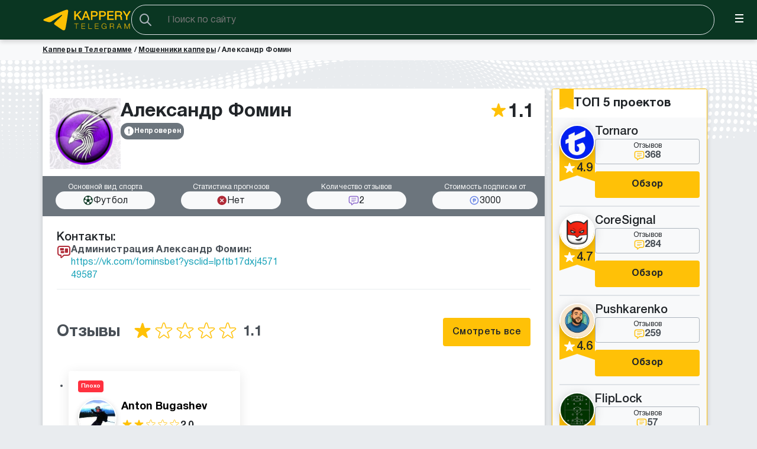

--- FILE ---
content_type: text/html; charset=UTF-8
request_url: https://kappery-telegramm.ru/fominben-otzyvy/
body_size: 36777
content:
<!DOCTYPE html>
<html lang="ru">
<head>
    <meta charset="UTF-8">
    <meta name="viewport" content="width=device-width, initial-scale=1">
    <meta http-equiv="X-UA-Compatible" content="IE=edge">
    <meta http-equiv="content-language" content="ru">	
    <script src="https://kappery-telegramm.ru/wp-content/themes/kappers/assets//js/jquery.min.js"></script>
    <meta name='robots' content='index, follow, max-image-preview:large, max-snippet:-1, max-video-preview:-1' />
	<style>img:is([sizes="auto" i], [sizes^="auto," i]) { contain-intrinsic-size: 3000px 1500px }</style>
	<link rel="preload" href="https://kappery-telegramm.ru/wp-content/plugins/rate-my-post/public/css/fonts/ratemypost.ttf" type="font/ttf" as="font" crossorigin="anonymous">
	<!-- This site is optimized with the Yoast SEO Premium plugin v19.6 (Yoast SEO v21.5) - https://yoast.com/wordpress/plugins/seo/ -->
	<title>FOMINBET Отзывы | Александр Фомин – Схема развода в ВК канале каппера</title>
	<meta name="description" content="Разоблачение телеграм канала – FOMINBET | Отзывы от клиентов о прогнозах ✅ | Реальная проходимость и схема обмана: как основатель проекта Александр Фомин разводит на ставках своих подписчиков 📣" />
	<link rel="canonical" href="https://kappery-telegramm.ru/fominben-otzyvy/" />
	<meta property="og:locale" content="ru_RU" />
	<meta property="og:type" content="article" />
	<meta property="og:title" content="Александр Фомин" />
	<meta property="og:description" content="Разоблачение телеграм канала – FOMINBET | Отзывы от клиентов о прогнозах ✅ | Реальная проходимость и схема обмана: как основатель проекта Александр Фомин разводит на ставках своих подписчиков 📣" />
	<meta property="og:url" content="https://kappery-telegramm.ru/fominben-otzyvy/" />
	<meta property="og:site_name" content="kappery-telegramm.ru" />
	<meta property="article:modified_time" content="2023-12-28T01:35:56+00:00" />
	<meta property="og:image" content="https://kappery-telegramm.ru/wp-content/uploads/2023/12/aleksandr-fomin-otzyvy.png" />
	<meta property="og:image:width" content="379" />
	<meta property="og:image:height" content="417" />
	<meta property="og:image:type" content="image/png" />
	<meta name="twitter:card" content="summary_large_image" />
	<meta name="twitter:label1" content="Примерное время для чтения" />
	<meta name="twitter:data1" content="4 минуты" />
	<script type="application/ld+json" class="yoast-schema-graph">{"@context":"https://schema.org","@graph":[{"@type":["WebPage","ItemPage"],"@id":"https://kappery-telegramm.ru/fominben-otzyvy/","url":"https://kappery-telegramm.ru/fominben-otzyvy/","name":"FOMINBET Отзывы | Александр Фомин – Схема развода в ВК канале каппера","isPartOf":{"@id":"https://kappery-telegramm.ru/#website"},"primaryImageOfPage":{"@id":"https://kappery-telegramm.ru/fominben-otzyvy/#primaryimage"},"image":{"@id":"https://kappery-telegramm.ru/fominben-otzyvy/#primaryimage"},"thumbnailUrl":"https://kappery-telegramm.ru/wp-content/uploads/2023/12/aleksandr-fomin-otzyvy.png","datePublished":"2023-12-28T01:05:16+00:00","dateModified":"2023-12-28T01:35:56+00:00","description":"Разоблачение телеграм канала – FOMINBET | Отзывы от клиентов о прогнозах ✅ | Реальная проходимость и схема обмана: как основатель проекта Александр Фомин разводит на ставках своих подписчиков 📣","breadcrumb":{"@id":"https://kappery-telegramm.ru/fominben-otzyvy/#breadcrumb"},"inLanguage":"ru-RU","potentialAction":[{"@type":"ReadAction","target":["https://kappery-telegramm.ru/fominben-otzyvy/"]}]},{"@type":"ImageObject","inLanguage":"ru-RU","@id":"https://kappery-telegramm.ru/fominben-otzyvy/#primaryimage","url":"https://kappery-telegramm.ru/wp-content/uploads/2023/12/aleksandr-fomin-otzyvy.png","contentUrl":"https://kappery-telegramm.ru/wp-content/uploads/2023/12/aleksandr-fomin-otzyvy.png","width":379,"height":417,"caption":"александр фомин отзывы"},{"@type":"BreadcrumbList","@id":"https://kappery-telegramm.ru/fominben-otzyvy/#breadcrumb","itemListElement":[{"@type":"ListItem","position":1,"name":"Капперы в Телеграмме","item":"https://kappery-telegramm.ru/"},{"@type":"ListItem","position":2,"name":"Мошенники капперы","item":"https://kappery-telegramm.ru/moshenniki-kappery/"},{"@type":"ListItem","position":3,"name":"Александр Фомин"}]},{"@type":"WebSite","@id":"https://kappery-telegramm.ru/#website","url":"https://kappery-telegramm.ru/","name":"kappery-telegramm.ru","description":"","publisher":{"@id":"https://kappery-telegramm.ru/#organization"},"potentialAction":[{"@type":"SearchAction","target":{"@type":"EntryPoint","urlTemplate":"https://kappery-telegramm.ru/?s={search_term_string}"},"query-input":"required name=search_term_string"}],"inLanguage":"ru-RU"},{"@type":"Organization","@id":"https://kappery-telegramm.ru/#organization","name":"kappery-telegramm.ru","url":"https://kappery-telegramm.ru/","logo":{"@type":"ImageObject","inLanguage":"ru-RU","@id":"https://kappery-telegramm.ru/#/schema/logo/image/","url":"https://kappery-telegramm.ru/wp-content/uploads/2023/07/logo.svg","contentUrl":"https://kappery-telegramm.ru/wp-content/uploads/2023/07/logo.svg","width":220,"height":60,"caption":"kappery-telegramm.ru"},"image":{"@id":"https://kappery-telegramm.ru/#/schema/logo/image/"}}]}</script>
	<!-- / Yoast SEO Premium plugin. -->


<link rel='dns-prefetch' href='//static.addtoany.com' />
<link rel='dns-prefetch' href='//www.youtube.com' />
		<link rel="preload" href="https://kappery-telegramm.ru/wp-content/plugins/popups-bet/fonts/Onest-Regular.woff2" as="font"
		      type="font/woff2" crossorigin>
		<link rel='stylesheet' id='wpda_youtube_gutenberg_css-css' href='https://kappery-telegramm.ru/wp-content/plugins/youtube-video-player/admin/gutenberg/style.css?ver=6.8.3' type='text/css' media='all' />
<link rel='stylesheet' id='example-block-style-css' href='https://kappery-telegramm.ru/wp-content/plugins/example-block-style-main/example-block-style.css?ver=6.8.3' type='text/css' media='all' />
<style id='global-styles-inline-css' type='text/css'>
:root{--wp--preset--aspect-ratio--square: 1;--wp--preset--aspect-ratio--4-3: 4/3;--wp--preset--aspect-ratio--3-4: 3/4;--wp--preset--aspect-ratio--3-2: 3/2;--wp--preset--aspect-ratio--2-3: 2/3;--wp--preset--aspect-ratio--16-9: 16/9;--wp--preset--aspect-ratio--9-16: 9/16;--wp--preset--color--black: #000000;--wp--preset--color--cyan-bluish-gray: #abb8c3;--wp--preset--color--white: #ffffff;--wp--preset--color--pale-pink: #f78da7;--wp--preset--color--vivid-red: #cf2e2e;--wp--preset--color--luminous-vivid-orange: #ff6900;--wp--preset--color--luminous-vivid-amber: #fcb900;--wp--preset--color--light-green-cyan: #7bdcb5;--wp--preset--color--vivid-green-cyan: #00d084;--wp--preset--color--pale-cyan-blue: #8ed1fc;--wp--preset--color--vivid-cyan-blue: #0693e3;--wp--preset--color--vivid-purple: #9b51e0;--wp--preset--gradient--vivid-cyan-blue-to-vivid-purple: linear-gradient(135deg,rgba(6,147,227,1) 0%,rgb(155,81,224) 100%);--wp--preset--gradient--light-green-cyan-to-vivid-green-cyan: linear-gradient(135deg,rgb(122,220,180) 0%,rgb(0,208,130) 100%);--wp--preset--gradient--luminous-vivid-amber-to-luminous-vivid-orange: linear-gradient(135deg,rgba(252,185,0,1) 0%,rgba(255,105,0,1) 100%);--wp--preset--gradient--luminous-vivid-orange-to-vivid-red: linear-gradient(135deg,rgba(255,105,0,1) 0%,rgb(207,46,46) 100%);--wp--preset--gradient--very-light-gray-to-cyan-bluish-gray: linear-gradient(135deg,rgb(238,238,238) 0%,rgb(169,184,195) 100%);--wp--preset--gradient--cool-to-warm-spectrum: linear-gradient(135deg,rgb(74,234,220) 0%,rgb(151,120,209) 20%,rgb(207,42,186) 40%,rgb(238,44,130) 60%,rgb(251,105,98) 80%,rgb(254,248,76) 100%);--wp--preset--gradient--blush-light-purple: linear-gradient(135deg,rgb(255,206,236) 0%,rgb(152,150,240) 100%);--wp--preset--gradient--blush-bordeaux: linear-gradient(135deg,rgb(254,205,165) 0%,rgb(254,45,45) 50%,rgb(107,0,62) 100%);--wp--preset--gradient--luminous-dusk: linear-gradient(135deg,rgb(255,203,112) 0%,rgb(199,81,192) 50%,rgb(65,88,208) 100%);--wp--preset--gradient--pale-ocean: linear-gradient(135deg,rgb(255,245,203) 0%,rgb(182,227,212) 50%,rgb(51,167,181) 100%);--wp--preset--gradient--electric-grass: linear-gradient(135deg,rgb(202,248,128) 0%,rgb(113,206,126) 100%);--wp--preset--gradient--midnight: linear-gradient(135deg,rgb(2,3,129) 0%,rgb(40,116,252) 100%);--wp--preset--font-size--small: 13px;--wp--preset--font-size--medium: 20px;--wp--preset--font-size--large: 36px;--wp--preset--font-size--x-large: 42px;--wp--preset--spacing--20: 0.44rem;--wp--preset--spacing--30: 0.67rem;--wp--preset--spacing--40: 1rem;--wp--preset--spacing--50: 1.5rem;--wp--preset--spacing--60: 2.25rem;--wp--preset--spacing--70: 3.38rem;--wp--preset--spacing--80: 5.06rem;--wp--preset--shadow--natural: 6px 6px 9px rgba(0, 0, 0, 0.2);--wp--preset--shadow--deep: 12px 12px 50px rgba(0, 0, 0, 0.4);--wp--preset--shadow--sharp: 6px 6px 0px rgba(0, 0, 0, 0.2);--wp--preset--shadow--outlined: 6px 6px 0px -3px rgba(255, 255, 255, 1), 6px 6px rgba(0, 0, 0, 1);--wp--preset--shadow--crisp: 6px 6px 0px rgba(0, 0, 0, 1);}:where(.is-layout-flex){gap: 0.5em;}:where(.is-layout-grid){gap: 0.5em;}body .is-layout-flex{display: flex;}.is-layout-flex{flex-wrap: wrap;align-items: center;}.is-layout-flex > :is(*, div){margin: 0;}body .is-layout-grid{display: grid;}.is-layout-grid > :is(*, div){margin: 0;}:where(.wp-block-columns.is-layout-flex){gap: 2em;}:where(.wp-block-columns.is-layout-grid){gap: 2em;}:where(.wp-block-post-template.is-layout-flex){gap: 1.25em;}:where(.wp-block-post-template.is-layout-grid){gap: 1.25em;}.has-black-color{color: var(--wp--preset--color--black) !important;}.has-cyan-bluish-gray-color{color: var(--wp--preset--color--cyan-bluish-gray) !important;}.has-white-color{color: var(--wp--preset--color--white) !important;}.has-pale-pink-color{color: var(--wp--preset--color--pale-pink) !important;}.has-vivid-red-color{color: var(--wp--preset--color--vivid-red) !important;}.has-luminous-vivid-orange-color{color: var(--wp--preset--color--luminous-vivid-orange) !important;}.has-luminous-vivid-amber-color{color: var(--wp--preset--color--luminous-vivid-amber) !important;}.has-light-green-cyan-color{color: var(--wp--preset--color--light-green-cyan) !important;}.has-vivid-green-cyan-color{color: var(--wp--preset--color--vivid-green-cyan) !important;}.has-pale-cyan-blue-color{color: var(--wp--preset--color--pale-cyan-blue) !important;}.has-vivid-cyan-blue-color{color: var(--wp--preset--color--vivid-cyan-blue) !important;}.has-vivid-purple-color{color: var(--wp--preset--color--vivid-purple) !important;}.has-black-background-color{background-color: var(--wp--preset--color--black) !important;}.has-cyan-bluish-gray-background-color{background-color: var(--wp--preset--color--cyan-bluish-gray) !important;}.has-white-background-color{background-color: var(--wp--preset--color--white) !important;}.has-pale-pink-background-color{background-color: var(--wp--preset--color--pale-pink) !important;}.has-vivid-red-background-color{background-color: var(--wp--preset--color--vivid-red) !important;}.has-luminous-vivid-orange-background-color{background-color: var(--wp--preset--color--luminous-vivid-orange) !important;}.has-luminous-vivid-amber-background-color{background-color: var(--wp--preset--color--luminous-vivid-amber) !important;}.has-light-green-cyan-background-color{background-color: var(--wp--preset--color--light-green-cyan) !important;}.has-vivid-green-cyan-background-color{background-color: var(--wp--preset--color--vivid-green-cyan) !important;}.has-pale-cyan-blue-background-color{background-color: var(--wp--preset--color--pale-cyan-blue) !important;}.has-vivid-cyan-blue-background-color{background-color: var(--wp--preset--color--vivid-cyan-blue) !important;}.has-vivid-purple-background-color{background-color: var(--wp--preset--color--vivid-purple) !important;}.has-black-border-color{border-color: var(--wp--preset--color--black) !important;}.has-cyan-bluish-gray-border-color{border-color: var(--wp--preset--color--cyan-bluish-gray) !important;}.has-white-border-color{border-color: var(--wp--preset--color--white) !important;}.has-pale-pink-border-color{border-color: var(--wp--preset--color--pale-pink) !important;}.has-vivid-red-border-color{border-color: var(--wp--preset--color--vivid-red) !important;}.has-luminous-vivid-orange-border-color{border-color: var(--wp--preset--color--luminous-vivid-orange) !important;}.has-luminous-vivid-amber-border-color{border-color: var(--wp--preset--color--luminous-vivid-amber) !important;}.has-light-green-cyan-border-color{border-color: var(--wp--preset--color--light-green-cyan) !important;}.has-vivid-green-cyan-border-color{border-color: var(--wp--preset--color--vivid-green-cyan) !important;}.has-pale-cyan-blue-border-color{border-color: var(--wp--preset--color--pale-cyan-blue) !important;}.has-vivid-cyan-blue-border-color{border-color: var(--wp--preset--color--vivid-cyan-blue) !important;}.has-vivid-purple-border-color{border-color: var(--wp--preset--color--vivid-purple) !important;}.has-vivid-cyan-blue-to-vivid-purple-gradient-background{background: var(--wp--preset--gradient--vivid-cyan-blue-to-vivid-purple) !important;}.has-light-green-cyan-to-vivid-green-cyan-gradient-background{background: var(--wp--preset--gradient--light-green-cyan-to-vivid-green-cyan) !important;}.has-luminous-vivid-amber-to-luminous-vivid-orange-gradient-background{background: var(--wp--preset--gradient--luminous-vivid-amber-to-luminous-vivid-orange) !important;}.has-luminous-vivid-orange-to-vivid-red-gradient-background{background: var(--wp--preset--gradient--luminous-vivid-orange-to-vivid-red) !important;}.has-very-light-gray-to-cyan-bluish-gray-gradient-background{background: var(--wp--preset--gradient--very-light-gray-to-cyan-bluish-gray) !important;}.has-cool-to-warm-spectrum-gradient-background{background: var(--wp--preset--gradient--cool-to-warm-spectrum) !important;}.has-blush-light-purple-gradient-background{background: var(--wp--preset--gradient--blush-light-purple) !important;}.has-blush-bordeaux-gradient-background{background: var(--wp--preset--gradient--blush-bordeaux) !important;}.has-luminous-dusk-gradient-background{background: var(--wp--preset--gradient--luminous-dusk) !important;}.has-pale-ocean-gradient-background{background: var(--wp--preset--gradient--pale-ocean) !important;}.has-electric-grass-gradient-background{background: var(--wp--preset--gradient--electric-grass) !important;}.has-midnight-gradient-background{background: var(--wp--preset--gradient--midnight) !important;}.has-small-font-size{font-size: var(--wp--preset--font-size--small) !important;}.has-medium-font-size{font-size: var(--wp--preset--font-size--medium) !important;}.has-large-font-size{font-size: var(--wp--preset--font-size--large) !important;}.has-x-large-font-size{font-size: var(--wp--preset--font-size--x-large) !important;}
:where(.wp-block-post-template.is-layout-flex){gap: 1.25em;}:where(.wp-block-post-template.is-layout-grid){gap: 1.25em;}
:where(.wp-block-columns.is-layout-flex){gap: 2em;}:where(.wp-block-columns.is-layout-grid){gap: 2em;}
:root :where(.wp-block-pullquote){font-size: 1.5em;line-height: 1.6;}
</style>
<link rel='stylesheet' id='popup-bet-css' href='https://kappery-telegramm.ru/wp-content/plugins/popups-bet/css/style.css?v=1769607228&#038;ver=6.8.3' type='text/css' media='all' />
<link rel='stylesheet' id='rate-my-post-css' href='https://kappery-telegramm.ru/wp-content/plugins/rate-my-post/public/css/rate-my-post.css?ver=3.4.1' type='text/css' media='all' />
<link rel='stylesheet' id='slick-css' href='https://kappery-telegramm.ru/wp-content/themes/kappers/assets/css/components/slick.min.css?ver=6.8.3' type='text/css' media='all' />
<link rel='stylesheet' id='post-css' href='https://kappery-telegramm.ru/wp-content/themes/kappers/assets/css/pages/post.css?ver=6.8.3' type='text/css' media='all' />
<link rel='stylesheet' id='kapper-css' href='https://kappery-telegramm.ru/wp-content/themes/kappers/assets/css/pages/kapper.css?ver=6.8.3' type='text/css' media='all' />
<link rel='stylesheet' id='dco-comment-attachment-css' href='https://kappery-telegramm.ru/wp-content/plugins/dco-comment-attachment/assets/dco-comment-attachment.css?ver=2.4.0' type='text/css' media='all' />
<link rel='stylesheet' id='front_end_youtube_style-css' href='https://kappery-telegramm.ru/wp-content/plugins/youtube-video-player/front_end/styles/baze_styles_youtube.css?ver=6.8.3' type='text/css' media='all' />
<script type="text/javascript" id="addtoany-core-js-before">
/* <![CDATA[ */
window.a2a_config=window.a2a_config||{};a2a_config.callbacks=[];a2a_config.overlays=[];a2a_config.templates={};a2a_localize = {
	Share: "Отправить",
	Save: "Сохранить",
	Subscribe: "Подписаться",
	Email: "E-mail",
	Bookmark: "В закладки!",
	ShowAll: "Показать все",
	ShowLess: "Показать остальное",
	FindServices: "Найти сервис(ы)",
	FindAnyServiceToAddTo: "Найти сервис и добавить",
	PoweredBy: "Работает на",
	ShareViaEmail: "Поделиться по электронной почте",
	SubscribeViaEmail: "Подписаться по электронной почте",
	BookmarkInYourBrowser: "Добавить в закладки",
	BookmarkInstructions: "Нажмите Ctrl+D или \u2318+D, чтобы добавить страницу в закладки",
	AddToYourFavorites: "Добавить в Избранное",
	SendFromWebOrProgram: "Отправлять с любого email-адреса или email-программы",
	EmailProgram: "Почтовая программа",
	More: "Подробнее&#8230;",
	ThanksForSharing: "Спасибо, что поделились!",
	ThanksForFollowing: "Спасибо за подписку!"
};

a2a_config.callbacks.push({ready: function(){var d=document;function a(){var c,e=d.createElement("div");e.innerHTML="<div class=\"a2a_kit a2a_kit_size_32 a2a_floating_style a2a_vertical_style\" style=\"margin-left:-64px;top:100px;background-color:transparent;\"><a class=\"a2a_button_telegram\"><\/a><a class=\"a2a_button_facebook\"><\/a><a class=\"a2a_button_twitter\"><\/a><\/div>";c=d.querySelector("main, [role=\"main\"], article, .status-publish");if(c)c.appendChild(e.firstChild);a2a.init("page");}if("loading"!==d.readyState)a();else d.addEventListener("DOMContentLoaded",a,false);}});
a2a_config.icon_color="#ffffff,#0a3622";
/* ]]> */
</script>
<script type="text/javascript" defer async src="https://static.addtoany.com/menu/page.js" id="addtoany-core-js"></script>
<script type="text/javascript" defer src="https://kappery-telegramm.ru/wp-content/themes/kappers/assets/js/jquery.touchSwipe.min.js?ver=6.8.3" id="touchSwipe-js"></script>
<script type="text/javascript" defer src="https://kappery-telegramm.ru/wp-content/themes/kappers/assets/js/lazyload.min.js?ver=6.8.3" id="lazyload-js"></script>
<script type="text/javascript" defer src="https://kappery-telegramm.ru/wp-content/themes/kappers/assets/js/splide.min.js?ver=6.8.3" id="splide-js"></script>
<script type="text/javascript" defer src="https://kappery-telegramm.ru/wp-content/themes/kappers/assets/js/slick.min.js?ver=6.8.3" id="slick-js"></script>
<script type="text/javascript" defer src="https://kappery-telegramm.ru/wp-content/themes/kappers/assets/js/common.js?ver=6.8.3" id="theme-js"></script>
<script type="text/javascript" defer src="https://kappery-telegramm.ru/wp-content/themes/kappers/assets/js/tableOfContent.js?ver=6.8.3" id="tableOfContent-js"></script>
<script type="text/javascript" defer src="https://kappery-telegramm.ru/wp-content/themes/kappers/assets/js/slider.js?ver=6.8.3" id="slider-js"></script>
<script type="text/javascript" defer src="https://kappery-telegramm.ru/wp-content/themes/kappers/assets/js/pages/single-kappers.js?ver=6.8.3" id="single-kappers-js"></script>
<link rel="https://api.w.org/" href="https://kappery-telegramm.ru/wp-json/" /><link rel="alternate" title="JSON" type="application/json" href="https://kappery-telegramm.ru/wp-json/wp/v2/kappers/18153" /><link rel="EditURI" type="application/rsd+xml" title="RSD" href="https://kappery-telegramm.ru/xmlrpc.php?rsd" />
<link rel='shortlink' href='https://kappery-telegramm.ru/?p=18153' />
<link rel="canonical" href="https://kappery-telegramm.ru/fominben-otzyvy/"><link rel="preload" href="https://kappery-telegramm.ru/wp-content/plugins/add-to-any/addtoany.min.css" as="style" onload="this.onload=null;this.rel='stylesheet'"><noscript><link rel="stylesheet" href="https://kappery-telegramm.ru/wp-content/plugins/add-to-any/addtoany.min.css"></noscript><link rel="icon" href="https://kappery-telegramm.ru/wp-content/uploads/2023/07/favicon256x256-150x150.png" sizes="32x32" />
<link rel="icon" href="https://kappery-telegramm.ru/wp-content/uploads/2023/07/favicon256x256.png" sizes="192x192" />
<link rel="apple-touch-icon" href="https://kappery-telegramm.ru/wp-content/uploads/2023/07/favicon256x256-188x188.png" />
<meta name="msapplication-TileImage" content="https://kappery-telegramm.ru/wp-content/uploads/2023/07/favicon256x256.png" />
    <!-- Global site tag (gtag.js) - Google Analytics -->
    <script async src="https://www.googletagmanager.com/gtag/js?id=G-00WJ9ESW8H"></script>
    <script>
    window.dataLayer = window.dataLayer || [];
    function gtag(){dataLayer.push(arguments);}
    gtag('js', new Date());

    gtag('config', 'G-00WJ9ESW8H');
    </script>
   
    <meta name="yandex-verification" content="1b2a046277edb938" />
   <!-- Yandex.Metrika counter -->
    <script type="text/javascript" >
    (function(m,e,t,r,i,k,a){m[i]=m[i]||function(){(m[i].a=m[i].a||[]).push(arguments)};
    m[i].l=1*new Date();
    for (var j = 0; j < document.scripts.length; j++) {if (document.scripts[j].src === r) { return; }}
    k=e.createElement(t),a=e.getElementsByTagName(t)[0],k.async=1,k.src=r,a.parentNode.insertBefore(k,a)})
    (window, document, "script", "https://mc.yandex.ru/metrika/tag.js", "ym");

    ym(94484687, "init", {
            clickmap:true,
            trackLinks:true,
            accurateTrackBounce:true,
            webvisor:true
    });
    </script>
    <noscript><div><img src="https://mc.yandex.ru/watch/94484687" style="position:absolute; left:-9999px;" alt="" /></div></noscript>
    <!-- /Yandex.Metrika counter --> 
    <meta name="yandex-verification" content="3c702f265dc35ec8" />
	<meta name="yandex-verification" content="fc63c12337d00375" />
    <link rel="icon" href="../wp-content/themes/kappers/assets/images/favicon.svg" type="image/svg+xml">

    <script src="https://ajax.googleapis.com/ajax/libs/webfont/1.6.26/webfont.js"></script>
    <script>
      WebFont.load({
        custom: {
            families: ['HelveticaNeueCyr'],
            urls: ['/wp-content/themes/kappers/assets/css/fonts/fonts.css', '/wp-content/themes/kappers/assets/css/typography/icons.css']
        }
      });
    </script>
</head>
<body class="wp-singular kappers-template-default single single-kappers postid-18153 wp-custom-logo wp-theme-kappers">

<script type="application/ld+json">
    {
        "@context": "https://schema.org",
        "@type": "Organization",
        "url": "https://kappery-telegramm.ru",
        "logo": "https://kappery-telegramm.ru/wp-content/uploads/2023/07/logo.svg"
    }
</script>
<header class="header">
    <div class="container">
        <div class="header_block">
            <a class="linkBack" href="#" aria-label="Назад">
                <svg width="10" height="16" viewBox="0 0 10 16" fill="none" xmlns="http://www.w3.org/2000/svg">
                    <path d="M0.529788 8.00431C0.531363 8.30311 0.646113 8.57348 0.879588 8.79563L7.73539 15.4877C7.92752 15.6798 8.16517 15.7835 8.44343 15.7835C9.01753 15.7835 9.47034 15.3379 9.47034 14.7686C9.47034 14.4903 9.35872 14.2312 9.16272 14.0327L2.53874 7.57397L2.53874 8.43376L9.16272 1.96865C9.35555 1.77583 9.47034 1.51831 9.47034 1.23126C9.47034 0.660328 9.01753 0.216309 8.44343 0.216309C8.16675 0.216309 7.9291 0.321601 7.72818 0.510564L0.879588 7.20572C0.642963 7.44233 0.529788 7.69984 0.529788 8.00431Z" fill="white"/>
                </svg>
            </a>
                        <img src=https://kappery-telegramm.ru/wp-content/uploads/2023/07/logo.svg width="150" height="40" class="custom-logo"> 
            <div class="header__inner">
                <form class="header-search" role="search" method="get" action="https://kappery-telegramm.ru/search/">
    <input type="text" placeholder="Поиск по сайту" class="header-search_input ajax-search__input" value="" name="s" id="s" />
    <button class="header-search_btn" type="submit" id="searchsubmit">
        <i class="icon-search"></i>
    </button>
</form>                <nav class="header__nav" role="navigation">
                    <div class="menu-header-menu-container"><ul id="menu-header-menu" class="menu"><li id="menu-item-3953" class="menu-item menu-item-type-taxonomy menu-item-object-kapper_category menu-item-has-children menu-item-3953"><a href="https://kappery-telegramm.ru/rejting-kapperov/">Рейтинг капперов</a>
<ul class="sub-menu">
	<li id="menu-item-24319" class="menu-item menu-item-type-taxonomy menu-item-object-kapper_category menu-item-24319"><a href="https://kappery-telegramm.ru/proverennye-kappery/">Проверенные капперы</a></li>
	<li id="menu-item-3954" class="menu-item menu-item-type-taxonomy menu-item-object-kapper_category menu-item-has-children menu-item-3954"><a href="https://kappery-telegramm.ru/kappery-otzyvy/">Отзывы о капперах</a>
	<ul class="sub-menu">
		<li id="menu-item-5923" class="menu-item menu-item-type-post_type menu-item-object-kappers menu-item-5923"><a href="https://kappery-telegramm.ru/fuckbet/">FuckBet</a></li>
		<li id="menu-item-5917" class="menu-item menu-item-type-post_type menu-item-object-kappers menu-item-5917"><a href="https://kappery-telegramm.ru/luxebet-otzyvy/">Luxebet</a></li>
		<li id="menu-item-5918" class="menu-item menu-item-type-post_type menu-item-object-kappers menu-item-5918"><a href="https://kappery-telegramm.ru/am-bet/">Am Bet</a></li>
		<li id="menu-item-5925" class="menu-item menu-item-type-post_type menu-item-object-kappers menu-item-5925"><a href="https://kappery-telegramm.ru/bbet-otzyvy/">BBet</a></li>
		<li id="menu-item-5922" class="menu-item menu-item-type-post_type menu-item-object-kappers menu-item-5922"><a href="https://kappery-telegramm.ru/stavki-i-tochka/">Ставки и Точка</a></li>
		<li id="menu-item-5920" class="menu-item menu-item-type-post_type menu-item-object-kappers menu-item-5920"><a href="https://kappery-telegramm.ru/totalnyj-ekspress/">Тотальный Экспресс</a></li>
		<li id="menu-item-5921" class="menu-item menu-item-type-post_type menu-item-object-kappers menu-item-5921"><a href="https://kappery-telegramm.ru/?post_type=kappers&#038;p=1328">Аналитик Тим</a></li>
		<li id="menu-item-5924" class="menu-item menu-item-type-post_type menu-item-object-kappers menu-item-5924"><a href="https://kappery-telegramm.ru/nikita-markin/">Никита Маркин</a></li>
		<li id="menu-item-5927" class="menu-item menu-item-type-post_type menu-item-object-kappers menu-item-5927"><a href="https://kappery-telegramm.ru/?post_type=kappers&#038;p=1485">Владислав Лазарев (La333arev)</a></li>
		<li id="menu-item-5926" class="menu-item menu-item-type-post_type menu-item-object-kappers menu-item-5926"><a href="https://kappery-telegramm.ru/oleg-solovev/">Олег Соловьев</a></li>
		<li id="menu-item-5916" class="menu-item menu-item-type-post_type menu-item-object-kappers menu-item-5916"><a href="https://kappery-telegramm.ru/gonsales-alex-otzyvy/">Алекс Гонзалес</a></li>
	</ul>
</li>
	<li id="menu-item-3957" class="menu-item menu-item-type-taxonomy menu-item-object-kapper_category menu-item-3957"><a href="https://kappery-telegramm.ru/proverka-prognozistov/">Проверка прогнозистов</a></li>
	<li id="menu-item-3955" class="menu-item menu-item-type-taxonomy menu-item-object-kapper_category menu-item-3955"><a href="https://kappery-telegramm.ru/moshenniki-kappery/">Мошенники капперы</a></li>
	<li id="menu-item-7541" class="menu-item menu-item-type-taxonomy menu-item-object-kapper_category menu-item-7541"><a href="https://kappery-telegramm.ru/stavki-kapperov-na-futbol/">Капперы на футбол</a></li>
	<li id="menu-item-7543" class="menu-item menu-item-type-taxonomy menu-item-object-kapper_category menu-item-7543"><a href="https://kappery-telegramm.ru/prognozy-kapperov-na-khokkej/">Капперы по хоккею</a></li>
	<li id="menu-item-7545" class="menu-item menu-item-type-taxonomy menu-item-object-kapper_category menu-item-7545"><a href="https://kappery-telegramm.ru/luchshie-kappery-na-tennis/">Капперы на теннис</a></li>
	<li id="menu-item-34420" class="menu-item menu-item-type-taxonomy menu-item-object-kapper_category menu-item-34420"><a href="https://kappery-telegramm.ru/kappery-po-nastolnomu-tennisu-analitika-ot-luchshih-prognozistov/">Капперы по настольному теннису</a></li>
	<li id="menu-item-34415" class="menu-item menu-item-type-taxonomy menu-item-object-kapper_category menu-item-34415"><a href="https://kappery-telegramm.ru/chat-tg-stavki-na-sport-obsuzhdenie-i-zhivoe-obshchenie-v-telegramme/">ТГ чаты со ставками на спорт</a></li>
	<li id="menu-item-34412" class="menu-item menu-item-type-taxonomy menu-item-object-kapper_category menu-item-34412"><a href="https://kappery-telegramm.ru/kappery-vk/">Капперы ВК</a></li>
	<li id="menu-item-34411" class="menu-item menu-item-type-taxonomy menu-item-object-kapper_category menu-item-34411"><a href="https://kappery-telegramm.ru/prognozy-kapperov-na-youtube/">Капперы Youtube</a></li>
	<li id="menu-item-34413" class="menu-item menu-item-type-taxonomy menu-item-object-kapper_category menu-item-34413"><a href="https://kappery-telegramm.ru/kappery-po-kibersportu-prognozy-i-stavki-v-telegramme/">Капперы по киберспорту</a></li>
	<li id="menu-item-34417" class="menu-item menu-item-type-taxonomy menu-item-object-kapper_category menu-item-34417"><a href="https://kappery-telegramm.ru/top-luchshikh-kapperov-mira-reyting/">Зарубежные капперы</a></li>
	<li id="menu-item-34418" class="menu-item menu-item-type-taxonomy menu-item-object-kapper_category menu-item-34418"><a href="https://kappery-telegramm.ru/spisok-luchshih-proverennyh-informatorov-dogovornyh-matchej/">Проверенные информаторы договорных матчей</a></li>
	<li id="menu-item-34414" class="menu-item menu-item-type-taxonomy menu-item-object-kapper_category menu-item-34414"><a href="https://kappery-telegramm.ru/slivy-kapperov-na-sport-platnye-prognozy-i-ekspressy/">Слив капперов</a></li>
	<li id="menu-item-34416" class="menu-item menu-item-type-taxonomy menu-item-object-kapper_category menu-item-34416"><a href="https://kappery-telegramm.ru/besplatnye-skanery-vilok-luchshie-servisy-dlya-poiska-vilok-bk/">Бесплатные сканеры вилок</a></li>
	<li id="menu-item-34421" class="menu-item menu-item-type-taxonomy menu-item-object-kapper_category menu-item-34421"><a href="https://kappery-telegramm.ru/kappery-s-ekspressami-v-telegram/">Капперы с бесплатными экспрессами в телеграмм</a></li>
	<li id="menu-item-34422" class="menu-item menu-item-type-taxonomy menu-item-object-kapper_category menu-item-34422"><a href="https://kappery-telegramm.ru/besplatnye-prognozy-na-sport-v-telegramme/">Каперы с бесплатными прогнозами в телеграмм</a></li>
	<li id="menu-item-7544" class="menu-item menu-item-type-taxonomy menu-item-object-kapper_category menu-item-7544"><a href="https://kappery-telegramm.ru/luchshie-kapery-s-besplatnymi-prognozami/">Каперы с бесплатными прогнозами</a></li>
</ul>
</li>
<li id="menu-item-28468" class="menu-item menu-item-type-taxonomy menu-item-object-category menu-item-28468"><a href="https://kappery-telegramm.ru/prognozy-na-futbolnye-matchi/">Прогнозы</a></li>
<li id="menu-item-706" class="menu-item menu-item-type-custom menu-item-object-custom menu-item-has-children menu-item-706"><a href="/blog/">Блог</a>
<ul class="sub-menu">
	<li id="menu-item-20458" class="menu-item menu-item-type-taxonomy menu-item-object-category menu-item-20458"><a href="https://kappery-telegramm.ru/strategii-stavok/">Стратегии ставок</a></li>
	<li id="menu-item-24623" class="menu-item menu-item-type-taxonomy menu-item-object-category menu-item-24623"><a href="https://kappery-telegramm.ru/shkola-stavok/">Школа ставок</a></li>
</ul>
</li>
<li id="menu-item-584" class="menu-item menu-item-type-post_type menu-item-object-page menu-item-584"><a href="https://kappery-telegramm.ru/complaints/">Жалобы</a></li>
<li id="menu-item-1574" class="menu-item menu-item-type-post_type menu-item-object-page menu-item-has-children menu-item-1574"><a href="https://kappery-telegramm.ru/about-us/">О нас</a>
<ul class="sub-menu">
	<li id="menu-item-743" class="menu-item menu-item-type-post_type menu-item-object-page menu-item-743"><a href="https://kappery-telegramm.ru/authors/">Авторы</a></li>
	<li id="menu-item-2830" class="menu-item menu-item-type-post_type menu-item-object-page menu-item-2830"><a href="https://kappery-telegramm.ru/contact-us/">Контакты</a></li>
</ul>
</li>
</ul></div>                </nav>
            </div>
            <form class="header-search" role="search" method="get" action="https://kappery-telegramm.ru/search/">
    <input type="text" placeholder="Поиск по сайту" class="header-search_input ajax-search__input" value="" name="s" id="s" />
    <button class="header-search_btn" type="submit" id="searchsubmit">
        <i class="icon-search"></i>
    </button>
</form>            <div class="hamburger">
                <span></span>
                <span></span>
                <span></span>
            </div>
        </div>
    </div>
</header>
<main>

            <div class="breadcrumbs">
            <div class="container">
                <p id="breadcrumbs"><span><span><a href="https://kappery-telegramm.ru/">Капперы в Телеграмме</a></span> / <span><a href="https://kappery-telegramm.ru/moshenniki-kappery/">Мошенники капперы</a></span> / <span class="breadcrumb_last" aria-current="page">Александр Фомин</span></span></p>            </div>
        </div>
        
    <section class="kapper top-section">
        <div class="container">
            <div class="wrapper wrapper-column-reverse">
                <div class="col9 col12-md col12-sm">
                    <div class="kapper_box">
                        <div class="kapper_inner">
                            <div class="kapper_block">
                                <div class="kapper_general">
                                    <div class="kapper_general_image">
                                        <img width="120" height="120" src="https://kappery-telegramm.ru/wp-content/uploads/2023/12/aleksandr-fomin-otzyvy-150x150.png" class="attachment-120x120 size-120x120 wp-post-image" alt="александр фомин отзывы" decoding="async" srcset="https://kappery-telegramm.ru/wp-content/uploads/2023/12/aleksandr-fomin-otzyvy-150x150.png 150w, https://kappery-telegramm.ru/wp-content/uploads/2023/12/aleksandr-fomin-otzyvy-188x188.png 188w" sizes="(max-width: 120px) 100vw, 120px" />                                    </div>
                                    <div class="kapper_general_info">
                                        <div class="kapper_main">
                                            <div class="kapper_name">
                                                Александр Фомин                                            </div>
                                                                                            <div class="kapper_verified kapper_unverified">
                                                    <i class="icon-danger"></i>
                                                    <span>Непроверен</span>
                                                </div>
                                                                                    </div>


                                            <div class="kapper_general_rating">
                                                <div class="kapper_rating">
                                                    <i class="icon-star"></i>
                                                    <span><!-- Rate my Post Plugin - Results Widget --><div  class="rmp-results-widget js-rmp-results-widget js-rmp-results-widget--18153 "  data-post-id="18153">  <div class="rmp-results-widget__avg-rating">    <span class="js-rmp-avg-rating">      1.1    </span>  </div></div></span>
                                                </div>
                                                                                            </div>


                                    </div>
                                </div>
                                <div class="kapper_profile_info kapper_unverified">
                                    <div class="kapper_sport kapper_profile_info-block">
                                        <p class="kapper_profile_info-name">Основной вид спорта</p>
                                                                                    <div class="kapper_profile_information"
                                                 style="background-color: #F8F9FA">
                                                <img width="24" height="24" src="/wp-content/uploads/2023/02/footbal.svg" alt="" title="" loading="lazy">
                                                <p>Футбол</p>
                                            </div>
                                    </div>
                                    <div class="kapper_statistic no_stat kapper_profile_info-block">
                                        <p class="kapper_profile_info-name">Статистика прогнозов</p>
                                        <div class="kapper_profile_information">
                                                                                            <i class="icon-x-mark-circle"></i>
                                                <p class="kapper_statistic">Нет</p>
                                                                                    </div>
                                    </div>
                                    <div class="kapper_review kapper_profile_info-block">
                                        <p class="kapper_profile_info-name">Количество отзывов</p>
                                        <div class="kapper_profile_information">
                                            <i class="icon-comment"></i>
                                            <p>2</p>
                                        </div>
                                    </div>
                                    <div class="kapper_cost kapper_profile_info-block">
                                        <p class="kapper_profile_info-name">Стоимость подписки от</p>
                                        <div class="kapper_profile_information">
                                            <i class="icon-rub"></i>
                                            <p>3000</p>
                                        </div>
                                    </div>
                                </div>
                                <div class="kapper_contact">
                                                                            <p>Контакты:</p>
                                                                        <div class="kapper_contact-inner">
                                        
                                                                                <div class="kapper_admin kapper_contact-item">
                                            <i class="icon-group-bubble"></i>
                                            <div class="kapper_contact-title">
                                                <p>Администрация Александр Фомин:</p>
                                                <a href="https://vk.com/fominsbet?ysclid=lpftb17dxj457149587">https://vk.com/fominsbet?ysclid=lpftb17dxj457149587</a>
                                            </div>
                                        </div>
                                        
                                    </div>
                                </div>
                            </div>
                        </div>

                        <div class="comments-head-container">
    <section class="comments-head-title-block">
        <div class="comments-head-title">
            <div>Отзывы</div>
            <ul class="rating-list"><img src="/wp-content/themes/kappers/assets/images/star.svg" width="36" height="36"><img src="/wp-content/themes/kappers/assets/images/star-empty.svg" width="36" height="36"><img src="/wp-content/themes/kappers/assets/images/star-empty.svg" width="36" height="36"><img src="/wp-content/themes/kappers/assets/images/star-empty.svg" width="36" height="36"><img src="/wp-content/themes/kappers/assets/images/star-empty.svg" width="36" height="36"></ul>            <div class="rating-val">1.1</div>
        </div>
        <a class="kappers-top-link comment-head-button" href="#user_comment" aria-label="Смотреть все">Смотреть все</a>
    </section>
    <section class="splide" aria-label="Splide Basic HTML Example">
        <div class="splide__track">
            <ul class="splide__list">
                                        <li class="splide__slide">
    
                            <div class="comments-head-slide-container">
                                <span class="comment-rate-label label-red">Плохо</span>                                <div class="comment-slide-head">
                                    <img src="https://kappery-telegramm.ru/wp-content/uploads/2024/05/usersadminscriptscreate_users_wpavatars_mybookphoto_10_2024-05-23_22-48-14-96x96.jpg" width="65" height="65" alt="Anton Bugashev" class="avatar" loading="lazy">
                                    <div class="comment-slide-head-rating">
                                        <span>Anton Bugashev</span>
                                        <div>
                                            <ul class="rating-list"><img src="/wp-content/themes/kappers/assets/images/star.svg" width="20" height="20"><img src="/wp-content/themes/kappers/assets/images/star.svg" width="20" height="20"><img src="/wp-content/themes/kappers/assets/images/star-empty.svg" width="20" height="20"><img src="/wp-content/themes/kappers/assets/images/star-empty.svg" width="20" height="20"><img src="/wp-content/themes/kappers/assets/images/star-empty.svg" width="20" height="20"></ul>                                            <span>2.0</span>
                                        </div>
                                    </div>
                                </div>
                                <div class="comment-slide-content">Чувствую себя как белая ворона)) Все вокруг зарабатывают на ставках, а я только и делаю, что спонсирую всяких гавнюков, один хуже другого. Я один такой фартовый?)</div>
                                <div class="comment-slide-bottom-content">
                                    <span>30.06.2025</span>
                                    <a href="javascript:void(0);">Полностью</a>
                                </div>
                            </div>
    
                        </li>
                            </ul>
        </div>

        <!-- Add the progress bar element -->
        <div class="my-carousel-progress">
            <div class="my-carousel-progress-bar"></div>
        </div>
        <div class="splide__arrows"></div>
</section>
</div>

                                                            <div class="kapper_faq">
                                    <span class="widget-content-title">Особенности проекта:</span>
                                    <div class="faq_inner kapper_faq_inner">
                                                                                            <div class="faq_item plus">
                                                        <button class="accordion">
                                                            Проект делает ставки на основе своих прогнозов                                                        </button>
                                                        <div class="panel">
                                                            Указывает на профессионализм аналитика                                                        </div>
                                                    </div>
                                                                                                        <div class="faq_item plus">
                                                        <button class="accordion">
                                                            Проект делает ставки на основе своих прогнозов                                                        </button>
                                                        <div class="panel">
                                                            Указывает на профессионализм аналитика                                                        </div>
                                                    </div>
                                                                                                        <div class="faq_item plus">
                                                        <button class="accordion">
                                                            Проект делает ставки на основе своих прогнозов                                                        </button>
                                                        <div class="panel">
                                                            Указывает на профессионализм аналитика                                                        </div>
                                                    </div>
                                                                                        </div>
                                </div>
                                
                        
                                                            <div class="kapper-carousel">
                                        
<div id="gallery_page" class="kapper-slider-container">
    <div class="kapper-slider">
                    <div class="kapper-slider-item">
                <a class="open-popup" data-popup="#gallery-popup" data-gallery="gallery-123" href="https://kappery-telegramm.ru/wp-content/uploads/2023/12/aleksandr-fomin-kapper-otzyvy-768x1662.png">
                                        <img src="[data-uri]" data-src="https://kappery-telegramm.ru/wp-content/uploads/2023/12/aleksandr-fomin-kapper-otzyvy-768x1662.png" decoding="async" loading="lazy" alt="" width="200" height="433">
                </a>
            </div>
                        <div class="kapper-slider-item">
                <a class="open-popup" data-popup="#gallery-popup" data-gallery="gallery-123" href="https://kappery-telegramm.ru/wp-content/uploads/2023/12/aleksandr-fomin-otzyvy-igrokov-768x1662.png">
                                        <img src="[data-uri]" data-src="https://kappery-telegramm.ru/wp-content/uploads/2023/12/aleksandr-fomin-otzyvy-igrokov-768x1662.png" decoding="async" loading="lazy" alt="" width="200" height="433">
                </a>
            </div>
                        <div class="kapper-slider-item">
                <a class="open-popup" data-popup="#gallery-popup" data-gallery="gallery-123" href="https://kappery-telegramm.ru/wp-content/uploads/2023/12/aleksandr-fomin-otzyvy-o-kappere-768x1662.png">
                                        <img src="[data-uri]" data-src="https://kappery-telegramm.ru/wp-content/uploads/2023/12/aleksandr-fomin-otzyvy-o-kappere-768x1662.png" decoding="async" loading="lazy" alt="" width="200" height="433">
                </a>
            </div>
                        <div class="kapper-slider-item">
                <a class="open-popup" data-popup="#gallery-popup" data-gallery="gallery-123" href="https://kappery-telegramm.ru/wp-content/uploads/2023/12/aleksandr-fomin-otzyvy-o-telegramm-kanale-768x1662.png">
                                        <img src="[data-uri]" data-src="https://kappery-telegramm.ru/wp-content/uploads/2023/12/aleksandr-fomin-otzyvy-o-telegramm-kanale-768x1662.png" decoding="async" loading="lazy" alt="" width="200" height="433">
                </a>
            </div>
                        <div class="kapper-slider-item">
                <a class="open-popup" data-popup="#gallery-popup" data-gallery="gallery-123" href="https://kappery-telegramm.ru/wp-content/uploads/2023/12/aleksandr-fomin-otzyvy-realnyh-polzovatelej-768x1662.png">
                                        <img src="[data-uri]" data-src="https://kappery-telegramm.ru/wp-content/uploads/2023/12/aleksandr-fomin-otzyvy-realnyh-polzovatelej-768x1662.png" decoding="async" loading="lazy" alt="" width="200" height="433">
                </a>
            </div>
                        <div class="kapper-slider-item">
                <a class="open-popup" data-popup="#gallery-popup" data-gallery="gallery-123" href="https://kappery-telegramm.ru/wp-content/uploads/2023/12/aleksandr-fomin-otzyvy-1-768x1662.png">
                                        <img src="[data-uri]" data-src="https://kappery-telegramm.ru/wp-content/uploads/2023/12/aleksandr-fomin-otzyvy-1-768x1662.png" decoding="async" loading="lazy" alt="" width="200" height="433">
                </a>
            </div>
                </div>

</div>
<script>
$(document).ready(function () {
    if ($('.kapper-slider').length) {
        $('.kapper-slider').slick({
            dots: true,
            speed: 1000,
            variableWidth: true,
            touchThreshold: 100,
            prevArrow: '<button type="button" class="slick-prev"><svg width="48" height="48" viewBox="0 0 48 48" fill="none" xmlns="http://www.w3.org/2000/svg"><rect width="48" height="48" rx="24" fill="#F8F9FA"></rect><path d="M18.0392 24.0058C18.0413 24.4042 18.1943 24.7647 18.5056 25.0609L27.6467 33.9836C27.9029 34.2398 28.2197 34.378 28.5908 34.378C29.3562 34.378 29.96 33.7839 29.96 33.0248C29.96 32.6538 29.8111 32.3083 29.5498 32.0437L20.7178 23.432L20.7178 24.5784L29.5498 15.9583C29.8069 15.7012 29.96 15.3578 29.96 14.9751C29.96 14.2139 29.3562 13.6218 28.5908 13.6218C28.2218 13.6218 27.905 13.7622 27.6371 14.0142L18.5056 22.941C18.1901 23.2565 18.0392 23.5999 18.0392 24.0058Z" fill="#495057"></path></svg></button>',
            nextArrow: '<button type="button" class="slick-next"><svg width="48" height="48" viewBox="0 0 48 48" fill="none" xmlns="http://www.w3.org/2000/svg"><rect x="48" y="48" width="48" height="48" rx="24" transform="rotate(-180 48 48)" fill="#F8F9FA"></rect><path d="M29.9608 23.9942C29.9587 23.5958 29.8057 23.2353 29.4944 22.9391L20.3533 14.0164C20.0971 13.7602 19.7803 13.622 19.4092 13.622C18.6438 13.622 18.04 14.2161 18.04 14.9752C18.04 15.3462 18.1889 15.6917 18.4502 15.9563L27.2822 24.568L27.2822 23.4216L18.4502 32.0417C18.1931 32.2988 18.04 32.6422 18.04 33.0249C18.04 33.7861 18.6438 34.3782 19.4092 34.3782C19.7782 34.3782 20.095 34.2378 20.3629 33.9858L29.4944 25.059C29.8099 24.7435 29.9608 24.4001 29.9608 23.9942Z" fill="#495057"></path></svg></button>',
            responsive: [
                {
                    breakpoint: 768,
                    settings: {
                        arrows: false
                    }
                }
            ]
        });
        $('.kapper-slider-item.slick-cloned a').removeAttr('class href data-popup data-gallery');
    }
});
</script>                                    </div>
                                
                                                    <div class="sidebar-social">
                                <div id="a2a_share_save_widget-5" class="social-widget widget widget_a2a_share_save_widget"><span class="widget-title">Поделиться</span><div class="a2a_kit a2a_kit_size_24 addtoany_list"><a class="a2a_button_telegram" href="https://www.addtoany.com/add_to/telegram?linkurl=https%3A%2F%2Fkappery-telegramm.ru%2Ffominben-otzyvy%2F&amp;linkname=FOMINBET%20%D0%9E%D1%82%D0%B7%D1%8B%D0%B2%D1%8B%20%7C%20%D0%90%D0%BB%D0%B5%D0%BA%D1%81%D0%B0%D0%BD%D0%B4%D1%80%20%D0%A4%D0%BE%D0%BC%D0%B8%D0%BD%20%E2%80%93%20%D0%A1%D1%85%D0%B5%D0%BC%D0%B0%20%D1%80%D0%B0%D0%B7%D0%B2%D0%BE%D0%B4%D0%B0%20%D0%B2%20%D0%92%D0%9A%20%D0%BA%D0%B0%D0%BD%D0%B0%D0%BB%D0%B5%20%D0%BA%D0%B0%D0%BF%D0%BF%D0%B5%D1%80%D0%B0" title="Telegram" rel="nofollow noopener" target="_blank"></a><a class="a2a_button_facebook" href="https://www.addtoany.com/add_to/facebook?linkurl=https%3A%2F%2Fkappery-telegramm.ru%2Ffominben-otzyvy%2F&amp;linkname=FOMINBET%20%D0%9E%D1%82%D0%B7%D1%8B%D0%B2%D1%8B%20%7C%20%D0%90%D0%BB%D0%B5%D0%BA%D1%81%D0%B0%D0%BD%D0%B4%D1%80%20%D0%A4%D0%BE%D0%BC%D0%B8%D0%BD%20%E2%80%93%20%D0%A1%D1%85%D0%B5%D0%BC%D0%B0%20%D1%80%D0%B0%D0%B7%D0%B2%D0%BE%D0%B4%D0%B0%20%D0%B2%20%D0%92%D0%9A%20%D0%BA%D0%B0%D0%BD%D0%B0%D0%BB%D0%B5%20%D0%BA%D0%B0%D0%BF%D0%BF%D0%B5%D1%80%D0%B0" title="Facebook" rel="nofollow noopener" target="_blank"></a><a class="a2a_button_twitter" href="https://www.addtoany.com/add_to/twitter?linkurl=https%3A%2F%2Fkappery-telegramm.ru%2Ffominben-otzyvy%2F&amp;linkname=FOMINBET%20%D0%9E%D1%82%D0%B7%D1%8B%D0%B2%D1%8B%20%7C%20%D0%90%D0%BB%D0%B5%D0%BA%D1%81%D0%B0%D0%BD%D0%B4%D1%80%20%D0%A4%D0%BE%D0%BC%D0%B8%D0%BD%20%E2%80%93%20%D0%A1%D1%85%D0%B5%D0%BC%D0%B0%20%D1%80%D0%B0%D0%B7%D0%B2%D0%BE%D0%B4%D0%B0%20%D0%B2%20%D0%92%D0%9A%20%D0%BA%D0%B0%D0%BD%D0%B0%D0%BB%D0%B5%20%D0%BA%D0%B0%D0%BF%D0%BF%D0%B5%D1%80%D0%B0" title="Twitter" rel="nofollow noopener" target="_blank"></a></div></div>                            </div>
                        
                                                    <div class="kapper_content-inner">
                                <div class="kapper_content">
                                    <p><!-- wp:heading {"level":1} --></p>
<h1 class="wp-block-heading" id="h-группа-вконтакте-fominbet-отзывы-о-каппере-александр-фомин-стоит-доверять-его-прогнозам">Группа вконтакте FominBet: отзывы о каппере Александр Фомин, стоит доверять его прогнозам?&nbsp;</h1>
<p><!-- /wp:heading --></p>
<p><!-- wp:paragraph --></p>
<p>О каппере Александр Фомин отзывы в сети негативные, потому что он предлагает своим подписчикам услуги сомнительного качества. Основная схема обмана — договорные матчи. Благодаря этому назвать проект надежным и рекомендовать его для сотрудничества мы не можем. В разоблачении разберемся, почему не стоит работать с аналитиком, расскажем о плюсах и минусах канала.&nbsp;</p>
<p><!-- /wp:paragraph --></p>
<p><!-- wp:heading --></p>
<h2 class="wp-block-heading" id="h-как-работает-аналитический-проект-fominbet">Как работает аналитический проект FominBet</h2>
<p><!-- /wp:heading --></p>
<p><!-- wp:paragraph --></p>
<p>Каппер Александр Фомин руководит группой вконтакте FominBet. Раньше у него был телеграмм канал, но его заблокировали из-за жалоб клиентов. Количество подписчиков — больше 15 000 человек. Посты просматривает лишь часть аудитории — 1 000-1 500 игроков. Игрокам недоступна опция комментирования публикуемого контента.&nbsp;</p>
<p><!-- /wp:paragraph --></p>
<p><!-- wp:paragraph --></p>
<p>Александр указывает на канале, что работает с букмекерскими конторами с 2004 года. Договорные матчи получает от друзей, которые работают в Международной федерации футбола.&nbsp;</p>
<p><!-- /wp:paragraph --></p>
<p><!-- wp:paragraph --></p>
<p>В ленту публикует бесплатные договорные матчи на один вид спорта — футбол. Появляются игры из крупных турниров и чемпионатов. Описание с анализом к ставкам не прикрепляет. Публикации появляются в формате ординаров и экспрессов.&nbsp;</p>
<p><!-- /wp:paragraph --></p>
<p><!-- wp:paragraph --></p>
<p>Мошенничество заключается в том, что аналитик дает прогнозы только на договорные матчи. Откуда он берет такое количество подобных игр — загадка. Главное, что нужно запомнить — ни один каппер не станет продавать договорняки. Также это невозможно по следующим причинам:</p>
<p><!-- /wp:paragraph --></p>
<p><!-- wp:list --></p>
<ul><!-- wp:list-item --></p>
<li>договорные матчи проводят в низших лигах;</li>
<p><!-- /wp:list-item --></p>
<p><!-- wp:list-item --></p>
<li>если обман вскроется, организаторам и участникам грозит наказание (уголовное и административное);</li>
<p><!-- /wp:list-item --></p>
<p><!-- wp:list-item --></p>
<li>покупка исхода — миллионы рублей;</li>
<p><!-- /wp:list-item --></p>
<p><!-- wp:list-item --></p>
<li>продавать информацию людям, а уж тем более отдавать бесплатно — невыгодно;</li>
<p><!-- /wp:list-item --></p>
<p><!-- wp:list-item --></p>
<li>исходы выдают только очень ограниченному числу людей, чтобы их ставки минимально сказались на движении линии в БК и не вызвали подозрений;</li>
<p><!-- /wp:list-item --></p>
<p><!-- wp:list-item --></p>
<li>если букмекерская контора заметит странные движения — заключение пари десятков-сотен людей на один исход, она автоматически закроет прием ставок, также может заблокировать аккаунты участников.&nbsp;</li>
<p><!-- /wp:list-item --></ul>
<p><!-- /wp:list --></p>
<p><!-- wp:paragraph --></p>
<p>Александр Фомин указан руководителем в другой группе. В ней он предлагает приумножить свой депозит — воспользоваться услугой раскрутки счета. На телеграм и вконтакте подписано больше 19 000 человек. Они накручены, потому что посты просматривает 300-400 пользователей. Возможность комментирования постов вк и telegram недоступна.&nbsp;</p>
<p><!-- /wp:paragraph --></p>
<p><!-- wp:heading --></p>
<h2 class="wp-block-heading" id="h-коэффициенты-и-верификация-прогнозов-каппера-александр-фомин">Коэффициенты и верификация прогнозов каппера Александр Фомин&nbsp;</h2>
<p><!-- /wp:heading --></p>
<p><!-- wp:paragraph --></p>
<p>Поскольку Александр Фомин в ВК дает якобы договорные матчи, коэффициенты на купонах стартуют от 11,00. Показатели высокие, их нужно подтверждать, но прогнозист предпочитает не верифицировать статистику. Каппер дает гарантии проходимости 99% и обещает выдать замену в случае проигрыша.&nbsp;</p>
<p><!-- /wp:paragraph --></p>
<p><!-- wp:paragraph --></p>
<p>Мы не можем верить предоставленной информации, пока не будут опубликованы данные с верификатора.&nbsp;</p>
<p><!-- /wp:paragraph --></p>
<p><!-- wp:heading --></p>
<h2 class="wp-block-heading" id="h-стоимость-платных-услуг-на-fominbet">Стоимость платных услуг на FominBet</h2>
<p>
	<div class="top-category-green-wrap">
		<div class="top-category-green-head">
			<div class="top-category-green-head-right">
				<div class="top-category-green-head-title">
					<span>Редакция сайта обращает внимание</span>
					<img width="257" height="183" decoding="async" class="head-image" src="/wp-content/themes/kappers/assets/images/winners.svg" alt="топ 10 капперов">
				</div>
				<div class="top-category-green-head-content">Редакция сайта ежедневно проверяет работу капперов и определяет мошеннические действия. За шесть лет мы осуществили проверку более чем 2000 проектов, что позволило нам сформировать список из десяти самых надежных.</div>
			</div>
			<img width="257" height="183" decoding="async" src="/wp-content/themes/kappers/assets/images/winners.svg" alt="топ 10 капперов">
		</div>
		<a class="top-category-green-btn" href="/rejting-kapperov/">Смотреть ТОП каперов</a>
	</div>

	<!-- /wp:heading --></p>
<p><!-- wp:paragraph --></p>
<p>Клиенты могут купить договорные матчи, стоимость зависит от коэффициента. Актуальная цена:</p>
<p><!-- /wp:paragraph --></p>
<p><!-- wp:list --></p>
<ul><!-- wp:list-item --></p>
<li>для новичков — 3 000-6 000 рублей;</li>
<p><!-- /wp:list-item --></p>
<p><!-- wp:list-item --></p>
<li>для постоянных — 10 000-12 000 рублей.&nbsp;</li>
<p><!-- /wp:list-item --></ul>
<p><!-- /wp:list --></p>
<p><!-- wp:paragraph --></p>
<p>Среди платных услуг также есть раскрутка счета. Минимальный вклад — 1 000 рублей. Можно договориться с прогнозистом на индивидуальную сумму в личных сообщениях.</p>
<p><!-- /wp:paragraph --></p>
<p><!-- wp:heading --></p>
<h2 class="wp-block-heading" id="h-отзывы-о-группе-в-контакте-александр-фомин">Отзывы о&nbsp; группе в контакте Александр Фомин&nbsp;</h2>
<p><!-- /wp:heading --></p>
<p><!-- wp:paragraph --></p>
<p>В ленте В Контакте каппер Александр Фомин регулярно публикует скрины переписок. Все они — фейк, подделаны с командой, либо заказаны на специализированных сайтах. Переписки нужны, чтобы показать потенциальным клиентам, что не стоит опасаться и можно переводить деньги.&nbsp;</p>
<p><!-- /wp:paragraph --></p>
<p><!-- wp:paragraph --></p>
<p>В сети у беттеров иное мнение — десятки негативных отзывов, которые касаются договорных матчей и раскрутки счета. В первом случае игроки сообщают, что проиграли почти все ставки, даже выданные на замену. О раскрутке пишут, что потеряли минимум 3 000 рублей, потому что делали дополнительные переводы под разными предлогами (комиссия, налог). </p>
<p><!-- /wp:paragraph --></p>
<p><!-- wp:shortcode -->
<div id="envira-gallery-wrap-18154" class="envira-gallery-wrap envira-gallery-theme-base  envira-lazy-loading-disabled envira-layout-grid" itemscope itemtype="http://schema.org/ImageGallery"><div class="envira-loader"><div></div><div></div><div></div><div></div></div><div data-envira-id="18154" data-gallery-config='{"type":"default","layout":"grid","columns":"6","gallery_theme":"base","justified_margins":1,"justified_last_row":"nojustify","lazy_loading":0,"lazy_loading_delay":500,"gutter":10,"margin":10,"image_size":"default","square_size":300,"crop_width":640,"crop_height":480,"crop":0,"crop_position":"c","additional_copy_0":0,"additional_copy_title":0,"additional_copy_caption":0,"additional_copy_title_caption":0,"additional_copy_0_mobile":0,"additional_copy_title_mobile":0,"additional_copy_caption_mobile":0,"additional_copy_title_caption_mobile":0,"gallery_column_title_caption":"0","gallery_column_title_caption_mobile":"0","additional_copy_automatic_0":0,"additional_copy_automatic_title":0,"additional_copy_automatic_caption":0,"additional_copy_automatic_title_caption":0,"additional_copy_automatic_0_mobile":0,"additional_copy_automatic_title_mobile":0,"additional_copy_automatic_caption_mobile":0,"additional_copy_automatic_title_caption_mobile":0,"gallery_automatic_title_caption":"0","gallery_automatic_title_caption_mobile":"0","justified_row_height":150,"description_position":"0","description":"","random":"0","sort_order":"0","sorting_direction":"ASC","image_sizes_random":[],"isotope":false,"lightbox_enabled":1,"gallery_link_enabled":1,"lightbox_theme":"base_dark","lightbox_image_size":"default","title_display":"float","lightbox_title_caption":"title","arrows":1,"arrows_position":"inside","toolbar":1,"toolbar_title":0,"toolbar_position":"top","loop":1,"lightbox_open_close_effect":"fade","effect":"fade","supersize":0,"thumbnails_toggle":0,"thumbnails_hide":0,"image_counter":0,"thumbnails":1,"thumbnails_width":"auto","thumbnails_height":"auto","thumbnails_position":"bottom","thumbnails_custom_size":0,"mobile":1,"mobile_width":320,"mobile_height":240,"mobile_lightbox":1,"mobile_gallery_link_enabled":0,"mobile_arrows":1,"mobile_toolbar":1,"mobile_thumbnails":1,"mobile_touchwipe_close":0,"mobile_thumbnails_width":75,"mobile_thumbnails_height":50,"mobile_justified_row_height":80,"keyboard":true,"standalone_template":"","classes":[""],"rtl":0,"slug":"aleksandr-fomin","gallery_id":18154}' data-gallery-images='[{"status":"active","src":"https:\/\/kappery-telegramm.ru\/wp-content\/uploads\/2023\/12\/aleksandr-fomin-otzyvy-1.png","title":"Александр Фомин отзывы","link":"https:\/\/kappery-telegramm.ru\/wp-content\/uploads\/2023\/12\/aleksandr-fomin-otzyvy-1.png","alt":"Александр Фомин отзывы","caption":false,"thumb":"https:\/\/kappery-telegramm.ru\/wp-content\/uploads\/2023\/12\/aleksandr-fomin-otzyvy-1-75x50_c.png","meta":{"aperture":null,"credit":null,"camera":null,"caption":"","created_timestamp":null,"copyright":null,"focal_length":null,"iso":null,"shutter_speed":null,"title":"","orientation":null,"keywords":null,"resized_images":null},"thumbnail":"https:\/\/kappery-telegramm.ru\/wp-content\/uploads\/2023\/12\/aleksandr-fomin-otzyvy-1-150x150.png","medium":"https:\/\/kappery-telegramm.ru\/wp-content\/uploads\/2023\/12\/aleksandr-fomin-otzyvy-1-139x300.png","medium_large":"https:\/\/kappery-telegramm.ru\/wp-content\/uploads\/2023\/12\/aleksandr-fomin-otzyvy-1-768x1662.png","large":"https:\/\/kappery-telegramm.ru\/wp-content\/uploads\/2023\/12\/aleksandr-fomin-otzyvy-1-473x1024.png","1536x1536":"https:\/\/kappery-telegramm.ru\/wp-content\/uploads\/2023\/12\/aleksandr-fomin-otzyvy-1-710x1536.png","2048x2048":"https:\/\/kappery-telegramm.ru\/wp-content\/uploads\/2023\/12\/aleksandr-fomin-otzyvy-1-946x2048.png","top-3-thumb":"https:\/\/kappery-telegramm.ru\/wp-content\/uploads\/2023\/12\/aleksandr-fomin-otzyvy-1-188x188.png","full":"https:\/\/kappery-telegramm.ru\/wp-content\/uploads\/2023\/12\/aleksandr-fomin-otzyvy-1.png","index":0,"id":18163,"video":false,"opts":{"caption":"","thumb":"https:\/\/kappery-telegramm.ru\/wp-content\/uploads\/2023\/12\/aleksandr-fomin-otzyvy-1-75x50_c.png","title":"Александр Фомин отзывы"},"gallery_id":18154},{"status":"active","src":"https:\/\/kappery-telegramm.ru\/wp-content\/uploads\/2023\/12\/aleksandr-fomin-otzyvy-realnyh-polzovatelej.png","title":"Александр Фомин отзывы реальных пользователей","link":"https:\/\/kappery-telegramm.ru\/wp-content\/uploads\/2023\/12\/aleksandr-fomin-otzyvy-realnyh-polzovatelej.png","alt":"Александр Фомин отзывы реальных пользователей","caption":false,"thumb":"https:\/\/kappery-telegramm.ru\/wp-content\/uploads\/2023\/12\/aleksandr-fomin-otzyvy-realnyh-polzovatelej-75x50_c.png","meta":{"aperture":null,"credit":null,"camera":null,"caption":"","created_timestamp":null,"copyright":null,"focal_length":null,"iso":null,"shutter_speed":null,"title":"","orientation":null,"keywords":null,"resized_images":null},"thumbnail":"https:\/\/kappery-telegramm.ru\/wp-content\/uploads\/2023\/12\/aleksandr-fomin-otzyvy-realnyh-polzovatelej-150x150.png","medium":"https:\/\/kappery-telegramm.ru\/wp-content\/uploads\/2023\/12\/aleksandr-fomin-otzyvy-realnyh-polzovatelej-139x300.png","medium_large":"https:\/\/kappery-telegramm.ru\/wp-content\/uploads\/2023\/12\/aleksandr-fomin-otzyvy-realnyh-polzovatelej-768x1662.png","large":"https:\/\/kappery-telegramm.ru\/wp-content\/uploads\/2023\/12\/aleksandr-fomin-otzyvy-realnyh-polzovatelej-473x1024.png","1536x1536":"https:\/\/kappery-telegramm.ru\/wp-content\/uploads\/2023\/12\/aleksandr-fomin-otzyvy-realnyh-polzovatelej-710x1536.png","2048x2048":"https:\/\/kappery-telegramm.ru\/wp-content\/uploads\/2023\/12\/aleksandr-fomin-otzyvy-realnyh-polzovatelej-946x2048.png","top-3-thumb":"https:\/\/kappery-telegramm.ru\/wp-content\/uploads\/2023\/12\/aleksandr-fomin-otzyvy-realnyh-polzovatelej-188x188.png","full":"https:\/\/kappery-telegramm.ru\/wp-content\/uploads\/2023\/12\/aleksandr-fomin-otzyvy-realnyh-polzovatelej.png","index":1,"id":18162,"video":false,"opts":{"caption":"","thumb":"https:\/\/kappery-telegramm.ru\/wp-content\/uploads\/2023\/12\/aleksandr-fomin-otzyvy-realnyh-polzovatelej-75x50_c.png","title":"Александр Фомин отзывы реальных пользователей"},"gallery_id":18154},{"status":"active","src":"https:\/\/kappery-telegramm.ru\/wp-content\/uploads\/2023\/12\/aleksandr-fomin-otzyvy-o-telegramm-kanale.png","title":"Александр Фомин отзывы о телеграмм канале","link":"https:\/\/kappery-telegramm.ru\/wp-content\/uploads\/2023\/12\/aleksandr-fomin-otzyvy-o-telegramm-kanale.png","alt":"Александр Фомин отзывы о телеграмм канале","caption":false,"thumb":"https:\/\/kappery-telegramm.ru\/wp-content\/uploads\/2023\/12\/aleksandr-fomin-otzyvy-o-telegramm-kanale-75x50_c.png","meta":{"aperture":null,"credit":null,"camera":null,"caption":"","created_timestamp":null,"copyright":null,"focal_length":null,"iso":null,"shutter_speed":null,"title":"","orientation":null,"keywords":null,"resized_images":null},"thumbnail":"https:\/\/kappery-telegramm.ru\/wp-content\/uploads\/2023\/12\/aleksandr-fomin-otzyvy-o-telegramm-kanale-150x150.png","medium":"https:\/\/kappery-telegramm.ru\/wp-content\/uploads\/2023\/12\/aleksandr-fomin-otzyvy-o-telegramm-kanale-139x300.png","medium_large":"https:\/\/kappery-telegramm.ru\/wp-content\/uploads\/2023\/12\/aleksandr-fomin-otzyvy-o-telegramm-kanale-768x1662.png","large":"https:\/\/kappery-telegramm.ru\/wp-content\/uploads\/2023\/12\/aleksandr-fomin-otzyvy-o-telegramm-kanale-473x1024.png","1536x1536":"https:\/\/kappery-telegramm.ru\/wp-content\/uploads\/2023\/12\/aleksandr-fomin-otzyvy-o-telegramm-kanale-710x1536.png","2048x2048":"https:\/\/kappery-telegramm.ru\/wp-content\/uploads\/2023\/12\/aleksandr-fomin-otzyvy-o-telegramm-kanale-946x2048.png","top-3-thumb":"https:\/\/kappery-telegramm.ru\/wp-content\/uploads\/2023\/12\/aleksandr-fomin-otzyvy-o-telegramm-kanale-188x188.png","full":"https:\/\/kappery-telegramm.ru\/wp-content\/uploads\/2023\/12\/aleksandr-fomin-otzyvy-o-telegramm-kanale.png","index":2,"id":18161,"video":false,"opts":{"caption":"","thumb":"https:\/\/kappery-telegramm.ru\/wp-content\/uploads\/2023\/12\/aleksandr-fomin-otzyvy-o-telegramm-kanale-75x50_c.png","title":"Александр Фомин отзывы о телеграмм канале"},"gallery_id":18154},{"status":"active","src":"https:\/\/kappery-telegramm.ru\/wp-content\/uploads\/2023\/12\/aleksandr-fomin-otzyvy-o-kappere.png","title":"Александр Фомин отзывы о каппере","link":"https:\/\/kappery-telegramm.ru\/wp-content\/uploads\/2023\/12\/aleksandr-fomin-otzyvy-o-kappere.png","alt":"Александр Фомин отзывы о каппере","caption":false,"thumb":"https:\/\/kappery-telegramm.ru\/wp-content\/uploads\/2023\/12\/aleksandr-fomin-otzyvy-o-kappere-75x50_c.png","meta":{"aperture":null,"credit":null,"camera":null,"caption":"","created_timestamp":null,"copyright":null,"focal_length":null,"iso":null,"shutter_speed":null,"title":"","orientation":null,"keywords":null,"resized_images":null},"thumbnail":"https:\/\/kappery-telegramm.ru\/wp-content\/uploads\/2023\/12\/aleksandr-fomin-otzyvy-o-kappere-150x150.png","medium":"https:\/\/kappery-telegramm.ru\/wp-content\/uploads\/2023\/12\/aleksandr-fomin-otzyvy-o-kappere-139x300.png","medium_large":"https:\/\/kappery-telegramm.ru\/wp-content\/uploads\/2023\/12\/aleksandr-fomin-otzyvy-o-kappere-768x1662.png","large":"https:\/\/kappery-telegramm.ru\/wp-content\/uploads\/2023\/12\/aleksandr-fomin-otzyvy-o-kappere-473x1024.png","1536x1536":"https:\/\/kappery-telegramm.ru\/wp-content\/uploads\/2023\/12\/aleksandr-fomin-otzyvy-o-kappere-710x1536.png","2048x2048":"https:\/\/kappery-telegramm.ru\/wp-content\/uploads\/2023\/12\/aleksandr-fomin-otzyvy-o-kappere-946x2048.png","top-3-thumb":"https:\/\/kappery-telegramm.ru\/wp-content\/uploads\/2023\/12\/aleksandr-fomin-otzyvy-o-kappere-188x188.png","full":"https:\/\/kappery-telegramm.ru\/wp-content\/uploads\/2023\/12\/aleksandr-fomin-otzyvy-o-kappere.png","index":3,"id":18160,"video":false,"opts":{"caption":"","thumb":"https:\/\/kappery-telegramm.ru\/wp-content\/uploads\/2023\/12\/aleksandr-fomin-otzyvy-o-kappere-75x50_c.png","title":"Александр Фомин отзывы о каппере"},"gallery_id":18154},{"status":"active","src":"https:\/\/kappery-telegramm.ru\/wp-content\/uploads\/2023\/12\/aleksandr-fomin-otzyvy-igrokov.png","title":"Александр Фомин отзывы игроков","link":"https:\/\/kappery-telegramm.ru\/wp-content\/uploads\/2023\/12\/aleksandr-fomin-otzyvy-igrokov.png","alt":"Александр Фомин отзывы игроков","caption":false,"thumb":"https:\/\/kappery-telegramm.ru\/wp-content\/uploads\/2023\/12\/aleksandr-fomin-otzyvy-igrokov-75x50_c.png","meta":{"aperture":null,"credit":null,"camera":null,"caption":"","created_timestamp":null,"copyright":null,"focal_length":null,"iso":null,"shutter_speed":null,"title":"","orientation":null,"keywords":null,"resized_images":null},"thumbnail":"https:\/\/kappery-telegramm.ru\/wp-content\/uploads\/2023\/12\/aleksandr-fomin-otzyvy-igrokov-150x150.png","medium":"https:\/\/kappery-telegramm.ru\/wp-content\/uploads\/2023\/12\/aleksandr-fomin-otzyvy-igrokov-139x300.png","medium_large":"https:\/\/kappery-telegramm.ru\/wp-content\/uploads\/2023\/12\/aleksandr-fomin-otzyvy-igrokov-768x1662.png","large":"https:\/\/kappery-telegramm.ru\/wp-content\/uploads\/2023\/12\/aleksandr-fomin-otzyvy-igrokov-473x1024.png","1536x1536":"https:\/\/kappery-telegramm.ru\/wp-content\/uploads\/2023\/12\/aleksandr-fomin-otzyvy-igrokov-710x1536.png","2048x2048":"https:\/\/kappery-telegramm.ru\/wp-content\/uploads\/2023\/12\/aleksandr-fomin-otzyvy-igrokov-946x2048.png","top-3-thumb":"https:\/\/kappery-telegramm.ru\/wp-content\/uploads\/2023\/12\/aleksandr-fomin-otzyvy-igrokov-188x188.png","full":"https:\/\/kappery-telegramm.ru\/wp-content\/uploads\/2023\/12\/aleksandr-fomin-otzyvy-igrokov.png","index":4,"id":18159,"video":false,"opts":{"caption":"","thumb":"https:\/\/kappery-telegramm.ru\/wp-content\/uploads\/2023\/12\/aleksandr-fomin-otzyvy-igrokov-75x50_c.png","title":"Александр Фомин отзывы игроков"},"gallery_id":18154},{"status":"active","src":"https:\/\/kappery-telegramm.ru\/wp-content\/uploads\/2023\/12\/aleksandr-fomin-kapper-otzyvy.png","title":"Александр Фомин каппер отзывы","link":"https:\/\/kappery-telegramm.ru\/wp-content\/uploads\/2023\/12\/aleksandr-fomin-kapper-otzyvy.png","alt":"Александр Фомин каппер отзывы","caption":false,"thumb":"https:\/\/kappery-telegramm.ru\/wp-content\/uploads\/2023\/12\/aleksandr-fomin-kapper-otzyvy-75x50_c.png","meta":{"aperture":null,"credit":null,"camera":null,"caption":"","created_timestamp":null,"copyright":null,"focal_length":null,"iso":null,"shutter_speed":null,"title":"","orientation":null,"keywords":null,"resized_images":null},"thumbnail":"https:\/\/kappery-telegramm.ru\/wp-content\/uploads\/2023\/12\/aleksandr-fomin-kapper-otzyvy-150x150.png","medium":"https:\/\/kappery-telegramm.ru\/wp-content\/uploads\/2023\/12\/aleksandr-fomin-kapper-otzyvy-139x300.png","medium_large":"https:\/\/kappery-telegramm.ru\/wp-content\/uploads\/2023\/12\/aleksandr-fomin-kapper-otzyvy-768x1662.png","large":"https:\/\/kappery-telegramm.ru\/wp-content\/uploads\/2023\/12\/aleksandr-fomin-kapper-otzyvy-473x1024.png","1536x1536":"https:\/\/kappery-telegramm.ru\/wp-content\/uploads\/2023\/12\/aleksandr-fomin-kapper-otzyvy-710x1536.png","2048x2048":"https:\/\/kappery-telegramm.ru\/wp-content\/uploads\/2023\/12\/aleksandr-fomin-kapper-otzyvy-946x2048.png","top-3-thumb":"https:\/\/kappery-telegramm.ru\/wp-content\/uploads\/2023\/12\/aleksandr-fomin-kapper-otzyvy-188x188.png","full":"https:\/\/kappery-telegramm.ru\/wp-content\/uploads\/2023\/12\/aleksandr-fomin-kapper-otzyvy.png","index":5,"id":18158,"video":false,"opts":{"caption":"","thumb":"https:\/\/kappery-telegramm.ru\/wp-content\/uploads\/2023\/12\/aleksandr-fomin-kapper-otzyvy-75x50_c.png","title":"Александр Фомин каппер отзывы"},"gallery_id":18154}]' data-lightbox-theme='{&quot;arrows&quot;:true,&quot;margins&quot;:[120,0],&quot;gutter&quot;:&quot;100&quot;,&quot;thumbs_position&quot;:&quot;bottom&quot;,&quot;base_template&quot;:&quot;&lt;div id=\&quot;envirabox-18154\&quot; data-envirabox-id=\&quot;18154\&quot; class=\&quot;envirabox-container envirabox-theme-base_dark envirabox-wrap\&quot; role=\&quot;dialog\&quot;&gt;&lt;div class=\&quot;envirabox-bg\&quot;&gt;&lt;\/div&gt;&lt;div class=\&quot;envirabox-outer\&quot;&gt;&lt;div class=\&quot;envirabox-inner\&quot;&gt;&lt;div class=\&quot;envirabox-caption-wrap\&quot;&gt;&lt;div class=\&quot;envirabox-title\&quot;&gt;&lt;\/div&gt;&lt;\/div&gt;&lt;div class=\&quot;envirabox-toolbar\&quot;&gt;&lt;div class=\&quot;envira-close-button\&quot;&gt;&lt;a data-envirabox-close class=\&quot;envirabox-item envirabox-close envirabox-button--close\&quot; title=\&quot;Close\&quot; href=\&quot;#\&quot;&gt;&lt;\/a&gt;&lt;\/div&gt;&lt;\/div&gt;&lt;div class=\&quot;envirabox-navigation\&quot;&gt;&lt;a data-envirabox-prev title=\&quot;Prev\&quot; class=\&quot;envirabox-arrow envirabox-arrow--left envirabox-nav envirabox-prev\&quot; href=\&quot;#\&quot;&gt;&lt;span&gt;&lt;\/span&gt;&lt;\/a&gt;&lt;a data-envirabox-next title=\&quot;Next\&quot; class=\&quot;envirabox-arrow envirabox-arrow--right envirabox-nav envirabox-next\&quot; href=\&quot;#\&quot;&gt;&lt;span&gt;&lt;\/span&gt;&lt;\/a&gt;&lt;\/div&gt;&lt;div class=\&quot;envirabox-stage\&quot;&gt;&lt;\/div&gt;&lt;\/div&gt;&lt;\/div&gt;&lt;\/div&gt;&quot;,&quot;load_all&quot;:false,&quot;error_template&quot;:&quot;&lt;div class=\&quot;envirabox-error\&quot;&gt;&lt;p&gt;{{ERROR}}&lt;p&gt;&lt;\/div&gt;&quot;,&quot;inner_caption&quot;:false,&quot;caption_position&quot;:false,&quot;arrow_position&quot;:false,&quot;toolbar&quot;:true,&quot;infobar&quot;:false,&quot;show_smallbtn&quot;:false,&quot;idle_time&quot;:false,&quot;click_content&quot;:false,&quot;click_slide&quot;:false,&quot;click_outside&quot;:false,&quot;animation_duration&quot;:false,&quot;transition_duration&quot;:false,&quot;small_btn_template&quot;:&quot;&lt;a data-envirabox-close class=\&quot;envirabox-item envirabox-close envirabox-button--close\&quot; title=\&quot;Close\&quot; href=\&quot;#\&quot;&gt;&lt;\/a&gt;&quot;}' id="envira-gallery-18154" class="envira-gallery-public  envira-gallery-6-columns envira-clear"><div id="envira-gallery-item-18163" class="envira-gallery-item envira-gallery-item-1" style="padding-left: 5px; padding-bottom: 10px; padding-right: 5px;"  itemscope itemtype="http://schema.org/ImageObject"><div class="envira-gallery-item-inner"><div class="envira-gallery-position-overlay envira-gallery-top-left"></div><div class="envira-gallery-position-overlay envira-gallery-top-right"></div><div class="envira-gallery-position-overlay envira-gallery-bottom-left"></div><div class="envira-gallery-position-overlay envira-gallery-bottom-right"></div><a data-envirabox="18154" href="https://kappery-telegramm.ru/wp-content/uploads/2023/12/aleksandr-fomin-otzyvy-1.png" class="envira-gallery-18154 envira-gallery-link " title="Александр Фомин отзывы" data-envira-item-id="18163" data-title="Александр Фомин отзывы" data-caption=" " data-envira-retina="https://kappery-telegramm.ru/wp-content/uploads/2023/12/aleksandr-fomin-otzyvy-1.png" data-thumb="https://kappery-telegramm.ru/wp-content/uploads/2023/12/aleksandr-fomin-otzyvy-1-75x50_c.png"  itemprop="contentUrl" ><img fetchpriority="high" decoding="async" id="envira-gallery-image-18163"  data-envirabox="18154" tabindex="-1" class="envira-gallery-image envira-gallery-image-1 " data-envira-index="0" src="https://kappery-telegramm.ru/wp-content/uploads/2023/12/aleksandr-fomin-otzyvy-1-473x1024.png" width="640" height="480" data-envira-src="https://kappery-telegramm.ru/wp-content/uploads/2023/12/aleksandr-fomin-otzyvy-1-473x1024.png" data-envira-gallery-id="18154" data-envira-item-id="18163" data-caption=" " data-title="Александр Фомин отзывы"  alt="Александр Фомин отзывы" title="Александр Фомин отзывы"  data-no-lazy="1"  itemprop="thumbnailUrl" data-envira-srcset="https://kappery-telegramm.ru/wp-content/uploads/2023/12/aleksandr-fomin-otzyvy-1-473x1024.png 400w,https://kappery-telegramm.ru/wp-content/uploads/2023/12/aleksandr-fomin-otzyvy-1-473x1024.png 2x" srcset="https://kappery-telegramm.ru/wp-content/uploads/2023/12/aleksandr-fomin-otzyvy-1.png, https://kappery-telegramm.ru/wp-content/uploads/2023/12/aleksandr-fomin-otzyvy-1.png 2x" /></a><div class="envira-gallery-captioned-data envira-gallery-captioned-data-base"></div></div></div><div id="envira-gallery-item-18162" class="envira-gallery-item envira-gallery-item-2" style="padding-left: 5px; padding-bottom: 10px; padding-right: 5px;"  itemscope itemtype="http://schema.org/ImageObject"><div class="envira-gallery-item-inner"><div class="envira-gallery-position-overlay envira-gallery-top-left"></div><div class="envira-gallery-position-overlay envira-gallery-top-right"></div><div class="envira-gallery-position-overlay envira-gallery-bottom-left"></div><div class="envira-gallery-position-overlay envira-gallery-bottom-right"></div><a data-envirabox="18154" href="https://kappery-telegramm.ru/wp-content/uploads/2023/12/aleksandr-fomin-otzyvy-realnyh-polzovatelej.png" class="envira-gallery-18154 envira-gallery-link " title="Александр Фомин отзывы реальных пользователей" data-envira-item-id="18162" data-title="Александр Фомин отзывы реальных пользователей" data-caption=" " data-envira-retina="https://kappery-telegramm.ru/wp-content/uploads/2023/12/aleksandr-fomin-otzyvy-realnyh-polzovatelej.png" data-thumb="https://kappery-telegramm.ru/wp-content/uploads/2023/12/aleksandr-fomin-otzyvy-realnyh-polzovatelej-75x50_c.png"  itemprop="contentUrl" ><img decoding="async" id="envira-gallery-image-18162"  data-envirabox="18154" tabindex="-1" class="envira-gallery-image envira-gallery-image-2 " data-envira-index="1" src="https://kappery-telegramm.ru/wp-content/uploads/2023/12/aleksandr-fomin-otzyvy-realnyh-polzovatelej-473x1024.png" width="640" height="480" data-envira-src="https://kappery-telegramm.ru/wp-content/uploads/2023/12/aleksandr-fomin-otzyvy-realnyh-polzovatelej-473x1024.png" data-envira-gallery-id="18154" data-envira-item-id="18162" data-caption=" " data-title="Александр Фомин отзывы реальных пользователей"  alt="Александр Фомин отзывы реальных пользователей" title="Александр Фомин отзывы реальных пользователей"  data-no-lazy="1"  itemprop="thumbnailUrl" data-envira-srcset="https://kappery-telegramm.ru/wp-content/uploads/2023/12/aleksandr-fomin-otzyvy-realnyh-polzovatelej-473x1024.png 400w,https://kappery-telegramm.ru/wp-content/uploads/2023/12/aleksandr-fomin-otzyvy-realnyh-polzovatelej-473x1024.png 2x" srcset="https://kappery-telegramm.ru/wp-content/uploads/2023/12/aleksandr-fomin-otzyvy-realnyh-polzovatelej.png, https://kappery-telegramm.ru/wp-content/uploads/2023/12/aleksandr-fomin-otzyvy-realnyh-polzovatelej.png 2x" /></a><div class="envira-gallery-captioned-data envira-gallery-captioned-data-base"></div></div></div><div id="envira-gallery-item-18161" class="envira-gallery-item envira-gallery-item-3" style="padding-left: 5px; padding-bottom: 10px; padding-right: 5px;"  itemscope itemtype="http://schema.org/ImageObject"><div class="envira-gallery-item-inner"><div class="envira-gallery-position-overlay envira-gallery-top-left"></div><div class="envira-gallery-position-overlay envira-gallery-top-right"></div><div class="envira-gallery-position-overlay envira-gallery-bottom-left"></div><div class="envira-gallery-position-overlay envira-gallery-bottom-right"></div><a data-envirabox="18154" href="https://kappery-telegramm.ru/wp-content/uploads/2023/12/aleksandr-fomin-otzyvy-o-telegramm-kanale.png" class="envira-gallery-18154 envira-gallery-link " title="Александр Фомин отзывы о телеграмм канале" data-envira-item-id="18161" data-title="Александр Фомин отзывы о телеграмм канале" data-caption=" " data-envira-retina="https://kappery-telegramm.ru/wp-content/uploads/2023/12/aleksandr-fomin-otzyvy-o-telegramm-kanale.png" data-thumb="https://kappery-telegramm.ru/wp-content/uploads/2023/12/aleksandr-fomin-otzyvy-o-telegramm-kanale-75x50_c.png"  itemprop="contentUrl" ><img decoding="async" id="envira-gallery-image-18161"  data-envirabox="18154" tabindex="-1" class="envira-gallery-image envira-gallery-image-3 " data-envira-index="2" src="https://kappery-telegramm.ru/wp-content/uploads/2023/12/aleksandr-fomin-otzyvy-o-telegramm-kanale-473x1024.png" width="640" height="480" data-envira-src="https://kappery-telegramm.ru/wp-content/uploads/2023/12/aleksandr-fomin-otzyvy-o-telegramm-kanale-473x1024.png" data-envira-gallery-id="18154" data-envira-item-id="18161" data-caption=" " data-title="Александр Фомин отзывы о телеграмм канале"  alt="Александр Фомин отзывы о телеграмм канале" title="Александр Фомин отзывы о телеграмм канале"  data-no-lazy="1"  itemprop="thumbnailUrl" data-envira-srcset="https://kappery-telegramm.ru/wp-content/uploads/2023/12/aleksandr-fomin-otzyvy-o-telegramm-kanale-473x1024.png 400w,https://kappery-telegramm.ru/wp-content/uploads/2023/12/aleksandr-fomin-otzyvy-o-telegramm-kanale-473x1024.png 2x" srcset="https://kappery-telegramm.ru/wp-content/uploads/2023/12/aleksandr-fomin-otzyvy-o-telegramm-kanale.png, https://kappery-telegramm.ru/wp-content/uploads/2023/12/aleksandr-fomin-otzyvy-o-telegramm-kanale.png 2x" /></a><div class="envira-gallery-captioned-data envira-gallery-captioned-data-base"></div></div></div><div id="envira-gallery-item-18160" class="envira-gallery-item envira-gallery-item-4" style="padding-left: 5px; padding-bottom: 10px; padding-right: 5px;"  itemscope itemtype="http://schema.org/ImageObject"><div class="envira-gallery-item-inner"><div class="envira-gallery-position-overlay envira-gallery-top-left"></div><div class="envira-gallery-position-overlay envira-gallery-top-right"></div><div class="envira-gallery-position-overlay envira-gallery-bottom-left"></div><div class="envira-gallery-position-overlay envira-gallery-bottom-right"></div><a data-envirabox="18154" href="https://kappery-telegramm.ru/wp-content/uploads/2023/12/aleksandr-fomin-otzyvy-o-kappere.png" class="envira-gallery-18154 envira-gallery-link " title="Александр Фомин отзывы о каппере" data-envira-item-id="18160" data-title="Александр Фомин отзывы о каппере" data-caption=" " data-envira-retina="https://kappery-telegramm.ru/wp-content/uploads/2023/12/aleksandr-fomin-otzyvy-o-kappere.png" data-thumb="https://kappery-telegramm.ru/wp-content/uploads/2023/12/aleksandr-fomin-otzyvy-o-kappere-75x50_c.png"  itemprop="contentUrl" ><img decoding="async" id="envira-gallery-image-18160"  data-envirabox="18154" tabindex="-1" class="envira-gallery-image envira-gallery-image-4 " data-envira-index="3" src="https://kappery-telegramm.ru/wp-content/uploads/2023/12/aleksandr-fomin-otzyvy-o-kappere-473x1024.png" width="640" height="480" data-envira-src="https://kappery-telegramm.ru/wp-content/uploads/2023/12/aleksandr-fomin-otzyvy-o-kappere-473x1024.png" data-envira-gallery-id="18154" data-envira-item-id="18160" data-caption=" " data-title="Александр Фомин отзывы о каппере"  alt="Александр Фомин отзывы о каппере" title="Александр Фомин отзывы о каппере"  data-no-lazy="1"  itemprop="thumbnailUrl" data-envira-srcset="https://kappery-telegramm.ru/wp-content/uploads/2023/12/aleksandr-fomin-otzyvy-o-kappere-473x1024.png 400w,https://kappery-telegramm.ru/wp-content/uploads/2023/12/aleksandr-fomin-otzyvy-o-kappere-473x1024.png 2x" srcset="https://kappery-telegramm.ru/wp-content/uploads/2023/12/aleksandr-fomin-otzyvy-o-kappere.png, https://kappery-telegramm.ru/wp-content/uploads/2023/12/aleksandr-fomin-otzyvy-o-kappere.png 2x" /></a><div class="envira-gallery-captioned-data envira-gallery-captioned-data-base"></div></div></div><div id="envira-gallery-item-18159" class="envira-gallery-item envira-gallery-item-5" style="padding-left: 5px; padding-bottom: 10px; padding-right: 5px;"  itemscope itemtype="http://schema.org/ImageObject"><div class="envira-gallery-item-inner"><div class="envira-gallery-position-overlay envira-gallery-top-left"></div><div class="envira-gallery-position-overlay envira-gallery-top-right"></div><div class="envira-gallery-position-overlay envira-gallery-bottom-left"></div><div class="envira-gallery-position-overlay envira-gallery-bottom-right"></div><a data-envirabox="18154" href="https://kappery-telegramm.ru/wp-content/uploads/2023/12/aleksandr-fomin-otzyvy-igrokov.png" class="envira-gallery-18154 envira-gallery-link " title="Александр Фомин отзывы игроков" data-envira-item-id="18159" data-title="Александр Фомин отзывы игроков" data-caption=" " data-envira-retina="https://kappery-telegramm.ru/wp-content/uploads/2023/12/aleksandr-fomin-otzyvy-igrokov.png" data-thumb="https://kappery-telegramm.ru/wp-content/uploads/2023/12/aleksandr-fomin-otzyvy-igrokov-75x50_c.png"  itemprop="contentUrl" ><img decoding="async" id="envira-gallery-image-18159"  data-envirabox="18154" tabindex="-1" class="envira-gallery-image envira-gallery-image-5 " data-envira-index="4" src="https://kappery-telegramm.ru/wp-content/uploads/2023/12/aleksandr-fomin-otzyvy-igrokov-473x1024.png" width="640" height="480" data-envira-src="https://kappery-telegramm.ru/wp-content/uploads/2023/12/aleksandr-fomin-otzyvy-igrokov-473x1024.png" data-envira-gallery-id="18154" data-envira-item-id="18159" data-caption=" " data-title="Александр Фомин отзывы игроков"  alt="Александр Фомин отзывы игроков" title="Александр Фомин отзывы игроков"  data-no-lazy="1"  itemprop="thumbnailUrl" data-envira-srcset="https://kappery-telegramm.ru/wp-content/uploads/2023/12/aleksandr-fomin-otzyvy-igrokov-473x1024.png 400w,https://kappery-telegramm.ru/wp-content/uploads/2023/12/aleksandr-fomin-otzyvy-igrokov-473x1024.png 2x" srcset="https://kappery-telegramm.ru/wp-content/uploads/2023/12/aleksandr-fomin-otzyvy-igrokov.png, https://kappery-telegramm.ru/wp-content/uploads/2023/12/aleksandr-fomin-otzyvy-igrokov.png 2x" /></a><div class="envira-gallery-captioned-data envira-gallery-captioned-data-base"></div></div></div><div id="envira-gallery-item-18158" class="envira-gallery-item envira-gallery-item-6" style="padding-left: 5px; padding-bottom: 10px; padding-right: 5px;"  itemscope itemtype="http://schema.org/ImageObject"><div class="envira-gallery-item-inner"><div class="envira-gallery-position-overlay envira-gallery-top-left"></div><div class="envira-gallery-position-overlay envira-gallery-top-right"></div><div class="envira-gallery-position-overlay envira-gallery-bottom-left"></div><div class="envira-gallery-position-overlay envira-gallery-bottom-right"></div><a data-envirabox="18154" href="https://kappery-telegramm.ru/wp-content/uploads/2023/12/aleksandr-fomin-kapper-otzyvy.png" class="envira-gallery-18154 envira-gallery-link " title="Александр Фомин каппер отзывы" data-envira-item-id="18158" data-title="Александр Фомин каппер отзывы" data-caption=" " data-envira-retina="https://kappery-telegramm.ru/wp-content/uploads/2023/12/aleksandr-fomin-kapper-otzyvy.png" data-thumb="https://kappery-telegramm.ru/wp-content/uploads/2023/12/aleksandr-fomin-kapper-otzyvy-75x50_c.png"  itemprop="contentUrl" ><img decoding="async" id="envira-gallery-image-18158"  data-envirabox="18154" tabindex="-1" class="envira-gallery-image envira-gallery-image-6 " data-envira-index="5" src="https://kappery-telegramm.ru/wp-content/uploads/2023/12/aleksandr-fomin-kapper-otzyvy-473x1024.png" width="640" height="480" data-envira-src="https://kappery-telegramm.ru/wp-content/uploads/2023/12/aleksandr-fomin-kapper-otzyvy-473x1024.png" data-envira-gallery-id="18154" data-envira-item-id="18158" data-caption=" " data-title="Александр Фомин каппер отзывы"  alt="Александр Фомин каппер отзывы" title="Александр Фомин каппер отзывы"  data-no-lazy="1"  itemprop="thumbnailUrl" data-envira-srcset="https://kappery-telegramm.ru/wp-content/uploads/2023/12/aleksandr-fomin-kapper-otzyvy-473x1024.png 400w,https://kappery-telegramm.ru/wp-content/uploads/2023/12/aleksandr-fomin-kapper-otzyvy-473x1024.png 2x" srcset="https://kappery-telegramm.ru/wp-content/uploads/2023/12/aleksandr-fomin-kapper-otzyvy.png, https://kappery-telegramm.ru/wp-content/uploads/2023/12/aleksandr-fomin-kapper-otzyvy.png 2x" /></a><div class="envira-gallery-captioned-data envira-gallery-captioned-data-base"></div></div></div></div></div><noscript></noscript>
<!-- /wp:shortcode --></p>
<p><!-- wp:heading --></p>
<h2 class="wp-block-heading" id="h-вывод-о-работе-проекта-fominbet">Вывод о работе проекта FominBet</h2>
<p><!-- /wp:heading --></p>
<p><!-- wp:paragraph --></p>
<p>Мы не рекомендуем сотрудничать с каппером Александр Фомин, потому что он обманывает свою аудиторию. Из-за него люди потеряли десятки тысяч рублей. Во время проверки не удалось выявить ни одного положительного момента. Среди недостатков — больше шести пунктов:&nbsp;</p>
<p><!-- /wp:paragraph --></p>
<p><!-- wp:list --></p>
<ul><!-- wp:list-item --></p>
<li>аудитория вконтакте накручена;</li>
<p><!-- /wp:list-item --></p>
<p><!-- wp:list-item --></p>
<li>телеграмм канал был удален из-за жалоб;</li>
<p><!-- /wp:list-item --></p>
<p><!-- wp:list-item --></p>
<li>возможность комментирования постов недоступна;</li>
<p><!-- /wp:list-item --></p>
<p><!-- wp:list-item --></p>
<li>основные услуги — раскрутка счета и договорные матчи;</li>
<p><!-- /wp:list-item --></p>
<p><!-- wp:list-item --></p>
<li>отсутствует верифицированная статистика;</li>
<p><!-- /wp:list-item --></p>
<p><!-- wp:list-item --></p>
<li>в ленте группы появляются фейковые скриншоты переписок;</li>
<p><!-- /wp:list-item --></p>
<p><!-- wp:list-item --></p>
<li>высокие коэффициенты прогнозов;</li>
<p><!-- /wp:list-item --></p>
<p><!-- wp:list-item --></p>
<li>неоправданно большая стоимость платных услуг;</li>
<p><!-- /wp:list-item --></p>
<p><!-- wp:list-item --></p>
<li>в сети много жалоб, где бывшие клиенты рассказывают о потерях десятков тысяч рублей.&nbsp;</li>
<p><!-- /wp:list-item --></ul>
<p><!-- /wp:list --></p>
<p><!-- wp:paragraph --></p>
<p>Вы также можете рассказать о личном опыте сотрудничества с аналитиком в комментариях под проверкой. Также не забывайте ставить капперу оценки, чтобы он сменил свое положение в рейтинге — опустился ниже или поднялся выше.&nbsp;&nbsp;</p>
<p><!-- /wp:paragraph --></p>
                                </div>
                                
	<div class="top-category-green-wrap purple">
		<div class="top-category-green-head">
			<div class="top-category-green-head-right">
				<div class="top-category-green-head-title">
					<span>Обращение редакции сайта</span>
					<img width="162" height="143" class="head-image" src="/wp-content/themes/kappers/assets/images/winner_outline.svg" alt="рейтинг капперов">
				</div>
				<div class="top-category-green-head-content">В рамках работы нашего сайта проводится проверка работы капперов и выявление мошенников. За шестилетний период деятельности мы оценили более двух тысяч проектов и составили список топ-10 лучших.</div>
			</div>
			<img width="162" height="143" src="/wp-content/themes/kappers/assets/images/winner_outline.svg" alt="рейтинг капперов">
		</div>
		<a class="top-category-green-btn" href="/rejting-kapperov/">Смотреть рейтинг</a>
	</div>

	                                <div class="kapper_bottom_content not-logged">
                                    <div class="kapper_estimate">
                                        <span>Оценить</span>
                                        <!-- Rate my Post Plugin --><div  class="rmp-widgets-container rmp-wp-plugin rmp-main-container js-rmp-widgets-container js-rmp-widgets-container--18153 "  data-post-id="18153">    <!-- Rating widget -->  <div class="rmp-rating-widget js-rmp-rating-widget">    <div class="rmp-rating-widget__icons">      <ul class="rmp-rating-widget__icons-list js-rmp-rating-icons-list">                  <li class="rmp-rating-widget__icons-list__icon js-rmp-rating-item" data-descriptive-rating="Бесполезно" data-value="1">            <i class="js-rmp-rating-icon rmp-icon rmp-icon--ratings rmp-icon--star rmp-icon--full-highlight"></i>            <span>1</span>          </li>                  <li class="rmp-rating-widget__icons-list__icon js-rmp-rating-item" data-descriptive-rating="Отчасти полезно" data-value="2">            <i class="js-rmp-rating-icon rmp-icon rmp-icon--ratings rmp-icon--star "></i>            <span>2</span>          </li>                  <li class="rmp-rating-widget__icons-list__icon js-rmp-rating-item" data-descriptive-rating="Полезно" data-value="3">            <i class="js-rmp-rating-icon rmp-icon rmp-icon--ratings rmp-icon--star "></i>            <span>3</span>          </li>                  <li class="rmp-rating-widget__icons-list__icon js-rmp-rating-item" data-descriptive-rating="Довольно полезно" data-value="4">            <i class="js-rmp-rating-icon rmp-icon rmp-icon--ratings rmp-icon--star "></i>            <span>4</span>          </li>                  <li class="rmp-rating-widget__icons-list__icon js-rmp-rating-item" data-descriptive-rating="Очень полезно" data-value="5">            <i class="js-rmp-rating-icon rmp-icon rmp-icon--ratings rmp-icon--star "></i>            <span>5</span>          </li>              </ul>    </div>    <button class="rmp-rating-widget__submit-btn rmp-btn js-submit-rating-btn">      Отправить оценку    </button>  </div>  <p class="rmp-rating-widget__msg js-rmp-msg"></p>  <!--Structured data -->        </div>                                    </div>
                                                <script>
                jQuery(".mo_btn-mo").prop("disabled",false);
            </script>
        <script src="https://kappery-telegramm.ru/wp-content/plugins/miniorange-login-openid/includes/js/jquery.cookie.min.js" ></script>        <script type="text/javascript">
            function mo_openid_on_consent_change(checkbox){

                if (! checkbox.checked) {

                    jQuery('#mo_openid_consent_checkbox').val(1);
                    jQuery(".mo_btn-mo").attr("disabled", true);
                    jQuery(".login-button").addClass("dis");
                } else {

                    jQuery('#mo_openid_consent_checkbox').val(0);
                    jQuery(".mo_btn-mo").attr("disabled", false);
                    jQuery(".login-button").removeClass("dis");
                }
            }

            var perfEntries = performance.getEntriesByType("navigation");

            if (perfEntries[0].type === "back_forward") {
                location.reload(true);
            }
            function HandlePopupResult(result) {
                window.location = "";
            }
            function moOpenIdLogin(app_name,is_custom_app) {
                var current_url = window.location.href;
                var cookie_name = "redirect_current_url";
                var d = new Date();
                d.setTime(d.getTime() + (2 * 24 * 60 * 60 * 1000));
                var expires = "expires="+d.toUTCString();
                document.cookie = cookie_name + "=" + current_url + ";" + expires + ";path=/";

                                var base_url = 'https://kappery-telegramm.ru';
                var request_uri = '/fominben-otzyvy/';
                var http = 'https://';
                var http_host = 'kappery-telegramm.ru';
                var default_nonce = '2673f02984';
                var custom_nonce = '8d34f16c3d';

                if(is_custom_app == 'false'){
                    if ( request_uri.indexOf('wp-login.php') !=-1){
                        var redirect_url = base_url + '/?option=getmosociallogin&wp_nonce=' + default_nonce + '&app_name=';

                    }else {
                        var redirect_url = http + http_host + request_uri;
                        if(redirect_url.indexOf('?') != -1){
                            redirect_url = redirect_url +'&option=getmosociallogin&wp_nonce=' + default_nonce + '&app_name=';
                        }
                        else
                        {
                            redirect_url = redirect_url +'?option=getmosociallogin&wp_nonce=' + default_nonce + '&app_name=';
                        }
                    }
                }
                else {
                    if ( request_uri.indexOf('wp-login.php') !=-1){
                        var redirect_url = base_url + '/?option=oauthredirect&wp_nonce=' + custom_nonce + '&app_name=';


                    }else {
                        var redirect_url = http + http_host + request_uri;
                        if(redirect_url.indexOf('?') != -1)
                            redirect_url = redirect_url +'&option=oauthredirect&wp_nonce=' + custom_nonce + '&app_name=';
                        else
                            redirect_url = redirect_url +'?option=oauthredirect&wp_nonce=' + custom_nonce + '&app_name=';
                    }

                }
                if( 0) {
                    var myWindow = window.open(redirect_url + app_name, "", "width=700,height=620");
                }
                else{
                    window.location.href = redirect_url + app_name;
                }
            }
        </script>
        <div id="comments-authorize"><div class='mo-openid-app-icons'>
					 <p style='color:#000000; width: fit-content;'> Пройти авторизацию для добавления отзыва</p><a class=' login-button' rel='nofollow' title= ' Login with google' onClick="moOpenIdLogin('google','true');" title= ' Login with  google'><i style='margin-top:10px;width:30px !important;height:30px !important;margin-left:8px !important;background:#FFC107 !important;font-size: 14px !important;'  class='fab mo_btn-mo fa-google mo_openid_custom-login-button  oval mo_btn_noeffect' ></i></a><a class=' login-button' rel='nofollow' title= ' Login with vkontakte' onClick="moOpenIdLogin('vkontakte','true');" title= ' Login with  vkontakte'><i style='margin-top:10px;width:30px !important;height:30px !important;margin-left:8px !important;background:#FFC107 !important;font-size: 14px !important;'  class='fab mo_btn-mo fa-vk mo_openid_custom-login-button  oval mo_btn_noeffect' ></i></a><a class=' login-button' rel='nofollow' title= ' Login with yandex' onClick="moOpenIdLogin('yandex','true');" title= ' Login with  yandex'><i style='margin-top:10px;width:30px !important;height:30px !important;margin-left:8px !important;background:#FFC107 !important;font-size: 14px !important;'  class='fab mo_btn-mo fa-yandex mo_openid_custom-login-button  oval mo_btn_noeffect' ></i></a><a class=' login-button' rel='nofollow' title= ' Login with odnoklassniki' onClick="moOpenIdLogin('odnoklassniki','true');" title= ' Login with  odnoklassniki'><i style='margin-top:10px;width:30px !important;height:30px !important;margin-left:8px !important;background:#FFC107 !important;font-size: 14px !important;'  class='fab mo_btn-mo fa-odnoklassniki mo_openid_custom-login-button  oval mo_btn_noeffect' ></i></a></div> <br> <div style='float:left;margin-bottom: 0px;margin-top: 0px;' class='mo_image_id'>
                <a target='_blank' href='https://www.miniorange.com/'>
                <img width="99" height="28" alt='logo' src='https://kappery-telegramm.ru/wp-content/plugins/miniorange-login-openid/includes/images/miniOrange.png' class='mo_openid_image'>
                </a>
                </div>
                <br/><br/></div>                                </div>
                            </div>

                                                        <div class="user user-post">
                                <div class="user_general user-post_general">
                                    <div class="user_general_image">
                                        <img width="1024" height="1024" src="https://kappery-telegramm.ru/wp-content/uploads/2023/07/viktor-smirnov-avtor.jpeg" class="attachment-full size-full" alt="виктор смирнов автор" decoding="async" srcset="https://kappery-telegramm.ru/wp-content/uploads/2023/07/viktor-smirnov-avtor.jpeg 1024w, https://kappery-telegramm.ru/wp-content/uploads/2023/07/viktor-smirnov-avtor-300x300.jpeg 300w, https://kappery-telegramm.ru/wp-content/uploads/2023/07/viktor-smirnov-avtor-150x150.jpeg 150w, https://kappery-telegramm.ru/wp-content/uploads/2023/07/viktor-smirnov-avtor-768x768.jpeg 768w, https://kappery-telegramm.ru/wp-content/uploads/2023/07/viktor-smirnov-avtor-188x188.jpeg 188w" sizes="(max-width: 1024px) 100vw, 1024px" />                                    </div>
                                    <div class="user_general_info user-post_general_info">
                                        <a href="https://kappery-telegramm.ru/author/viktor-smirnov/">
                                        <span class="user_name">
                                            Виктор Смирнов                                        </span>
                                        </a>
                                        <p class="user_jod">
                                            Редактор сайта                                        </p>

                                        <div class="user_posts">
                                            <i class="icon-doc"></i>
                                            <p class="user_posts_title">Количество статей:</p>
                                            <p class="user_posts_number">
                                                209                                            </p>
                                        </div>
                                    </div>
                                </div>
                                <div class="user_posts user_posts-mobile">
                                    <i class="icon-doc"></i>
                                    <p class="user_posts_title">Количество статей:</p>
                                    <p class="user_posts_number">
                                        209                                    </p>
                                </div>
                                <div class="user_contacts user-post_contacts">

                                    <div class="user_social">
                                                                                <a href="https://vk.com/glavreddd" aria-label="vk">
                                            <i class="icon-vk"></i>
                                        </a>
                                                                                                                                                                                                    </div>
                                    <div class="authors-item_btn">
                                        <a href="https://kappery-telegramm.ru/author/viktor-smirnov/" aria-label="Подробнее">
                                            <span>Подробнее</span>
                                            <i class="icon-chevron-right"></i>
                                        </a>
                                    </div>
                                </div>
                            </div>
                            
                                                            <div class="user_comments" id="user_comment">
                                    <span class="h3">Александр Фомин отзывы от клиентов</span>
                                    
<div id="comments" class="comments-area">
    
        <ul class="comment-list">
            
            <li class="comment byuser comment-author-anton-bugashev even thread-even depth-1" id="comment-10000">
        <div class="comment-body">
            <div class="comment-info">
				     <img alt='Фото аватара' src='https://kappery-telegramm.ru/wp-content/uploads/2024/05/usersadminscriptscreate_users_wpavatars_mybookphoto_10_2024-05-23_22-48-14-60x60.jpg' srcset='https://kappery-telegramm.ru/wp-content/uploads/2024/05/usersadminscriptscreate_users_wpavatars_mybookphoto_10_2024-05-23_22-48-14-120x120.jpg 2x' class='avatar avatar-60 photo comment-avatar123' height='60' width='60' decoding='async'/>								                    <div class="comment-author">
                    <span class="comment-name">Anton Bugashev</span>
                                        <div class="comment-date">
                        <i class="icon-calendar"></i>
                        <span>30.06.2025</span>
                    </div>
                </div>
            </div>
            <div class="comment-content-inner">
                <div class="comment-content">
                    <p>Чувствую себя как белая ворона)) Все вокруг зарабатывают на ставках, а я только и делаю, что спонсирую всяких гавнюков, один хуже другого. Я один такой фартовый?)</p>
<div class="com_star">Оценка автора: </p>
<div class="com_star-value"><i class="icon-star"></i></p>
<div>2</div>
</div>
</div>
                </div>
                <div class="comment-reply">
                                            <a rel="nofollow" class="comment-reply-link" href="#comments-authorize">Авторизоваться для ответа</a>
                                    </div>
            </div>
        </div>
        <ul class="children">
<li class="comment byuser comment-author-mishanya-kashnikov odd alt depth-2" id="comment-10001">
        <div class="comment-body">
            <div class="comment-info">
				     <img alt='Фото аватара' src='https://kappery-telegramm.ru/wp-content/uploads/2024/05/usersadminscriptscreate_users_wpavatars_mybookphoto_5_2024-05-23_21-24-47-60x60.jpg' srcset='https://kappery-telegramm.ru/wp-content/uploads/2024/05/usersadminscriptscreate_users_wpavatars_mybookphoto_5_2024-05-23_21-24-47-120x120.jpg 2x' class='avatar avatar-60 photo comment-avatar123' height='60' width='60' decoding='async'/>								                    <div class="comment-author">
                    <span class="comment-name">Мишаня Кашников</span>
                                        <div class="comment-date">
                        <i class="icon-calendar"></i>
                        <span>01.07.2025</span>
                    </div>
                </div>
            </div>
            <div class="comment-content-inner">
                <div class="comment-content">
                    <p>Если бы у тебя одного, было бы хорошо)) Но я думаю, так у всех новичков. Мошенников стало так дофига, что за ними нормальных капперов уже невидно. Я недавно общался с мужиками, которые давно в этом деле. Говорят, что сейчас можно отличить фуфлыжника от нормального, только ориентируясь на независимые отзывы и рейтинги, других вариантов нет, все остальное поодделывается. Так я и нашел <a href="https://kappery-telegramm.ru/tornaro-kapper/" style="color: blue;">https://kappery-telegramm.ru/tornaro-kapper/</a>, в нем хоть уверенность есть и матчи он не скрывает. Тут я никому америку не открыл, он в топе кучи рейтингов.</p>
                </div>
                <div class="comment-reply">
                                            <a rel="nofollow" class="comment-reply-link" href="#comments-authorize">Авторизоваться для ответа</a>
                                    </div>
            </div>
        </div>
        </li></ul><!-- .children -->
</li>        </ul>
					        
        
        <div class="comment-reply-inner">
            <svg class="close-popup" xmlns="http://www.w3.org/2000/svg" width="24" height="24" viewBox="0 0 24 24">
                <path fill="#2982ff"
                      d="M23.954 21.03l-9.184-9.095 9.092-9.174-2.832-2.807-9.09 9.179-9.176-9.088-2.81 2.81 9.186 9.105-9.095 9.184 2.81 2.81 9.112-9.192 9.18 9.1z"/>
            </svg>
            	<div id="respond" class="comment-respond">
		<span id="reply-title" class="comment-reply-title">Добавить комментарий <small><a rel="nofollow" id="cancel-comment-reply-link" href="/fominben-otzyvy/#respond" style="display:none;">Отменить ответ</a></small></span><form action="https://kappery-telegramm.ru/wp-comments-post.php" method="post" id="commentform" class="comment-form"><p class="comment-notes"><span id="email-notes">Ваш адрес email не будет опубликован.</span> <span class="required-field-message">Обязательные поля помечены <span class="required">*</span></span></p><p class="comment-form-author"><label for="author">Имя</label> <input id="author" name="author" type="text" value="" size="30" maxlength="245" autocomplete="name" /></p>
    <div class="com_block_star">
        <label for="rating">Рейтинг<span class="required">*</span></label>
        <fieldset class="comments-rating">
<span class="rating-container">
                            <input type="radio" id="rating-5" name="rating"
                       value="5"/><label
                        for="rating-5">5</label>
                            <input type="radio" id="rating-4" name="rating"
                       value="4"/><label
                        for="rating-4">4</label>
                            <input type="radio" id="rating-3" name="rating"
                       value="3"/><label
                        for="rating-3">3</label>
                            <input type="radio" id="rating-2" name="rating"
                       value="2"/><label
                        for="rating-2">2</label>
                            <input type="radio" id="rating-1" name="rating"
                       value="1"/><label
                        for="rating-1">1</label>
            <input type="radio" id="rating-0" class="star-cb-clear" name="rating" value="0"/><label for="rating-0">0</label>
</span>
        </fieldset>
    </div>
    <p class="comment-form-comment"><label for="comment">Комментарий <span class="required">*</span></label> <textarea id="comment" name="comment" cols="45" rows="8" maxlength="65525" required="required"></textarea></p>	<div id="acf-form-data" class="acf-hidden">
		<input type="hidden" id="_acf_screen" name="_acf_screen" value="comment"/><input type="hidden" id="_acf_post_id" name="_acf_post_id" value="0"/><input type="hidden" id="_acf_validation" name="_acf_validation" value="1"/><input type="hidden" id="_acf_nonce" name="_acf_nonce" value="e18e902a98"/><input type="hidden" id="_acf_changed" name="_acf_changed" value="0"/><input type="hidden" id="_acf_location[comment]" name="_acf_location[comment]" value="kappers"/>	</div>
	<div class="acf-comment-fields acf-fields -clear"><div class="acf-field acf-field-text acf-field-is-gpt-generated" data-name="is_gpt_generated" data-type="text" data-key="is_gpt_generated">
<div class="acf-label">
<label for="acf-is_gpt_generated">Is GPT Generated</label></div>
<div class="acf-input">
<div class="acf-input-wrap"><input type="text" id="acf-is_gpt_generated" name="acf[is_gpt_generated]" readonly="readonly" disabled="disabled"/></div></div>
</div>
<div class="acf-field acf-field-text acf-field-text-uid" data-name="text_uid" data-type="text" data-key="text_uid">
<div class="acf-label">
<label for="acf-text_uid">UID Текста</label></div>
<div class="acf-input">
<div class="acf-input-wrap"><input type="text" id="acf-text_uid" name="acf[text_uid]" readonly="readonly" disabled="disabled"/></div></div>
</div>
<div class="acf-field acf-field-textarea acf-field-text-copy" data-name="text_copy" data-type="textarea" data-key="text_copy">
<div class="acf-label">
<label for="acf-text_copy">Копия текста</label></div>
<div class="acf-input">
<textarea id="acf-text_copy" name="acf[text_copy]" rows="8" readonly="readonly" disabled="disabled"></textarea></div>
</div>
<div class="acf-field acf-field-text acf-field-unique-check" data-name="unique_check" data-type="text" data-key="unique_check">
<div class="acf-label">
<label for="acf-unique_check">Проверка уникальности</label></div>
<div class="acf-input">
<div class="acf-input-wrap"><input type="text" id="acf-unique_check" name="acf[unique_check]" readonly="readonly" disabled="disabled"/></div></div>
</div>
<div class="acf-field acf-field-text acf-field-username" data-name="username" data-type="text" data-key="username">
<div class="acf-label">
<label for="acf-username">Редактор</label></div>
<div class="acf-input">
<div class="acf-input-wrap"><input type="text" id="acf-username" name="acf[username]" readonly="readonly" disabled="disabled"/></div></div>
</div>
<div class="acf-field acf-field-text acf-field-date" data-name="date" data-type="text" data-key="date">
<div class="acf-label">
<label for="acf-date">Дата одобрения</label></div>
<div class="acf-input">
<div class="acf-input-wrap"><input type="text" id="acf-date" name="acf[date]" readonly="readonly" disabled="disabled"/></div></div>
</div>
<div class="acf-field acf-field-text acf-field-was-edited" data-name="was_edited" data-type="text" data-key="was_edited">
<div class="acf-label">
<label for="acf-was_edited">Были изменения</label></div>
<div class="acf-input">
<div class="acf-input-wrap"><input type="text" id="acf-was_edited" name="acf[was_edited]" value="Нет" readonly="readonly" disabled="disabled"/></div></div>
</div>
<div class="acf-field acf-field-number acf-field-chosen-user" data-name="chosen_user" data-type="number" data-key="chosen_user">
<div class="acf-label">
<label for="acf-chosen_user">Выбранный пользователь</label></div>
<div class="acf-input">
<div class="acf-input-wrap"><input type="number" id="acf-chosen_user" name="acf[chosen_user]" value="0" step="any" readonly="readonly" disabled="disabled"/></div></div>
</div>
<div class="acf-field acf-field-text acf-field-original-author" data-name="original_author" data-type="text" data-key="original_author">
<div class="acf-label">
<label for="acf-original_author">Автор</label></div>
<div class="acf-input">
<div class="acf-input-wrap"><input type="text" id="acf-original_author" name="acf[original_author]" readonly="readonly" disabled="disabled"/></div></div>
</div>
<div class="acf-field acf-field-number acf-field-63d7cabf4495e" data-name="grade" data-type="number" data-key="field_63d7cabf4495e">
<div class="acf-label">
<label for="acf-field_63d7cabf4495e">Оценка</label></div>
<div class="acf-input">
<div class="acf-input-wrap"><input type="number" id="acf-field_63d7cabf4495e" name="acf[field_63d7cabf4495e]" min="1" max="5" step="any"/></div></div>
</div>
<div class="acf-field acf-field-true-false acf-field-6417585bdb46f" data-name="is_buyer" data-type="true_false" data-key="field_6417585bdb46f">
<div class="acf-label">
<label for="acf-field_6417585bdb46f">Покупал прогноз</label></div>
<div class="acf-input">
<div class="acf-true-false">
			<input type="hidden" name="acf[field_6417585bdb46f]" value="0"/>	<label>
		<input type="checkbox" id="acf-field_6417585bdb46f" name="acf[field_6417585bdb46f]" value="1" class="acf-switch-input" autocomplete="off"/>
			<div class="acf-switch"><span class="acf-switch-on">Да</span><span class="acf-switch-off">Нет</span><div class="acf-switch-slider"></div></div>				</label>
</div>
			</div>
</div>
<div class="acf-field acf-field-true-false acf-field-64aeab002f012" data-name="sevice" data-type="true_false" data-key="field_64aeab002f012">
<div class="acf-label">
<label for="acf-field_64aeab002f012">Использовали ли вы услуги специалиста?</label></div>
<div class="acf-input">
<div class="acf-true-false">
			<input type="hidden" name="acf[field_64aeab002f012]" value="0"/>	<label>
		<input type="checkbox" id="acf-field_64aeab002f012" name="acf[field_64aeab002f012]" value="1" class="" autocomplete="off"/>
							</label>
</div>
			</div>
</div>
<div class="acf-field acf-field-true-false acf-field-65bd309c5f75c" data-name="hide_head_comments" data-type="true_false" data-key="field_65bd309c5f75c">
<div class="acf-label">
<label for="acf-field_65bd309c5f75c">Не показывать в верхнем блоке</label></div>
<div class="acf-input">
<div class="acf-true-false">
			<input type="hidden" name="acf[field_65bd309c5f75c]" value="0"/>	<label>
		<input type="checkbox" id="acf-field_65bd309c5f75c" name="acf[field_65bd309c5f75c]" value="1" class="" autocomplete="off"/>
							</label>
</div>
			</div>
</div>
<div class="acf-field acf-field-image acf-field-680fbbc56b8b2" data-name="avator" data-type="image" data-key="field_680fbbc56b8b2">
<div class="acf-label">
<label for="acf-field_680fbbc56b8b2">Аватор</label></div>
<div class="acf-input">
<div class="acf-image-uploader" data-preview_size="medium" data-library="all" data-mime_types="" data-uploader="basic">
			<input type="hidden" name="acf[field_680fbbc56b8b2]" value=""/>	<div class="show-if-value image-wrap" style="max-width: 300px">
		<img src="" alt="" data-name="image" style="max-height: 300px;" />
		<div class="acf-actions -hover">
						<a class="acf-icon -cancel dark" data-name="remove" href="#" title="Убрать"></a>
		</div>
	</div>
	<div class="hide-if-value">
										<label class="acf-basic-uploader">
				<input type="file" name="acf[field_680fbbc56b8b2]" id="acf-field_680fbbc56b8b2" key="field_680fbbc56b8b2" /><input type="hidden" name="acf[field_680fbbc56b8b2_file_nonce]" value="39ef69cd62" />			</label>
			</div>
</div>
			</div>
</div>
</div>		<p class="comment-form-attachment">
							<label class="comment-form-attachment__label" for="attachment">
					Вложение				</label>
								<input class="comment-form-attachment__input" id="attachment" name="attachment" type="file" accept=".jpg,.jpeg,.jpe,.gif,.png,.bmp,.tiff,.tif,.webp,.avif,.ico,.heic,.heif,.heics,.heifs,.asf,.asx,.wmv,.wmx,.wm,.avi,.divx,.flv,.mov,.qt,.mpeg,.mpg,.mpe,.mp4,.m4v,.ogv,.webm,.mkv,.3gp,.3gpp,.3g2,.3gp2,.txt,.asc,.c,.cc,.h,.srt,.csv,.tsv,.ics,.rtx,.css,.vtt,.dfxp,.mp3,.m4a,.m4b,.aac,.ra,.ram,.wav,.x-wav,.ogg,.oga,.flac,.mid,.midi,.wma,.wax,.mka,.rtf,.pdf,.class,.tar,.zip,.gz,.gzip,.rar,.7z,.psd,.xcf,.doc,.pot,.pps,.ppt,.wri,.xla,.xls,.xlt,.xlw,.mdb,.mpp,.docx,.docm,.dotx,.dotm,.xlsx,.xlsm,.xlsb,.xltx,.xltm,.xlam,.pptx,.pptm,.ppsx,.ppsm,.potx,.potm,.ppam,.sldx,.sldm,.onetoc,.onetoc2,.onetmp,.onepkg,.oxps,.xps,.odt,.odp,.ods,.odg,.odc,.odb,.odf,.wp,.wpd,.key,.numbers,.pages,.svg" />
								<span class="comment-form-attachment__file-size-notice">
					Максимальный размер загружаемого файла: 8 МБ.				</span>
								<span class="comment-form-attachment__file-types-notice">
					Вы можете загрузить: <abbr title="jpg, jpeg, jpe, gif, png, bmp, tiff, tif, webp, avif, ico, heic, heif">изображение</abbr>, <abbr title="mp3, m4a, m4b, aac, ram, wav, ogg, oga, flac, wma, mka">аудио</abbr>, <abbr title="asf, wmv, avi, divx, flv, mov, qt, mpeg, mpg, mp4, m4v, ogv, mkv, 3gp, 3gpp, 3g2">видео</abbr>, <abbr title="rtf, pdf, psd, xcf, doc, docx, docm, dotm, oxps, xps, odt, wp, wpd, pages">документ</abbr>, <abbr title="xls, xlsx, xlsm, xlsb, ods, numbers">таблица</abbr>, <abbr title="pps, ppt, pptx, pptm, ppsx, ppsm, sldx, sldm, odp, key">интерактив</abbr>, <abbr title="txt, asc, csv, tsv">текст</abbr>, <abbr title="tar, zip, gz, rar, 7z">архив</abbr>, <abbr title="css">код</abbr>, <abbr title="heics, heifs, asx, wmx, wm, mpe, webm, 3gp2, c, cc, h, srt, ics, rtx, vtt, dfxp, ra, x-wav, mid, midi, wax, class, gzip, pot, wri, xla, xlt, xlw, mdb, mpp, dotx, xltx, xltm, xlam, potx, potm, ppam, onetoc, onetoc2, onetmp, onepkg, odg, odc, odb, odf, svg">другое</abbr>.				</span>
									<span class="comment-form-attachment__autoembed-links-notice">
						Ссылки на YouTube, Facebook, Twitter и другие сервисы, вставленные в текст комментария, будут автоматически встроены.					</span>
									<span class="comment-form-attachment__drop-area">
					<span class="comment-form-attachment__drop-area-inner">
						Перетащите файл сюда					</span>
				</span>
						</p>
		<p class="form-submit"><input name="submit" type="submit" id="submit" class="submit" value="Отправить комментарий" /> <input type='hidden' name='comment_post_ID' value='18153' id='comment_post_ID' />
<input type='hidden' name='comment_parent' id='comment_parent' value='0' />
</p></form>	</div><!-- #respond -->
	        </div>

</div>
                                </div>
                                                                            </div>
                                        <div class="top-3-content similar-kappers-content">
    <div class="top-3-content-title-container">
        <span class="title">Отзывы о похожих капперах</span>
    </div>
    <div class="top-3-content-posts">
                    <div class="top-3-content-post">
                <div class="top-3-content-post-head">
                    <div class="post-image-block">
                        <a href="https://kappery-telegramm.ru/bet-papa-otzyvy/" rel="nofollow">
                            <img width="188" height="188" src="https://kappery-telegramm.ru/wp-content/uploads/2023/12/boris-papin-stavki-188x188.jpg" class="attachment-top-3-thumb size-top-3-thumb wp-post-image" alt="борис папин ставки" decoding="async" srcset="https://kappery-telegramm.ru/wp-content/uploads/2023/12/boris-papin-stavki-188x188.jpg 188w, https://kappery-telegramm.ru/wp-content/uploads/2023/12/boris-papin-stavki-300x300.jpg 300w, https://kappery-telegramm.ru/wp-content/uploads/2023/12/boris-papin-stavki-1024x1024.jpg 1024w, https://kappery-telegramm.ru/wp-content/uploads/2023/12/boris-papin-stavki-150x150.jpg 150w, https://kappery-telegramm.ru/wp-content/uploads/2023/12/boris-papin-stavki-768x768.jpg 768w, https://kappery-telegramm.ru/wp-content/uploads/2023/12/boris-papin-stavki-1536x1536.jpg 1536w, https://kappery-telegramm.ru/wp-content/uploads/2023/12/boris-papin-stavki.jpg 1920w" sizes="(max-width: 188px) 100vw, 188px" />                        </a>
                    </div>
                    <div class="post-heading-block">
                        <span>
                            <a href="https://kappery-telegramm.ru/bet-papa-otzyvy/" rel="nofollow">
                                Борис Папин                            </a>
                        </span>
                        <div>
                            <ul class="rating-list"><img src="/wp-content/themes/kappers/assets/images/star.svg" width="20" height="20"><img src="/wp-content/themes/kappers/assets/images/star-empty.svg" width="20" height="20"><img src="/wp-content/themes/kappers/assets/images/star-empty.svg" width="20" height="20"><img src="/wp-content/themes/kappers/assets/images/star-empty.svg" width="20" height="20"><img src="/wp-content/themes/kappers/assets/images/star-empty.svg" width="20" height="20"></ul>                            <span>1.3</span>
                        </div>
                    </div>
                </div>
                <div class="post-buttons-block">
                    <a href="https://kappery-telegramm.ru/bet-papa-otzyvy/#user_comment" class="kappers-top-reviews-link top-3-reviews-link" rel="nofollow">
                        <div class="kappers-top-profile">
                            <p>Отзывы (0)</p>
                        </div>
                    </a>
                    <a href="https://kappery-telegramm.ru/bet-papa-otzyvy/" class="kappers-top-link top-3-kappers-top-link" rel="nofollow">
                            <span>Обзор</span>
                    </a>
                </div>
            </div>
                    <div class="top-3-content-post">
                <div class="top-3-content-post-head">
                    <div class="post-image-block">
                        <a href="https://kappery-telegramm.ru/vip-mart-otzyvy/" rel="nofollow">
                            <img width="188" height="188" src="https://kappery-telegramm.ru/wp-content/uploads/2023/12/vika-malysheva-188x188.png" class="attachment-top-3-thumb size-top-3-thumb wp-post-image" alt="вика малышева" decoding="async" srcset="https://kappery-telegramm.ru/wp-content/uploads/2023/12/vika-malysheva-188x188.png 188w, https://kappery-telegramm.ru/wp-content/uploads/2023/12/vika-malysheva-300x300.png 300w, https://kappery-telegramm.ru/wp-content/uploads/2023/12/vika-malysheva-150x150.png 150w, https://kappery-telegramm.ru/wp-content/uploads/2023/12/vika-malysheva.png 462w" sizes="(max-width: 188px) 100vw, 188px" />                        </a>
                    </div>
                    <div class="post-heading-block">
                        <span>
                            <a href="https://kappery-telegramm.ru/vip-mart-otzyvy/" rel="nofollow">
                                Vip Март                            </a>
                        </span>
                        <div>
                            <ul class="rating-list"><img src="/wp-content/themes/kappers/assets/images/star.svg" width="20" height="20"><img src="/wp-content/themes/kappers/assets/images/star-empty.svg" width="20" height="20"><img src="/wp-content/themes/kappers/assets/images/star-empty.svg" width="20" height="20"><img src="/wp-content/themes/kappers/assets/images/star-empty.svg" width="20" height="20"><img src="/wp-content/themes/kappers/assets/images/star-empty.svg" width="20" height="20"></ul>                            <span>1.2</span>
                        </div>
                    </div>
                </div>
                <div class="post-buttons-block">
                    <a href="https://kappery-telegramm.ru/vip-mart-otzyvy/#user_comment" class="kappers-top-reviews-link top-3-reviews-link" rel="nofollow">
                        <div class="kappers-top-profile">
                            <p>Отзывы (0)</p>
                        </div>
                    </a>
                    <a href="https://kappery-telegramm.ru/vip-mart-otzyvy/" class="kappers-top-link top-3-kappers-top-link" rel="nofollow">
                            <span>Обзор</span>
                    </a>
                </div>
            </div>
                    <div class="top-3-content-post">
                <div class="top-3-content-post-head">
                    <div class="post-image-block">
                        <a href="https://kappery-telegramm.ru/sportivnye-investiczii-otzyvy/" rel="nofollow">
                            <img width="188" height="188" src="https://kappery-telegramm.ru/wp-content/uploads/2023/12/igor-neklyudov-188x188.jpg" class="attachment-top-3-thumb size-top-3-thumb wp-post-image" alt="игорь неклюдов" decoding="async" srcset="https://kappery-telegramm.ru/wp-content/uploads/2023/12/igor-neklyudov-188x188.jpg 188w, https://kappery-telegramm.ru/wp-content/uploads/2023/12/igor-neklyudov-300x300.jpg 300w, https://kappery-telegramm.ru/wp-content/uploads/2023/12/igor-neklyudov-1024x1024.jpg 1024w, https://kappery-telegramm.ru/wp-content/uploads/2023/12/igor-neklyudov-150x150.jpg 150w, https://kappery-telegramm.ru/wp-content/uploads/2023/12/igor-neklyudov-768x768.jpg 768w, https://kappery-telegramm.ru/wp-content/uploads/2023/12/igor-neklyudov-1536x1536.jpg 1536w, https://kappery-telegramm.ru/wp-content/uploads/2023/12/igor-neklyudov.jpg 1920w" sizes="(max-width: 188px) 100vw, 188px" />                        </a>
                    </div>
                    <div class="post-heading-block">
                        <span>
                            <a href="https://kappery-telegramm.ru/sportivnye-investiczii-otzyvy/" rel="nofollow">
                                Игорь Неклюдов                            </a>
                        </span>
                        <div>
                            <ul class="rating-list"><img src="/wp-content/themes/kappers/assets/images/star.svg" width="20" height="20"><img src="/wp-content/themes/kappers/assets/images/star-empty.svg" width="20" height="20"><img src="/wp-content/themes/kappers/assets/images/star-empty.svg" width="20" height="20"><img src="/wp-content/themes/kappers/assets/images/star-empty.svg" width="20" height="20"><img src="/wp-content/themes/kappers/assets/images/star-empty.svg" width="20" height="20"></ul>                            <span>1.3</span>
                        </div>
                    </div>
                </div>
                <div class="post-buttons-block">
                    <a href="https://kappery-telegramm.ru/sportivnye-investiczii-otzyvy/#user_comment" class="kappers-top-reviews-link top-3-reviews-link" rel="nofollow">
                        <div class="kappers-top-profile">
                            <p>Отзывы (0)</p>
                        </div>
                    </a>
                    <a href="https://kappery-telegramm.ru/sportivnye-investiczii-otzyvy/" class="kappers-top-link top-3-kappers-top-link" rel="nofollow">
                            <span>Обзор</span>
                    </a>
                </div>
            </div>
            </div>
</div>
                </div>


                <div class="col3 col12-md col12-sm sidebar">
                                            <div>
                            <div id="widget_top-7" class="single_kapper-widget widget widget_widget_top">
        <div class="kappers-top">
            <div class="kappers-top-title">
                <img width="60" height="78" class="kappers-top-title-image" src="https://kappery-telegramm.ru/wp-content/themes/kappers/assets/images/top.svg" alt="icon" title="icon" loading="lazy">
                <p>ТОП 5 проектов</p>
                <div class="kappers-top-show">
                    <span class="kappers-top-show-active">Скрыть</span>
                    <span class="kappers-top-show-disabled">Показать</span>
                    <i class="icon-chevron-down"></i>
                </div>
            </div>
            <div class="kappers-top-inner">

                                        <div class="kappers-top-item">
                                <div class="kappers-top-main">
                                    <div class="kappers-top-image_block">
                                        <div class="kappers-top-image">
                                                                                            <img width="150" height="150" src="https://kappery-telegramm.ru/wp-content/uploads/2026/01/tornaro.png" alt="Tornaro" title="Tornaro" loading="lazy">
                                                                                        </div>
                                        <div class="kappers-top-rating">
                                                                                                    <img width="60" height="78" class="kappers-top-rating-image" src="https://kappery-telegramm.ru/wp-content/themes/kappers/assets/images/top.svg" alt="icon" title="icon" loading="lazy">
                                                                                                <div class="kappers-top-star">
                                                    <i class="icon-star"></i>
                                                    <span>4.9</span>
                                                </div>
                                        </div>
                                    </div>
                                    <div class="kappers-top-info">
                                                                                <a href="https://kappery-telegramm.ru/tornaro-kapper/">
                                            <p class="kappers-top-name">
                                                Tornaro                                            </p>
                                        </a>
                                                                                <div class="kappers-top-reviews">
                                            
                                            <div class="kappers-top-rating-mobile">
                                                <div class="kappers-top-star">
                                                    <i class="icon-star"></i>
                                                    <span>4.9</span>
                                                </div>
                                            </div>
                                                
                                                                                            <a class="kappers-top-reviews-link" href="https://kappery-telegramm.ru/tornaro-kapper/#user_comments">
                                                                                                <p class="kappers-top-profile-titlw">Отзывов</p>
                                                        <div class="kappers-top-profile-information">
                                                            <i class="icon-comment"></i>
                                                            <p>368</p>
                                                        </div>
                                                </a>
                                            <a class="kappers-top-link" href="https://kappery-telegramm.ru/tornaro-kapper/">
                                                            <span>Обзор</span>
                                                            <i class="icon-chevron-right"></i>
                                                            </a>                                        </div>
                                    </div>
                                </div>
                                <div class="kappers-top-reviews kappers-top-reviews-tablet">
                                    <div class="kappers-top-rating-mobile">
                                        <div class="kappers-top-star">
                                            <i class="icon-star"></i>
                                            <span>4.9</span>
                                        </div>
                                    </div>
                                    <div class="kappers-top-profile">
                                        <p class="kappers-top-profile-titlw">Отзывов</p>
                                        <div class="kappers-top-profile-information">
                                            <i class="icon-comment"></i>
                                            <p>368</p>
                                        </div>
                                    </div>
                                    <a class="kappers-top-link" href="https://kappery-telegramm.ru/tornaro-kapper/">
<span>Обзор</span>
<i class="icon-chevron-right"></i>
</a>                                </div>

                            </div>

                                            <div class="kappers-top-item">
                                <div class="kappers-top-main">
                                    <div class="kappers-top-image_block">
                                        <div class="kappers-top-image">
                                                                                            <img width="150" height="150" src="https://kappery-telegramm.ru/wp-content/uploads/2025/01/izobrazhenie_2026-01-17_175327587-150x150.png" alt="CoreSignal" title="CoreSignal" loading="lazy">
                                                                                        </div>
                                        <div class="kappers-top-rating">
                                                                                                    <img width="60" height="78" class="kappers-top-rating-image" src="https://kappery-telegramm.ru/wp-content/themes/kappers/assets/images/top.svg" alt="icon" title="icon" loading="lazy">
                                                                                                <div class="kappers-top-star">
                                                    <i class="icon-star"></i>
                                                    <span>4.7</span>
                                                </div>
                                        </div>
                                    </div>
                                    <div class="kappers-top-info">
                                                                                <a href="https://kappery-telegramm.ru/coresignal-kapper/">
                                            <p class="kappers-top-name">
                                                CoreSignal                                            </p>
                                        </a>
                                                                                <div class="kappers-top-reviews">
                                            
                                            <div class="kappers-top-rating-mobile">
                                                <div class="kappers-top-star">
                                                    <i class="icon-star"></i>
                                                    <span>4.7</span>
                                                </div>
                                            </div>
                                                
                                                                                            <a class="kappers-top-reviews-link" href="https://kappery-telegramm.ru/coresignal-kapper/#user_comments">
                                                                                                <p class="kappers-top-profile-titlw">Отзывов</p>
                                                        <div class="kappers-top-profile-information">
                                                            <i class="icon-comment"></i>
                                                            <p>284</p>
                                                        </div>
                                                </a>
                                            <a class="kappers-top-link" href="https://kappery-telegramm.ru/coresignal-kapper/">
                                                            <span>Обзор</span>
                                                            <i class="icon-chevron-right"></i>
                                                            </a>                                        </div>
                                    </div>
                                </div>
                                <div class="kappers-top-reviews kappers-top-reviews-tablet">
                                    <div class="kappers-top-rating-mobile">
                                        <div class="kappers-top-star">
                                            <i class="icon-star"></i>
                                            <span>4.7</span>
                                        </div>
                                    </div>
                                    <div class="kappers-top-profile">
                                        <p class="kappers-top-profile-titlw">Отзывов</p>
                                        <div class="kappers-top-profile-information">
                                            <i class="icon-comment"></i>
                                            <p>284</p>
                                        </div>
                                    </div>
                                    <a class="kappers-top-link" href="https://kappery-telegramm.ru/coresignal-kapper/">
<span>Обзор</span>
<i class="icon-chevron-right"></i>
</a>                                </div>

                            </div>

                                            <div class="kappers-top-item">
                                <div class="kappers-top-main">
                                    <div class="kappers-top-image_block">
                                        <div class="kappers-top-image">
                                                                                            <img width="150" height="150" src="https://kappery-telegramm.ru/wp-content/uploads/2026/01/pushkarenko.jpg" alt="Pushkarenko" title="Pushkarenko" loading="lazy">
                                                                                        </div>
                                        <div class="kappers-top-rating">
                                                                                                    <img width="60" height="78" class="kappers-top-rating-image" src="https://kappery-telegramm.ru/wp-content/themes/kappers/assets/images/top.svg" alt="icon" title="icon" loading="lazy">
                                                                                                <div class="kappers-top-star">
                                                    <i class="icon-star"></i>
                                                    <span>4.6</span>
                                                </div>
                                        </div>
                                    </div>
                                    <div class="kappers-top-info">
                                                                                <a href="https://kappery-telegramm.ru/pushkarenko-otziv/">
                                            <p class="kappers-top-name">
                                                Pushkarenko                                            </p>
                                        </a>
                                                                                <div class="kappers-top-reviews">
                                            
                                            <div class="kappers-top-rating-mobile">
                                                <div class="kappers-top-star">
                                                    <i class="icon-star"></i>
                                                    <span>4.6</span>
                                                </div>
                                            </div>
                                                
                                                                                            <a class="kappers-top-reviews-link" href="https://kappery-telegramm.ru/pushkarenko-otziv/#user_comments">
                                                                                                <p class="kappers-top-profile-titlw">Отзывов</p>
                                                        <div class="kappers-top-profile-information">
                                                            <i class="icon-comment"></i>
                                                            <p>259</p>
                                                        </div>
                                                </a>
                                            <a class="kappers-top-link" href="https://kappery-telegramm.ru/pushkarenko-otziv/">
                                                            <span>Обзор</span>
                                                            <i class="icon-chevron-right"></i>
                                                            </a>                                        </div>
                                    </div>
                                </div>
                                <div class="kappers-top-reviews kappers-top-reviews-tablet">
                                    <div class="kappers-top-rating-mobile">
                                        <div class="kappers-top-star">
                                            <i class="icon-star"></i>
                                            <span>4.6</span>
                                        </div>
                                    </div>
                                    <div class="kappers-top-profile">
                                        <p class="kappers-top-profile-titlw">Отзывов</p>
                                        <div class="kappers-top-profile-information">
                                            <i class="icon-comment"></i>
                                            <p>259</p>
                                        </div>
                                    </div>
                                    <a class="kappers-top-link" href="https://kappery-telegramm.ru/pushkarenko-otziv/">
<span>Обзор</span>
<i class="icon-chevron-right"></i>
</a>                                </div>

                            </div>

                                            <div class="kappers-top-item">
                                <div class="kappers-top-main">
                                    <div class="kappers-top-image_block">
                                        <div class="kappers-top-image">
                                                                                            <img width="150" height="150" src="https://kappery-telegramm.ru/wp-content/uploads/2025/09/fliplock.jpg" alt="FlipLock" title="FlipLock" loading="lazy">
                                                                                        </div>
                                        <div class="kappers-top-rating">
                                                                                                    <img width="60" height="78" class="kappers-top-rating-image" src="https://kappery-telegramm.ru/wp-content/themes/kappers/assets/images/top.svg" alt="icon" title="icon" loading="lazy">
                                                                                                <div class="kappers-top-star">
                                                    <i class="icon-star"></i>
                                                    <span>4.4</span>
                                                </div>
                                        </div>
                                    </div>
                                    <div class="kappers-top-info">
                                                                                <a href="https://kappery-telegramm.ru/fliplock-otzyvy/">
                                            <p class="kappers-top-name">
                                                FlipLock                                            </p>
                                        </a>
                                                                                <div class="kappers-top-reviews">
                                            
                                            <div class="kappers-top-rating-mobile">
                                                <div class="kappers-top-star">
                                                    <i class="icon-star"></i>
                                                    <span>4.4</span>
                                                </div>
                                            </div>
                                                
                                                                                            <a class="kappers-top-reviews-link" href="https://kappery-telegramm.ru/fliplock-otzyvy/#user_comments">
                                                                                                <p class="kappers-top-profile-titlw">Отзывов</p>
                                                        <div class="kappers-top-profile-information">
                                                            <i class="icon-comment"></i>
                                                            <p>57</p>
                                                        </div>
                                                </a>
                                            <a class="kappers-top-link" href="https://kappery-telegramm.ru/fliplock-otzyvy/">
                                                            <span>Обзор</span>
                                                            <i class="icon-chevron-right"></i>
                                                            </a>                                        </div>
                                    </div>
                                </div>
                                <div class="kappers-top-reviews kappers-top-reviews-tablet">
                                    <div class="kappers-top-rating-mobile">
                                        <div class="kappers-top-star">
                                            <i class="icon-star"></i>
                                            <span>4.4</span>
                                        </div>
                                    </div>
                                    <div class="kappers-top-profile">
                                        <p class="kappers-top-profile-titlw">Отзывов</p>
                                        <div class="kappers-top-profile-information">
                                            <i class="icon-comment"></i>
                                            <p>57</p>
                                        </div>
                                    </div>
                                    <a class="kappers-top-link" href="https://kappery-telegramm.ru/fliplock-otzyvy/">
<span>Обзор</span>
<i class="icon-chevron-right"></i>
</a>                                </div>

                            </div>

                                            <div class="kappers-top-item">
                                <div class="kappers-top-main">
                                    <div class="kappers-top-image_block">
                                        <div class="kappers-top-image">
                                                                                            <img width="150" height="150" src="https://kappery-telegramm.ru/wp-content/uploads/2025/05/stanislav_stanishevsky.png" alt="Станислав Станишевский" title="Станислав Станишевский" loading="lazy">
                                                                                        </div>
                                        <div class="kappers-top-rating">
                                                                                                    <img width="60" height="78" class="kappers-top-rating-image" src="https://kappery-telegramm.ru/wp-content/themes/kappers/assets/images/top.svg" alt="icon" title="icon" loading="lazy">
                                                                                                <div class="kappers-top-star">
                                                    <i class="icon-star"></i>
                                                    <span>4.3</span>
                                                </div>
                                        </div>
                                    </div>
                                    <div class="kappers-top-info">
                                                                                <a href="https://kappery-telegramm.ru/stanislav-stanishevsky-kapper/">
                                            <p class="kappers-top-name">
                                                Станислав Станишевский                                            </p>
                                        </a>
                                                                                <div class="kappers-top-reviews">
                                            
                                            <div class="kappers-top-rating-mobile">
                                                <div class="kappers-top-star">
                                                    <i class="icon-star"></i>
                                                    <span>4.3</span>
                                                </div>
                                            </div>
                                                
                                                                                            <a class="kappers-top-reviews-link" href="https://kappery-telegramm.ru/stanislav-stanishevsky-kapper/#user_comments">
                                                                                                <p class="kappers-top-profile-titlw">Отзывов</p>
                                                        <div class="kappers-top-profile-information">
                                                            <i class="icon-comment"></i>
                                                            <p>63</p>
                                                        </div>
                                                </a>
                                            <a class="kappers-top-link" href="https://kappery-telegramm.ru/stanislav-stanishevsky-kapper/">
                                                            <span>Обзор</span>
                                                            <i class="icon-chevron-right"></i>
                                                            </a>                                        </div>
                                    </div>
                                </div>
                                <div class="kappers-top-reviews kappers-top-reviews-tablet">
                                    <div class="kappers-top-rating-mobile">
                                        <div class="kappers-top-star">
                                            <i class="icon-star"></i>
                                            <span>4.3</span>
                                        </div>
                                    </div>
                                    <div class="kappers-top-profile">
                                        <p class="kappers-top-profile-titlw">Отзывов</p>
                                        <div class="kappers-top-profile-information">
                                            <i class="icon-comment"></i>
                                            <p>63</p>
                                        </div>
                                    </div>
                                    <a class="kappers-top-link" href="https://kappery-telegramm.ru/stanislav-stanishevsky-kapper/">
<span>Обзор</span>
<i class="icon-chevron-right"></i>
</a>                                </div>

                            </div>

                                        </div>
        </div>

                                </div>
                                                                <div>
                            <div id="a2a_share_save_widget-5" class="social-widget widget widget_a2a_share_save_widget"><span class="widget-title">Поделиться</span><div class="a2a_kit a2a_kit_size_24 addtoany_list"><a class="a2a_button_telegram" href="https://www.addtoany.com/add_to/telegram?linkurl=https%3A%2F%2Fkappery-telegramm.ru%2Ffominben-otzyvy%2F&amp;linkname=FOMINBET%20%D0%9E%D1%82%D0%B7%D1%8B%D0%B2%D1%8B%20%7C%20%D0%90%D0%BB%D0%B5%D0%BA%D1%81%D0%B0%D0%BD%D0%B4%D1%80%20%D0%A4%D0%BE%D0%BC%D0%B8%D0%BD%20%E2%80%93%20%D0%A1%D1%85%D0%B5%D0%BC%D0%B0%20%D1%80%D0%B0%D0%B7%D0%B2%D0%BE%D0%B4%D0%B0%20%D0%B2%20%D0%92%D0%9A%20%D0%BA%D0%B0%D0%BD%D0%B0%D0%BB%D0%B5%20%D0%BA%D0%B0%D0%BF%D0%BF%D0%B5%D1%80%D0%B0" title="Telegram" rel="nofollow noopener" target="_blank"></a><a class="a2a_button_facebook" href="https://www.addtoany.com/add_to/facebook?linkurl=https%3A%2F%2Fkappery-telegramm.ru%2Ffominben-otzyvy%2F&amp;linkname=FOMINBET%20%D0%9E%D1%82%D0%B7%D1%8B%D0%B2%D1%8B%20%7C%20%D0%90%D0%BB%D0%B5%D0%BA%D1%81%D0%B0%D0%BD%D0%B4%D1%80%20%D0%A4%D0%BE%D0%BC%D0%B8%D0%BD%20%E2%80%93%20%D0%A1%D1%85%D0%B5%D0%BC%D0%B0%20%D1%80%D0%B0%D0%B7%D0%B2%D0%BE%D0%B4%D0%B0%20%D0%B2%20%D0%92%D0%9A%20%D0%BA%D0%B0%D0%BD%D0%B0%D0%BB%D0%B5%20%D0%BA%D0%B0%D0%BF%D0%BF%D0%B5%D1%80%D0%B0" title="Facebook" rel="nofollow noopener" target="_blank"></a><a class="a2a_button_twitter" href="https://www.addtoany.com/add_to/twitter?linkurl=https%3A%2F%2Fkappery-telegramm.ru%2Ffominben-otzyvy%2F&amp;linkname=FOMINBET%20%D0%9E%D1%82%D0%B7%D1%8B%D0%B2%D1%8B%20%7C%20%D0%90%D0%BB%D0%B5%D0%BA%D1%81%D0%B0%D0%BD%D0%B4%D1%80%20%D0%A4%D0%BE%D0%BC%D0%B8%D0%BD%20%E2%80%93%20%D0%A1%D1%85%D0%B5%D0%BC%D0%B0%20%D1%80%D0%B0%D0%B7%D0%B2%D0%BE%D0%B4%D0%B0%20%D0%B2%20%D0%92%D0%9A%20%D0%BA%D0%B0%D0%BD%D0%B0%D0%BB%D0%B5%20%D0%BA%D0%B0%D0%BF%D0%BF%D0%B5%D1%80%D0%B0" title="Twitter" rel="nofollow noopener" target="_blank"></a></div></div>                        </div>
                                    </div>
            </div>
        </div>
    </section>



<script type="application/ld+json">
    {
        "@context": "https://schema.org/",
        "@type": "Product",
        "name": "Александр Фомин",
                    "image": [
                "https://kappery-telegramm.ru/wp-content/uploads/2023/12/aleksandr-fomin-kapper-otzyvy-473x1024.png", "https://kappery-telegramm.ru/wp-content/uploads/2023/12/aleksandr-fomin-otzyvy-igrokov-473x1024.png", "https://kappery-telegramm.ru/wp-content/uploads/2023/12/aleksandr-fomin-otzyvy-o-kappere-473x1024.png", "https://kappery-telegramm.ru/wp-content/uploads/2023/12/aleksandr-fomin-otzyvy-o-telegramm-kanale-473x1024.png", "https://kappery-telegramm.ru/wp-content/uploads/2023/12/aleksandr-fomin-otzyvy-realnyh-polzovatelej-473x1024.png", "https://kappery-telegramm.ru/wp-content/uploads/2023/12/aleksandr-fomin-otzyvy-1-473x1024.png"            ],
                    "description": "Разоблачение телеграм канала – FOMINBET | Отзывы от клиентов о прогнозах ✅ | Реальная проходимость и схема обмана: как основатель проекта Александр Фомин разводит на ставках своих подписчиков 📣",

        "review": {
            "@type": "Review",
            "reviewRating": {
                "@type": "Rating",
                "ratingValue": "1.0991379310345",
                "bestRating": "5"
            },
            "author": {
                "@type": "Person",
                "name": "Виктор Смирнов"
            }
        },
        "aggregateRating": {
            "@type": "AggregateRating",
            "ratingValue": "1.0991379310345",
            "reviewCount": "2"
        }
    }
</script>

<section class="seo-text">
    <div class="container">
        <div class="wrapper">
            <div class="seo_inner">
                            </div>
        </div>
</section>
<div class="popup__bg" id="gallery-popup">
    <div class="popup">
        <div class="gallery-popup">
            <div class="gallery-popup__head">
                <p class="gallery-popup__title">Просмотр изображений</p>
                <a href="#" class="close-popup gallery-popup__close" aria-label="Закрыть">
                    <i class="icon-x-mark"></i>
                </a>
            </div>
            <div class="gallery-popup__body">
                <div class="gallery-popup__wrapper">
                    <button type="button" class="gallery-popup__button-prev">
                        <i class="icon-chevron-left"></i>
                    </button>
                    <div class="gallery-popup__image">
                    </div>
                    <button type="button" class="gallery-popup__button-next">
                        <i class="icon-chevron-right"></i>
                    </button>
                </div>
                <div class="gallery-popup__carousel">
                </div>
            </div>
        </div>
    </div>
</div></main>
<footer class="footer">

     <div class="footer_top">
         <div class="container">
             <div class="wrapper footer_top-inner">
                 <div id="block-12" class="foot widget widget_block">
<div class="wp-block-group footer_top-item footer_top-item-content"><div class="wp-block-group__inner-container is-layout-flow wp-block-group-is-layout-flow"><div class="wp-widget-group__inner-blocks"><div class="widget widget_nav_menu"><div class="menu-footer-widget-1-container"><ul id="menu-footer-widget-5" class="menu"><li class="menu-item menu-item-type-post_type menu-item-object-page menu-item-5942"><a href="https://kappery-telegramm.ru/complaints/">Жалобы на проекты</a></li>
<li class="menu-item menu-item-type-post_type menu-item-object-page menu-item-5935"><a href="https://kappery-telegramm.ru/contact-us/">Контакты</a></li>
<li class="menu-item menu-item-type-post_type menu-item-object-page menu-item-5941"><a href="https://kappery-telegramm.ru/authors/">Авторы</a></li>
<li class="menu-item menu-item-type-post_type menu-item-object-page menu-item-5936"><a href="https://kappery-telegramm.ru/about-us/">О нас</a></li>
</ul></div></div><div class="widget widget_nav_menu"><div class="menu-footer-widget-2-container"><ul id="menu-footer-widget-6" class="menu"><li class="menu-item menu-item-type-post_type menu-item-object-kappers menu-item-5928"><a href="https://kappery-telegramm.ru/czarskaya-stavka/">Царская Ставка</a></li>
<li class="menu-item menu-item-type-post_type menu-item-object-kappers menu-item-5929"><a href="https://kappery-telegramm.ru/dmitrij-revizor-bk-otzyvy/">Ревизор БК</a></li>
<li class="menu-item menu-item-type-post_type menu-item-object-kappers menu-item-5931"><a href="https://kappery-telegramm.ru/aleksbetting-alexbetting/">АлексБеттинг (АlexBetting)</a></li>
<li class="menu-item menu-item-type-post_type menu-item-object-kappers menu-item-5930"><a href="https://kappery-telegramm.ru/hockey-bets/">Hockey Bets</a></li>
<li class="menu-item menu-item-type-post_type menu-item-object-kappers menu-item-5932"><a href="https://kappery-telegramm.ru/big-bet-otzyvy/">Bigbet</a></li>
<li class="menu-item menu-item-type-post_type menu-item-object-kappers menu-item-5933"><a href="https://kappery-telegramm.ru/clever-bet-otzyvy/">CLEVER BET</a></li>
<li class="menu-item menu-item-type-post_type menu-item-object-kappers menu-item-5934"><a href="https://kappery-telegramm.ru/kappara-otzyvy/">Каппара (Kappara.ru)</a></li>
<li class="menu-item menu-item-type-post_type menu-item-object-kappers menu-item-5985"><a href="https://kappery-telegramm.ru/otzyvy-redbet/">RedBet</a></li>
<li class="menu-item menu-item-type-post_type menu-item-object-kappers menu-item-5986"><a href="https://kappery-telegramm.ru/khokkejnaya-analitika-telegramm-kanal/">Хоккейная Аналитика</a></li>
</ul></div></div><div class="widget widget_nav_menu"></div><div class="widget widget_nav_menu"></div></div>


<p>Команда сайта kappery-telegramm.ru не принимает оплату и не устраивают азартные игры. Мы не занимаемся продвижением букмекерских контор и прочих сайтов, запрещённых в Российской Федерации. Вся информация на нашем сайте представлена исключительно в информационных целях.</p>



<figure class="wp-block-image size-large"><img loading="lazy" decoding="async" width="220" height="60" src="https://kappery-telegramm.ru/wp-content/uploads/2023/07/logo.svg" alt="logo" class="wp-image-5992"/></figure>



<p>По любым вопросам можете писать на почту <a href="mailto:media@kappery-telegramm.ru">media@kappery-telegramm.ru</a> (ответим за 48 часов).</p>
</div></div>
</div>
             </div>
         </div>
     </div>
     <div class="footer_panel">
         <div class="container">
             <div class="wrapper footer_panel-inner">
                 <div id="block-16" class="foot widget widget_block">
<div class="wp-block-group footer_panel-item"><div class="wp-block-group__inner-container is-layout-constrained wp-block-group-is-layout-constrained">
<div class="wp-block-group footer_panel-item-copyright"><div class="wp-block-group__inner-container is-layout-constrained wp-block-group-is-layout-constrained">
<p class="footer_panel-copyright">© 2020-2023 kappery-telegramm.ru</p>



<p class="footer_panel-reserved">Все права защищены.</p>
</div></div>



<p class="footer_panel-hyperlink"><a href="#">При использовании материалов гиперссылка на kappery-telegramm.ru обязательна.</a></p>
</div></div>
</div><div id="block-17" class="foot widget widget_block">
<div class="wp-block-group footer_panel-item"><div class="wp-block-group__inner-container is-layout-constrained wp-block-group-is-layout-constrained">
<figure class="wp-block-image size-full is-resized"><img loading="lazy" decoding="async" src="https://kappery-telegramm.ru/wp-content/uploads/2023/02/18.svg" alt="icon" class="wp-image-583" width="30" height="30"/></figure>
</div></div>
</div>             </div>
         </div>
     </div>
     <script>
        document.addEventListener('DOMContentLoaded', function () {
        if(window.screen.width >= 1024) {
            var splide = new Splide( '.splide', {
                fixedWidth: "290px",
                focus: 0,
                omitEnd: true,
                perMove: 2
            } );
        } else {
            var splide = new Splide( '.splide', {
                fixedWidth: "290px",
                focus: 0,
                omitEnd: true,
                perMove: 1,
                slideFocus: true
            } );
        }
        
        var bar    = splide.root.querySelector( '.my-carousel-progress-bar' );

        // Updates the bar width whenever the carousel moves:
        splide.on( 'mounted move', function () {
            var end  = splide.Components.Controller.getEnd() + 1;
            var rate = Math.min( ( splide.index + 1 ) / end, 1 );
            bar.style.width = String( 100 * rate ) + '%';
        } );


        splide.mount();
    }, false);
    </script>
    <script>
        $(".comment-slide-bottom-content a").each(function(index) {
        $(this).on("click", function(){
                $(this).css("display", "none");
                console.log($(this).parent().parent().children(".comment-slide-content"));
                $(this).parent().parent().children(".comment-slide-content").toggleClass('comment-content-visible');
            });
        });
    </script>
    <script>
        var equalHeight;
        equalHeight = 0;
        $('.comments-head-container .comment-slide-bottom-content a').each(function( index ) {
            if(parseInt($( this ).parent().css('marginTop')) > 0) {
                $( this ).css({"display": "none"});
            } else {
                equalHeight += 1;
            }
        });
        $('.comments-head-container .comment-slide-bottom-content a').each(function( index ) {
            if(($(this).parent().parent().find('.comment-slide-content').text().length < 200 && $('.comments-head-container .comment-slide-bottom-content a').length == 1)) {
                $( this ).css({"display": "none"});
            } else {
                if(parseInt($( this ).parent().css('marginTop')) == 0){
                    $( this ).css({"display": "initial"});
                }
                
                if($('.comments-head-container .comment-slide-bottom-content a').length == 1) {
                    equalHeight = 0;
                }
            }
        });
        console.log(equalHeight);
        if(equalHeight == $('.comments-head-container .comment-slide-bottom-content a').length) {
            $('.comments-head-container .comment-slide-bottom-content a').each(function( index ) {  
                console.log($( this ).parent().parent().find('.comment-slide-content').clientHeight);
                if($( this ).parent().parent().find('.comment-slide-content').clientHeight < 100){
                    $( this ).css({"display": "none"});
                } 
            });
        }

    </script>
    <script>
        const complaintShowAllButtons = document.querySelectorAll('.complaints-item__content a');

        complaintShowAllButtons.forEach(complaintShowAllButton => {
            if(complaintShowAllButton.parentNode.querySelector('p').clientHeight < 60) {
                complaintShowAllButton.parentNode.classList.add("full");;
            }
            complaintShowAllButton.addEventListener('click', function handleClick(event) {
                complaintShowAllButton.parentNode.classList.add("full");;
            });
        });
    </script>
    <script>
        $( "li.menu-item a").each(function(index) {
            if($(this).attr('href') == window.location.href || $(this).attr('href') == window.location.pathname){
                $(this).replaceWith($('<div>' + this.innerHTML + '</div>'));
            }
        });
    </script>
</footer>

<div class="global-arrow-up">
    <a class="global-arrow-up__link" href="#" aria-label="Вверх">
        <i class="icon-arrow-up"></i>
    </a>
</div>
	<div class="popup-obzor popup-obzor--js">
		<div class="popup-obzor__body">
			<div class="popup-item">
                <div class="popup-item__header">
                    <button class="popup-item__close popup-item__close--js" id="popup-item__close--js">close</button>
                    <div class="popup-item__verify">
	                    Прошёл проверку                    </div>
                    <div class="popup-item__img"></div>
                </div>
                <div class="popup-obzor__content">
	                                        <div class="popup-obzor__title">Уверенные  прогнозы на сегодня уже на канале!</div>
                    	                                        <div class="popup-obzor__params">
                                                            <div class="popup-obzor__params-item">
                                    <div class="popup-obzor__params-icon popup-obzor__params-icon--1"></div>
                                    <div class="popup-obzor__params-text">Проверенная статистика</div>
                                </div>
                                                            <div class="popup-obzor__params-item">
                                    <div class="popup-obzor__params-icon popup-obzor__params-icon--2"></div>
                                    <div class="popup-obzor__params-text">Бесплатное обучение для новичков</div>
                                </div>
                                                            <div class="popup-obzor__params-item">
                                    <div class="popup-obzor__params-icon popup-obzor__params-icon--3"></div>
                                    <div class="popup-obzor__params-text">Месяцы закрываем в плюс</div>
                                </div>
                                                    </div>
	                                    <div class="popup-obzor__action">
	                                                <a href="http://tglink.webtm.ru/kapper-kappery-telegramm-banner/" class="popup-obzor__btn popup-obzor__btn--style-1" target="_blank" rel="nofollow">
                                <span class="popup-obzor__btn-icon"></span>
                                <span class="popup-obzor__btn-txt">Перейти <span>в Telegram</span></span>
                            </a>
	                    	                                                <a href="https://kappery-telegramm.ru/tornaro-kapper/#user_comment" class="popup-obzor__btn popup-obzor__btn--style-2" target="_blank">
                                <span class="popup-obzor__btn-icon"></span>
                                <span class="popup-obzor__btn-txt">Читать <span>отзывы (368)</span></span>
                            </a>
	                                        </div>
                </div>
            </div>
            <div class="popup-obzor__bg" id="popup-obzor__bg"></div>
		</div>

	</div>

        <script type='text/javascript'>
            document.addEventListener('DOMContentLoaded', function() {


                function openPopupFooterRight() {
                    var domainKeyPart = location.hostname.replace(/[.-]/g, '');
                    const popupKey = 'PopupObzorTopTime' + domainKeyPart;
                    const expiryMs = 24 * 60 * 60 * 1000; // 1 день в миллисекундах
                    const saved = localStorage.getItem(popupKey);

                    let showPopup = true;
                    if (saved) {
                        try {
                            const savedTime = parseInt(saved);
                            if (!isNaN(savedTime)) {
                                const now = Date.now();
                                if (now - savedTime < expiryMs) {
                                    showPopup = false;
                                }
                            }
                        } catch (e) {
                            // если в localStorage мусор — проигнорируем
                        }
                    }

                    if (showPopup) {
                        let popupTimeoutSet = false;

                        function handleScrollOnce() {
                            if (!popupTimeoutSet) {
                                popupTimeoutSet = true;

                                setTimeout(function () {
                                    document.documentElement.classList.add('popup-obzor-active');
                                }, 3000);

                                window.removeEventListener('scroll', handleScrollOnce);
                            }
                        }

                        window.addEventListener('scroll', handleScrollOnce);
                    }
                }

                openPopupFooterRight(); // Вызов функции

                // Закрываем плашку при нажатии на кнопку
                function closePopupAndSaveTime() {
                    document.documentElement.classList.remove('popup-obzor-active');
                    var domainKeyPart = location.hostname.replace(/[.-]/g, '');
                    var popupKey = 'PopupObzorTopTime' + domainKeyPart;
                    localStorage.setItem(popupKey, Date.now().toString()); // сохраняем время закрытия
                }

                document.getElementById('popup-item__close--js').addEventListener('click', closePopupAndSaveTime);
                document.getElementById('popup-obzor__bg').addEventListener('click', closePopupAndSaveTime);

            });
        </script>
	<script type="speculationrules">
{"prefetch":[{"source":"document","where":{"and":[{"href_matches":"\/*"},{"not":{"href_matches":["\/wp-*.php","\/wp-admin\/*","\/wp-content\/uploads\/*","\/wp-content\/*","\/wp-content\/plugins\/*","\/wp-content\/themes\/kappers\/*","\/*\\?(.+)"]}},{"not":{"selector_matches":"a[rel~=\"nofollow\"]"}},{"not":{"selector_matches":".no-prefetch, .no-prefetch a"}}]},"eagerness":"conservative"}]}
</script>
    <style>
        .dco-attachment-gallery .dco-attachment.dco-image-attachment {
            max-width: 150px;
            max-height: 150px;
        }

        .dco-attachment-gallery .dco-attachment.dco-image-attachment a {
            display: block;
            height: 100%;
            width: 100%;
        }

        .dco-attachment-gallery .dco-attachment.dco-image-attachment img {
            width: 100% !important;
            height: 100% !important;
            object-fit: contain;
        }
        .dco-attachment.dco-image-attachment {
            max-width: 150px;
            max-height: 150px;
            display: flex;
        }

        .dco-attachment.dco-image-attachment a {
            display: block;
            max-height: 100% !important;
            max-width: 100% !important;
        }

        .dco-attachment.dco-image-attachment a img {
            width: 100% !important;
            height: 100% !important;
            object-fit: contain;
        }
		.comment-content .dco-attachment-gallery {
			order: -1;
		}
.comment-slide-content img.loading {
    max-width: 100%;
    height: auto;
}
    </style>
	<link rel='stylesheet' id='envira-gallery-style-css' href='https://kappery-telegramm.ru/wp-content/plugins/envira-gallery/assets/css/envira.css?ver=1.9.4.4' type='text/css' media='all' property="stylesheet" />
<link rel='stylesheet' id='envira-gallery-jgallery-css' href='https://kappery-telegramm.ru/wp-content/plugins/envira-gallery/assets/css/justifiedGallery.css?ver=1.9.4.4' type='text/css' media='all' property="stylesheet" />
<link rel='stylesheet' id='envira-gallery-base_dark-lightbox-theme-css' href='https://kappery-telegramm.ru/wp-content/plugins/envira-gallery/envira-gallery/lightbox-themes/base_dark/css/style.css?ver=1.9.4.4' type='text/css' media='all' property="stylesheet" />
<link rel='stylesheet' id='mo-openid-sl-wp-font-awesome-css' href='https://kappery-telegramm.ru/wp-content/plugins/miniorange-login-openid/includes/css/mo-font-awesome.min.css?ver=6.8.3' type='text/css' media='all' />
<link rel='stylesheet' id='mo-wp-style-icon-css' href='https://kappery-telegramm.ru/wp-content/plugins/miniorange-login-openid/includes/css/mo_openid_login_icons.css?version=7.3.0&#038;ver=6.8.3' type='text/css' media='all' />
<link rel='stylesheet' id='mo-wp-bootstrap-social-css' href='https://kappery-telegramm.ru/wp-content/plugins/miniorange-login-openid/includes/css/bootstrap-social.css?ver=6.8.3' type='text/css' media='all' />
<link rel='stylesheet' id='mo-wp-bootstrap-main-css' href='https://kappery-telegramm.ru/wp-content/plugins/miniorange-login-openid/includes/css/bootstrap.min-preview.css?ver=6.8.3' type='text/css' media='all' />
<link rel='stylesheet' id='mo_openid_admin_settings_style-css' href='https://kappery-telegramm.ru/wp-content/plugins/miniorange-login-openid/includes/css/mo_openid_style.css?version=7.3.0&#038;ver=6.8.3' type='text/css' media='all' />
<link rel='stylesheet' id='acf-extended-input-css' href='https://kappery-telegramm.ru/wp-content/plugins/acf-extended/assets/css/acfe-input.min.css?ver=0.9.1' type='text/css' media='all' />
<link rel='stylesheet' id='acf-extended-css' href='https://kappery-telegramm.ru/wp-content/plugins/acf-extended/assets/css/acfe.min.css?ver=0.9.1' type='text/css' media='all' />
<script type="text/javascript" id="rate-my-post-js-extra">
/* <![CDATA[ */
var rmp_frontend = {"admin_ajax":"https:\/\/kappery-telegramm.ru\/wp-admin\/admin-ajax.php","postID":"18153","noVotes":"\u041e\u0446\u0435\u043d\u043e\u043a \u043f\u043e\u043a\u0430 \u043d\u0435\u0442. \u041f\u043e\u0441\u0442\u0430\u0432\u044c\u0442\u0435 \u043e\u0446\u0435\u043d\u043a\u0443 \u043f\u0435\u0440\u0432\u044b\u043c.","cookie":"\u0412\u044b \u0443\u0436\u0435 \u0441\u0442\u0430\u0432\u0438\u043b\u0438 \u043e\u0446\u0435\u043d\u043a\u0443. \u0422\u0435\u043a\u0443\u0449\u0430\u044f \u043e\u0446\u0435\u043d\u043a\u0430 \u043d\u0435 \u0437\u0430\u0441\u0447\u0438\u0442\u0430\u043d\u0430!","afterVote":"\u0421\u043f\u0430\u0441\u0438\u0431\u043e \u0437\u0430 \u043e\u0446\u0435\u043d\u043a\u0443!","notShowRating":"1","social":"1","feedback":"1","cookieDisable":"1","emptyFeedback":"\u041d\u0430\u043f\u0438\u0448\u0438\u0442\u0435 \u043e\u0442\u0437\u044b\u0432","hoverTexts":"1","preventAccidental":"1","grecaptcha":"1","siteKey":"","votingPriv":"1","loggedIn":"","positiveThreshold":"2","ajaxLoad":"1","disableClearCache":"1","nonce":"77d53e8864"};
/* ]]> */
</script>
<script type="text/javascript" defer src="https://kappery-telegramm.ru/wp-content/plugins/rate-my-post/public/js/rate-my-post.js?ver=3.4.1" id="rate-my-post-js"></script>
<script type="text/javascript" id="rocket-browser-checker-js-after">
/* <![CDATA[ */
"use strict";var _createClass=function(){function defineProperties(target,props){for(var i=0;i<props.length;i++){var descriptor=props[i];descriptor.enumerable=descriptor.enumerable||!1,descriptor.configurable=!0,"value"in descriptor&&(descriptor.writable=!0),Object.defineProperty(target,descriptor.key,descriptor)}}return function(Constructor,protoProps,staticProps){return protoProps&&defineProperties(Constructor.prototype,protoProps),staticProps&&defineProperties(Constructor,staticProps),Constructor}}();function _classCallCheck(instance,Constructor){if(!(instance instanceof Constructor))throw new TypeError("Cannot call a class as a function")}var RocketBrowserCompatibilityChecker=function(){function RocketBrowserCompatibilityChecker(options){_classCallCheck(this,RocketBrowserCompatibilityChecker),this.passiveSupported=!1,this._checkPassiveOption(this),this.options=!!this.passiveSupported&&options}return _createClass(RocketBrowserCompatibilityChecker,[{key:"_checkPassiveOption",value:function(self){try{var options={get passive(){return!(self.passiveSupported=!0)}};window.addEventListener("test",null,options),window.removeEventListener("test",null,options)}catch(err){self.passiveSupported=!1}}},{key:"initRequestIdleCallback",value:function(){!1 in window&&(window.requestIdleCallback=function(cb){var start=Date.now();return setTimeout(function(){cb({didTimeout:!1,timeRemaining:function(){return Math.max(0,50-(Date.now()-start))}})},1)}),!1 in window&&(window.cancelIdleCallback=function(id){return clearTimeout(id)})}},{key:"isDataSaverModeOn",value:function(){return"connection"in navigator&&!0===navigator.connection.saveData}},{key:"supportsLinkPrefetch",value:function(){var elem=document.createElement("link");return elem.relList&&elem.relList.supports&&elem.relList.supports("prefetch")&&window.IntersectionObserver&&"isIntersecting"in IntersectionObserverEntry.prototype}},{key:"isSlowConnection",value:function(){return"connection"in navigator&&"effectiveType"in navigator.connection&&("2g"===navigator.connection.effectiveType||"slow-2g"===navigator.connection.effectiveType)}}]),RocketBrowserCompatibilityChecker}();
/* ]]> */
</script>
<script type="text/javascript" id="rocket-preload-links-js-extra">
/* <![CDATA[ */
var RocketPreloadLinksConfig = {"excludeUris":"\/1-st-baseball-channel-otzyvy\/|\/05-bet-king-tv-otzyvy\/|\/stadny-instinkt-kapper\/|\/(?:.+\/)?feed(?:\/(?:.+\/?)?)?$|\/(?:.+\/)?embed\/|\/(index.php\/)?(.*)wp-json(\/.*|$)|\/refer\/|\/go\/|\/recommend\/|\/recommends\/","usesTrailingSlash":"1","imageExt":"jpg|jpeg|gif|png|tiff|bmp|webp|avif|pdf|doc|docx|xls|xlsx|php","fileExt":"jpg|jpeg|gif|png|tiff|bmp|webp|avif|pdf|doc|docx|xls|xlsx|php|html|htm","siteUrl":"https:\/\/kappery-telegramm.ru","onHoverDelay":"100","rateThrottle":"3"};
/* ]]> */
</script>
<script type="text/javascript" id="rocket-preload-links-js-after">
/* <![CDATA[ */
(function() {
"use strict";var r="function"==typeof Symbol&&"symbol"==typeof Symbol.iterator?function(e){return typeof e}:function(e){return e&&"function"==typeof Symbol&&e.constructor===Symbol&&e!==Symbol.prototype?"symbol":typeof e},e=function(){function i(e,t){for(var n=0;n<t.length;n++){var i=t[n];i.enumerable=i.enumerable||!1,i.configurable=!0,"value"in i&&(i.writable=!0),Object.defineProperty(e,i.key,i)}}return function(e,t,n){return t&&i(e.prototype,t),n&&i(e,n),e}}();function i(e,t){if(!(e instanceof t))throw new TypeError("Cannot call a class as a function")}var t=function(){function n(e,t){i(this,n),this.browser=e,this.config=t,this.options=this.browser.options,this.prefetched=new Set,this.eventTime=null,this.threshold=1111,this.numOnHover=0}return e(n,[{key:"init",value:function(){!this.browser.supportsLinkPrefetch()||this.browser.isDataSaverModeOn()||this.browser.isSlowConnection()||(this.regex={excludeUris:RegExp(this.config.excludeUris,"i"),images:RegExp(".("+this.config.imageExt+")$","i"),fileExt:RegExp(".("+this.config.fileExt+")$","i")},this._initListeners(this))}},{key:"_initListeners",value:function(e){-1<this.config.onHoverDelay&&document.addEventListener("mouseover",e.listener.bind(e),e.listenerOptions),document.addEventListener("mousedown",e.listener.bind(e),e.listenerOptions),document.addEventListener("touchstart",e.listener.bind(e),e.listenerOptions)}},{key:"listener",value:function(e){var t=e.target.closest("a"),n=this._prepareUrl(t);if(null!==n)switch(e.type){case"mousedown":case"touchstart":this._addPrefetchLink(n);break;case"mouseover":this._earlyPrefetch(t,n,"mouseout")}}},{key:"_earlyPrefetch",value:function(t,e,n){var i=this,r=setTimeout(function(){if(r=null,0===i.numOnHover)setTimeout(function(){return i.numOnHover=0},1e3);else if(i.numOnHover>i.config.rateThrottle)return;i.numOnHover++,i._addPrefetchLink(e)},this.config.onHoverDelay);t.addEventListener(n,function e(){t.removeEventListener(n,e,{passive:!0}),null!==r&&(clearTimeout(r),r=null)},{passive:!0})}},{key:"_addPrefetchLink",value:function(i){return this.prefetched.add(i.href),new Promise(function(e,t){var n=document.createElement("link");n.rel="prefetch",n.href=i.href,n.onload=e,n.onerror=t,document.head.appendChild(n)}).catch(function(){})}},{key:"_prepareUrl",value:function(e){if(null===e||"object"!==(void 0===e?"undefined":r(e))||!1 in e||-1===["http:","https:"].indexOf(e.protocol))return null;var t=e.href.substring(0,this.config.siteUrl.length),n=this._getPathname(e.href,t),i={original:e.href,protocol:e.protocol,origin:t,pathname:n,href:t+n};return this._isLinkOk(i)?i:null}},{key:"_getPathname",value:function(e,t){var n=t?e.substring(this.config.siteUrl.length):e;return n.startsWith("/")||(n="/"+n),this._shouldAddTrailingSlash(n)?n+"/":n}},{key:"_shouldAddTrailingSlash",value:function(e){return this.config.usesTrailingSlash&&!e.endsWith("/")&&!this.regex.fileExt.test(e)}},{key:"_isLinkOk",value:function(e){return null!==e&&"object"===(void 0===e?"undefined":r(e))&&(!this.prefetched.has(e.href)&&e.origin===this.config.siteUrl&&-1===e.href.indexOf("?")&&-1===e.href.indexOf("#")&&!this.regex.excludeUris.test(e.href)&&!this.regex.images.test(e.href))}}],[{key:"run",value:function(){"undefined"!=typeof RocketPreloadLinksConfig&&new n(new RocketBrowserCompatibilityChecker({capture:!0,passive:!0}),RocketPreloadLinksConfig).init()}}]),n}();t.run();
}());
/* ]]> */
</script>
<script type="text/javascript" defer src="https://kappery-telegramm.ru/wp-includes/js/comment-reply.min.js?ver=6.8.3" id="comment-reply-js" async="async" data-wp-strategy="async"></script>



</body>
</html>

<!-- This website is like a Rocket, isn't it? Performance optimized by WP Rocket. Learn more: https://wp-rocket.me -->

--- FILE ---
content_type: text/css
request_url: https://kappery-telegramm.ru/wp-content/themes/kappers/assets/css/pages/post.css?ver=6.8.3
body_size: 3651
content:
@import "../global/global.css";
@import "../components/post-author.css";
@import "../components/faq.css";
@import "../components/seo-text.css";
@import "../components/articles.css";
@import "../components/comments.css";
@import "../components/popup.css";
@import "../components/firstSection.css";
@import "../components/slider.css";
@import "../components/latestpost.css";
@import "../components/related-articles.css";

.wrapper {
    align-items: flex-start;
}

.post_box {
    box-shadow: 0px 3px 8px rgba(0, 0, 0, 0.18);
}

.post_inner {
    background-color: #fff;
    padding: 24px;
    border-radius: 4px;
}

.post_footer {
    display: flex;
    flex-direction: row;
    justify-content: space-between;
}

.post_btn {
    margin-top: -10px;
}

.post_footer .estimate > .wrapper > a {
    display: inline-block;
    padding: 15px 16px;
    text-decoration: none;
    font-weight: 500;
    background: #FFC107;
    border-radius: 4px;
    font-size: 16px;
    line-height: 120%;
    letter-spacing: 0.02em;
    color: #212529;
    transition: 0.3s;
}

.post_footer .estimate > .wrapper > a:hover {
    background: #ffd558;
}

.post_inner h1 {
    margin-bottom: 24px;
    margin: 0;
    font-weight: bold;
    font-size: 48px;
    color: #212529;
}
.single-post h1 {
    margin-bottom: 24px;
    margin: 0;
    font-weight: bold;
    font-size: 36px;
    color: #212529;
}

.post_inner .wp-block-image {
    width: 24%;
}

.post_inner .wp-block-image a {
    width: 100%;
}

.post_inner .wp-block-image img {
    width: 100%;
}

.single-post .post_info {
    margin-top: 12px;
    margin-bottom: 12px;
}

.post_info {
    display: flex;
    gap: 12px;
    margin-top: 24px;
    margin-bottom: 24px;
}

.post_date,
.post_calendar {
    display: flex;
    align-items: flex-end;
    gap: 4px;
}

.post_date p,
.post_calendar p {
    margin: 0;
}

.post_image img {
    width: 100%;
    max-height: 500px;
    object-fit: contain;
    height: fit-content;
}

.post_date i {
    font-size: 18px;
    color: #ADB5BD;
    margin-bottom: 1px;
}

.post_image-block {
    position: relative;
    margin-bottom: 24px;
}

.post_tag {
    display: flex;
    align-items: center;
    gap: 4px;
    border-radius: 0px 0px 12px 12px;
    padding: 6.5px 8px;
    font-weight: bold;
    font-size: 16px;
    line-height: 120%;
    letter-spacing: 0.02em;
    color: #FFFFFF;
    position: absolute;
    top: 0px;
    left: 12px;
}

.post_tag img {
    width: 24px;
    height: 24px;
    filter: brightness(100);
}

.post_image-block .post_tag img {
    margin-bottom: 4px;
}

.post_tag i {
    font-size: 24px;
    color: #fff;
}

.user-post {
    display: flex;
    flex-direction: row;
    justify-content: space-between;
    border-top: 1px solid #DEE2E6;
    padding-top: 24px;
}

.user-post_contacts {
    width: auto;
    justify-content: flex-start;
    margin-top: 10px;
}

.authors-item_btn a {
    display: flex;
    align-items: center;
    justify-content: center;
    padding: 7px 10px 5px 14px;
    border: 1px solid #6C757D;
    border-radius: 12px;
    text-decoration: none;
    font-weight: bold;
    font-size: 12px;
    line-height: 0;
    letter-spacing: 0.01em;
    color: #6C757D;
    transition: 0.3s;
    max-width: 110px;
}

.authors-item_btn a:hover span {
    text-decoration: underline;
}

.authors-item_btn i {
    font-size: 14px;
}

.user_tags {
    display: flex;
    flex-wrap: wrap;
    gap: 12px;
    padding: 12px 0 24px;
    border-top: 1px solid #DEE2E6;
    flex: 1 1 0;
    margin-right: 48px;
}

.user_tags-item {
    padding: 5px 12px;
    border: 1px solid #DEE2E6;
    border-radius: 12px;
    font-weight: bold;
    font-size: 12px;
    line-height: 120%;
    letter-spacing: 0.01em;
    color: #6C757D;
    text-decoration: none;
    transition: 0.3s;
}

.user_tags-item:hover {
    text-decoration: underline;
}

.user_tags-item a {
    color: inherit;
    text-decoration: none;
}

.user_comments {
    margin-top: 2px;
    padding: 24px;
    background-color: #fff;
}

@media(max-width: 1024px) {
    .post_inner .wp-block-image a {
        max-height: 236px;
        overflow: hidden;
    }
    .post_inner .wp-block-image img {
        width: 100%;
        height: auto;
        max-width: 100%;
        display: block;
        margin: 10px auto;
        min-height: 138px;
        max-height: 236px;
    }
}

@media(max-width: 768px) {
    .post_footer {
        flex-direction: column;
    }
    .post_footer .estimate > .wrapper > a {
        padding: 12px 16px;
        margin: 0 auto;
    }
    .post_inner {
        padding: 16px;
    }
    .post_inner h2 {
        margin-bottom: 16px;
    }
    .post_info {
        margin-top: 16px;
        margin-bottom: 16px;
    }
    .post_image-block {
        margin-bottom: 16px;
    }
    .table-of-contents ul {
        margin: 16px 0;
    }
    .post_tag {
        font-size: 13px;
    }
    .post_image img {
        /* max-height: 210px; */
        height: auto;
        object-fit: scale-down;
    }
    .table-of-contents_title {
        font-size: 16px;
    }
    .table-of-contents ul li {
        font-size: 14px;
        align-items: flex-start;
    }
    article h3 {
        margin: 16px 0;
    }
    article ul > li:before,
    article ul > li > ul > li:before {
        font-size: 17px;
    }
    article ul li {
        padding-left: 21px;
    }
    article ol > li::marker {
        font-size: 13px;
    }
    .wp-block-quote > div {
        align-items: flex-start;
    }
    blockquote p {
        font-size: 14px;
    }
    blockquote > div > div > div > p:nth-child(1) {
        font-size: 14px;
    }
    blockquote > div > div > div > p:nth-child(2) {
        font-size: 13px;
    }
    blockquote > div:nth-child(2) > div {
        padding: 0 34px;
    }
    .user-post {
        flex-direction: column;
    }
    .user-post_contacts {
        flex-direction: row;
    }
    .post_inner h1 {
        font-size: 24px;
        line-height: 24px;
    }
    blockquote .wp-block-image {
        width: auto!important;
    }
    .post_footer .estimate > .wrapper > a {
        font-size: 13px;
        line-height: 120%;
    }
    .post_inner .wp-block-image img {
        min-height: 100px;
        object-fit: cover;
    }
    .post_inner .wp-block-image {
        width: 23%;
    }
}

.gallery_page .carousel__body .carousel__slider__item {
    padding: 0;
    margin: 0 12px;
    max-width: 294px;
}

.post_inner > article > div.is-nowrap.is-layout-flex.wp-container-7.wp-block-group > figure > img {
    width: 100%;
    object-fit: cover;
}

@media (max-width: 992px) {
    .gallery_page .carousel__body .carousel__slider__item {
        max-width: 100%;
    }
    .latest-posts_item_title {
        word-break: break-word;
    }
}

@media (max-width: 600px) {
    .user_comments {
        padding: 16px;
    }
}

@media (max-width: 400px) {
    .user_tags {
        margin: 0;
    }
    .user_jod {
        color: #6C757D;
    }

    .authors-item_btn a {
        font-size: 10px;
    }
    .authors-item_btn i {
        padding-left: 6px;
        font-size: 8px;
    }
    .user_general_image img {
        width: 60px;
        height: 60px;
    }
    .user-post {
        border-top: none;
    }
    .user-post {
        padding-top: 12px;
    }
    .post_inner .wp-block-image img {
        min-height: 138px;
        max-height: 138px;
    }
}

.post_info .post_date i {
    margin-bottom: 2px;
}

.user-post_contacts .user_social {
    gap: 12px;
}
@media (max-width: 1023px) {
    .user-post {
        padding-left: 28px;
        padding-right: 28px;
    }
}
.post_footer.kapper_bottom_content.not-logged {
    flex-direction: column;
}
.post_footer.kapper_bottom_content.not-logged br {
    display: none;
}
.post_footer.kapper_bottom_content.not-logged .mo-openid-app-icons {
    justify-content: flex-start;
}
.post_footer.kapper_bottom_content.not-logged .mo-openid-app-icons p {
    width: fit-content !important;
    line-height: 16px;
}
@media (max-width: 1280px) {
    .post_footer.kapper_bottom_content.not-logged .mo-openid-app-icons p {
        width: fit-content !important;
        max-width: fit-content !important;
        line-height: 16px;
    }
    .mo-openid-app-icons a.login-button:nth-child(2) {
        margin-left: initial !important;
    }
}
.single-post .wp-block-image {
    width: initial;
}
.single-post .marked {
    background: linear-gradient(135deg,rgb(255,245,203) 0%,rgb(182,227,212) 50%,rgb(51,167,181) 100%) !important;
    padding-top: 15px;
    padding-bottom: 15px;
    padding-left: 30px;
    padding-right: 30px;
}
.single-post .article ul {
    padding-top: 15px;
    padding-bottom: 15px;
    padding-left: 30px;
    padding-right: 30px;
}
.single-post .article ul.is-style-check {
    background: linear-gradient(180deg,rgba(255, 191, 0, 0.67) 0%,rgb(255,255,255) 100%) !important;
}
.single-post .article p, .single-post .article ul, .single-post .article ol {
    font-size: 18px;
    line-height: 150%;
}
.single-post .article p {
    margin: 12px 0;
}
.single-post .article h3 {
    margin: 32px 0 24px;
}
.single-post article ul > li:before {
    color: #0A3622;
}

.important-content {
    display: flex;
    margin: 24px 0;
    padding: 24px;
    gap: 16px;
    border-radius: 4px;
    border: 1px solid #ADB5BD;
    background: rgba(255, 191, 0, 0.67);
}
.important-content-text {
    color: #212529;
    font-family: HelveticaNeueCyr;
    font-size: 20px;
    font-style: normal;
    font-weight: 400;
    line-height: 130%; /* 26px */
}

.important-content-text strong {
    color: #1B563B;
    font-family: HelveticaNeueCyr;
    font-size: 20px;
    font-style: normal;
    font-weight: 900;
    line-height: 130%;
}
.important-content-img {
    width: 50px;
    max-width: 50px;
    height: 50px;
}
@media (max-width: 1439px) {
    .important-content-img {
        width: 37px;
        max-width: 37px;
        height: 37px;
    }
    .important-content-text strong, .important-content-text  {
        font-size: 16px;
    }
}
@media (max-width: 768px) {
    .important-content {
        margin: 8px 0;
        padding: 16px;
    }
    .important-content-text strong, .important-content-text  {
        font-size: 14px;
    }
    .important-content-img {
        width: 50px;
        max-width: 50px;
        height: 50px;
    }
}
.single-post .wp-block-quote p {
    color: #FFC107 !important;
    font-size: 20px;
    font-style: normal;
    font-weight: 550;
    line-height: 120%;
}
.single-post .wp-block-quote cite {
    font-size: 20px;
    font-style: italic;
    font-weight: 300;
    line-height: 140%; /* 28px */
    letter-spacing: 0.4px;
    color: #fff;
}
@media (max-width: 768px) {
    .single-post .article p, .single-post .article ul, .single-post .article ol {
        font-size: 16px;
    }
    .single-post .important-content-text strong, .important-content-text {
        font-size: 18px;
    }
    .single-post .wp-block-quote p, .single-post .wp-block-quote cite {
        font-size: 18px;
    }
    /* .single-post figure {
        width: 100%;
        margin: 0;
    }
    .single-post figure a {
        width: 100%;
    } */
}
@media (max-width: 480px) {
    .single-post .important-content-text strong, .important-content-text {
        font-size: 16px;
    }
    .single-post .wp-block-quote p, .single-post .wp-block-quote cite {
        font-size: 16px;
    }
}
.single-post .wp-block-table table {
    border-collapse: collapse;
    background: linear-gradient(to right,#def9e5 0,#effbce 100%)
}
.single-post .wp-block-table {
    margin: 1em 0;
}
.single-post .wp-block-table tr:first-child {
    border-bottom: 1px solid #000;
    font-weight: 600;
}
.single-post .wp-block-table tr {
    text-align: center;
}
.single-post h2::before, .single-post h3::before {
    content: "";
    position: absolute;
    top: 100%;
    width: 100%;
    left: 0;
    height: 3px;
    border-radius: 2px;
    background: linear-gradient(130deg,#ff7a18,#af002d 41.07%,#319197 76.05%);
    opacity: 0.5;
}
.single-post .wp-block-table tr td {
    padding: 10px;
}
.single-post h2, .single-post h3, .single-post h4 {
    position: relative;
    width: fit-content;
    padding-bottom: 6px;
}
/* .single-post h2 {
    background:url('/wp-content/themes/kappers/assets/images/telegram-article24.png') no-repeat 0 0;
    padding-left:30px;
} */
.important-content {
    position: relative;
    padding: 30px 0 30px 20px;
}
/* .important-content-text {
    position: absolute;
    top: 50%;
    transform: translateY(-50%);
    left: 10%
} */
.important-content-text {
    padding: 0 20px 0 0;
}
.article .formula-content {
    display: flex;
    justify-content: center;
    background: white;
    padding: 30px 20px;
}
.article .formula-text {
    left: initial;
    position: relative;
    transform: initial;
}
.single-post .wp-block-table {
    overflow: scroll;
}
.single-post .article a {
    font-weight: 500;
    color: cornflowerblue;
}
.calc_tableWrap {
    display: none;
}
.dogon-calc {
    display: flex;
    flex-direction: column;
    row-gap: 20px;
    padding: 20px;
    background: linear-gradient(180deg,rgba(255, 191, 0, 0.67) 0%,rgb(255,255,255) 100%) !important
}
.dogon-calc .h2 {
    font-size: 24px;
    font-weight: 600;
    margin-bottom: 6px;
    align-self: center;
}
.calc-form .form-group {
    display: flex;
    width: 100%;
}
.calc-form .form-group label {
    display: block;
    width: 30%;
}
.calc-form {
    display: flex;
    flex-direction: column;
    row-gap: 12px;
}
#dogon-calc-submit {
    background: #FFC107;
    padding: 10px 0;
    border-radius: 12px;
    border: 1px solid #0A3622;
}
.form-group input {
    border-radius: 4px;
    border: 1px solid #0A3622;
}
.calc_tableRow {
    display: flex;
    flex-wrap: nowrap;
    width: 100%;
    justify-content: space-around;
    align-items: center;
    text-align: center;
    padding: 5px 0;
    border-bottom: 1px solid #0A3622;
}
.calc_tableWrap {
    overflow: scroll;
}
.calc_tableTop {
    display: flex;
    flex-direction: column;
}
.calc_result {
    font-weight: 600;
    font-size: 18px;
    margin-bottom: 20px;
}
.calc_sum {
    font-weight: 600;
    font-size: 16px;
}
.calc_tableCol:nth-child(1) {
    width: 10%;
}
.calc_tableCol:nth-child(2) {
    width: 12%;
}
.calc_tableCol:nth-child(3) {
    width: 20%;
}
.calc_tableCol:nth-child(4) {
    width: 25%;
}
.calc_tableCol:nth-child(5) {
    width: 33%;
}
.calc_tableRow.head {
    font-weight: 600;
    border-bottom: 1px solid #0A3622;
    padding: 5px 0;
}
.top-category-green-wrap {
    display: flex;
    flex-direction: column;
    border-radius: 8px;
    background: linear-gradient(102deg, #63D471 14.61%, #35BF46 87.31%);
    box-shadow: 0px 6px 24px 0px rgba(0, 0, 0, 0.20);
    padding: 50px 60px;
    row-gap: 35px;
}
.top-category-green-head {
    display: flex;
    color: #FFF;
    font-family: HelveticaNeueCyr;
    column-gap: 70px;
}
.top-category-green-head-title {
    font-size: 32px;
    font-style: normal;
    font-weight: 700;
    line-height: 34px; 
}
.top-category-green-head-content {
    font-size: 18px;
    font-style: normal;
    font-weight: 550;
    line-height: 26px; 
}
.top-category-green-btn {
    border-radius: 5px;
    background: #FFCC34;
    padding: 17px 30px;
    color: #000 !important;
    max-width: fit-content;
    text-decoration: none;
    text-transform: uppercase;
}
.top-category-green-btn:hover {
    opacity: 0.7;
    text-decoration: underline;
}
.top-category-green-head-right {
    display: flex;
    flex-direction: column;
    row-gap: 15px;
}
@media(max-width: 1280px) {
    .top-category-green-wrap {
        padding: 25px 30px;
    }
    .top-category-green-head {
        column-gap: 12px;
    }
    .top-category-green-head img {
        max-width: 250px;
        height: fit-content;
        align-self: center;
    }
    .top-category-green-head-title {
        font-size: 24px;
    }
    .top-category-green-head-content {
        font-size: 18px;
    }
    .top-category-green-btn {
        font-size: 16px;
    }
}
@media (max-width: 480px) {
    .top-category-green-head img {
        position: absolute;
        right: 30px;
        align-self: baseline;
        max-width: 150px;
    }
    .top-category-green-head-content {
        font-size: 16px;
    }
    .top-category-green-head-title {
        font-size: 22px;
    }
    .top-category-green-wrap {
        row-gap: 15px;
        padding: 15px 20px;
    }
}
@media (max-width: 424px) {
    .top-category-green-head img {
        max-width: 120px;
    }
    .top-category-green-head-title {
        font-size: 20px;
        padding-top: 5px;
    }
    .top-category-green-head-content {
        padding-top: initial;
    }
}
.top-category-green-wrap.red {
    background: linear-gradient(102deg, #FF773D 14.61%, #F55536 87.31%);
}
@media (max-width: 480px) {
    .top-category-green-wrap.red .top-category-green-head img {
        max-width: 120px;
    }
    .top-category-green-wrap.red .top-category-green-head-title {
        padding-top: 0;
    }
}
.top-category-green-head-title .head-image {
    display: none;
}
@media (max-width: 480px) {
    .top-category-green-head img {
        display: none;
    }
    .top-category-green-head-right .top-category-green-head-title .head-image {
        display: initial !important;
        position: relative;
        right: initial;
        max-width: 40% !important;
    }
    .top-category-green-head-title {
        display: flex;
        flex-wrap: nowrap;
        align-items: center;
        justify-content: space-between;
    }
    .top-category-green-head-title span {
        max-width: 60%;
    }
    .top-category-green-wrap.red .top-category-green-head-right .top-category-green-head-title .head-image {
        max-width: 40% !important;
    }
    .top-category-green-wrap.red .top-category-green-head-title span {
        max-width: 55%;
    }
}
.top-category-green-wrap.purple {
    background: linear-gradient(102deg, #EC368D 14.61%, #E7167A 87.31%);
}
.top-category-green-btn {
    font-weight: 500;
}
.kapper_content .top-category-green-wrap {
    margin: 24px 0;
}
.kapper_content-inner ul p:empty {
    display: none;
}
.kapper_content p img {
	max-height: 600px;
}

--- FILE ---
content_type: text/css
request_url: https://kappery-telegramm.ru/wp-content/themes/kappers/assets/css/pages/kapper.css?ver=6.8.3
body_size: 2548
content:
@import "../global/global.css";
@import "../components/faq.css";
@import "../components/seo-text.css";
@import "../components/top.css";
@import "../components/earn.css";
@import "../components/widget_recent_comments.css";
@import "../components/widget-main-sections.css";
@import "../components/comments.css";
@import "../components/firstSection.css";
@import "../components/slider-kapper.css";
@import "../components/widget-social.css";
@import "../components/widget-top-3.css";

.wrapper {
    align-items: flex-start;
}

.kapper {
    padding: 48px 0 0;
    margin-bottom: 48px!important;
}

.kapper_box {
    box-shadow: 0px 3px 8px rgba(0, 0, 0, 0.18);
}

.kapper_inner {
    background: #FFFFFF;
    padding: 16px 0 24px;
}

.kapper_bottom_content {
    display: flex;
    justify-content: space-between;
    padding: 24px 0 26px;
}

.kapper_general {
    display: flex;
    gap: 28px;
    padding: 0 16px 12px 12px;
}

.kapper_general_info {
    display: flex;
    justify-content: space-between;
    width: 100%;
}

.kapper_general_image {
    min-width: 120px;
    height: 120px;
}

.kapper_general_image img {
    width: 120px;
    height: 120px;
    object-fit: cover;
}

.kapper_main {
    display: flex;
    flex-direction: column;
    gap: 2px;
    padding-top: 4px;
}
.kapper_name {
    max-height: 38px;
    overflow: hidden;
}
.kapper_verified {
    background: #198754;
    border-radius: 12px;
    display: flex;
    flex-direction: row;
    flex-wrap: nowrap;
    align-items: center;
    gap: 5px;
    padding: 5px;
    color: #fff;
    line-height: 14px;
    font-weight: bold;
    font-size: 12px;
    letter-spacing: 0.01em;
    width: fit-content;
}

.kapper_verified i {
    font-size: 18px;
}

.kapper_general_rating {
    display: flex;
    padding-top: 5px;
    min-width: 81px;
    flex-direction: column;
    align-items: center;
}

.kapper_estimate {
    display: flex;
    align-items: center;
    justify-content: flex-start;
    column-gap: 15px;
}

.kapper_estimate > span {
    font-weight: 600;
    font-size: 16px;
    line-height: 24px;
    color: #212529;
}

.kapper_rating {
    display: flex;
    flex-direction: row;
    flex-wrap: nowrap;
    align-items: flex-start;
    gap: 4px;
    font-weight: bold;
    font-size: 32px;
    line-height: 38px;
    color: #212529;
}

.kapper_rating i {
    font-size: 32px;
    color: #FFC107;
}

.kapper_top {
    background: #FFC107;
    border-radius: 15px;
    padding: 8px 15px 3px;
    font-weight: bold;
    font-size: 16px;
    line-height: 18px;
    letter-spacing: 0.02em;
    color: #212529;
    margin: 0;
}

.kapper_profile_info {
    background: #198754;
    display: flex;
    flex-direction: row;
    padding: 12px 12px 12px 150px;
    margin-top: -50px;
    gap: 24px;
    color: #fff;
}

.kapper_profile_info-block {
    display: flex;
    flex-direction: row;
    align-items: center;
    gap: 12px;
    max-width: 100%;
    padding: 0 10px;
}

.kapper_profile_info-block:last-child {
    padding: 0 0 0 10px;
}

.kapper_profile_info-block p {
    font-size: 12px;
    line-height: 14px;
    letter-spacing: 0.01em;
    margin: 0;
    text-align: end;
}

.kapper_profile_information {
    background: #F8F9FA;
    border-radius: 16px;
    display: flex;
    align-items: flex-end;
    gap: 4px;
    padding: 6px;
}

.kapper_profile_information img {
    width: 18px;
    height: 18px;
}

.kapper_profile_information i {
    font-size: 18px;
}

.kapper_sport .kapper_profile_information i {
    color: #0a3622;
}

.kapper_review .kapper_profile_information i {
    color: #8C68CD;
}

.kapper_cost .kapper_profile_information i {
    color: #6481E7;
}

.kapper_statistic .kapper_profile_information i {
    color: #198754;
}

.kapper_statistic.no_stat .kapper_profile_information i {
    color: #B02A37;
}

.kapper_profile_information p {
    font-size: 16px;
    line-height: 16px;
    color: #212529;
}

.kapper_scammer {
    background: #B02A37;
}

.kapper_unverified {
    background: #6C757D;
}

.kapper_complaints {
    margin: 24px 0 0;
}

.kapper_complaints .complaints-item__more {
    display: none;
}

.kappers_name {
    margin: 0;
    font-weight: bold;
    font-size: 32px;
    line-height: 120%;
    color: #0D0905;
}
@media (max-width: 768px) {
    .kappers_name {
        font-size: 24px;
    }
}

.kapper_name {
    margin: 0;
    font-weight: bold;
    font-size: 32px;
    line-height: 120%;
    color: #212529;
}

@media (max-width: 768px) {
    .kapper_name {
        font-size: 24px;
    }
}

@media (max-width: 1320px) {
    .kapper_profile_info {
        display: grid;
        grid-template-columns: 1fr 1fr 1fr 1fr;
        padding: 12px;
        margin-top: 0;
        text-align: center;
    }
    .kapper_profile_info-block {
        flex-direction: column;
        justify-content: space-between;
        gap: 4px;
    }
    .kapper_profile_information {
        width: 100%;
        text-align: center;
        justify-content: center;
    }
    .kapper_name {
        max-height: none;
        overflow: auto;
    }
}

@media (max-width: 1100px) {
    .kapper_profile_info-block:last-child {
        padding: 0;
    }
    .kapper_profile_info-block {
        padding: 0;
    }
    .kapper_general_image {
        min-width: 66px;
        height: 66px;
    }
    .kapper_general_image img {
        width: 66px;
        height: 66px;
    }
}

@media (max-width: 768px) {
    .kapper_general {
        gap: 12px;
    }
    .kapper_main {
        width: 100%;
        word-break: break-word;
    }
    .kapper_rating {
        font-size: 24px;
        line-height: 28px;
    }
    .kapper_rating i {
        font-size: 24px;
    }
    .kapper_top {
        padding: 6px 10px 4px;
        font-size: 14px;
        line-height: 16px;
        letter-spacing: 0;
        width: 100%;
        min-width: 62px;
        display: flex;
        justify-content: center;
    }
    .kapper_profile_info {
        grid-template-columns: 1fr 1fr;
    }
    .kapper_profile_info-block {
        flex-direction: revert;
        justify-content: space-between;
        gap: 4px;
        width: 100%;
        max-width: 100%;
    }
    .kapper_profile_information {
        width: 100%;
        text-align: center;
        justify-content: center;
    }
    .kapper_general_image {
        min-width: 60px;
        height: 60px;
    }
    .kapper_general_image img {
        width: 60px;
        height: 60px;
    }
    .kapper_verified {
        font-size: 10px;
    }
    .kapper_verified i {
        font-size: 14px;
    }
    .kapper_profile_info-block p {
        font-size: 10px;
    }
    .kapper_profile_information p {
        font-size: 13px;
    }
}

@media (max-width: 400px) {
    .kapper_profile_info {
        gap: 12px 6px;
    }
    .kapper_profile_info-block {
        padding: 0;
    }
}

.kapper_contact {
    padding: 24px 24px 0;
    display: flex;
    flex-direction: column;
    gap: 12px;
}

.kapper_contact p {
    color: #212529;
    font-weight: 500;
    font-size: 20px;
    line-height: 120%;
    margin: 0;
}

.kapper_contact-inner {
    display: grid;
    grid-template-columns: 1fr 1fr;
    gap: 40px;
    padding-bottom: 12px;
    border-bottom: 1px solid #E9ECEF;
}

.kapper_contact-inner p {
    margin: 0;
}

.kapper_contact-item {
    display: flex;
    align-items: flex-start;
    gap: 8px;
}

.kapper_telegram i {
    font-size: 24px;
    color: #17A2B8;
}

.kapper_admin i {
    font-size: 24px;
    color: #B02A37;
}

.kapper_contact-title {
    display: flex;
    flex-direction: column;
    gap: 4px;
}

.kapper_contact-title p {
    font-weight: bold;
    font-size: 16px;
    line-height: 120%;
    letter-spacing: 0.02em;
    color: #495057;
}

.kapper_contact-title a {
    font-size: 16px;
    line-height: 140%;
    color: #17A2B8;
    text-decoration: none;
    word-break: break-all;
    transition: 0.3s;
}

.kapper_contact-title a:hover {
    color: #007082;
}

@media (max-width: 900px) {
    .kapper_contact-inner {
        display: flex;
        flex-wrap: wrap;
        gap: 12px;
    }
}

.kapper_content {
    padding: 0;
}

.kapper_content .img-wr_center {
    text-align: center;
}

.kapper_content .img-wr_right {
    text-align: right;
}

.kapper_content .envira-loader {
    display: none;
}

.kapper_content h4 {
    margin: 18px 0 12px 0;
}
.kapper_content h5 {
    margin: 10px 0;
    color: #212529;
}

.kapper_content-inner {
    background-color: #fff;
    padding: 24px;
}

.kapper_content-inner h3 {
    margin: 18px 0 12px;
}

.kapper_content-inner p {
    margin: 8px 0;
    color: #212529;
}

.kapper_content-inner ul {
    list-style: none;
    margin: 0;
    padding: 0;
    gap: 8px;
    margin-top: 8px;
    margin-bottom: 0;
}

.kapper_content-inner ul li {
    padding-left: 36px;
    position: relative;
    color: #495057;
}
.kapper_content-inner ul > li:before,
.kapper_content-inner ul > li > ul > li:before {
    font-family: 'icomoon' !important;
    speak: never;
    font-style: normal;
    font-weight: normal;
    font-variant: normal;
    text-transform: none;
    line-height: 1;
    -webkit-font-smoothing: antialiased;
    -moz-osx-font-smoothing: grayscale;
}

.kapper_content-inner ul > li:before {
    content: "\e932";
    position: absolute;
    font-size: 22px;
    left: 0;
    color: #FFC107;
}

.kapper_content-inner ul > li > ul {
    margin-top: 8px;
    margin-bottom: 0;
}

.kapper_content-inner ul > li > ul > li:before {
    content: "\e93b";
    position: absolute;
    left: 0;
    font-size: 22px;
    color: #FFC107;
}

.kapper_content-inner ol {
    margin: 0;
    gap: 8px;
    margin-top: 8px;
    margin-bottom: 0;
}

.kapper_content-inner ol > li::marker {
    font-weight: bold;
    font-size: 16px;
    line-height: 120%;
    letter-spacing: 0.02em;
    color: #FFC107;
}

.kapper_faq {
    background: #fff;
    padding: 8px 24px 24px 24px;
}

.kapper_faq_inner {
    background: #F8F9FA;
    padding: 12px;
}

.kapper_faq .accordion {
    background: #F8F9FA;
}

.kapper_faq .accordion:after {
    color: #8C68CD;
}

.kapper_content p a {
    display: inline-flex;
}
.img.aligncenter {
    align-self: center;
}

.kapper_content p img {
    margin: auto;
    width: auto;
    object-fit: cover;
    display: inline-block;
	height: auto;
	max-width: 600px;
}

@media (max-width: 1024px) {
    .kapper_content p > img {
        max-width: 20%;
    }
    .kapper_content p img {
        margin: auto;
        width: auto;
    }
}

@media (max-width: 768px) {
    .kapper_faq {
        padding: 16px;
    }
    .kapper_contact {
        padding: 16px 16px 0;
    }
    .kapper_content-inner {
        padding: 16px;
    }
    .kapper_bottom_content {
        display: flex;
        flex-direction: column;
        gap: 20px;
    }
    .kapper_content p > img {
        max-width: 50%;
        height: auto;
    }
}

@media (max-width: 425px) {
    .kapper_bottom_content {
        gap: 24px;
    }
    .kapper_estimate {
        flex-direction: row;
        align-items: center;
        justify-content: center;
    }
    .comments-rating-kapper {
        width: auto;
    }
    .comments-rating-kapper label {
        width: 36px;
        height: 36px;
    }
    .estimate .open-popup {
        margin: 0 auto;
    }
}

@media (max-width: 400px) {
    .kapper_faq h3 {
        padding-left: 16px;
    }
    .kapper_faq {
        padding: 0 0 16px;
    }
    .kapper_faq_inner {
        margin-top: 16px;
    }
    .kapper_content p > img {
        margin: 16px 8px 0 0;
        max-width: 56px;
        height: auto;
    }
    .kapper_estimate {
        flex-direction: row;
        align-items: center;
    }
    .comments-rating-kapper {
        width: 100%;
    }
    .comments-rating-kapper label {
        width: 36px;
        height: 36px;
    }
    .rating-container-kapper {
        display: flex;
        justify-content: space-between;
        width: 100%;
    }
    .comments-rating-kapper i {
        margin-bottom: 4px;
    }
    .estimate .open-popup {
        margin: 0 auto;
    }
    .kapper_bottom_content {
        gap: 24px;
    }
    .kapper_box {
        box-shadow: 0px 3px 8px rgb(0 0 0 / 18%);
        margin: 0 -16px;
    }
    .kapper {
        margin: 0!important;
        padding: 0!important;
        margin-bottom: -32px!important;
    }
    .kapper_content p img {
        margin: auto;
        width: auto;
    }
}

.kapper_content img {
    max-width: 100%;
}
@media (max-width: 400px) {
    .similar-kappers-content {
        margin: 0 -16px;
    }
    .similar-kappers-content .top-3-content-posts {
        justify-content: center;
    }
}
.important-content {
    display: flex;
    margin: 24px 0;
    padding: 24px;
    gap: 16px;
    border-radius: 4px;
    border: 1px solid #ADB5BD;
    background: rgba(255, 191, 0, 0.67);
}
.important-content-text {
    color: #212529;
    font-family: HelveticaNeueCyr;
    font-size: 20px;
    font-style: normal;
    font-weight: 400;
    line-height: 130%; /* 26px */
}

.important-content-text strong {
    color: #1B563B;
    font-family: HelveticaNeueCyr;
    font-size: 20px;
    font-style: normal;
    font-weight: 900;
    line-height: 130%;
}
.important-content-img {
    width: 50px;
    max-width: 50px;
    height: 50px;
}
@media (max-width: 1439px) {
    .important-content-img {
        width: 37px;
        max-width: 37px;
        height: 37px;
    }
    .important-content-text strong, .important-content-text  {
        font-size: 16px;
    }
}
@media (max-width: 768px) {
    .important-content {
        margin: 8px 0;
        padding: 16px;
    }
    .important-content-text strong, .important-content-text  {
        font-size: 14px;
    }
    .important-content-img {
        width: 50px;
        max-width: 50px;
        height: 50px;
    }
	.kapper_content p>img {
		max-width: 100% !important;
	}
}



--- FILE ---
content_type: text/css
request_url: https://kappery-telegramm.ru/wp-content/themes/kappers/assets/css/components/faq.css
body_size: 445
content:
.faq {
    background-color: #fff;
    filter: drop-shadow(0px 3px 8px rgba(0, 0, 0, 0.18));
}

.faq_inner {
    width: 100%;
    margin-top: 24px;
}

.faq_item ~ .faq_item {
    border-top: 1px solid #DEE2E6;
}

.accordion {
    font-family: 'HelveticaNeueCyr';
    background-color: #fff;
    cursor: pointer;
    padding: 12px 0 0 36px;
    width: 100%;
    border: none;
    text-align: left;
    outline: none;
    transition: 0.4s;
    font-weight: 500;
    font-size: 20px;
    line-height: 120%;
    color: #212529;
    position: relative;
}

.accordion:after {
    content: "\e92f";
    font-size: 24px;
    color: #ADB5BD;
    position: absolute;
    left: 0;
    top: 12px;
    font-family: 'icomoon' !important;
    speak: never;
    font-style: normal;
    font-weight: normal;
    font-variant: normal;
    text-transform: none;
    line-height: 1;
    -webkit-font-smoothing: antialiased;
    -moz-osx-font-smoothing: grayscale;
}

.accordion.active {
    margin-bottom: 12px;
}

.accordion.active:after {
    content: "\e92d";
}
.panel.active {
    height: auto;
    opacity: 1;
}
.panel {
    color: #212529;
    margin-bottom: 12px;
    padding-left: 36px;
    overflow: hidden;
    transition: all .3s;
    height: 0;
    opacity: 0;
}

.panel p {
    margin-top: 0;
}

@media (max-width:992px) {
    .widget_widget_faq {
        margin-top: 32px;
    }
    section.faq {
        margin-top: 32px;
        padding: 28px 0 16px;
    }
}

@media (max-width: 768px) {
    .accordion {
        font-size: 14px;
    }
    .accordion:after {
        font-size: 16px;
    }
}

@media (max-width: 400px) {
    .faq {
        filter: none;
    }
    section.faq {
        margin-top: 24px;
    }
}

.faq_item.minus .accordion {
    color: #FF313F;
}
.faq_item.plus .accordion {
    color: #198754;
}
.faq_item.plus .accordion::after {
    color: #198754;
    content: "\e92f";
}
.faq_item.minus .accordion:after {
    content: "\e92d";
    color: #FF313F;
}

--- FILE ---
content_type: text/css
request_url: https://kappery-telegramm.ru/wp-content/themes/kappers/assets/css/components/popup.css
body_size: 3589
content:
.kapper_bottom_content .open-popup {
    display: inline-block;
    padding: 15px;
    text-decoration: none;
    font-weight: 500;
    background: #FFC107;
    border-radius: 4px;
    font-size: 16px;
    line-height: 120%;
    letter-spacing: 0.02em;
    color: #212529;
    transition: 0.3s;
}

.kapper_bottom_content .open-popup:hover {
    background: #ffd558;
}

.popup__bg {
    position: fixed;
    inset: 0;
    display: flex;
    flex-wrap: wrap;
    align-items: center;
    justify-content: center;
    overflow: auto;
    height: 100%;
    padding: 20px;
    background: rgba(0,0,0,0.5);
    opacity: 0;
    pointer-events: none;
    transition: 0.5s all;
    z-index: 12;
}

.popup__bg.active {
    opacity: 1;
    pointer-events: all;
    transition: 0.5s all;
}

.popup {
    position: relative;
    background: #fff;
    max-width: 800px;
    width: calc(100% - 30px);
    transition: 0.5s all;
    box-shadow: 0px 6px 16px rgba(0, 0, 0, 0.25);
    border-radius: 12px;
}

.popup__bg.active .popup {
    transition: 0.5s all;
}

.popup__close {
    position: absolute;
    top: 10px;
    right: 10px;
    cursor: pointer;
    background-color: #B02A37;
    border-radius: 2px;
    padding: 4px;
    z-index: 4;
}

.popup__close path {
    fill: #fff;
}

.popup__content {
    max-height: calc(var(--screen-height) - 90px);
    overflow: visible auto;
}

.comment-respond .rmp-widgets-container.rmp-wp-plugin.rmp-main-container {
    display: flex;
    flex-wrap: wrap;
    margin: 0;
}

.comment-respond .rmp-widgets-container.rmp-wp-plugin.rmp-main-container .rmp-rating-widget__submit-btn--visible {
    display: none;
}

.comment-respond .rmp-widgets-container.rmp-wp-plugin.rmp-main-container .rmp-rating-widget.rmp-rating-widget--has-rated {
    display: none;
}

.comment-respond .rmp-widgets-container.rmp-wp-plugin.rmp-main-container .rmp-rating-widget {
    margin-left: 50px;
}

.comment-respond .rmp-widgets-container.rmp-wp-plugin.rmp-main-container .rmp-rating-widget__msg {
    margin: 1px 10px;
}

.comment-respond .rmp-widgets-container.rmp-wp-plugin.rmp-main-container .rmp-rating-widget__icons {
    margin: 0;
}

.comment-respond .rmp-widgets-container.rmp-wp-plugin.rmp-main-container .rmp-rating-widget__icons-list {
    flex-direction: row;
}

.comment-respond .rmp-widgets-container.rmp-wp-plugin.rmp-main-container .rmp-rating-widget__icons-list:before {
    display: none;
}

.comment-respond .rmp-widgets-container.rmp-wp-plugin.rmp-main-container .rmp-rating-widget__icons-list__icon:first-child {
    padding: 0;
}

.comment-respond .rmp-widgets-container.rmp-wp-plugin.rmp-main-container .rmp-rating-widget__icons-list__icon {
    padding-left: 6px;
}

.comment-respond .rmp-widgets-container.rmp-wp-plugin.rmp-main-container .rmp-rating-widget__icons-list__icon:before {
    display: none;
}

.comment-respond .rmp-widgets-container.rmp-wp-plugin.rmp-main-container .rmp-rating-widget__icons-list__icon .rmp-icon--ratings.rmp-icon--hovered,
.comment-respond .rmp-widgets-container.rmp-wp-plugin.rmp-main-container .rmp-rating-widget__icons-list__icon .rmp-icon--ratings.rmp-icon--processing-rating {
    color: #d8a612;
}

.comment-respond .rmp-widgets-container.rmp-wp-plugin.rmp-main-container .rmp-rating-widget__icons-list__icon .rmp-icon--ratings {
    color: #FFC107;
    font-size: 20px;
}

.comment-respond .rmp-widgets-container.rmp-wp-plugin.rmp-main-container .rmp-rating-widget__icons-list__icon span {
    display: none;
}

@media (max-width: 567px) {
    .comment-respond .rmp-widgets-container.rmp-wp-plugin.rmp-main-container {
        flex-direction: column;
    }
    .comment-respond .rmp-widgets-container.rmp-wp-plugin.rmp-main-container .rmp-title {
        margin-bottom: 10px;
    }
    .comment-respond .rmp-widgets-container.rmp-wp-plugin.rmp-main-container .rmp-rating-widget {
        margin: auto;
    }
    .comment-respond .rmp-widgets-container.rmp-wp-plugin.rmp-main-container .rmp-descriptive-text {
        margin: 10px auto 1px;
    }
}

.comment-respond input {
    height: 45px;
    font-size: 18px;
    border: none;
    outline: none;
    border-bottom: 1px solid #cfd0d3;
    font-weight: normal;
    font-size: 16px;
    line-height: 140%;
    padding: 16px 12px 12px 12px;
}

.comment-respond input:focus {
    border-bottom: 1px solid #2982ff;
}

.comment-respond input:focus + .label__text {
    color: #2982ff;
}

.comment-respond textarea {
    width: 100%;
    height: 133px;
    border: none;
    outline: none;
    border-bottom: 1px solid #cfd0d3;
    font-weight: normal;
    font-size: 16px;
    line-height: 140%;
    padding: 16px 12px 12px 12px;
}

.comment-respond input::placeholder,
.comment-respond textarea::placeholder {
    color: #ADB5BD;
}

.comment-respond input:placeholder-shown,
.comment-respond textarea:placeholder-shown {
    padding: 16px 12px 12px 46px;
}

.comment-respond textarea:focus {
    border-bottom: 1px solid #2982ff;
}

.comment-respond textarea:focus + .label__text {
    color: #2982ff;
}

.comment-respond .form-submit {
    margin: 0;
}

.comment-respond .form-submit input {
    max-width: 352px;
    height: 48px;
    background: #FFC107;
    border-radius: 4px;
    padding: 14px 12px 12px;
    font-weight: 500;
    font-size: 16px;
    line-height: 120%;
    letter-spacing: 0.02em;
    color: #212529;
    cursor: pointer;
    transition: 0.5s all;
}

.comment-respond .form-submit input:hover {
    background: #fff;
    color:#FFC107;
    transition: 0.5s all;
}

.comment-respond .comment-reply-title {
    background: #fff;
    margin: 0;
    padding: 12px;
    font-weight: bold;
    font-size: 24px;
    line-height: 120%;
    color: #495057;
    display: block;
}

.comment-respond form {
    background: #E9ECEF;
    padding: 24px;
    display: flex;
    gap: 10px;
    flex-direction: column;
}

.comment-respond .comment-form-comment,
.comment-respond .comment-form-author {
    position: relative;
}

.comment-form-author input.active {
    font-size: 20px;
    font-weight: 500;
}

.comment-respond .comment-form-comment i,
.comment-respond .comment-form-author i {
    content: '';
    position: absolute;
    width: 20px;
    height: 20px;
    font-size: 24px;
    color: #ADB5BD;
    top: 12px;
    left: 12px;
    display: none;
}

.comment-respond input:placeholder-shown ~ i,
.comment-respond textarea:placeholder-shown ~ i {
    display: inline-block;
}

.comment-respond .popup-cancel > a {
    display: block!important;
}

.comment-respond .comment-form-author, .comment-respond .logged-in-as {
    order: 1;
}

.comment-respond .comment-form-comment {
    order: 3;
}

.comment-respond .acf-comment-fields {
    order: 2;
}

.comment-respond .formBtn {
    order: 4;
}

.comment-respond form .acf-comment-fields .acf-field[data-name="grade"],
.comment-respond form .acf-comment-fields .acf-field[data-name="is_buyer"] {
    display: none;
}

.comment-respond form .acf-comment-fields .acf-field[data-name="sevice"] {
    display: flex;
    align-items: center;
    background: white;
    border-radius: 4px;
    height: 44px;
    padding: 0 12px;
}

.comment-respond form .acf-comment-fields .acf-field[data-name="sevice"] .acf-label {
    order: 2;
    padding-left: 12px;  
}

.comment-respond form .acf-comment-fields .acf-field[data-name="sevice"] .acf-label label {
    color: #ADB5BD;
    font-weight: 500;
}

.comment-respond form .acf-comment-fields .acf-field[data-name="sevice"] .acf-input {
    order: 1;
}

.comment-respond form .acf-comment-fields .acf-field[data-name="sevice"] .acf-input label > input {
    position: absolute;
    opacity: 0;
    visibility: hidden;
    height: auto;
    margin: 0; 
    z-index: -1;
}

.comment-respond form .acf-comment-fields .acf-field[data-name="sevice"] .acf-input .checkmark {
    display: block;
    border-radius: 3px;
    border: 2px solid #0A3622;
    width: 20px;
    height: 20px;
}

.comment-respond form .acf-comment-fields .acf-field[data-name="sevice"] .acf-input input:checked ~ .checkmark:before {
    opacity: 1;
    visibility: visible;
}

.comment-respond form .acf-comment-fields .acf-field[data-name="sevice"] .acf-input .checkmark:before {
    content: '✔';
    position: relative;
    left: 2px;
    bottom: 1px;
    opacity: 0;
    visibility: hidden;
    transition: all .3s;
}

.comment-respond .formBtn {
    display: grid;
    grid-template-columns: 1fr 1fr;
    gap: 24px;
    padding: 12px;
}

.comment-respond .popup-cancel a {
    font-weight: 500;
    font-size: 16px;
    line-height: 120%;
    letter-spacing: 0.02em;
    color: #0A3622;
    border: 1px solid #0A3622;
    border-radius: 4px;
    padding: 14px 0px;
    text-align: center;
    text-decoration: none;
}

.comment-respond .popup .form-submit input {
    width: 100%;
}

.comment-respond .popup textarea:focus {
    border-bottom: none;
}



















#complaints-popup .popup {
    border-radius: 0;
    max-width: 636px;
}

.complaints-popup__head {
    display: flex;
    align-items: flex-start;
    justify-content: space-between;
    padding: 12px;
}

.complaints-popup__title {
    font-weight: 700;
    font-size: 24px;
    color: #495057;
}

.complaints-popup__body {
    background: #E9ECEF;
    padding: 24px;
}

.complaints-popup__row {
    margin: 0 0 12px;
    position: relative;
}

.complaints-popup__field {
    display: flex;
    align-items: flex-start;
    justify-content: space-between;
    background: #FFFFFF;
    border: 1px solid #DEE2E6;
    border-radius: 4px;
}

.complaints-popup__row i {
    font-size: 24px;
    color: #ADB5BD;
    position: absolute;
    left: 14px;
    top: 14px;
    pointer-events: none;
    display: none;
}

.complaints-popup__row input:placeholder-shown ~ i,
.complaints-popup__row textarea:placeholder-shown ~ i {
    display: inline-block;
}

.complaints-popup__row input:-webkit-autofill ~ i,
.complaints-popup__row textarea:-webkit-autofill ~ i {
    display: none;
}

.complaints-popup__row textarea {
    height: 200px;
    min-height: 130px;
}

.complaints-popup__row input,
.complaints-popup__row textarea {
    width: 100%;
    font-weight: 400;
    font-size: 16px;
    line-height: 140%;
    padding: 14px;
    border: 0;
    outline: none;
    background: unset;
}

.complaints-popup__row input:placeholder-shown,
.complaints-popup__row textarea:placeholder-shown {
    padding-left: 48px;
}

.complaints-popup__row input::placeholder,
.complaints-popup__row textarea::placeholder {
    color: #ADB5BD;
    line-height: 140%;
}

.complaints-popup__close {
    width: 32px;
    height: 32px;
    background: #B02A37;
    border-radius: 2px;
    color: #fff;
    display: flex;
    align-items: center;
    justify-content: center;
    font-size: 24px;
    text-decoration: none;
}

.complaints-popup__fileupload-files {
    display: flex;
    align-items: center;
    justify-content: flex-start;
    flex-wrap: wrap;
    column-gap: 12px;
    row-gap: 12px;
}

.complaints-popup__fileupload-file {
    width: 80px;
    height: 80px;
    border: 1px solid #DEE2E6;
    border-radius: 4px;
    overflow: hidden;
    position: relative;
}

.complaints-popup__fileupload-file img {
    width: 100%;
    height: 100%;
    object-fit: cover;
}

.complaints-popup__fileupload-cancel {
    width: 12px;
    height: 12px;
    background: #B02A37;
    border-radius: 6px;
    border: 2px solid #fff;
    display: flex;
    align-items: center;
    justify-content: space-evenly;
    font-size: 5px;
    line-height: 1;
    position: absolute;
    top: 2px;
    right: 2px;
    color: #fff;
    text-decoration: none;
}

.complaints-popup__fileupload-cancel i {
    pointer-events: none;
}

.complaints-popup__fileupload-link {
    font-weight: 700;
    font-size: 12px;
    line-height: 1.2;
    letter-spacing: 0.01em;
    color: #0A3622;
    text-decoration: none;
    margin: 0 0 12px;
    display: inline-block;
    position: relative;
    cursor: pointer;
}

.complaints-popup__fileupload-link input {
    position: absolute;
    left: 0;
    top: 0;
    width: 100%;
    height: 100%;
    opacity: 0;
}

.complaints-popup__fileupload-title {
    font-weight: 700;
    font-size: 16px;
    line-height: 120%;
    letter-spacing: 0.02em;
    color: #212529;
    margin: 0 0 12px;
}

.complaints-popup__action {
    padding: 12px;
    margin: 24px 0 0;
    display: flex;
    align-items: stretch;
    justify-content: space-between;
    column-gap: 24px;
}

.complaints-popup__action button[type="button"],
.complaints-popup__action button[type="submit"] {
    border-radius: 4px;
    font-weight: 550;
    font-size: 16px;
    line-height: 120%;
    letter-spacing: 0.02em;
    color: #212529;
    border-radius: 4px;
    height: 48px;
    width: 50%;
    display: inline-flex;
    align-items: center;
    justify-content: center;
    cursor: pointer;
}

.complaints-popup__action button[type="button"] {
    border: 1px solid #0A3622;
    background: unset;
}

.complaints-popup__action button[type="submit"] {
    background: #FFC107;
    border: 0;
}

.complaints-popup__fileupload-wrapper {
    display: none;
}

.complaints-popup__fileupload-error p {
    color: red;
    font-size: 14px;
    margin-bottom: 8px;
}

.complaints-popup__search {
    position: relative;
    z-index: 2;
}

.complaints-popup__search-error {
    font-size: 14px;
    color: red;
    padding: 0 14px;
}

.complaints-popup__search-result {
    position: absolute;
    left: 0;
    top: 100%;
    width: 100%;
    background: #fff;
    padding: 12px;
    display: none;
    row-gap: 6px;
    box-shadow: 0px 3px 8px rgba(0, 0, 0, 0.18);
    margin: 12px 0 0;
}

.complaints-popup__search-result.show {
    display: flex;
    flex-direction: column;
    align-items: flex-start;
    justify-content: flex-start;
}

.complaints-popup__search-result a {
    display: flex;
    align-items: center;
    justify-content: flex-start;
    font-weight: bold;
    font-size: 18px;
    line-height: 120%;
    color: #212529;
    text-decoration: none;
    width: 100%;
    padding: 6px 0;
}

.complaints-popup__search-result a ~ a {
    border-top: 2px solid #DEE2E6;
}

.complaints-popup__search-result img {
    width: 40px;
    height: 40px;
    object-fit: cover;
    margin: 0 12px 0 0;
    pointer-events: none;
}


@media (max-width: 567px) {
    .complaints-popup__action {
        flex-direction: column-reverse;
        row-gap: 24px;
        justify-content: center;
        align-items: center;
        padding: 0;
        margin: 12px 0 0;
    }

    .complaints-popup__action button[type="submit"] {
        width: 100%;
    }

    .complaints-popup__action button[type="button"] {
        border: 0;
        width: unset;
        height: auto;
        font-size: 13px;
        color: #17A2B8;
        text-decoration: underline;
    }

    .complaints-popup__head {
        position: relative;
        padding: 8px 16px;
        background: #E9ECEF;
    }

    .complaints-popup__close {
        background: unset;
        color: #212529;
        font-size: 18px;
        position: absolute;
        right: 0;
        top: 0;
        width: 34px;
        height: 34px;
    }

    .complaints-popup__body {
        background: #fff;
        padding: 16px;
    }
}










#gallery-popup {
    display: flex;
    align-items: center;
    justify-content: center;
}

#gallery-popup .popup {
    position: static;
    transform: none !important;
    width: auto;
    display: flex;
    align-items: normal;
    justify-content: center;
    max-height: calc(var(--screen-height) - 32px);
    max-width: calc(100% - 32px);
    border-radius: 12px;
    background: rgba(0, 0, 0, 0.33);
    box-shadow: 0px 6px 16px 0px rgba(0, 0, 0, 0.25);
    overflow: hidden;
}

.gallery-popup {
    max-height: 100%;
}

.gallery-popup__head {
    display: flex;
    align-items: center;
    justify-content: space-between;
    height: 58px;
    padding: 12px;
    background: #fff;
    min-width: 404px;
}

.gallery-popup__title {
    font-weight: 700;
    font-size: 24px;
    margin: 0;
}

.gallery-popup__body {
    max-height: calc(100% - 58px);
}

.gallery-popup__close {
    width: 32px;
    height: 32px;
    background: #B02A37;
    border-radius: 2px;
    color: #fff;
    display: flex;
    align-items: center;
    justify-content: center;
    font-size: 24px;
    text-decoration: none;
}

.gallery-popup__wrapper {
    display: flex;
    align-items: center;
    justify-content: center;
    column-gap: 24px;
    padding: 24px 12px;
}

.gallery-popup__image {
    display: flex;
    justify-content: center;
}

.gallery-popup__image img {
    max-height: 100%;
    height: auto;
    max-width: 100%;
    width: auto;
    object-fit: contain;
}

.gallery-popup__button-prev,
.gallery-popup__button-next {
    font-size: 24px;
    color: #495057;
    min-width: 48px;
    width: 48px;
    height: 48px;
    background: #F8F9FA;
    box-shadow: 0px 3px 8px rgba(0, 0, 0, 0.18);
    border-radius: 24px;
    align-items: center;
    justify-content: center;
    border: 0;
    outline: none;
    cursor: pointer;
    display: none;
}

.gallery-popup__carousel {
    display: none;
    align-items: stretch;
    justify-content: center;
    column-gap: 12px;
    row-gap: 12px;
    flex-wrap: wrap;
    padding: 0 12px 12px;
}

.gallery-popup__carousel a {
    display: flex;
    align-items: center;
    justify-content: center;
    width: 80px;
    height: 80px;
    border-radius: 4px;
    overflow: hidden;
}

.gallery-popup__carousel img {
    pointer-events: none;
}

.gallery-popup__carousel a.active {
    border: 4px solid #FFC107;
}

.gallery-popup__carousel img {
    width: 100%;
    height: 100%;
    object-fit: cover;
}


#filter-popup .popup {
    max-width: 300px;
    box-shadow: 0px 6px 16px rgba(0, 0, 0, 0.25);
    border-radius: 4px;
}

.filter-popup__head {
    padding: 8px 16px;
    background: #E9ECEF;
    position: relative;
    border-radius: 4px 4px 0 0;
}

.filter-popup__title {
    color: #212529;
    font-size: 20px;
    font-weight: 700;
    margin: 0;
}

.filter-popup__close {
    width: 34px;
    height: 34px;
    display: inline-flex;
    align-items: center;
    justify-content: center;
    font-size: 14px;
    color: #212529;
    text-decoration: none;
    position: absolute;
    right: 0;
    top: 3px;
}

.filter-popup .kappers_panel {
    flex-direction: column;
    align-items: flex-start;
    padding: 24px 16px;
    row-gap: 24px;
    margin: 0;
}

.filter-popup .kappers_panel span {
    display: block;
    font-size: 14px;
    margin: 0;
    width: 100%;
}

.filter-popup .kappers_panel-filter {
    flex-direction: column;
    align-items: flex-start;
    width: 100%;
}

.filter-popup .kappers_panel-filter span {
    margin: 0 0 8px;
}

.filter-popup .kappers_panel-filter button {
    width: 100%;
    padding: 6px;
}

.filter-popup .kappers_panel-filter button::before {
    font-size: 18px;
}

.filter-popup .kappers_panel-order {
    flex-wrap: wrap;
}

.filter-popup__actions {
    padding: 16px 16px 24px;
    background: #E9ECEF;
    border-radius: 0 0 4px 4px;
    flex-direction: column;
    align-items: center;
    justify-content: center;
    row-gap: 24px;
    display: flex;
}

.filter-popup__actions-submit {
    font-weight: 550;
    font-size: 13px;
    line-height: 120%;
    letter-spacing: 0.02em;
    color: #212529;
    background: #FFC107;
    border-radius: 4px;
    padding: 12px;
    outline: none;
    border: 0;
    cursor: pointer;
}

.filter-popup__actions-cancel {
    font-weight: 550;
    font-size: 13px;
    line-height: 120%;
    letter-spacing: 0.02em;
    color: #17A2B8;
    text-decoration: underline;
    cursor: pointer;
    border: 0;
    outline: none;
}

@media (max-width: 768px) {
    .gallery-popup__head {
        min-width: unset;
    }

    .gallery-popup__button-prev, .gallery-popup__button-next {
        display: none !important
    }
}

@media (max-width: 400px) {
    .comment-respond .formBtn {
        gap: 12px;
        padding: 0;
    }
}

#comments-popup_success .popup {
    text-align: center;
    padding: 50px;
}
#comments-popup_success .comments-popup_success-info {
    padding-top: 15px;
}
#comments-popup_success .comments-popup_success-title {
    color: #0A3622;
    font-size: 24px;
    font-weight: 700;
    line-height: 120%;
    margin-bottom: 15px;
}
#comments-popup_success .comments-popup_success-desc p {
    color: #495057;
    line-height: 140%;
    margin: 0;
}

.comment-respond_rating {
    display: flex;
    flex-wrap: wrap;
}

.comment-respond_rating .comment-respond_rating-title {
    color: #495057;
    font-weight: 700;
    padding-top: 2px;
}

.comment-respond_rating .comment-respond_rating-list {
    margin-left: 50px;
}

.comment-respond_rating .comment-respond_rating-list ul {
    display: flex;
    flex-wrap: wrap;
    flex-direction: row;
    gap: 0;
    padding: 0;
    margin: 0;
}

.comment-respond_rating .comment-respond_rating-list ul li:last-child {
    margin-right: 0;
}

.comment-respond_rating .comment-respond_rating-list ul li {
    display: inherit;
    cursor: pointer;
    padding: 0;
    margin-right: 6px;
}

.comment-respond_rating .comment-respond_rating-list ul li:before {
    display: none;
}

.comment-respond_rating .comment-respond_rating-text {
    background: #198754;
    border-radius: 4px;
    font-weight: 700;
    font-size: 12px;
    color: white;
    line-height: normal;
    padding: 5px 8px;
    margin-left: 24px;
    height: fit-content;
}

@media (max-width: 567px) {
    .gallery-popup__title {
        font-size: 18px;
    }
    .comment-respond_rating {
        flex-direction: column;
        align-items: center;
    }
    .comment-respond_rating .comment-respond_rating-list {
        margin: 10px 0 15px;
    }
    .comment-respond_rating .comment-respond_rating-text {
        margin: 0;
    }
}
.comment-respond_rating-list ul {
    margin-bottom: initial !important;
    display: flex;
    align-items: center;
}
.comment-respond_rating-list path {
    width: 100%;
    height: 100%;
}

--- FILE ---
content_type: text/css
request_url: https://kappery-telegramm.ru/wp-content/themes/kappers/assets/css/components/earn.css
body_size: 364
content:
.sidebar > div > div > div {
    box-shadow: 0px 3px 8px 0px rgba(0, 0, 0, 0.18);
}

.sidebar .widget_widget_main_sections .widget_main-section-inner ul {
    margin-bottom: 0;
}

.earn {
    display: flex;
    flex-direction: column;
    gap: 6px;
    background-color: #fff;
    padding: 0 12px 12px;
    border: 1px solid #17A2B8;
    border-radius: 4px;
    overflow: hidden;
}

.earn-title {
    display: flex;
    flex-direction: row;
    align-items: flex-start;
    gap: 6px;
}

.earn-title-image {
    width: 24px;
    height: 55px;
}

.earn-title p {
    font-weight: 500;
    font-size: 20px;
    color: #212529;
}

.earn-inner {
    display: flex;
    flex-direction: column;
    hyphens: auto;
}

.earn-item {
    display: flex;
    flex-direction: row;
    align-items: flex-start;
    gap: 6px;
    padding: 12px 0;
    border-bottom: 1px solid #DEE2E6;
}

.earn-item:last-child {
    border-bottom: 1px solid transparent;
}

.earn-item i {
    font-size: 18px;
    color: #17A2B8;
}

.earn-link {
    font-weight: 700;
    font-size: 16px;
    letter-spacing: 0.02em;
    color: #495057;
    text-decoration: none;
    transition: 0.3s;
    line-height: 120%;
}

.earn-link:hover {
    text-decoration: underline;
}

@media (max-width: 1280px) {
    .earn-title {
        align-items: stretch;
    }
    .earn-title p {
        padding: 5px 0;
    }
    .earn-title-image {
        min-height: 100%;
        height: 65px;
        object-fit: cover;
    }
    /*.earn-link {*/
    /*    word-break: break-all;*/
    /*}*/
}

@media (max-width: 1024px) {
    .earn-title-image {
        height: 85px;
    }
}

@media (max-width: 992px) {
    .widget_widget_earn {
        display: none;
    }
}

--- FILE ---
content_type: text/css
request_url: https://kappery-telegramm.ru/wp-content/themes/kappers/assets/css/components/widget-top-3.css
body_size: 1109
content:
.top-3-content {
    margin: 0;
    padding: 32px 24px;
    background-color: white;
    border-top: 1px solid #E9ECEF;
}
.top-3-content-title-container {
    display: flex;
    flex-direction: column;
    gap: 14px;
}
.top-3-content-title-container span:first-child {
    font-size: 28px;
    font-style: normal;
    font-weight: 700;
    line-height: 120%;
}
.top-3-content-title-container span:last-child {
    font-size: 16px;
    font-style: normal;
    font-weight: 400;
    line-height: 140%;
}
.top-3-content-posts {
    margin-top: 30px;
    display: flex;
    gap: 24px;
}
.top-3-content-post {
    display: flex;
    flex-direction: column;
    border-radius: 8px;
    border: 1px solid var(--gray-300, #DEE2E6);
    align-items: center;
}
.top-3-content-post-head {
    display: flex;
}
.post-image-block {
    border-radius: 8px 0px 0px 0px;
    border: 2px solid #FFF;
    position: relative;
}
.post-image-block span {
    border-radius: 6px 0px 12px 0px;
    background: var(--primary-yellow-500, #FFC107);
    padding: 4px 8px;
    position: absolute;
    left: 0;
    font-size: 12px;
    font-style: normal;
    font-weight: 700;
    line-height: 120%; /* 14.4px */
    letter-spacing: 0.24px;
}
.top-3-content-post .post-image-block img {
    max-width: 111px;
    height: 95px;
    border-radius: 8px 0 0;
}
.post-heading-block {
    padding: 15px 12px 0 7px;
}
.post-heading-block span {
    font-size: 18px;
    font-style: normal;
    font-weight: 700;
    line-height: 16px;
    color: #212529;
}
.post-heading-block div {
    display: flex;
    align-items: end;
    gap: 8px;
}
.post-heading-block div span {
    font-size: 16px;
    color: #212529;
}
.post-heading-block div .rating-list {
    display: flex;
    flex-direction: row;
    margin-bottom: initial !important;
    padding-left: initial;
    gap: 4px;
}
.post-buttons-block {
    margin-top: auto;
}
.post-pros-block {
    list-style: none;
    gap: 14px;
    align-items: center;
    padding-left: 7px;
}
.post-pros-block li {
    display: flex;
    align-items: flex-end;
    gap: 7px;
    font-size: 14px;
    font-style: normal;
    font-weight: 400;
    line-height: 15px;
    padding-left: initial;
}
.post-buttons-block .kappers-top-profile {
    height: fit-content;
}
.post-buttons-block {
    display: flex;
    flex-direction: column;
    padding: 24px 14px;
    width: 100%;
    gap: 14px;
}
.post-buttons-block .top-3-reviews-link {
    text-decoration: none;
}
.post-buttons-block .kappers-top-profile p {
    margin: 10px 0;
    color: var(--text-header, #212529);
    font-size: 14px;
    font-style: normal;
    font-weight: 700;
    line-height: 120%;
    letter-spacing: 0.28px;
}
@media (max-width: 1439px) {
    .top-3-content-posts {
        gap: 20px;
    }
    .top-3-content-post {
        width: 190px;
        max-width: 190px;
    }
    .top-3-content-post-head {
        flex-direction: column;
    }
    .post-image-block {
        height: 188px;
    }
    .top-3-content-post .post-image-block img {
        max-width: 100%;
        width: 100%;
        height: 188px;
    }
    .post-heading-block {
        display: flex;
        flex-direction: column;
        align-items: flex-start;
        padding: 13px 10px 0 10px;
    }
    .post-pros-block {
        display: none;
        padding: 10px 7px;
    }
    .post-pros-block li {
        align-items: flex-start;
    }
    .post-buttons-block {
        padding: 24px 9px 16px 9px;
    }
    .post-buttons-block .top-3-reviews-link {
        display: flex;
        border-radius: 4px;
        border: 1px solid #ADB5BD;
        padding: 15px 16px 14px 16px;
        justify-content: center;
        align-items: center;
    }
    .post-buttons-block .top-3-reviews-link .kappers-top-profile p {
        margin: 0;
    }
    .post-buttons-block .top-3-kappers-top-link {
        display: flex;
        width: 100%;
        border-radius: 4px;
        background: var(--primary-yellow-500, #FFC107);
        padding: 15px 16px 14px 16px;
        justify-content: center;
        align-items: center;
        height: auto;
    }
    .post-buttons-block .top-3-kappers-top-link span {
        display: initial;
        font-size: 16px;
        font-style: normal;
        font-weight: 550;
        line-height: 120%; /* 19.2px */
        letter-spacing: 0.32px;
    }
    .post-buttons-block .kappers-top-profile {
        border: none;
    }
}
@media (max-width: 1023px) {
    .top-3-content-posts {
        gap: 7px;
    }
    .top-3-content {
        padding: 32px 16px;
    }
    .top-3-content-post {
        width: 110px;
        max-width: 110px;
        border-radius: initial;
    }
    .post-heading-block {
        align-items: center;
        height: 100%;
    }
    .post-heading-block span {
        font-size: 12px;
        font-style: normal;
        font-weight: 700;
        line-height: 120%; 
        text-align: center;
    }
    .post-image-block {
        height: 110px;
        border: 0.1px solid #FFF;
    }
    .top-3-content-post .post-image-block img {
        height: 110px;
    }
    .top-3-content-post-head {
        width: 100%;
    }
    .post-heading-block div .rating-list {
        gap: 3px;
        margin-top: 5px;
    }
    .post-heading-block div .rating-list img {
        width: 12px;
        height: 12px;
    }
    .post-heading-block div span {
        font-size: 10px;
    }
    .post-heading-block div {
        gap: 5px;
        margin-top: auto;
    }
    .post-buttons-block .kappers-top-profile p {
        font-size: 11px;
        font-style: normal;
        font-weight: 400;
        line-height: 120%;
        letter-spacing: 0.22px;
    }
    .post-buttons-block .top-3-kappers-top-link span {
        font-size: 11px;
        font-style: normal;
        font-weight: 550;
        line-height: 120%; /* 13.2px */
        letter-spacing: 0.22px;
    }
    .post-buttons-block {
        padding: 10px 6px 6px 6px;
        margin-top: initial;
        gap: 6px;
    }
    .top-3-content-title-container span:first-child {
        font-size: 20px;
        font-style: normal;
        font-weight: 700;
        line-height: 120%;
    }
    .top-3-content-title-container span:last-child {
        font-size: 14px;
        font-style: normal;
        font-weight: 400;
        line-height: 140%;
    }
    .top-3-content-posts {
        margin-top: 24px;
    }
    .top-3-content-post-head {
        height: 100%;
    }
    .post-heading-block div span {
        line-height: 10px;
    }
    .post-buttons-block .top-3-reviews-link, .post-buttons-block .top-3-kappers-top-link {
        padding: 6px 10px;
    }
    .post-image-block span {
        font-size: 8px;
        font-style: normal;
        font-weight: 700;
        line-height: 120%; /* 9.6px */
        letter-spacing: 0.16px;
        border-radius: initial;
    }
} 

.top-3-content-title-container .title {
    color: #212529;
}

.post-heading-block span a {
    text-decoration: none;
    color: #212529;
}

--- FILE ---
content_type: text/css
request_url: https://kappery-telegramm.ru/wp-content/themes/kappers/assets/css/typography/typography.css
body_size: 1746
content:

html {
    scroll-behavior: smooth;
    height: 100%;
}

* {
    box-sizing: border-box;
}

body {
    display: flex;
    flex-direction: column;
    height: 100%;
    margin: 0;
    font-family: 'HelveticaNeueCyr';
    font-weight: normal;
    font-style: normal;
    background-color: #E9ECEF;
    color: #495057;
    font-weight: normal;
    font-size: 16px;
    line-height: 140%;
}

main {
    display: flex;
    flex-direction: column;
    flex: 1 1 0;
    position: relative;
}
main::before {
    content:'';
    position: absolute;
    background-image: url('../../images/vector.svg');
    background-position: top;
    background-repeat: no-repeat;
    background-size: cover;
    width: 100%;
    height: 244px;
    z-index: -1;
    top: 0;
}

section {
    padding: 48px 0;
}

@media (max-width: 992px) {
    section {
        padding: 32px 0;
    }
    main > section:first-child {
        padding: 0;
    }
}


h1{
    margin: 0 0 12px 0;
    font-weight: bold;
    font-size: 36px;
    line-height: 120%;
    color: #212529;
    margin-bottom: 24px;
}
h2{
    margin: 0;
    font-weight: bold;
    font-size: 28px;
    line-height: 120%;
    color: #0D0905;
    margin-top: 48px;
    margin-bottom: 24px;
}
h3{
    margin: 0;
    font-weight: bold;
    font-size: 24px;
    line-height: 120%;
    color: #212529;
}
.h3 {
    margin: 0;
    font-weight: bold;
    font-size: 24px;
    line-height: 120%;
    color: #212529;
}
h4{
    margin: 0;
    font-weight: bold;
    font-size: 20px;
    line-height: 120%;
    color: #212529;
}
.h4 {
    margin: 0;
    font-weight: bold;
    font-size: 20px;
    line-height: 120%;
    color: #212529;
}
h5{
    font-weight: 500;
    font-size: 18px;
    line-height: 120%;
    margin: 0;
}
h6{
    font-weight: bold;
    font-size: 16px;
    line-height: 120%;
    letter-spacing: 0.02em;
    margin: 0;
}
.h6 {
    font-weight: bold;
    font-size: 16px;
    line-height: 120%;
    letter-spacing: 0.02em;
    margin: 0;
}
p {
    font-weight: normal;
    font-size: 16px;
    line-height: 120%;
    margin: 8px 0;
}

ol, ul {
    margin: 10px 0;
    display: flex;
    flex-direction: column;
    gap: 12px;
    padding-left: 20px;
}

ol li,
ul li{
    padding-left: 15px;
}

select {
    font-family: 'HelveticaNeueCyr';
    font-weight: bold;
    font-size: 12px;
    line-height: 120%;
    letter-spacing: 0.01em;
    color: #212529;
}

input, textarea {
    font-family: 'HelveticaNeueCyr';
}

.widget {
    display: flex;
    flex-direction: column;
    gap: 24px;
}

@media (max-width: 1024px) {
    .widget {
        min-width: auto;
    }
}

@media (max-width: 768px) {
    body {
        font-size: 13px;
    }
    section {
        padding: 32px 0;
    }
    h1{
        font-size: 32px;
        margin: 0 0 16px 0;
    }
    h2{
        font-size: 24px;
    }
    h3{
        font-size: 20px;
    }
    .h3 {
        font-size: 20px;
    }
    h4{
        font-size: 16px;
    }
    .h4 {
        font-size: 16px;  
    }
    h5{
        font-size: 14px;
    }
    h6{
        font-size: 13px;
    }
    .h6 {
        font-size: 13px;
    }
    p{
        font-size: 13px;
    }
    ol li, ul li {
        padding-left: 0px;
    }
}

.breadcrumbs {
    background: #F8F9FA;
    padding: 8px 0;
}

.breadcrumbs {
    font-weight: bold;
    font-size: 12px;
    line-height: 120%;
    letter-spacing: 0.01em;
    color: #6C757D;
}

.breadcrumbs a,
.breadcrumbs span {
    font-weight: bold;
    color: #212529;
    font-size: 12px;
}

.breadcrumbs p {
    margin: 0;
}

.breadcrumb_last {
    color: #212529;
}

@media (max-width: 992px) {
    .sidebar {
        position: relative;
        z-index: 2;
        width: 100%;
    }
    .breadcrumbs {
        display: initial;
    }
}

.content-page {
    background-color: #fff;
    padding: 24px 12px;
}


blockquote {
    background: #198754;
    border-radius: 4px;
    padding: 24px;
    margin: 24px 0 0;
}

blockquote p {
    font-weight: 300;
    font-size: 20px;
    line-height: 140%;
    letter-spacing: 0.02em;
    color: #FFFFFF!important;
    font-style: italic;
}

blockquote > div > div > div > p {
    margin: 0;
}

blockquote > div > div > div > p:nth-child(1) {
    font-style: normal;
    font-weight: 500;
    font-size: 20px;
    line-height: 120%;
    color: #FFC107;
}
blockquote > div > div > div > p:nth-child(2) {
    font-style: normal;
    font-weight: normal;
    font-size: 16px;
    line-height: 140%;
    color: #D1E7DD;
}

blockquote > div:nth-child(1) {
    gap: 12px;
}

blockquote > div:nth-child(2) > div {
    padding: 0 48px;
    position: relative;
    margin-top: 12px;
}

blockquote > div:nth-child(2) > div:before,
blockquote > div:nth-child(2) > div:after {
    position: absolute;
    font-family: 'icomoon' !important;
    speak: never;
    font-style: normal;
    font-weight: normal;
    font-variant: normal;
    text-transform: none;
    line-height: 1;
    -webkit-font-smoothing: antialiased;
    -moz-osx-font-smoothing: grayscale;
    font-size: 24px;
    color: #FFC107;
}

blockquote > div:nth-child(2) > div:before {
    content: "\e931";
    left: 0;
    top: 0;
}

blockquote > div:nth-child(2) > div:after {
    content: "\e930";
    right: 0;
    bottom: 0;
}

blockquote a {
    width: auto!important;
}

blockquote .wp-block-image {
    width: auto!important;
}

blockquote img {
    width: 80px!important;
    height: 80px!important;
    min-height: 80px!important;
}

@media (max-width: 768px) {
    blockquote p,
    blockquote > div > div > div > p:nth-child(1),
    blockquote > div > div > div > p:nth-child(2) {
        font-size: 14px;
    }
    blockquote img {
        min-width: 80px;
    }
    blockquote > div:nth-child(2) > div {
        padding: 0 0 0 40px;
    }
    blockquote > div {
        align-items: center;
    }
}

@media (max-width: 400px) {
    .widget {
        min-width: auto;
    }
    .foot figure {
        margin: 0;
    }
    .foot > div {
        margin: 0;
    }
    blockquote {
        margin: 16px 0 0;
    }
}

.sidebar-home_mob {
    display: none;
    padding-top: 12px;
    padding-bottom: 0;
}

.sidebar-home_mob .container {
    overflow: visible;
}

.sidebar-home_mob .sidebar-home_mob-block:last-child {
    margin-bottom: 0;
}

.sidebar-home_mob .sidebar-home_mob-block {
    margin-bottom: 16px;
}

.sidebar-home_mob .sidebar-home_mob-block > div {
    box-shadow: 0 3px 8px 0 rgba(0, 0, 0, 0.18);
    border: 0;
    padding: 0;
    margin: 0;
}

.sidebar-home_mob .sidebar-home_mob-title {
    padding: 0 16px 16px;
}

.sidebar-home_mob .sidebar-home_mob-title img {
    width: 16px;
    height: 33px;
}

.sidebar-home_mob .sidebar-home_mob-title p {
    font-size: 13px;
    font-weight: 600;
    letter-spacing: 0.26px;
    padding: 16px 0 0;
    margin: 0;
}

.sidebar-home_mob .sidebar-home_mob-block:not(.active) .sidebar-home_mob-inner {
    display: none;
}

.sidebar-home_mob .sidebar-home_mob-inner {
    padding: 0 15px;
}

@media (max-width: 991px) {
    .sidebar-home_mob {
        display: block;
    }
}

#wpadminbar {
    display: none;
}

.widget-content-title {
    font-size: 28px;
    font-style: normal;
    font-weight: 700;
    line-height: 120%;
}
@media (max-width: 1023px) {
    .widget-content-title {
        font-size: 20px;
    }
}

ul, ol, .kapper_content p {
    margin-bottom: 12px !important;
    line-height: 180%;
}

@media (max-width: 1439px) {
    h1 {
        font-size: 28px;
        margin-bottom: 20px;
    }
    h2 {
        font-size: 24px;
        margin-top: 36px;
        margin-bottom: 18px;
    }
    h3 {
        font-size: 20px;
    }
    .h3 {
        font-size: 20px;
    }
    h4 {
        font-size: 18px;
    }
    .h4 {
        font-size: 18px; 
    }
}
@media (max-width: 1023px) {
    h1 {
        font-size: 20px;
        margin-bottom: 18px;
    }
    h2 {
        font-size: 18px;
        margin-top: 24px;
        margin-bottom: 16px;
    }
    h3 {
        font-size: 18px;
    }
    .h3 {
        font-size: 18px;
    }
    h4 {
        font-size: 18px;
    }
    .h4 {
        font-size: 18px;
    }
}
@media (max-width: 768px) {
    ol, ul, .kapper_content p {
        font-size: 14px;
    }
}

span.user_name {
    font-size: 20px;
    font-style: normal;
    font-weight: 550;
    line-height: 120%; /* 24px */
    color: var(--text-header, #212529);
}
@media (max-width: 1023px) {
    span.user_name {
        font-size: 14px;
        font-style: normal;
        font-weight: 550;
        line-height: 120%;
    }
}

.h1 {
    /* 1440/H1 */
    margin: 0 0 12px 0;
    font-weight: bold;
    font-size: 36px;
    line-height: 120%;
    color: #212529;
    margin-bottom: 24px;
}
@media (max-width: 1439px) {
    .h1 {
        font-size: 28px;
        margin-bottom: 20px;
    }
}
@media (max-width: 1023px) {
    .h1 {
        font-size: 20px;
        margin-bottom: 18px;
    }
}

@media (max-width: 1023px) {
    .contentHub .h1 {
        font-size: 32px;
        margin-bottom: 24px;
    }
}

@media (max-width: 490px) {
    .contentHub .h1 {
        font-size: 20px;
        margin-bottom: 18px;
    }
}

.similar-kappers-content .title {
    font-family: HelveticaNeueCyr;
    font-size: 28px !important;
    font-style: normal !important;
    font-weight: 700 !important;
    line-height: 120% !important;
}
@media (max-width: 1023px) {
    .similar-kappers-content .title {
        font-family: HelveticaNeueCyr;
        font-size: 20px !important;
        font-style: normal !important;
        font-weight: 700 !important;
        line-height: 120% !important;
    }
}

--- FILE ---
content_type: text/css
request_url: https://kappery-telegramm.ru/wp-content/themes/kappers/assets/css/pages/search.css
body_size: 1429
content:
@import "../global/global.css";
@import "../components/top.css";
@import "../components/earn.css";
@import "../components/widget_recent_comments.css";
@import "../components/widget-main-sections.css";
@import "../components/pagination.css";
@import "../components/firstSection.css";

.header-search {
    position: relative;
}

.header-search_input {
    min-width: 447px;
    background-color: transparent;
    border: 1px solid #DEE2E6;
    border-radius: 24px;
    padding: 16px 12px 14px 60px;
    outline: none;
    appearance: none;
    font-weight: 400;
    font-size: 16px;
    line-height: 120%;
    color: #ADB5BD;
    transition: 0.3s;
    cursor: pointer;
}

.header-search_input:hover,
.header-search_input:active,
.header-search_input:focus {
    background-color: #FFFFFF;
    border: 1px solid #DEE2E6;
    color: #495057;
}

.header-search_btn {
    position: absolute;
    padding: 0;
    margin: 0;
    left: 12px;
    border: none;
    background: none;
    outline: none!important;
    cursor: pointer;
    top: 50%;
    transform: translate(0, -50%);
}

.header-search_btn i {
    font-size: 24px;
    color: #ADB5BD;
}

.header_block > .header__inner > .header-search {
    display: none;
}

.search-item .post_type {
    background: #ADB5BD;
    border-radius: 12px;
    font-weight: 700;
    font-size: 12px;
    line-height: 120%;
    letter-spacing: 0.01em;
    color: #FFFFFF;
    padding: 5px 8px;
}

.search-block .header-search_input {
    background-color: #FFFFFF;
    border: 1px solid #DEE2E6;
    color: #495057;
    box-shadow: inset 0px 3px 8px rgba(0, 0, 0, 0.18);
    width: 100%;
}

.search-block .header-search {
    margin-bottom: 24px;
}

.search-inner {
    background-color: #ffffff;
    padding: 24px;
}

.search-filter {
    display: flex;
    align-items: center;
    justify-content: flex-start;
    flex-wrap: wrap;
    column-gap: 8px;
    row-gap: 8px;
    background: #FFFFFF;
    border-radius: 24px;
    margin: 0 0 12px;
    padding: 8px 16px;
}

.search-filter span {
    font-weight: 700;
    font-size: 12px;
    line-height: 1.2;
    letter-spacing: 0.01em;
    color: #495057;
    margin: 0 12px 0 0;
}

.search-filter button {
    font-weight: 700;
    font-size: 12px;
    line-height: 1.2;
    letter-spacing: 0.01em;
    color: #495057;
    border: 1px solid #FFC107;
    border-radius: 12px;
    background: #fff;
    cursor: pointer;
    padding: 4px 11px;
}

.search-filter button.active,
.search-filter button:hover {
    color: #212529;
    background: #FFC107;
}

.search-item {
    display: flex;
    flex-direction: column;
    gap: 8px;
    margin-bottom: 48px;
}

.search-item p {
    margin: 0;
}

.search-item:last-child {
    margin-bottom: 0;
}

.post_date {
    display: flex;
    align-items: flex-start;
    gap: 8px;
    font-size: 16px;
    line-height: 140%;
    color: #6C757D;
}

.search-item .post_date i {
    font-size: 24px;
    color: #ADB5BD;
}

.search-noresults {
    display: flex;
    flex-direction: column;
    gap: 24px;
    padding-bottom: 48px;
    border-bottom: 1px solid #DEE2E6;
}

.search-noresults h3 {
    word-break: break-word;
}

.search-noresults p {
    margin: 0;
}

.search-popular {
    margin-top: 48px;
    padding-bottom: 0px;
    border-bottom: none;
}

.search-popular h5 {
    margin-bottom: 24px;
    color: #212529;
}

.search-popular-inner {
    display: flex;
    flex-direction: column;
}

.search-noresult-links p {
    margin: 0;
}

.search-popular-inner > .search-widget > .search-noresult-links {
    padding-bottom: 48px;
}

.search-popular-inner > .search-widget > .search-noresult-links > div {
    display: grid;
    grid-template-columns: 1fr 1fr;
    gap: 12px 48px;
}

.search-popular .widget_main-section-title p {
    margin-top: 0!important;
}

.search-popular-inner a {
    font-size: 16px;
    line-height: 140%;
    text-decoration-line: underline;
    color: #17A2B8;
}

.search-popular-inner .widget_main-section {
    padding-top: 48px;
    border: none;
    border-top: 1px solid #DEE2E6;
    padding-left: 0;
    padding-right: 0;
}

.search-popular-inner .widget_main-section #menu-main-sections {
    display: grid;
    grid-template-columns: 1fr 1fr;
    margin-top: 24px;
    margin-bottom: 0;
}

.search-popular-inner .widget_main-section #menu-main-sections li {
    border-bottom: none;
}

.search-popular-inner .widget_main-section-title-image {
    display: none;
}

.search-title {
    margin: 0;
}

.search-block {
    scroll-margin: 20px;
}

@media (max-width: 1380px) {
    .header-search_input {
        min-width: 300px;
    }
}

@media (max-width: 992px) {
    .header_block > .header-search {
        display: none;
    }
    .header_block > .header__inner > .header-search {
        display: block;
    }
    .search-section {
        padding: 0!important;
    }
    .search-inner {
        padding: 24px 16px;
    }
    search-block {
        margin-bottom: 20px;
    }
    .search-block .header-search {
        margin-bottom: 16px;
    }
    .search-filter {
        margin-bottom: 16px;
    }
    .search-block .pagination {
        width: 100%;
        background: #fff;
        padding: 16px 16px 32px;
        margin: -16px 0 0;
    }
    .search-noresults {
        padding-bottom: 24px;
    }

    .search-popular {
        margin-top: 24px;
    }
    .search-block .pagination__nav ul {
        margin: 0;
    }

    .search-popular-inner .widget_widget_main_sections {
        display: flex;
    }
}

@media (max-width: 768px) {
    .header-search_input {
        min-width: auto;
        width: 100%;
    }
    .search-popular-inner {
        grid-template-columns: 1fr;
    }
}

@media (max-width:567px) {
    .search-filter {
        width: 100%;
        background: none;
        padding: 0;
    }

    .search-inner {
        padding: 24px;
    }

    .search-filter span {
        font-size: 10px;
        margin: 0;
    }

    .search-filter button {
        font-size: 10px;
    }

    .earn-link {
        font-weight: 550;
        font-size: 13px;
    }

    .search-inner {
        margin: 0 -16px;
    }

    .search-block .pagination {
        margin: 0 -16px;
        width: calc(100% + 32px);
    }

    .search-popular-inner > .search-widget > .search-noresult-links > div {
        display: flex;
        flex-direction: column;
    }

    .search-popular-inner .widget_main-section #menu-main-sections {
        display: block;
    }

    .search-popular-inner .widget_main-section #menu-main-sections li {
        padding: 8px 0;
    }
    .search-popular-inner a,
    #menu-main-sections li a {
        font-size: 13px;
    }
    .widget_main-section-title p {
        font-size: 14px;
    }
    .search-popular-inner .widget_main-section {
        padding-top: 24px;
        padding-bottom: 0;
    }
    .search-popular-inner > .search-widget > .search-noresult-links {
        padding-bottom: 24px;
    }
}

.search-item .post_type {
    margin-bottom: 4px;
}

.search-item .post_date i {
    margin-bottom: 4px;
}

.post_date {
    align-items: center;
}

.search-item .earn-link {
    font-weight: 550;
    font-size: 16px;
    line-height: 120%;
    letter-spacing: 0.02em;
    color: #17A2B8;
    border-bottom: 1px solid #17A2B8;
    width: fit-content;
}

.search-item .earn-link:hover {
    text-decoration: none;
}

@media (max-width: 400px) {
    .search-item {
        margin-bottom: 33px;
    }
    .search-title {
        margin-bottom: 4px!important;
    }
}

--- FILE ---
content_type: text/css
request_url: https://kappery-telegramm.ru/wp-content/themes/kappers/assets/css/typography/icons.css
body_size: 594
content:
@font-face {
    font-family: 'icomoon';
    src:  url('../fonts/icomoon/icomoon.eot?hzyue9');
    src:  url('../fonts/icomoon/icomoon.eot?hzyue9#iefix') format('embedded-opentype'),
    url('../fonts/icomoon/icomoon.ttf?hzyue9') format('truetype'),
    url('../fonts/icomoon/icomoon.woff?hzyue9') format('woff'),
    url('../fonts/icomoon/icomoon.svg?hzyue9#icomoon') format('svg');
    font-weight: normal;
    font-style: normal;
    font-display: block;
}

[class^="icon-"], [class*=" icon-"] {
    font-family: 'icomoon' !important;
    speak: never;
    font-style: normal;
    font-weight: normal;
    font-variant: normal;
    text-transform: none;
    line-height: 1;
    -webkit-font-smoothing: antialiased;
    -moz-osx-font-smoothing: grayscale;
}
.icon-pin:before {
    content: "\e93c";
}
.icon-comment:before {
    content: "\e907";
}
.icon-resize:before {
    content: "\e900";
}
.icon-triangle:before {
    content: "\e93b";
}
.icon-anchor:before {
    content: "\e91d";
}
.icon-basketball:before {
    content: "\e91e";
}
.icon-checkmark:before {
    content: "\e91f";
}
.icon-chevron-down:before {
    content: "\e920";
}
.icon-chevron-left:before {
    content: "\e921";
}
.icon-chevron-left-2:before {
    content: "\e922";
}
.icon-chevron-right:before {
    content: "\e923";
}
.icon-chevron-right-2:before {
    content: "\e924";
}
.icon-danger:before {
    content: "\e925";
}
.icon-doc:before {
    content: "\e926";
}
.icon-envelope:before {
    content: "\e927";
}
.icon-facebook:before {
    content: "\e928";
}
.icon-filter:before {
    content: "\e929";
}
.icon-footbal:before {
    content: "\e92a";
}
.icon-group-bubble:before {
    content: "\e92b";
}
.icon-hockey:before {
    content: "\e92c";
}
.icon-minus:before {
    content: "\e92d";
}
.icon-person:before {
    content: "\e92e";
}
.icon-plus:before {
    content: "\e92f";
}
.icon-quote-closing:before {
    content: "\e930";
}
.icon-quote-opening:before {
    content: "\e931";
}
.icon-rhombus:before {
    content: "\e932";
}
.icon-rub:before {
    content: "\e933";
}
.icon-telegram:before {
    content: "\e934";
}
.icon-tennis:before {
    content: "\e935";
}
.icon-trophy-fill:before {
    content: "\e936";
}
.icon-twitter:before {
    content: "\e937";
}
.icon-vk:before {
    content: "\e938";
}
.icon-voleyball:before {
    content: "\e939";
}
.icon-x-mark-circle:before {
    content: "\e93a";
}
.icon-arrow-down:before {
    content: "\e918";
}
.icon-arrow-up:before {
    content: "\e919";
}
.icon-arrows-both:before {
    content: "\e91a";
}
.icon-checkmark-square:before {
    content: "\e91b";
}
.icon-checkmark-empty:before {
    content: "\e91c";
}
.icon-exclamation-mark:before {
    content: "\e901";
}
.icon-calendar:before {
    content: "\e902";
}
.icon-arrow-up-big:before {
    content: "\e903";
}
.icon-banknote:before {
    content: "\e904";
}
.icon-brain:before {
    content: "\e905";
}
.icon-checked:before {
    content: "\e906";
}
.icon-coins:before {
    content: "\e908";
}
.icon-darts:before {
    content: "\e909";
}
.icon-giftcard:before {
    content: "\e90a";
}
.icon-graph:before {
    content: "\e90b";
}
.icon-magazine:before {
    content: "\e90c";
}
.icon-newspaper:before {
    content: "\e90d";
}
.icon-rub-circle:before {
    content: "\e90e";
}
.icon-search:before {
    content: "\e90f";
}
.icon-star:before {
    content: "\e910";
}
.icon-thumbs-down:before {
    content: "\e911";
}
.icon-trophy:before {
    content: "\e912";
}
.icon-paperclip:before {
    content: "\e913";
}
.icon-pencil:before {
    content: "\e914";
}
.icon-x-mark:before {
    content: "\e915";
}
.icon-caret-up:before {
    content: "\e916";
}
.icon-caret-down:before {
    content: "\e917";
}

--- FILE ---
content_type: image/svg+xml
request_url: https://kappery-telegramm.ru/wp-content/themes/kappers/assets/images/winners.svg
body_size: 51124
content:
<svg width="257" height="183" viewBox="0 0 257 183" fill="none" xmlns="http://www.w3.org/2000/svg">
<path d="M21.8125 54.915L24.9325 67.665L17.2 70.725C17.2 70.725 13 57.75 15.1375 56.43C17.275 55.11 21.8125 54.915 21.8125 54.915Z" fill="white"/>
<path d="M17.2 71.1C17.1481 71.1111 17.0944 71.1111 17.0425 71.1C16.948 71.0546 16.8752 70.9738 16.84 70.875C16.135 68.625 12.7 57.54 14.9425 56.1525C17.185 54.765 21.6025 54.585 21.7975 54.5775C21.8844 54.5732 21.9701 54.5993 22.0399 54.6513C22.1097 54.7033 22.1592 54.778 22.18 54.8625L25.3 67.6125C25.3224 67.7019 25.3111 67.7965 25.2682 67.8781C25.2253 67.9597 25.1539 68.0227 25.0675 68.055L17.335 71.1075C17.2899 71.1122 17.2443 71.1096 17.2 71.1ZM21.52 55.35C20.4775 55.4175 17.02 55.74 15.3325 56.79C14.0875 57.54 15.7825 65.04 17.4325 70.29L24.49 67.5075L21.52 55.35Z" fill="#231F20"/>
<path d="M48.4825 133.71C48.4825 133.71 43.8025 131.287 43.4725 130.665C42.2847 129.052 40.9352 127.564 39.445 126.225C38.245 125.265 39.0325 121.852 38.77 120.51C38.1025 117.195 36.1075 120 35.815 121.867L35.365 124.687C35.3641 124.742 35.3515 124.795 35.3282 124.845C35.305 124.894 35.2715 124.937 35.23 124.972C35.1782 124.996 35.1219 125.008 35.065 125.008C35.0081 125.008 34.9518 124.996 34.9 124.972C30.025 123.007 28.15 133.605 30.85 136.177C33.025 138.24 48.0475 142.927 48.0475 142.927L48.4825 133.71Z" fill="white"/>
<path d="M48.0475 143.25C48.0103 143.257 47.9722 143.257 47.935 143.25C47.32 143.063 32.8075 138.525 30.5875 136.425C28.54 134.49 28.93 129.06 30.7225 126.263C31.8325 124.53 33.355 123.938 35.005 124.59L35.44 121.823C35.65 120.533 36.6475 118.635 37.7425 118.613C38.41 118.613 38.8675 119.228 39.115 120.45C39.1851 121.113 39.1851 121.782 39.115 122.445C39.055 123.78 38.98 125.445 39.625 125.948C41.1572 127.318 42.5399 128.846 43.75 130.508C43.9825 130.86 46.45 132.285 48.6025 133.395C48.6666 133.428 48.7197 133.479 48.7557 133.541C48.7916 133.604 48.8087 133.676 48.805 133.748L48.37 142.913C48.366 142.971 48.3491 143.027 48.3206 143.077C48.292 143.128 48.2526 143.172 48.205 143.205C48.1568 143.232 48.1028 143.248 48.0475 143.25ZM33.745 125.07C33.2456 125.109 32.7643 125.275 32.3469 125.551C31.9295 125.828 31.5898 126.207 31.36 126.653C29.6275 129.345 29.4925 134.34 31.105 135.87C32.7175 137.4 42.4 140.715 47.695 142.38L48.0925 133.935C46.5925 133.133 43.465 131.468 43.1425 130.838C41.9865 129.276 40.683 127.829 39.25 126.518C38.305 125.768 38.3875 123.975 38.455 122.4C38.5097 121.794 38.5097 121.184 38.455 120.578C38.2675 119.67 37.9975 119.348 37.8175 119.348C37.3375 119.348 36.4375 120.69 36.2425 121.928L35.8 124.748C35.7887 124.857 35.7533 124.964 35.6963 125.058C35.6392 125.153 35.5619 125.234 35.47 125.295C35.3695 125.348 35.2575 125.376 35.1437 125.376C35.03 125.376 34.918 125.348 34.8175 125.295C34.4787 125.149 34.114 125.072 33.745 125.07Z" fill="#231F20"/>
<path d="M77.0425 60.795C78.9942 60.9471 80.8614 61.6553 82.4232 62.8356C83.985 64.0159 85.1759 65.6189 85.855 67.455C86.89 70.4025 86.6575 74.0175 88.9225 76.1775C89.6145 76.7986 90.4472 77.2419 91.3488 77.4693C92.2504 77.6966 93.1938 77.7012 94.0975 77.4825C95.9095 77.012 97.4863 75.8941 98.53 74.34C98.9849 76.1927 98.8824 78.1386 98.2352 79.9333C97.5881 81.7279 96.4252 83.2915 94.8925 84.4275C92.1775 86.37 88.5625 86.7375 85.315 85.965C82.0897 85.079 79.099 83.494 76.555 81.3225C72.3529 78.1477 69.4455 73.5561 68.3725 68.4C67.345 63.4425 72.5425 60.5175 77.0425 60.795Z" fill="white"/>
<path d="M88.5175 86.7225C87.411 86.7211 86.3085 86.5902 85.2325 86.3325C81.9496 85.4397 78.9063 83.8283 76.3225 81.615C72.0488 78.3882 69.0929 73.7185 68.005 68.475C67.7978 67.5802 67.8082 66.6488 68.0352 65.7588C68.2623 64.8688 68.6994 64.0462 69.31 63.36C70.3045 62.3266 71.516 61.5269 72.8571 61.0184C74.1982 60.51 75.6354 60.3056 77.065 60.42C79.0893 60.5785 81.026 61.3132 82.6461 62.5372C84.2662 63.7613 85.502 65.4235 86.2075 67.3275C86.5357 68.365 86.7864 69.4254 86.9575 70.5C87.3625 72.585 87.7075 74.5575 89.155 75.9075C89.8035 76.4827 90.5812 76.8928 91.4221 77.103C92.263 77.3132 93.1422 77.3173 93.985 77.115C95.7104 76.6659 97.2106 75.5982 98.2 74.115C98.2401 74.0548 98.297 74.0077 98.3637 73.9797C98.4304 73.9517 98.5039 73.944 98.575 73.9575C98.6448 73.972 98.7091 74.0056 98.7608 74.0546C98.8125 74.1036 98.8494 74.1661 98.8675 74.235C99.3569 76.1597 99.2615 78.1866 98.5936 80.0569C97.9256 81.9271 96.7154 83.5558 95.1175 84.735C93.1797 86.0718 90.8713 86.7669 88.5175 86.7225ZM76.45 61.155C75.2283 61.1338 74.015 61.3616 72.8842 61.8245C71.7534 62.2874 70.7287 62.9757 69.8725 63.8475C69.3381 64.4527 68.9564 65.177 68.7594 65.9599C68.5624 66.7428 68.5557 67.5615 68.74 68.3475C69.806 73.4006 72.6678 77.8958 76.795 81C79.2921 83.1419 82.2325 84.7043 85.405 85.575C86.9692 85.9867 88.6023 86.0659 90.199 85.8076C91.7957 85.5492 93.3205 84.959 94.675 84.075C96.031 83.0572 97.0869 81.692 97.7311 80.1237C98.3753 78.5554 98.584 76.8421 98.335 75.165C97.2642 76.4609 95.8091 77.3828 94.18 77.7975C93.2153 78.0313 92.208 78.0258 91.246 77.7813C90.2839 77.5369 89.3961 77.061 88.66 76.395C87.07 74.895 86.65 72.6975 86.245 70.59C86.0668 69.5513 85.8162 68.5263 85.495 67.5225C84.8396 65.7569 83.6926 64.2156 82.1896 63.0807C80.6865 61.9458 78.8902 61.2646 77.0125 61.1175L76.45 61.155Z" fill="#231F20"/>
<path d="M73.3375 69.0001C72.2799 67.6903 70.8492 66.733 69.235 66.255C67.9877 65.9887 66.6915 66.0665 65.485 66.4801C65.0504 66.5716 64.6394 66.7521 64.278 67.0103C63.9166 67.2684 63.6125 67.5986 63.385 67.9801C63.2442 68.4347 63.1975 68.9132 63.2478 69.3864C63.2981 69.8597 63.4443 70.3177 63.6775 70.7325C64.945 73.7325 69.0925 80.2726 73 79.7851C78.52 79.1026 75.4225 71.3026 73.3375 69.0001Z" fill="#231F20"/>
<path d="M72.6175 80.19C68.6575 80.19 64.7125 74.01 63.37 70.8825C63.1139 70.4225 62.9563 69.9143 62.9072 69.39C62.8581 68.8658 62.9187 68.3371 63.085 67.8375C63.3248 67.3976 63.6578 67.0153 64.0607 66.7173C64.4635 66.4194 64.9266 66.213 65.4175 66.1125C66.6765 65.6905 68.0249 65.6103 69.325 65.88C71.0152 66.3725 72.5146 67.3695 73.6225 68.7375C75.1225 70.38 77.2975 74.97 76.21 77.895C75.9617 78.532 75.5342 79.0835 74.9792 79.4828C74.4242 79.8821 73.7654 80.1121 73.0825 80.145C72.9288 80.1715 72.7734 80.1865 72.6175 80.19ZM67.8775 66.465C67.1137 66.4713 66.3551 66.5926 65.6275 66.825C65.2411 66.902 64.8752 67.0593 64.5535 67.2867C64.2318 67.5141 63.9615 67.8065 63.76 68.145C63.6429 68.5515 63.6085 68.9772 63.6587 69.3972C63.709 69.8171 63.8429 70.2227 64.0525 70.59C65.32 73.545 69.3025 79.875 72.985 79.4175C73.5315 79.3984 74.0604 79.22 74.5068 78.9042C74.9532 78.5884 75.2975 78.149 75.4975 77.64C76.4275 75.135 74.4475 70.7775 73.0525 69.24C72.0469 67.9868 70.6842 67.0688 69.145 66.6075C68.7289 66.5142 68.3039 66.4664 67.8775 66.465Z" fill="#231F20"/>
<path d="M100.877 165.952L101.567 178.282H62.44L60.4225 160.995L100.877 165.952Z" fill="#231F20"/>
<path d="M101.567 178.658H62.44C62.3479 178.658 62.2587 178.625 62.1896 178.564C62.1204 178.503 62.0761 178.419 62.065 178.328L60.055 161.078C60.046 161.02 60.0507 160.962 60.0686 160.907C60.0866 160.852 60.1173 160.802 60.1582 160.761C60.1991 160.72 60.2492 160.689 60.3042 160.671C60.3593 160.653 60.4178 160.649 60.475 160.658L100.922 165.615C101.01 165.625 101.091 165.667 101.152 165.731C101.212 165.796 101.248 165.879 101.252 165.968L101.942 178.305C101.947 178.356 101.94 178.407 101.923 178.456C101.906 178.504 101.879 178.548 101.843 178.585C101.808 178.622 101.765 178.651 101.717 178.67C101.67 178.689 101.619 178.697 101.567 178.695V178.658ZM62.77 177.908H101.17L100.525 166.283L60.8575 161.423L62.77 177.908Z" fill="#231F20"/>
<path d="M78.1525 104.25C78.1525 104.25 94.2475 108.75 98.2075 115.5C102.167 122.25 103.188 168.293 103.188 168.293C103.188 168.293 74.5 172.5 59.935 165.953C59.935 165.953 56.62 147.72 54.0775 135.09C52.87 129.09 53.3275 121.028 53.0575 120.743C52.255 119.873 26.17 104.693 24.4225 101.993C22.675 99.2925 15.4225 68.8725 15.4225 68.8725L25 64.005C25 64.005 35.305 91.275 37.045 93.555C38.785 95.835 60.415 106.643 60.415 106.643L78.1525 104.25Z" fill="#FFC107"/>
<path d="M27.43 48.3075L27.565 48.4875C27.6436 48.5953 27.7428 48.6864 27.857 48.7554C27.9711 48.8244 28.0978 48.87 28.2298 48.8896C28.3617 48.9091 28.4962 48.9022 28.6254 48.8692C28.7547 48.8363 28.876 48.7779 28.9825 48.6975C29.1959 48.5376 29.3381 48.3004 29.3788 48.0369C29.4194 47.7733 29.3553 47.5044 29.2 47.2875C29.2 47.235 29.11 47.175 29.0725 47.115C22.8325 38.5575 23.95 30.9075 27.085 26.5875C29.29 23.55 32.485 22.0875 35.035 22.9275C37.585 23.7675 39.1375 25.845 39.535 29.0475C39.7217 30.6807 39.6533 32.3329 39.3325 33.945C39.3007 34.0752 39.2951 34.2103 39.3159 34.3427C39.3367 34.475 39.3835 34.6019 39.4538 34.716C39.524 34.8301 39.6161 34.9291 39.7249 35.0073C39.8336 35.0855 39.9568 35.1414 40.0873 35.1717C40.2178 35.2019 40.353 35.206 40.4851 35.1836C40.6172 35.1613 40.7435 35.1129 40.8568 35.0414C40.97 34.9699 41.068 34.8765 41.1449 34.7669C41.2218 34.6572 41.2763 34.5334 41.305 34.4025C42.16 30.6975 42.055 23.1525 35.665 21.0075C32.275 19.875 28.165 21.645 25.4425 25.395C21.895 30.2925 20.56 38.8725 27.43 48.3075Z" fill="white"/>
<path d="M28.3825 49.275H28.1725C27.8081 49.2276 27.4768 49.0391 27.25 48.75L27.115 48.5625C20.125 38.9625 21.505 30.21 25.1275 25.215C27.9475 21.33 32.23 19.5075 35.7775 20.715C42.4525 22.965 42.5275 30.735 41.665 34.5525C41.5825 34.9116 41.3607 35.2231 41.0484 35.4186C40.7362 35.6141 40.359 35.6776 40 35.595C39.641 35.5125 39.3294 35.2907 39.1339 34.9784C38.9384 34.6662 38.875 34.2891 38.9575 33.93C39.2686 32.3597 39.3369 30.751 39.16 29.16C38.77 26.115 37.3375 24.165 34.9 23.355C32.4625 22.545 29.485 23.97 27.4 26.8725C24.3475 31.08 23.26 38.565 29.38 46.965C29.4405 47.0341 29.4934 47.1095 29.5375 47.19C29.738 47.4851 29.8156 47.8467 29.754 48.1981C29.6924 48.5496 29.4964 48.8632 29.2075 49.0725C28.96 49.2237 28.6718 49.2944 28.3825 49.275ZM27.7375 48.0825L27.865 48.2625C27.9147 48.3307 27.9774 48.3883 28.0494 48.4321C28.1215 48.4759 28.2016 48.5049 28.285 48.5175C28.3678 48.5299 28.4522 48.5257 28.5333 48.5051C28.6145 48.4845 28.6907 48.4479 28.7575 48.3975C28.8902 48.2962 28.9784 48.1473 29.0035 47.9823C29.0287 47.8172 28.9889 47.6488 28.8925 47.5125L28.75 47.3325C22.3975 38.61 23.56 30.78 26.77 26.3325C29.065 23.1675 32.4325 21.645 35.14 22.5825C37.8475 23.52 39.475 25.65 39.9025 29.01C40.0928 30.6911 40.0194 32.3916 39.685 34.05C39.6516 34.214 39.6839 34.3846 39.7751 34.5249C39.8663 34.6652 40.0091 34.764 40.1725 34.8C40.3356 34.8357 40.5062 34.8052 40.6468 34.7152C40.7875 34.6252 40.8866 34.4831 40.9225 34.32C41.755 30.7425 41.6725 23.4225 35.53 21.3675C32.2975 20.295 28.36 22.005 25.7275 25.62C22.2625 30.405 20.9575 38.82 27.715 48.12L27.7375 48.0825Z" fill="#231F20"/>
<path d="M32.3425 55.05C39.25 64.5 47.785 65.8575 53.545 63.975C57.9475 62.535 60.8875 59.16 60.8575 55.59C60.7975 48.84 53.62 46.4325 49.84 46.11C49.5742 46.0905 49.3115 46.1764 49.1087 46.3493C48.9059 46.5222 48.7794 46.768 48.7567 47.0335C48.734 47.2991 48.8169 47.5628 48.9874 47.7676C49.1579 47.9724 49.4023 48.1017 49.6675 48.1275C51.3016 48.3146 52.8961 48.7575 54.3925 49.44C57.3175 50.805 58.81 52.8825 58.8325 55.605C58.855 58.3275 56.4775 60.855 52.915 62.0475C47.8375 63.7125 40.21 62.4225 33.9775 53.8575L33.8575 53.685C33.6999 53.4689 33.4631 53.3238 33.1989 53.2817C32.9347 53.2395 32.6646 53.3036 32.4475 53.46C32.3391 53.5369 32.2469 53.6345 32.1765 53.7472C32.106 53.8598 32.0586 53.9854 32.037 54.1165C32.0153 54.2476 32.0199 54.3818 32.0505 54.5111C32.0811 54.6405 32.137 54.7625 32.215 54.87L32.3425 55.05Z" fill="white"/>
<path d="M48.8725 65.0775C43.6225 65.0775 37.315 62.5125 32.0425 55.275L31.9075 55.0875C31.8009 54.9409 31.7248 54.7745 31.6836 54.598C31.6424 54.4216 31.6369 54.2386 31.6675 54.06C31.7086 53.788 31.83 53.5344 32.0162 53.332C32.2025 53.1295 32.4449 52.9872 32.7126 52.9236C32.9802 52.8599 33.2608 52.8776 33.5182 52.9746C33.7757 53.0715 33.9983 53.2431 34.1575 53.4675L34.24 53.58C40.3975 62.04 47.86 63.33 52.795 61.695C56.2075 60.5775 58.48 58.1325 58.4575 55.6125C58.435 53.0925 57.01 51.1125 54.235 49.7775C52.7774 49.118 51.2266 48.688 49.6375 48.5025C49.298 48.4407 48.9938 48.2547 48.7841 47.9807C48.5743 47.7067 48.4742 47.3644 48.5033 47.0206C48.5323 46.6768 48.6884 46.3562 48.9411 46.1212C49.1938 45.8863 49.525 45.7539 49.87 45.75C53.77 46.0875 61.165 48.57 61.2325 55.5975C61.2325 59.3475 58.2325 62.85 53.6575 64.3425C52.1113 64.8385 50.4963 65.0866 48.8725 65.0775ZM32.65 54.8325C39.4 64.11 47.8075 65.4525 53.425 63.615C57.6775 62.2275 60.5125 59.0025 60.4825 55.59C60.4225 49.1025 53.5 46.8 49.81 46.5C49.7239 46.4869 49.636 46.4915 49.5518 46.5137C49.4676 46.5358 49.3888 46.575 49.3203 46.6287C49.2518 46.6825 49.195 46.7497 49.1535 46.8263C49.112 46.9029 49.0866 46.9871 49.0789 47.0738C49.0712 47.1606 49.0813 47.248 49.1087 47.3307C49.1361 47.4133 49.1801 47.4895 49.2381 47.5545C49.2961 47.6195 49.3667 47.672 49.4457 47.7086C49.5248 47.7452 49.6104 47.7653 49.6975 47.7675C51.3746 47.9617 53.0116 48.4145 54.55 49.11C57.6175 50.55 59.185 52.7325 59.2075 55.62C59.23 58.5075 56.7475 61.2 53.0275 62.4225C47.845 64.1175 40.03 62.82 33.6775 54.0975L33.5425 53.9175C33.4437 53.7837 33.296 53.6945 33.1316 53.6692C32.9672 53.6439 32.7995 53.6846 32.665 53.7825C32.5951 53.8287 32.5361 53.8895 32.4921 53.9607C32.4481 54.0319 32.4201 54.1119 32.41 54.195C32.3951 54.2768 32.3967 54.3607 32.4147 54.4419C32.4327 54.523 32.4668 54.5997 32.515 54.6675L32.65 54.8475V54.8325Z" fill="#231F20"/>
<path d="M1.3825 61.425L11.8825 75.8175C12.0253 76.0106 12.2252 76.1541 12.4539 76.2276C12.6826 76.3011 12.9286 76.301 13.1573 76.2273C13.3859 76.1536 13.5856 76.0099 13.7283 75.8166C13.871 75.6234 13.9494 75.3902 13.9525 75.15L13.9825 66.75L13.945 66.6975L32.1625 53.4225L28.9075 48.9225L10.6825 62.25V62.19L2.695 59.6625C2.46317 59.5785 2.21045 59.5714 1.97429 59.6423C1.73812 59.7132 1.53107 59.8582 1.3838 60.056C1.23653 60.2538 1.15687 60.4937 1.15664 60.7403C1.15641 60.9869 1.2356 61.2269 1.3825 61.425Z" fill="white"/>
<path d="M12.7825 76.665C12.5439 76.6659 12.3085 76.61 12.0959 76.5017C11.8833 76.3934 11.6996 76.236 11.56 76.0425L1.06 61.6425C0.854442 61.3869 0.738344 61.0709 0.72949 60.743C0.720636 60.4151 0.819512 60.0933 1.01098 59.827C1.20244 59.5606 1.47594 59.3644 1.78958 59.2683C2.10321 59.1722 2.4397 59.1816 2.7475 59.295L10.63 61.7925L28.63 48.6675C28.6707 48.6381 28.7169 48.617 28.7658 48.6054C28.8147 48.5938 28.8654 48.592 28.915 48.6C28.9631 48.6075 29.0091 48.6246 29.0504 48.6504C29.0916 48.6762 29.1272 48.7101 29.155 48.75L32.5 53.25C32.557 53.3311 32.5802 53.4312 32.5648 53.5292C32.5494 53.6271 32.4966 53.7152 32.4175 53.775L14.4175 66.9L14.3725 75.15C14.3744 75.4707 14.2735 75.7837 14.0845 76.0428C13.8956 76.302 13.6285 76.4938 13.3225 76.59C13.1486 76.6478 12.9656 76.6732 12.7825 76.665ZM2.2975 60C2.17592 60.001 2.05641 60.0316 1.94928 60.0891C1.84214 60.1466 1.75058 60.2293 1.6825 60.33C1.58335 60.4605 1.52967 60.6199 1.52967 60.7837C1.52967 60.9476 1.58335 61.107 1.6825 61.2375L12.1825 75.63C12.2763 75.764 12.4114 75.8636 12.5671 75.9137C12.7228 75.9638 12.8906 75.9616 13.045 75.9075C13.2044 75.8594 13.3433 75.7595 13.4397 75.6237C13.5361 75.4879 13.5846 75.3239 13.5775 75.1575L13.6225 66.84C13.5994 66.7665 13.5977 66.688 13.6176 66.6136C13.6375 66.5392 13.6783 66.4721 13.735 66.42L31.66 53.37L28.825 49.5L10.9 62.55C10.8608 62.5796 10.816 62.6008 10.7682 62.6124C10.7205 62.6241 10.6709 62.6258 10.6225 62.6175C10.5452 62.6059 10.474 62.569 10.42 62.5125L2.545 60C2.46302 59.987 2.37948 59.987 2.2975 60Z" fill="#231F20"/>
<path d="M25.2182 55.0884C23.0826 52.1554 22.1995 48.4941 22.7633 44.91C23.3271 41.3259 25.2916 38.1126 28.2246 35.977L42.2787 25.7436L58.3793 47.8554L44.3252 58.0887C41.3932 60.2236 37.7335 61.1069 34.1505 60.5442C30.5676 59.9816 27.3547 58.0192 25.2182 55.0884Z" fill="white"/>
<path d="M36.295 61.0875C34.0757 61.0899 31.8874 60.5672 29.9087 59.5622C27.9301 58.5572 26.2172 57.0985 24.91 55.305C23.8229 53.8138 23.0404 52.123 22.6073 50.3291C22.1743 48.5353 22.0991 46.6736 22.386 44.8507C22.673 43.0278 23.3166 41.2793 24.2799 39.7053C25.2432 38.1313 26.5073 36.7626 28 35.6775L42.025 25.455C42.0649 25.4259 42.1101 25.4049 42.1581 25.3933C42.206 25.3816 42.2559 25.3796 42.3046 25.3872C42.3534 25.3949 42.4002 25.4121 42.4423 25.4379C42.4844 25.4637 42.521 25.4976 42.55 25.5375L58.6525 47.655C58.6817 47.6945 58.7027 47.7393 58.7143 47.787C58.7259 47.8346 58.7278 47.8841 58.72 47.9325C58.7126 47.9817 58.6956 48.0289 58.6698 48.0713C58.6441 48.1138 58.6102 48.1508 58.57 48.18L44.5375 58.395C42.147 60.1477 39.2592 61.091 36.295 61.0875ZM42.16 26.2875L28.435 36.2775C27.0226 37.3059 25.8267 38.6024 24.9156 40.0932C24.0045 41.5839 23.3961 43.2395 23.1251 44.9655C22.8542 46.6914 22.926 48.4539 23.3365 50.1521C23.747 51.8503 24.4881 53.4509 25.5175 54.8625C26.5446 56.2763 27.8405 57.4737 29.3309 58.3861C30.8214 59.2984 32.4771 59.9079 34.2034 60.1796C35.9296 60.4513 37.6925 60.3798 39.3911 59.9694C41.0898 59.5589 42.6908 58.8175 44.1025 57.7875L57.8275 47.79L42.16 26.2875Z" fill="#231F20"/>
<path d="M47.185 39.09L40.045 41.415L35.6275 35.3475L35.635 42.855L28.5025 45.18L35.6425 47.49L35.65 54.9975L40.0525 48.9225L47.1925 51.2325L42.775 45.165L47.185 39.09Z" fill="white"/>
<path d="M35.65 55.3725C35.6103 55.3796 35.5697 55.3796 35.53 55.3725C35.4555 55.3485 35.3906 55.3014 35.3447 55.238C35.2989 55.1746 35.2744 55.0982 35.275 55.02V47.7675L28.39 45.5175C28.3034 45.5001 28.2254 45.4532 28.1695 45.3848C28.1135 45.3165 28.0829 45.2308 28.0829 45.1425C28.0829 45.0541 28.1135 44.9685 28.1695 44.9001C28.2254 44.8317 28.3034 44.7849 28.39 44.7675L35.2675 42.5175V35.3475C35.2676 35.2685 35.2922 35.1915 35.3379 35.127C35.3835 35.0625 35.448 35.0138 35.5225 34.9875C35.5979 34.9639 35.6787 34.9641 35.7539 34.9883C35.8291 35.0125 35.895 35.0594 35.9425 35.1225L40.2025 40.9725L47.08 38.7225C47.1553 38.6977 47.2365 38.6974 47.312 38.7217C47.3874 38.7459 47.4532 38.7935 47.5 38.8575C47.5469 38.9217 47.5722 38.9992 47.5722 39.0787C47.5722 39.1583 47.5469 39.2357 47.5 39.3L43.255 45.1575L47.5 51C47.5439 51.0654 47.5673 51.1424 47.5673 51.2212C47.5673 51.3 47.5439 51.377 47.5 51.4425C47.454 51.5074 47.3882 51.5557 47.3125 51.58C47.2368 51.6043 47.1552 51.6035 47.08 51.5775L40.195 49.3275L35.95 55.185C35.9198 55.2389 35.8765 55.2844 35.824 55.3172C35.7716 55.35 35.7117 55.369 35.65 55.3725ZM29.7175 45.18L35.7175 47.1375C35.794 47.159 35.8613 47.2052 35.9088 47.269C35.9563 47.3328 35.9813 47.4105 35.98 47.49V53.8425L39.73 48.6975C39.7768 48.6335 39.8426 48.5859 39.918 48.5617C39.9935 48.5374 40.0747 48.5377 40.15 48.5625L46.15 50.52L42.4 45.3825C42.3525 45.3199 42.3269 45.2435 42.3269 45.165C42.3269 45.0864 42.3525 45.0101 42.4 44.9475L46.15 39.8025L40.15 41.7675C40.0749 41.7947 39.9929 41.7963 39.9169 41.7718C39.8409 41.7474 39.7751 41.6984 39.73 41.6325L35.98 36.5025V42.855C35.9783 42.9327 35.9531 43.008 35.9075 43.071C35.8619 43.134 35.7983 43.1816 35.725 43.2075L29.7175 45.18Z" fill="#231F20"/>
<path d="M72.595 72.21C72.28 71.76 71.9575 71.325 71.635 70.905C68.635 67.0425 63.775 66.975 59.635 68.9475C58.81 69.345 57.9475 69.9675 57.895 70.875C56.1175 70.245 54.0925 71.22 52.93 72.705C49.18 77.49 49.8775 84.54 51.7225 89.955C52.0846 91.2173 52.6939 92.3951 53.515 93.42C54.3894 94.3318 55.4585 95.0343 56.6425 95.475C64.69 98.835 75.8875 94.7625 76.8925 85.2225C77.3575 80.715 75.1825 75.945 72.595 72.21Z" fill="white"/>
<path d="M62.635 96.975C60.5417 96.9867 58.4669 96.584 56.53 95.79C55.2883 95.3348 54.169 94.5981 53.26 93.6375C52.4057 92.5767 51.7732 91.355 51.4 90.045C50.2525 86.7 48.085 78.285 52.66 72.4725C53.7325 71.115 55.6975 69.9525 57.64 70.395C57.8125 69.9868 58.0664 69.6179 58.3862 69.311C58.706 69.0041 59.085 68.7656 59.5 68.61C63.3325 66.7725 68.6125 66.36 71.935 70.6725C72.2575 71.1 72.5875 71.5425 72.9025 72C74.7625 74.6775 77.8075 79.965 77.2675 85.23C77.0675 87.1951 76.3992 89.0835 75.3187 90.7369C74.2382 92.3903 72.7769 93.7605 71.0575 94.7325C68.4988 96.2143 65.5918 96.9883 62.635 96.975ZM56.7625 71.0475C56.0762 71.0894 55.4072 71.2793 54.8013 71.6042C54.1954 71.9292 53.667 72.3815 53.2525 72.93C48.9025 78.4575 51.0025 86.5725 52.105 89.7975C52.4503 91.0153 53.0341 92.1523 53.8225 93.1425C54.6597 94.0158 55.686 94.6855 56.8225 95.1C59.0596 95.9871 61.4683 96.3568 63.8685 96.1815C66.2686 96.0062 68.5981 95.2903 70.6825 94.0875C72.3004 93.1744 73.6759 91.8868 74.6937 90.3327C75.7116 88.7785 76.3421 87.003 76.5325 85.155C77.0425 80.13 74.095 75.0225 72.295 72.405C71.98 71.955 71.665 71.52 71.35 71.1075C68.2975 67.14 63.4 67.5525 59.83 69.2625C59.1625 69.585 58.33 70.125 58.33 70.8675C58.3273 70.9256 58.3111 70.9822 58.2827 71.0329C58.2544 71.0836 58.2147 71.127 58.1667 71.1597C58.1187 71.1925 58.0637 71.2136 58.0062 71.2214C57.9486 71.2293 57.89 71.2237 57.835 71.205C57.4891 71.0915 57.1264 71.0383 56.7625 71.0475Z" fill="#231F20"/>
<path d="M61.615 97.5375L62.875 105.127C62.875 105.127 65.3425 109.012 70.105 106.927C74.8675 104.842 74.8825 101.167 74.8825 101.167L72.325 87.1425C72.22 86.5425 69.715 84.78 69.19 84.3975C67.7653 83.3618 66.2155 82.5101 64.5775 81.8625C63.8054 81.6028 63.0534 81.287 62.3275 80.9175C61.4238 80.395 60.6676 79.6515 60.1298 78.7569C59.5919 77.8622 59.2901 76.8457 59.2525 75.8025C59.4064 76.6431 59.3789 77.5068 59.1719 78.3359C58.965 79.165 58.5833 79.9403 58.0525 80.61C57.3025 81.525 56.32 82.215 55.6675 83.19C54.475 84.9675 55.105 86.4 55.48 88.2225C55.915 90.33 55.78 92.4525 56.4325 94.5525C57.5875 98.25 61.54 97.5 61.615 97.5375Z" fill="white"/>
<path d="M67.405 107.917C66.4506 107.893 65.515 107.647 64.6726 107.198C63.8302 106.749 63.1042 106.109 62.5525 105.33C62.5273 105.286 62.5096 105.238 62.5 105.187L61.3 97.9275C58.6225 98.0625 56.8 96.9075 56.095 94.665C55.7597 93.4396 55.5511 92.183 55.4725 90.915C55.4117 90.0366 55.299 89.1626 55.135 88.2975L54.955 87.4875C54.6025 85.9875 54.28 84.615 55.375 82.9875C55.7797 82.4416 56.2396 81.9389 56.7475 81.4875C57.1173 81.1494 57.4631 80.786 57.7825 80.4C58.5955 79.37 59.025 78.0894 58.9975 76.7775C58.9387 76.4683 58.9061 76.1547 58.9 75.84C58.8976 75.7454 58.9311 75.6535 58.9937 75.5825C59.0563 75.5116 59.1434 75.4669 59.2375 75.4575C59.3316 75.4467 59.4263 75.4726 59.5018 75.5299C59.5772 75.5872 59.6277 75.6714 59.6425 75.765C59.7001 76.0745 59.7352 76.3879 59.7475 76.7025C59.9036 77.5173 60.2328 78.2892 60.7128 78.9659C61.1929 79.6426 61.8125 80.2083 62.53 80.625C63.0635 80.9201 63.6204 81.171 64.195 81.375L64.7125 81.5775C66.3831 82.2295 67.9615 83.0968 69.4075 84.1575L69.565 84.2625C72.055 86.07 72.6175 86.715 72.7 87.135C72.7 87.2475 75.25 101.16 75.25 101.16C75.25 101.392 75.1825 105.172 70.255 107.332C69.3551 107.721 68.3851 107.92 67.405 107.917ZM63.25 105C63.5875 105.48 65.845 108.412 70 106.597C74.455 104.64 74.5525 101.347 74.5525 101.182C73.6075 96.0225 72.01 87.24 72.0025 87.2175C71.995 87.195 71.5975 86.58 69.1675 84.825L69.01 84.7125C67.6215 83.6972 66.1093 82.863 64.51 82.23L64 82.035C63.3918 81.8302 62.8001 81.5795 62.23 81.285C61.096 80.6325 60.1861 79.652 59.62 78.4725C59.3994 79.3497 58.9956 80.1702 58.435 80.88C58.0927 81.2883 57.7244 81.6741 57.3325 82.035C56.8612 82.4559 56.4363 82.9261 56.065 83.4375C55.15 84.8025 55.4125 85.9275 55.75 87.3525C55.8175 87.6225 55.8775 87.9 55.9375 88.185C56.1056 89.0777 56.2233 89.9791 56.29 90.885C56.358 92.1003 56.5566 93.3047 56.8825 94.4775C57.49 96.4425 59.1325 97.3875 61.5175 97.2C61.6343 97.1776 61.7553 97.1934 61.8625 97.245C61.9132 97.2696 61.9569 97.3065 61.9896 97.3524C62.0224 97.3982 62.0431 97.4516 62.05 97.5075L63.25 105Z" fill="#231F20"/>
<path d="M69.37 87.42C69.4192 86.7061 69.6981 86.0273 70.165 85.485C70.6217 85.0034 71.1568 84.6028 71.7475 84.3C72.0549 84.0999 72.4036 83.9717 72.7675 83.925C73.0242 83.9173 73.2796 83.9633 73.5175 84.06C74.1027 84.2243 74.6088 84.5945 74.9425 85.1025C75.1569 85.5412 75.2648 86.0243 75.2575 86.5125C75.2916 87.0402 75.2538 87.5701 75.145 88.0875C75.0287 88.6061 74.81 89.0962 74.5018 89.5291C74.1935 89.9619 73.8019 90.3289 73.3498 90.6083C72.8978 90.8878 72.3945 91.0741 71.8695 91.1564C71.3445 91.2387 70.8083 91.2153 70.2925 91.0875" fill="white"/>
<path d="M71.2375 91.56C70.889 91.5609 70.5416 91.5206 70.2025 91.44C70.103 91.4161 70.0171 91.3538 69.9637 91.2665C69.9102 91.1793 69.8936 91.0745 69.9175 90.975C69.9414 90.8756 70.0038 90.7897 70.091 90.7362C70.1782 90.6828 70.283 90.6661 70.3825 90.69C70.8485 90.8058 71.333 90.8276 71.8075 90.754C72.282 90.6805 72.7371 90.5132 73.1463 90.2618C73.5555 90.0105 73.9104 89.6801 74.1905 89.2901C74.4706 88.9 74.6701 88.4581 74.7775 87.99C74.8809 87.4972 74.9163 86.9925 74.8825 86.49C74.8945 86.0625 74.8045 85.6383 74.62 85.2525C74.3253 84.8284 73.8936 84.5185 73.3975 84.375C73.2017 84.2979 72.9929 84.2597 72.7825 84.2625C72.479 84.3083 72.1895 84.421 71.935 84.5925C71.3755 84.8713 70.8681 85.2442 70.435 85.695C70.0206 86.1727 69.7754 86.7738 69.7375 87.405C69.7281 87.5031 69.6818 87.594 69.6081 87.6594C69.5343 87.7248 69.4385 87.7599 69.34 87.7575C69.2907 87.7546 69.2425 87.7421 69.1981 87.7205C69.1537 87.699 69.114 87.6689 69.0812 87.632C69.0485 87.595 69.0233 87.552 69.0072 87.5053C68.9912 87.4587 68.9845 87.4093 68.9875 87.36C69.0415 86.5633 69.352 85.8056 69.8725 85.2C70.3578 84.6834 70.9287 84.2546 71.56 83.9325C71.9149 83.7036 72.3179 83.5598 72.7375 83.5125C73.042 83.5028 73.3454 83.5538 73.63 83.6625C74.3008 83.8589 74.8785 84.2902 75.2575 84.8775C75.5037 85.3684 75.6296 85.9108 75.625 86.46C75.657 87.0232 75.6141 87.5881 75.4975 88.14C75.2761 89.1047 74.7328 89.9652 73.9572 90.58C73.1815 91.1947 72.2197 91.5272 71.23 91.5225L71.2375 91.56Z" fill="#231F20"/>
<path d="M61.435 84.885C61.435 84.885 59.365 89.1675 60.085 89.76C60.805 90.3525 62.485 89.655 62.485 89.655" fill="white"/>
<path d="M60.925 90.3675C60.5386 90.3876 60.1571 90.2737 59.845 90.045C59.02 89.37 60.2725 86.4225 61.0975 84.72C61.1183 84.6759 61.1478 84.6364 61.1841 84.6037C61.2203 84.5711 61.2628 84.546 61.3088 84.53C61.3549 84.5139 61.4037 84.5072 61.4524 84.5102C61.5011 84.5132 61.5487 84.5259 61.5925 84.5475C61.6375 84.5684 61.678 84.5981 61.7114 84.6348C61.7449 84.6714 61.7708 84.7144 61.7875 84.7611C61.8043 84.8079 61.8116 84.8575 61.809 84.9071C61.8064 84.9567 61.794 85.0052 61.7725 85.05C60.7975 87.0675 60.1225 89.1375 60.34 89.4825C60.73 89.805 61.84 89.4825 62.3425 89.31C62.3877 89.2905 62.4364 89.2803 62.4856 89.2799C62.5349 89.2796 62.5837 89.2891 62.6291 89.308C62.6746 89.3269 62.7158 89.3548 62.7503 89.3899C62.7848 89.425 62.8119 89.4667 62.83 89.5125C62.8653 89.6042 62.864 89.706 62.8263 89.7968C62.7886 89.8876 62.7174 89.9603 62.6275 90C62.0855 90.2201 61.5095 90.3444 60.925 90.3675Z" fill="#231F20"/>
<path d="M64.7733 84.3315C65.1245 84.2509 65.3168 83.783 65.2028 83.2864C65.0888 82.7899 64.7117 82.4527 64.3605 82.5333C64.0092 82.614 63.8169 83.0819 63.9309 83.5784C64.0449 84.075 64.4221 84.4122 64.7733 84.3315Z" fill="#231F20"/>
<path d="M58.6249 85.4849C58.9837 85.4511 59.2358 85.0125 59.188 84.5053C59.1402 83.9981 58.8107 83.6143 58.4519 83.648C58.0931 83.6818 57.841 84.1204 57.8888 84.6277C57.9365 85.1349 58.2661 85.5187 58.6249 85.4849Z" fill="#231F20"/>
<path d="M61.615 97.5375C61.615 97.5375 66.52 97.845 69.04 95.79C69.04 95.79 67.015 102.668 62.4775 102.735L61.615 97.5375Z" fill="#231F20"/>
<path d="M62.5 103.11C62.4121 103.111 62.3267 103.081 62.2592 103.024C62.1918 102.968 62.1468 102.889 62.1325 102.803L61.27 97.5975C61.2596 97.5416 61.2623 97.4841 61.278 97.4294C61.2936 97.3748 61.3217 97.3245 61.36 97.2825C61.3979 97.2414 61.4445 97.2093 61.4964 97.1885C61.5483 97.1678 61.6042 97.1589 61.66 97.1625C61.7125 97.1625 66.4525 97.4325 68.83 95.4975C68.8923 95.4485 68.9685 95.4205 69.0477 95.4175C69.1269 95.4145 69.205 95.4367 69.2708 95.4808C69.3366 95.525 69.3867 95.5888 69.414 95.6632C69.4412 95.7377 69.4442 95.8188 69.4225 95.895C69.34 96.1875 67.2625 103.042 62.5075 103.11H62.5ZM62.08 97.9275L62.83 102.345C65.83 102.06 67.615 98.52 68.3425 96.72C66.13 97.875 63.1975 97.9425 62.0575 97.9275H62.08Z" fill="#231F20"/>
<path d="M61.21 105.465L61.615 109.478L78.1525 104.25L76.3375 100.545L61.21 105.465Z" fill="white"/>
<path d="M61.615 109.845C61.5405 109.847 61.4671 109.826 61.405 109.785C61.3598 109.754 61.3217 109.714 61.2933 109.668C61.2648 109.621 61.2466 109.569 61.24 109.515L60.835 105.503C60.8255 105.417 60.8456 105.331 60.8921 105.259C60.9385 105.186 61.0084 105.132 61.09 105.105L76.225 100.193C76.31 100.165 76.4021 100.169 76.4846 100.203C76.5671 100.238 76.6346 100.3 76.675 100.38L78.49 104.085C78.5124 104.135 78.5239 104.188 78.5239 104.243C78.5239 104.297 78.5124 104.351 78.49 104.4C78.4671 104.449 78.4348 104.492 78.3949 104.528C78.355 104.564 78.3082 104.592 78.2575 104.61L61.72 109.86C61.6844 109.861 61.6488 109.856 61.615 109.845ZM61.615 105.728L61.9375 108.975L77.62 104.025L76.12 101.025L61.615 105.728Z" fill="#231F20"/>
<path d="M71.035 169.238C70.9599 169.238 70.8864 169.216 70.8238 169.174C70.7611 169.133 70.712 169.074 70.6825 169.005C67.57 161.295 67.4125 109.718 67.405 107.505C67.405 107.406 67.4445 107.31 67.5148 107.24C67.5852 107.17 67.6806 107.13 67.78 107.13C67.8795 107.13 67.9748 107.17 68.0452 107.24C68.1155 107.31 68.155 107.406 68.155 107.505C68.155 108.038 68.32 161.123 71.38 168.698C71.3983 168.743 71.4073 168.792 71.4067 168.842C71.406 168.891 71.3956 168.94 71.3761 168.985C71.3566 169.03 71.3284 169.071 71.293 169.105C71.2576 169.14 71.2158 169.167 71.17 169.185C71.1301 169.214 71.0837 169.232 71.035 169.238Z" fill="#231F20"/>
<path d="M22.3525 51.1875C23.4831 53.0725 23.9823 55.2691 23.7775 57.4575C23.7775 57.69 23.7025 57.96 23.4925 58.065C23.4129 58.0983 23.3275 58.1154 23.2412 58.1154C23.155 58.1154 23.0696 58.0983 22.99 58.065C22.6867 57.9342 22.4167 57.7368 22.1999 57.4876C21.9831 57.2383 21.8251 56.9436 21.7375 56.625C21.7375 57.27 21.985 57.9 21.9775 58.545C21.97 59.19 21.5575 59.9325 20.905 59.925C20.3875 59.925 20.005 59.445 19.6975 59.0175C19.7984 59.4821 19.7984 59.963 19.6975 60.4275C19.6464 60.6598 19.5244 60.8704 19.3484 61.0303C19.1724 61.1902 18.9511 61.2914 18.715 61.32C18.1075 61.32 17.695 60.7275 17.4025 60.195C17.5293 60.362 17.6155 60.5561 17.6543 60.7621C17.693 60.9682 17.6833 61.1804 17.6258 61.382C17.5683 61.5835 17.4646 61.769 17.323 61.9236C17.1814 62.0781 17.0058 62.1976 16.81 62.2725C16.3974 62.3932 15.9598 62.3997 15.5438 62.2914C15.1278 62.1831 14.7489 61.9641 14.4475 61.6575C13.105 60.4425 12.775 58.4325 13.045 56.64C13.2781 54.855 14.1524 53.2156 15.505 52.0275C16.5231 51.1993 17.8002 50.7559 19.1125 50.775C20.3125 50.7375 21.64 50.0025 22.3525 51.1875Z" fill="white"/>
<path d="M16.21 62.73C15.4721 62.6962 14.7703 62.4011 14.23 61.8975C12.9475 60.735 12.3775 58.7325 12.73 56.55C12.9688 54.6701 13.8895 52.9433 15.3175 51.6975C16.4051 50.8175 17.7661 50.3453 19.165 50.3625C19.4749 50.3489 19.7834 50.3113 20.0875 50.25C20.95 50.1 22.03 49.92 22.675 51C23.8532 52.9503 24.3786 55.2255 24.175 57.495C24.1761 57.6777 24.1305 57.8576 24.0426 58.0177C23.9546 58.1779 23.8273 58.3129 23.6725 58.41C23.5464 58.4669 23.4096 58.4964 23.2713 58.4964C23.1329 58.4964 22.9961 58.4669 22.87 58.41C22.6849 58.3335 22.5109 58.2326 22.3525 58.11C22.3602 58.2574 22.3602 58.4051 22.3525 58.5525C22.3825 58.9729 22.2498 59.3888 21.9818 59.714C21.7137 60.0393 21.3309 60.2491 20.9125 60.3C20.6438 60.2991 20.3818 60.2153 20.1625 60.06C20.1485 60.2166 20.1234 60.3719 20.0875 60.525C20.0189 60.8356 19.8533 61.1163 19.6146 61.3266C19.376 61.5369 19.0767 61.6659 18.76 61.695C18.4945 61.7025 18.233 61.6293 18.01 61.485C17.9311 61.739 17.7976 61.9727 17.6188 62.1697C17.44 62.3666 17.2203 62.522 16.975 62.625C16.7284 62.7057 16.4692 62.7412 16.21 62.73ZM19.15 51.1125C17.9263 51.0957 16.7352 51.5068 15.7825 52.275C14.4961 53.4032 13.6687 54.9645 13.4575 56.6625C13.2728 57.4874 13.2924 58.345 13.5146 59.1606C13.7368 59.9762 14.1549 60.7252 14.7325 61.3425C14.9863 61.5982 15.3025 61.7832 15.6498 61.8792C15.9971 61.9752 16.3634 61.9789 16.7125 61.89C16.8742 61.8146 17.0157 61.7018 17.1252 61.561C17.2348 61.4202 17.3092 61.2553 17.3425 61.08C17.3653 60.9661 17.3653 60.8489 17.3425 60.735C17.245 60.5775 17.1625 60.435 17.11 60.33C17.0681 60.2523 17.0548 60.1624 17.0727 60.076C17.0905 59.9895 17.1383 59.9122 17.2075 59.8575C17.2747 59.7979 17.3614 59.765 17.4513 59.765C17.5411 59.765 17.6278 59.7979 17.695 59.8575C17.8492 59.9989 17.9653 60.1769 18.0325 60.375C18.28 60.7275 18.52 60.9 18.745 60.8775C18.97 60.855 19.2925 60.555 19.3675 60.2625C19.4407 59.8468 19.4279 59.4205 19.33 59.01C19.3168 58.9266 19.332 58.8412 19.3734 58.7676C19.4147 58.6939 19.4797 58.6364 19.5578 58.6043C19.6359 58.5722 19.7225 58.5674 19.8037 58.5907C19.8848 58.6139 19.9558 58.6639 20.005 58.7325C20.2825 59.1225 20.575 59.4825 20.9125 59.4825C21.3025 59.4825 21.595 58.95 21.6025 58.4775C21.5933 58.1746 21.5556 57.8733 21.49 57.5775C21.4167 57.2421 21.374 56.9007 21.3625 56.5575C21.3645 56.466 21.3992 56.3783 21.4603 56.3102C21.5214 56.2421 21.6049 56.1982 21.6956 56.1864C21.7863 56.1746 21.8783 56.1958 21.9548 56.2459C22.0312 56.2961 22.0872 56.3721 22.1125 56.46C22.1822 56.7227 22.3111 56.966 22.4891 57.1714C22.6672 57.3767 22.8898 57.5387 23.14 57.645C23.1991 57.6789 23.267 57.6946 23.335 57.69C23.335 57.69 23.3875 57.69 23.41 57.39C23.5905 55.2861 23.0967 53.1795 22 51.375C21.64 50.775 21.1 50.835 20.185 50.9925C19.834 51.0624 19.4777 51.1026 19.12 51.1125H19.15Z" fill="#231F20"/>
<path d="M61.105 95.7675C60.991 95.7684 60.8774 95.7532 60.7675 95.7225C59.035 95.205 59.5 92.0625 59.56 91.71C59.5739 91.6238 59.6175 91.5452 59.6833 91.4877C59.749 91.4302 59.8327 91.3974 59.92 91.395C63.115 91.275 63.1525 91.35 63.28 91.5975C63.46 91.9575 62.8975 94.305 62.14 95.2125C62.0208 95.3774 61.8657 95.5131 61.6864 95.6092C61.5071 95.7054 61.3083 95.7595 61.105 95.7675ZM60.25 92.13C60.1525 93.03 60.1375 94.755 61 95.0025C61.0655 95.0229 61.1351 95.0261 61.2021 95.0116C61.2691 94.9972 61.3313 94.9656 61.3825 94.92C62.005 94.4625 62.425 92.82 62.5525 92.1C62.065 92.085 61.15 92.1 60.25 92.13Z" fill="#231F20"/>
<path d="M88.45 127.252C88.45 127.252 81.7 139.35 80.3725 141.743C79.045 144.135 46.975 130.928 46.975 130.928L45.6475 144.135C45.6475 144.135 89.2975 167.227 91.0375 161.94C92.7775 156.652 100.51 125.438 100.51 125.438" fill="#FFC107"/>
<path d="M79.495 142.237C73.8175 142.237 52.675 134.167 50.11 133.177C50.0179 133.142 49.9434 133.072 49.9027 132.982C49.862 132.892 49.8583 132.79 49.8925 132.697C49.91 132.651 49.9365 132.608 49.9705 132.572C50.0045 132.536 50.0454 132.507 50.0908 132.487C50.1361 132.467 50.1851 132.456 50.2347 132.454C50.2843 132.453 50.3337 132.462 50.38 132.48C61.12 136.612 77.92 142.402 80.2225 141.397C83.3125 140.047 87.1825 130.897 87.22 130.785C87.2637 130.703 87.3365 130.639 87.4242 130.608C87.5119 130.576 87.6083 130.579 87.6944 130.614C87.7806 130.65 87.8504 130.716 87.8903 130.8C87.9301 130.885 87.9372 130.981 87.91 131.07C87.7525 131.46 83.8825 140.61 80.5225 142.087C80.1931 142.204 79.844 142.255 79.495 142.237Z" fill="#231F20"/>
<path d="M87.325 163.155C82.6225 163.155 54.4525 148.358 51.1825 146.655C51.1384 146.632 51.0994 146.601 51.0676 146.563C51.0357 146.524 51.0118 146.48 50.9972 146.433C50.9825 146.386 50.9774 146.336 50.9822 146.286C50.987 146.237 51.0015 146.189 51.025 146.145C51.0726 146.059 51.1513 145.995 51.2448 145.966C51.3383 145.937 51.4395 145.944 51.5275 145.988C64.6375 152.91 85.0225 162.99 87.4825 162.42C89.9425 161.85 95.2975 150.51 98.35 143.025C98.3652 142.975 98.3908 142.929 98.4249 142.889C98.4591 142.85 98.5012 142.818 98.5484 142.795C98.5957 142.773 98.6471 142.761 98.6994 142.759C98.7516 142.758 98.8036 142.768 98.8519 142.788C98.9002 142.808 98.9438 142.837 98.9799 142.875C99.016 142.913 99.0438 142.958 99.0615 143.007C99.0793 143.056 99.0865 143.109 99.0828 143.161C99.0791 143.213 99.0645 143.264 99.04 143.31C98.2525 145.253 91.21 162.308 87.655 163.148C87.5457 163.163 87.4349 163.165 87.325 163.155Z" fill="#231F20"/>
<path d="M159.04 154.545L159.895 179.205H114.955L116.5 152.97L159.04 154.545Z" fill="#231F20"/>
<path d="M159.895 179.58H114.955C114.904 179.582 114.853 179.572 114.806 179.551C114.759 179.53 114.718 179.499 114.685 179.46C114.648 179.424 114.62 179.381 114.602 179.333C114.584 179.285 114.576 179.234 114.58 179.183L116.125 152.933C116.133 152.835 116.177 152.744 116.25 152.679C116.322 152.613 116.417 152.578 116.515 152.58L159.047 154.155C159.144 154.157 159.235 154.197 159.303 154.265C159.37 154.334 159.408 154.426 159.408 154.523L160.27 179.175C160.271 179.277 160.233 179.376 160.165 179.453C160.131 179.491 160.089 179.522 160.043 179.544C159.997 179.566 159.946 179.578 159.895 179.58ZM115.353 178.83H159.505L158.672 154.913L116.853 153.36L115.353 178.83Z" fill="#231F20"/>
<path d="M160.915 100.5L160.667 100.62V100.575C160.672 100.55 160.672 100.525 160.667 100.5C160.667 100.5 146.74 94.845 143.582 93.63L143.283 93.5175L143.125 93.4575C142.85 93.3744 142.565 93.3265 142.277 93.315C142.165 93.315 142.052 93.315 141.925 93.315C141.692 93.315 141.445 93.315 141.175 93.27C140.372 93.27 139.39 93.27 138.303 93.27C136.803 93.27 135.055 93.3525 133.42 93.435C132.227 93.48 131.087 93.555 130.09 93.6C129.64 93.6 129.22 93.6525 128.837 93.675C128.837 93.675 128.838 93.675 128.763 93.675C128.29 93.675 127.877 93.7425 127.54 93.75L127.112 93.795L126.497 93.8325C126.497 93.8325 115.855 99.48 115.202 100.5C115.015 100.815 106.097 105.338 105.542 154.568H123.542C123.64 155.249 123.89 155.9 124.273 156.473C124.656 157.045 125.162 157.524 125.755 157.875C133.275 157.187 140.752 156.082 148.15 154.568H159.077L159.16 152.01C163.045 150.968 166.007 149.948 167.11 149.055C171.7 145.26 160.915 100.5 160.915 100.5ZM121.495 145.283C121.495 145.215 121.555 145.245 121.6 145.358C121.517 145.32 121.472 145.298 121.495 145.26V145.283Z" fill="#FFC107"/>
<path d="M115.105 138.667C115.037 138.668 114.971 138.651 114.913 138.616C114.854 138.582 114.807 138.532 114.775 138.472C113.275 135.765 107.83 134.797 107.777 134.782C107.678 134.766 107.589 134.71 107.531 134.628C107.473 134.545 107.449 134.443 107.466 134.344C107.483 134.244 107.539 134.156 107.621 134.097C107.703 134.039 107.806 134.016 107.905 134.032C108.145 134.07 113.77 135.067 115.405 138.097C115.451 138.185 115.461 138.288 115.433 138.383C115.405 138.478 115.341 138.559 115.255 138.607C115.21 138.638 115.159 138.658 115.105 138.667Z" fill="#231F20"/>
<path d="M121.6 145.335C121.518 145.335 121.473 145.297 121.495 145.26C121.518 145.222 121.555 145.222 121.6 145.335Z" fill="#FFC107"/>
<path d="M117.137 145.853H117.085C116.987 145.839 116.897 145.788 116.837 145.709C116.776 145.63 116.75 145.531 116.762 145.433L122.275 106.335C122.292 106.237 122.345 106.15 122.425 106.091C122.505 106.033 122.604 106.007 122.702 106.02C122.8 106.035 122.887 106.087 122.946 106.166C123.005 106.244 123.03 106.343 123.017 106.44L117.505 145.5C117.499 145.594 117.458 145.683 117.39 145.748C117.322 145.814 117.232 145.851 117.137 145.853Z" fill="#231F20"/>
<path d="M146.305 74.76C147.055 73.0875 147.273 70.83 147.565 69.0375C147.783 67.6875 148.36 65.505 147.745 64.2C147.348 63.3525 145.968 62.4825 145.158 62.055C144.76 58.6875 141.588 56.6175 138.408 56.445C136.48 56.4291 134.566 56.7672 132.76 57.4425C130.967 58.02 129.055 58.785 128.118 60.4425C127.943 60.8101 127.732 61.1593 127.488 61.485C127.157 61.7823 126.789 62.0345 126.393 62.235C123.88 63.8625 124.143 66.105 124.473 68.6775C124.818 71.4075 125.748 74.1075 126.018 76.7925C129.175 76.9875 132.355 77.2575 135.543 77.2125C138.063 77.1825 144.955 77.7375 146.305 74.76Z" fill="white"/>
<path d="M138.122 77.6175H136.757H135.535C132.948 77.655 130.33 77.4825 127.795 77.3175L125.987 77.1975C125.899 77.1924 125.815 77.1554 125.752 77.0933C125.688 77.0313 125.65 76.9484 125.643 76.86C125.464 75.4506 125.201 74.0531 124.855 72.675C124.562 71.3925 124.262 70.0725 124.105 68.7525C123.782 66.165 123.475 63.7125 126.19 61.95C126.284 61.8846 126.382 61.8245 126.482 61.77C126.759 61.6264 127.012 61.4418 127.232 61.2225C127.393 61.0246 127.529 60.8081 127.638 60.5775C127.69 60.465 127.75 60.36 127.81 60.2475C128.8 58.5375 130.727 57.7275 132.67 57.0975C134.518 56.4059 136.479 56.0626 138.453 56.085C141.595 56.2575 145 58.2825 145.533 61.83C146.283 62.235 147.67 63.105 148.112 64.08C148.675 65.2725 148.352 67.005 148.112 68.4C148.06 68.6625 148.015 68.91 147.977 69.15C147.94 69.39 147.872 69.825 147.82 70.185C147.661 71.8231 147.282 73.4325 146.695 74.97C145.54 77.355 141.325 77.6175 138.122 77.6175ZM135.835 76.8675H136.75C139.592 76.9125 144.88 76.98 145.953 74.6175C146.508 73.1462 146.866 71.6078 147.017 70.0425C147.07 69.6825 147.122 69.2925 147.175 68.9925C147.227 68.6925 147.265 68.505 147.31 68.2425C147.542 67.0275 147.85 65.3625 147.392 64.3875C146.769 63.5273 145.931 62.8448 144.962 62.4075C144.91 62.3782 144.866 62.3372 144.832 62.2878C144.798 62.2384 144.776 62.1818 144.767 62.1225C144.385 58.8675 141.258 57 138.37 56.8725C136.487 56.8543 134.618 57.1875 132.857 57.855C131.057 58.4325 129.28 59.1675 128.417 60.66C128.357 60.7575 128.305 60.8625 128.252 60.96C128.122 61.2491 127.953 61.519 127.75 61.7625C127.487 62.0352 127.184 62.2655 126.85 62.445L126.58 62.6175C124.255 64.1175 124.503 66.1425 124.825 68.7C125.008 69.9922 125.258 71.274 125.575 72.54C125.893 73.8488 126.143 75.1731 126.325 76.5075L127.825 76.605C130.338 76.77 132.94 76.9425 135.505 76.905L135.835 76.8675Z" fill="#231F20"/>
<path d="M129.407 75.225C128.972 71.76 123.287 70.725 123.407 74.7825C123.402 76.193 123.893 77.5606 124.795 78.645C125.256 79.1736 125.863 79.5535 126.54 79.7364C127.217 79.9193 127.933 79.8971 128.597 79.6725" fill="white"/>
<path d="M127.533 80.25C126.966 80.2423 126.407 80.1177 125.891 79.8842C125.375 79.6506 124.912 79.313 124.533 78.8925C123.563 77.7456 123.031 76.2919 123.033 74.79C122.958 72.72 124.255 71.88 125.485 71.79C126.491 71.7193 127.488 72.0281 128.278 72.6556C129.068 73.2831 129.594 74.1837 129.753 75.18C129.759 75.2283 129.755 75.2774 129.743 75.3244C129.73 75.3713 129.708 75.4153 129.678 75.4537C129.648 75.4921 129.61 75.5241 129.568 75.5479C129.525 75.5718 129.478 75.5869 129.43 75.5925C129.332 75.6052 129.232 75.5785 129.153 75.518C129.075 75.4576 129.023 75.3684 129.01 75.27C128.868 74.4684 128.437 73.7469 127.798 73.2423C127.159 72.7377 126.358 72.4851 125.545 72.5325C124.375 72.63 123.738 73.44 123.783 74.7825C123.779 76.1031 124.235 77.3839 125.072 78.405C125.483 78.8751 126.022 79.2146 126.623 79.3812C127.224 79.5479 127.861 79.5344 128.455 79.3425C128.501 79.3242 128.55 79.3151 128.599 79.3158C128.648 79.3165 128.697 79.3269 128.742 79.3464C128.788 79.3659 128.829 79.3941 128.863 79.4295C128.897 79.4648 128.924 79.5066 128.942 79.5525C128.962 79.5977 128.972 79.6463 128.973 79.6956C128.973 79.7448 128.963 79.7936 128.944 79.8391C128.926 79.8846 128.898 79.9258 128.863 79.9603C128.828 79.9948 128.786 80.0219 128.74 80.04C128.354 80.1856 127.945 80.2569 127.533 80.25Z" fill="#231F20"/>
<path d="M141.79 75.225C142.217 71.76 147.902 70.725 147.79 74.7825C147.796 76.193 147.305 77.5606 146.402 78.645C145.942 79.1744 145.335 79.5549 144.658 79.7379C143.981 79.9209 143.264 79.8981 142.6 79.6725" fill="white"/>
<path d="M143.658 80.25C143.236 80.2526 142.819 80.1737 142.428 80.0175C142.382 79.9994 142.34 79.9723 142.305 79.9378C142.27 79.9033 142.242 79.8621 142.223 79.8166C142.204 79.7712 142.195 79.7223 142.195 79.6731C142.195 79.6239 142.205 79.5752 142.225 79.53C142.243 79.4842 142.27 79.4424 142.305 79.407C142.339 79.3716 142.38 79.3434 142.425 79.3239C142.47 79.3044 142.519 79.294 142.568 79.2933C142.618 79.2927 142.667 79.3017 142.712 79.32C143.306 79.5129 143.943 79.5269 144.545 79.3602C145.146 79.1935 145.685 78.8535 146.095 78.3825C146.934 77.3621 147.39 76.0809 147.385 74.76C147.43 73.4325 146.792 72.6225 145.622 72.51C144.809 72.4593 144.006 72.7106 143.366 73.2158C142.727 73.721 142.296 74.4445 142.158 75.2475C142.143 75.345 142.091 75.4331 142.012 75.4932C141.934 75.5533 141.836 75.5808 141.737 75.57C141.689 75.5644 141.642 75.5493 141.6 75.5255C141.557 75.5017 141.52 75.4696 141.49 75.4312C141.46 75.3929 141.438 75.3489 141.425 75.3019C141.412 75.2549 141.409 75.2058 141.415 75.1575C141.574 74.1613 142.1 73.2606 142.89 72.6331C143.68 72.0056 144.676 71.6968 145.682 71.7675C146.912 71.865 148.21 72.705 148.135 74.7675C148.135 76.2692 147.604 77.7225 146.635 78.87C146.259 79.2905 145.801 79.6297 145.289 79.867C144.777 80.1043 144.222 80.2346 143.658 80.25Z" fill="#231F20"/>
<path d="M128.965 92.445C131.221 93.4157 133.649 93.9256 136.105 93.945C140.605 94.1025 141.355 92.88 141.355 92.88L141.243 90.465L140.995 84.855L140.763 79.605L130.465 79.245L129.97 83.5125L129.82 84.8925L128.965 92.445Z" fill="white"/>
<path d="M136.87 94.3275C136.623 94.3275 136.36 94.3275 136.12 94.3275C133.608 94.315 131.126 93.7919 128.822 92.79C128.755 92.7546 128.7 92.7001 128.664 92.6333C128.628 92.5665 128.613 92.4905 128.62 92.415L130.12 79.2225C130.124 79.1751 130.137 79.129 130.159 79.0868C130.18 79.0445 130.21 79.007 130.246 78.9763C130.283 78.9456 130.325 78.9224 130.37 78.908C130.415 78.8937 130.463 78.8884 130.51 78.8925L140.808 79.245C140.902 79.2487 140.991 79.2878 141.058 79.3545C141.125 79.4212 141.164 79.5107 141.167 79.605L141.76 92.8725C141.763 92.9471 141.742 93.0208 141.7 93.0825C141.595 93.2025 140.785 94.3275 136.87 94.3275ZM129.37 92.2125C131.519 93.0689 133.807 93.5264 136.12 93.5625C139.608 93.6825 140.717 92.9625 140.987 92.73L140.417 79.98L130.81 79.6425L129.37 92.2125Z" fill="#231F20"/>
<path d="M129.827 84.8924C130.646 86.1795 131.776 87.2396 133.112 87.9749C135.25 89.2499 138.55 90.7499 141.25 90.4574L141.002 84.8475C139.025 85.0269 137.034 84.9716 135.07 84.6824C133.322 84.5578 131.604 84.1631 129.977 83.5125L129.827 84.8924Z" fill="#231F20"/>
<path d="M140.5 90.8775C137.68 90.8775 134.597 89.3025 132.932 88.2975C131.54 87.5323 130.366 86.425 129.52 85.0801C129.481 85.0119 129.462 84.9336 129.467 84.855L129.625 83.4751C129.632 83.4151 129.652 83.3575 129.684 83.3068C129.717 83.256 129.761 83.2135 129.812 83.1826C129.865 83.1567 129.923 83.1433 129.981 83.1433C130.04 83.1433 130.097 83.1567 130.15 83.1826C131.743 83.8115 133.422 84.1934 135.13 84.315C137.066 84.606 139.03 84.6614 140.98 84.48C141.083 84.4718 141.185 84.5041 141.265 84.57C141.304 84.6036 141.335 84.645 141.357 84.6915C141.379 84.738 141.391 84.7886 141.392 84.84L141.64 90.4501C141.646 90.5452 141.615 90.639 141.554 90.7118C141.492 90.7845 141.405 90.8305 141.31 90.84C141.041 90.8679 140.77 90.8804 140.5 90.8775ZM130.232 84.8101C131.016 85.9943 132.073 86.972 133.315 87.6601C134.672 88.4701 138.017 90.2776 140.875 90.1201L140.665 85.26C138.786 85.3933 136.897 85.3254 135.032 85.0576C133.424 84.9231 131.839 84.5855 130.315 84.0526L130.232 84.8101Z" fill="#231F20"/>
<path d="M144.61 65.8875L144.175 78.3825C144.159 78.9158 144.089 79.4461 143.965 79.965C143.53 81.726 142.503 83.2837 141.055 84.3763C139.607 85.4689 137.828 86.0299 136.015 85.965H135.092C133.388 85.9038 131.749 85.293 130.42 84.2238C129.092 83.1546 128.144 81.6844 127.72 80.0326C127.528 79.2988 127.447 78.5403 127.48 77.7826L127.907 65.295C127.907 65.295 129.865 67.86 135.452 67.8075C138.609 67.8468 141.735 67.1913 144.61 65.8875Z" fill="white"/>
<path d="M136.285 86.3776H136H135.077C133.294 86.3055 131.58 85.6624 130.189 84.5431C128.799 83.4237 127.804 81.8873 127.352 80.1601C127.157 79.3988 127.073 78.613 127.105 77.8276L127.532 65.3326C127.537 65.2555 127.565 65.1816 127.611 65.1202C127.658 65.0588 127.722 65.0127 127.795 64.9876C127.869 64.9656 127.949 64.9668 128.022 64.9909C128.096 65.015 128.161 65.0609 128.207 65.1226C128.207 65.1226 130.112 67.4926 135.295 67.4926H135.445C138.547 67.5159 141.617 66.8686 144.445 65.5951C144.501 65.5598 144.566 65.5411 144.632 65.5411C144.699 65.5411 144.764 65.5598 144.82 65.5951C144.876 65.6299 144.922 65.6786 144.953 65.7364C144.985 65.7942 145.001 65.8592 145 65.9251L144.565 78.4201C144.549 78.979 144.474 79.5346 144.34 80.0776C143.894 81.8766 142.859 83.4746 141.399 84.6165C139.939 85.7583 138.138 86.3783 136.285 86.3776ZM128.252 66.1651L127.855 77.8126C127.828 78.5297 127.903 79.247 128.08 79.9426C128.49 81.5138 129.394 82.9114 130.66 83.9285C131.925 84.9456 133.485 85.5282 135.107 85.5901H136.03C137.017 85.6261 138.001 85.4669 138.926 85.1216C139.852 84.7763 140.7 84.2517 141.421 83.5778C142.143 82.904 142.725 82.0942 143.133 81.1949C143.542 80.2956 143.768 79.3246 143.8 78.3376L144.212 66.4576C141.432 67.5935 138.456 68.1768 135.452 68.1751C131.447 68.2501 129.25 66.9676 128.252 66.1651Z" fill="#231F20"/>
<path d="M135.91 72.8925C135.91 72.8925 138.505 78.615 137.358 78.72C136.388 78.6804 135.44 78.4241 134.583 77.97" fill="white"/>
<path d="M137.162 79.1025C136.201 79.0219 135.265 78.749 134.41 78.3C134.321 78.2543 134.255 78.1752 134.225 78.0803C134.194 77.9854 134.203 77.8823 134.249 77.7938C134.294 77.7053 134.374 77.6386 134.468 77.6083C134.563 77.5781 134.666 77.5868 134.755 77.6325C135.525 78.0687 136.384 78.3251 137.267 78.3825C137.425 77.88 136.667 75.51 135.572 73.0875C135.552 73.0427 135.54 72.9943 135.538 72.945C135.536 72.8956 135.544 72.8464 135.561 72.8001C135.578 72.7538 135.604 72.7113 135.638 72.675C135.671 72.6388 135.711 72.6095 135.756 72.5888C135.801 72.5681 135.85 72.5565 135.899 72.5545C135.948 72.5525 135.997 72.5603 136.044 72.5774C136.09 72.5944 136.132 72.6205 136.169 72.6539C136.205 72.6874 136.234 72.7277 136.255 72.7725C136.93 74.2725 138.452 77.85 137.897 78.7725C137.846 78.8632 137.774 78.94 137.686 78.9963C137.599 79.0525 137.499 79.0864 137.395 79.095L137.162 79.1025Z" fill="#231F20"/>
<path d="M132.558 73.2451C132.856 73.2451 133.098 72.6977 133.098 72.0225C133.098 71.3474 132.856 70.8 132.558 70.8C132.259 70.8 132.018 71.3474 132.018 72.0225C132.018 72.6977 132.259 73.2451 132.558 73.2451Z" fill="#231F20"/>
<path d="M139.795 73.2451C140.093 73.2451 140.335 72.6977 140.335 72.0225C140.335 71.3474 140.093 70.8 139.795 70.8C139.497 70.8 139.255 71.3474 139.255 72.0225C139.255 72.6977 139.497 73.2451 139.795 73.2451Z" fill="#231F20"/>
<path d="M144.61 90.5026H126.415V94.4626H144.61V90.5026Z" fill="white"/>
<path d="M144.61 94.8376H126.415C126.316 94.8376 126.22 94.7981 126.15 94.7277C126.08 94.6574 126.04 94.562 126.04 94.4626V90.5026C126.04 90.4031 126.08 90.3077 126.15 90.2374C126.22 90.1671 126.316 90.1276 126.415 90.1276H144.61C144.709 90.1276 144.805 90.1671 144.875 90.2374C144.945 90.3077 144.985 90.4031 144.985 90.5026V94.5001C144.976 94.5929 144.932 94.6789 144.863 94.7413C144.793 94.8037 144.703 94.838 144.61 94.8376ZM126.79 94.0876H144.25V90.8776H126.79V94.0876Z" fill="#231F20"/>
<path d="M121.6 145.335C121.518 145.335 121.473 145.297 121.495 145.26C121.518 145.222 121.555 145.222 121.6 145.335Z" fill="#FFC107"/>
<path d="M124.263 149.332C124.163 149.346 124.062 149.32 123.982 149.26C123.902 149.199 123.849 149.109 123.835 149.01C123.821 148.911 123.847 148.81 123.908 148.729C123.968 148.649 124.058 148.596 124.158 148.582C137.005 144.832 151 140.197 151.622 138.997C152.23 137.617 151.33 119.775 150.572 108.112C150.568 108.013 150.603 107.917 150.668 107.843C150.734 107.768 150.826 107.723 150.925 107.715C151.023 107.714 151.118 107.75 151.191 107.815C151.265 107.88 151.311 107.97 151.322 108.067C151.517 111.067 153.19 137.317 152.305 139.297C151.42 141.277 128.875 147.99 124.368 149.302C124.335 149.32 124.299 149.331 124.263 149.332Z" fill="#231F20"/>
<path d="M109.24 119.82H108.985C108.68 119.851 108.375 119.759 108.137 119.565C107.899 119.371 107.748 119.09 107.717 118.785C107.687 118.48 107.778 118.175 107.972 117.937C108.167 117.699 108.447 117.548 108.752 117.518C108.835 117.513 108.918 117.513 109 117.518C121.067 116.273 126.73 109.463 128.012 103.478C128.912 99.27 127.712 95.4225 125.012 93.9C122.312 92.3775 119.38 92.6475 116.342 94.7475C114.81 95.8424 113.456 97.1682 112.33 98.6775C112.247 98.8133 112.137 98.9306 112.007 99.0222C111.877 99.1138 111.73 99.1778 111.574 99.2101C111.418 99.2425 111.258 99.2425 111.102 99.2103C110.946 99.178 110.799 99.1142 110.669 99.0227C110.539 98.9312 110.429 98.8139 110.346 98.6783C110.263 98.5426 110.209 98.3913 110.187 98.2338C110.164 98.0763 110.175 97.916 110.217 97.7627C110.259 97.6094 110.333 97.4664 110.432 97.3425C112.922 93.78 119.432 88.0575 126.182 91.8825C129.745 93.915 131.387 98.76 130.277 103.958C128.83 110.738 122.545 118.448 109.24 119.82Z" fill="white"/>
<path d="M108.873 120.225C108.516 120.227 108.17 120.102 107.897 119.872C107.74 119.746 107.61 119.589 107.514 119.412C107.419 119.234 107.361 119.038 107.342 118.837C107.307 118.435 107.43 118.034 107.687 117.721C107.944 117.408 108.313 117.209 108.715 117.165C108.775 117.158 108.835 117.158 108.895 117.165C120.835 115.935 126.4 109.252 127.645 103.41C128.507 99.3675 127.383 95.685 124.848 94.245C122.313 92.805 119.485 93.06 116.598 95.0775C115.099 96.1431 113.775 97.4361 112.675 98.91C112.441 99.2432 112.085 99.4698 111.684 99.5402C111.283 99.6105 110.871 99.5187 110.538 99.285C110.204 99.0513 109.978 98.6947 109.907 98.2939C109.837 97.893 109.929 97.4807 110.163 97.1475C112.72 93.4875 119.417 87.615 126.385 91.575C130.082 93.6825 131.808 98.6925 130.66 104.055C129.16 110.947 122.8 118.815 109.292 120.217H109.038L108.873 120.225ZM121.495 92.535C122.815 92.5409 124.109 92.8982 125.245 93.57C128.065 95.175 129.332 99.18 128.402 103.545C127.097 109.642 121.338 116.617 109.06 117.885H108.873C108.766 117.893 108.662 117.921 108.567 117.969C108.471 118.017 108.386 118.083 108.317 118.164C108.247 118.245 108.194 118.339 108.161 118.44C108.127 118.542 108.114 118.649 108.123 118.755C108.132 118.857 108.161 118.957 108.21 119.047C108.259 119.137 108.327 119.217 108.408 119.28C108.485 119.347 108.576 119.398 108.674 119.429C108.772 119.46 108.875 119.471 108.977 119.46H109.232C122.342 118.102 128.522 110.527 129.94 103.89C131.02 98.85 129.445 94.14 126.025 92.22C119.53 88.5225 113.215 94.1025 110.785 97.5675C110.726 97.6522 110.684 97.7477 110.662 97.8486C110.64 97.9494 110.638 98.0537 110.656 98.1554C110.674 98.257 110.712 98.3542 110.767 98.4412C110.823 98.5282 110.895 98.6034 110.98 98.6625C111.065 98.7216 111.16 98.7634 111.261 98.7856C111.362 98.8078 111.466 98.8099 111.568 98.7918C111.67 98.7737 111.767 98.7357 111.854 98.6801C111.941 98.6244 112.016 98.5522 112.075 98.4675C113.228 96.922 114.614 95.5657 116.185 94.4475C117.718 93.2827 119.571 92.6153 121.495 92.535Z" fill="#231F20"/>
<path d="M99.73 120.803C86.425 122.183 78.73 115.928 75.8875 109.553C73.735 104.693 74.3875 99.6076 77.425 96.8926C83.23 91.7626 90.7675 96.0376 93.925 99.0151C94.1396 99.2283 94.2626 99.5168 94.2679 99.8192C94.2732 100.122 94.1603 100.414 93.9534 100.635C93.7464 100.856 93.4616 100.987 93.1594 101.001C92.8572 101.015 92.5615 100.911 92.335 100.71C90.9238 99.4691 89.3269 98.4569 87.6025 97.7101C84.1975 96.2701 81.2875 96.585 78.9475 98.655C76.6075 100.725 76.255 104.708 77.995 108.638C80.47 114.233 87.4075 119.738 99.475 118.493H99.7225C99.988 118.516 100.237 118.629 100.429 118.814C100.621 118.999 100.743 119.244 100.776 119.509C100.808 119.773 100.749 120.041 100.608 120.267C100.467 120.493 100.252 120.663 100 120.75L99.73 120.803Z" fill="white"/>
<path d="M96.1 121.373C84.85 121.373 78.1 115.575 75.5425 109.733C73.2925 104.723 73.9825 99.4651 77.1775 96.6451C83.1775 91.3351 90.94 95.7151 94.195 98.7751C94.4934 99.0535 94.6689 99.4391 94.683 99.847C94.697 100.255 94.5485 100.652 94.27 100.95C94.1321 101.098 93.9665 101.217 93.7826 101.301C93.5986 101.384 93.4 101.431 93.198 101.438C92.7901 101.452 92.3934 101.304 92.095 101.025C90.7172 99.8032 89.1556 98.806 87.4675 98.0701C84.2125 96.6901 81.4675 96.9901 79.2175 98.9476C76.9675 100.905 76.6825 104.715 78.355 108.495C80.77 113.963 87.5875 119.363 99.46 118.133H99.6925C99.8924 118.11 100.095 118.128 100.288 118.184C100.481 118.24 100.661 118.333 100.818 118.459C100.976 118.585 101.106 118.74 101.203 118.917C101.3 119.093 101.362 119.286 101.384 119.486C101.406 119.686 101.388 119.889 101.332 120.082C101.276 120.275 101.183 120.455 101.057 120.612C100.931 120.769 100.776 120.9 100.6 120.997C100.424 121.094 100.23 121.155 100.03 121.178H99.775C98.5543 121.307 97.3276 121.372 96.1 121.373ZM83.665 94.9126C81.4472 94.8939 79.3042 95.7136 77.665 97.2076C74.7175 99.8101 74.14 104.708 76.2175 109.433C78.97 115.635 86.575 121.785 99.6775 120.435H99.9325C100.139 120.409 100.327 120.303 100.457 120.141C100.587 119.979 100.649 119.772 100.63 119.565C100.623 119.461 100.594 119.36 100.546 119.269C100.498 119.177 100.431 119.096 100.35 119.031C100.269 118.966 100.176 118.918 100.075 118.892C99.9749 118.865 99.8701 118.859 99.7675 118.875H99.565C87.25 120.15 80.1775 114.503 77.6575 108.803C75.85 104.723 76.27 100.553 78.7075 98.3851C81.145 96.2176 84.205 95.8801 87.7525 97.3801C89.5226 98.1513 91.1602 99.1966 92.605 100.478C92.7572 100.62 92.9596 100.696 93.1678 100.689C93.2708 100.685 93.3722 100.661 93.4661 100.619C93.56 100.576 93.6446 100.515 93.715 100.44C93.7854 100.365 93.8403 100.276 93.8765 100.18C93.9128 100.083 93.9296 99.9804 93.9261 99.8773C93.9227 99.7742 93.8989 99.6728 93.8562 99.579C93.8136 99.4851 93.7529 99.4005 93.6775 99.3301C91.63 97.3951 87.715 94.9126 83.665 94.9126Z" fill="#231F20"/>
<path d="M118 152.063L97.75 154.163C97.4806 154.184 97.211 154.122 96.9781 153.985C96.7452 153.848 96.5604 153.642 96.4488 153.396C96.3372 153.15 96.3043 152.875 96.3546 152.61C96.405 152.344 96.5361 152.101 96.73 151.913L103.84 145.455H103.915L101.252 119.768L107.567 119.108L110.208 144.75H110.283L118.533 149.618C118.774 149.756 118.965 149.969 119.079 150.223C119.192 150.478 119.221 150.763 119.161 151.035C119.102 151.307 118.957 151.554 118.749 151.739C118.54 151.923 118.278 152.037 118 152.063Z" fill="white"/>
<path d="M97.585 154.545C97.2444 154.544 96.9122 154.44 96.6319 154.246C96.3517 154.052 96.1365 153.779 96.0148 153.461C95.8931 153.142 95.8705 152.795 95.9499 152.464C96.0294 152.133 96.2072 151.833 96.46 151.605L103.495 145.215L100.862 119.767C100.855 119.718 100.858 119.667 100.872 119.619C100.887 119.571 100.912 119.527 100.945 119.49C100.975 119.452 101.012 119.42 101.055 119.397C101.098 119.374 101.144 119.36 101.192 119.355L107.507 118.702C107.606 118.692 107.704 118.721 107.782 118.782C107.859 118.844 107.909 118.934 107.92 119.032L110.552 144.48L118.75 149.302C119.057 149.482 119.3 149.755 119.443 150.081C119.586 150.407 119.622 150.77 119.546 151.118C119.47 151.465 119.286 151.78 119.021 152.017C118.755 152.254 118.422 152.402 118.067 152.437L97.75 154.537L97.585 154.545ZM103.982 145.785L96.9625 152.16C96.8151 152.295 96.7144 152.473 96.6748 152.669C96.6352 152.865 96.6588 153.069 96.7421 153.251C96.8255 153.432 96.9643 153.583 97.1387 153.681C97.3131 153.779 97.514 153.819 97.7125 153.795L118.007 151.695C118.208 151.676 118.396 151.592 118.545 151.457C118.694 151.322 118.794 151.142 118.832 150.945C118.879 150.752 118.86 150.549 118.781 150.368C118.701 150.186 118.563 150.036 118.39 149.94L110.215 145.132C110.124 145.131 110.036 145.095 109.97 145.033C109.903 144.971 109.862 144.886 109.855 144.795L107.237 119.475L101.665 120.052L104.29 145.372C104.299 145.467 104.273 145.562 104.216 145.638C104.159 145.714 104.076 145.767 103.982 145.785Z" fill="#231F20"/>
<path d="M85.9168 93.1428L117.1 89.9148L119.148 109.699C119.36 111.747 119.167 113.816 118.579 115.789C117.991 117.761 117.021 119.599 115.723 121.197C114.425 122.795 112.825 124.121 111.014 125.1C109.204 126.08 107.218 126.693 105.171 126.905C101.035 127.333 96.8995 126.101 93.6728 123.479C90.4461 120.858 88.3929 117.062 87.9648 112.927L85.9168 93.1428Z" fill="white"/>
<path d="M103.525 127.365C99.5603 127.357 95.7389 125.882 92.7964 123.225C89.854 120.568 87.9986 116.916 87.5875 112.972L85.54 93.1875C85.5337 93.0881 85.563 92.9898 85.6225 92.91C85.6893 92.8368 85.7794 92.7891 85.8775 92.775L117.055 89.55C117.154 89.5415 117.253 89.572 117.33 89.6351C117.407 89.6981 117.456 89.7886 117.467 89.8875L119.5 109.665C119.934 113.898 118.671 118.13 115.989 121.433C113.306 124.736 109.422 126.84 105.19 127.282C104.637 127.339 104.081 127.367 103.525 127.365ZM86.3275 93.4875L88.3375 112.89C88.5206 114.907 89.1025 116.868 90.0492 118.658C90.996 120.449 92.2889 122.034 93.8528 123.321C95.4168 124.608 97.2207 125.571 99.16 126.156C101.099 126.74 103.135 126.934 105.15 126.725C107.165 126.517 109.118 125.91 110.896 124.941C112.675 123.972 114.243 122.659 115.51 121.079C116.778 119.499 117.718 117.683 118.278 115.737C118.838 113.79 119.006 111.752 118.772 109.74L116.762 90.3375L86.3275 93.4875Z" fill="#231F20"/>
<path d="M101.965 95.9325L105.445 103.792L114.002 102.907L107.598 108.652L111.085 116.512L103.645 112.2L97.2475 117.945L99.0475 109.537L91.6075 105.225L100.158 104.34L101.965 95.9325Z" fill="white"/>
<path d="M97.2475 118.32C97.1811 118.322 97.1156 118.304 97.06 118.268C96.9906 118.23 96.9354 118.171 96.9029 118.099C96.8704 118.027 96.8623 117.947 96.88 117.87L98.62 109.725L91.42 105.548C91.3517 105.508 91.2974 105.448 91.265 105.377C91.2326 105.305 91.2237 105.225 91.2394 105.147C91.2552 105.07 91.2949 105 91.3529 104.946C91.4109 104.893 91.4842 104.859 91.5625 104.85L99.85 103.995L101.598 95.85C101.613 95.7733 101.653 95.7035 101.711 95.6509C101.769 95.5983 101.842 95.5656 101.92 95.5575C101.998 95.55 102.077 95.5668 102.146 95.6058C102.214 95.6447 102.269 95.7038 102.303 95.775L105.678 103.388L113.965 102.533C114.044 102.525 114.122 102.543 114.19 102.583C114.258 102.623 114.312 102.684 114.343 102.756C114.375 102.828 114.383 102.908 114.366 102.986C114.349 103.063 114.309 103.132 114.25 103.185L108.055 108.75L111.43 116.363C111.463 116.434 111.472 116.514 111.455 116.591C111.439 116.668 111.399 116.738 111.34 116.79C111.281 116.844 111.206 116.877 111.126 116.885C111.047 116.893 110.966 116.876 110.898 116.835L103.69 112.665L97.495 118.223C97.4623 118.254 97.4235 118.279 97.381 118.296C97.3385 118.313 97.2932 118.321 97.2475 118.32ZM92.7925 105.48L99.235 109.23C99.3035 109.268 99.358 109.328 99.3904 109.399C99.4228 109.471 99.4314 109.551 99.415 109.628L97.855 116.91L103.398 111.938C103.456 111.885 103.53 111.853 103.608 111.845C103.686 111.837 103.764 111.854 103.833 111.893L110.275 115.643L107.275 108.833C107.242 108.761 107.233 108.681 107.25 108.604C107.266 108.527 107.306 108.457 107.365 108.405L112.908 103.433L105.498 104.183C105.418 104.188 105.339 104.17 105.271 104.13C105.203 104.09 105.148 104.029 105.115 103.958L102.115 97.155L100.555 104.43C100.539 104.509 100.499 104.58 100.439 104.634C100.38 104.688 100.305 104.722 100.225 104.73L92.7925 105.48Z" fill="#231F20"/>
<path d="M124.675 149.43C124.675 149.43 121.21 149.873 119.178 148.68C117.145 147.488 112.36 145.193 113.665 147.443C114.97 149.693 117.145 150.855 116.71 150.855C116.275 150.855 103.795 149.693 103.652 151.605C103.51 153.518 106.848 154.8 108.805 156.105C110.763 157.41 125.71 157.845 125.71 157.845L124.675 149.43Z" fill="white"/>
<path d="M125.71 158.25C124.165 158.205 110.597 157.77 108.602 156.443C108.153 156.143 107.635 155.843 107.102 155.528C105.175 154.425 103.18 153.278 103.308 151.605C103.383 150.608 104.935 149.693 115.78 150.465C114.826 149.681 114.011 148.74 113.373 147.683C113.035 147.113 113.012 146.685 113.29 146.4C114.16 145.523 118.187 147.713 119.395 148.403C121.292 149.49 124.645 149.085 124.645 149.085C124.694 149.078 124.744 149.081 124.792 149.094C124.839 149.107 124.884 149.129 124.922 149.16C124.963 149.188 124.997 149.225 125.021 149.268C125.046 149.311 125.061 149.358 125.065 149.408L126.107 157.83C126.112 157.884 126.106 157.938 126.089 157.99C126.072 158.041 126.045 158.089 126.01 158.13C125.971 158.17 125.925 158.202 125.873 158.223C125.821 158.243 125.766 158.253 125.71 158.25ZM109.045 150.938C104.155 150.938 104.027 151.62 104.027 151.688C103.93 152.888 105.797 153.938 107.44 154.898C108.01 155.22 108.543 155.528 109.015 155.843C110.515 156.833 120.865 157.343 125.283 157.508L124.345 149.888C123.37 149.97 120.73 150.075 118.99 149.078C116.74 147.803 114.37 146.828 113.822 146.948C113.857 147.083 113.913 147.212 113.987 147.33C114.675 148.432 115.551 149.404 116.575 150.203C117.04 150.585 117.227 150.743 117.123 151.035C117.085 151.113 117.026 151.18 116.954 151.227C116.881 151.275 116.797 151.302 116.71 151.305L116.095 151.268C113.035 150.998 110.747 150.915 109.045 150.915V150.938Z" fill="#231F20"/>
<path d="M106.27 129C106.48 129.315 106.27 129.75 106.06 130.05C105.298 131.149 104.358 132.112 103.277 132.9C104.168 132.215 105.219 131.771 106.33 131.61C106.742 131.55 107.32 131.692 107.275 132.105C107.235 132.251 107.151 132.382 107.035 132.48C106.264 133.276 105.448 134.028 104.59 134.73C105.625 134.235 106.915 133.762 107.837 134.445C107.975 134.533 108.074 134.669 108.115 134.827C108.153 135.09 107.927 135.307 107.717 135.472C106.896 136.128 106.029 136.725 105.122 137.257C105.594 137.012 106.114 136.873 106.646 136.851C107.177 136.829 107.707 136.924 108.197 137.13C108.283 137.155 108.362 137.197 108.43 137.254C108.499 137.311 108.555 137.381 108.595 137.46C108.631 137.605 108.618 137.758 108.557 137.895C107.89 139.95 106.023 141.367 104.118 142.395C103.195 142.89 102.123 143.332 101.118 142.987C98.3425 142.005 98.395 135.96 98.98 133.627C99.3692 132.418 100.164 131.379 101.23 130.687C101.95 130.11 105.452 127.74 106.27 129Z" fill="white"/>
<path d="M101.875 143.46C101.579 143.464 101.284 143.416 101.005 143.318C97.8925 142.215 98.05 135.863 98.635 133.515C99.0383 132.225 99.8757 131.115 101.005 130.373C101.005 130.373 104.125 127.995 105.783 128.265C105.943 128.289 106.097 128.345 106.235 128.43C106.373 128.515 106.492 128.627 106.585 128.76C106.757 129.03 106.87 129.51 106.367 130.26C106.095 130.659 105.797 131.04 105.475 131.4C105.739 131.33 106.007 131.275 106.277 131.235C106.48 131.203 106.687 131.214 106.886 131.265C107.085 131.317 107.271 131.409 107.432 131.535C107.511 131.615 107.571 131.712 107.608 131.819C107.644 131.925 107.656 132.038 107.642 132.15C107.602 132.381 107.483 132.59 107.305 132.743C106.967 133.095 106.615 133.433 106.262 133.763C106.573 133.701 106.892 133.704 107.202 133.769C107.511 133.835 107.804 133.963 108.062 134.145C108.172 134.215 108.266 134.308 108.338 134.416C108.411 134.525 108.46 134.647 108.482 134.775C108.49 134.972 108.444 135.168 108.351 135.342C108.257 135.516 108.119 135.662 107.95 135.765C107.65 136.013 107.335 136.245 107.012 136.515C107.472 136.539 107.924 136.643 108.347 136.823C108.48 136.867 108.602 136.939 108.705 137.033C108.809 137.127 108.891 137.242 108.947 137.37C109.027 137.588 109.027 137.827 108.947 138.045C108.355 139.86 106.847 141.405 104.327 142.77C103.578 143.195 102.736 143.432 101.875 143.46ZM105.482 129C104.365 129 102.175 130.418 101.462 130.973C100.47 131.615 99.7292 132.579 99.3625 133.703C98.7925 135.953 98.755 141.735 101.26 142.62C102.13 142.928 103.15 142.478 103.937 142.05C106.285 140.783 107.687 139.38 108.205 137.753C108.23 137.693 108.243 137.629 108.242 137.565C108.242 137.565 108.242 137.52 108.055 137.453C107.615 137.272 107.142 137.188 106.666 137.208C106.191 137.227 105.726 137.349 105.303 137.565C105.216 137.612 105.114 137.623 105.019 137.596C104.924 137.57 104.843 137.507 104.792 137.423C104.746 137.336 104.735 137.234 104.761 137.139C104.788 137.044 104.85 136.963 104.935 136.913C105.825 136.388 106.677 135.802 107.485 135.158C107.747 134.955 107.74 134.873 107.74 134.865C107.74 134.858 107.74 134.798 107.612 134.723C106.862 134.16 105.685 134.603 104.747 135.053C104.665 135.092 104.57 135.1 104.482 135.075C104.393 135.049 104.317 134.992 104.268 134.914C104.219 134.837 104.201 134.744 104.216 134.653C104.231 134.562 104.278 134.48 104.35 134.423C105.198 133.72 106.005 132.969 106.765 132.173C106.823 132.129 106.869 132.073 106.9 132.008C106.738 131.933 106.559 131.907 106.382 131.933C105.411 132.076 104.488 132.449 103.69 133.02L103.495 133.155C103.457 133.185 103.412 133.208 103.365 133.22C103.318 133.233 103.269 133.236 103.22 133.229C103.172 133.222 103.125 133.205 103.083 133.179C103.042 133.154 103.006 133.12 102.977 133.08C102.919 133.001 102.893 132.902 102.906 132.804C102.918 132.706 102.968 132.617 103.045 132.555L103.24 132.413C104.212 131.68 105.06 130.796 105.752 129.795C105.947 129.503 106.03 129.27 105.955 129.158C105.921 129.111 105.877 129.072 105.826 129.044C105.776 129.015 105.72 128.998 105.662 128.993L105.482 129Z" fill="#231F20"/>
<path d="M136.105 145.605C136.006 145.605 135.91 145.565 135.84 145.495C135.77 145.425 135.73 145.329 135.73 145.23V94.5C135.73 94.4005 135.77 94.3052 135.84 94.2348C135.91 94.1645 136.006 94.125 136.105 94.125C136.204 94.1269 136.298 94.167 136.368 94.237C136.438 94.3069 136.478 94.4011 136.48 94.5V145.268C136.469 145.36 136.425 145.445 136.356 145.507C136.287 145.569 136.198 145.604 136.105 145.605Z" fill="#231F20"/>
<path d="M136.63 81.21C135.841 81.2058 135.068 80.9908 134.39 80.5873C133.712 80.1838 133.155 79.6064 132.775 78.915C132.744 78.8726 132.723 78.8241 132.712 78.7728C132.701 78.7215 132.701 78.6685 132.711 78.6171C132.722 78.5658 132.744 78.5173 132.774 78.4748C132.805 78.4322 132.844 78.3966 132.89 78.3703C132.935 78.3439 132.986 78.3273 133.038 78.3217C133.09 78.316 133.143 78.3213 133.193 78.3373C133.243 78.3533 133.289 78.3796 133.328 78.4145C133.367 78.4495 133.398 78.4922 133.42 78.54C133.757 79.1408 134.253 79.6371 134.854 79.9745C135.455 80.3119 136.137 80.4773 136.825 80.4525C136.874 80.4463 136.924 80.4499 136.971 80.4632C137.018 80.4766 137.063 80.4993 137.101 80.5301C137.14 80.5609 137.172 80.5991 137.195 80.6425C137.218 80.6858 137.233 80.7335 137.237 80.7825C137.248 80.8809 137.219 80.9795 137.157 81.0567C137.096 81.134 137.006 81.1837 136.908 81.195C136.908 81.195 136.787 81.21 136.63 81.21Z" fill="#231F20"/>
<path d="M107.65 132.345C107.669 132.704 107.764 133.054 107.928 133.373C108.092 133.693 108.322 133.973 108.603 134.198C108.777 134.308 108.983 134.355 109.188 134.333C110.688 134.07 110.852 130.02 110.05 129.03C109.788 128.714 109.413 128.514 109.005 128.472C108.597 128.43 108.188 128.55 107.868 128.805C107.02 129.548 107.5 131.393 107.65 132.345Z" fill="white"/>
<path d="M109.075 134.715C108.842 134.71 108.614 134.643 108.415 134.52C108.086 134.269 107.814 133.951 107.619 133.586C107.423 133.221 107.309 132.818 107.283 132.405L107.215 132.067C107.012 130.98 106.705 129.33 107.62 128.52C107.804 128.361 108.019 128.241 108.251 128.167C108.483 128.094 108.728 128.068 108.97 128.092C109.234 128.112 109.491 128.183 109.727 128.303C109.962 128.423 110.172 128.588 110.342 128.79C110.995 129.592 111.093 131.91 110.545 133.372C110.178 134.347 109.637 134.632 109.255 134.7L109.075 134.715ZM108.018 132.285C108.029 132.587 108.102 132.883 108.231 133.156C108.36 133.429 108.542 133.674 108.768 133.875C108.865 133.94 108.981 133.972 109.098 133.965C109.465 133.897 109.705 133.402 109.848 133.11C110.328 131.842 110.2 129.802 109.765 129.262C109.66 129.139 109.53 129.038 109.384 128.965C109.239 128.893 109.08 128.851 108.918 128.842C108.776 128.825 108.632 128.838 108.495 128.879C108.358 128.921 108.231 128.99 108.123 129.082C107.53 129.607 107.8 131.062 107.965 131.932L108.018 132.285Z" fill="#231F20"/>
<path d="M242.2 41.625C242.51 42.5753 242.642 43.5744 242.59 44.5725C242.602 47.0857 241.961 49.5588 240.73 51.75C239.695 53.49 237.197 56.25 234.925 56.25C232.81 56.25 232.908 55.395 233.268 53.5575C233.628 51.72 234.018 47.46 234.835 45.75C236.133 42.9375 236.395 39.8925 237.213 36.9525C239.193 37.7925 241.428 39.54 242.2 41.625Z" fill="white"/>
<path d="M235 56.625H234.955C234.61 56.6715 234.259 56.6411 233.927 56.5361C233.595 56.4311 233.291 56.254 233.035 56.0175C232.555 55.425 232.735 54.5175 232.938 53.49C233.043 52.95 233.155 52.215 233.275 51.405C233.575 49.38 233.95 46.8525 234.535 45.5925C235.288 43.7822 235.833 41.8928 236.163 39.96C236.38 38.94 236.598 37.8825 236.913 36.855C236.927 36.803 236.953 36.7547 236.988 36.7133C237.023 36.6719 237.066 36.6384 237.115 36.615C237.164 36.5946 237.216 36.5841 237.269 36.5841C237.322 36.5841 237.374 36.5946 237.423 36.615C239.275 37.365 241.75 39.1425 242.62 41.505C242.943 42.4992 243.082 43.5436 243.033 44.5875C243.049 47.1746 242.39 49.7211 241.12 51.975C239.928 53.85 237.393 56.625 235 56.625ZM237.46 37.5C237.228 38.3775 237.04 39.27 236.86 40.14C236.519 42.1269 235.955 44.0691 235.18 45.93C234.64 47.0925 234.273 49.56 233.98 51.54C233.853 52.365 233.74 53.1075 233.635 53.655C233.448 54.6225 233.343 55.275 233.575 55.5675C233.808 55.86 234.198 55.89 234.925 55.8975C236.89 55.8975 239.335 53.4075 240.408 51.6075C241.61 49.4643 242.233 47.0448 242.215 44.5875C242.265 43.6379 242.14 42.6872 241.848 41.7825C241.158 39.9 239.215 38.3175 237.46 37.5Z" fill="#231F20"/>
<path d="M174.73 167.753V179.205L214.008 178.283L213.872 156.383L174.73 167.753Z" fill="#231F20"/>
<path d="M174.73 179.58C174.631 179.58 174.535 179.541 174.465 179.47C174.395 179.4 174.355 179.305 174.355 179.205V167.753C174.355 167.671 174.381 167.592 174.43 167.528C174.479 167.463 174.547 167.415 174.625 167.393L213.768 156C213.823 155.982 213.881 155.977 213.939 155.987C213.996 155.996 214.051 156.018 214.098 156.053C214.142 156.089 214.179 156.135 214.205 156.186C214.231 156.238 214.245 156.295 214.247 156.353L214.383 178.253C214.383 178.351 214.344 178.445 214.275 178.515C214.207 178.585 214.113 178.626 214.015 178.628L174.745 179.55L174.73 179.58ZM175.105 168.038V178.823L213.625 177.923L213.497 156.885L175.105 168.038Z" fill="#231F20"/>
<path d="M205.495 171C205.495 171 208.135 172.665 208.608 172.5C209.08 172.335 211.42 171.487 212.305 171.51C213.19 171.532 213.843 171.81 215.05 173.107C216.258 174.405 217.3 174.953 216.318 176.205C216.318 176.205 218.133 176.52 216.648 178.582C215.163 180.645 213.648 182.153 212.695 182.258C211.743 182.363 198.798 175.688 198.798 175.688L205.495 171Z" fill="white"/>
<path d="M212.702 182.64C211.555 182.64 201.663 177.593 198.633 176.033C198.574 176.004 198.525 175.961 198.489 175.907C198.453 175.852 198.433 175.79 198.43 175.725C198.424 175.661 198.435 175.596 198.463 175.538C198.49 175.48 198.534 175.43 198.588 175.395L205.278 170.67C205.34 170.63 205.413 170.609 205.488 170.609C205.562 170.609 205.635 170.63 205.698 170.67C206.581 171.283 207.535 171.787 208.54 172.17L209.05 171.997C210.096 171.579 211.193 171.302 212.313 171.173C213.408 171.173 214.143 171.615 215.313 172.89C215.523 173.115 215.725 173.31 215.912 173.497C216.715 174.3 217.413 174.998 216.88 176.055C217.161 176.201 217.383 176.44 217.51 176.73C217.735 177.293 217.548 178.005 216.948 178.838C215.958 180.203 214.105 182.52 212.733 182.662L212.702 182.64ZM199.525 175.65C204.415 178.163 211.885 181.86 212.68 181.898C213.43 181.815 214.863 180.435 216.348 178.372C216.775 177.787 216.94 177.293 216.82 176.993C216.761 176.889 216.68 176.8 216.583 176.732C216.486 176.663 216.375 176.616 216.258 176.595C216.194 176.582 216.134 176.553 216.085 176.511C216.035 176.469 215.996 176.416 215.973 176.355C215.949 176.296 215.942 176.231 215.951 176.168C215.96 176.105 215.986 176.045 216.025 175.995C216.588 175.245 216.34 174.953 215.388 174.008C215.193 173.813 214.99 173.61 214.773 173.378C213.625 172.148 213.063 171.923 212.298 171.878C211.273 172.034 210.267 172.298 209.298 172.665L208.713 172.853C208.308 172.965 207.213 172.478 205.518 171.405L199.525 175.65Z" fill="#231F20"/>
<path d="M187.293 103.215C187.293 103.215 172.128 110.228 169.293 117.525C166.458 124.823 172.832 170.438 172.832 170.438C172.832 170.438 201.82 170.018 215.155 161.198C215.155 161.198 216.123 118.755 216.775 117.765C217.428 116.775 233.882 81.36 235.173 78.42C236.463 75.48 244.45 47.205 244.45 47.205L233.95 46.02C233.95 46.02 224.59 70.8075 223.24 73.3425C221.89 75.8775 205.18 102.75 205.18 102.75L187.293 103.215Z" fill="#FFC107"/>
<path d="M234.055 29.25L233.875 29.385C233.768 29.4657 233.645 29.5245 233.515 29.5581C233.385 29.5916 233.25 29.5992 233.117 29.5804C232.984 29.5616 232.856 29.5168 232.74 29.4485C232.624 29.3802 232.523 29.2898 232.443 29.1825C232.362 29.0751 232.303 28.9529 232.269 28.8228C232.236 28.6927 232.228 28.5573 232.247 28.4243C232.266 28.2912 232.311 28.1632 232.379 28.0475C232.447 27.9318 232.538 27.8307 232.645 27.75C232.696 27.6999 232.755 27.657 232.818 27.6225C241.195 21.1425 242.268 13.4925 240.46 8.45995C239.193 4.92745 236.538 2.62495 233.853 2.72995C231.168 2.83495 229.098 4.37996 227.815 7.34246C227.175 8.85839 226.778 10.4655 226.638 12.105C226.606 12.3607 226.479 12.5948 226.281 12.7598C226.083 12.9247 225.83 13.008 225.572 12.9927C225.315 12.9774 225.074 12.8647 224.897 12.6774C224.72 12.4902 224.621 12.2426 224.62 11.985C224.83 8.19745 227.02 0.959954 233.778 0.734954C237.348 0.599954 240.798 3.44245 242.365 7.80745C244.413 13.5 243.287 22.1175 234.055 29.25Z" fill="white"/>
<path d="M233.268 30H233.08C232.808 29.9665 232.552 29.8526 232.344 29.6728C232.137 29.493 231.988 29.2555 231.917 28.9907C231.845 28.7259 231.854 28.4457 231.942 28.186C232.031 27.9262 232.194 27.6987 232.413 27.5325C232.413 27.5325 232.488 27.465 232.54 27.4275C240.79 21.045 241.863 13.5525 240.108 8.67751C238.9 5.30251 236.403 3.09751 233.868 3.19501C231.333 3.29251 229.368 4.76251 228.16 7.58251C227.542 9.05684 227.155 10.6177 227.013 12.21C226.976 12.5649 226.804 12.8919 226.532 13.1232C226.26 13.3544 225.91 13.4722 225.554 13.4519C225.197 13.4316 224.863 13.2749 224.619 13.0143C224.375 12.7537 224.241 12.4093 224.245 12.0525C224.463 8.14501 226.735 0.682508 233.763 0.420008C237.513 0.270008 241.098 3.22501 242.718 7.74001C244.803 13.5 243.685 22.2825 234.25 29.55L234.07 29.685C233.844 29.8749 233.562 29.9855 233.268 30ZM234.055 2.37751C236.838 2.37751 239.553 4.75501 240.843 8.37751C242.688 13.515 241.593 21.36 233.073 27.96L232.998 28.02L232.9 28.095C232.769 28.1985 232.684 28.3491 232.663 28.5146C232.642 28.68 232.687 28.8471 232.788 28.98C232.89 29.1143 233.041 29.2031 233.208 29.2275C233.291 29.2393 233.376 29.2341 233.457 29.2121C233.538 29.1902 233.614 29.1521 233.68 29.1L233.853 28.965C242.935 21.9525 244.038 13.5075 242.043 7.96501C240.543 3.75001 237.258 0.997508 233.793 1.14001C227.305 1.38751 225.198 8.39251 224.995 12.0675C224.982 12.1551 224.987 12.2445 225.01 12.33C225.033 12.4155 225.074 12.4953 225.13 12.5641C225.186 12.633 225.255 12.6894 225.334 12.7299C225.413 12.7704 225.499 12.794 225.588 12.7993C225.676 12.8045 225.765 12.7912 225.848 12.7603C225.931 12.7294 226.006 12.6815 226.07 12.6197C226.133 12.5579 226.183 12.4836 226.217 12.4014C226.25 12.3192 226.265 12.2311 226.263 12.1425C226.416 10.4481 226.834 8.78809 227.5 7.22251C228.843 4.11751 230.988 2.49001 233.868 2.38501L234.055 2.37751Z" fill="#231F20"/>
<path d="M227.448 34.35C218.215 41.49 209.605 40.4025 204.603 36.99C200.778 34.3725 198.895 30.315 199.93 26.8875C201.88 20.415 209.433 20.1375 213.153 20.8875C213.416 20.9402 213.648 21.0955 213.797 21.3191C213.946 21.5428 214 21.8165 213.948 22.08C213.895 22.3436 213.74 22.5754 213.516 22.7245C213.292 22.8736 213.019 22.9277 212.755 22.875C211.133 22.5994 209.479 22.5766 207.85 22.8075C204.663 23.31 202.653 24.885 201.85 27.4875C201.048 30.09 202.638 33.2175 205.728 35.3325C210.145 38.3325 217.818 39.24 226.195 32.7675L226.368 32.6325C226.579 32.4674 226.848 32.3932 227.115 32.4263C227.381 32.4593 227.624 32.5969 227.789 32.8088C227.954 33.0206 228.028 33.2894 227.995 33.5559C227.962 33.8224 227.824 34.0649 227.613 34.23L227.448 34.35Z" fill="white"/>
<path d="M213.565 40.0201C210.304 40.0521 207.108 39.1036 204.393 37.2976C200.425 34.5901 198.49 30.3601 199.57 26.7976C201.595 20.0476 209.388 19.7476 213.228 20.5201C213.406 20.556 213.576 20.6268 213.728 20.7284C213.879 20.8301 214.009 20.9605 214.11 21.1123C214.211 21.2642 214.281 21.4344 214.316 21.6133C214.351 21.7922 214.351 21.9763 214.315 22.1551C214.279 22.3338 214.208 22.5037 214.107 22.6551C214.005 22.8065 213.875 22.9364 213.723 23.0374C213.571 23.1384 213.401 23.2085 213.222 23.2437C213.043 23.2789 212.859 23.2785 212.68 23.2426C211.103 22.9772 209.494 22.9569 207.91 23.1826C204.91 23.6551 202.967 25.1401 202.225 27.6001C201.482 30.0601 202.975 33.0001 205.975 35.0251C210.25 37.9351 217.75 38.8051 226 32.4526L226.165 32.3251C226.308 32.2128 226.472 32.1299 226.647 32.0811C226.822 32.0324 227.006 32.0188 227.186 32.0411C227.367 32.0634 227.541 32.1212 227.699 32.2111C227.857 32.301 227.996 32.4213 228.108 32.5651C228.333 32.8539 228.435 33.2203 228.392 33.5843C228.348 33.9482 228.162 34.2801 227.875 34.5076L227.725 34.6276C222.64 38.5426 217.75 40.0201 213.565 40.0201ZM210.093 21.0001C206.343 21.0001 201.722 22.2601 200.282 27.0001C199.3 30.2626 201.122 34.1551 204.782 36.6751C209.665 40.0126 218.11 41.0701 227.193 34.0576L227.343 33.9451C227.409 33.8932 227.464 33.8287 227.505 33.7553C227.546 33.6819 227.573 33.6011 227.582 33.5176C227.608 33.4306 227.614 33.339 227.6 33.2495C227.586 33.1599 227.552 33.0747 227.5 33.0001C227.396 32.8671 227.244 32.7806 227.077 32.7595C226.91 32.7385 226.741 32.7845 226.608 32.8876L226.48 32.9851C217.893 39.6151 210.033 38.6776 205.525 35.5951C202.293 33.3901 200.672 30.0676 201.497 27.3451C202.322 24.6226 204.445 22.9201 207.79 22.4026C209.463 22.1576 211.164 22.1804 212.83 22.4701C212.996 22.5019 213.168 22.4664 213.308 22.3715C213.448 22.2765 213.544 22.1299 213.576 21.9638C213.608 21.7977 213.573 21.6258 213.478 21.4858C213.383 21.3459 213.236 21.2494 213.07 21.2176C212.087 21.0505 211.09 20.9777 210.093 21.0001Z" fill="#231F20"/>
<path d="M255.393 49.1325L241.308 60C241.116 60.1487 240.883 60.2331 240.641 60.2411C240.399 60.2492 240.161 60.1805 239.96 60.0448C239.759 59.9091 239.607 59.7134 239.524 59.4858C239.442 59.2582 239.433 59.0102 239.5 58.7775L241.803 50.7225L241.855 50.685L228.07 32.865L232.458 29.475L246.25 47.31H246.303L254.68 47.115C254.911 47.1221 255.135 47.1989 255.322 47.3354C255.509 47.4719 255.65 47.6616 255.727 47.8798C255.804 48.098 255.813 48.3343 255.754 48.5579C255.694 48.7814 255.568 48.9817 255.393 49.1325Z" fill="white"/>
<path d="M240.603 60.6375C240.297 60.6367 239.998 60.5425 239.748 60.3675C239.481 60.19 239.278 59.9319 239.169 59.631C239.06 59.3301 239.05 59.0021 239.14 58.695L241.39 50.7375L227.778 33.09C227.746 33.0515 227.723 33.0071 227.708 32.9595C227.694 32.9118 227.69 32.8619 227.695 32.8125C227.702 32.7633 227.719 32.7161 227.745 32.6736C227.771 32.6312 227.805 32.5942 227.845 32.565L232.225 29.175C232.304 29.1163 232.403 29.0906 232.501 29.1032C232.599 29.1158 232.688 29.1657 232.75 29.2425L246.385 46.8899L254.635 46.7024C254.961 46.6849 255.284 46.7743 255.555 46.957C255.826 47.1398 256.029 47.4059 256.135 47.715C256.245 48.0163 256.256 48.3449 256.165 48.6527C256.075 48.9604 255.888 49.2311 255.633 49.425L241.54 60.315C241.273 60.5256 240.943 60.6393 240.603 60.6375ZM242.103 50.955L239.853 58.8975C239.805 59.053 239.809 59.2197 239.865 59.3726C239.92 59.5254 240.024 59.6561 240.16 59.745C240.291 59.8441 240.45 59.8978 240.614 59.8978C240.778 59.8978 240.937 59.8441 241.068 59.745L255.16 48.855C255.292 48.7576 255.388 48.6199 255.434 48.4628C255.48 48.3058 255.473 48.1379 255.415 47.985C255.363 47.8297 255.261 47.6958 255.126 47.6037C254.99 47.5117 254.829 47.4664 254.665 47.475L246.363 47.67C246.313 47.6807 246.262 47.6807 246.213 47.67C246.109 47.6651 246.01 47.6224 245.935 47.55L232.39 30L228.595 32.9325L242.155 50.4675C242.209 50.5386 242.236 50.6263 242.232 50.7153C242.228 50.8043 242.192 50.889 242.133 50.955H242.103Z" fill="#231F20"/>
<path d="M204.504 20.2055L226.155 3.4779L236.766 17.2114C237.864 18.6335 238.672 20.2582 239.143 21.9926C239.613 23.727 239.738 25.5371 239.509 27.3196C239.279 29.102 238.701 30.8218 237.807 32.3808C236.913 33.9397 235.721 35.3073 234.298 36.4052C231.427 38.6234 227.792 39.6103 224.194 39.1486C220.595 38.687 217.327 36.8147 215.109 33.9436L204.498 20.2101L204.504 20.2055Z" fill="white"/>
<path d="M225.955 39.615C225.348 39.6159 224.742 39.5758 224.14 39.495C222.308 39.2674 220.539 38.6773 218.937 37.7592C217.336 36.8411 215.933 35.6134 214.81 34.1475L204.198 20.415C204.165 20.3774 204.141 20.3329 204.128 20.2849C204.115 20.2368 204.113 20.1864 204.123 20.1375C204.127 20.0884 204.142 20.0407 204.166 19.998C204.191 19.9552 204.225 19.9184 204.265 19.89L225.91 3.16503C225.989 3.10455 226.088 3.07769 226.186 3.09034C226.285 3.10299 226.374 3.15412 226.435 3.23253L237.048 16.965C238.176 18.425 239.006 20.093 239.49 21.8738C239.974 23.6546 240.102 25.5133 239.867 27.3437C239.633 29.1741 239.04 30.9403 238.122 32.5414C237.205 34.1425 235.981 35.5471 234.52 36.675C232.071 38.5787 229.057 39.613 225.955 39.615ZM205 20.25L215.388 33.6825C216.455 35.0654 217.785 36.2243 219.301 37.0931C220.817 37.9618 222.489 38.5233 224.222 38.7455C225.955 38.9677 227.714 38.8462 229.4 38.388C231.086 37.9298 232.665 37.1438 234.048 36.075C235.43 35.0073 236.589 33.6775 237.458 32.1617C238.327 30.6459 238.888 28.9737 239.11 27.2408C239.333 25.5079 239.211 23.7481 238.753 22.0622C238.295 20.3762 237.509 18.7971 236.44 17.415L226.068 3.99003L205 20.25Z" fill="#231F20"/>
<path d="M217.668 14.8725L223.87 19.1025L229.81 14.5125L227.702 21.72L233.905 25.95L226.398 26.175L224.298 33.375L221.763 26.31L214.263 26.5275L220.202 21.945L217.668 14.8725Z" fill="white"/>
<path d="M224.29 33.7501C224.213 33.749 224.138 33.7248 224.076 33.6806C224.013 33.6365 223.965 33.5744 223.938 33.5026L221.5 26.6926L214.27 26.9026C214.192 26.903 214.116 26.8795 214.051 26.8353C213.987 26.791 213.938 26.7281 213.91 26.6551C213.884 26.5862 213.878 26.511 213.894 26.439C213.91 26.3669 213.947 26.3012 214 26.2501L219.723 21.8251L217.315 15.0001C217.289 14.9255 217.288 14.8448 217.311 14.7695C217.334 14.6941 217.38 14.6278 217.443 14.5801C217.507 14.5331 217.584 14.5078 217.664 14.5078C217.743 14.5078 217.821 14.5331 217.885 14.5801L223.885 18.6526L229.585 14.2501C229.647 14.204 229.723 14.1785 229.8 14.1771C229.878 14.1756 229.954 14.1982 230.018 14.2418C230.082 14.2854 230.131 14.3479 230.159 14.4205C230.186 14.4932 230.19 14.5725 230.17 14.6476L228.138 21.5926L234.138 25.6726C234.204 25.716 234.254 25.7796 234.281 25.854C234.308 25.9283 234.31 26.0093 234.288 26.0851C234.265 26.1617 234.219 26.2293 234.156 26.2778C234.092 26.3264 234.015 26.3535 233.935 26.3551L226.705 26.5651L224.673 33.5101C224.652 33.5861 224.607 33.6535 224.545 33.7021C224.483 33.7507 224.406 33.778 224.328 33.7801L224.29 33.7501ZM221.763 25.9351C221.84 25.9351 221.915 25.9589 221.978 26.0031C222.041 26.0474 222.089 26.1101 222.115 26.1826L224.26 32.1826L226.038 26.0851C226.061 26.0098 226.108 25.9439 226.171 25.8968C226.235 25.8496 226.311 25.8237 226.39 25.8226L232.735 25.6351L227.485 22.0501C227.419 22.0066 227.369 21.943 227.342 21.8687C227.315 21.7943 227.312 21.7133 227.335 21.6376L229.12 15.5401L224.095 19.4251C224.03 19.4709 223.953 19.4955 223.874 19.4955C223.795 19.4955 223.717 19.4709 223.653 19.4251L218.403 15.8401L220.548 21.8401C220.574 21.9145 220.576 21.9955 220.553 22.0712C220.53 22.1468 220.484 22.2131 220.42 22.2601L215.395 26.1451L221.748 25.9576L221.763 25.9351Z" fill="#231F20"/>
<path d="M188.125 70.8526C189.895 68.5126 192.438 66.5626 194.98 66.5776C195.938 66.5646 196.874 66.8613 197.65 67.4235C198.426 67.9856 198.999 68.7832 199.285 69.6976C199.992 68.551 201.125 67.7312 202.435 67.4178C203.745 67.1043 205.126 67.3227 206.275 68.0251C207.195 68.6937 207.929 69.5872 208.405 70.6201C210.655 75.1801 209.155 80.6851 210.175 85.6726C210.362 86.5726 210.925 87.6676 211.832 87.5251C212.245 88.5676 211.382 89.7751 210.332 90.0901C209.229 90.318 208.08 90.1618 207.077 89.6476C206.083 89.1376 205.023 88.7666 203.927 88.5451C201.49 88.2676 199.075 89.5426 196.735 90.0451C193.953 90.6001 191.125 90.9901 188.327 91.4701C186.906 91.8131 185.428 91.8464 183.992 91.5676C183.154 91.3286 182.39 90.8805 181.772 90.2652C181.154 89.6499 180.702 88.8877 180.46 88.0501C180.613 88.2327 180.828 88.3537 181.063 88.3909C181.299 88.4281 181.54 88.379 181.742 88.2526C182.144 87.9922 182.466 87.6263 182.673 87.1951C184.082 84.8065 184.998 82.1591 185.365 79.4101C185.476 77.9164 185.694 76.4326 186.017 74.9701C186.469 73.4829 187.183 72.0884 188.125 70.8526Z" fill="white"/>
<path d="M185.605 92.115C185.023 92.1208 184.443 92.0476 183.88 91.8975C182.981 91.6466 182.16 91.1706 181.496 90.5145C180.832 89.8583 180.347 89.0436 180.085 88.1475C180.059 88.0617 180.065 87.9694 180.103 87.8879C180.14 87.8064 180.206 87.7414 180.287 87.705C180.368 87.6682 180.458 87.6608 180.543 87.6841C180.628 87.7074 180.702 87.7599 180.753 87.8325C180.856 87.9348 180.99 87.9993 181.134 88.0156C181.279 88.032 181.424 87.9991 181.548 87.9225C181.873 87.6849 182.131 87.3671 182.298 87C183.678 84.6505 184.578 82.0502 184.945 79.35C185.005 78.9075 185.05 78.465 185.095 78.015C185.17 76.9493 185.34 75.8925 185.605 74.8575C186.075 73.3357 186.814 71.9106 187.787 70.65C189.88 67.875 192.535 66.225 194.897 66.225H194.942C195.851 66.2245 196.743 66.4731 197.521 66.9438C198.298 67.4146 198.932 68.0894 199.353 68.895C200.12 67.969 201.177 67.3273 202.353 67.0725C203.05 66.8916 203.777 66.8576 204.489 66.9725C205.2 67.0874 205.88 67.3487 206.485 67.74C207.461 68.4403 208.237 69.3841 208.735 70.4775C210.123 73.2825 210.13 76.4775 210.13 79.53C210.065 81.5683 210.2 83.6082 210.535 85.62C210.678 86.3025 211.127 87.285 211.772 87.18C211.856 87.1658 211.943 87.1812 212.017 87.2236C212.091 87.266 212.147 87.3328 212.178 87.4125C212.276 87.6767 212.319 87.9587 212.302 88.2403C212.285 88.5219 212.21 88.7969 212.08 89.0475C211.912 89.3841 211.678 89.6836 211.392 89.9283C211.106 90.1731 210.774 90.3581 210.415 90.4725C209.227 90.7181 207.991 90.5569 206.905 90.015L206.26 89.7375C205.504 89.3545 204.695 89.0865 203.86 88.9425C202.267 88.8913 200.681 89.1617 199.195 89.7375C198.404 90.0001 197.601 90.2228 196.787 90.405C194.927 90.78 193.037 91.08 191.17 91.3725L188.365 91.83C187.454 91.9993 186.531 92.0946 185.605 92.115ZM181.105 88.74C181.403 89.3279 181.819 89.8479 182.328 90.2673C182.836 90.6868 183.426 90.9966 184.06 91.1775C185.445 91.4367 186.869 91.3984 188.237 91.065L191.043 90.6075C192.88 90.315 194.792 90.015 196.63 89.6475C197.418 89.4731 198.197 89.2578 198.963 89.0025C200.545 88.3844 202.238 88.1034 203.935 88.1775C204.847 88.3276 205.732 88.6132 206.56 89.025L207.19 89.3025C208.116 89.7705 209.17 89.9207 210.19 89.73C210.45 89.6471 210.691 89.5128 210.899 89.335C211.106 89.1572 211.276 88.9396 211.397 88.695C211.516 88.4637 211.565 88.2035 211.54 87.945C210.625 87.8625 210.04 86.85 209.793 85.785C209.447 83.724 209.306 81.6337 209.372 79.545C209.372 76.425 209.373 73.4775 208.053 70.8225C207.612 69.8453 206.921 69.0018 206.05 68.3775C204.994 67.7264 203.724 67.5187 202.516 67.7996C201.308 68.0806 200.26 68.8274 199.6 69.8775C199.564 69.9432 199.509 69.9964 199.442 70.0299C199.375 70.0635 199.299 70.0757 199.225 70.065C199.15 70.0549 199.079 70.0223 199.023 69.9714C198.967 69.9205 198.928 69.8538 198.91 69.78C198.645 68.9452 198.116 68.2187 197.404 67.709C196.691 67.1994 195.833 66.934 194.957 66.9525C192.79 66.9525 190.375 68.4525 188.41 71.0775C187.495 72.2659 186.797 73.6064 186.348 75.0375C186.101 76.0219 185.938 77.0255 185.86 78.0375C185.815 78.495 185.77 78.945 185.71 79.4025C185.328 82.1993 184.397 84.8932 182.973 87.33C182.724 87.8157 182.351 88.227 181.893 88.5225C181.66 88.6638 181.392 88.739 181.12 88.74H181.105Z" fill="#231F20"/>
<path d="M202.54 93.9375V101.632C201.949 102.871 200.927 103.851 199.665 104.391C198.404 104.93 196.989 104.992 195.685 104.565C190.652 103.267 190.053 99.645 190.053 99.645L190.322 85.395C190.322 85.1775 191.92 83.76 192.1 83.3925C192.85 81.84 193.135 79.86 193.735 78.18C194.017 77.3387 194.366 76.5211 194.777 75.735C195.527 74.4525 196.9 73.29 198.325 73.68C199.75 74.07 200.29 75.5325 200.508 76.8825C200.73 76.3386 201.127 75.8843 201.636 75.591C202.146 75.2977 202.738 75.1821 203.32 75.2625C204.228 75.405 205.915 76.905 206.253 77.5125C206.658 78.2625 206.59 79.71 206.695 80.5125C207.108 83.625 207.625 86.985 207.183 90.12C206.62 93.96 202.615 93.8775 202.54 93.9375Z" fill="white"/>
<path d="M197.5 105.188C196.849 105.185 196.202 105.099 195.572 104.933C190.36 103.583 189.685 99.8626 189.655 99.6826C189.625 99.5026 189.925 85.4851 189.925 85.3651C189.925 85.1251 190.105 84.9301 190.915 84.1051C191.209 83.8227 191.484 83.5221 191.74 83.2051C192.175 82.242 192.509 81.2367 192.737 80.2051C192.925 79.4926 193.113 78.7501 193.36 78.0601C193.647 77.1941 194.005 76.3536 194.432 75.5476C195.242 74.1226 196.78 72.8776 198.4 73.2976C198.964 73.5017 199.467 73.8465 199.861 74.2993C200.255 74.7521 200.526 75.2979 200.65 75.8851C200.982 75.5032 201.405 75.2101 201.879 75.032C202.353 74.854 202.863 74.7966 203.365 74.8651C204.445 75.0376 206.2 76.6501 206.567 77.3401C206.859 78.0772 207.002 78.8649 206.987 79.6576C206.987 79.9651 207.025 80.2501 207.055 80.4826L207.145 81.1876C207.542 84.1876 207.955 87.2401 207.535 90.1876C207.212 92.5201 205.57 93.9376 202.923 94.2451V101.603C202.93 101.652 202.93 101.703 202.923 101.753C202.432 102.777 201.664 103.642 200.705 104.249C199.746 104.857 198.635 105.182 197.5 105.188ZM190.675 85.5001C190.675 86.3251 190.525 93.5551 190.405 99.6676C190.405 99.7351 191.042 103.005 195.76 104.22C200.125 105.345 201.887 102.09 202.142 101.565V93.9526C202.142 93.8951 202.155 93.8382 202.179 93.7863C202.204 93.7344 202.24 93.6886 202.285 93.6526C202.385 93.5875 202.503 93.556 202.622 93.5626C205.045 93.3526 206.477 92.1676 206.762 90.1276C207.167 87.2776 206.762 84.2476 206.372 81.3226L206.282 80.6176C206.245 80.3701 206.23 80.0626 206.207 79.7401C206.221 79.0555 206.109 78.3743 205.878 77.7301C205.201 76.8008 204.279 76.0787 203.215 75.6451C202.717 75.5752 202.211 75.6738 201.776 75.9253C201.341 76.1768 201.003 76.5665 200.815 77.0326C200.805 77.132 200.756 77.2234 200.679 77.2867C200.601 77.35 200.502 77.38 200.402 77.3701C200.303 77.3601 200.212 77.3111 200.148 77.2337C200.085 77.1564 200.055 77.057 200.065 76.9576C199.968 76.3726 199.547 74.4376 198.152 74.0551C196.922 73.7176 195.677 74.8051 195.032 75.9301C194.626 76.6978 194.285 77.4981 194.012 78.3226C193.78 78.9826 193.592 79.7101 193.412 80.4076C193.174 81.4996 192.819 82.5631 192.355 83.5801C192.077 83.9776 191.755 84.3424 191.395 84.6676C191.185 84.9301 190.787 85.3201 190.675 85.5001Z" fill="#231F20"/>
<path d="M193.27 85.1925C193.11 84.4958 192.725 83.8712 192.175 83.415C191.647 83.0101 191.053 82.6982 190.42 82.4925C190.084 82.3488 189.721 82.2773 189.355 82.2825C189.091 82.3184 188.836 82.405 188.605 82.5375C188.054 82.795 187.615 83.2423 187.367 83.7975C187.221 84.263 187.19 84.7573 187.277 85.2375C187.332 85.7663 187.456 86.2857 187.645 86.7825C187.846 87.2705 188.142 87.7139 188.515 88.0872C188.888 88.4606 189.331 88.7564 189.819 88.9579C190.307 89.1593 190.83 89.2623 191.358 89.2609C191.886 89.2596 192.408 89.1539 192.895 88.95" fill="white"/>
<path d="M191.372 89.64C190.506 89.6383 189.659 89.3794 188.939 88.8961C188.22 88.4127 187.66 87.7268 187.33 86.925C187.127 86.3975 186.996 85.845 186.94 85.2825C186.84 84.7421 186.876 84.1854 187.045 83.6625C187.322 83.0219 187.823 82.5046 188.455 82.2075C188.72 82.0522 189.013 81.9527 189.318 81.915C189.739 81.8967 190.16 81.9736 190.548 82.14C191.221 82.3606 191.852 82.6927 192.415 83.1225C193.026 83.6346 193.453 84.3326 193.63 85.11C193.642 85.1578 193.645 85.2076 193.637 85.2563C193.63 85.3051 193.613 85.3519 193.587 85.3939C193.561 85.4359 193.527 85.4722 193.487 85.5008C193.446 85.5293 193.401 85.5494 193.353 85.56C193.304 85.571 193.254 85.5724 193.205 85.5641C193.157 85.5557 193.11 85.5378 193.068 85.5113C193.026 85.4848 192.99 85.4502 192.962 85.4097C192.933 85.3691 192.913 85.3233 192.903 85.275C192.758 84.6596 192.418 84.1073 191.935 83.7C191.438 83.3264 190.883 83.0375 190.293 82.845C190.012 82.7186 189.708 82.6546 189.4 82.6575C189.193 82.6894 188.995 82.7607 188.815 82.8675C188.348 83.0896 187.972 83.4657 187.75 83.9325C187.626 84.3408 187.603 84.7732 187.683 85.1925C187.733 85.6874 187.846 86.1739 188.02 86.64C188.202 87.0846 188.471 87.4887 188.81 87.8287C189.15 88.1688 189.554 88.438 189.998 88.6208C190.443 88.8036 190.919 88.8963 191.399 88.8936C191.88 88.8909 192.355 88.7928 192.798 88.605C192.888 88.5672 192.99 88.5665 193.081 88.6029C193.172 88.6394 193.245 88.7101 193.285 88.8C193.323 88.8917 193.324 88.9946 193.288 89.0869C193.251 89.1793 193.18 89.2539 193.09 89.295C192.546 89.5214 191.962 89.6386 191.372 89.64Z" fill="#231F20"/>
<path d="M200.695 81.42C200.695 81.42 203.425 85.3125 202.81 86.0175C202.195 86.7225 200.425 86.295 200.425 86.295" fill="white"/>
<path d="M201.513 86.7976C201.116 86.7935 200.722 86.7483 200.335 86.6626C200.236 86.6397 200.149 86.5782 200.095 86.4917C200.041 86.4052 200.023 86.3008 200.046 86.2013C200.069 86.1019 200.131 86.0156 200.217 85.9614C200.304 85.9073 200.408 85.8897 200.508 85.9126C201.018 86.0326 202.173 86.1526 202.525 85.7551C202.668 85.3951 201.67 83.4526 200.388 81.6226C200.359 81.5818 200.339 81.5358 200.329 81.4872C200.318 81.4387 200.317 81.3885 200.326 81.3397C200.336 81.2908 200.354 81.2443 200.381 81.2027C200.409 81.1611 200.444 81.1254 200.485 81.0976C200.525 81.069 200.57 81.0486 200.617 81.0377C200.665 81.0267 200.714 81.0254 200.763 81.0338C200.811 81.0421 200.857 81.0601 200.898 81.0865C200.939 81.1129 200.975 81.1473 201.003 81.1876C202.083 82.7326 203.793 85.4476 203.088 86.2501C202.877 86.4452 202.628 86.5945 202.357 86.6888C202.086 86.783 201.799 86.82 201.513 86.7976Z" fill="#231F20"/>
<path d="M199.162 80.5982C199.195 80.0898 198.93 79.6587 198.571 79.6353C198.211 79.6119 197.893 80.0051 197.86 80.5135C197.827 81.0219 198.091 81.453 198.451 81.4764C198.811 81.4998 199.129 81.1066 199.162 80.5982Z" fill="#231F20"/>
<path d="M204.215 81.5056C204.575 81.4815 204.839 81.0499 204.805 80.5415C204.771 80.0332 204.452 79.6406 204.092 79.6647C203.733 79.6887 203.469 80.1204 203.503 80.6287C203.537 81.137 203.856 81.5296 204.215 81.5056Z" fill="#231F20"/>
<path d="M200.853 89.13C199.353 89.13 197.305 88.89 195.978 87.81C195.938 87.78 195.906 87.7424 195.881 87.6995C195.857 87.6566 195.842 87.6092 195.836 87.5602C195.831 87.5113 195.835 87.4616 195.849 87.4144C195.863 87.3671 195.886 87.3231 195.918 87.285C195.982 87.2084 196.074 87.16 196.173 87.1502C196.273 87.1403 196.372 87.1699 196.45 87.2325C198.513 88.905 202.788 88.245 202.825 88.2375C202.924 88.2243 203.024 88.2496 203.105 88.3082C203.186 88.3668 203.242 88.4543 203.26 88.5525C203.267 88.6013 203.265 88.651 203.253 88.6989C203.242 88.7468 203.22 88.7919 203.191 88.8316C203.162 88.8713 203.125 88.9049 203.083 88.9303C203.041 88.9558 202.994 88.9727 202.945 88.98C202.252 89.0834 201.553 89.1336 200.853 89.13Z" fill="#231F20"/>
<path d="M202.54 93.9375C202.54 93.9375 197.747 95.025 194.935 93.405C194.935 93.405 198.033 99.87 202.525 99.21L202.54 93.9375Z" fill="#231F20"/>
<path d="M201.873 99.6375C197.56 99.6375 194.718 93.825 194.59 93.57C194.557 93.496 194.548 93.4137 194.564 93.3344C194.581 93.2551 194.621 93.1828 194.68 93.1275C194.739 93.0738 194.814 93.0404 194.894 93.0323C194.973 93.0242 195.054 93.0418 195.123 93.0825C197.778 94.5825 202.413 93.5775 202.458 93.57C202.512 93.5551 202.57 93.5542 202.625 93.5673C202.68 93.5804 202.731 93.6071 202.773 93.645C202.817 93.6795 202.853 93.7239 202.878 93.7746C202.903 93.8253 202.915 93.8811 202.915 93.9375V99.1875C202.914 99.2781 202.882 99.3655 202.823 99.4341C202.763 99.5028 202.682 99.5483 202.593 99.5625C202.354 99.6028 202.114 99.6278 201.873 99.6375ZM195.805 94.2C196.818 95.865 199.15 99.075 202.15 98.8725V94.3725C201.048 94.5975 198.138 94.995 195.805 94.2Z" fill="#231F20"/>
<path d="M204.213 101.7L204.452 105.72L187.293 103.215L188.492 99.27L204.213 101.7Z" fill="white"/>
<path d="M204.452 106.095H204.4L187.24 103.583C187.186 103.576 187.134 103.557 187.088 103.527C187.043 103.497 187.005 103.457 186.977 103.41C186.948 103.365 186.929 103.314 186.921 103.261C186.913 103.208 186.917 103.154 186.932 103.103L188.133 99.1575C188.157 99.0708 188.213 98.9961 188.289 98.9477C188.365 98.8993 188.456 98.8806 188.545 98.895L204.295 101.325C204.379 101.34 204.456 101.383 204.513 101.447C204.571 101.511 204.605 101.592 204.61 101.678L204.85 105.698C204.854 105.753 204.845 105.809 204.824 105.861C204.803 105.913 204.771 105.96 204.73 105.998C204.693 106.032 204.649 106.059 204.602 106.076C204.554 106.093 204.503 106.099 204.452 106.095ZM187.75 102.9L204.017 105.285L203.822 102.023L188.725 99.69L187.75 102.9Z" fill="#231F20"/>
<path d="M180.813 127.568C180.813 127.568 184.525 153.645 186.197 155.805C187.87 157.965 207.52 171 207.52 171L200.5 177.6C200.5 177.6 177.34 172.695 174.768 167.753C172.195 162.81 168.655 127.71 168.655 127.71" fill="#FFC107"/>
<path d="M204.663 166.23H204.58C204.532 166.219 204.486 166.199 204.445 166.171C204.405 166.142 204.37 166.106 204.344 166.064C204.317 166.023 204.299 165.976 204.291 165.927C204.283 165.878 204.284 165.828 204.295 165.78C206.103 157.815 197.77 105.39 197.688 104.858C197.679 104.809 197.68 104.76 197.691 104.712C197.702 104.664 197.722 104.619 197.751 104.579C197.78 104.539 197.816 104.505 197.858 104.48C197.9 104.454 197.946 104.437 197.995 104.43C198.094 104.415 198.196 104.439 198.277 104.498C198.358 104.557 198.413 104.646 198.43 104.745C198.775 106.905 206.868 157.838 205.03 165.953C205.008 166.033 204.96 166.104 204.894 166.154C204.827 166.205 204.746 166.231 204.663 166.23Z" fill="#231F20"/>
<path d="M207.52 171.39C207.451 171.391 207.384 171.373 207.325 171.338C205.232 170.108 186.813 159.18 185.838 155.91C184.863 152.64 180.857 120.983 180.685 119.633C180.684 119.542 180.714 119.453 180.772 119.383C180.83 119.313 180.911 119.266 181 119.25C181.097 119.239 181.195 119.267 181.272 119.327C181.349 119.388 181.399 119.476 181.412 119.573C181.457 119.903 185.598 152.573 186.543 155.73C187.293 158.265 202.067 167.415 207.692 170.73C207.778 170.782 207.84 170.865 207.865 170.961C207.891 171.058 207.877 171.161 207.827 171.248C207.79 171.293 207.743 171.329 207.69 171.354C207.637 171.379 207.579 171.391 207.52 171.39Z" fill="#231F20"/>
<path d="M238.503 34.05C236.897 35.5502 235.805 37.5185 235.383 39.675C235.343 39.785 235.332 39.903 235.351 40.0183C235.369 40.1337 235.416 40.2425 235.488 40.3349C235.557 40.3874 235.638 40.424 235.723 40.4422C235.809 40.4603 235.897 40.4596 235.983 40.4399C236.309 40.4017 236.623 40.2893 236.9 40.1112C237.177 39.9331 237.41 39.6941 237.58 39.4125C237.4 40.035 236.988 40.5674 236.83 41.1899C236.673 41.8124 236.83 42.6375 237.475 42.81C237.735 42.8371 237.998 42.8031 238.243 42.7107C238.488 42.6182 238.708 42.4699 238.885 42.2775C238.651 42.6928 238.508 43.1528 238.465 43.6274C238.447 43.8637 238.503 44.0998 238.625 44.3028C238.748 44.5057 238.93 44.6655 239.148 44.76C239.733 44.9475 240.303 44.4749 240.73 44.01C240.562 44.1365 240.426 44.3002 240.332 44.4883C240.239 44.6763 240.19 44.8836 240.19 45.0937C240.19 45.3038 240.239 45.5111 240.332 45.6991C240.426 45.8872 240.562 46.0509 240.73 46.1775C241.093 46.4058 241.512 46.5319 241.941 46.5425C242.37 46.553 242.793 46.4477 243.168 46.2375C244.795 45.4875 245.68 43.6125 245.92 41.82C246.175 40.0523 245.783 38.2521 244.818 36.7499C244.08 35.6544 242.977 34.8568 241.705 34.4999C240.588 34.1924 239.5 33.1125 238.503 34.05Z" fill="white"/>
<path d="M241.885 46.95C241.376 46.9609 240.877 46.8026 240.468 46.5C240.262 46.3305 240.096 46.1189 239.979 45.8795C239.863 45.6401 239.799 45.3786 239.793 45.1125C239.549 45.1901 239.287 45.1901 239.043 45.1125C238.745 44.9965 238.492 44.7885 238.32 44.5187C238.149 44.2489 238.068 43.9314 238.09 43.6125C238.098 43.4537 238.118 43.2957 238.15 43.14C237.906 43.2142 237.645 43.2142 237.4 43.14C237.011 42.9767 236.7 42.6694 236.532 42.2822C236.365 41.895 236.353 41.458 236.5 41.0625C236.542 40.9198 236.592 40.7796 236.65 40.6425C236.462 40.716 236.266 40.7639 236.065 40.785C235.933 40.8063 235.798 40.7993 235.668 40.7644C235.539 40.7294 235.419 40.6674 235.315 40.5825C235.195 40.4465 235.111 40.2823 235.072 40.1052C235.033 39.9282 235.039 39.744 235.09 39.57C235.5 37.3448 236.606 35.3071 238.248 33.75C239.17 32.9025 240.153 33.375 240.94 33.75C241.221 33.8919 241.512 34.0147 241.81 34.1175C243.158 34.4874 244.332 35.3215 245.125 36.4725C246.16 38.0777 246.561 40.0105 246.25 41.895C245.958 44.0925 244.855 45.855 243.295 46.605C242.858 46.8271 242.375 46.9452 241.885 46.95ZM240.64 44.625C240.59 44.7286 240.56 44.8404 240.55 44.955C240.531 45.1329 240.556 45.3128 240.623 45.4788C240.689 45.6449 240.796 45.792 240.933 45.9075C241.244 46.0879 241.597 46.1829 241.956 46.1829C242.316 46.1829 242.669 46.0879 242.98 45.9075C244.308 45.2625 245.23 43.7175 245.515 41.775C245.782 40.0867 245.425 38.3588 244.51 36.915C243.813 35.9081 242.782 35.1802 241.6 34.86C241.261 34.7458 240.93 34.608 240.61 34.4475C239.778 34.035 239.275 33.825 238.758 34.305C237.201 35.7537 236.148 37.6612 235.75 39.75C235.705 40.005 235.75 40.065 235.75 40.065C235.814 40.0842 235.881 40.0842 235.945 40.065C236.212 40.0303 236.468 39.9362 236.694 39.7895C236.92 39.6428 237.11 39.4474 237.25 39.2175C237.296 39.1375 237.37 39.0773 237.458 39.0486C237.546 39.0198 237.641 39.0244 237.726 39.0616C237.81 39.0988 237.878 39.1659 237.916 39.25C237.954 39.3341 237.96 39.4294 237.933 39.5175C237.827 39.8442 237.691 40.1605 237.528 40.4625C237.382 40.7285 237.262 41.0071 237.168 41.295C237.04 41.7525 237.168 42.345 237.55 42.45C237.933 42.555 238.263 42.285 238.63 41.985C238.697 41.9339 238.778 41.9062 238.863 41.9062C238.947 41.9062 239.028 41.9339 239.095 41.985C239.162 42.0379 239.209 42.1121 239.228 42.1953C239.247 42.2784 239.237 42.3656 239.2 42.4425C238.991 42.8097 238.859 43.2153 238.81 43.635C238.796 43.7896 238.83 43.9449 238.908 44.0792C238.986 44.2135 239.104 44.3204 239.245 44.385C239.463 44.46 239.733 44.385 240.07 44.1C240.19 43.929 240.349 43.7899 240.535 43.695C240.614 43.6587 240.702 43.6506 240.786 43.6722C240.87 43.6938 240.944 43.7437 240.995 43.8134C241.046 43.8831 241.071 43.9684 241.067 44.0548C241.062 44.1412 241.028 44.2234 240.97 44.2875C240.867 44.4069 240.757 44.5197 240.64 44.625Z" fill="#231F20"/>
<path d="M75.52 25.3125C75.47 25.3137 75.4204 25.3035 75.3749 25.2827C75.3295 25.262 75.2893 25.2311 75.2575 25.1925C74.9227 24.7375 74.7681 24.1747 74.8235 23.6125C74.8788 23.0503 75.1403 22.5284 75.5575 22.1475C76.3316 21.491 77.2569 21.0374 78.25 20.8275C79.4799 20.3845 80.7838 20.1833 82.09 20.235C82.4842 19.5646 83.0414 19.0048 83.71 18.6075C84.9368 17.9774 86.2738 17.5903 87.6475 17.4675C87.6943 17.46 87.7421 17.4619 87.7882 17.4729C87.8343 17.484 87.8777 17.504 87.916 17.5319C87.9544 17.5597 87.9868 17.5949 88.0115 17.6353C88.0362 17.6758 88.0527 17.7207 88.06 17.7675C88.0674 17.8139 88.0655 17.8613 88.0544 17.9069C88.0433 17.9525 88.0231 17.9954 87.9952 18.0331C87.9672 18.0709 87.932 18.1026 87.8917 18.1266C87.8513 18.1505 87.8065 18.1661 87.76 18.1725C86.4745 18.2851 85.2222 18.6414 84.07 19.2225C83.5808 19.5134 83.161 19.9075 82.84 20.3775C83.7564 20.6495 84.5345 21.2611 85.015 22.0875C85.1899 22.3843 85.3015 22.7141 85.3428 23.0562C85.3842 23.3982 85.3542 23.7451 85.255 24.075C85.2407 24.1204 85.2174 24.1623 85.1865 24.1984C85.1555 24.2345 85.1176 24.264 85.075 24.285C84.7653 24.4381 84.4228 24.5126 84.0775 24.5022C83.7322 24.4917 83.3948 24.3965 83.095 24.225C82.7133 24.0313 82.3835 23.7492 82.133 23.4022C81.8825 23.0551 81.7186 22.6533 81.655 22.23C81.6056 21.7934 81.6491 21.3512 81.7825 20.9325C80.6475 20.9385 79.5216 21.1363 78.4525 21.5175C77.5831 21.697 76.7715 22.0886 76.09 22.6575C75.8076 22.9131 75.6248 23.2605 75.574 23.638C75.5232 24.0155 75.6077 24.3988 75.8125 24.72C75.8458 24.7528 75.8723 24.7919 75.8904 24.8351C75.9084 24.8782 75.9177 24.9245 75.9177 24.9713C75.9177 25.018 75.9084 25.0643 75.8904 25.1075C75.8723 25.1506 75.8458 25.1897 75.8125 25.2225C75.7736 25.2585 75.7272 25.2853 75.6765 25.3009C75.6259 25.3165 75.5724 25.3205 75.52 25.3125ZM82.48 21C82.3488 21.3544 82.3025 21.7346 82.345 22.11C82.3956 22.4182 82.5176 22.7103 82.7012 22.9629C82.8848 23.2156 83.125 23.4218 83.4025 23.565C83.5819 23.6636 83.7796 23.7245 83.9834 23.7438C84.1872 23.7632 84.3927 23.7406 84.5875 23.6775C84.6718 23.2393 84.5917 22.7854 84.3625 22.4025C84.1708 22.066 83.9144 21.7708 83.608 21.534C83.3017 21.2971 82.9514 21.1233 82.5775 21.0225L82.48 21Z" fill="#D1D3D4"/>
<path d="M165.325 23.82C165.253 23.8211 165.182 23.8002 165.123 23.76C165.045 23.7042 164.993 23.6206 164.976 23.5269C164.959 23.4332 164.979 23.3366 165.033 23.2575C165.325 22.814 165.486 22.2964 165.495 21.7651C165.504 21.2338 165.362 20.7109 165.085 20.2575C164.984 20.0985 164.874 19.9457 164.755 19.8C164.513 19.5179 164.314 19.2021 164.163 18.8625C163.413 16.9275 165.497 15.3075 167.53 14.4975C167.619 14.465 167.716 14.468 167.803 14.5057C167.89 14.5434 167.958 14.6129 167.995 14.7C168.013 14.7437 168.022 14.7907 168.022 14.838C168.021 14.8853 168.011 14.9321 167.992 14.9755C167.974 15.0189 167.946 15.058 167.912 15.0906C167.877 15.1231 167.837 15.1484 167.792 15.165C166.405 15.7125 164.223 17.055 164.83 18.6C164.959 18.8718 165.126 19.1242 165.325 19.35C165.453 19.515 165.58 19.68 165.692 19.86C166.044 20.4345 166.225 21.0975 166.213 21.7711C166.201 22.4446 165.997 23.1008 165.625 23.6625C165.592 23.7113 165.547 23.7513 165.495 23.7787C165.442 23.8062 165.384 23.8204 165.325 23.82Z" fill="#D1D3D4"/>
<path d="M126.34 26.07C126.275 26.0706 126.212 26.0535 126.156 26.0204C126.101 25.9873 126.055 25.9396 126.025 25.8825C125.159 24.2479 124.934 22.349 125.395 20.5575C125.406 20.5109 125.427 20.4671 125.455 20.4286C125.484 20.3901 125.52 20.3577 125.561 20.3332C125.602 20.3088 125.648 20.2928 125.695 20.2862C125.743 20.2797 125.791 20.2826 125.837 20.295C125.929 20.3213 126.007 20.3822 126.054 20.4647C126.102 20.5473 126.116 20.6451 126.092 20.7375C125.673 22.354 125.874 24.0689 126.655 25.545C126.677 25.5863 126.691 25.6315 126.695 25.6781C126.7 25.7247 126.695 25.7718 126.681 25.8164C126.667 25.8611 126.644 25.9026 126.614 25.9384C126.584 25.9742 126.547 26.0036 126.505 26.025C126.455 26.0536 126.398 26.0691 126.34 26.07Z" fill="#D1D3D4"/>
<path d="M91.6525 58.6275C91.586 58.628 91.5206 58.61 91.4637 58.5756C91.4068 58.5412 91.3605 58.4916 91.33 58.4325C91.288 58.3478 91.2809 58.25 91.3104 58.1602C91.3399 58.0704 91.4035 57.9958 91.4875 57.9525C92.4377 57.4776 93.4734 57.1978 94.5335 57.1295C95.5936 57.0612 96.6567 57.2059 97.66 57.555C97.7048 57.5701 97.7461 57.5941 97.7814 57.6254C97.8167 57.6568 97.8454 57.695 97.8657 57.7377C97.886 57.7803 97.8975 57.8267 97.8995 57.8739C97.9015 57.9211 97.894 57.9682 97.8775 58.0125C97.8453 58.1017 97.7791 58.1746 97.6935 58.2153C97.6078 58.2561 97.5095 58.2613 97.42 58.23C95.5761 57.6027 93.5586 57.7322 91.81 58.59C91.7606 58.613 91.707 58.6257 91.6525 58.6275Z" fill="#D1D3D4"/>
<path d="M177.287 47.01C177.205 47.0101 177.125 46.9819 177.061 46.93C176.997 46.8781 176.952 46.8057 176.935 46.725C176.917 46.6317 176.936 46.5351 176.988 46.4553C177.039 46.3756 177.12 46.3191 177.213 46.2975L183.52 44.9025C183.613 44.8845 183.71 44.9034 183.79 44.9551C183.869 45.0069 183.926 45.0875 183.947 45.18C183.965 45.2733 183.947 45.37 183.895 45.4497C183.843 45.5294 183.763 45.586 183.67 45.6075L177.37 47.0025L177.287 47.01Z" fill="#D1D3D4"/>
<path d="M142.24 46.6725C141.248 46.665 140.278 46.3763 139.442 45.84C138.293 45.1377 137.466 44.0117 137.14 42.705C137.122 42.6117 137.141 42.515 137.193 42.4353C137.244 42.3556 137.325 42.299 137.417 42.2775C137.51 42.2573 137.607 42.2743 137.687 42.3248C137.767 42.3753 137.824 42.4553 137.845 42.5475C138.143 43.6586 138.849 44.6164 139.822 45.2296C140.795 45.8427 141.964 46.0661 143.095 45.855C143.188 45.8346 143.286 45.8514 143.367 45.9018C143.448 45.9522 143.507 46.0322 143.53 46.125C143.541 46.1713 143.543 46.2193 143.535 46.2663C143.528 46.3133 143.511 46.3584 143.486 46.3988C143.461 46.4393 143.428 46.4744 143.389 46.502C143.35 46.5297 143.306 46.5494 143.26 46.56C142.925 46.6343 142.583 46.672 142.24 46.6725Z" fill="#D1D3D4"/>
<path d="M205.645 55.23C205.596 55.2403 205.544 55.2403 205.495 55.23C205.452 55.2106 205.414 55.183 205.382 55.1486C205.35 55.1143 205.326 55.0739 205.31 55.0299C205.294 54.986 205.286 54.9392 205.289 54.8924C205.291 54.8457 205.302 54.7998 205.323 54.7575C206.176 52.9341 207.566 51.4141 209.305 50.4C209.389 50.3535 209.487 50.3416 209.58 50.3668C209.672 50.3921 209.751 50.4524 209.8 50.535C209.846 50.6177 209.858 50.7152 209.833 50.8065C209.807 50.8977 209.747 50.9753 209.665 51.0225C208.054 51.9618 206.767 53.3692 205.975 55.0575C205.94 55.1131 205.892 55.1583 205.833 55.1887C205.775 55.219 205.71 55.2333 205.645 55.23Z" fill="#D1D3D4"/>
<path d="M227.117 118.867C227.04 118.868 226.964 118.844 226.901 118.798C226.839 118.752 226.793 118.687 226.77 118.613C226.747 118.539 226.749 118.459 226.775 118.386C226.801 118.313 226.85 118.25 226.915 118.207C227.73 117.676 228.672 117.372 229.644 117.327C230.616 117.282 231.582 117.498 232.442 117.952C232.519 118.002 232.574 118.078 232.597 118.167C232.62 118.255 232.608 118.348 232.564 118.428C232.52 118.508 232.448 118.569 232.361 118.597C232.274 118.626 232.18 118.621 232.098 118.582C231.353 118.19 230.517 118.003 229.675 118.041C228.834 118.079 228.019 118.341 227.312 118.8C227.257 118.843 227.188 118.867 227.117 118.867Z" fill="#D1D3D4"/>
<path d="M32.5 157.148C32.4531 157.158 32.4044 157.158 32.3575 157.148C31.227 156.632 29.9541 156.518 28.75 156.825C28.6575 156.849 28.5593 156.835 28.477 156.787C28.3948 156.738 28.3351 156.659 28.3113 156.566C28.2874 156.474 28.3012 156.376 28.3498 156.293C28.3983 156.211 28.4775 156.151 28.57 156.128C29.9147 155.784 31.3361 155.903 32.605 156.465C32.677 156.501 32.7351 156.559 32.7699 156.632C32.8046 156.704 32.8142 156.786 32.7969 156.865C32.7796 156.943 32.7366 157.014 32.6746 157.065C32.6127 157.116 32.5354 157.145 32.455 157.148H32.5Z" fill="#D1D3D4"/>
<path d="M223.218 154.425H223.105C223.06 154.411 223.019 154.387 222.984 154.357C222.948 154.326 222.919 154.289 222.898 154.247C222.877 154.205 222.865 154.16 222.862 154.113C222.859 154.066 222.865 154.019 222.88 153.975C223.166 152.79 223.72 151.687 224.5 150.75C224.889 150.323 225.38 150.002 225.927 149.817C226.474 149.632 227.059 149.589 227.628 149.692C228.009 149.129 228.501 148.648 229.073 148.28C229.646 147.911 230.286 147.662 230.957 147.547C231.004 147.54 231.052 147.542 231.098 147.553C231.144 147.564 231.188 147.584 231.226 147.612C231.264 147.64 231.297 147.675 231.322 147.715C231.346 147.756 231.363 147.801 231.37 147.847C231.381 147.942 231.355 148.036 231.298 148.112C231.24 148.187 231.156 148.238 231.063 148.252C229.95 148.443 228.956 149.062 228.295 149.977C228.571 150.165 228.804 150.407 228.98 150.69C229.155 150.973 229.27 151.29 229.315 151.62C229.369 151.926 229.343 152.24 229.24 152.532C229.138 152.825 228.962 153.087 228.73 153.292C228.58 153.417 228.406 153.509 228.219 153.565C228.032 153.62 227.836 153.637 227.643 153.615C227.504 153.601 227.371 153.557 227.25 153.487C227.13 153.418 227.026 153.323 226.945 153.21C226.782 152.948 226.709 152.64 226.735 152.332C226.754 151.643 226.926 150.967 227.238 150.352C226.819 150.321 226.4 150.385 226.01 150.54C225.62 150.694 225.27 150.935 224.988 151.245C224.276 152.096 223.763 153.095 223.488 154.17C223.469 154.233 223.435 154.289 223.387 154.334C223.34 154.379 223.281 154.41 223.218 154.425ZM227.943 150.592C227.653 151.139 227.491 151.744 227.47 152.362C227.457 152.515 227.486 152.668 227.553 152.805C227.577 152.838 227.609 152.864 227.645 152.882C227.682 152.9 227.722 152.91 227.763 152.91C227.951 152.926 228.139 152.869 228.287 152.752C228.426 152.624 228.53 152.462 228.589 152.282C228.648 152.103 228.66 151.911 228.625 151.725C228.593 151.5 228.517 151.284 228.399 151.089C228.282 150.895 228.127 150.726 227.943 150.592Z" fill="#D1D3D4"/>
<path d="M169.157 74.3625C169.079 74.3622 169.003 74.3364 168.941 74.289C168.879 74.2416 168.834 74.1753 168.813 74.1C168.58 73.2675 168.28 72.3525 167.575 72.015C167.209 71.8842 166.823 71.8207 166.435 71.8275C166.172 71.8227 165.909 71.8027 165.648 71.7675C164.789 71.5944 164.029 71.0976 163.527 70.3799C163.024 69.6623 162.817 68.7788 162.947 67.9125C162.967 67.8201 163.022 67.7389 163.1 67.6858C163.179 67.6328 163.274 67.6119 163.368 67.6275C163.461 67.6457 163.543 67.7 163.597 67.7787C163.65 67.8574 163.67 67.954 163.652 68.0475C163.544 68.7228 163.709 69.4134 164.11 69.9675C164.298 70.2506 164.54 70.4928 164.824 70.6797C165.108 70.8666 165.426 70.9943 165.76 71.055C165.991 71.0899 166.224 71.1099 166.458 71.115C166.945 71.1003 167.43 71.1871 167.882 71.37C168.857 71.8275 169.233 72.9225 169.503 73.905C169.528 73.9965 169.516 74.0943 169.47 74.1772C169.424 74.2601 169.346 74.3213 169.255 74.3475L169.157 74.3625Z" fill="#D1D3D4"/>
<path d="M109.24 37.8675C108.778 37.8701 108.316 37.835 107.86 37.7625C107.798 37.751 107.739 37.7235 107.691 37.6828C107.642 37.642 107.605 37.5894 107.583 37.53C107.128 36.2583 106.579 35.0223 105.94 33.8325C104.668 33.9632 103.384 33.7937 102.19 33.3375C102.146 33.3216 102.105 33.2971 102.071 33.2654C102.036 33.2337 102.008 33.1954 101.989 33.1528C101.969 33.1102 101.959 33.0642 101.957 33.0173C101.955 32.9705 101.963 32.9238 101.98 32.88C101.997 32.8356 102.022 32.7949 102.054 32.7604C102.087 32.7258 102.126 32.6979 102.169 32.6784C102.212 32.6589 102.259 32.6481 102.306 32.6467C102.353 32.6452 102.401 32.6531 102.445 32.67C103.597 33.1072 104.838 33.254 106.06 33.0975C106.131 33.0882 106.203 33.1004 106.268 33.1325C106.332 33.1646 106.385 33.215 106.42 33.2775C107.093 34.5019 107.672 35.7755 108.152 37.0875C109.371 37.2453 110.61 37.1247 111.775 36.735C111.819 36.7198 111.866 36.7135 111.913 36.7166C111.96 36.7197 112.005 36.7321 112.047 36.7531C112.089 36.774 112.126 36.8031 112.157 36.8386C112.187 36.8742 112.211 36.9154 112.225 36.96C112.254 37.0505 112.247 37.1488 112.205 37.2341C112.163 37.3194 112.089 37.3851 112 37.4175C111.11 37.7131 110.178 37.865 109.24 37.8675Z" fill="#D1D3D4"/>
<path d="M76.5325 45.525C76.1628 45.525 75.8015 45.4153 75.4942 45.2098C75.1869 45.0042 74.9476 44.7121 74.8064 44.3705C74.6653 44.0288 74.6288 43.6529 74.7014 43.2904C74.7741 42.928 74.9527 42.5952 75.2146 42.3344C75.4766 42.0735 75.81 41.8962 76.1728 41.825C76.5355 41.7538 76.9113 41.7919 77.2524 41.9344C77.5935 42.0769 77.8846 42.3174 78.0889 42.6255C78.2932 42.9336 78.4015 43.2954 78.4 43.665C78.398 44.159 78.2004 44.6321 77.8504 44.9807C77.5004 45.3293 77.0265 45.525 76.5325 45.525ZM76.5325 42.525C76.3055 42.525 76.0837 42.5923 75.895 42.7184C75.7063 42.8445 75.5592 43.0237 75.4723 43.2334C75.3855 43.4431 75.3628 43.6738 75.407 43.8964C75.4513 44.119 75.5606 44.3235 75.7211 44.4839C75.8816 44.6444 76.086 44.7537 76.3086 44.798C76.5312 44.8423 76.7619 44.8195 76.9716 44.7327C77.1813 44.6458 77.3605 44.4988 77.4866 44.3101C77.6127 44.1214 77.68 43.8995 77.68 43.6725C77.681 43.5212 77.652 43.3712 77.5948 43.2311C77.5376 43.091 77.4532 42.9636 77.3466 42.8563C77.2399 42.7489 77.1131 42.6637 76.9734 42.6056C76.8336 42.5475 76.6838 42.5175 76.5325 42.5175V42.525Z" fill="#D1D3D4"/>
<path d="M236.59 133.763C236.274 133.763 235.965 133.669 235.703 133.493C235.44 133.318 235.235 133.068 235.114 132.776C234.993 132.484 234.962 132.163 235.023 131.853C235.085 131.543 235.237 131.259 235.46 131.035C235.684 130.812 235.968 130.66 236.278 130.598C236.588 130.537 236.909 130.568 237.201 130.689C237.493 130.81 237.743 131.015 237.918 131.277C238.094 131.54 238.188 131.849 238.188 132.165C238.186 132.588 238.017 132.993 237.717 133.292C237.418 133.592 237.013 133.761 236.59 133.763ZM236.59 131.288C236.416 131.288 236.247 131.339 236.102 131.435C235.958 131.532 235.846 131.669 235.779 131.829C235.713 131.99 235.696 132.166 235.729 132.336C235.763 132.506 235.847 132.663 235.97 132.785C236.092 132.908 236.249 132.992 236.419 133.026C236.589 133.06 236.765 133.042 236.926 132.976C237.086 132.909 237.223 132.797 237.32 132.653C237.416 132.508 237.468 132.339 237.468 132.165C237.468 131.932 237.375 131.709 237.211 131.545C237.046 131.38 236.823 131.288 236.59 131.288Z" fill="#D1D3D4"/>
<path d="M18.4825 140.145C18.0983 140.145 17.7227 140.031 17.4033 139.818C17.0839 139.604 16.8349 139.301 16.6879 138.946C16.5408 138.591 16.5024 138.2 16.5773 137.824C16.6523 137.447 16.8373 137.101 17.1089 136.829C17.3806 136.557 17.7267 136.372 18.1035 136.297C18.4803 136.222 18.8709 136.261 19.2259 136.408C19.5808 136.555 19.8842 136.804 20.0976 137.123C20.3111 137.443 20.425 137.818 20.425 138.203C20.425 138.458 20.3748 138.71 20.2771 138.946C20.1795 139.182 20.0364 139.396 19.8561 139.576C19.6757 139.756 19.4615 139.9 19.2259 139.997C18.9902 140.095 18.7376 140.145 18.4825 140.145ZM18.4825 136.98C18.2386 136.979 17.9998 137.05 17.7963 137.184C17.5929 137.319 17.4341 137.511 17.3401 137.736C17.2461 137.961 17.2211 138.209 17.2683 138.448C17.3155 138.687 17.4328 138.907 17.6053 139.08C17.7778 139.252 17.9976 139.369 18.2369 139.417C18.4762 139.464 18.7241 139.439 18.9492 139.345C19.1742 139.251 19.3663 139.092 19.5008 138.889C19.6354 138.685 19.7065 138.446 19.705 138.203C19.703 137.879 19.5736 137.569 19.3448 137.34C19.1159 137.111 18.8061 136.982 18.4825 136.98Z" fill="#D1D3D4"/>
<path d="M19.54 107.678C19.4637 107.677 19.3896 107.652 19.3287 107.606C19.2679 107.56 19.2236 107.496 19.2025 107.423C18.8544 106.672 18.273 106.054 17.545 105.66C17.29 105.48 17.035 105.3 16.795 105.105C16.4345 104.822 16.1383 104.466 15.9262 104.06C15.7141 103.654 15.591 103.207 15.565 102.75C15.5571 102.506 15.6066 102.263 15.7095 102.042C15.8124 101.821 15.9658 101.626 16.1575 101.475C16.1936 101.44 16.2368 101.412 16.2842 101.395C16.3316 101.377 16.3822 101.369 16.4327 101.373C16.4832 101.376 16.5325 101.39 16.5772 101.413C16.622 101.437 16.6613 101.47 16.6926 101.509C16.7239 101.549 16.7464 101.595 16.7588 101.644C16.7711 101.693 16.773 101.744 16.7643 101.794C16.7555 101.844 16.7364 101.891 16.7081 101.933C16.6798 101.975 16.6429 102.011 16.6 102.038C16.4948 102.123 16.4109 102.232 16.355 102.356C16.299 102.479 16.2725 102.614 16.2775 102.75C16.3086 103.101 16.4112 103.441 16.5788 103.751C16.7465 104.06 16.9758 104.332 17.2525 104.55C17.47 104.73 17.7175 104.903 17.9575 105.075C18.8292 105.559 19.5093 106.326 19.885 107.25C19.8989 107.295 19.9037 107.343 19.8991 107.39C19.8945 107.437 19.8807 107.483 19.8584 107.525C19.8361 107.567 19.8058 107.604 19.7692 107.634C19.7326 107.664 19.6904 107.686 19.645 107.7L19.54 107.678Z" fill="#D1D3D4"/>
<path d="M109 75.0375C108.932 75.0381 108.866 75.0194 108.809 74.9835C108.752 74.9476 108.706 74.8961 108.678 74.835C108.638 74.7491 108.633 74.6513 108.664 74.5619C108.695 74.4725 108.759 74.3984 108.842 74.355C109.8 73.8613 110.561 73.0556 110.999 72.0709C111.436 71.0863 111.525 69.9818 111.25 68.94C111.224 68.8475 111.236 68.7487 111.282 68.6646C111.328 68.5805 111.406 68.5178 111.497 68.49C111.589 68.4645 111.687 68.4763 111.77 68.5226C111.853 68.569 111.914 68.6462 111.94 68.7375C112.259 69.9422 112.158 71.2198 111.652 72.3587C111.146 73.4977 110.266 74.4296 109.158 75C109.108 75.0229 109.054 75.0357 109 75.0375Z" fill="#D1D3D4"/>
<path d="M240.543 97.5001C240.454 97.4987 240.37 97.4652 240.305 97.4057C240.24 97.3463 240.199 97.2651 240.19 97.1776C240.153 96.8995 240.061 96.6315 239.92 96.3894C239.778 96.1473 239.589 95.9359 239.365 95.7676C239.149 95.5904 238.9 95.4585 238.632 95.3799C238.364 95.3013 238.082 95.2775 237.805 95.3101C237.706 95.324 237.605 95.2978 237.524 95.2374C237.444 95.1769 237.391 95.087 237.378 94.9876C237.364 94.8881 237.39 94.7872 237.45 94.707C237.511 94.6269 237.601 94.574 237.7 94.5601C238.074 94.5159 238.453 94.5468 238.815 94.6511C239.177 94.7555 239.514 94.931 239.808 95.1676C240.108 95.3942 240.36 95.679 240.548 96.005C240.736 96.331 240.857 96.6915 240.903 97.0651C240.911 97.1594 240.882 97.2533 240.821 97.3263C240.761 97.3993 240.674 97.4456 240.58 97.4551L240.543 97.5001Z" fill="#D1D3D4"/>
<path d="M46.045 170.685H45.9475C45.9018 170.673 45.8589 170.652 45.8215 170.623C45.7841 170.594 45.753 170.558 45.7299 170.516C45.7068 170.475 45.6922 170.43 45.6871 170.382C45.682 170.335 45.6864 170.288 45.7 170.243C46.0187 169.158 46.6493 168.19 47.5134 167.461C48.3775 166.731 49.437 166.272 50.56 166.14C50.6069 166.134 50.6546 166.137 50.7003 166.15C50.7459 166.162 50.7885 166.184 50.8256 166.213C50.8627 166.243 50.8935 166.279 50.9162 166.321C50.9388 166.362 50.9529 166.408 50.9575 166.455C50.9627 166.502 50.9584 166.55 50.945 166.596C50.9316 166.642 50.9092 166.684 50.8792 166.721C50.8492 166.758 50.8122 166.789 50.7703 166.811C50.7284 166.834 50.6824 166.848 50.635 166.853C49.654 166.968 48.7286 167.37 47.9739 168.007C47.2191 168.645 46.6684 169.49 46.39 170.438C46.3662 170.51 46.3199 170.573 46.2579 170.618C46.1959 170.662 46.1213 170.686 46.045 170.685Z" fill="#D1D3D4"/>
<path d="M162.13 42.345C161.617 42.345 161.115 42.1928 160.688 41.9077C160.262 41.6226 159.929 41.2173 159.733 40.7431C159.536 40.2689 159.485 39.7472 159.585 39.2438C159.685 38.7404 159.932 38.278 160.295 37.9151C160.658 37.5522 161.12 37.305 161.624 37.2049C162.127 37.1048 162.649 37.1562 163.123 37.3526C163.597 37.549 164.003 37.8816 164.288 38.3083C164.573 38.7351 164.725 39.2368 164.725 39.75C164.723 40.4377 164.449 41.0966 163.963 41.5828C163.477 42.069 162.818 42.3431 162.13 42.345ZM162.13 37.845C161.757 37.8435 161.393 37.9527 161.082 38.1586C160.772 38.3646 160.529 38.6581 160.385 39.0019C160.242 39.3458 160.203 39.7245 160.275 40.0902C160.347 40.4558 160.526 40.792 160.789 41.056C161.052 41.32 161.387 41.5 161.752 41.5733C162.118 41.6465 162.497 41.6097 162.841 41.4674C163.186 41.3252 163.48 41.0839 163.687 40.7742C163.894 40.4644 164.005 40.1002 164.005 39.7275C163.999 39.2335 163.799 38.7615 163.448 38.4136C163.098 38.0656 162.624 37.8695 162.13 37.8675V37.845Z" fill="#D1D3D4"/>
</svg>


--- FILE ---
content_type: image/svg+xml
request_url: https://kappery-telegramm.ru/wp-content/themes/kappers/assets/images/vector.svg
body_size: 228223
content:
<svg width="1440" height="245" viewBox="0 0 1440 245" fill="none" xmlns="http://www.w3.org/2000/svg">
<path d="M1039.06 244.065C1039.06 244.065 1039.09 244.113 1039.13 244.113C1039.17 244.113 1039.2 244.089 1039.19 244.065C1039.19 244.041 1039.16 244.017 1039.12 244.017C1039.08 244.017 1039.05 244.041 1039.06 244.065Z" fill="white"/>
<path d="M1027.47 243.945C1027.36 243.945 1027.28 244.001 1027.29 244.073C1027.29 244.145 1027.39 244.201 1027.49 244.201C1027.6 244.201 1027.69 244.145 1027.68 244.073C1027.68 244.001 1027.58 243.945 1027.47 243.945Z" fill="white"/>
<path d="M1015.82 243.866C1015.64 243.866 1015.51 243.962 1015.52 244.081C1015.53 244.201 1015.69 244.297 1015.86 244.297C1016.04 244.297 1016.18 244.201 1016.17 244.081C1016.17 243.962 1016.01 243.866 1015.82 243.866Z" fill="white"/>
<path d="M1004.18 243.826C1003.97 243.826 1003.8 243.938 1003.82 244.081C1003.83 244.225 1004.02 244.337 1004.24 244.337C1004.45 244.337 1004.61 244.225 1004.6 244.081C1004.6 243.938 1004.4 243.826 1004.19 243.826H1004.18Z" fill="white"/>
<path d="M992.545 243.77C992.273 243.77 992.072 243.914 992.092 244.09C992.102 244.266 992.334 244.401 992.606 244.401C992.877 244.401 993.079 244.258 993.059 244.09C993.049 243.914 992.817 243.77 992.545 243.77Z" fill="white"/>
<path d="M980.905 243.778C980.634 243.778 980.432 243.921 980.442 244.089C980.452 244.265 980.684 244.401 980.956 244.401C981.228 244.401 981.419 244.265 981.409 244.089C981.399 243.914 981.167 243.778 980.895 243.778H980.905Z" fill="white"/>
<path d="M969.276 243.834C969.064 243.834 968.893 243.946 968.903 244.081C968.913 244.217 969.105 244.329 969.316 244.329C969.527 244.329 969.689 244.217 969.679 244.081C969.669 243.946 969.487 243.834 969.276 243.834Z" fill="white"/>
<path d="M957.646 243.874C957.465 243.874 957.324 243.97 957.334 244.082C957.334 244.201 957.495 244.289 957.666 244.289C957.837 244.289 957.978 244.193 957.978 244.082C957.978 243.962 957.817 243.874 957.646 243.874Z" fill="white"/>
<path d="M946.017 243.954C945.906 243.954 945.825 244.01 945.825 244.082C945.825 244.154 945.916 244.21 946.027 244.21C946.137 244.21 946.218 244.154 946.218 244.082C946.218 244.01 946.127 243.954 946.017 243.954Z" fill="white"/>
<path d="M934.357 244.081C934.357 244.081 934.377 244.105 934.397 244.105C934.407 244.105 934.427 244.097 934.427 244.081C934.427 244.066 934.417 244.058 934.397 244.058C934.377 244.058 934.367 244.066 934.367 244.081H934.357Z" fill="white"/>
<path d="M3.27944 244.049C3.27944 244.049 3.29958 244.073 3.30965 244.073C3.31972 244.073 3.33986 244.065 3.33986 244.049C3.33986 244.033 3.31972 244.025 3.30965 244.025C3.28951 244.025 3.27944 244.033 3.27944 244.049Z" fill="white"/>
<path d="M-8.3502 244.033C-8.3502 244.033 -8.34013 244.057 -8.31999 244.057C-8.29986 244.057 -8.28979 244.049 -8.28979 244.033C-8.28979 244.017 -8.29986 244.009 -8.31999 244.009C-8.34013 244.009 -8.3502 244.017 -8.3502 244.033Z" fill="white"/>
<path d="M1073.87 235.118C1073.87 235.118 1073.89 235.166 1073.93 235.166C1073.96 235.166 1074 235.142 1074 235.11C1074 235.078 1073.98 235.062 1073.94 235.062C1073.91 235.062 1073.87 235.086 1073.87 235.118Z" fill="white"/>
<path d="M1062.33 235.102C1062.17 235.102 1062.03 235.206 1062.03 235.334C1062.03 235.462 1062.14 235.558 1062.3 235.558C1062.46 235.558 1062.59 235.454 1062.6 235.326C1062.6 235.198 1062.49 235.102 1062.33 235.102Z" fill="white"/>
<path d="M1050.73 235.118C1050.45 235.118 1050.2 235.302 1050.19 235.518C1050.18 235.733 1050.39 235.909 1050.68 235.901C1050.98 235.893 1051.21 235.717 1051.23 235.502C1051.24 235.286 1051.03 235.11 1050.74 235.118H1050.73Z" fill="white"/>
<path d="M1039.13 235.174C1038.76 235.174 1038.44 235.414 1038.42 235.693C1038.4 235.973 1038.69 236.197 1039.06 236.189C1039.44 236.181 1039.76 235.957 1039.78 235.669C1039.8 235.39 1039.52 235.166 1039.14 235.166L1039.13 235.174Z" fill="white"/>
<path d="M1027.52 235.326C1027.15 235.326 1026.83 235.558 1026.81 235.838C1026.79 236.117 1027.07 236.333 1027.44 236.333C1027.82 236.333 1028.14 236.101 1028.16 235.822C1028.18 235.542 1027.9 235.326 1027.52 235.326Z" fill="white"/>
<path d="M1015.94 235.422C1015.54 235.422 1015.2 235.661 1015.18 235.949C1015.15 236.237 1015.45 236.461 1015.84 236.461C1016.24 236.461 1016.57 236.221 1016.6 235.933C1016.62 235.646 1016.33 235.414 1015.94 235.422Z" fill="white"/>
<path d="M1004.35 235.518C1003.95 235.518 1003.61 235.758 1003.59 236.037C1003.56 236.317 1003.86 236.549 1004.26 236.549C1004.65 236.549 1004.98 236.317 1005.01 236.029C1005.04 235.742 1004.75 235.518 1004.36 235.518H1004.35Z" fill="white"/>
<path d="M992.767 235.582C992.374 235.582 992.032 235.814 992.001 236.093C991.971 236.373 992.273 236.605 992.656 236.597C993.049 236.597 993.391 236.365 993.411 236.085C993.441 235.806 993.149 235.574 992.757 235.574L992.767 235.582Z" fill="white"/>
<path d="M981.187 235.606C980.795 235.606 980.452 235.837 980.422 236.117C980.392 236.397 980.684 236.629 981.077 236.629C981.469 236.629 981.812 236.397 981.842 236.117C981.872 235.837 981.59 235.606 981.198 235.606H981.187Z" fill="white"/>
<path d="M969.628 235.59C969.235 235.59 968.893 235.821 968.853 236.101C968.813 236.381 969.105 236.613 969.497 236.613C969.89 236.613 970.232 236.389 970.263 236.101C970.303 235.821 970.011 235.59 969.628 235.59Z" fill="white"/>
<path d="M958.069 235.558C957.696 235.558 957.364 235.774 957.324 236.045C957.284 236.317 957.555 236.541 957.928 236.541C958.301 236.541 958.633 236.325 958.663 236.053C958.703 235.782 958.432 235.558 958.059 235.558H958.069Z" fill="white"/>
<path d="M946.51 235.486C946.157 235.486 945.835 235.694 945.795 235.957C945.755 236.221 946.006 236.437 946.369 236.437C946.721 236.437 947.033 236.229 947.074 235.973C947.114 235.71 946.862 235.494 946.51 235.494V235.486Z" fill="white"/>
<path d="M934.961 235.366C934.628 235.366 934.316 235.566 934.276 235.813C934.236 236.069 934.477 236.277 934.81 236.277C935.142 236.277 935.444 236.077 935.484 235.829C935.525 235.573 935.283 235.366 934.951 235.366H934.961Z" fill="white"/>
<path d="M923.402 235.318C923.17 235.318 922.959 235.454 922.928 235.63C922.898 235.806 923.059 235.949 923.291 235.957C923.522 235.965 923.734 235.822 923.764 235.646C923.794 235.47 923.633 235.326 923.402 235.318Z" fill="white"/>
<path d="M911.832 235.302C911.762 235.302 911.701 235.342 911.691 235.398C911.691 235.454 911.732 235.502 911.802 235.502C911.873 235.502 911.933 235.462 911.943 235.406C911.943 235.35 911.903 235.302 911.832 235.302Z" fill="white"/>
<path d="M26.1461 236.069C26.1461 236.069 26.1662 236.093 26.1763 236.093C26.1964 236.093 26.2065 236.085 26.2065 236.069C26.2065 236.053 26.1864 236.045 26.1763 236.045C26.1562 236.045 26.1461 236.053 26.1461 236.069Z" fill="white"/>
<path d="M14.597 235.805C14.597 235.805 14.6171 235.829 14.6272 235.829C14.6473 235.829 14.6574 235.821 14.6574 235.805C14.6574 235.789 14.6372 235.781 14.6272 235.781C14.607 235.781 14.597 235.789 14.597 235.805Z" fill="white"/>
<path d="M3.02772 235.502C3.02772 235.502 3.05792 235.55 3.08813 235.55C3.12841 235.55 3.14854 235.534 3.14854 235.502C3.14854 235.478 3.11834 235.454 3.08813 235.454C3.04786 235.454 3.02772 235.47 3.02772 235.502Z" fill="white"/>
<path d="M-8.50126 235.166C-8.50126 235.166 -8.47105 235.214 -8.44085 235.214C-8.40057 235.214 -8.38043 235.19 -8.38043 235.166C-8.38043 235.142 -8.41064 235.118 -8.44085 235.118C-8.48112 235.118 -8.50126 235.142 -8.50126 235.166Z" fill="white"/>
<path d="M1098.19 224.643C1098.13 224.643 1098.09 224.683 1098.08 224.731C1098.08 224.779 1098.11 224.811 1098.16 224.811C1098.21 224.811 1098.26 224.771 1098.27 224.723C1098.27 224.675 1098.24 224.643 1098.19 224.643Z" fill="white"/>
<path d="M1086.65 224.811C1086.42 224.819 1086.21 224.987 1086.18 225.187C1086.15 225.387 1086.31 225.538 1086.54 225.53C1086.77 225.522 1086.98 225.355 1087.01 225.155C1087.04 224.955 1086.88 224.803 1086.65 224.811Z" fill="white"/>
<path d="M1075.11 225.019C1074.74 225.035 1074.4 225.298 1074.35 225.61C1074.3 225.922 1074.56 226.17 1074.93 226.154C1075.3 226.138 1075.64 225.874 1075.69 225.562C1075.74 225.25 1075.48 225.003 1075.11 225.019Z" fill="white"/>
<path d="M1063.55 225.386C1063.16 225.402 1062.81 225.674 1062.75 225.994C1062.69 226.314 1062.96 226.57 1063.35 226.554C1063.74 226.538 1064.1 226.266 1064.16 225.946C1064.22 225.618 1063.94 225.37 1063.55 225.378V225.386Z" fill="white"/>
<path d="M1052.01 225.698C1051.59 225.714 1051.2 226.002 1051.13 226.354C1051.06 226.698 1051.36 226.97 1051.78 226.962C1052.2 226.954 1052.6 226.658 1052.66 226.314C1052.73 225.962 1052.44 225.69 1052 225.706L1052.01 225.698Z" fill="white"/>
<path d="M1040.48 225.994C1040.04 226.002 1039.62 226.306 1039.55 226.666C1039.48 227.026 1039.78 227.306 1040.22 227.29C1040.66 227.282 1041.08 226.978 1041.15 226.626C1041.22 226.266 1040.92 225.986 1040.48 226.002V225.994Z" fill="white"/>
<path d="M1028.94 226.266C1028.5 226.274 1028.08 226.57 1028.01 226.922C1027.94 227.274 1028.24 227.553 1028.67 227.545C1029.12 227.537 1029.53 227.242 1029.6 226.89C1029.67 226.538 1029.38 226.258 1028.93 226.266H1028.94Z" fill="white"/>
<path d="M1017.43 226.482C1016.98 226.482 1016.56 226.778 1016.49 227.13C1016.41 227.481 1016.71 227.753 1017.15 227.745C1017.6 227.745 1018.02 227.45 1018.09 227.098C1018.16 226.746 1017.88 226.466 1017.43 226.474V226.482Z" fill="white"/>
<path d="M1005.93 226.642C1005.48 226.642 1005.06 226.93 1004.98 227.282C1004.9 227.625 1005.19 227.905 1005.63 227.897C1006.08 227.897 1006.5 227.609 1006.57 227.258C1006.65 226.914 1006.36 226.634 1005.92 226.634L1005.93 226.642Z" fill="white"/>
<path d="M994.438 226.746C993.995 226.746 993.572 227.034 993.492 227.378C993.411 227.721 993.693 228.001 994.136 228.001C994.579 228.001 995.002 227.721 995.083 227.37C995.163 227.026 994.881 226.746 994.438 226.746Z" fill="white"/>
<path d="M982.96 226.77C982.516 226.77 982.094 227.05 982.003 227.394C981.912 227.737 982.204 228.017 982.647 228.017C983.08 228.017 983.513 227.737 983.594 227.394C983.684 227.05 983.403 226.762 982.96 226.762V226.77Z" fill="white"/>
<path d="M971.501 226.722C971.058 226.722 970.635 227.002 970.534 227.346C970.444 227.697 970.726 227.977 971.159 227.977C971.592 227.977 972.025 227.705 972.115 227.354C972.206 227.01 971.934 226.722 971.491 226.714L971.501 226.722Z" fill="white"/>
<path d="M960.043 226.626C959.62 226.626 959.197 226.89 959.106 227.226C959.016 227.561 959.277 227.841 959.7 227.841C960.123 227.841 960.536 227.577 960.627 227.242C960.717 226.906 960.455 226.626 960.043 226.618V226.626Z" fill="white"/>
<path d="M948.604 226.442C948.201 226.434 947.799 226.69 947.708 227.018C947.607 227.346 947.859 227.617 948.262 227.625C948.665 227.633 949.067 227.378 949.158 227.05C949.249 226.722 949.007 226.45 948.604 226.442Z" fill="white"/>
<path d="M937.186 226.138C936.783 226.122 936.38 226.386 936.28 226.722C936.179 227.058 936.431 227.33 936.834 227.346C937.236 227.362 937.639 227.098 937.74 226.77C937.84 226.434 937.599 226.154 937.196 226.146L937.186 226.138Z" fill="white"/>
<path d="M925.778 225.794C925.405 225.778 925.033 226.018 924.932 226.33C924.842 226.642 925.063 226.906 925.425 226.914C925.788 226.93 926.161 226.69 926.261 226.378C926.352 226.066 926.14 225.802 925.778 225.786V225.794Z" fill="white"/>
<path d="M914.39 225.323C914.048 225.307 913.675 225.538 913.584 225.842C913.484 226.146 913.695 226.402 914.048 226.418C914.39 226.434 914.752 226.202 914.853 225.898C914.954 225.594 914.742 225.339 914.4 225.323H914.39Z" fill="white"/>
<path d="M902.972 224.899C902.73 224.883 902.478 225.051 902.408 225.274C902.337 225.498 902.478 225.682 902.72 225.698C902.962 225.714 903.213 225.546 903.284 225.33C903.354 225.115 903.213 224.923 902.972 224.907V224.899Z" fill="white"/>
<path d="M891.513 224.507C891.463 224.507 891.402 224.539 891.392 224.587C891.382 224.635 891.402 224.675 891.463 224.683C891.513 224.683 891.574 224.651 891.584 224.603C891.604 224.555 891.574 224.515 891.513 224.507Z" fill="white"/>
<path d="M60.3705 229.153C60.3705 229.153 60.3906 229.177 60.4007 229.177C60.4208 229.177 60.4309 229.169 60.4309 229.153C60.4309 229.145 60.4108 229.129 60.4007 229.129C60.3806 229.129 60.3705 229.137 60.3705 229.153Z" fill="white"/>
<path d="M48.8113 228.841C48.8113 228.841 48.8415 228.881 48.8818 228.889C48.9221 228.889 48.9422 228.873 48.9422 228.849C48.9422 228.825 48.912 228.809 48.8717 228.801C48.8314 228.801 48.8113 228.817 48.8113 228.841Z" fill="white"/>
<path d="M37.3025 228.465C37.3025 228.465 37.3327 228.513 37.373 228.513C37.4132 228.513 37.4334 228.497 37.4334 228.473C37.4334 228.449 37.4032 228.425 37.3629 228.425C37.3327 228.425 37.3025 228.441 37.3025 228.465Z" fill="white"/>
<path d="M25.8642 227.953C25.8138 227.953 25.7735 227.977 25.7735 228.017C25.7735 228.057 25.8138 228.089 25.8742 228.089C25.9246 228.089 25.9649 228.065 25.9649 228.025C25.9649 227.985 25.9246 227.953 25.8642 227.953Z" fill="white"/>
<path d="M14.3855 227.45C14.3352 227.45 14.2949 227.473 14.2949 227.513C14.2949 227.553 14.3352 227.585 14.3956 227.585C14.4459 227.585 14.4862 227.561 14.4862 227.521C14.4862 227.481 14.4459 227.45 14.3855 227.45Z" fill="white"/>
<path d="M2.91698 226.842C2.84649 226.842 2.78608 226.882 2.79615 226.93C2.79615 226.986 2.85656 227.026 2.92705 227.034C2.99753 227.034 3.05794 227.002 3.04787 226.946C3.04787 226.89 2.98746 226.85 2.91698 226.842Z" fill="white"/>
<path d="M-8.53147 226.17C-8.62209 226.17 -8.69257 226.218 -8.69257 226.282C-8.69257 226.346 -8.62209 226.41 -8.53147 226.418C-8.44085 226.426 -8.37036 226.37 -8.37036 226.306C-8.37036 226.234 -8.44085 226.178 -8.53147 226.17Z" fill="white"/>
<path d="M-20 225.571C-20 225.571 -19.9899 225.594 -19.9698 225.594C-19.9497 225.594 -19.9396 225.587 -19.9396 225.571C-19.9396 225.555 -19.9497 225.547 -19.9698 225.547C-19.9899 225.547 -20 225.555 -20 225.571Z" fill="white"/>
<path d="M1123.12 212.905C1123.06 212.905 1123.02 212.953 1123.01 213.001C1123 213.048 1123.03 213.088 1123.08 213.088C1123.14 213.088 1123.18 213.041 1123.19 212.993C1123.2 212.945 1123.17 212.905 1123.12 212.905Z" fill="white"/>
<path d="M1111.65 213.264C1111.4 213.28 1111.17 213.48 1111.12 213.712C1111.07 213.944 1111.24 214.12 1111.48 214.104C1111.73 214.088 1111.96 213.888 1112.01 213.656C1112.06 213.424 1111.89 213.248 1111.65 213.264Z" fill="white"/>
<path d="M1100.18 213.704C1099.79 213.728 1099.42 214.032 1099.35 214.392C1099.27 214.752 1099.53 215.015 1099.91 214.999C1100.29 214.983 1100.68 214.672 1100.75 214.312C1100.82 213.952 1100.56 213.68 1100.18 213.704Z" fill="white"/>
<path d="M1088.69 214.296C1088.27 214.32 1087.86 214.648 1087.77 215.032C1087.69 215.415 1087.96 215.703 1088.38 215.679C1088.8 215.655 1089.22 215.327 1089.3 214.952C1089.38 214.568 1089.11 214.28 1088.69 214.304V214.296Z" fill="white"/>
<path d="M1077.22 214.848C1076.75 214.871 1076.31 215.223 1076.21 215.623C1076.11 216.031 1076.41 216.343 1076.86 216.319C1077.33 216.295 1077.77 215.951 1077.87 215.543C1077.97 215.135 1077.68 214.824 1077.22 214.848Z" fill="white"/>
<path d="M1065.76 215.351C1065.26 215.375 1064.78 215.743 1064.67 216.175C1064.56 216.607 1064.87 216.935 1065.36 216.911C1065.86 216.887 1066.34 216.519 1066.44 216.087C1066.55 215.655 1066.24 215.319 1065.75 215.343L1065.76 215.351Z" fill="white"/>
<path d="M1054.31 215.831C1053.8 215.855 1053.29 216.231 1053.17 216.671C1053.05 217.11 1053.37 217.446 1053.89 217.43C1054.4 217.406 1054.9 217.038 1055.02 216.599C1055.13 216.159 1054.82 215.815 1054.31 215.839V215.831Z" fill="white"/>
<path d="M1042.86 216.279C1042.36 216.295 1041.84 216.663 1041.72 217.102C1041.6 217.542 1041.92 217.87 1042.43 217.854C1042.93 217.838 1043.44 217.47 1043.56 217.038C1043.69 216.607 1043.37 216.263 1042.87 216.279H1042.86Z" fill="white"/>
<path d="M1031.44 216.663C1030.93 216.679 1030.41 217.038 1030.29 217.47C1030.16 217.902 1030.49 218.238 1030.99 218.222C1031.5 218.206 1032.01 217.846 1032.14 217.414C1032.27 216.983 1031.96 216.647 1031.45 216.663H1031.44Z" fill="white"/>
<path d="M1020.02 216.959C1019.52 216.967 1019 217.326 1018.87 217.75C1018.73 218.174 1019.04 218.51 1019.55 218.502C1020.05 218.494 1020.57 218.134 1020.7 217.71C1020.83 217.286 1020.53 216.943 1020.02 216.959Z" fill="white"/>
<path d="M1008.64 217.198C1008.14 217.198 1007.64 217.542 1007.51 217.958C1007.38 218.366 1007.67 218.694 1008.15 218.686C1008.65 218.686 1009.15 218.342 1009.28 217.934C1009.41 217.526 1009.13 217.198 1008.64 217.206V217.198Z" fill="white"/>
<path d="M997.268 217.286C996.764 217.286 996.241 217.638 996.089 218.062C995.949 218.486 996.24 218.83 996.754 218.822C997.257 218.822 997.781 218.47 997.922 218.046C998.063 217.622 997.771 217.278 997.268 217.278V217.286Z" fill="white"/>
<path d="M985.92 217.302C985.416 217.302 984.883 217.646 984.732 218.07C984.581 218.494 984.873 218.838 985.376 218.838C985.88 218.838 986.403 218.494 986.554 218.07C986.705 217.646 986.423 217.294 985.91 217.294L985.92 217.302Z" fill="white"/>
<path d="M974.582 217.238C974.099 217.238 973.575 217.566 973.424 217.974C973.273 218.39 973.555 218.726 974.038 218.734C974.522 218.734 975.035 218.414 975.186 217.998C975.337 217.582 975.065 217.246 974.582 217.238Z" fill="white"/>
<path d="M963.265 217.054C962.791 217.046 962.298 217.358 962.147 217.766C961.996 218.166 962.258 218.502 962.721 218.51C963.194 218.518 963.688 218.206 963.839 217.806C963.99 217.406 963.738 217.07 963.265 217.054Z" fill="white"/>
<path d="M951.977 216.743C951.524 216.727 951.041 217.031 950.89 217.422C950.739 217.814 950.981 218.142 951.434 218.158C951.887 218.174 952.37 217.87 952.521 217.478C952.672 217.087 952.43 216.759 951.987 216.743H951.977Z" fill="white"/>
<path d="M940.71 216.303C940.277 216.279 939.804 216.575 939.653 216.959C939.502 217.342 939.723 217.67 940.156 217.686C940.589 217.702 941.063 217.414 941.214 217.031C941.365 216.647 941.143 216.319 940.71 216.295V216.303Z" fill="white"/>
<path d="M929.463 215.719C929.05 215.695 928.597 215.983 928.436 216.359C928.285 216.735 928.496 217.063 928.909 217.087C929.322 217.111 929.775 216.823 929.926 216.447C930.077 216.071 929.866 215.743 929.453 215.719H929.463Z" fill="white"/>
<path d="M918.246 214.992C917.854 214.96 917.401 215.239 917.25 215.607C917.098 215.975 917.3 216.303 917.693 216.327C918.085 216.359 918.528 216.079 918.679 215.711C918.83 215.343 918.639 215.016 918.246 214.992Z" fill="white"/>
<path d="M907.05 214.104C906.677 214.072 906.244 214.344 906.093 214.704C905.942 215.072 906.123 215.391 906.506 215.423C906.878 215.455 907.311 215.183 907.462 214.824C907.613 214.456 907.432 214.136 907.06 214.104H907.05Z" fill="white"/>
<path d="M895.873 213.088C895.531 213.056 895.138 213.304 894.997 213.648C894.856 213.992 895.007 214.296 895.349 214.328C895.692 214.36 896.084 214.112 896.225 213.768C896.366 213.424 896.215 213.12 895.873 213.08V213.088Z" fill="white"/>
<path d="M884.606 212.193C884.455 212.177 884.274 212.289 884.203 212.449C884.133 212.609 884.203 212.753 884.354 212.769C884.505 212.785 884.686 212.673 884.757 212.513C884.827 212.353 884.757 212.209 884.606 212.193Z" fill="white"/>
<path d="M873.006 210.802C873.006 210.802 873.006 210.842 873.027 210.842C873.037 210.842 873.067 210.834 873.067 210.81C873.067 210.794 873.067 210.778 873.047 210.77C873.037 210.77 873.006 210.778 873.006 210.802Z" fill="white"/>
<path d="M826.367 204.557C826.367 204.557 826.367 204.597 826.387 204.597C826.407 204.597 826.427 204.581 826.438 204.565C826.448 204.549 826.437 204.525 826.417 204.525C826.397 204.525 826.377 204.541 826.367 204.557Z" fill="white"/>
<path d="M814.737 203.221C814.737 203.221 814.657 203.253 814.647 203.293C814.637 203.341 814.647 203.381 814.687 203.381C814.727 203.381 814.768 203.349 814.778 203.309C814.788 203.261 814.778 203.229 814.737 203.221Z" fill="white"/>
<path d="M802.937 202.15C802.926 202.198 802.937 202.238 802.977 202.238C803.017 202.238 803.047 202.206 803.067 202.158C803.088 202.11 803.067 202.07 803.027 202.07C802.997 202.07 802.957 202.102 802.937 202.15Z" fill="white"/>
<path d="M791.206 201.118C791.186 201.166 791.206 201.206 791.246 201.206C791.287 201.206 791.317 201.174 791.337 201.126C791.347 201.078 791.337 201.038 791.297 201.038C791.256 201.038 791.226 201.07 791.206 201.118Z" fill="white"/>
<path d="M779.496 200.199C779.496 200.199 779.496 200.247 779.516 200.247C779.536 200.247 779.556 200.231 779.556 200.207C779.556 200.183 779.556 200.159 779.536 200.159C779.516 200.159 779.496 200.175 779.486 200.199H779.496Z" fill="white"/>
<path d="M767.756 199.375C767.756 199.375 767.756 199.423 767.776 199.423C767.796 199.423 767.816 199.407 767.826 199.383C767.826 199.359 767.826 199.335 767.806 199.335C767.796 199.335 767.766 199.351 767.766 199.375H767.756Z" fill="white"/>
<path d="M755.985 198.663C755.985 198.663 755.985 198.711 756.005 198.711C756.025 198.711 756.045 198.695 756.045 198.671C756.045 198.647 756.045 198.623 756.025 198.623C756.005 198.623 755.985 198.639 755.975 198.663H755.985Z" fill="white"/>
<path d="M744.214 198.04C744.214 198.04 744.214 198.088 744.234 198.088C744.255 198.088 744.275 198.072 744.285 198.048C744.285 198.024 744.285 198 744.265 198C744.245 198 744.224 198.016 744.224 198.04H744.214Z" fill="white"/>
<path d="M732.434 197.52C732.434 197.52 732.434 197.568 732.454 197.568C732.474 197.568 732.494 197.552 732.504 197.528C732.504 197.504 732.504 197.48 732.484 197.48C732.464 197.48 732.444 197.496 732.444 197.528L732.434 197.52Z" fill="white"/>
<path d="M720.633 197.088C720.633 197.088 720.633 197.136 720.653 197.136C720.673 197.136 720.693 197.12 720.693 197.088C720.693 197.064 720.693 197.04 720.673 197.04C720.653 197.04 720.633 197.056 720.623 197.088H720.633Z" fill="white"/>
<path d="M708.832 196.744C708.832 196.744 708.832 196.792 708.852 196.792C708.872 196.792 708.892 196.776 708.902 196.744C708.902 196.72 708.902 196.696 708.882 196.696C708.862 196.696 708.842 196.712 708.842 196.744H708.832Z" fill="white"/>
<path d="M697.011 196.488C697.011 196.488 697.011 196.536 697.031 196.536C697.051 196.536 697.071 196.512 697.071 196.488C697.071 196.464 697.071 196.44 697.051 196.44C697.031 196.44 697.011 196.464 697.001 196.488H697.011Z" fill="white"/>
<path d="M685.19 196.313C685.19 196.313 685.19 196.361 685.21 196.361C685.23 196.361 685.25 196.337 685.25 196.313C685.25 196.289 685.25 196.265 685.23 196.265C685.21 196.265 685.19 196.289 685.18 196.313H685.19Z" fill="white"/>
<path d="M117.844 222.556C117.844 222.556 117.854 222.58 117.874 222.58C117.894 222.58 117.905 222.572 117.905 222.556C117.905 222.548 117.894 222.532 117.874 222.532C117.854 222.532 117.844 222.54 117.844 222.556Z" fill="white"/>
<path d="M106.245 222.516C106.245 222.516 106.255 222.54 106.275 222.54C106.295 222.54 106.305 222.532 106.305 222.516C106.305 222.508 106.285 222.492 106.275 222.492C106.255 222.492 106.245 222.5 106.245 222.516Z" fill="white"/>
<path d="M94.6654 222.404C94.6654 222.404 94.6755 222.428 94.6956 222.428C94.7157 222.428 94.7258 222.42 94.7258 222.404C94.7258 222.396 94.7157 222.38 94.6956 222.38C94.6755 222.38 94.6654 222.388 94.6654 222.404Z" fill="white"/>
<path d="M83.076 222.212C83.076 222.212 83.1062 222.252 83.1465 222.252C83.1767 222.252 83.2069 222.236 83.2069 222.212C83.2069 222.188 83.1767 222.172 83.1364 222.172C83.0961 222.172 83.076 222.188 83.076 222.212Z" fill="white"/>
<path d="M71.5974 221.876C71.547 221.876 71.5068 221.9 71.5068 221.932C71.5068 221.964 71.547 221.996 71.6075 221.996C71.6578 221.996 71.6981 221.972 71.6981 221.94C71.6981 221.908 71.6578 221.876 71.5974 221.876Z" fill="white"/>
<path d="M60.0785 221.508C60.0281 221.508 59.9879 221.532 59.9879 221.564C59.9879 221.596 60.0281 221.628 60.0885 221.628C60.149 221.628 60.1792 221.604 60.1792 221.572C60.1792 221.54 60.1389 221.508 60.0785 221.508Z" fill="white"/>
<path d="M48.5696 221.037C48.4992 221.037 48.4388 221.069 48.4488 221.117C48.4488 221.165 48.5092 221.205 48.5797 221.205C48.6502 221.205 48.7106 221.173 48.7006 221.125C48.7006 221.077 48.6401 221.037 48.5696 221.037Z" fill="white"/>
<path d="M37.091 220.469C37.0004 220.469 36.9299 220.509 36.94 220.573C36.94 220.637 37.0105 220.685 37.1011 220.693C37.1917 220.693 37.2622 220.653 37.2521 220.589C37.2521 220.525 37.1817 220.477 37.091 220.469Z" fill="white"/>
<path d="M25.6326 219.821C25.542 219.821 25.4715 219.861 25.4815 219.925C25.4815 219.989 25.552 220.045 25.6426 220.045C25.7333 220.045 25.8037 220.005 25.7937 219.941C25.7937 219.877 25.7232 219.821 25.6326 219.821Z" fill="white"/>
<path d="M14.3956 219.213C14.3956 219.134 14.305 219.07 14.2043 219.062C14.1036 219.062 14.013 219.11 14.013 219.189C14.013 219.269 14.1036 219.333 14.2043 219.341C14.305 219.341 14.3956 219.293 14.3956 219.213Z" fill="white"/>
<path d="M2.97738 218.366C2.97738 218.286 2.88676 218.214 2.78607 218.206C2.68538 218.198 2.59476 218.254 2.59476 218.334C2.59476 218.414 2.68538 218.486 2.78607 218.494C2.88676 218.502 2.97738 218.446 2.97738 218.366Z" fill="white"/>
<path d="M-8.38044 217.422C-8.38044 217.326 -8.48113 217.239 -8.60196 217.231C-8.72278 217.223 -8.82347 217.286 -8.82347 217.382C-8.82347 217.478 -8.72278 217.566 -8.60196 217.574C-8.48113 217.582 -8.38044 217.518 -8.38044 217.422Z" fill="white"/>
<path d="M-19.9396 216.351C-19.9396 216.351 -19.9497 216.327 -19.9698 216.319C-19.9899 216.319 -20 216.327 -20 216.343C-20 216.359 -19.9899 216.367 -19.9698 216.375C-19.9497 216.375 -19.9396 216.367 -19.9396 216.351Z" fill="white"/>
<path d="M1148.34 200.071C1148.34 200.071 1148.34 200.103 1148.36 200.103C1148.38 200.103 1148.4 200.087 1148.4 200.071C1148.4 200.055 1148.4 200.039 1148.37 200.039C1148.35 200.039 1148.34 200.055 1148.33 200.071H1148.34Z" fill="white"/>
<path d="M1136.98 200.63C1136.79 200.646 1136.6 200.814 1136.56 201.006C1136.52 201.198 1136.64 201.342 1136.83 201.326C1137.02 201.31 1137.22 201.142 1137.26 200.95C1137.3 200.758 1137.18 200.614 1136.98 200.63Z" fill="white"/>
<path d="M1125.62 201.166C1125.21 201.198 1124.81 201.542 1124.72 201.942C1124.63 202.334 1124.88 202.63 1125.28 202.598C1125.69 202.566 1126.09 202.222 1126.18 201.822C1126.27 201.422 1126.02 201.126 1125.62 201.158V201.166Z" fill="white"/>
<path d="M1114.21 201.974C1113.76 202.006 1113.29 202.398 1113.19 202.829C1113.08 203.269 1113.36 203.597 1113.83 203.565C1114.28 203.533 1114.73 203.149 1114.84 202.709C1114.95 202.27 1114.67 201.942 1114.22 201.974H1114.21Z" fill="white"/>
<path d="M1102.81 202.781C1102.32 202.821 1101.82 203.221 1101.7 203.693C1101.58 204.157 1101.88 204.509 1102.37 204.469C1102.86 204.437 1103.35 204.029 1103.47 203.565C1103.6 203.101 1103.29 202.749 1102.81 202.789V202.781Z" fill="white"/>
<path d="M1091.43 203.525C1090.89 203.565 1090.33 204.005 1090.19 204.509C1090.06 205.012 1090.39 205.396 1090.93 205.356C1091.46 205.316 1092.02 204.876 1092.16 204.373C1092.29 203.869 1091.97 203.485 1091.43 203.525Z" fill="white"/>
<path d="M1080.05 204.277C1079.5 204.317 1078.92 204.765 1078.78 205.276C1078.63 205.788 1078.97 206.18 1079.52 206.14C1080.08 206.108 1080.65 205.66 1080.8 205.14C1080.95 204.621 1080.62 204.237 1080.06 204.269L1080.05 204.277Z" fill="white"/>
<path d="M1068.71 204.932C1068.11 204.964 1067.5 205.436 1067.34 205.972C1067.18 206.508 1067.52 206.923 1068.11 206.883C1068.71 206.851 1069.32 206.388 1069.47 205.844C1069.63 205.3 1069.29 204.892 1068.7 204.932H1068.71Z" fill="white"/>
<path d="M1057.36 205.58C1056.77 205.612 1056.15 206.068 1055.98 206.604C1055.81 207.139 1056.15 207.539 1056.74 207.515C1057.34 207.483 1057.95 207.027 1058.12 206.492C1058.3 205.956 1057.95 205.548 1057.36 205.58Z" fill="white"/>
<path d="M1046.05 206.116C1045.45 206.14 1044.8 206.604 1044.62 207.147C1044.44 207.691 1044.79 208.107 1045.4 208.083C1046 208.059 1046.65 207.595 1046.83 207.051C1047.01 206.508 1046.67 206.092 1046.06 206.116H1046.05Z" fill="white"/>
<path d="M1034.74 206.588C1034.14 206.611 1033.5 207.067 1033.3 207.603C1033.11 208.139 1033.46 208.555 1034.06 208.539C1034.66 208.515 1035.31 208.067 1035.5 207.523C1035.69 206.987 1035.35 206.564 1034.74 206.588Z" fill="white"/>
<path d="M1023.48 206.955C1022.87 206.971 1022.22 207.419 1022.03 207.955C1021.83 208.491 1022.16 208.906 1022.76 208.89C1023.37 208.874 1024.01 208.427 1024.21 207.891C1024.41 207.355 1024.08 206.939 1023.48 206.955Z" fill="white"/>
<path d="M1012.21 207.243C1011.63 207.251 1010.99 207.683 1010.79 208.203C1010.59 208.723 1010.91 209.13 1011.49 209.122C1012.09 209.114 1012.71 208.683 1012.91 208.171C1013.12 207.651 1012.79 207.243 1012.21 207.251V207.243Z" fill="white"/>
<path d="M1000.97 207.395C1000.41 207.395 999.785 207.811 999.583 208.307C999.382 208.81 999.684 209.21 1000.25 209.21C1000.81 209.21 1001.44 208.794 1001.64 208.299C1001.84 207.795 1001.54 207.395 1000.97 207.395Z" fill="white"/>
<path d="M989.776 207.387C989.212 207.387 988.578 207.787 988.377 208.291C988.165 208.795 988.457 209.202 989.031 209.21C989.595 209.21 990.219 208.811 990.431 208.307C990.632 207.803 990.35 207.395 989.786 207.387H989.776Z" fill="white"/>
<path d="M978.59 207.267C978.046 207.259 977.432 207.643 977.22 208.139C977.009 208.635 977.291 209.034 977.834 209.05C978.378 209.058 978.992 208.675 979.204 208.179C979.415 207.691 979.143 207.283 978.6 207.267H978.59Z" fill="white"/>
<path d="M967.443 206.979C966.91 206.963 966.305 207.339 966.104 207.819C965.893 208.299 966.154 208.707 966.688 208.723C967.222 208.739 967.816 208.363 968.027 207.883C968.239 207.403 967.977 206.995 967.453 206.979H967.443Z" fill="white"/>
<path d="M956.317 206.54C955.804 206.516 955.22 206.875 955.008 207.347C954.797 207.819 955.038 208.219 955.552 208.243C956.065 208.267 956.649 207.907 956.861 207.435C957.072 206.963 956.831 206.564 956.327 206.54H956.317Z" fill="white"/>
<path d="M945.211 205.94C944.738 205.908 944.184 206.244 943.983 206.692C943.781 207.139 943.993 207.531 944.466 207.555C944.939 207.587 945.493 207.251 945.694 206.804C945.896 206.356 945.694 205.964 945.211 205.94Z" fill="white"/>
<path d="M934.135 205.164C933.702 205.124 933.179 205.444 932.977 205.868C932.776 206.292 932.977 206.668 933.42 206.699C933.863 206.731 934.377 206.42 934.568 205.996C934.769 205.572 934.568 205.196 934.135 205.164Z" fill="white"/>
<path d="M923.512 204.996C923.714 204.581 923.533 204.205 923.11 204.157C922.687 204.117 922.183 204.421 921.982 204.837C921.781 205.252 921.972 205.628 922.385 205.676C922.808 205.716 923.311 205.412 923.502 204.996H923.512Z" fill="white"/>
<path d="M912.124 202.949C911.722 202.901 911.238 203.197 911.037 203.613C910.835 204.029 911.007 204.405 911.409 204.453C911.812 204.501 912.296 204.205 912.497 203.789C912.698 203.373 912.527 202.997 912.124 202.949Z" fill="white"/>
<path d="M901.169 201.526C900.787 201.47 900.303 201.758 900.112 202.174C899.911 202.581 900.062 202.965 900.454 203.013C900.837 203.069 901.31 202.781 901.512 202.366C901.713 201.958 901.562 201.582 901.179 201.526H901.169Z" fill="white"/>
<path d="M890.234 199.911C889.882 199.855 889.449 200.119 889.258 200.511C889.066 200.902 889.197 201.262 889.55 201.318C889.902 201.374 890.335 201.102 890.526 200.719C890.718 200.335 890.587 199.967 890.234 199.911Z" fill="white"/>
<path d="M878.786 197.832C878.504 197.776 878.152 197.976 878.011 198.288C877.87 198.599 877.98 198.895 878.262 198.951C878.544 199.007 878.897 198.807 879.048 198.495C879.189 198.184 879.078 197.888 878.786 197.832Z" fill="white"/>
<path d="M866.995 195.761C866.834 195.729 866.643 195.849 866.562 196.033C866.482 196.217 866.542 196.384 866.703 196.416C866.864 196.448 867.056 196.329 867.136 196.145C867.217 195.961 867.156 195.793 866.995 195.761Z" fill="white"/>
<path d="M855.033 193.93C855.003 194.018 855.033 194.09 855.104 194.106C855.174 194.122 855.265 194.058 855.305 193.978C855.335 193.898 855.305 193.818 855.235 193.802C855.164 193.786 855.074 193.85 855.033 193.93Z" fill="white"/>
<path d="M843.323 191.955C843.283 192.043 843.323 192.122 843.394 192.13C843.464 192.138 843.555 192.083 843.585 191.995C843.625 191.907 843.585 191.827 843.514 191.819C843.444 191.811 843.363 191.867 843.323 191.955Z" fill="white"/>
<path d="M831.583 190.148C831.552 190.235 831.583 190.315 831.653 190.331C831.724 190.339 831.814 190.275 831.855 190.188C831.885 190.1 831.855 190.02 831.784 190.004C831.714 189.996 831.623 190.06 831.583 190.148Z" fill="white"/>
<path d="M819.832 188.492C819.802 188.58 819.832 188.668 819.903 188.676C819.973 188.684 820.064 188.62 820.094 188.524C820.124 188.428 820.094 188.348 820.024 188.34C819.953 188.332 819.873 188.396 819.832 188.492Z" fill="white"/>
<path d="M808.062 186.989C808.031 187.085 808.062 187.165 808.132 187.173C808.203 187.181 808.293 187.109 808.323 187.021C808.354 186.925 808.323 186.845 808.253 186.837C808.182 186.829 808.102 186.901 808.062 186.989Z" fill="white"/>
<path d="M796.311 185.646C796.291 185.718 796.311 185.782 796.362 185.79C796.422 185.79 796.482 185.742 796.502 185.67C796.533 185.598 796.502 185.534 796.452 185.526C796.402 185.526 796.331 185.574 796.311 185.646Z" fill="white"/>
<path d="M784.5 184.43C784.47 184.502 784.5 184.566 784.551 184.574C784.601 184.582 784.671 184.526 784.692 184.454C784.712 184.382 784.692 184.318 784.631 184.31C784.581 184.31 784.51 184.358 784.49 184.43H784.5Z" fill="white"/>
<path d="M772.72 183.367C772.699 183.415 772.72 183.463 772.75 183.463C772.79 183.463 772.83 183.431 772.85 183.375C772.86 183.327 772.85 183.279 772.81 183.279C772.77 183.279 772.73 183.311 772.72 183.367Z" fill="white"/>
<path d="M760.878 182.431C760.868 182.479 760.878 182.527 760.919 182.527C760.949 182.527 760.999 182.487 761.009 182.439C761.019 182.391 761.009 182.343 760.969 182.343C760.939 182.343 760.889 182.375 760.878 182.431Z" fill="white"/>
<path d="M749.017 181.624C749.007 181.672 749.017 181.72 749.057 181.72C749.098 181.72 749.138 181.68 749.148 181.632C749.168 181.584 749.148 181.536 749.108 181.536C749.078 181.536 749.037 181.576 749.017 181.624Z" fill="white"/>
<path d="M737.146 180.944C737.136 180.992 737.146 181.04 737.186 181.04C737.226 181.04 737.267 181 737.277 180.952C737.297 180.904 737.277 180.856 737.237 180.856C737.206 180.856 737.166 180.896 737.146 180.944Z" fill="white"/>
<path d="M725.264 180.392C725.254 180.44 725.265 180.488 725.305 180.488C725.345 180.488 725.385 180.448 725.395 180.4C725.416 180.352 725.395 180.304 725.355 180.304C725.325 180.304 725.285 180.344 725.264 180.392Z" fill="white"/>
<path d="M713.464 179.856C713.464 179.856 713.393 179.896 713.373 179.952C713.353 180.008 713.373 180.048 713.413 180.048C713.454 180.048 713.484 180.008 713.504 179.96C713.514 179.904 713.504 179.864 713.464 179.864V179.856Z" fill="white"/>
<path d="M701.461 179.633C701.451 179.689 701.461 179.729 701.502 179.729C701.532 179.729 701.572 179.689 701.592 179.633C701.602 179.577 701.592 179.537 701.552 179.537C701.512 179.537 701.472 179.577 701.461 179.633Z" fill="white"/>
<path d="M689.54 179.417C689.53 179.473 689.54 179.513 689.58 179.513C689.62 179.513 689.651 179.473 689.671 179.417C689.691 179.361 689.671 179.321 689.63 179.321C689.59 179.321 689.55 179.361 689.54 179.417Z" fill="white"/>
<path d="M677.648 179.305C677.648 179.305 677.648 179.353 677.669 179.353C677.689 179.353 677.709 179.329 677.719 179.305C677.719 179.281 677.719 179.257 677.699 179.257C677.679 179.257 677.658 179.281 677.648 179.305Z" fill="white"/>
<path d="M665.707 179.305C665.707 179.305 665.707 179.353 665.727 179.353C665.747 179.353 665.767 179.329 665.777 179.305C665.777 179.281 665.777 179.257 665.757 179.257C665.737 179.257 665.717 179.281 665.717 179.305H665.707Z" fill="white"/>
<path d="M653.755 179.393C653.755 179.393 653.755 179.441 653.775 179.441C653.785 179.441 653.815 179.417 653.815 179.393C653.815 179.369 653.815 179.345 653.795 179.345C653.775 179.345 653.755 179.369 653.745 179.393H653.755Z" fill="white"/>
<path d="M641.793 179.577C641.793 179.577 641.793 179.625 641.813 179.625C641.833 179.625 641.853 179.601 641.863 179.577C641.863 179.553 641.863 179.529 641.843 179.529C641.823 179.529 641.803 179.553 641.803 179.577H641.793Z" fill="white"/>
<path d="M629.831 179.848C629.831 179.848 629.831 179.896 629.851 179.896C629.871 179.896 629.891 179.872 629.901 179.848C629.901 179.824 629.901 179.8 629.881 179.8C629.861 179.8 629.841 179.824 629.841 179.848H629.831Z" fill="white"/>
<path d="M617.849 180.2C617.849 180.2 617.849 180.248 617.869 180.248C617.889 180.248 617.909 180.224 617.909 180.2C617.909 180.176 617.909 180.152 617.889 180.152C617.879 180.152 617.849 180.176 617.849 180.2Z" fill="white"/>
<path d="M461.82 190.579C461.82 190.579 461.82 190.619 461.85 190.611C461.87 190.611 461.891 190.587 461.891 190.571C461.891 190.547 461.891 190.531 461.86 190.531C461.84 190.531 461.82 190.555 461.82 190.571V190.579Z" fill="white"/>
<path d="M449.888 191.435C449.778 191.443 449.667 191.555 449.647 191.683C449.627 191.811 449.697 191.899 449.808 191.891C449.919 191.883 450.029 191.771 450.049 191.643C450.07 191.515 449.999 191.427 449.888 191.435Z" fill="white"/>
<path d="M437.916 192.37C437.715 192.386 437.524 192.586 437.483 192.81C437.443 193.034 437.584 193.202 437.785 193.186C437.987 193.17 438.178 192.97 438.218 192.746C438.259 192.522 438.118 192.354 437.916 192.37Z" fill="white"/>
<path d="M425.944 193.362C425.673 193.386 425.401 193.658 425.36 193.954C425.31 194.258 425.501 194.481 425.773 194.449C426.045 194.425 426.307 194.162 426.357 193.858C426.408 193.554 426.226 193.33 425.944 193.362Z" fill="white"/>
<path d="M413.962 194.409C413.63 194.441 413.318 194.753 413.268 195.105C413.217 195.457 413.439 195.721 413.771 195.689C414.103 195.657 414.415 195.345 414.466 194.993C414.516 194.641 414.295 194.378 413.962 194.409Z" fill="white"/>
<path d="M401.98 195.505C401.618 195.537 401.265 195.881 401.215 196.265C401.155 196.648 401.406 196.928 401.779 196.896C402.141 196.864 402.494 196.52 402.544 196.137C402.594 195.753 402.353 195.473 401.98 195.505Z" fill="white"/>
<path d="M389.998 196.64C389.616 196.68 389.253 197.024 389.203 197.416C389.142 197.808 389.414 198.096 389.797 198.064C390.179 198.024 390.542 197.68 390.592 197.288C390.653 196.896 390.381 196.608 389.998 196.64Z" fill="white"/>
<path d="M378.016 197.808C377.633 197.848 377.271 198.184 377.221 198.567C377.17 198.951 377.442 199.231 377.825 199.191C378.207 199.151 378.56 198.815 378.62 198.432C378.671 198.048 378.409 197.768 378.016 197.808Z" fill="white"/>
<path d="M366.044 198.975C365.661 199.015 365.309 199.343 365.259 199.719C365.208 200.095 365.48 200.367 365.863 200.327C366.246 200.287 366.598 199.959 366.648 199.583C366.699 199.207 366.427 198.935 366.044 198.975Z" fill="white"/>
<path d="M354.082 200.127C353.7 200.167 353.347 200.486 353.307 200.854C353.257 201.214 353.538 201.486 353.921 201.446C354.304 201.406 354.656 201.086 354.696 200.718C354.747 200.351 354.465 200.087 354.082 200.127Z" fill="white"/>
<path d="M342.13 201.27C341.748 201.31 341.405 201.622 341.355 201.974C341.315 202.326 341.587 202.589 341.979 202.549C342.372 202.509 342.704 202.198 342.755 201.846C342.795 201.494 342.523 201.23 342.13 201.27Z" fill="white"/>
<path d="M330.178 202.43C329.816 202.462 329.484 202.758 329.453 203.085C329.413 203.413 329.685 203.653 330.048 203.621C330.41 203.589 330.742 203.293 330.773 202.965C330.813 202.638 330.541 202.398 330.178 202.43Z" fill="white"/>
<path d="M318.237 203.613C317.925 203.645 317.653 203.885 317.622 204.157C317.592 204.429 317.824 204.629 318.136 204.597C318.448 204.573 318.72 204.325 318.75 204.053C318.78 203.781 318.549 203.581 318.237 203.613Z" fill="white"/>
<path d="M306.305 204.748C306.033 204.772 305.791 204.98 305.771 205.212C305.751 205.444 305.953 205.612 306.224 205.588C306.496 205.564 306.738 205.356 306.758 205.124C306.778 204.892 306.577 204.725 306.305 204.748Z" fill="white"/>
<path d="M294.393 205.844C294.152 205.868 293.95 206.044 293.93 206.236C293.91 206.436 294.091 206.58 294.323 206.556C294.565 206.532 294.766 206.356 294.786 206.164C294.806 205.964 294.625 205.82 294.393 205.844Z" fill="white"/>
<path d="M282.492 206.931C282.311 206.947 282.15 207.075 282.139 207.227C282.129 207.371 282.26 207.483 282.452 207.467C282.633 207.451 282.794 207.323 282.804 207.171C282.814 207.027 282.683 206.915 282.492 206.931Z" fill="white"/>
<path d="M270.61 207.915C270.449 207.931 270.308 208.043 270.298 208.171C270.298 208.299 270.409 208.395 270.58 208.379C270.741 208.363 270.882 208.251 270.892 208.123C270.902 207.995 270.782 207.899 270.61 207.915Z" fill="white"/>
<path d="M258.739 208.891C258.608 208.899 258.508 208.986 258.497 209.082C258.497 209.178 258.588 209.25 258.719 209.242C258.85 209.234 258.951 209.146 258.961 209.05C258.961 208.954 258.87 208.883 258.739 208.891Z" fill="white"/>
<path d="M246.878 209.81C246.787 209.81 246.707 209.874 246.707 209.946C246.707 210.018 246.777 210.066 246.868 210.058C246.958 210.058 247.039 209.994 247.039 209.922C247.039 209.85 246.969 209.802 246.878 209.81Z" fill="white"/>
<path d="M235.047 210.65C234.976 210.65 234.916 210.698 234.906 210.754C234.906 210.81 234.956 210.85 235.037 210.842C235.107 210.842 235.168 210.794 235.168 210.738C235.168 210.682 235.117 210.642 235.037 210.65H235.047Z" fill="white"/>
<path d="M223.226 211.441C223.176 211.441 223.125 211.481 223.125 211.521C223.125 211.561 223.166 211.593 223.216 211.585C223.266 211.585 223.317 211.545 223.317 211.505C223.317 211.465 223.276 211.433 223.226 211.441Z" fill="white"/>
<path d="M211.415 212.145C211.365 212.145 211.314 212.185 211.314 212.217C211.314 212.257 211.355 212.281 211.405 212.281C211.455 212.281 211.506 212.241 211.506 212.209C211.506 212.169 211.465 212.145 211.415 212.145Z" fill="white"/>
<path d="M199.634 212.777C199.584 212.777 199.534 212.808 199.534 212.848C199.534 212.888 199.574 212.912 199.634 212.912C199.685 212.912 199.735 212.88 199.735 212.84C199.735 212.8 199.695 212.777 199.634 212.777Z" fill="white"/>
<path d="M187.864 213.352C187.813 213.352 187.763 213.384 187.763 213.424C187.763 213.464 187.803 213.488 187.864 213.488C187.914 213.488 187.964 213.456 187.964 213.416C187.964 213.376 187.924 213.352 187.864 213.352Z" fill="white"/>
<path d="M176.123 213.824C176.053 213.824 175.992 213.864 175.992 213.912C175.992 213.96 176.053 214 176.123 213.992C176.194 213.992 176.254 213.952 176.254 213.904C176.254 213.856 176.194 213.816 176.123 213.824Z" fill="white"/>
<path d="M164.393 214.248C164.322 214.248 164.262 214.288 164.262 214.336C164.262 214.384 164.322 214.416 164.393 214.416C164.463 214.416 164.524 214.376 164.524 214.328C164.524 214.28 164.463 214.248 164.393 214.248Z" fill="white"/>
<path d="M152.683 214.584C152.612 214.584 152.552 214.624 152.552 214.672C152.552 214.72 152.612 214.752 152.683 214.752C152.753 214.752 152.814 214.712 152.814 214.664C152.814 214.616 152.753 214.584 152.683 214.584Z" fill="white"/>
<path d="M141.003 214.816C140.912 214.816 140.842 214.864 140.842 214.92C140.842 214.975 140.912 215.023 141.003 215.023C141.093 215.023 141.164 214.975 141.164 214.92C141.164 214.864 141.093 214.816 141.003 214.816Z" fill="white"/>
<path d="M129.333 214.975C129.242 214.975 129.172 215.023 129.172 215.079C129.172 215.135 129.242 215.183 129.333 215.183C129.423 215.183 129.494 215.135 129.494 215.079C129.494 215.023 129.423 214.975 129.333 214.975Z" fill="white"/>
<path d="M117.693 215.047C117.602 215.047 117.532 215.095 117.532 215.151C117.532 215.207 117.602 215.255 117.693 215.255C117.784 215.255 117.854 215.207 117.854 215.151C117.854 215.095 117.784 215.047 117.693 215.047Z" fill="white"/>
<path d="M106.073 215.023C105.983 215.023 105.912 215.071 105.912 215.127C105.912 215.183 105.983 215.231 106.073 215.231C106.164 215.231 106.235 215.183 106.235 215.127C106.235 215.071 106.164 215.023 106.073 215.023Z" fill="white"/>
<path d="M94.4841 214.872C94.3734 214.872 94.2928 214.928 94.2928 214.992C94.2928 215.056 94.3834 215.119 94.4841 215.119C94.5949 215.119 94.6754 215.063 94.6754 215C94.6754 214.936 94.5848 214.872 94.4841 214.872Z" fill="white"/>
<path d="M82.9149 214.632C82.8041 214.632 82.7236 214.68 82.7236 214.752C82.7236 214.824 82.8142 214.88 82.9149 214.88C83.0256 214.88 83.1062 214.832 83.1062 214.76C83.1062 214.688 83.0156 214.632 82.9149 214.632Z" fill="white"/>
<path d="M71.5672 214.416C71.5672 214.344 71.4765 214.288 71.3759 214.28C71.2651 214.28 71.1845 214.328 71.1845 214.4C71.1845 214.472 71.2752 214.528 71.3759 214.536C71.4765 214.544 71.5672 214.488 71.5672 214.416Z" fill="white"/>
<path d="M60.0785 213.952C60.0785 213.872 59.9778 213.8 59.8469 213.792C59.7261 213.792 59.6254 213.848 59.6254 213.928C59.6254 214.008 59.7261 214.08 59.857 214.088C59.9778 214.088 60.0785 214.032 60.0785 213.952Z" fill="white"/>
<path d="M48.5898 213.376C48.5898 213.296 48.4891 213.216 48.3683 213.216C48.2474 213.216 48.1467 213.272 48.1467 213.352C48.1467 213.432 48.2474 213.512 48.3683 213.512C48.4891 213.512 48.5898 213.456 48.5898 213.376Z" fill="white"/>
<path d="M37.1212 212.673C37.1212 212.585 37.0206 212.513 36.8997 212.505C36.7789 212.497 36.6782 212.561 36.6782 212.641C36.6782 212.729 36.7789 212.801 36.8997 212.809C37.0206 212.817 37.1212 212.753 37.1212 212.673Z" fill="white"/>
<path d="M25.7231 211.841C25.7231 211.745 25.6023 211.649 25.4714 211.641C25.3305 211.633 25.2197 211.705 25.2197 211.801C25.2197 211.897 25.3405 211.993 25.4714 212.001C25.6124 212.009 25.7231 211.937 25.7231 211.841Z" fill="white"/>
<path d="M14.315 210.882C14.315 210.778 14.1942 210.69 14.0633 210.674C13.9224 210.658 13.8116 210.738 13.8116 210.834C13.8116 210.938 13.9324 211.026 14.0633 211.042C14.1942 211.058 14.315 210.978 14.315 210.882Z" fill="white"/>
<path d="M2.96731 209.786C2.96731 209.666 2.83641 209.554 2.68538 209.538C2.52428 209.522 2.40345 209.602 2.40345 209.722C2.40345 209.842 2.53434 209.954 2.68538 209.97C2.84648 209.986 2.96731 209.906 2.96731 209.786Z" fill="white"/>
<path d="M-8.37035 208.547C-8.37035 208.427 -8.50125 208.307 -8.65229 208.291C-8.81339 208.275 -8.93422 208.355 -8.93422 208.483C-8.93422 208.603 -8.80332 208.723 -8.65229 208.739C-8.49118 208.755 -8.37035 208.675 -8.37035 208.547Z" fill="white"/>
<path d="M1265.05 179.465C1265.05 179.465 1265.05 179.505 1265.08 179.497C1265.1 179.497 1265.11 179.481 1265.12 179.457C1265.12 179.433 1265.12 179.417 1265.09 179.425C1265.07 179.425 1265.06 179.441 1265.05 179.465Z" fill="white"/>
<path d="M1162.38 187.045C1162.28 187.053 1162.17 187.149 1162.15 187.261C1162.13 187.373 1162.19 187.453 1162.29 187.445C1162.4 187.437 1162.5 187.341 1162.52 187.229C1162.54 187.117 1162.48 187.037 1162.38 187.045Z" fill="white"/>
<path d="M1151.1 187.701C1150.76 187.733 1150.41 188.052 1150.32 188.412C1150.24 188.772 1150.45 189.036 1150.8 189.004C1151.14 188.972 1151.49 188.652 1151.58 188.292C1151.67 187.933 1151.45 187.669 1151.1 187.701Z" fill="white"/>
<path d="M1139.8 188.596C1139.34 188.644 1138.86 189.068 1138.74 189.548C1138.62 190.028 1138.91 190.379 1139.38 190.331C1139.84 190.283 1140.32 189.86 1140.44 189.38C1140.56 188.9 1140.27 188.548 1139.8 188.596Z" fill="white"/>
<path d="M1128.5 189.58C1127.96 189.636 1127.41 190.116 1127.27 190.651C1127.13 191.195 1127.45 191.587 1127.99 191.539C1128.53 191.491 1129.08 191.011 1129.21 190.467C1129.35 189.924 1129.03 189.532 1128.49 189.58H1128.5Z" fill="white"/>
<path d="M1117.19 190.579C1116.59 190.635 1115.99 191.155 1115.83 191.739C1115.67 192.322 1116.02 192.746 1116.61 192.698C1117.21 192.65 1117.81 192.122 1117.96 191.539C1118.13 190.955 1117.77 190.523 1117.19 190.579Z" fill="white"/>
<path d="M1105.91 191.539C1105.27 191.595 1104.6 192.154 1104.42 192.778C1104.24 193.402 1104.62 193.866 1105.26 193.81C1105.89 193.754 1106.57 193.202 1106.74 192.57C1106.92 191.947 1106.54 191.483 1105.9 191.539H1105.91Z" fill="white"/>
<path d="M1094.64 192.49C1093.97 192.546 1093.27 193.122 1093.07 193.77C1092.87 194.417 1093.27 194.897 1093.94 194.841C1094.61 194.785 1095.32 194.21 1095.51 193.562C1095.71 192.914 1095.32 192.434 1094.64 192.49Z" fill="white"/>
<path d="M1083.4 193.402C1082.7 193.458 1081.98 194.034 1081.77 194.689C1081.55 195.345 1081.95 195.833 1082.64 195.777C1083.33 195.721 1084.05 195.145 1084.26 194.489C1084.46 193.834 1084.08 193.346 1083.4 193.402Z" fill="white"/>
<path d="M1072.16 194.242C1071.46 194.298 1070.7 194.873 1070.48 195.537C1070.26 196.201 1070.65 196.696 1071.35 196.648C1072.06 196.6 1072.82 196.017 1073.03 195.353C1073.25 194.689 1072.86 194.194 1072.15 194.242H1072.16Z" fill="white"/>
<path d="M1060.95 195.017C1060.25 195.065 1059.49 195.633 1059.26 196.289C1059.03 196.944 1059.42 197.44 1060.13 197.392C1060.83 197.352 1061.59 196.784 1061.82 196.121C1062.05 195.465 1061.67 194.969 1060.96 195.017H1060.95Z" fill="white"/>
<path d="M1049.76 195.689C1049.05 195.729 1048.29 196.281 1048.06 196.936C1047.81 197.584 1048.2 198.08 1048.9 198.04C1049.61 198 1050.37 197.448 1050.6 196.8C1050.83 196.153 1050.46 195.657 1049.76 195.697V195.689Z" fill="white"/>
<path d="M1039.42 197.36C1039.66 196.712 1039.3 196.217 1038.6 196.249C1037.9 196.281 1037.13 196.824 1036.88 197.472C1036.63 198.12 1037 198.616 1037.7 198.584C1038.41 198.552 1039.17 198.008 1039.42 197.36Z" fill="white"/>
<path d="M1028.24 197.8C1028.49 197.176 1028.14 196.688 1027.45 196.712C1026.77 196.736 1026.01 197.256 1025.76 197.88C1025.51 198.503 1025.86 198.991 1026.55 198.967C1027.22 198.943 1027.98 198.423 1028.23 197.8H1028.24Z" fill="white"/>
<path d="M1017.08 198.096C1017.33 197.488 1017 197.008 1016.35 197.016C1015.68 197.032 1014.94 197.528 1014.69 198.136C1014.44 198.743 1014.77 199.223 1015.43 199.215C1016.1 199.199 1016.83 198.703 1017.09 198.096H1017.08Z" fill="white"/>
<path d="M1004.33 199.351C1004.99 199.351 1005.74 198.855 1006 198.248C1006.26 197.64 1005.94 197.152 1005.27 197.152C1004.61 197.152 1003.86 197.648 1003.6 198.256C1003.34 198.863 1003.66 199.351 1004.33 199.351Z" fill="white"/>
<path d="M992.616 198.2C992.354 198.775 992.656 199.255 993.28 199.255C993.905 199.255 994.619 198.799 994.881 198.224C995.143 197.648 994.841 197.176 994.217 197.168C993.592 197.168 992.877 197.624 992.616 198.2Z" fill="white"/>
<path d="M983.191 197.008C982.597 196.992 981.922 197.424 981.661 197.976C981.399 198.527 981.681 198.983 982.265 198.999C982.859 199.015 983.533 198.583 983.795 198.032C984.047 197.48 983.775 197.024 983.191 197.008Z" fill="white"/>
<path d="M972.216 196.624C971.642 196.6 970.977 197.016 970.716 197.552C970.454 198.096 970.716 198.551 971.29 198.575C971.864 198.599 972.528 198.184 972.78 197.648C973.042 197.112 972.78 196.648 972.216 196.624Z" fill="white"/>
<path d="M961.301 196.001C960.737 195.961 960.053 196.377 959.791 196.928C959.519 197.48 959.771 197.952 960.335 197.984C960.908 198.024 961.583 197.608 961.845 197.056C962.107 196.513 961.865 196.033 961.301 196.001Z" fill="white"/>
<path d="M950.386 195.225C949.853 195.177 949.208 195.569 948.947 196.089C948.685 196.616 948.906 197.072 949.44 197.12C949.974 197.168 950.618 196.776 950.88 196.257C951.142 195.737 950.92 195.273 950.386 195.225Z" fill="white"/>
<path d="M939.955 195.217C940.207 194.713 940.015 194.266 939.512 194.21C939.019 194.154 938.404 194.521 938.153 195.025C937.901 195.529 938.102 195.977 938.596 196.033C939.099 196.089 939.703 195.721 939.955 195.217Z" fill="white"/>
<path d="M929.07 193.938C929.312 193.458 929.141 193.018 928.678 192.954C928.215 192.89 927.641 193.234 927.399 193.714C927.147 194.193 927.329 194.633 927.792 194.697C928.255 194.753 928.829 194.417 929.07 193.938Z" fill="white"/>
<path d="M918.236 192.402C918.478 191.947 918.317 191.515 917.894 191.451C917.471 191.379 916.927 191.699 916.686 192.162C916.454 192.626 916.605 193.05 917.028 193.114C917.461 193.178 917.995 192.858 918.236 192.402Z" fill="white"/>
<path d="M907.16 189.636C906.758 189.564 906.224 189.868 905.992 190.331C905.761 190.787 905.902 191.219 906.305 191.291C906.717 191.363 907.241 191.051 907.472 190.595C907.714 190.139 907.573 189.708 907.16 189.636Z" fill="white"/>
<path d="M896.467 187.581C896.095 187.501 895.601 187.789 895.38 188.228C895.148 188.668 895.269 189.084 895.652 189.164C896.024 189.244 896.517 188.956 896.739 188.516C896.961 188.084 896.85 187.661 896.467 187.581Z" fill="white"/>
<path d="M885.14 184.814C884.747 184.71 884.253 184.982 884.032 185.422C883.821 185.862 883.961 186.293 884.354 186.389C884.747 186.485 885.24 186.213 885.462 185.782C885.683 185.35 885.542 184.91 885.14 184.814Z" fill="white"/>
<path d="M873.389 181.992C873.037 181.904 872.584 182.175 872.382 182.583C872.181 182.999 872.312 183.399 872.674 183.479C873.037 183.559 873.48 183.295 873.681 182.887C873.882 182.471 873.752 182.071 873.389 181.984V181.992Z" fill="white"/>
<path d="M861.538 179.553C861.286 179.497 860.964 179.697 860.833 180.001C860.702 180.304 860.793 180.584 861.044 180.64C861.296 180.696 861.608 180.496 861.749 180.2C861.88 179.905 861.8 179.617 861.548 179.561L861.538 179.553Z" fill="white"/>
<path d="M849.697 177.25C849.516 177.21 849.294 177.362 849.193 177.585C849.093 177.809 849.163 178.017 849.344 178.049C849.526 178.081 849.747 177.937 849.848 177.713C849.949 177.49 849.878 177.282 849.697 177.25Z" fill="white"/>
<path d="M837.876 175.083C837.735 175.059 837.554 175.187 837.473 175.363C837.403 175.547 837.453 175.714 837.604 175.738C837.745 175.762 837.926 175.634 838.007 175.459C838.087 175.275 838.027 175.107 837.886 175.083H837.876Z" fill="white"/>
<path d="M826.035 173.068C825.904 173.044 825.753 173.164 825.692 173.324C825.622 173.483 825.672 173.635 825.803 173.659C825.934 173.683 826.085 173.563 826.156 173.404C826.226 173.244 826.166 173.092 826.045 173.068H826.035Z" fill="white"/>
<path d="M813.881 171.477C813.821 171.62 813.871 171.748 813.972 171.764C814.083 171.78 814.214 171.676 814.274 171.533C814.335 171.389 814.284 171.261 814.184 171.245C814.073 171.229 813.942 171.333 813.881 171.477Z" fill="white"/>
<path d="M802.02 169.805C801.96 169.949 802.02 170.085 802.121 170.093C802.222 170.101 802.363 169.997 802.413 169.853C802.473 169.709 802.423 169.573 802.322 169.565C802.212 169.549 802.081 169.661 802.02 169.805Z" fill="white"/>
<path d="M790.169 168.326C790.119 168.454 790.169 168.558 790.25 168.574C790.34 168.582 790.451 168.494 790.501 168.366C790.552 168.238 790.501 168.134 790.421 168.118C790.33 168.11 790.219 168.198 790.169 168.326Z" fill="white"/>
<path d="M778.268 167.007C778.227 167.135 778.268 167.247 778.348 167.255C778.439 167.263 778.549 167.167 778.6 167.047C778.64 166.919 778.6 166.815 778.519 166.799C778.429 166.791 778.318 166.887 778.268 167.007Z" fill="white"/>
<path d="M766.336 165.863C766.296 165.991 766.336 166.103 766.416 166.111C766.507 166.119 766.618 166.023 766.668 165.895C766.708 165.767 766.668 165.655 766.588 165.647C766.497 165.639 766.386 165.735 766.336 165.863Z" fill="white"/>
<path d="M754.424 164.88C754.394 164.984 754.424 165.072 754.495 165.08C754.565 165.08 754.656 165.008 754.696 164.904C754.726 164.8 754.696 164.712 754.626 164.704C754.555 164.704 754.465 164.776 754.424 164.88Z" fill="white"/>
<path d="M742.462 164.056C742.432 164.16 742.462 164.248 742.533 164.256C742.603 164.256 742.694 164.176 742.734 164.072C742.764 163.968 742.734 163.88 742.664 163.872C742.593 163.872 742.503 163.952 742.462 164.056Z" fill="white"/>
<path d="M730.521 163.384C730.49 163.464 730.521 163.528 730.571 163.528C730.631 163.528 730.692 163.472 730.712 163.392C730.742 163.312 730.712 163.248 730.661 163.248C730.601 163.248 730.541 163.304 730.521 163.384Z" fill="white"/>
<path d="M718.528 162.857C718.498 162.937 718.528 163.001 718.579 163.001C718.639 163.001 718.7 162.937 718.72 162.865C718.74 162.785 718.72 162.721 718.659 162.721C718.609 162.721 718.538 162.785 718.518 162.857H718.528Z" fill="white"/>
<path d="M706.516 162.473C706.496 162.553 706.516 162.617 706.576 162.617C706.637 162.617 706.697 162.553 706.717 162.473C706.738 162.393 706.717 162.329 706.657 162.329C706.597 162.329 706.536 162.393 706.516 162.473Z" fill="white"/>
<path d="M694.484 162.225C694.453 162.305 694.484 162.369 694.544 162.369C694.605 162.369 694.665 162.305 694.685 162.225C694.705 162.145 694.685 162.081 694.625 162.081C694.564 162.081 694.504 162.145 694.484 162.225Z" fill="white"/>
<path d="M682.572 162.009C682.572 162.009 682.492 162.049 682.481 162.105C682.471 162.161 682.482 162.201 682.522 162.201C682.562 162.201 682.602 162.161 682.622 162.105C682.633 162.049 682.622 162.009 682.582 162.009H682.572Z" fill="white"/>
<path d="M670.429 162.121C670.419 162.177 670.429 162.217 670.469 162.217C670.509 162.217 670.55 162.177 670.56 162.121C670.58 162.065 670.56 162.025 670.52 162.025C670.479 162.025 670.439 162.065 670.429 162.121Z" fill="white"/>
<path d="M658.467 162.105C658.407 162.105 658.346 162.169 658.326 162.249C658.306 162.329 658.326 162.393 658.386 162.393C658.447 162.393 658.507 162.329 658.527 162.249C658.548 162.169 658.527 162.105 658.467 162.105Z" fill="white"/>
<path d="M646.384 162.401C646.384 162.401 646.304 162.449 646.294 162.497C646.284 162.553 646.294 162.593 646.334 162.593C646.374 162.593 646.414 162.545 646.424 162.497C646.435 162.441 646.424 162.401 646.384 162.401Z" fill="white"/>
<path d="M634.291 162.753C634.291 162.753 634.221 162.801 634.201 162.849C634.191 162.905 634.201 162.945 634.241 162.945C634.271 162.945 634.312 162.897 634.332 162.849C634.342 162.793 634.332 162.753 634.291 162.753Z" fill="white"/>
<path d="M622.199 163.216C622.199 163.216 622.118 163.264 622.108 163.312C622.098 163.368 622.108 163.408 622.148 163.4C622.189 163.4 622.229 163.352 622.239 163.304C622.249 163.248 622.239 163.208 622.199 163.216Z" fill="white"/>
<path d="M610.096 163.784C610.096 163.784 610.015 163.832 610.005 163.88C609.995 163.928 610.005 163.968 610.055 163.968C610.086 163.968 610.126 163.92 610.146 163.872C610.156 163.824 610.146 163.776 610.106 163.784H610.096Z" fill="white"/>
<path d="M597.922 164.536C597.922 164.536 597.922 164.584 597.942 164.584C597.953 164.584 597.983 164.56 597.983 164.536C597.983 164.512 597.983 164.488 597.963 164.488C597.942 164.488 597.922 164.512 597.912 164.536H597.922Z" fill="white"/>
<path d="M585.809 165.279C585.809 165.279 585.809 165.327 585.829 165.319C585.84 165.319 585.87 165.295 585.87 165.271C585.87 165.247 585.87 165.224 585.85 165.232C585.829 165.232 585.809 165.255 585.809 165.279Z" fill="white"/>
<path d="M573.686 166.111C573.686 166.111 573.686 166.159 573.706 166.151C573.727 166.151 573.747 166.127 573.757 166.103C573.757 166.079 573.757 166.055 573.737 166.063C573.716 166.063 573.696 166.087 573.686 166.111Z" fill="white"/>
<path d="M561.553 167.023C561.553 167.023 561.553 167.063 561.573 167.063C561.594 167.063 561.614 167.039 561.614 167.015C561.614 166.991 561.614 166.975 561.593 166.975C561.573 166.975 561.553 166.999 561.543 167.023H561.553Z" fill="white"/>
<path d="M549.43 168.006C549.43 168.006 549.43 168.046 549.45 168.046C549.47 168.046 549.491 168.022 549.491 167.998C549.491 167.974 549.491 167.958 549.47 167.958C549.45 167.958 549.43 167.982 549.43 168.006Z" fill="white"/>
<path d="M500.878 172.564C500.878 172.564 500.878 172.604 500.898 172.604C500.918 172.604 500.938 172.58 500.938 172.556C500.938 172.532 500.938 172.516 500.918 172.516C500.898 172.516 500.878 172.54 500.878 172.564Z" fill="white"/>
<path d="M488.835 173.548C488.704 173.564 488.573 173.7 488.543 173.859C488.513 174.019 488.593 174.131 488.724 174.123C488.855 174.107 488.986 173.971 489.016 173.811C489.047 173.652 488.966 173.54 488.835 173.548Z" fill="white"/>
<path d="M476.762 174.507C476.46 174.539 476.168 174.851 476.098 175.203C476.027 175.554 476.209 175.818 476.511 175.786C476.813 175.754 477.105 175.443 477.175 175.091C477.246 174.739 477.065 174.475 476.762 174.507Z" fill="white"/>
<path d="M464.66 175.667C464.267 175.715 463.884 176.114 463.794 176.57C463.703 177.026 463.945 177.362 464.337 177.314C464.73 177.274 465.113 176.866 465.203 176.41C465.294 175.954 465.052 175.619 464.66 175.667Z" fill="white"/>
<path d="M452.536 177.026C452.124 177.074 451.721 177.49 451.63 177.953C451.54 178.417 451.801 178.761 452.204 178.713C452.607 178.665 453.02 178.249 453.11 177.785C453.201 177.322 452.939 176.978 452.536 177.026Z" fill="white"/>
<path d="M440.414 178.377C439.97 178.433 439.527 178.873 439.437 179.377C439.346 179.881 439.628 180.232 440.081 180.184C440.524 180.136 440.967 179.689 441.058 179.185C441.149 178.689 440.867 178.321 440.424 178.377H440.414Z" fill="white"/>
<path d="M428.28 179.824C427.837 179.88 427.404 180.32 427.314 180.8C427.223 181.288 427.515 181.64 427.958 181.584C428.401 181.528 428.834 181.096 428.925 180.608C429.015 180.12 428.723 179.768 428.28 179.824Z" fill="white"/>
<path d="M416.167 181.248C415.704 181.304 415.261 181.752 415.171 182.247C415.08 182.743 415.392 183.103 415.855 183.047C416.318 182.991 416.761 182.543 416.852 182.047C416.943 181.552 416.631 181.192 416.167 181.248Z" fill="white"/>
<path d="M404.044 182.719C403.581 182.775 403.138 183.215 403.058 183.695C402.977 184.174 403.289 184.526 403.752 184.47C404.216 184.414 404.659 183.974 404.739 183.495C404.82 183.007 404.508 182.663 404.044 182.719Z" fill="white"/>
<path d="M391.931 184.198C391.468 184.254 391.025 184.686 390.955 185.158C390.874 185.63 391.186 185.966 391.649 185.91C392.113 185.854 392.546 185.43 392.626 184.95C392.707 184.478 392.395 184.134 391.931 184.198Z" fill="white"/>
<path d="M379.829 185.678C379.365 185.734 378.932 186.149 378.862 186.613C378.791 187.077 379.104 187.405 379.567 187.349C380.03 187.293 380.463 186.877 380.533 186.413C380.604 185.95 380.292 185.622 379.829 185.678Z" fill="white"/>
<path d="M367.736 187.181C367.293 187.237 366.88 187.629 366.809 188.061C366.749 188.492 367.051 188.796 367.494 188.748C367.937 188.692 368.35 188.3 368.42 187.869C368.491 187.437 368.179 187.133 367.736 187.181Z" fill="white"/>
<path d="M355.653 188.644C355.21 188.7 354.797 189.084 354.737 189.5C354.676 189.916 354.988 190.219 355.431 190.163C355.874 190.107 356.287 189.732 356.348 189.308C356.408 188.884 356.096 188.588 355.653 188.644Z" fill="white"/>
<path d="M343.59 190.084C343.147 190.139 342.745 190.507 342.684 190.915C342.624 191.323 342.946 191.611 343.389 191.563C343.832 191.515 344.235 191.139 344.295 190.731C344.356 190.323 344.043 190.028 343.59 190.084Z" fill="white"/>
<path d="M331.528 191.507C331.085 191.555 330.682 191.923 330.632 192.323C330.581 192.722 330.893 193.002 331.336 192.954C331.779 192.906 332.182 192.538 332.233 192.139C332.283 191.739 331.971 191.459 331.528 191.507Z" fill="white"/>
<path d="M319.485 192.898C319.042 192.946 318.649 193.306 318.599 193.69C318.549 194.074 318.871 194.354 319.314 194.306C319.757 194.258 320.15 193.898 320.2 193.514C320.25 193.122 319.928 192.85 319.485 192.898Z" fill="white"/>
<path d="M307.453 194.282C307.03 194.33 306.647 194.657 306.607 195.025C306.567 195.385 306.879 195.641 307.302 195.593C307.725 195.545 308.097 195.217 308.148 194.857C308.188 194.497 307.886 194.242 307.463 194.29L307.453 194.282Z" fill="white"/>
<path d="M295.43 195.633C295.028 195.673 294.665 195.985 294.635 196.321C294.595 196.656 294.897 196.896 295.3 196.848C295.702 196.808 296.065 196.496 296.095 196.161C296.135 195.825 295.833 195.585 295.43 195.633Z" fill="white"/>
<path d="M283.438 196.912C283.036 196.952 282.683 197.256 282.643 197.584C282.613 197.912 282.915 198.144 283.318 198.104C283.72 198.064 284.073 197.76 284.113 197.432C284.143 197.104 283.851 196.872 283.438 196.912Z" fill="white"/>
<path d="M271.456 198.168C271.074 198.208 270.731 198.487 270.711 198.791C270.681 199.095 270.973 199.311 271.356 199.271C271.738 199.231 272.07 198.959 272.101 198.647C272.131 198.344 271.839 198.128 271.456 198.168Z" fill="white"/>
<path d="M259.484 199.343C259.102 199.383 258.769 199.647 258.739 199.943C258.709 200.239 259.001 200.447 259.384 200.415C259.766 200.375 260.098 200.111 260.129 199.815C260.159 199.519 259.867 199.303 259.484 199.343Z" fill="white"/>
<path d="M247.542 200.479C247.18 200.51 246.868 200.758 246.838 201.038C246.818 201.31 247.099 201.51 247.462 201.478C247.824 201.446 248.137 201.198 248.167 200.918C248.187 200.638 247.905 200.447 247.542 200.479Z" fill="white"/>
<path d="M235.621 201.526C235.258 201.558 234.946 201.798 234.926 202.07C234.906 202.342 235.188 202.534 235.55 202.502C235.913 202.47 236.225 202.23 236.245 201.958C236.265 201.686 235.983 201.494 235.621 201.526Z" fill="white"/>
<path d="M223.709 202.534C223.367 202.558 223.075 202.781 223.055 203.037C223.045 203.285 223.306 203.469 223.649 203.437C223.991 203.413 224.283 203.189 224.303 202.933C224.323 202.685 224.052 202.502 223.709 202.534Z" fill="white"/>
<path d="M211.828 203.453C211.496 203.477 211.224 203.685 211.214 203.917C211.204 204.149 211.455 204.317 211.788 204.293C212.11 204.269 212.392 204.061 212.402 203.829C212.412 203.597 212.16 203.429 211.828 203.453Z" fill="white"/>
<path d="M199.967 204.301C199.654 204.325 199.403 204.509 199.393 204.725C199.393 204.94 199.624 205.092 199.936 205.076C200.249 205.06 200.5 204.868 200.51 204.653C200.51 204.437 200.279 204.285 199.967 204.301Z" fill="white"/>
<path d="M188.126 205.076C187.854 205.092 187.632 205.252 187.622 205.436C187.622 205.62 187.834 205.756 188.105 205.74C188.377 205.724 188.599 205.564 188.609 205.38C188.619 205.196 188.397 205.06 188.126 205.076Z" fill="white"/>
<path d="M176.315 205.748C176.063 205.764 175.851 205.908 175.851 206.076C175.851 206.244 176.043 206.372 176.305 206.356C176.556 206.34 176.768 206.196 176.768 206.028C176.768 205.86 176.576 205.732 176.315 205.748Z" fill="white"/>
<path d="M164.524 206.396C164.363 206.396 164.232 206.492 164.222 206.604C164.222 206.708 164.353 206.796 164.514 206.788C164.675 206.788 164.806 206.692 164.816 206.58C164.816 206.476 164.685 206.388 164.524 206.396Z" fill="white"/>
<path d="M152.753 206.859C152.612 206.859 152.491 206.947 152.491 207.035C152.491 207.123 152.602 207.203 152.753 207.195C152.894 207.195 153.015 207.107 153.015 207.019C153.015 206.923 152.904 206.851 152.753 206.859Z" fill="white"/>
<path d="M141.023 207.155C140.842 207.155 140.701 207.259 140.701 207.371C140.701 207.483 140.842 207.579 141.023 207.571C141.204 207.563 141.345 207.467 141.345 207.355C141.345 207.235 141.204 207.147 141.023 207.155Z" fill="white"/>
<path d="M129.313 207.379C129.131 207.379 128.99 207.475 128.99 207.595C128.99 207.707 129.131 207.803 129.313 207.803C129.494 207.803 129.635 207.707 129.635 207.587C129.635 207.475 129.494 207.379 129.313 207.379Z" fill="white"/>
<path d="M117.633 207.483C117.451 207.483 117.31 207.579 117.31 207.691C117.31 207.803 117.451 207.899 117.633 207.899C117.814 207.899 117.955 207.803 117.955 207.691C117.955 207.579 117.814 207.483 117.633 207.483Z" fill="white"/>
<path d="M105.983 207.467C105.802 207.467 105.661 207.555 105.661 207.675C105.661 207.787 105.812 207.883 105.983 207.883C106.164 207.883 106.305 207.795 106.305 207.675C106.305 207.563 106.164 207.467 105.983 207.467Z" fill="white"/>
<path d="M94.6956 207.531C94.6956 207.419 94.5445 207.323 94.3734 207.315C94.1921 207.315 94.0512 207.403 94.0512 207.515C94.0512 207.627 94.2022 207.723 94.3734 207.731C94.5546 207.731 94.6956 207.643 94.6956 207.531Z" fill="white"/>
<path d="M83.1062 207.259C83.1062 207.147 82.9552 207.043 82.784 207.043C82.6028 207.043 82.4618 207.123 82.4618 207.243C82.4618 207.355 82.6128 207.459 82.784 207.459C82.9652 207.459 83.1062 207.371 83.1062 207.259Z" fill="white"/>
<path d="M71.547 206.851C71.547 206.731 71.396 206.636 71.2248 206.628C71.0436 206.628 70.9026 206.707 70.9127 206.827C70.9127 206.947 71.0637 207.043 71.2349 207.051C71.4161 207.051 71.5571 206.971 71.547 206.851Z" fill="white"/>
<path d="M60.0181 206.292C60.0181 206.172 59.867 206.068 59.6958 206.06C59.5146 206.052 59.3736 206.14 59.3837 206.252C59.3837 206.372 59.5347 206.476 59.7059 206.484C59.8872 206.492 60.0281 206.404 60.0181 206.292Z" fill="white"/>
<path d="M48.5294 205.588C48.5294 205.468 48.3783 205.364 48.2072 205.348C48.036 205.34 47.895 205.42 47.895 205.54C47.895 205.66 48.0461 205.764 48.2172 205.78C48.3884 205.796 48.5294 205.708 48.5294 205.588Z" fill="white"/>
<path d="M37.0709 204.732C37.0709 204.612 36.9299 204.501 36.7487 204.485C36.5674 204.469 36.4365 204.557 36.4365 204.676C36.4365 204.796 36.5775 204.908 36.7587 204.924C36.9299 204.94 37.0709 204.852 37.0709 204.732Z" fill="white"/>
<path d="M25.6829 203.717C25.6829 203.581 25.5218 203.453 25.3305 203.437C25.1392 203.421 24.9881 203.517 24.9881 203.653C24.9881 203.789 25.1492 203.917 25.3405 203.933C25.5319 203.949 25.6829 203.853 25.6829 203.717Z" fill="white"/>
<path d="M14.2949 202.533C14.2949 202.39 14.1338 202.262 13.9425 202.238C13.7512 202.214 13.6001 202.31 13.6001 202.454C13.6001 202.597 13.7612 202.725 13.9525 202.749C14.1439 202.773 14.2949 202.677 14.2949 202.533Z" fill="white"/>
<path d="M2.94715 201.182C2.94715 201.038 2.78604 200.902 2.59473 200.878C2.40342 200.854 2.25239 200.95 2.25239 201.094C2.25239 201.238 2.41349 201.374 2.6048 201.398C2.79611 201.422 2.94715 201.326 2.94715 201.182Z" fill="white"/>
<path d="M-8.70262 199.343C-8.89393 199.319 -9.04496 199.415 -9.04496 199.567C-9.04496 199.719 -8.89393 199.863 -8.70262 199.887C-8.51131 199.911 -8.36027 199.815 -8.36027 199.663C-8.36027 199.511 -8.51131 199.367 -8.70262 199.343Z" fill="white"/>
<path d="M1334.79 166.095C1334.64 166.087 1334.5 166.223 1334.48 166.407C1334.47 166.591 1334.58 166.743 1334.73 166.751C1334.88 166.759 1335.02 166.623 1335.04 166.439C1335.05 166.255 1334.94 166.103 1334.79 166.095Z" fill="white"/>
<path d="M1323.6 164.52C1322.99 164.496 1322.41 165.064 1322.34 165.799C1322.27 166.535 1322.72 167.143 1323.34 167.167C1323.97 167.191 1324.53 166.623 1324.61 165.887C1324.68 165.16 1324.24 164.544 1323.61 164.52H1323.6Z" fill="white"/>
<path d="M1312.41 163.352C1311.4 163.328 1310.48 164.28 1310.35 165.463C1310.22 166.647 1310.94 167.622 1311.94 167.646C1312.95 167.662 1313.87 166.727 1314 165.543C1314.13 164.36 1313.41 163.376 1312.41 163.36V163.352Z" fill="white"/>
<path d="M1301.19 162.521C1299.86 162.521 1298.63 163.8 1298.45 165.376C1298.27 166.951 1299.21 168.23 1300.53 168.23C1301.87 168.23 1303.1 166.959 1303.27 165.383C1303.45 163.808 1302.52 162.521 1301.19 162.513V162.521Z" fill="white"/>
<path d="M1289.95 162.145C1288.41 162.169 1286.98 163.672 1286.75 165.503C1286.52 167.334 1287.6 168.782 1289.15 168.758C1290.69 168.734 1292.13 167.239 1292.34 165.415C1292.56 163.592 1291.49 162.121 1289.95 162.145Z" fill="white"/>
<path d="M1278.73 161.857C1276.92 161.913 1275.24 163.696 1274.96 165.823C1274.68 167.95 1275.92 169.629 1277.73 169.573C1279.54 169.517 1281.22 167.75 1281.49 165.623C1281.77 163.488 1280.53 161.801 1278.73 161.857Z" fill="white"/>
<path d="M1267.42 162.305C1265.62 162.393 1263.92 164.184 1263.62 166.303C1263.33 168.422 1264.56 170.069 1266.36 169.989C1268.17 169.909 1269.87 168.126 1270.16 166.007C1270.45 163.88 1269.22 162.217 1267.42 162.305Z" fill="white"/>
<path d="M1256.09 163.065C1254.36 163.169 1252.72 164.904 1252.42 166.927C1252.11 168.95 1253.28 170.509 1255.02 170.413C1256.76 170.317 1258.41 168.59 1258.7 166.559C1258.99 164.528 1257.82 162.961 1256.09 163.065Z" fill="white"/>
<path d="M1244.73 164.184C1243.17 164.296 1241.68 165.863 1241.4 167.67C1241.12 169.477 1242.15 170.861 1243.73 170.749C1245.3 170.645 1246.79 169.086 1247.06 167.271C1247.33 165.455 1246.29 164.072 1244.73 164.184Z" fill="white"/>
<path d="M1233.3 165.791C1232.1 165.895 1230.92 167.103 1230.7 168.502C1230.46 169.893 1231.27 170.949 1232.49 170.853C1233.71 170.757 1234.87 169.549 1235.1 168.15C1235.33 166.751 1234.52 165.695 1233.31 165.791H1233.3Z" fill="white"/>
<path d="M1221.94 167.143C1220.9 167.239 1219.88 168.278 1219.68 169.462C1219.48 170.645 1220.15 171.533 1221.2 171.437C1222.24 171.349 1223.26 170.309 1223.46 169.126C1223.66 167.934 1222.98 167.055 1221.95 167.143H1221.94Z" fill="white"/>
<path d="M1210.55 168.654C1209.71 168.734 1208.91 169.565 1208.74 170.501C1208.56 171.437 1209.1 172.132 1209.93 172.052C1210.77 171.972 1211.58 171.149 1211.75 170.213C1211.92 169.278 1211.37 168.582 1210.55 168.662V168.654Z" fill="white"/>
<path d="M1199.07 170.725C1198.69 170.765 1198.31 171.141 1198.23 171.564C1198.15 171.988 1198.4 172.3 1198.78 172.26C1199.16 172.22 1199.53 171.844 1199.61 171.421C1199.69 170.997 1199.45 170.685 1199.07 170.725Z" fill="white"/>
<path d="M1187.58 172.692C1187.58 172.692 1187.58 172.724 1187.6 172.724C1187.62 172.724 1187.63 172.708 1187.64 172.684C1187.64 172.668 1187.64 172.652 1187.62 172.652C1187.6 172.652 1187.59 172.668 1187.58 172.692Z" fill="white"/>
<path d="M1176.4 173.5C1176.18 173.524 1175.95 173.74 1175.9 173.987C1175.85 174.227 1175.99 174.411 1176.21 174.379C1176.43 174.355 1176.67 174.139 1176.72 173.891C1176.77 173.644 1176.63 173.468 1176.4 173.5Z" fill="white"/>
<path d="M1165.23 174.291C1164.74 174.347 1164.26 174.811 1164.14 175.323C1164.02 175.834 1164.32 176.21 1164.8 176.154C1165.29 176.098 1165.77 175.634 1165.89 175.123C1166.01 174.603 1165.71 174.235 1165.23 174.291Z" fill="white"/>
<path d="M1154 175.443C1153.44 175.507 1152.85 176.05 1152.71 176.65C1152.57 177.25 1152.91 177.681 1153.49 177.618C1154.05 177.554 1154.64 177.01 1154.78 176.418C1154.92 175.818 1154.57 175.387 1154 175.451V175.443Z" fill="white"/>
<path d="M1142.79 176.602C1142.14 176.682 1141.48 177.29 1141.3 177.97C1141.13 178.649 1141.53 179.137 1142.18 179.057C1142.83 178.985 1143.51 178.369 1143.68 177.69C1143.85 177.01 1143.46 176.522 1142.8 176.602H1142.79Z" fill="white"/>
<path d="M1131.6 177.785C1130.87 177.865 1130.13 178.537 1129.94 179.273C1129.73 180.008 1130.17 180.536 1130.89 180.456C1131.62 180.376 1132.36 179.713 1132.55 178.969C1132.76 178.233 1132.32 177.698 1131.6 177.785Z" fill="white"/>
<path d="M1120.44 178.913C1119.64 179.001 1118.8 179.737 1118.57 180.544C1118.34 181.352 1118.81 181.943 1119.62 181.856C1120.42 181.768 1121.26 181.04 1121.49 180.224C1121.71 179.409 1121.25 178.825 1120.44 178.913Z" fill="white"/>
<path d="M1109.3 180.001C1108.42 180.096 1107.48 180.888 1107.22 181.776C1106.96 182.663 1107.47 183.295 1108.36 183.207C1109.24 183.111 1110.18 182.319 1110.44 181.432C1110.7 180.544 1110.19 179.905 1109.3 180.001Z" fill="white"/>
<path d="M1098.18 181.056C1097.22 181.152 1096.21 181.991 1095.91 182.927C1095.62 183.862 1096.16 184.542 1097.12 184.454C1098.08 184.358 1099.09 183.519 1099.39 182.583C1099.68 181.64 1099.14 180.96 1098.18 181.064V181.056Z" fill="white"/>
<path d="M1087.06 182.103C1086.08 182.199 1085.02 183.047 1084.71 184.006C1084.39 184.958 1084.94 185.662 1085.93 185.574C1086.92 185.486 1087.98 184.63 1088.29 183.671C1088.6 182.711 1088.05 182.007 1087.06 182.103Z" fill="white"/>
<path d="M1077.2 184.678C1077.53 183.719 1076.98 183.007 1075.98 183.095C1074.97 183.183 1073.89 184.03 1073.56 184.99C1073.23 185.949 1073.77 186.661 1074.78 186.573C1075.79 186.493 1076.86 185.638 1077.2 184.678Z" fill="white"/>
<path d="M1063.68 187.381C1064.65 187.309 1065.71 186.509 1066.04 185.59C1066.37 184.67 1065.85 183.99 1064.89 184.062C1063.93 184.134 1062.88 184.934 1062.53 185.854C1062.2 186.773 1062.72 187.453 1063.68 187.389V187.381Z" fill="white"/>
<path d="M1053.82 184.87C1052.88 184.934 1051.84 185.702 1051.5 186.597C1051.16 187.493 1051.65 188.164 1052.61 188.109C1053.55 188.053 1054.6 187.277 1054.93 186.381C1055.26 185.486 1054.77 184.814 1053.82 184.878V184.87Z" fill="white"/>
<path d="M1042.79 185.598C1041.89 185.646 1040.91 186.357 1040.57 187.197C1040.24 188.036 1040.69 188.676 1041.59 188.636C1042.49 188.588 1043.48 187.877 1043.81 187.037C1044.14 186.197 1043.68 185.558 1042.79 185.606V185.598Z" fill="white"/>
<path d="M1031.77 186.173C1030.94 186.205 1029.99 186.861 1029.66 187.653C1029.34 188.436 1029.75 189.052 1030.6 189.02C1031.44 188.988 1032.39 188.324 1032.71 187.541C1033.03 186.757 1032.61 186.141 1031.77 186.173Z" fill="white"/>
<path d="M1020.79 186.597C1020.01 186.613 1019.14 187.213 1018.84 187.933C1018.52 188.652 1018.9 189.228 1019.67 189.212C1020.45 189.196 1021.32 188.596 1021.62 187.877C1021.94 187.157 1021.55 186.581 1020.79 186.597Z" fill="white"/>
<path d="M1009.85 186.813C1009.14 186.813 1008.31 187.365 1008.01 188.036C1007.71 188.708 1008.05 189.26 1008.77 189.252C1009.48 189.252 1010.31 188.7 1010.61 188.028C1010.9 187.357 1010.57 186.813 1009.85 186.813Z" fill="white"/>
<path d="M998.959 186.797C998.274 186.789 997.489 187.301 997.187 187.949C996.885 188.596 997.197 189.124 997.882 189.14C998.566 189.156 999.352 188.636 999.654 187.989C999.946 187.341 999.634 186.813 998.959 186.805V186.797Z" fill="white"/>
<path d="M988.145 186.509C987.47 186.485 986.665 186.989 986.353 187.637C986.041 188.284 986.353 188.836 987.017 188.86C987.702 188.884 988.497 188.372 988.81 187.725C989.122 187.077 988.81 186.533 988.145 186.501V186.509Z" fill="white"/>
<path d="M977.955 187.245C978.257 186.621 977.985 186.085 977.341 186.045C976.697 186.005 975.931 186.485 975.619 187.109C975.307 187.733 975.589 188.268 976.233 188.308C976.878 188.348 977.643 187.869 977.955 187.245Z" fill="white"/>
<path d="M967.171 186.517C967.484 185.902 967.222 185.358 966.597 185.31C965.973 185.262 965.218 185.718 964.916 186.333C964.604 186.949 964.856 187.493 965.49 187.549C966.114 187.597 966.869 187.141 967.171 186.525V186.517Z" fill="white"/>
<path d="M956.377 185.518C956.669 184.942 956.448 184.422 955.874 184.358C955.3 184.294 954.605 184.71 954.303 185.294C954.011 185.878 954.233 186.397 954.807 186.453C955.381 186.517 956.085 186.093 956.377 185.518Z" fill="white"/>
<path d="M945.684 184.254C945.976 183.679 945.775 183.159 945.221 183.079C944.667 183.007 943.983 183.407 943.681 183.982C943.389 184.558 943.59 185.086 944.144 185.158C944.697 185.23 945.392 184.822 945.684 184.254Z" fill="white"/>
<path d="M933.561 183.551C934.085 183.631 934.739 183.255 935.021 182.695C935.313 182.143 935.132 181.624 934.608 181.536C934.095 181.448 933.44 181.831 933.148 182.383C932.856 182.943 933.038 183.455 933.561 183.543V183.551Z" fill="white"/>
<path d="M924.056 179.697C923.573 179.601 922.948 179.961 922.667 180.496C922.385 181.032 922.546 181.544 923.029 181.64C923.512 181.736 924.137 181.376 924.419 180.84C924.701 180.304 924.539 179.801 924.056 179.705V179.697Z" fill="white"/>
<path d="M912.547 179.393C913 179.497 913.584 179.153 913.856 178.641C914.128 178.129 913.987 177.626 913.534 177.522C913.091 177.418 912.507 177.753 912.225 178.273C911.953 178.793 912.094 179.297 912.537 179.393H912.547Z" fill="white"/>
<path d="M903.093 175.019C902.68 174.907 902.126 175.227 901.864 175.723C901.602 176.218 901.723 176.714 902.136 176.818C902.549 176.922 903.103 176.61 903.364 176.114C903.626 175.619 903.505 175.131 903.093 175.019Z" fill="white"/>
<path d="M891.805 171.74C891.372 171.612 890.818 171.892 890.577 172.372C890.325 172.852 890.486 173.348 890.909 173.476C891.332 173.603 891.886 173.324 892.137 172.844C892.379 172.364 892.228 171.868 891.805 171.74Z" fill="white"/>
<path d="M880.004 168.366C879.602 168.254 879.108 168.534 878.877 168.998C878.655 169.453 878.796 169.917 879.189 170.029C879.592 170.141 880.085 169.861 880.317 169.405C880.538 168.95 880.397 168.486 880.004 168.374V168.366Z" fill="white"/>
<path d="M868.173 165.264C867.811 165.168 867.358 165.448 867.156 165.879C866.955 166.311 867.086 166.735 867.448 166.831C867.811 166.927 868.264 166.647 868.465 166.215C868.667 165.783 868.536 165.36 868.183 165.264H868.173Z" fill="white"/>
<path d="M856.282 162.449C855.98 162.377 855.587 162.625 855.416 163.001C855.245 163.377 855.356 163.744 855.668 163.816C855.98 163.888 856.362 163.64 856.534 163.265C856.705 162.889 856.594 162.521 856.282 162.449Z" fill="white"/>
<path d="M844.34 159.97C844.129 159.922 843.847 160.106 843.736 160.386C843.615 160.658 843.696 160.922 843.917 160.97C844.129 161.018 844.4 160.834 844.521 160.554C844.642 160.282 844.562 160.018 844.34 159.97Z" fill="white"/>
<path d="M832.418 157.603C832.237 157.571 832.006 157.731 831.905 157.963C831.814 158.195 831.875 158.419 832.056 158.451C832.237 158.483 832.469 158.323 832.559 158.091C832.66 157.859 832.59 157.635 832.408 157.603H832.418Z" fill="white"/>
<path d="M820.477 155.428C820.316 155.396 820.104 155.548 820.024 155.772C819.933 155.988 820.003 156.188 820.164 156.22C820.326 156.252 820.527 156.1 820.618 155.876C820.708 155.66 820.638 155.46 820.477 155.428Z" fill="white"/>
<path d="M808.525 153.485C808.374 153.461 808.192 153.605 808.122 153.797C808.052 153.997 808.102 154.173 808.253 154.197C808.404 154.221 808.585 154.077 808.656 153.885C808.726 153.685 808.676 153.509 808.525 153.485Z" fill="white"/>
<path d="M796.533 151.75C796.402 151.734 796.241 151.862 796.18 152.038C796.11 152.214 796.17 152.366 796.301 152.39C796.432 152.406 796.583 152.278 796.653 152.102C796.724 151.926 796.664 151.774 796.543 151.75H796.533Z" fill="white"/>
<path d="M784.52 150.231C784.41 150.215 784.279 150.327 784.218 150.479C784.158 150.631 784.218 150.767 784.319 150.775C784.43 150.791 784.571 150.679 784.621 150.527C784.681 150.375 784.631 150.239 784.52 150.231Z" fill="white"/>
<path d="M772.508 148.863C772.397 148.855 772.256 148.967 772.206 149.119C772.146 149.271 772.206 149.407 772.307 149.415C772.417 149.423 772.548 149.311 772.609 149.159C772.669 149.007 772.609 148.871 772.508 148.855V148.863Z" fill="white"/>
<path d="M760.466 147.696C760.355 147.688 760.224 147.808 760.164 147.96C760.113 148.112 760.164 148.248 760.264 148.256C760.375 148.264 760.506 148.144 760.566 147.992C760.617 147.84 760.566 147.704 760.466 147.696Z" fill="white"/>
<path d="M748.141 146.992C748.101 147.12 748.141 147.232 748.232 147.24C748.322 147.24 748.433 147.144 748.484 147.016C748.524 146.888 748.484 146.777 748.393 146.769C748.302 146.769 748.192 146.864 748.141 146.992Z" fill="white"/>
<path d="M736.058 146.201C736.018 146.337 736.058 146.441 736.149 146.449C736.24 146.449 736.35 146.353 736.401 146.217C736.441 146.081 736.401 145.977 736.31 145.969C736.22 145.969 736.109 146.065 736.058 146.201Z" fill="white"/>
<path d="M723.956 145.593C723.915 145.729 723.956 145.833 724.046 145.841C724.137 145.841 724.248 145.745 724.288 145.609C724.328 145.473 724.288 145.369 724.197 145.361C724.107 145.361 723.996 145.465 723.945 145.593H723.956Z" fill="white"/>
<path d="M711.843 145.153C711.802 145.289 711.843 145.393 711.933 145.401C712.024 145.401 712.135 145.297 712.185 145.169C712.225 145.033 712.185 144.929 712.094 144.921C712.004 144.921 711.893 145.025 711.853 145.153H711.843Z" fill="white"/>
<path d="M699.699 144.873C699.659 145.009 699.699 145.113 699.8 145.121C699.891 145.121 700.001 145.017 700.042 144.881C700.082 144.745 700.042 144.641 699.951 144.641C699.861 144.641 699.75 144.745 699.71 144.881L699.699 144.873Z" fill="white"/>
<path d="M687.546 144.753C687.506 144.889 687.546 144.993 687.637 144.993C687.727 144.993 687.838 144.889 687.878 144.753C687.919 144.618 687.878 144.514 687.778 144.514C687.687 144.514 687.576 144.618 687.536 144.753H687.546Z" fill="white"/>
<path d="M675.413 144.786C675.383 144.889 675.413 144.977 675.484 144.977C675.554 144.977 675.645 144.889 675.675 144.786C675.705 144.682 675.675 144.594 675.604 144.594C675.534 144.594 675.443 144.682 675.413 144.786Z" fill="white"/>
<path d="M663.23 144.961C663.199 145.065 663.23 145.153 663.31 145.153C663.381 145.153 663.471 145.065 663.501 144.961C663.532 144.857 663.501 144.77 663.421 144.77C663.35 144.77 663.26 144.857 663.23 144.961Z" fill="white"/>
<path d="M651.026 145.273C650.996 145.377 651.026 145.465 651.107 145.457C651.177 145.457 651.268 145.369 651.298 145.265C651.328 145.161 651.298 145.073 651.217 145.081C651.147 145.081 651.056 145.169 651.026 145.273Z" fill="white"/>
<path d="M638.994 145.569C638.933 145.569 638.873 145.641 638.853 145.713C638.833 145.785 638.853 145.857 638.913 145.849C638.973 145.849 639.034 145.777 639.054 145.705C639.074 145.625 639.054 145.561 638.994 145.569Z" fill="white"/>
<path d="M626.78 146.145C626.72 146.145 626.659 146.217 626.639 146.289C626.619 146.369 626.639 146.425 626.71 146.425C626.77 146.425 626.83 146.353 626.84 146.281C626.86 146.201 626.84 146.145 626.78 146.145Z" fill="white"/>
<path d="M614.546 146.832C614.486 146.832 614.425 146.904 614.405 146.976C614.385 147.056 614.405 147.112 614.476 147.112C614.536 147.112 614.596 147.04 614.607 146.968C614.627 146.888 614.607 146.832 614.546 146.832Z" fill="white"/>
<path d="M602.302 147.64C602.242 147.64 602.181 147.712 602.171 147.784C602.161 147.856 602.171 147.92 602.242 147.92C602.302 147.92 602.363 147.848 602.373 147.776C602.393 147.696 602.373 147.64 602.302 147.64Z" fill="white"/>
<path d="M590.058 148.552C589.998 148.552 589.938 148.624 589.928 148.696C589.907 148.776 589.928 148.831 589.998 148.824C590.058 148.824 590.119 148.752 590.139 148.68C590.159 148.6 590.129 148.544 590.069 148.552H590.058Z" fill="white"/>
<path d="M577.805 149.567C577.744 149.567 577.684 149.639 577.674 149.711C577.654 149.783 577.674 149.847 577.744 149.839C577.805 149.839 577.865 149.767 577.885 149.695C577.905 149.623 577.875 149.559 577.815 149.567H577.805Z" fill="white"/>
<path d="M565.541 150.679C565.48 150.679 565.42 150.751 565.41 150.822C565.39 150.894 565.41 150.95 565.48 150.95C565.541 150.95 565.601 150.878 565.611 150.807C565.631 150.735 565.601 150.679 565.541 150.679Z" fill="white"/>
<path d="M553.276 151.878C553.216 151.878 553.156 151.95 553.146 152.022C553.125 152.094 553.156 152.15 553.216 152.142C553.276 152.134 553.337 152.07 553.347 151.998C553.367 151.926 553.337 151.87 553.276 151.878Z" fill="white"/>
<path d="M541.002 153.149C540.942 153.149 540.892 153.221 540.872 153.293C540.851 153.365 540.882 153.421 540.942 153.413C541.002 153.413 541.063 153.341 541.073 153.269C541.083 153.197 541.053 153.141 541.002 153.149Z" fill="white"/>
<path d="M528.738 154.509C528.678 154.509 528.628 154.581 528.608 154.653C528.597 154.725 528.628 154.781 528.678 154.773C528.738 154.773 528.789 154.701 528.809 154.629C528.819 154.557 528.789 154.501 528.738 154.509Z" fill="white"/>
<path d="M516.525 155.676C516.354 155.7 516.182 155.884 516.132 156.092C516.082 156.3 516.182 156.46 516.354 156.436C516.525 156.412 516.696 156.228 516.746 156.02C516.797 155.812 516.696 155.652 516.525 155.676Z" fill="white"/>
<path d="M504.341 156.748C503.989 156.796 503.616 157.179 503.526 157.619C503.425 158.059 503.647 158.379 503.999 158.331C504.351 158.291 504.724 157.899 504.815 157.459C504.915 157.019 504.694 156.7 504.341 156.748Z" fill="white"/>
<path d="M492.097 158.139C491.665 158.195 491.232 158.659 491.111 159.178C491 159.698 491.262 160.074 491.695 160.018C492.128 159.962 492.561 159.498 492.682 158.978C492.792 158.459 492.53 158.083 492.097 158.139Z" fill="white"/>
<path d="M479.833 159.666C479.37 159.73 478.887 160.226 478.776 160.786C478.665 161.337 478.947 161.737 479.411 161.681C479.884 161.617 480.357 161.121 480.478 160.562C480.599 160.01 480.307 159.602 479.833 159.666Z" fill="white"/>
<path d="M467.569 161.241C467.066 161.313 466.553 161.841 466.432 162.433C466.311 163.017 466.623 163.44 467.137 163.376C467.64 163.312 468.153 162.777 468.274 162.185C468.395 161.593 468.083 161.178 467.569 161.241Z" fill="white"/>
<path d="M455.316 162.857C454.772 162.937 454.228 163.496 454.107 164.112C453.986 164.728 454.329 165.168 454.873 165.096C455.416 165.024 455.96 164.464 456.081 163.84C456.202 163.225 455.859 162.777 455.316 162.857Z" fill="white"/>
<path d="M443.052 164.544C442.488 164.624 441.934 165.192 441.813 165.823C441.692 166.447 442.055 166.895 442.619 166.815C443.182 166.735 443.736 166.167 443.857 165.535C443.978 164.912 443.615 164.464 443.052 164.544Z" fill="white"/>
<path d="M430.788 166.303C430.224 166.383 429.67 166.943 429.559 167.558C429.448 168.166 429.811 168.598 430.375 168.518C430.939 168.438 431.482 167.878 431.603 167.263C431.724 166.647 431.351 166.215 430.788 166.303Z" fill="white"/>
<path d="M418.534 168.07C417.97 168.15 417.426 168.702 417.315 169.302C417.205 169.901 417.577 170.317 418.141 170.237C418.705 170.157 419.249 169.606 419.359 169.006C419.47 168.406 419.097 167.99 418.534 168.07Z" fill="white"/>
<path d="M406.29 169.813C405.706 169.901 405.152 170.453 405.041 171.061C404.93 171.66 405.323 172.084 405.897 172.004C406.481 171.924 407.035 171.365 407.146 170.757C407.256 170.149 406.864 169.733 406.29 169.813Z" fill="white"/>
<path d="M394.056 171.604C393.472 171.692 392.928 172.236 392.828 172.82C392.727 173.404 393.12 173.819 393.693 173.731C394.277 173.651 394.821 173.108 394.922 172.516C395.023 171.924 394.63 171.516 394.056 171.604Z" fill="white"/>
<path d="M381.822 173.396C381.238 173.484 380.694 174.011 380.604 174.587C380.513 175.163 380.906 175.555 381.48 175.475C382.064 175.395 382.608 174.859 382.698 174.283C382.789 173.707 382.396 173.308 381.822 173.396Z" fill="white"/>
<path d="M369.609 175.211C369.045 175.291 368.521 175.794 368.441 176.338C368.36 176.882 368.743 177.25 369.296 177.17C369.86 177.09 370.384 176.586 370.464 176.042C370.545 175.499 370.162 175.123 369.609 175.211Z" fill="white"/>
<path d="M357.405 176.978C356.841 177.058 356.328 177.554 356.247 178.073C356.166 178.601 356.559 178.961 357.113 178.881C357.677 178.801 358.19 178.313 358.271 177.777C358.351 177.25 357.959 176.882 357.405 176.97V176.978Z" fill="white"/>
<path d="M345.211 178.721C344.648 178.801 344.134 179.281 344.064 179.793C343.993 180.304 344.386 180.656 344.94 180.584C345.493 180.504 346.017 180.024 346.087 179.513C346.158 179.001 345.765 178.641 345.211 178.721Z" fill="white"/>
<path d="M333.028 180.472C332.484 180.544 332.001 181 331.93 181.48C331.86 181.959 332.243 182.295 332.786 182.223C333.33 182.151 333.813 181.696 333.884 181.216C333.954 180.728 333.572 180.4 333.028 180.472Z" fill="white"/>
<path d="M320.865 182.191C320.341 182.263 319.878 182.687 319.817 183.143C319.757 183.599 320.13 183.911 320.653 183.839C321.177 183.767 321.64 183.343 321.7 182.887C321.761 182.431 321.388 182.119 320.865 182.191Z" fill="white"/>
<path d="M308.721 183.871C308.218 183.935 307.775 184.334 307.715 184.766C307.664 185.19 308.027 185.486 308.53 185.422C309.034 185.358 309.477 184.958 309.537 184.526C309.587 184.103 309.225 183.807 308.721 183.871Z" fill="white"/>
<path d="M296.598 185.47C296.095 185.534 295.652 185.926 295.602 186.341C295.551 186.757 295.924 187.037 296.417 186.973C296.921 186.909 297.364 186.517 297.414 186.102C297.464 185.686 297.092 185.398 296.598 185.47Z" fill="white"/>
<path d="M284.496 187.045C284.012 187.109 283.589 187.469 283.549 187.861C283.509 188.252 283.861 188.516 284.345 188.46C284.828 188.404 285.251 188.037 285.291 187.645C285.331 187.253 284.979 186.989 284.496 187.045Z" fill="white"/>
<path d="M272.403 188.556C271.94 188.612 271.537 188.948 271.497 189.316C271.456 189.676 271.809 189.932 272.262 189.876C272.725 189.82 273.128 189.484 273.168 189.116C273.208 188.748 272.856 188.5 272.403 188.556Z" fill="white"/>
<path d="M260.34 190.012C259.897 190.06 259.514 190.379 259.484 190.715C259.454 191.051 259.786 191.291 260.229 191.243C260.672 191.195 261.055 190.875 261.085 190.531C261.115 190.187 260.783 189.956 260.34 190.004V190.012Z" fill="white"/>
<path d="M248.298 191.363C247.855 191.411 247.472 191.715 247.442 192.051C247.412 192.378 247.754 192.61 248.187 192.562C248.63 192.514 249.013 192.21 249.043 191.875C249.073 191.539 248.741 191.315 248.298 191.363Z" fill="white"/>
<path d="M236.285 192.658C235.862 192.698 235.5 192.986 235.48 193.298C235.46 193.61 235.782 193.826 236.205 193.778C236.628 193.738 236.99 193.45 237.01 193.138C237.03 192.826 236.708 192.61 236.285 192.658Z" fill="white"/>
<path d="M224.283 193.874C223.88 193.914 223.538 194.178 223.518 194.465C223.498 194.753 223.81 194.961 224.213 194.921C224.615 194.881 224.958 194.617 224.978 194.33C224.998 194.042 224.686 193.834 224.283 193.874Z" fill="white"/>
<path d="M212.321 194.969C211.918 195.001 211.576 195.265 211.566 195.545C211.556 195.825 211.858 196.025 212.261 195.993C212.664 195.961 213.006 195.697 213.016 195.417C213.036 195.137 212.724 194.929 212.321 194.969Z" fill="white"/>
<path d="M200.379 196.001C199.997 196.033 199.675 196.272 199.665 196.536C199.654 196.8 199.946 196.992 200.329 196.96C200.712 196.928 201.034 196.688 201.044 196.424C201.054 196.161 200.762 195.969 200.379 196.001Z" fill="white"/>
<path d="M188.468 196.92C188.105 196.944 187.803 197.168 187.793 197.416C187.783 197.664 188.065 197.84 188.438 197.816C188.81 197.792 189.102 197.568 189.112 197.32C189.122 197.072 188.84 196.896 188.468 196.92Z" fill="white"/>
<path d="M176.586 197.752C176.264 197.776 175.992 197.968 175.982 198.184C175.982 198.4 176.234 198.559 176.556 198.543C176.889 198.527 177.15 198.328 177.16 198.112C177.16 197.896 176.909 197.736 176.586 197.752Z" fill="white"/>
<path d="M164.725 198.512C164.474 198.527 164.262 198.671 164.262 198.839C164.262 199.007 164.463 199.127 164.715 199.119C164.967 199.103 165.178 198.959 165.178 198.791C165.178 198.623 164.977 198.504 164.725 198.512Z" fill="white"/>
<path d="M152.904 199.055C152.653 199.063 152.441 199.207 152.441 199.375C152.441 199.543 152.643 199.663 152.894 199.655C153.146 199.647 153.357 199.503 153.357 199.335C153.357 199.167 153.156 199.047 152.904 199.055Z" fill="white"/>
<path d="M141.124 199.415C140.822 199.423 140.57 199.591 140.56 199.791C140.55 199.991 140.801 200.143 141.114 200.135C141.416 200.127 141.667 199.959 141.677 199.759C141.677 199.559 141.436 199.407 141.124 199.415Z" fill="white"/>
<path d="M129.363 199.703C129.061 199.703 128.809 199.871 128.809 200.071C128.809 200.271 129.051 200.423 129.363 200.415C129.665 200.415 129.917 200.247 129.917 200.047C129.917 199.847 129.675 199.695 129.363 199.703Z" fill="white"/>
<path d="M117.643 199.863C117.361 199.863 117.119 200.015 117.119 200.199C117.119 200.383 117.351 200.527 117.643 200.527C117.925 200.527 118.166 200.375 118.166 200.191C118.166 200.007 117.935 199.863 117.643 199.863Z" fill="white"/>
<path d="M105.953 199.887C105.681 199.887 105.469 200.023 105.469 200.199C105.469 200.375 105.691 200.511 105.953 200.511C106.225 200.511 106.436 200.375 106.436 200.199C106.436 200.031 106.214 199.887 105.953 199.887Z" fill="white"/>
<path d="M94.3029 199.727C94.031 199.727 93.8196 199.855 93.8196 200.031C93.8196 200.207 94.0411 200.351 94.3029 200.351C94.5748 200.351 94.7862 200.223 94.7862 200.047C94.7862 199.871 94.5647 199.727 94.3029 199.727Z" fill="white"/>
<path d="M83.1767 199.743C83.1767 199.567 82.9552 199.423 82.6934 199.415C82.4316 199.407 82.2101 199.535 82.2101 199.711C82.2101 199.887 82.4316 200.031 82.6934 200.039C82.9552 200.047 83.1767 199.919 83.1767 199.743Z" fill="white"/>
<path d="M71.5672 199.263C71.5672 199.103 71.3658 198.959 71.114 198.943C70.8623 198.927 70.671 199.055 70.671 199.215C70.671 199.375 70.8724 199.519 71.1241 199.535C71.3758 199.551 71.5672 199.423 71.5672 199.263Z" fill="white"/>
<path d="M60.0281 198.616C60.0281 198.448 59.8268 198.304 59.575 198.288C59.3233 198.272 59.132 198.392 59.132 198.56C59.132 198.727 59.3334 198.871 59.5851 198.887C59.8368 198.903 60.0281 198.783 60.0281 198.616Z" fill="white"/>
<path d="M48.5294 197.792C48.5294 197.624 48.328 197.472 48.0763 197.456C47.8346 197.44 47.6332 197.56 47.6332 197.72C47.6332 197.888 47.8346 198.04 48.0863 198.056C48.3381 198.072 48.5294 197.952 48.5294 197.792Z" fill="white"/>
<path d="M37.0809 196.784C37.0809 196.616 36.8796 196.457 36.6278 196.433C36.3862 196.409 36.1848 196.529 36.1848 196.696C36.1848 196.864 36.3862 197.024 36.6379 197.048C36.8796 197.072 37.0809 196.952 37.0809 196.784Z" fill="white"/>
<path d="M25.6627 195.585C25.6627 195.409 25.4614 195.249 25.2197 195.217C24.978 195.185 24.7767 195.305 24.7867 195.481C24.7867 195.657 24.9881 195.817 25.2298 195.849C25.4714 195.873 25.6728 195.761 25.6728 195.585H25.6627Z" fill="white"/>
<path d="M14.3251 194.193C14.3251 194.002 14.1137 193.818 13.8519 193.786C13.5901 193.754 13.3786 193.882 13.3887 194.074C13.3887 194.265 13.6001 194.449 13.8619 194.481C14.1237 194.513 14.3352 194.385 14.3251 194.193Z" fill="white"/>
<path d="M2.99753 192.594C2.99753 192.394 2.78608 192.203 2.52429 192.163C2.26249 192.123 2.05104 192.25 2.06111 192.45C2.07118 192.65 2.27256 192.842 2.53436 192.882C2.79615 192.922 3.0076 192.794 2.99753 192.594Z" fill="white"/>
<path d="M-8.30994 190.779C-8.30994 190.587 -8.51132 190.403 -8.75298 190.355C-8.99463 190.315 -9.18594 190.435 -9.18594 190.627C-9.18594 190.819 -8.98456 191.003 -8.74291 191.051C-8.50125 191.099 -8.30994 190.971 -8.30994 190.779Z" fill="white"/>
<path d="M1369.37 157.155C1369.37 157.155 1369.39 157.227 1369.43 157.235C1369.47 157.235 1369.5 157.211 1369.5 157.179C1369.5 157.139 1369.48 157.107 1369.44 157.099C1369.4 157.099 1369.37 157.123 1369.37 157.155Z" fill="white"/>
<path d="M1358.4 154.245C1357.77 154.165 1357.21 154.685 1357.15 155.404C1357.09 156.132 1357.56 156.78 1358.19 156.86C1358.82 156.94 1359.38 156.42 1359.44 155.7C1359.5 154.981 1359.03 154.325 1358.4 154.237V154.245Z" fill="white"/>
<path d="M1347.39 151.462C1346.06 151.318 1344.87 152.478 1344.74 154.029C1344.61 155.58 1345.58 156.94 1346.91 157.075C1348.25 157.203 1349.44 156.068 1349.56 154.525C1349.69 152.981 1348.71 151.606 1347.39 151.47V151.462Z" fill="white"/>
<path d="M1336.33 149.495C1334.56 149.359 1332.96 150.951 1332.77 153.054C1332.57 155.149 1333.85 156.94 1335.65 157.068C1337.44 157.196 1339.03 155.62 1339.22 153.533C1339.41 151.446 1338.12 149.631 1336.34 149.495H1336.33Z" fill="white"/>
<path d="M1325.18 148.696C1323.37 148.6 1321.73 150.279 1321.51 152.438C1321.29 154.589 1322.59 156.396 1324.41 156.484C1326.23 156.572 1327.88 154.909 1328.08 152.766C1328.28 150.623 1326.99 148.791 1325.17 148.696H1325.18Z" fill="white"/>
<path d="M1314.02 148.216C1312.18 148.168 1310.51 149.903 1310.28 152.094C1310.04 154.277 1311.35 156.076 1313.18 156.124C1315.02 156.172 1316.71 154.445 1316.93 152.27C1317.15 150.087 1315.85 148.272 1314.02 148.224V148.216Z" fill="white"/>
<path d="M1302.84 148.032C1301.01 148.024 1299.32 149.799 1299.07 151.99C1298.82 154.181 1300.11 155.956 1301.95 155.964C1303.8 155.964 1305.49 154.213 1305.73 152.022C1305.97 149.831 1304.67 148.04 1302.85 148.032H1302.84Z" fill="white"/>
<path d="M1291.64 148.056C1289.79 148.088 1288.08 149.911 1287.81 152.126C1287.54 154.341 1288.82 156.1 1290.69 156.068C1292.55 156.036 1294.27 154.229 1294.53 152.014C1294.8 149.799 1293.5 148.024 1291.64 148.056Z" fill="white"/>
<path d="M1280.45 148.312C1278.57 148.376 1276.83 150.247 1276.55 152.47C1276.27 154.701 1277.56 156.444 1279.43 156.38C1281.3 156.316 1283.07 154.461 1283.34 152.23C1283.61 149.999 1282.32 148.24 1280.45 148.304V148.312Z" fill="white"/>
<path d="M1269.23 148.919C1267.42 149.015 1265.71 150.847 1265.41 153.005C1265.12 155.164 1266.35 156.828 1268.18 156.74C1270.01 156.652 1271.73 154.829 1272.01 152.662C1272.29 150.503 1271.05 148.815 1269.23 148.911V148.919Z" fill="white"/>
<path d="M1258.02 149.639C1256.22 149.767 1254.52 151.59 1254.21 153.717C1253.91 155.844 1255.11 157.459 1256.93 157.347C1258.74 157.227 1260.45 155.412 1260.75 153.285C1261.05 151.15 1259.83 149.519 1258.02 149.647V149.639Z" fill="white"/>
<path d="M1246.75 150.935C1245.15 151.07 1243.62 152.694 1243.34 154.557C1243.06 156.42 1244.13 157.835 1245.73 157.707C1247.33 157.579 1248.86 155.964 1249.14 154.093C1249.41 152.222 1248.35 150.807 1246.75 150.935Z" fill="white"/>
<path d="M1235.56 151.758C1233.88 151.918 1232.27 153.629 1231.94 155.58C1231.63 157.531 1232.74 158.979 1234.43 158.835C1236.12 158.683 1237.74 156.98 1238.05 155.02C1238.35 153.061 1237.23 151.606 1235.55 151.766L1235.56 151.758Z" fill="white"/>
<path d="M1224.4 152.582C1222.57 152.782 1220.8 154.645 1220.44 156.748C1220.07 158.851 1221.27 160.402 1223.11 160.218C1224.96 160.034 1226.75 158.171 1227.09 156.06C1227.44 153.941 1226.23 152.382 1224.39 152.582H1224.4Z" fill="white"/>
<path d="M1213.2 153.877C1211.38 154.093 1209.61 155.932 1209.24 157.987C1208.87 160.042 1210.04 161.553 1211.87 161.353C1213.7 161.154 1215.48 159.314 1215.83 157.243C1216.2 155.172 1215.01 153.661 1213.2 153.877Z" fill="white"/>
<path d="M1202 155.26C1200.2 155.484 1198.44 157.299 1198.05 159.306C1197.67 161.313 1198.82 162.777 1200.63 162.569C1202.43 162.361 1204.21 160.546 1204.59 158.523C1204.96 156.5 1203.8 155.036 1202 155.26Z" fill="white"/>
<path d="M1190.77 156.9C1189.08 157.123 1187.41 158.811 1187.03 160.682C1186.65 162.553 1187.72 163.896 1189.42 163.696C1191.13 163.488 1192.82 161.793 1193.18 159.914C1193.55 158.027 1192.46 156.684 1190.77 156.908V156.9Z" fill="white"/>
<path d="M1179.46 159.091C1178.12 159.266 1176.8 160.586 1176.49 162.041C1176.18 163.496 1177.02 164.536 1178.36 164.36C1179.7 164.192 1181.04 162.865 1181.33 161.409C1181.63 159.946 1180.79 158.907 1179.46 159.091Z" fill="white"/>
<path d="M1168.17 161.169C1167.12 161.313 1166.08 162.329 1165.83 163.448C1165.58 164.568 1166.22 165.367 1167.27 165.232C1168.32 165.096 1169.37 164.072 1169.61 162.953C1169.86 161.825 1169.21 161.034 1168.17 161.177V161.169Z" fill="white"/>
<path d="M1156.96 162.961C1156.06 163.081 1155.15 163.96 1154.92 164.912C1154.7 165.871 1155.24 166.551 1156.15 166.431C1157.05 166.311 1157.97 165.439 1158.19 164.472C1158.41 163.512 1157.86 162.833 1156.95 162.961H1156.96Z" fill="white"/>
<path d="M1145.84 164.416C1144.9 164.544 1143.94 165.439 1143.7 166.415C1143.46 167.391 1144.02 168.086 1144.96 167.958C1145.9 167.83 1146.85 166.943 1147.09 165.959C1147.34 164.976 1146.76 164.288 1145.82 164.416H1145.84Z" fill="white"/>
<path d="M1134.78 165.703C1133.72 165.847 1132.64 166.839 1132.36 167.918C1132.08 168.998 1132.71 169.765 1133.76 169.629C1134.82 169.493 1135.91 168.502 1136.19 167.414C1136.47 166.327 1135.84 165.559 1134.78 165.703Z" fill="white"/>
<path d="M1123.73 167.063C1122.62 167.207 1121.46 168.246 1121.15 169.374C1120.83 170.509 1121.48 171.309 1122.61 171.173C1123.73 171.029 1124.89 169.989 1125.2 168.854C1125.52 167.718 1124.85 166.911 1123.73 167.063Z" fill="white"/>
<path d="M1112.68 168.462C1111.54 168.606 1110.36 169.637 1110.03 170.765C1109.7 171.892 1110.35 172.708 1111.49 172.572C1112.63 172.436 1113.82 171.397 1114.15 170.261C1114.47 169.126 1113.82 168.318 1112.68 168.462Z" fill="white"/>
<path d="M1100.39 173.923C1101.56 173.787 1102.8 172.748 1103.14 171.588C1103.49 170.437 1102.82 169.613 1101.66 169.757C1100.49 169.893 1099.28 170.933 1098.92 172.084C1098.57 173.228 1099.23 174.059 1100.39 173.923Z" fill="white"/>
<path d="M1090.66 171.029C1089.5 171.157 1088.26 172.172 1087.9 173.308C1087.53 174.435 1088.17 175.259 1089.34 175.139C1090.51 175.019 1091.74 173.995 1092.11 172.852C1092.47 171.716 1091.82 170.901 1090.65 171.029H1090.66Z" fill="white"/>
<path d="M1079.68 172.22C1078.54 172.332 1077.33 173.316 1076.94 174.411C1076.56 175.515 1077.19 176.314 1078.33 176.21C1079.48 176.106 1080.71 175.115 1081.08 174.003C1081.45 172.9 1080.82 172.1 1079.68 172.212V172.22Z" fill="white"/>
<path d="M1068.74 173.284C1067.62 173.38 1066.4 174.323 1066.02 175.395C1065.64 176.466 1066.23 177.266 1067.36 177.17C1068.49 177.074 1069.7 176.122 1070.09 175.043C1070.47 173.963 1069.85 173.18 1068.74 173.276V173.284Z" fill="white"/>
<path d="M1057.81 174.259C1056.74 174.339 1055.58 175.219 1055.2 176.234C1054.83 177.25 1055.39 178.009 1056.45 177.938C1057.52 177.858 1058.7 176.97 1059.07 175.954C1059.44 174.939 1058.88 174.179 1057.81 174.259Z" fill="white"/>
<path d="M1046.93 175.043C1045.9 175.107 1044.76 175.938 1044.38 176.914C1044 177.889 1044.52 178.633 1045.56 178.577C1046.6 178.521 1047.74 177.674 1048.12 176.698C1048.49 175.722 1047.95 174.987 1046.93 175.043Z" fill="white"/>
<path d="M1036.08 175.643C1035.09 175.682 1033.98 176.474 1033.6 177.41C1033.21 178.345 1033.71 179.081 1034.7 179.041C1035.7 179.001 1036.82 178.201 1037.19 177.266C1037.57 176.322 1037.06 175.603 1036.07 175.643H1036.08Z" fill="white"/>
<path d="M1025.3 176.018C1024.33 176.042 1023.23 176.802 1022.83 177.721C1022.44 178.641 1022.91 179.377 1023.89 179.353C1024.87 179.329 1025.97 178.561 1026.37 177.641C1026.75 176.722 1026.28 175.994 1025.3 176.018Z" fill="white"/>
<path d="M1015.5 177.801C1015.89 176.93 1015.44 176.226 1014.53 176.226C1013.61 176.226 1012.55 176.93 1012.17 177.809C1011.79 178.681 1012.22 179.393 1013.15 179.393C1014.07 179.393 1015.13 178.681 1015.5 177.801Z" fill="white"/>
<path d="M1004.61 177.737C1004.96 176.954 1004.58 176.314 1003.76 176.29C1002.95 176.274 1002 176.89 1001.64 177.673C1001.27 178.457 1001.66 179.105 1002.47 179.129C1003.29 179.145 1004.25 178.521 1004.6 177.737H1004.61Z" fill="white"/>
<path d="M993.794 177.41C994.126 176.698 993.794 176.106 993.059 176.066C992.324 176.034 991.468 176.578 991.136 177.29C990.803 178.001 991.136 178.601 991.86 178.641C992.585 178.681 993.461 178.121 993.794 177.418V177.41Z" fill="white"/>
<path d="M980.593 176.642C980.261 177.33 980.563 177.929 981.258 177.977C981.953 178.025 982.788 177.506 983.121 176.826C983.453 176.138 983.141 175.547 982.456 175.499C981.761 175.451 980.926 175.962 980.603 176.642H980.593Z" fill="white"/>
<path d="M972.528 175.954C972.86 175.275 972.578 174.675 971.904 174.611C971.229 174.539 970.414 175.035 970.081 175.715C969.749 176.394 970.021 177.002 970.695 177.066C971.37 177.13 972.196 176.634 972.528 175.954Z" fill="white"/>
<path d="M961.392 173.444C960.757 173.356 959.972 173.819 959.64 174.483C959.307 175.139 959.569 175.746 960.204 175.826C960.848 175.906 961.633 175.443 961.966 174.787C962.298 174.131 962.036 173.531 961.392 173.451V173.444Z" fill="white"/>
<path d="M949.259 172.932C948.926 173.572 949.158 174.171 949.762 174.267C950.366 174.363 951.121 173.923 951.444 173.284C951.766 172.644 951.534 172.052 950.93 171.956C950.326 171.852 949.571 172.292 949.249 172.932H949.259Z" fill="white"/>
<path d="M939.411 172.34C939.965 172.444 940.67 172.044 940.982 171.444C941.294 170.845 941.093 170.269 940.539 170.157C939.985 170.045 939.28 170.445 938.978 171.053C938.666 171.66 938.857 172.236 939.421 172.348L939.411 172.34Z" fill="white"/>
<path d="M930.198 167.974C929.675 167.854 929.01 168.222 928.708 168.814C928.396 169.398 928.577 169.973 929.101 170.093C929.624 170.213 930.289 169.837 930.591 169.254C930.893 168.67 930.722 168.102 930.198 167.974Z" fill="white"/>
<path d="M919.948 165.376C919.444 165.24 918.8 165.599 918.488 166.191C918.186 166.783 918.337 167.367 918.84 167.503C919.344 167.638 919.998 167.271 920.31 166.687C920.612 166.103 920.451 165.519 919.958 165.384L919.948 165.376Z" fill="white"/>
<path d="M909.748 162.425C909.275 162.273 908.661 162.617 908.359 163.192C908.057 163.768 908.197 164.344 908.661 164.496C909.124 164.64 909.748 164.296 910.05 163.728C910.352 163.16 910.211 162.585 909.748 162.433V162.425Z" fill="white"/>
<path d="M898.501 158.627C898.018 158.459 897.404 158.755 897.132 159.29C896.86 159.826 897.041 160.402 897.524 160.57C898.008 160.738 898.622 160.442 898.894 159.906C899.166 159.37 898.994 158.803 898.501 158.627Z" fill="white"/>
<path d="M886.65 154.701C886.197 154.557 885.633 154.853 885.381 155.372C885.129 155.892 885.301 156.428 885.754 156.572C886.207 156.716 886.771 156.412 887.022 155.9C887.274 155.388 887.103 154.845 886.65 154.701Z" fill="white"/>
<path d="M874.768 151.078C874.356 150.95 873.832 151.254 873.6 151.75C873.369 152.246 873.53 152.742 873.943 152.869C874.366 152.989 874.879 152.694 875.111 152.198C875.342 151.702 875.181 151.206 874.768 151.078Z" fill="white"/>
<path d="M862.837 147.752C862.454 147.648 861.971 147.944 861.769 148.408C861.568 148.871 861.699 149.335 862.092 149.439C862.474 149.543 862.958 149.247 863.159 148.783C863.36 148.32 863.219 147.856 862.837 147.752Z" fill="white"/>
<path d="M850.865 144.762C850.533 144.682 850.13 144.945 849.948 145.361C849.777 145.777 849.898 146.169 850.23 146.257C850.563 146.337 850.965 146.073 851.147 145.657C851.318 145.249 851.197 144.849 850.865 144.762Z" fill="white"/>
<path d="M838.852 142.043C838.581 141.979 838.238 142.219 838.097 142.57C837.956 142.922 838.057 143.258 838.329 143.322C838.601 143.386 838.943 143.146 839.084 142.794C839.225 142.442 839.124 142.107 838.842 142.043H838.852Z" fill="white"/>
<path d="M826.81 139.604C826.589 139.556 826.317 139.756 826.206 140.044C826.095 140.332 826.176 140.603 826.397 140.643C826.619 140.691 826.891 140.491 827.001 140.204C827.112 139.916 827.021 139.644 826.8 139.604H826.81Z" fill="white"/>
<path d="M814.747 137.381C814.566 137.349 814.345 137.517 814.244 137.765C814.153 138.013 814.224 138.237 814.405 138.269C814.586 138.301 814.808 138.133 814.909 137.885C814.999 137.637 814.929 137.413 814.747 137.381Z" fill="white"/>
<path d="M802.695 135.326C802.514 135.294 802.292 135.478 802.191 135.726C802.101 135.974 802.171 136.197 802.363 136.229C802.544 136.261 802.765 136.078 802.866 135.83C802.957 135.582 802.876 135.358 802.695 135.326Z" fill="white"/>
<path d="M790.602 133.559C790.431 133.535 790.229 133.703 790.149 133.927C790.068 134.151 790.139 134.358 790.3 134.382C790.461 134.406 790.662 134.239 790.753 134.015C790.834 133.791 790.763 133.583 790.602 133.559Z" fill="white"/>
<path d="M778.469 132.024C778.318 132.008 778.137 132.16 778.066 132.36C777.996 132.567 778.066 132.743 778.207 132.759C778.348 132.775 778.529 132.623 778.61 132.423C778.68 132.216 778.61 132.04 778.469 132.024Z" fill="white"/>
<path d="M766.316 130.728C766.185 130.712 766.034 130.848 765.973 131.032C765.913 131.216 765.973 131.368 766.104 131.384C766.235 131.4 766.386 131.264 766.447 131.08C766.507 130.896 766.447 130.744 766.316 130.728Z" fill="white"/>
<path d="M754.162 129.601C754.032 129.593 753.881 129.729 753.82 129.913C753.76 130.097 753.82 130.248 753.951 130.264C754.082 130.28 754.233 130.137 754.293 129.953C754.354 129.769 754.293 129.617 754.162 129.601Z" fill="white"/>
<path d="M741.959 128.737C741.848 128.737 741.717 128.849 741.667 129.009C741.617 129.169 741.667 129.297 741.778 129.305C741.888 129.305 742.019 129.193 742.07 129.033C742.12 128.873 742.07 128.745 741.959 128.737Z" fill="white"/>
<path d="M729.745 128.041C729.634 128.041 729.504 128.161 729.453 128.321C729.403 128.481 729.453 128.609 729.564 128.617C729.675 128.617 729.806 128.497 729.856 128.337C729.906 128.177 729.856 128.049 729.735 128.041H729.745Z" fill="white"/>
<path d="M717.521 127.53C717.411 127.53 717.28 127.65 717.229 127.81C717.179 127.97 717.229 128.097 717.34 128.105C717.451 128.105 717.582 127.986 717.632 127.826C717.683 127.666 717.632 127.538 717.511 127.53H717.521Z" fill="white"/>
<path d="M705.268 127.218C705.157 127.218 705.026 127.346 704.976 127.506C704.925 127.666 704.976 127.794 705.096 127.802C705.207 127.802 705.338 127.674 705.388 127.514C705.439 127.354 705.388 127.226 705.268 127.226V127.218Z" fill="white"/>
<path d="M693.004 127.09C692.893 127.09 692.762 127.218 692.712 127.378C692.661 127.538 692.712 127.666 692.832 127.666C692.943 127.666 693.074 127.538 693.124 127.378C693.175 127.218 693.124 127.09 693.004 127.09Z" fill="white"/>
<path d="M680.709 127.146C680.588 127.146 680.468 127.274 680.417 127.434C680.367 127.594 680.417 127.722 680.538 127.722C680.649 127.722 680.78 127.594 680.83 127.434C680.87 127.274 680.83 127.146 680.709 127.146Z" fill="white"/>
<path d="M668.405 127.362C668.284 127.362 668.163 127.498 668.113 127.658C668.073 127.818 668.123 127.946 668.244 127.938C668.355 127.938 668.486 127.802 668.526 127.642C668.576 127.482 668.526 127.354 668.405 127.362Z" fill="white"/>
<path d="M656.091 127.746C655.98 127.746 655.849 127.882 655.809 128.042C655.769 128.201 655.819 128.321 655.94 128.321C656.05 128.321 656.181 128.185 656.222 128.026C656.262 127.866 656.212 127.746 656.091 127.746Z" fill="white"/>
<path d="M643.736 128.321C643.645 128.321 643.535 128.433 643.505 128.569C643.464 128.697 643.505 128.801 643.615 128.801C643.706 128.801 643.817 128.689 643.847 128.553C643.877 128.425 643.837 128.321 643.736 128.321Z" fill="white"/>
<path d="M631.392 129.009C631.301 129.009 631.19 129.129 631.16 129.257C631.13 129.385 631.17 129.489 631.271 129.481C631.361 129.481 631.472 129.361 631.502 129.233C631.532 129.105 631.492 129.001 631.392 129.009Z" fill="white"/>
<path d="M619.037 129.833C618.946 129.833 618.836 129.953 618.805 130.08C618.765 130.208 618.815 130.312 618.916 130.304C619.007 130.304 619.117 130.184 619.148 130.056C619.178 129.929 619.138 129.825 619.037 129.833Z" fill="white"/>
<path d="M606.672 130.736C606.561 130.744 606.431 130.88 606.4 131.032C606.36 131.184 606.42 131.304 606.531 131.296C606.642 131.288 606.763 131.152 606.803 131C606.843 130.848 606.783 130.728 606.672 130.736Z" fill="white"/>
<path d="M594.297 131.816C594.187 131.824 594.056 131.96 594.026 132.111C593.985 132.263 594.046 132.375 594.167 132.367C594.277 132.359 594.398 132.223 594.438 132.071C594.479 131.92 594.418 131.808 594.308 131.816H594.297Z" fill="white"/>
<path d="M581.913 133.015C581.802 133.023 581.681 133.159 581.641 133.311C581.601 133.463 581.671 133.575 581.782 133.567C581.892 133.559 582.013 133.423 582.054 133.271C582.094 133.119 582.033 133.007 581.913 133.023V133.015Z" fill="white"/>
<path d="M569.518 134.327C569.407 134.343 569.286 134.47 569.246 134.614C569.206 134.766 569.276 134.87 569.387 134.862C569.498 134.846 569.618 134.718 569.659 134.574C569.689 134.422 569.629 134.319 569.518 134.327Z" fill="white"/>
<path d="M557.123 135.694C556.992 135.71 556.851 135.862 556.811 136.03C556.77 136.198 556.851 136.325 556.982 136.309C557.113 136.294 557.254 136.142 557.294 135.974C557.334 135.806 557.264 135.678 557.123 135.694Z" fill="white"/>
<path d="M544.758 137.069C544.567 137.093 544.365 137.309 544.315 137.549C544.255 137.789 544.366 137.965 544.557 137.941C544.748 137.917 544.949 137.701 545 137.461C545.06 137.221 544.939 137.045 544.758 137.069Z" fill="white"/>
<path d="M532.424 138.325C532.081 138.373 531.729 138.756 531.628 139.18C531.528 139.604 531.729 139.916 532.071 139.876C532.414 139.828 532.766 139.444 532.867 139.02C532.967 138.588 532.766 138.285 532.424 138.325Z" fill="white"/>
<path d="M520.069 139.748C519.606 139.812 519.143 140.316 519.022 140.875C518.901 141.435 519.163 141.843 519.626 141.779C520.079 141.715 520.552 141.211 520.673 140.651C520.794 140.092 520.522 139.684 520.069 139.748Z" fill="white"/>
<path d="M507.684 141.387C507.171 141.459 506.647 142.027 506.516 142.642C506.385 143.258 506.687 143.706 507.201 143.634C507.715 143.562 508.238 143.002 508.369 142.379C508.5 141.755 508.198 141.315 507.684 141.387Z" fill="white"/>
<path d="M495.289 143.098C494.715 143.186 494.142 143.802 494.001 144.474C493.86 145.153 494.202 145.633 494.776 145.545C495.35 145.465 495.924 144.841 496.065 144.17C496.206 143.49 495.863 143.01 495.289 143.098Z" fill="white"/>
<path d="M482.894 144.865C482.27 144.961 481.636 145.633 481.495 146.361C481.354 147.088 481.737 147.608 482.361 147.512C482.985 147.416 483.619 146.744 483.76 146.017C483.911 145.281 483.519 144.769 482.894 144.865Z" fill="white"/>
<path d="M470.5 146.777C469.855 146.88 469.211 147.56 469.07 148.296C468.919 149.031 469.332 149.551 469.976 149.447C470.62 149.351 471.265 148.664 471.416 147.928C471.567 147.192 471.154 146.673 470.51 146.777H470.5Z" fill="white"/>
<path d="M458.105 148.687C457.42 148.799 456.745 149.503 456.604 150.271C456.453 151.03 456.886 151.566 457.571 151.462C458.256 151.358 458.93 150.647 459.081 149.879C459.232 149.111 458.799 148.584 458.115 148.695L458.105 148.687Z" fill="white"/>
<path d="M445.71 150.679C445.005 150.799 444.32 151.51 444.179 152.278C444.038 153.045 444.481 153.581 445.186 153.461C445.891 153.349 446.576 152.63 446.717 151.862C446.858 151.094 446.415 150.559 445.71 150.679Z" fill="white"/>
<path d="M433.315 152.734C432.61 152.854 431.935 153.557 431.794 154.309C431.653 155.061 432.117 155.58 432.811 155.46C433.516 155.348 434.191 154.645 434.332 153.885C434.473 153.133 434.01 152.614 433.315 152.734Z" fill="white"/>
<path d="M420.92 154.813C420.215 154.933 419.541 155.62 419.42 156.356C419.289 157.091 419.752 157.595 420.457 157.475C421.162 157.363 421.836 156.668 421.967 155.932C422.098 155.196 421.635 154.693 420.93 154.813H420.92Z" fill="white"/>
<path d="M408.545 156.908C407.84 157.028 407.176 157.707 407.055 158.419C406.934 159.138 407.397 159.626 408.102 159.506C408.797 159.394 409.472 158.715 409.592 157.995C409.713 157.275 409.25 156.788 408.545 156.908Z" fill="white"/>
<path d="M396.181 158.979C395.466 159.099 394.781 159.778 394.66 160.498C394.539 161.218 395.023 161.705 395.748 161.585C396.462 161.465 397.147 160.786 397.268 160.066C397.389 159.346 396.905 158.859 396.181 158.979Z" fill="white"/>
<path d="M383.826 161.114C383.131 161.234 382.477 161.881 382.366 162.561C382.255 163.241 382.738 163.704 383.433 163.584C384.128 163.472 384.793 162.817 384.893 162.137C385.004 161.449 384.521 160.994 383.826 161.114Z" fill="white"/>
<path d="M371.471 163.233C370.787 163.344 370.162 163.968 370.062 164.608C369.961 165.256 370.434 165.687 371.109 165.575C371.783 165.463 372.418 164.848 372.518 164.2C372.619 163.552 372.146 163.121 371.471 163.233Z" fill="white"/>
<path d="M359.147 165.344C358.482 165.455 357.878 166.039 357.788 166.655C357.697 167.271 358.16 167.678 358.815 167.566C359.469 167.462 360.083 166.871 360.174 166.255C360.265 165.639 359.801 165.232 359.147 165.344Z" fill="white"/>
<path d="M346.833 167.398C346.178 167.51 345.574 168.078 345.483 168.678C345.403 169.278 345.866 169.669 346.52 169.565C347.175 169.461 347.779 168.886 347.87 168.286C347.95 167.686 347.487 167.287 346.833 167.398Z" fill="white"/>
<path d="M334.538 169.446C333.894 169.55 333.32 170.093 333.249 170.653C333.179 171.221 333.632 171.597 334.266 171.493C334.901 171.389 335.485 170.853 335.565 170.285C335.646 169.717 335.183 169.342 334.548 169.446H334.538Z" fill="white"/>
<path d="M322.254 171.452C321.63 171.548 321.076 172.06 321.016 172.596C320.945 173.132 321.398 173.483 322.013 173.388C322.627 173.292 323.191 172.78 323.261 172.244C323.332 171.708 322.878 171.357 322.264 171.452H322.254Z" fill="white"/>
<path d="M310 173.42C309.396 173.516 308.862 173.995 308.802 174.499C308.742 175.003 309.175 175.339 309.779 175.243C310.373 175.155 310.917 174.667 310.977 174.163C311.037 173.66 310.604 173.324 310 173.42Z" fill="white"/>
<path d="M297.766 175.299C297.172 175.387 296.639 175.858 296.588 176.346C296.538 176.834 296.971 177.162 297.575 177.074C298.169 176.986 298.703 176.514 298.763 176.026C298.824 175.53 298.381 175.211 297.777 175.299H297.766Z" fill="white"/>
<path d="M285.553 177.146C284.969 177.234 284.465 177.673 284.415 178.137C284.365 178.601 284.798 178.905 285.372 178.825C285.946 178.745 286.459 178.297 286.509 177.833C286.56 177.37 286.127 177.066 285.553 177.146Z" fill="white"/>
<path d="M273.369 178.921C272.805 179.001 272.322 179.417 272.282 179.849C272.242 180.28 272.654 180.576 273.218 180.496C273.772 180.416 274.266 180.001 274.306 179.569C274.346 179.129 273.933 178.841 273.369 178.921Z" fill="white"/>
<path d="M261.206 180.624C260.662 180.696 260.199 181.088 260.169 181.496C260.129 181.903 260.542 182.183 261.075 182.111C261.619 182.039 262.082 181.648 262.122 181.24C262.163 180.832 261.75 180.552 261.216 180.624H261.206Z" fill="white"/>
<path d="M249.063 182.239C248.539 182.303 248.096 182.671 248.066 183.055C248.036 183.439 248.429 183.703 248.952 183.639C249.476 183.575 249.919 183.207 249.949 182.823C249.979 182.439 249.586 182.175 249.063 182.239Z" fill="white"/>
<path d="M236.95 183.767C236.446 183.823 236.024 184.166 235.993 184.534C235.963 184.894 236.346 185.142 236.849 185.086C237.353 185.03 237.776 184.686 237.806 184.318C237.836 183.95 237.453 183.711 236.95 183.767Z" fill="white"/>
<path d="M224.877 185.19C224.394 185.246 223.991 185.566 223.971 185.902C223.951 186.245 224.323 186.477 224.797 186.421C225.28 186.365 225.683 186.046 225.703 185.71C225.723 185.366 225.35 185.134 224.877 185.19Z" fill="white"/>
<path d="M212.825 186.509C212.362 186.557 211.979 186.853 211.959 187.173C211.939 187.493 212.301 187.717 212.764 187.669C213.227 187.621 213.61 187.325 213.63 187.005C213.65 186.685 213.288 186.461 212.825 186.509Z" fill="white"/>
<path d="M200.802 187.717C200.359 187.757 199.997 188.037 199.977 188.332C199.957 188.628 200.309 188.844 200.752 188.804C201.195 188.764 201.557 188.484 201.578 188.181C201.588 187.877 201.245 187.669 200.802 187.709V187.717Z" fill="white"/>
<path d="M188.81 188.82C188.407 188.852 188.075 189.1 188.065 189.372C188.055 189.644 188.377 189.836 188.77 189.804C189.173 189.772 189.505 189.524 189.515 189.252C189.525 188.98 189.203 188.788 188.8 188.82H188.81Z" fill="white"/>
<path d="M176.858 189.844C176.526 189.868 176.254 190.06 176.254 190.283C176.254 190.499 176.506 190.659 176.838 190.635C177.17 190.611 177.442 190.419 177.442 190.196C177.442 189.98 177.191 189.82 176.858 189.844Z" fill="white"/>
<path d="M164.947 190.635C164.614 190.659 164.353 190.843 164.343 191.059C164.333 191.275 164.594 191.435 164.927 191.411C165.259 191.395 165.521 191.203 165.531 190.987C165.531 190.771 165.279 190.611 164.947 190.635Z" fill="white"/>
<path d="M153.065 191.211C152.663 191.227 152.34 191.459 152.33 191.715C152.33 191.971 152.642 192.17 153.045 192.146C153.448 192.13 153.77 191.899 153.78 191.643C153.78 191.387 153.468 191.187 153.065 191.211Z" fill="white"/>
<path d="M141.224 191.739C140.842 191.755 140.529 191.963 140.529 192.203C140.529 192.45 140.832 192.634 141.214 192.618C141.597 192.602 141.909 192.394 141.909 192.155C141.909 191.907 141.607 191.723 141.224 191.739Z" fill="white"/>
<path d="M129.413 192.107C129.051 192.115 128.759 192.307 128.759 192.538C128.759 192.77 129.051 192.946 129.413 192.938C129.776 192.93 130.068 192.738 130.068 192.506C130.068 192.275 129.776 192.099 129.413 192.107Z" fill="white"/>
<path d="M117.653 192.291C117.29 192.291 116.998 192.482 116.998 192.714C116.998 192.946 117.29 193.13 117.653 193.122C118.015 193.114 118.307 192.93 118.307 192.698C118.307 192.466 118.015 192.283 117.653 192.291Z" fill="white"/>
<path d="M105.922 192.323C105.58 192.323 105.308 192.49 105.308 192.714C105.308 192.93 105.59 193.114 105.922 193.114C106.265 193.114 106.537 192.938 106.537 192.722C106.537 192.506 106.255 192.331 105.922 192.323Z" fill="white"/>
<path d="M94.2425 192.155C93.9001 192.155 93.6283 192.315 93.6283 192.538C93.6283 192.754 93.9102 192.938 94.2425 192.946C94.5848 192.946 94.8567 192.786 94.8567 192.562C94.8567 192.347 94.5748 192.163 94.2425 192.155Z" fill="white"/>
<path d="M82.6028 191.795C82.2604 191.779 81.9886 191.947 81.9986 192.171C81.9986 192.386 82.2806 192.578 82.6128 192.594C82.9552 192.61 83.227 192.442 83.217 192.219C83.217 192.003 82.935 191.811 82.6028 191.803V191.795Z" fill="white"/>
<path d="M71.6276 191.683C71.6276 191.459 71.3457 191.267 71.0134 191.251C70.6811 191.235 70.4092 191.395 70.4092 191.619C70.4092 191.843 70.6912 192.035 71.0235 192.051C71.3557 192.067 71.6276 191.907 71.6276 191.683Z" fill="white"/>
<path d="M60.0483 190.947C60.0483 190.739 59.7865 190.547 59.4643 190.523C59.1421 190.499 58.8904 190.651 58.8904 190.867C58.8904 191.083 59.1521 191.267 59.4743 191.291C59.7966 191.315 60.0483 191.163 60.0382 190.947H60.0483Z" fill="white"/>
<path d="M48.5394 190.004C48.5394 189.788 48.2777 189.588 47.9554 189.564C47.6433 189.532 47.3815 189.684 47.3916 189.9C47.3916 190.116 47.6534 190.315 47.9756 190.339C48.2978 190.363 48.5495 190.22 48.5394 190.004Z" fill="white"/>
<path d="M37.091 188.844C37.091 188.628 36.8292 188.42 36.5171 188.38C36.205 188.348 35.9532 188.492 35.9532 188.716C35.9532 188.932 36.215 189.14 36.5272 189.18C36.8393 189.212 37.091 189.068 37.091 188.844Z" fill="white"/>
<path d="M25.6829 187.461C25.6829 187.237 25.4211 187.021 25.109 186.981C24.7968 186.941 24.5451 187.085 24.5451 187.309C24.5451 187.533 24.8069 187.749 25.119 187.789C25.4312 187.829 25.6829 187.685 25.6829 187.461Z" fill="white"/>
<path d="M14.3251 185.854C14.3251 185.622 14.0633 185.398 13.7512 185.35C13.4391 185.302 13.1873 185.446 13.1873 185.678C13.1873 185.909 13.4491 186.133 13.7613 186.181C14.0734 186.229 14.3251 186.077 14.3251 185.854Z" fill="white"/>
<path d="M2.46386 184.342C2.776 184.398 3.02772 184.246 3.02772 184.014C3.02772 183.775 2.776 183.543 2.46386 183.487C2.15172 183.431 1.9 183.583 1.9 183.815C1.9 184.054 2.15172 184.286 2.46386 184.342Z" fill="white"/>
<path d="M-8.78316 181.36C-9.0953 181.296 -9.34702 181.448 -9.33695 181.696C-9.33695 181.944 -9.08523 182.191 -8.77309 182.255C-8.46096 182.319 -8.20923 182.167 -8.2193 181.92C-8.2193 181.672 -8.47102 181.424 -8.78316 181.368V181.36Z" fill="white"/>
<path d="M1392.18 149.567C1392.18 149.567 1392.2 149.639 1392.24 149.647C1392.27 149.655 1392.3 149.631 1392.3 149.599C1392.3 149.559 1392.28 149.527 1392.24 149.519C1392.21 149.511 1392.18 149.535 1392.17 149.567H1392.18Z" fill="white"/>
<path d="M1381.36 145.497C1380.65 145.337 1380.04 145.849 1380 146.633C1379.95 147.416 1380.48 148.184 1381.2 148.336C1381.9 148.488 1382.52 147.984 1382.56 147.2C1382.61 146.417 1382.06 145.649 1381.36 145.489V145.497Z" fill="white"/>
<path d="M1370.48 141.483C1368.94 141.187 1367.59 142.387 1367.47 144.154C1367.35 145.921 1368.52 147.568 1370.08 147.848C1371.64 148.128 1372.99 146.944 1373.09 145.201C1373.2 143.45 1372.03 141.779 1370.48 141.483Z" fill="white"/>
<path d="M1359.52 139.06C1357.73 138.78 1356.17 140.244 1356 142.323C1355.85 144.402 1357.18 146.281 1358.97 146.544C1360.78 146.808 1362.35 145.361 1362.49 143.306C1362.63 141.251 1361.29 139.34 1359.51 139.06H1359.52Z" fill="white"/>
<path d="M1348.5 137.485C1346.7 137.261 1345.1 138.82 1344.93 140.939C1344.76 143.066 1346.09 144.945 1347.91 145.153C1349.73 145.361 1351.33 143.826 1351.49 141.723C1351.65 139.612 1350.32 137.709 1348.5 137.485Z" fill="white"/>
<path d="M1337.47 136.262C1335.64 136.094 1334.01 137.733 1333.82 139.9C1333.63 142.067 1334.96 143.938 1336.8 144.098C1338.64 144.25 1340.28 142.643 1340.46 140.484C1340.64 138.325 1339.29 136.43 1337.47 136.262Z" fill="white"/>
<path d="M1326.41 135.342C1324.55 135.23 1322.88 136.949 1322.67 139.18C1322.46 141.403 1323.8 143.282 1325.68 143.394C1327.55 143.498 1329.23 141.795 1329.43 139.58C1329.63 137.365 1328.27 135.462 1326.41 135.35V135.342Z" fill="white"/>
<path d="M1315.34 134.822C1313.46 134.758 1311.78 136.533 1311.56 138.772C1311.34 141.011 1312.68 142.858 1314.55 142.914C1316.42 142.97 1318.13 141.219 1318.34 138.988C1318.55 136.757 1317.2 134.886 1315.33 134.822H1315.34Z" fill="white"/>
<path d="M1304.25 134.566C1302.37 134.55 1300.65 136.381 1300.41 138.644C1300.17 140.907 1301.51 142.738 1303.4 142.754C1305.3 142.762 1307.03 140.947 1307.26 138.692C1307.49 136.429 1306.13 134.582 1304.25 134.566Z" fill="white"/>
<path d="M1293.15 134.55C1291.23 134.582 1289.48 136.486 1289.22 138.788C1288.96 141.091 1290.3 142.922 1292.24 142.89C1294.17 142.858 1295.94 140.971 1296.18 138.668C1296.44 136.366 1295.07 134.518 1293.14 134.55H1293.15Z" fill="white"/>
<path d="M1282 135.27C1280.26 135.342 1278.66 137.077 1278.42 139.148C1278.17 141.219 1279.38 142.842 1281.13 142.778C1282.87 142.714 1284.48 140.987 1284.73 138.908C1284.96 136.829 1283.74 135.198 1282 135.27Z" fill="white"/>
<path d="M1270.86 135.966C1269.19 136.062 1267.65 137.757 1267.4 139.74C1267.15 141.723 1268.3 143.25 1269.98 143.154C1271.65 143.058 1273.21 141.379 1273.45 139.388C1273.69 137.397 1272.52 135.87 1270.85 135.966H1270.86Z" fill="white"/>
<path d="M1259.77 136.517C1257.99 136.653 1256.34 138.46 1256.07 140.555C1255.8 142.642 1257.01 144.234 1258.79 144.098C1260.57 143.97 1262.23 142.163 1262.5 140.068C1262.78 137.973 1261.55 136.381 1259.77 136.517Z" fill="white"/>
<path d="M1248.67 137.261C1246.8 137.437 1245.04 139.356 1244.73 141.547C1244.43 143.738 1245.69 145.377 1247.58 145.209C1249.46 145.041 1251.24 143.13 1251.54 140.923C1251.84 138.724 1250.54 137.077 1248.67 137.253V137.261Z" fill="white"/>
<path d="M1237.54 138.429C1235.69 138.628 1233.94 140.54 1233.62 142.691C1233.3 144.841 1234.54 146.425 1236.41 146.241C1238.28 146.049 1240.04 144.146 1240.35 141.987C1240.66 139.828 1239.4 138.237 1237.54 138.437V138.429Z" fill="white"/>
<path d="M1226.43 139.716C1224.56 139.94 1222.81 141.843 1222.48 143.97C1222.15 146.097 1223.38 147.648 1225.24 147.432C1227.1 147.224 1228.88 145.313 1229.21 143.178C1229.53 141.035 1228.27 139.492 1226.42 139.716H1226.43Z" fill="white"/>
<path d="M1215.31 141.131C1213.46 141.379 1211.69 143.274 1211.34 145.369C1211 147.464 1212.21 148.983 1214.08 148.752C1215.95 148.52 1217.75 146.625 1218.08 144.506C1218.41 142.395 1217.17 140.883 1215.32 141.123L1215.31 141.131Z" fill="white"/>
<path d="M1204.2 142.658C1202.35 142.922 1200.57 144.809 1200.21 146.872C1199.85 148.943 1201.05 150.423 1202.91 150.175C1204.77 149.927 1206.58 148.04 1206.92 145.953C1207.28 143.866 1206.05 142.394 1204.19 142.658H1204.2Z" fill="white"/>
<path d="M1193.11 144.306C1191.28 144.578 1189.5 146.433 1189.13 148.448C1188.76 150.463 1189.94 151.902 1191.78 151.646C1193.62 151.39 1195.42 149.527 1195.79 147.496C1196.15 145.457 1194.94 144.034 1193.11 144.306Z" fill="white"/>
<path d="M1182.02 146.017C1180.21 146.297 1178.45 148.112 1178.07 150.079C1177.68 152.046 1178.83 153.437 1180.65 153.173C1182.48 152.909 1184.27 151.086 1184.65 149.095C1185.02 147.112 1183.85 145.729 1182.03 146.009L1182.02 146.017Z" fill="white"/>
<path d="M1170.96 147.808C1169.18 148.088 1167.43 149.847 1167.05 151.75C1166.66 153.653 1167.78 154.989 1169.56 154.725C1171.35 154.461 1173.11 152.694 1173.5 150.775C1173.89 148.856 1172.74 147.536 1170.97 147.816L1170.96 147.808Z" fill="white"/>
<path d="M1159.87 149.711C1158.18 149.975 1156.52 151.63 1156.13 153.413C1155.74 155.196 1156.79 156.436 1158.49 156.188C1160.18 155.94 1161.89 154.269 1162.26 152.478C1162.64 150.679 1161.56 149.447 1159.87 149.719V149.711Z" fill="white"/>
<path d="M1148.77 151.87C1147.3 152.102 1145.84 153.517 1145.48 155.036C1145.14 156.556 1146.04 157.619 1147.51 157.403C1148.98 157.187 1150.46 155.756 1150.8 154.221C1151.14 152.686 1150.22 151.638 1148.76 151.862L1148.77 151.87Z" fill="white"/>
<path d="M1137.71 153.845C1136.38 154.053 1135.04 155.316 1134.72 156.676C1134.39 158.035 1135.19 158.987 1136.53 158.787C1137.87 158.587 1139.22 157.315 1139.54 155.948C1139.86 154.581 1139.04 153.637 1137.71 153.845Z" fill="white"/>
<path d="M1126.72 155.548C1125.42 155.748 1124.09 156.972 1123.75 158.291C1123.42 159.61 1124.21 160.538 1125.52 160.346C1126.82 160.154 1128.17 158.923 1128.51 157.595C1128.84 156.268 1128.03 155.356 1126.72 155.548Z" fill="white"/>
<path d="M1114.52 161.881C1115.83 161.705 1117.18 160.49 1117.53 159.186C1117.87 157.883 1117.08 156.98 1115.78 157.171C1114.48 157.363 1113.14 158.555 1112.8 159.858C1112.45 161.154 1113.22 162.073 1114.53 161.889L1114.52 161.881Z" fill="white"/>
<path d="M1106.55 160.706C1106.9 159.434 1106.13 158.555 1104.84 158.731C1103.57 158.907 1102.24 160.066 1101.88 161.321C1101.53 162.585 1102.28 163.472 1103.57 163.312C1104.85 163.145 1106.19 161.977 1106.55 160.706Z" fill="white"/>
<path d="M1093.96 160.194C1092.69 160.354 1091.38 161.473 1091.02 162.697C1090.66 163.92 1091.37 164.8 1092.64 164.648C1093.91 164.496 1095.25 163.36 1095.6 162.129C1095.95 160.898 1095.22 160.034 1093.95 160.194H1093.96Z" fill="white"/>
<path d="M1084.7 163.44C1085.07 162.241 1084.34 161.393 1083.1 161.537C1081.86 161.681 1080.56 162.753 1080.18 163.944C1079.8 165.136 1080.5 165.999 1081.75 165.863C1082.99 165.727 1084.32 164.64 1084.69 163.432L1084.7 163.44Z" fill="white"/>
<path d="M1070.91 166.951C1072.14 166.831 1073.45 165.783 1073.83 164.616C1074.21 163.448 1073.52 162.609 1072.29 162.729C1071.07 162.849 1069.78 163.888 1069.4 165.048C1069.02 166.207 1069.68 167.071 1070.92 166.951H1070.91Z" fill="white"/>
<path d="M1060.12 167.854C1061.31 167.758 1062.6 166.759 1062.98 165.639C1063.36 164.52 1062.71 163.696 1061.52 163.792C1060.33 163.896 1059.07 164.872 1058.68 165.991C1058.29 167.111 1058.93 167.95 1060.12 167.854Z" fill="white"/>
<path d="M1049.35 168.598C1050.52 168.526 1051.8 167.566 1052.19 166.463C1052.59 165.368 1051.94 164.544 1050.78 164.624C1049.62 164.704 1048.37 165.647 1047.97 166.743C1047.57 167.838 1048.19 168.678 1049.36 168.598H1049.35Z" fill="white"/>
<path d="M1038.66 169.102C1039.78 169.054 1041 168.158 1041.39 167.111C1041.78 166.063 1041.19 165.271 1040.08 165.319C1038.97 165.367 1037.76 166.247 1037.36 167.295C1036.97 168.342 1037.54 169.15 1038.66 169.102Z" fill="white"/>
<path d="M1028 169.414C1029.08 169.39 1030.27 168.542 1030.68 167.526C1031.07 166.519 1030.51 165.727 1029.44 165.751C1028.37 165.775 1027.18 166.607 1026.79 167.622C1026.39 168.63 1026.93 169.438 1028.01 169.414H1028Z" fill="white"/>
<path d="M1017.43 169.397C1018.41 169.397 1019.53 168.63 1019.9 167.702C1020.29 166.767 1019.78 166.023 1018.8 166.023C1017.81 166.023 1016.71 166.775 1016.33 167.702C1015.95 168.638 1016.43 169.397 1017.43 169.397Z" fill="white"/>
<path d="M1009.3 167.614C1009.68 166.711 1009.21 165.967 1008.26 165.935C1007.32 165.911 1006.25 166.615 1005.86 167.518C1005.47 168.422 1005.93 169.182 1006.87 169.206C1007.83 169.23 1008.92 168.51 1009.29 167.606L1009.3 167.614Z" fill="white"/>
<path d="M998.738 167.239C999.12 166.359 998.677 165.615 997.771 165.559C996.865 165.511 995.818 166.175 995.435 167.055C995.052 167.934 995.475 168.694 996.381 168.742C997.298 168.79 998.355 168.11 998.738 167.231V167.239Z" fill="white"/>
<path d="M987.289 165C986.484 164.928 985.537 165.511 985.185 166.311C984.822 167.111 985.185 167.814 986 167.878C986.816 167.942 987.762 167.351 988.125 166.559C988.477 165.767 988.105 165.072 987.289 165Z" fill="white"/>
<path d="M977.573 165.535C977.905 164.824 977.573 164.184 976.868 164.104C976.153 164.016 975.317 164.52 974.995 165.232C974.663 165.943 974.975 166.591 975.69 166.679C976.405 166.759 977.25 166.247 977.573 165.535Z" fill="white"/>
<path d="M965.389 165.255C966.064 165.359 966.879 164.872 967.202 164.184C967.524 163.496 967.232 162.857 966.557 162.753C965.883 162.649 965.077 163.121 964.755 163.816C964.423 164.512 964.705 165.16 965.389 165.263V165.255Z" fill="white"/>
<path d="M956.327 160.994C955.673 160.866 954.877 161.321 954.545 162.017C954.213 162.713 954.474 163.376 955.129 163.496C955.793 163.616 956.599 163.16 956.921 162.465C957.253 161.777 956.982 161.121 956.317 160.994H956.327Z" fill="white"/>
<path d="M944.969 161.322C945.594 161.465 946.369 161.026 946.691 160.354C947.023 159.682 946.772 159.019 946.157 158.875C945.543 158.731 944.778 159.155 944.446 159.834C944.113 160.514 944.355 161.178 944.979 161.322H944.969Z" fill="white"/>
<path d="M936.038 156.356C935.454 156.196 934.719 156.596 934.397 157.259C934.075 157.923 934.286 158.595 934.87 158.747C935.454 158.907 936.199 158.499 936.521 157.835C936.844 157.179 936.622 156.516 936.038 156.356Z" fill="white"/>
<path d="M925.989 153.437C925.456 153.261 924.781 153.629 924.469 154.261C924.157 154.893 924.338 155.54 924.872 155.716C925.405 155.884 926.1 155.508 926.412 154.885C926.724 154.261 926.533 153.613 925.999 153.437H925.989Z" fill="white"/>
<path d="M916.031 150.039C915.528 149.855 914.883 150.199 914.571 150.815C914.269 151.43 914.43 152.086 914.924 152.262C915.427 152.446 916.081 152.094 916.383 151.478C916.686 150.863 916.514 150.223 916.021 150.031L916.031 150.039Z" fill="white"/>
<path d="M904.865 145.649C904.301 145.425 903.616 145.737 903.324 146.337C903.042 146.944 903.254 147.608 903.817 147.832C904.381 148.048 905.066 147.744 905.358 147.144C905.64 146.545 905.418 145.873 904.855 145.649H904.865Z" fill="white"/>
<path d="M892.963 141.203C892.45 141.011 891.825 141.323 891.574 141.899C891.312 142.467 891.513 143.082 892.027 143.266C892.54 143.45 893.164 143.138 893.416 142.571C893.668 142.003 893.467 141.395 892.963 141.203Z" fill="white"/>
<path d="M881.011 137.109C880.548 136.957 880.004 137.261 879.773 137.789C879.541 138.317 879.722 138.868 880.186 139.02C880.639 139.172 881.192 138.868 881.424 138.341C881.656 137.813 881.464 137.261 881.011 137.109Z" fill="white"/>
<path d="M869.029 133.311C868.606 133.183 868.093 133.479 867.891 133.983C867.68 134.486 867.851 134.998 868.274 135.126C868.697 135.254 869.21 134.95 869.412 134.454C869.613 133.951 869.442 133.439 869.019 133.311H869.029Z" fill="white"/>
<path d="M857.007 129.841C856.624 129.729 856.161 130.025 855.97 130.496C855.778 130.968 855.94 131.44 856.322 131.544C856.715 131.648 857.178 131.36 857.369 130.888C857.561 130.416 857.4 129.945 857.007 129.841Z" fill="white"/>
<path d="M844.954 126.69C844.602 126.602 844.189 126.882 844.018 127.322C843.847 127.762 843.998 128.185 844.35 128.273C844.693 128.361 845.115 128.081 845.287 127.642C845.458 127.202 845.307 126.778 844.954 126.69Z" fill="white"/>
<path d="M832.841 123.884C832.539 123.812 832.187 124.067 832.046 124.443C831.905 124.819 832.036 125.179 832.328 125.251C832.62 125.315 832.982 125.067 833.123 124.691C833.264 124.315 833.133 123.955 832.841 123.884Z" fill="white"/>
<path d="M820.718 121.341C820.457 121.285 820.154 121.517 820.034 121.852C819.913 122.188 820.034 122.508 820.285 122.556C820.537 122.604 820.859 122.38 820.98 122.044C821.101 121.709 820.98 121.389 820.728 121.341H820.718Z" fill="white"/>
<path d="M808.555 119.094C808.333 119.054 808.072 119.262 807.961 119.558C807.86 119.853 807.961 120.125 808.182 120.165C808.404 120.205 808.666 119.997 808.776 119.702C808.877 119.406 808.777 119.134 808.555 119.094Z" fill="white"/>
<path d="M796.573 117.63C796.663 117.359 796.573 117.111 796.372 117.079C796.17 117.047 795.929 117.239 795.838 117.519C795.747 117.79 795.838 118.038 796.039 118.07C796.241 118.102 796.482 117.91 796.573 117.63Z" fill="white"/>
<path d="M784.158 115.336C783.967 115.312 783.755 115.496 783.675 115.743C783.594 115.999 783.675 116.223 783.866 116.247C784.057 116.271 784.269 116.087 784.349 115.839C784.43 115.583 784.349 115.36 784.158 115.336Z" fill="white"/>
<path d="M771.924 113.808C771.733 113.784 771.521 113.976 771.441 114.232C771.36 114.488 771.441 114.712 771.632 114.736C771.823 114.76 772.035 114.568 772.115 114.312C772.196 114.056 772.115 113.832 771.924 113.808Z" fill="white"/>
<path d="M759.66 112.577C759.489 112.561 759.298 112.737 759.227 112.969C759.157 113.201 759.227 113.401 759.398 113.417C759.569 113.433 759.761 113.257 759.841 113.025C759.912 112.793 759.841 112.593 759.66 112.577Z" fill="white"/>
<path d="M747.356 111.593C747.205 111.585 747.034 111.745 746.973 111.945C746.903 112.153 746.973 112.329 747.134 112.345C747.285 112.353 747.456 112.193 747.517 111.985C747.587 111.777 747.517 111.601 747.356 111.593Z" fill="white"/>
<path d="M735.052 110.802C734.901 110.794 734.729 110.954 734.669 111.162C734.609 111.37 734.669 111.545 734.83 111.553C734.981 111.561 735.152 111.402 735.223 111.194C735.283 110.986 735.213 110.81 735.062 110.802H735.052Z" fill="white"/>
<path d="M722.707 110.234C722.556 110.234 722.385 110.394 722.324 110.602C722.264 110.81 722.324 110.986 722.485 110.994C722.637 110.994 722.808 110.834 722.868 110.626C722.929 110.418 722.858 110.242 722.697 110.234H722.707Z" fill="white"/>
<path d="M710.151 110.602C710.282 110.602 710.433 110.458 710.483 110.274C710.534 110.09 710.473 109.938 710.342 109.938C710.211 109.938 710.06 110.082 710.01 110.266C709.96 110.45 710.01 110.602 710.151 110.602Z" fill="white"/>
<path d="M697.776 110.466C697.907 110.466 698.058 110.314 698.109 110.13C698.159 109.946 698.098 109.794 697.968 109.794C697.837 109.794 697.686 109.946 697.635 110.13C697.585 110.314 697.645 110.466 697.776 110.466Z" fill="white"/>
<path d="M685.563 109.866C685.432 109.866 685.281 110.018 685.23 110.202C685.18 110.386 685.25 110.53 685.381 110.53C685.512 110.53 685.663 110.378 685.714 110.194C685.764 110.01 685.693 109.866 685.563 109.866Z" fill="white"/>
<path d="M673.138 110.13C673.007 110.13 672.856 110.282 672.805 110.466C672.755 110.65 672.825 110.794 672.956 110.794C673.087 110.794 673.238 110.642 673.289 110.458C673.339 110.274 673.268 110.13 673.138 110.13Z" fill="white"/>
<path d="M660.702 110.578C660.571 110.578 660.42 110.738 660.37 110.922C660.32 111.106 660.39 111.25 660.521 111.242C660.652 111.242 660.803 111.082 660.853 110.898C660.904 110.714 660.833 110.57 660.702 110.578Z" fill="white"/>
<path d="M648.247 111.194C648.116 111.194 647.965 111.354 647.915 111.537C647.874 111.721 647.945 111.857 648.076 111.849C648.207 111.849 648.358 111.689 648.408 111.506C648.458 111.322 648.378 111.186 648.247 111.194Z" fill="white"/>
<path d="M635.792 111.937C635.641 111.945 635.469 112.121 635.419 112.329C635.369 112.537 635.449 112.697 635.61 112.681C635.761 112.673 635.933 112.497 635.983 112.289C636.033 112.081 635.953 111.921 635.792 111.937Z" fill="white"/>
<path d="M623.306 112.889C623.155 112.905 622.984 113.081 622.944 113.281C622.893 113.489 622.974 113.641 623.135 113.625C623.286 113.609 623.457 113.433 623.497 113.233C623.548 113.025 623.467 112.873 623.306 112.881V112.889Z" fill="white"/>
<path d="M610.821 113.992C610.67 114.008 610.498 114.184 610.458 114.384C610.408 114.584 610.498 114.744 610.649 114.728C610.801 114.712 610.972 114.536 611.012 114.336C611.062 114.136 610.972 113.976 610.821 113.992Z" fill="white"/>
<path d="M598.315 115.192C598.144 115.208 597.963 115.408 597.912 115.631C597.862 115.855 597.953 116.023 598.124 116.007C598.295 115.991 598.476 115.791 598.526 115.567C598.587 115.344 598.486 115.176 598.315 115.192Z" fill="white"/>
<path d="M585.809 116.575C585.638 116.599 585.457 116.791 585.407 117.015C585.356 117.239 585.457 117.407 585.628 117.383C585.799 117.367 585.981 117.167 586.031 116.943C586.081 116.719 585.98 116.551 585.809 116.575Z" fill="white"/>
<path d="M573.304 117.99C573.092 118.014 572.871 118.254 572.81 118.526C572.75 118.798 572.871 118.99 573.082 118.966C573.294 118.942 573.515 118.702 573.576 118.43C573.636 118.158 573.515 117.966 573.304 117.99Z" fill="white"/>
<path d="M560.808 119.438C560.516 119.478 560.224 119.805 560.144 120.165C560.063 120.525 560.234 120.789 560.526 120.757C560.808 120.717 561.11 120.389 561.191 120.029C561.261 119.67 561.1 119.406 560.808 119.438Z" fill="white"/>
<path d="M548.343 120.869C547.92 120.933 547.487 121.405 547.376 121.932C547.265 122.46 547.517 122.836 547.94 122.772C548.363 122.716 548.796 122.236 548.907 121.709C549.017 121.181 548.766 120.805 548.343 120.869Z" fill="white"/>
<path d="M535.847 122.5C535.324 122.58 534.8 123.156 534.669 123.788C534.538 124.419 534.85 124.875 535.364 124.795C535.887 124.715 536.411 124.139 536.542 123.508C536.673 122.868 536.361 122.42 535.837 122.5H535.847Z" fill="white"/>
<path d="M523.321 124.315C522.747 124.403 522.163 125.043 522.022 125.739C521.881 126.434 522.234 126.922 522.808 126.834C523.382 126.746 523.966 126.107 524.107 125.411C524.248 124.715 523.895 124.227 523.321 124.315Z" fill="white"/>
<path d="M510.806 126.17C510.151 126.274 509.497 126.994 509.346 127.762C509.195 128.537 509.597 129.073 510.252 128.969C510.906 128.865 511.561 128.154 511.712 127.378C511.863 126.602 511.45 126.067 510.806 126.17Z" fill="white"/>
<path d="M498.29 128.114C497.555 128.241 496.84 129.025 496.679 129.873C496.518 130.72 496.971 131.312 497.696 131.192C498.431 131.072 499.156 130.28 499.317 129.433C499.478 128.585 499.025 127.994 498.29 128.121V128.114Z" fill="white"/>
<path d="M485.764 130.168C484.969 130.304 484.203 131.144 484.032 132.039C483.861 132.935 484.365 133.559 485.15 133.423C485.935 133.287 486.711 132.447 486.882 131.544C487.053 130.64 486.549 130.024 485.764 130.16V130.168Z" fill="white"/>
<path d="M473.228 132.367C472.423 132.511 471.637 133.359 471.476 134.263C471.315 135.166 471.829 135.782 472.634 135.638C473.44 135.494 474.225 134.646 474.396 133.743C474.557 132.839 474.044 132.224 473.228 132.367Z" fill="white"/>
<path d="M460.702 134.614C459.877 134.766 459.081 135.622 458.92 136.525C458.759 137.429 459.293 138.045 460.118 137.893C460.944 137.749 461.74 136.885 461.901 135.982C462.062 135.078 461.518 134.462 460.692 134.614H460.702Z" fill="white"/>
<path d="M448.177 136.901C447.331 137.061 446.525 137.917 446.374 138.82C446.223 139.724 446.777 140.332 447.613 140.18C448.459 140.028 449.264 139.164 449.425 138.253C449.586 137.341 449.022 136.733 448.177 136.893V136.901Z" fill="white"/>
<path d="M435.651 139.268C434.805 139.428 434.01 140.276 433.859 141.155C433.708 142.043 434.271 142.635 435.117 142.475C435.963 142.323 436.769 141.475 436.909 140.58C437.061 139.692 436.487 139.1 435.651 139.26V139.268Z" fill="white"/>
<path d="M423.135 141.619C422.269 141.787 421.464 142.634 421.323 143.514C421.182 144.402 421.766 144.985 422.622 144.825C423.477 144.665 424.293 143.81 424.444 142.922C424.585 142.035 424.001 141.451 423.135 141.611V141.619Z" fill="white"/>
<path d="M410.629 144.058C409.784 144.218 408.998 145.033 408.867 145.881C408.737 146.729 409.31 147.28 410.146 147.128C410.982 146.968 411.777 146.153 411.908 145.305C412.039 144.458 411.465 143.898 410.619 144.066L410.629 144.058Z" fill="white"/>
<path d="M398.134 146.465C397.288 146.625 396.513 147.424 396.392 148.248C396.271 149.071 396.845 149.615 397.691 149.455C398.527 149.295 399.312 148.496 399.433 147.672C399.554 146.841 398.97 146.305 398.134 146.465Z" fill="white"/>
<path d="M385.658 148.879C384.823 149.039 384.047 149.823 383.937 150.623C383.826 151.422 384.41 151.95 385.246 151.79C386.081 151.63 386.857 150.846 386.978 150.039C387.088 149.231 386.504 148.711 385.658 148.871V148.879Z" fill="white"/>
<path d="M373.193 151.31C372.377 151.47 371.622 152.214 371.522 152.981C371.421 153.749 371.995 154.245 372.81 154.093C373.626 153.941 374.381 153.189 374.482 152.422C374.583 151.654 374.009 151.158 373.183 151.318L373.193 151.31Z" fill="white"/>
<path d="M360.748 153.725C359.952 153.877 359.227 154.589 359.127 155.316C359.036 156.044 359.6 156.516 360.395 156.364C361.191 156.212 361.916 155.5 362.017 154.773C362.117 154.037 361.543 153.573 360.738 153.725H360.748Z" fill="white"/>
<path d="M348.313 156.108C347.537 156.252 346.833 156.932 346.752 157.627C346.671 158.323 347.225 158.763 348.001 158.627C348.776 158.483 349.481 157.803 349.571 157.107C349.662 156.412 349.098 155.964 348.313 156.116V156.108Z" fill="white"/>
<path d="M335.908 158.459C335.153 158.603 334.468 159.242 334.397 159.906C334.317 160.562 334.871 160.986 335.626 160.85C336.381 160.714 337.066 160.066 337.136 159.402C337.217 158.739 336.663 158.323 335.898 158.459H335.908Z" fill="white"/>
<path d="M323.513 160.762C322.778 160.898 322.123 161.513 322.053 162.137C321.982 162.761 322.526 163.161 323.261 163.033C323.996 162.905 324.651 162.289 324.721 161.657C324.792 161.034 324.248 160.634 323.503 160.762H323.513Z" fill="white"/>
<path d="M311.158 162.977C310.423 163.105 309.769 163.704 309.708 164.312C309.648 164.92 310.192 165.312 310.927 165.184C311.662 165.056 312.316 164.456 312.377 163.848C312.437 163.241 311.893 162.849 311.158 162.977Z" fill="white"/>
<path d="M298.814 165.224C298.129 165.343 297.545 165.879 297.495 166.423C297.444 166.967 297.948 167.319 298.632 167.207C299.307 167.095 299.901 166.551 299.961 166.007C300.012 165.455 299.508 165.112 298.824 165.224H298.814Z" fill="white"/>
<path d="M286.489 167.334C285.835 167.446 285.261 167.95 285.21 168.47C285.16 168.99 285.664 169.317 286.318 169.214C286.973 169.11 287.546 168.598 287.597 168.078C287.647 167.558 287.144 167.231 286.489 167.334Z" fill="white"/>
<path d="M274.205 169.374C273.571 169.477 273.017 169.957 272.977 170.445C272.936 170.933 273.42 171.253 274.064 171.149C274.698 171.045 275.252 170.565 275.293 170.077C275.333 169.589 274.849 169.27 274.205 169.374Z" fill="white"/>
<path d="M261.951 171.301C261.317 171.397 260.773 171.86 260.733 172.34C260.693 172.82 261.186 173.124 261.82 173.028C262.455 172.932 262.998 172.468 263.039 171.988C263.069 171.508 262.585 171.205 261.951 171.301Z" fill="white"/>
<path d="M249.717 173.148C249.103 173.236 248.58 173.675 248.549 174.123C248.519 174.571 248.992 174.867 249.617 174.779C250.231 174.691 250.754 174.251 250.785 173.803C250.815 173.348 250.342 173.06 249.717 173.148Z" fill="white"/>
<path d="M237.524 174.899C236.93 174.979 236.426 175.395 236.396 175.819C236.376 176.242 236.839 176.522 237.433 176.442C238.027 176.362 238.531 175.946 238.561 175.523C238.581 175.091 238.118 174.819 237.524 174.899Z" fill="white"/>
<path d="M225.361 176.554C224.807 176.626 224.334 177.002 224.313 177.386C224.293 177.778 224.726 178.033 225.29 177.969C225.844 177.898 226.317 177.522 226.337 177.13C226.357 176.738 225.924 176.482 225.361 176.554Z" fill="white"/>
<path d="M213.227 178.049C212.674 178.113 212.21 178.473 212.19 178.857C212.17 179.241 212.613 179.497 213.167 179.433C213.721 179.369 214.184 179.009 214.204 178.625C214.224 178.241 213.781 177.985 213.227 178.049Z" fill="white"/>
<path d="M201.135 179.473C200.631 179.529 200.218 179.84 200.208 180.176C200.198 180.512 200.591 180.744 201.094 180.688C201.598 180.632 202.011 180.32 202.021 179.984C202.031 179.649 201.638 179.417 201.135 179.473Z" fill="white"/>
<path d="M189.082 180.808C188.679 180.848 188.347 181.096 188.337 181.368C188.337 181.64 188.649 181.823 189.062 181.783C189.465 181.743 189.807 181.496 189.807 181.224C189.807 180.952 189.495 180.768 189.082 180.808Z" fill="white"/>
<path d="M177.06 181.888C176.657 181.92 176.325 182.159 176.315 182.423C176.315 182.687 176.637 182.871 177.04 182.839C177.442 182.807 177.775 182.567 177.785 182.303C177.785 182.04 177.462 181.856 177.06 181.888Z" fill="white"/>
<path d="M165.088 182.783C164.665 182.815 164.322 183.055 164.322 183.327C164.322 183.599 164.655 183.799 165.078 183.767C165.501 183.735 165.843 183.495 165.843 183.223C165.843 182.951 165.511 182.751 165.088 182.783Z" fill="white"/>
<path d="M153.156 183.503C152.703 183.527 152.33 183.783 152.33 184.078C152.33 184.366 152.693 184.59 153.156 184.558C153.609 184.534 153.982 184.278 153.982 183.982C153.982 183.687 153.619 183.479 153.156 183.503Z" fill="white"/>
<path d="M141.254 184.11C140.822 184.126 140.469 184.366 140.469 184.646C140.469 184.926 140.822 185.134 141.254 185.118C141.687 185.102 142.04 184.862 142.04 184.582C142.04 184.302 141.687 184.094 141.244 184.11H141.254Z" fill="white"/>
<path d="M129.403 184.518C128.97 184.526 128.618 184.758 128.618 185.038C128.618 185.31 128.97 185.526 129.403 185.518C129.836 185.51 130.189 185.27 130.189 184.998C130.189 184.726 129.836 184.51 129.403 184.518Z" fill="white"/>
<path d="M117.602 184.758C117.19 184.758 116.857 184.982 116.857 185.238C116.857 185.502 117.2 185.71 117.613 185.702C118.025 185.702 118.358 185.478 118.358 185.222C118.358 184.958 118.015 184.75 117.602 184.758Z" fill="white"/>
<path d="M105.852 184.782C105.439 184.782 105.107 184.99 105.107 185.254C105.107 185.518 105.449 185.734 105.862 185.734C106.275 185.734 106.607 185.526 106.607 185.262C106.607 184.998 106.265 184.782 105.852 184.782Z" fill="white"/>
<path d="M94.1518 185.534C94.5445 185.542 94.8567 185.35 94.8567 185.094C94.8567 184.846 94.5244 184.63 94.1317 184.622C93.739 184.614 93.4269 184.806 93.4269 185.062C93.4269 185.31 93.7592 185.526 94.1518 185.534Z" fill="white"/>
<path d="M83.1968 184.718C83.1968 184.462 82.8646 184.246 82.4819 184.23C82.0893 184.214 81.7771 184.406 81.7771 184.654C81.7771 184.91 82.0993 185.126 82.492 185.142C82.8847 185.158 83.1968 184.966 83.1968 184.718Z" fill="white"/>
<path d="M71.5873 184.118C71.5873 183.863 71.2651 183.639 70.8724 183.615C70.4797 183.591 70.1676 183.775 70.1776 184.031C70.1776 184.286 70.4998 184.51 70.8925 184.534C71.2852 184.558 71.5974 184.374 71.5873 184.118Z" fill="white"/>
<path d="M59.9979 183.287C59.9979 183.039 59.6858 182.815 59.3132 182.783C58.9407 182.751 58.6487 182.927 58.6487 183.175C58.6487 183.423 58.9608 183.647 59.3334 183.679C59.7059 183.711 59.9979 183.535 59.9979 183.287Z" fill="white"/>
<path d="M48.5294 182.223C48.5294 181.959 48.2072 181.72 47.8145 181.68C47.4319 181.64 47.1197 181.816 47.1298 182.079C47.1298 182.343 47.452 182.591 47.8447 182.631C48.2273 182.671 48.5395 182.487 48.5395 182.231L48.5294 182.223Z" fill="white"/>
<path d="M37.0407 180.912C37.0407 180.656 36.7386 180.416 36.3661 180.368C36.0036 180.32 35.7015 180.488 35.7116 180.744C35.7116 181 36.0137 181.248 36.3862 181.288C36.7487 181.336 37.0508 181.168 37.0407 180.912Z" fill="white"/>
<path d="M25.6829 179.353C25.6829 179.081 25.3607 178.809 24.9781 178.753C24.5954 178.697 24.2934 178.873 24.2934 179.145C24.2934 179.417 24.6156 179.688 24.9982 179.744C25.3808 179.8 25.6829 179.625 25.6829 179.353Z" fill="white"/>
<path d="M14.3452 177.53C14.3452 177.25 14.0331 176.97 13.6505 176.898C13.2678 176.834 12.9658 177.002 12.9658 177.29C12.9658 177.57 13.2779 177.858 13.6605 177.922C14.0432 177.985 14.3452 177.81 14.3452 177.53Z" fill="white"/>
<path d="M2.38329 175.819C2.76591 175.89 3.06798 175.723 3.06798 175.427C3.06798 175.139 2.75584 174.843 2.37322 174.763C1.9906 174.683 1.68853 174.859 1.68853 175.147C1.68853 175.435 2.00066 175.739 2.38329 175.811V175.819Z" fill="white"/>
<path d="M-8.83351 172.34C-9.2262 172.252 -9.54841 172.428 -9.54841 172.748C-9.54841 173.068 -9.2262 173.388 -8.83351 173.476C-8.44082 173.564 -8.11862 173.38 -8.11862 173.068C-8.11862 172.756 -8.44082 172.428 -8.83351 172.34Z" fill="white"/>
<path d="M1435.84 154.829C1435.84 154.829 1435.86 154.901 1435.9 154.917C1435.94 154.933 1435.96 154.917 1435.96 154.893C1435.96 154.869 1435.94 154.821 1435.9 154.805C1435.87 154.789 1435.84 154.805 1435.84 154.829Z" fill="white"/>
<path d="M1425.16 149.759C1425.16 149.759 1425.16 149.791 1425.19 149.799C1425.2 149.799 1425.22 149.799 1425.22 149.783C1425.22 149.767 1425.22 149.751 1425.19 149.743C1425.18 149.743 1425.16 149.743 1425.16 149.759Z" fill="white"/>
<path d="M1403.66 140.603C1403.33 140.492 1403.06 140.683 1403.04 141.027C1403.03 141.379 1403.28 141.755 1403.61 141.867C1403.94 141.979 1404.22 141.795 1404.23 141.443C1404.25 141.091 1403.99 140.715 1403.66 140.603Z" fill="white"/>
<path d="M1392.92 134.998C1391.52 134.566 1390.34 135.478 1390.27 137.005C1390.2 138.532 1391.28 140.092 1392.68 140.5C1394.08 140.907 1395.26 140.028 1395.32 138.516C1395.39 137.005 1394.31 135.43 1392.92 134.998Z" fill="white"/>
<path d="M1382.1 131.152C1380.32 130.68 1378.8 131.944 1378.7 133.951C1378.6 135.958 1379.96 137.917 1381.75 138.356C1383.54 138.796 1385.06 137.565 1385.16 135.59C1385.26 133.615 1383.89 131.616 1382.1 131.152Z" fill="white"/>
<path d="M1371.24 128.457C1369.43 128.058 1367.86 129.441 1367.73 131.528C1367.61 133.615 1368.99 135.59 1370.82 135.966C1372.64 136.342 1374.22 134.99 1374.33 132.927C1374.44 130.864 1373.05 128.857 1371.24 128.457Z" fill="white"/>
<path d="M1360.33 126.218C1358.48 125.891 1356.87 127.386 1356.74 129.553C1356.61 131.712 1358 133.703 1359.86 134.015C1361.72 134.327 1363.34 132.855 1363.48 130.712C1363.61 128.569 1362.2 126.554 1360.33 126.218Z" fill="white"/>
<path d="M1349.4 124.443C1347.53 124.179 1345.89 125.779 1345.73 127.985C1345.58 130.2 1346.98 132.175 1348.88 132.423C1350.76 132.671 1352.41 131.104 1352.55 128.905C1352.69 126.714 1351.28 124.707 1349.41 124.443H1349.4Z" fill="white"/>
<path d="M1338.44 123.108C1336.56 122.916 1334.91 124.579 1334.75 126.81C1334.59 129.041 1335.98 130.992 1337.87 131.176C1339.76 131.36 1341.42 129.721 1341.59 127.498C1341.74 125.275 1340.33 123.308 1338.44 123.108Z" fill="white"/>
<path d="M1327.46 122.124C1325.56 121.988 1323.88 123.74 1323.7 126.01C1323.53 128.281 1324.92 130.208 1326.83 130.336C1328.75 130.456 1330.44 128.737 1330.61 126.474C1330.78 124.211 1329.37 122.26 1327.47 122.132L1327.46 122.124Z" fill="white"/>
<path d="M1316.46 121.533C1314.56 121.461 1312.87 123.26 1312.68 125.539C1312.49 127.818 1313.88 129.713 1315.79 129.777C1317.7 129.841 1319.41 128.066 1319.6 125.787C1319.78 123.516 1318.37 121.597 1316.46 121.525V121.533Z" fill="white"/>
<path d="M1305.45 121.285C1303.55 121.269 1301.84 123.116 1301.64 125.395C1301.44 127.674 1302.82 129.529 1304.73 129.545C1306.65 129.561 1308.37 127.73 1308.56 125.451C1308.76 123.172 1307.35 121.301 1305.45 121.285Z" fill="white"/>
<path d="M1294.42 121.309C1292.5 121.349 1290.78 123.244 1290.56 125.547C1290.34 127.85 1291.71 129.681 1293.65 129.641C1295.58 129.601 1297.33 127.722 1297.54 125.419C1297.75 123.116 1296.35 121.269 1294.41 121.309H1294.42Z" fill="white"/>
<path d="M1283.34 122.132C1281.63 122.204 1280.09 123.916 1279.89 125.947C1279.69 127.978 1280.91 129.561 1282.62 129.497C1284.33 129.425 1285.89 127.722 1286.1 125.691C1286.3 123.652 1285.05 122.06 1283.35 122.14L1283.34 122.132Z" fill="white"/>
<path d="M1271.55 129.961C1273.21 129.857 1274.73 128.177 1274.93 126.21C1275.13 124.243 1273.93 122.74 1272.27 122.844C1270.61 122.956 1269.12 124.635 1268.91 126.594C1268.71 128.553 1269.87 130.056 1271.54 129.953L1271.55 129.961Z" fill="white"/>
<path d="M1260.46 130.728C1262.11 130.592 1263.62 128.913 1263.83 126.986C1264.04 125.051 1262.87 123.596 1261.23 123.74C1259.58 123.884 1258.09 125.563 1257.88 127.49C1257.67 129.417 1258.82 130.864 1260.47 130.728H1260.46Z" fill="white"/>
<path d="M1249.29 132.343C1251.24 132.152 1253.03 130.169 1253.28 127.914C1253.53 125.659 1252.15 123.996 1250.23 124.203C1248.3 124.411 1246.54 126.394 1246.28 128.633C1246.02 130.872 1247.35 132.535 1249.29 132.343Z" fill="white"/>
<path d="M1238.21 133.495C1240.13 133.279 1241.91 131.304 1242.18 129.089C1242.45 126.874 1241.09 125.275 1239.17 125.507C1237.26 125.739 1235.51 127.714 1235.24 129.913C1234.97 132.112 1236.28 133.719 1238.2 133.495H1238.21Z" fill="white"/>
<path d="M1227.11 134.87C1229.06 134.622 1230.86 132.631 1231.14 130.424C1231.41 128.217 1230.06 126.642 1228.13 126.906C1226.21 127.17 1224.43 129.153 1224.14 131.344C1223.86 133.535 1225.17 135.11 1227.1 134.87H1227.11Z" fill="white"/>
<path d="M1216.04 136.318C1217.96 136.054 1219.76 134.079 1220.04 131.92C1220.34 129.761 1219 128.241 1217.08 128.529C1215.18 128.817 1213.41 130.776 1213.12 132.919C1212.81 135.062 1214.11 136.589 1216.03 136.318H1216.04Z" fill="white"/>
<path d="M1204.97 137.877C1206.87 137.597 1208.67 135.646 1208.97 133.535C1209.26 131.424 1207.95 129.961 1206.06 130.264C1204.16 130.568 1202.41 132.495 1202.11 134.59C1201.81 136.685 1203.08 138.157 1204.97 137.869V137.877Z" fill="white"/>
<path d="M1195.03 132.072C1193.15 132.391 1191.39 134.302 1191.06 136.357C1190.74 138.412 1192 139.852 1193.9 139.556C1195.81 139.26 1197.61 137.325 1197.91 135.246C1198.22 133.167 1196.91 131.744 1195.03 132.064V132.072Z" fill="white"/>
<path d="M1184.03 134.015C1182.17 134.335 1180.43 136.198 1180.11 138.181C1179.79 140.164 1181.01 141.547 1182.87 141.243C1184.73 140.939 1186.51 139.06 1186.83 137.053C1187.14 135.046 1185.87 133.687 1184.02 134.007L1184.03 134.015Z" fill="white"/>
<path d="M1173.04 135.942C1171.19 136.27 1169.45 138.109 1169.11 140.06C1168.78 142.011 1169.98 143.354 1171.84 143.05C1173.71 142.746 1175.5 140.883 1175.82 138.908C1176.15 136.933 1174.89 135.614 1173.04 135.942Z" fill="white"/>
<path d="M1162.07 137.957C1160.25 138.285 1158.53 140.06 1158.19 141.939C1157.85 143.826 1159.02 145.113 1160.84 144.809C1162.65 144.506 1164.42 142.706 1164.76 140.803C1165.1 138.9 1163.88 137.629 1162.07 137.957Z" fill="white"/>
<path d="M1151.12 140.012C1149.37 140.324 1147.69 142.027 1147.34 143.818C1146.99 145.617 1148.12 146.848 1149.88 146.553C1151.64 146.257 1153.38 144.537 1153.71 142.714C1154.04 140.899 1152.87 139.692 1151.11 140.004L1151.12 140.012Z" fill="white"/>
<path d="M1140.2 142.003C1138.47 142.307 1136.82 143.938 1136.47 145.673C1136.12 147.408 1137.21 148.592 1138.94 148.304C1140.67 148.016 1142.36 146.361 1142.71 144.61C1143.06 142.858 1141.92 141.699 1140.2 142.003Z" fill="white"/>
<path d="M1129.26 144.162C1127.7 144.426 1126.18 145.889 1125.85 147.44C1125.52 148.991 1126.49 150.055 1128.06 149.807C1129.63 149.551 1131.19 148.064 1131.52 146.505C1131.85 144.937 1130.82 143.898 1129.25 144.162H1129.26Z" fill="white"/>
<path d="M1120.4 148.328C1120.71 146.92 1119.79 145.977 1118.36 146.217C1116.93 146.449 1115.54 147.76 1115.22 149.151C1114.89 150.551 1115.78 151.51 1117.22 151.286C1118.65 151.062 1120.09 149.735 1120.4 148.328Z" fill="white"/>
<path d="M1106.41 152.774C1107.74 152.574 1109.1 151.35 1109.41 150.047C1109.71 148.743 1108.85 147.872 1107.51 148.072C1106.17 148.28 1104.85 149.479 1104.54 150.775C1104.23 152.07 1105.06 152.965 1106.41 152.766V152.774Z" fill="white"/>
<path d="M1095.6 154.245C1096.91 154.069 1098.23 152.901 1098.54 151.654C1098.85 150.407 1098.03 149.559 1096.73 149.743C1095.43 149.927 1094.13 151.07 1093.82 152.31C1093.51 153.549 1094.29 154.421 1095.6 154.245Z" fill="white"/>
<path d="M1084.82 155.644C1086.12 155.484 1087.45 154.349 1087.77 153.117C1088.09 151.886 1087.28 151.038 1085.99 151.206C1084.69 151.374 1083.39 152.486 1083.07 153.709C1082.73 154.933 1083.52 155.804 1084.82 155.644Z" fill="white"/>
<path d="M1077.04 154.421C1077.38 153.205 1076.58 152.358 1075.29 152.502C1074 152.646 1072.69 153.733 1072.36 154.94C1072.02 156.148 1072.77 157.019 1074.07 156.883C1075.37 156.748 1076.71 155.636 1077.04 154.421Z" fill="white"/>
<path d="M1064.64 153.653C1063.37 153.773 1062.08 154.813 1061.73 155.988C1061.39 157.163 1062.12 158.035 1063.39 157.923C1064.66 157.803 1066 156.74 1066.33 155.556C1066.67 154.373 1065.91 153.525 1064.64 153.653Z" fill="white"/>
<path d="M1055.65 156.5C1055.99 155.356 1055.25 154.525 1054.03 154.621C1052.8 154.717 1051.53 155.692 1051.18 156.828C1050.82 157.963 1051.52 158.827 1052.76 158.739C1054 158.651 1055.29 157.643 1055.64 156.5H1055.65Z" fill="white"/>
<path d="M1043.47 155.34C1042.28 155.404 1041.05 156.332 1040.68 157.427C1040.33 158.523 1041 159.378 1042.2 159.322C1043.39 159.266 1044.66 158.307 1045.01 157.203C1045.37 156.1 1044.67 155.276 1043.47 155.332V155.34Z" fill="white"/>
<path d="M1034.42 157.675C1034.77 156.612 1034.11 155.788 1032.96 155.812C1031.81 155.844 1030.6 156.716 1030.23 157.779C1029.87 158.843 1030.51 159.698 1031.65 159.666C1032.81 159.634 1034.06 158.731 1034.41 157.667L1034.42 157.675Z" fill="white"/>
<path d="M1021.22 159.698C1022.31 159.698 1023.5 158.875 1023.84 157.867C1024.19 156.86 1023.58 156.06 1022.5 156.06C1021.41 156.06 1020.27 156.86 1019.91 157.867C1019.56 158.875 1020.13 159.698 1021.22 159.698Z" fill="white"/>
<path d="M1010.82 159.49C1011.87 159.522 1013.03 158.739 1013.38 157.763C1013.73 156.788 1013.16 155.98 1012.11 155.948C1011.06 155.916 1009.94 156.668 1009.58 157.651C1009.22 158.627 1009.76 159.458 1010.82 159.49Z" fill="white"/>
<path d="M1000.5 158.923C1001.48 158.978 1002.57 158.275 1002.92 157.347C1003.26 156.428 1002.75 155.636 1001.77 155.58C1000.79 155.516 999.734 156.204 999.382 157.131C999.03 158.059 999.523 158.867 1000.51 158.923H1000.5Z" fill="white"/>
<path d="M990.239 158.035C991.166 158.123 992.213 157.467 992.555 156.58C992.898 155.692 992.414 154.916 991.488 154.82C990.562 154.733 989.545 155.364 989.202 156.252C988.85 157.139 989.303 157.939 990.229 158.035H990.239Z" fill="white"/>
<path d="M982.285 155.452C982.627 154.589 982.184 153.797 981.298 153.677C980.412 153.557 979.425 154.149 979.073 155.02C978.72 155.892 979.143 156.7 980.029 156.82C980.916 156.94 981.932 156.324 982.285 155.452Z" fill="white"/>
<path d="M969.95 155.1C970.736 155.236 971.652 154.701 971.974 153.909C972.297 153.117 971.914 152.374 971.129 152.238C970.343 152.094 969.447 152.614 969.125 153.413C968.792 154.205 969.165 154.965 969.95 155.1Z" fill="white"/>
<path d="M959.277 151.414C958.985 152.11 959.277 152.806 959.962 152.95C960.637 153.093 961.432 152.646 961.724 151.95C962.016 151.254 961.694 150.575 961.019 150.423C960.355 150.271 959.569 150.711 959.277 151.414Z" fill="white"/>
<path d="M951.061 148.008C950.407 147.832 949.641 148.248 949.339 148.951C949.037 149.655 949.319 150.367 949.974 150.535C950.628 150.703 951.413 150.271 951.705 149.575C952.008 148.879 951.706 148.176 951.051 148L951.061 148.008Z" fill="white"/>
<path d="M941.173 145.129C940.539 144.929 939.784 145.329 939.482 146.033C939.18 146.736 939.431 147.48 940.076 147.672C940.71 147.872 941.475 147.456 941.788 146.752C942.09 146.049 941.818 145.329 941.183 145.121L941.173 145.129Z" fill="white"/>
<path d="M931.346 141.827C930.762 141.611 930.057 141.979 929.765 142.65C929.463 143.33 929.695 144.058 930.279 144.266C930.863 144.482 931.578 144.098 931.88 143.426C932.172 142.754 931.94 142.035 931.346 141.819V141.827Z" fill="white"/>
<path d="M921.609 137.989C921.066 137.749 920.381 138.101 920.089 138.764C919.797 139.436 919.998 140.164 920.552 140.396C921.096 140.627 921.791 140.268 922.083 139.612C922.375 138.948 922.153 138.229 921.619 137.989H921.609Z" fill="white"/>
<path d="M910.513 133.071C909.899 132.791 909.174 133.087 908.912 133.735C908.64 134.374 908.912 135.118 909.537 135.39C910.151 135.662 910.876 135.366 911.148 134.726C911.42 134.087 911.138 133.351 910.513 133.071Z" fill="white"/>
<path d="M898.582 128.026C897.998 127.786 897.323 128.098 897.071 128.729C896.809 129.361 897.071 130.065 897.665 130.304C898.249 130.544 898.934 130.225 899.186 129.601C899.448 128.977 899.176 128.273 898.582 128.026Z" fill="white"/>
<path d="M886.6 123.404C886.066 123.204 885.452 123.524 885.22 124.115C884.989 124.707 885.23 125.355 885.764 125.555C886.297 125.755 886.912 125.435 887.143 124.843C887.375 124.251 887.123 123.612 886.6 123.404Z" fill="white"/>
<path d="M873.832 121.157C874.305 121.317 874.869 121.005 875.071 120.453C875.272 119.901 875.05 119.326 874.567 119.158C874.094 118.99 873.54 119.302 873.339 119.853C873.137 120.405 873.359 120.989 873.832 121.149V121.157Z" fill="white"/>
<path d="M862.968 116.455C863.159 115.935 862.948 115.392 862.494 115.256C862.051 115.112 861.548 115.432 861.357 115.951C861.175 116.479 861.377 117.015 861.82 117.151C862.263 117.287 862.776 116.975 862.958 116.455H862.968Z" fill="white"/>
<path d="M849.777 113.489C850.18 113.601 850.653 113.297 850.824 112.801C850.996 112.305 850.794 111.809 850.392 111.697C849.989 111.578 849.516 111.889 849.344 112.385C849.173 112.881 849.365 113.377 849.777 113.489Z" fill="white"/>
<path d="M837.685 110.162C838.057 110.258 838.49 109.962 838.631 109.499C838.782 109.043 838.601 108.587 838.228 108.491C837.856 108.395 837.433 108.691 837.282 109.155C837.131 109.618 837.312 110.066 837.685 110.162Z" fill="white"/>
<path d="M826.377 106.524C826.508 106.124 826.347 105.74 826.035 105.668C825.713 105.596 825.36 105.86 825.229 106.26C825.098 106.66 825.249 107.044 825.572 107.116C825.894 107.188 826.246 106.924 826.377 106.524Z" fill="white"/>
<path d="M813.801 103.126C813.519 103.07 813.197 103.318 813.086 103.677C812.975 104.037 813.116 104.373 813.398 104.429C813.68 104.485 814.002 104.237 814.103 103.877C814.214 103.517 814.083 103.182 813.801 103.126Z" fill="white"/>
<path d="M801.547 100.863C801.285 100.815 800.993 101.055 800.882 101.398C800.782 101.742 800.913 102.054 801.174 102.102C801.436 102.15 801.738 101.91 801.839 101.566C801.94 101.222 801.809 100.911 801.547 100.863Z" fill="white"/>
<path d="M789.243 98.9435C789.011 98.9115 788.77 99.1194 788.679 99.4153C788.598 99.7111 788.709 99.983 788.931 100.015C789.152 100.047 789.404 99.8391 789.494 99.5432C789.575 99.2473 789.464 98.9835 789.243 98.9435Z" fill="white"/>
<path d="M776.938 97.2244C776.717 97.1924 776.465 97.4163 776.375 97.7122C776.294 98.008 776.405 98.2799 776.636 98.3039C776.858 98.3359 777.11 98.112 777.2 97.8161C777.281 97.5203 777.17 97.2484 776.938 97.2244Z" fill="white"/>
<path d="M764.574 95.8411C764.372 95.8171 764.141 96.025 764.06 96.3049C763.99 96.5847 764.09 96.8246 764.302 96.8486C764.513 96.8726 764.745 96.6647 764.815 96.3848C764.896 96.105 764.785 95.8651 764.574 95.8411Z" fill="white"/>
<path d="M752.189 94.7375C751.998 94.7216 751.786 94.9135 751.716 95.1693C751.645 95.4252 751.746 95.6411 751.937 95.6571C752.129 95.6731 752.34 95.4812 752.41 95.2253C752.481 94.9694 752.38 94.7535 752.189 94.7375Z" fill="white"/>
<path d="M739.794 93.85C739.603 93.842 739.391 94.0339 739.321 94.2898C739.25 94.5456 739.351 94.7615 739.542 94.7695C739.734 94.7775 739.945 94.5856 740.005 94.3298C740.076 94.0739 739.975 93.858 739.784 93.85H739.794Z" fill="white"/>
<path d="M727.359 93.2184C727.168 93.2184 726.966 93.4103 726.896 93.6662C726.825 93.9221 726.926 94.138 727.117 94.146C727.308 94.146 727.52 93.9541 727.58 93.6982C727.651 93.4423 727.54 93.2264 727.349 93.2184H727.359Z" fill="white"/>
<path d="M714.44 93.2902C714.37 93.5461 714.481 93.762 714.672 93.762C714.863 93.762 715.075 93.5621 715.135 93.3062C715.206 93.0503 715.095 92.8344 714.904 92.8344C714.712 92.8344 714.501 93.0343 714.44 93.2902Z" fill="white"/>
<path d="M701.965 93.1543C701.894 93.4102 702.005 93.6181 702.197 93.6181C702.388 93.6181 702.599 93.4102 702.66 93.1543C702.73 92.8984 702.619 92.6905 702.428 92.6905C702.237 92.6905 702.025 92.8984 701.965 93.1543Z" fill="white"/>
<path d="M689.912 92.7706C689.721 92.7706 689.51 92.9865 689.449 93.2423C689.389 93.4982 689.489 93.7061 689.681 93.7061C689.872 93.7061 690.084 93.4902 690.144 93.2343C690.204 92.9785 690.104 92.7706 689.912 92.7706Z" fill="white"/>
<path d="M677.387 93.0663C677.195 93.0663 676.994 93.2822 676.933 93.5461C676.873 93.802 676.984 94.0099 677.175 94.0019C677.366 94.0019 677.578 93.786 677.628 93.5221C677.689 93.2662 677.578 93.0663 677.387 93.0663Z" fill="white"/>
<path d="M664.841 93.5702C664.649 93.5782 664.448 93.7941 664.388 94.05C664.327 94.3059 664.438 94.5058 664.629 94.4978C664.821 94.4898 665.032 94.2739 665.082 94.018C665.143 93.7621 665.032 93.5622 664.841 93.5702Z" fill="white"/>
<path d="M652.275 94.2738C652.083 94.2898 651.882 94.5057 651.821 94.7536C651.761 95.0094 651.882 95.2014 652.073 95.1934C652.264 95.1854 652.466 94.9615 652.526 94.7136C652.587 94.4577 652.476 94.2658 652.275 94.2738Z" fill="white"/>
<path d="M639.688 95.1694C639.497 95.1854 639.296 95.4013 639.245 95.6571C639.185 95.913 639.306 96.1049 639.497 96.0889C639.688 96.0729 639.89 95.857 639.95 95.6012C640 95.3453 639.89 95.1534 639.698 95.1694H639.688Z" fill="white"/>
<path d="M627.092 96.2409C626.891 96.2569 626.699 96.4728 626.649 96.7287C626.589 96.9766 626.709 97.1685 626.901 97.1525C627.092 97.1365 627.293 96.9206 627.344 96.6647C627.394 96.4168 627.283 96.2249 627.092 96.2409Z" fill="white"/>
<path d="M614.496 97.4403C614.284 97.4643 614.063 97.7042 614.013 97.9761C613.952 98.2479 614.083 98.4558 614.294 98.4318C614.506 98.4079 614.727 98.168 614.778 97.8961C614.838 97.6242 614.707 97.4163 614.496 97.4403Z" fill="white"/>
<path d="M601.879 98.7996C601.648 98.8235 601.406 99.0874 601.346 99.3833C601.285 99.6791 601.426 99.895 601.658 99.871C601.889 99.8471 602.131 99.5832 602.192 99.2873C602.252 98.9915 602.111 98.7756 601.879 98.7996Z" fill="white"/>
<path d="M589.263 100.271C588.991 100.303 588.719 100.607 588.649 100.951C588.578 101.294 588.749 101.542 589.021 101.51C589.293 101.478 589.565 101.166 589.625 100.831C589.696 100.487 589.525 100.239 589.263 100.279V100.271Z" fill="white"/>
<path d="M576.657 101.75C576.294 101.798 575.922 102.214 575.831 102.67C575.74 103.126 575.972 103.461 576.334 103.405C576.707 103.358 577.069 102.942 577.16 102.486C577.241 102.03 577.019 101.694 576.647 101.75H576.657Z" fill="white"/>
<path d="M564.05 103.373C563.577 103.445 563.124 103.965 563.013 104.533C562.902 105.101 563.194 105.508 563.658 105.444C564.121 105.372 564.594 104.853 564.695 104.285C564.805 103.709 564.513 103.309 564.05 103.373Z" fill="white"/>
<path d="M551.434 105.125C550.87 105.213 550.316 105.836 550.195 106.516C550.075 107.196 550.427 107.675 550.991 107.587C551.555 107.499 552.109 106.876 552.239 106.196C552.37 105.516 552.008 105.037 551.444 105.125H551.434Z" fill="white"/>
<path d="M538.797 106.988C538.133 107.1 537.498 107.827 537.357 108.611C537.217 109.395 537.639 109.946 538.294 109.834C538.958 109.722 539.603 108.995 539.744 108.211C539.885 107.428 539.462 106.876 538.797 106.988Z" fill="white"/>
<path d="M526.171 108.971C525.416 109.107 524.681 109.93 524.53 110.818C524.379 111.705 524.862 112.321 525.617 112.185C526.372 112.057 527.107 111.226 527.268 110.338C527.43 109.45 526.936 108.835 526.171 108.971Z" fill="white"/>
<path d="M513.514 111.13C512.699 111.282 511.913 112.161 511.762 113.097C511.611 114.032 512.135 114.68 512.95 114.528C513.756 114.384 514.551 113.497 514.712 112.561C514.873 111.625 514.33 110.978 513.514 111.13Z" fill="white"/>
<path d="M500.868 113.385C500.002 113.553 499.166 114.48 499.005 115.472C498.844 116.455 499.418 117.127 500.284 116.967C501.149 116.807 501.995 115.871 502.156 114.88C502.317 113.888 501.744 113.225 500.868 113.385Z" fill="white"/>
<path d="M488.231 115.68C487.285 115.863 486.378 116.871 486.217 117.926C486.056 118.982 486.68 119.694 487.627 119.51C488.573 119.326 489.49 118.318 489.651 117.263C489.812 116.199 489.178 115.496 488.231 115.688V115.68Z" fill="white"/>
<path d="M475.574 118.118C474.588 118.318 473.661 119.35 473.49 120.421C473.329 121.493 473.993 122.212 474.98 122.02C475.967 121.829 476.903 120.789 477.075 119.71C477.236 118.63 476.571 117.918 475.574 118.118Z" fill="white"/>
<path d="M462.918 120.661C461.911 120.869 460.974 121.901 460.813 122.98C460.652 124.051 461.337 124.763 462.344 124.563C463.351 124.363 464.297 123.324 464.458 122.244C464.619 121.165 463.924 120.461 462.918 120.669V120.661Z" fill="white"/>
<path d="M450.271 123.252C449.244 123.468 448.297 124.507 448.146 125.579C447.995 126.65 448.7 127.354 449.717 127.146C450.744 126.938 451.701 125.891 451.852 124.819C452.003 123.74 451.288 123.044 450.261 123.26L450.271 123.252Z" fill="white"/>
<path d="M437.624 125.914C436.597 126.13 435.661 127.154 435.52 128.201C435.379 129.249 436.084 129.929 437.111 129.721C438.138 129.513 439.084 128.481 439.235 127.426C439.376 126.37 438.661 125.699 437.634 125.914H437.624Z" fill="white"/>
<path d="M424.998 128.601C423.971 128.817 423.045 129.825 422.904 130.848C422.773 131.872 423.488 132.535 424.505 132.319C425.532 132.104 426.468 131.096 426.609 130.065C426.74 129.033 426.015 128.377 424.988 128.601H424.998Z" fill="white"/>
<path d="M412.371 131.344C411.365 131.56 410.458 132.527 410.337 133.511C410.217 134.494 410.922 135.118 411.928 134.91C412.935 134.702 413.852 133.727 413.972 132.743C414.093 131.76 413.378 131.136 412.371 131.352V131.344Z" fill="white"/>
<path d="M399.765 134.063C398.758 134.278 397.862 135.23 397.751 136.182C397.641 137.133 398.355 137.749 399.352 137.533C400.349 137.325 401.265 136.373 401.376 135.406C401.487 134.438 400.762 133.839 399.765 134.055V134.063Z" fill="white"/>
<path d="M387.169 136.813C386.182 137.021 385.306 137.933 385.205 138.852C385.105 139.764 385.81 140.348 386.786 140.14C387.763 139.932 388.649 139.02 388.76 138.101C388.86 137.181 388.146 136.605 387.169 136.821V136.813Z" fill="white"/>
<path d="M374.593 139.548C373.626 139.756 372.78 140.627 372.69 141.499C372.599 142.371 373.294 142.922 374.25 142.722C375.207 142.523 376.073 141.643 376.163 140.763C376.254 139.884 375.549 139.34 374.593 139.548Z" fill="white"/>
<path d="M362.037 142.259C361.09 142.459 360.265 143.298 360.184 144.13C360.103 144.961 360.788 145.489 361.735 145.289C362.671 145.097 363.507 144.25 363.597 143.41C363.678 142.57 362.983 142.051 362.047 142.251L362.037 142.259Z" fill="white"/>
<path d="M349.501 144.977C348.595 145.169 347.809 145.953 347.739 146.729C347.668 147.512 348.333 147.992 349.229 147.808C350.125 147.624 350.921 146.832 351.001 146.049C351.072 145.265 350.397 144.785 349.501 144.969V144.977Z" fill="white"/>
<path d="M336.985 147.648C336.119 147.824 335.374 148.56 335.314 149.287C335.253 150.015 335.898 150.463 336.754 150.295C337.609 150.119 338.365 149.383 338.435 148.656C338.495 147.92 337.851 147.472 336.985 147.656V147.648Z" fill="white"/>
<path d="M324.5 150.207C323.644 150.383 322.899 151.094 322.848 151.806C322.788 152.518 323.442 152.95 324.298 152.782C325.154 152.614 325.899 151.894 325.96 151.182C326.02 150.471 325.366 150.031 324.5 150.207Z" fill="white"/>
<path d="M312.034 152.766C311.219 152.925 310.514 153.589 310.463 154.253C310.413 154.909 311.037 155.316 311.853 155.164C312.669 155.004 313.373 154.341 313.424 153.677C313.474 153.013 312.85 152.606 312.024 152.774L312.034 152.766Z" fill="white"/>
<path d="M299.599 155.22C298.804 155.372 298.119 156.004 298.079 156.636C298.038 157.259 298.653 157.651 299.448 157.499C300.243 157.347 300.928 156.716 300.968 156.084C301.009 155.452 300.394 155.068 299.599 155.22Z" fill="white"/>
<path d="M287.194 157.603C286.419 157.747 285.764 158.347 285.724 158.939C285.694 159.53 286.288 159.906 287.063 159.762C287.838 159.618 288.503 159.019 288.533 158.419C288.574 157.819 287.969 157.451 287.184 157.595L287.194 157.603Z" fill="white"/>
<path d="M274.819 159.866C274.044 160.002 273.39 160.586 273.359 161.17C273.329 161.753 273.933 162.113 274.709 161.977C275.484 161.841 276.138 161.258 276.169 160.674C276.199 160.09 275.595 159.73 274.819 159.874V159.866Z" fill="white"/>
<path d="M262.475 162.089C261.74 162.217 261.125 162.753 261.105 163.289C261.085 163.824 261.659 164.16 262.394 164.04C263.129 163.92 263.743 163.377 263.774 162.833C263.794 162.289 263.22 161.961 262.485 162.081L262.475 162.089Z" fill="white"/>
<path d="M250.16 164.144C249.425 164.264 248.821 164.784 248.801 165.312C248.781 165.839 249.355 166.167 250.09 166.047C250.825 165.927 251.439 165.407 251.459 164.88C251.479 164.352 250.895 164.024 250.16 164.144Z" fill="white"/>
<path d="M237.886 166.159C237.212 166.263 236.658 166.727 236.638 167.199C236.628 167.67 237.161 167.974 237.836 167.87C238.511 167.766 239.074 167.303 239.085 166.823C239.095 166.351 238.561 166.047 237.886 166.151V166.159Z" fill="white"/>
<path d="M225.653 168.046C225.038 168.134 224.525 168.55 224.525 168.974C224.525 169.398 225.008 169.67 225.622 169.582C226.237 169.494 226.75 169.078 226.76 168.654C226.76 168.23 226.277 167.958 225.663 168.046H225.653Z" fill="white"/>
<path d="M213.449 169.773C212.875 169.853 212.402 170.229 212.392 170.613C212.392 171.005 212.845 171.261 213.429 171.181C214.003 171.109 214.476 170.725 214.486 170.341C214.486 169.949 214.023 169.701 213.449 169.773Z" fill="white"/>
<path d="M201.296 171.413C200.812 171.469 200.42 171.772 200.42 172.092C200.42 172.412 200.802 172.628 201.286 172.564C201.769 172.508 202.162 172.204 202.162 171.876C202.162 171.557 201.769 171.341 201.296 171.405V171.413Z" fill="white"/>
<path d="M189.183 172.772C188.679 172.828 188.277 173.132 188.277 173.46C188.277 173.788 188.679 174.003 189.183 173.955C189.686 173.907 190.089 173.596 190.089 173.268C190.089 172.94 189.686 172.724 189.183 172.772Z" fill="white"/>
<path d="M177.11 173.899C176.536 173.955 176.073 174.291 176.083 174.659C176.083 175.027 176.546 175.283 177.12 175.227C177.694 175.171 178.157 174.835 178.157 174.467C178.157 174.099 177.684 173.843 177.12 173.899H177.11Z" fill="white"/>
<path d="M165.078 174.963C164.524 175.003 164.081 175.323 164.091 175.675C164.091 176.026 164.544 176.274 165.098 176.234C165.652 176.194 166.095 175.874 166.085 175.523C166.085 175.171 165.631 174.923 165.078 174.971V174.963Z" fill="white"/>
<path d="M153.096 175.843C152.562 175.874 152.139 176.17 152.149 176.506C152.149 176.842 152.592 177.082 153.116 177.05C153.649 177.018 154.072 176.714 154.072 176.378C154.072 176.042 153.629 175.803 153.096 175.835V175.843Z" fill="white"/>
<path d="M141.164 176.53C140.65 176.554 140.248 176.834 140.258 177.154C140.258 177.474 140.681 177.713 141.194 177.689C141.708 177.665 142.11 177.386 142.11 177.066C142.11 176.746 141.687 176.506 141.174 176.53H141.164Z" fill="white"/>
<path d="M129.313 178.121C129.806 178.105 130.199 177.841 130.189 177.538C130.189 177.234 129.776 176.994 129.282 177.01C128.789 177.026 128.406 177.282 128.406 177.593C128.406 177.897 128.819 178.137 129.313 178.121Z" fill="white"/>
<path d="M118.348 177.809C118.348 177.506 117.935 177.266 117.451 177.266C116.968 177.266 116.575 177.522 116.586 177.825C116.586 178.129 116.998 178.377 117.482 178.369C117.965 178.369 118.358 178.113 118.348 177.801V177.809Z" fill="white"/>
<path d="M106.537 177.857C106.537 177.562 106.144 177.322 105.671 177.322C105.198 177.322 104.835 177.554 104.845 177.85C104.845 178.145 105.238 178.385 105.711 178.385C106.184 178.385 106.547 178.153 106.547 177.857H106.537Z" fill="white"/>
<path d="M94.8063 177.674C94.8063 177.378 94.4136 177.13 93.9404 177.122C93.4772 177.106 93.1047 177.338 93.1147 177.634C93.1147 177.929 93.5074 178.177 93.9807 178.193C94.4438 178.209 94.8164 177.977 94.8063 177.682V177.674Z" fill="white"/>
<path d="M83.0961 177.25C83.0961 176.962 82.7135 176.714 82.2705 176.698C81.8274 176.674 81.475 176.89 81.4851 177.178C81.4851 177.466 81.8677 177.714 82.3108 177.73C82.7538 177.754 83.1062 177.538 83.0961 177.25Z" fill="white"/>
<path d="M71.4765 176.586C71.4765 176.298 71.0939 176.042 70.6509 176.01C70.2078 175.978 69.8554 176.186 69.8655 176.474C69.8655 176.762 70.2381 177.018 70.6811 177.05C71.1241 177.082 71.4765 176.874 71.4665 176.586H71.4765Z" fill="white"/>
<path d="M59.9174 175.667C59.9174 175.379 59.5448 175.107 59.1018 175.067C58.6587 175.027 58.3063 175.227 58.3164 175.523C58.3164 175.818 58.6889 176.082 59.132 176.122C59.575 176.162 59.9274 175.962 59.9174 175.667Z" fill="white"/>
<path d="M48.4186 174.475C48.4186 174.179 48.0461 173.899 47.603 173.843C47.16 173.795 46.8176 173.987 46.8277 174.283C46.8277 174.579 47.2003 174.867 47.6433 174.915C48.0863 174.963 48.4287 174.763 48.4186 174.467V174.475Z" fill="white"/>
<path d="M36.9803 173.012C36.9803 172.708 36.6077 172.412 36.1747 172.348C35.7418 172.284 35.3894 172.484 35.3994 172.78C35.3994 173.084 35.772 173.38 36.2049 173.444C36.6379 173.508 36.9903 173.308 36.9803 173.004V173.012Z" fill="white"/>
<path d="M25.6124 171.261C25.6124 170.949 25.2499 170.637 24.8169 170.565C24.384 170.493 24.0416 170.685 24.0416 170.997C24.0416 171.309 24.4041 171.62 24.8371 171.692C25.2701 171.764 25.6225 171.572 25.6124 171.261Z" fill="white"/>
<path d="M13.5297 169.637C13.9626 169.725 14.305 169.534 14.305 169.214C14.305 168.894 13.9425 168.566 13.5095 168.486C13.0766 168.398 12.7342 168.59 12.7342 168.91C12.7342 169.23 13.0967 169.558 13.5297 169.645V169.637Z" fill="white"/>
<path d="M2.29271 167.287C2.72567 167.382 3.06802 167.191 3.05795 166.863C3.05795 166.535 2.70553 166.191 2.27257 166.095C1.8396 165.999 1.49726 166.183 1.50733 166.519C1.50733 166.847 1.85974 167.199 2.29271 167.295V167.287Z" fill="white"/>
<path d="M-8.89394 163.368C-9.33698 163.256 -9.68939 163.448 -9.68939 163.8C-9.68939 164.152 -9.32691 164.536 -8.88387 164.648C-8.44084 164.76 -8.07835 164.568 -8.08842 164.208C-8.08842 163.856 -8.45091 163.48 -8.89394 163.36V163.368Z" fill="white"/>
<path d="M1435.85 144.873C1435.85 144.945 1435.91 145.049 1435.99 145.089C1436.07 145.137 1436.13 145.113 1436.13 145.033C1436.13 144.961 1436.07 144.857 1435.99 144.817C1435.91 144.769 1435.85 144.793 1435.85 144.873Z" fill="white"/>
<path d="M1425.3 139.268C1425.3 139.316 1425.34 139.372 1425.38 139.396C1425.43 139.42 1425.47 139.396 1425.47 139.356C1425.47 139.308 1425.43 139.252 1425.38 139.228C1425.33 139.204 1425.29 139.228 1425.29 139.268H1425.3Z" fill="white"/>
<path d="M1414.76 132.919C1414.02 132.591 1413.41 132.943 1413.39 133.695C1413.37 134.454 1413.95 135.326 1414.69 135.646C1415.42 135.966 1416.04 135.622 1416.06 134.878C1416.07 134.127 1415.49 133.247 1414.76 132.919Z" fill="white"/>
<path d="M1404.09 126.602C1402.41 125.931 1400.99 126.874 1400.94 128.681C1400.88 130.496 1402.21 132.455 1403.91 133.095C1405.6 133.735 1407.02 132.831 1407.07 131.056C1407.12 129.281 1405.79 127.274 1404.09 126.602Z" fill="white"/>
<path d="M1393.37 122.46C1391.59 121.844 1390.1 122.964 1390.03 124.923C1389.96 126.882 1391.35 128.921 1393.13 129.497C1394.91 130.072 1396.41 129.001 1396.47 127.082C1396.53 125.155 1395.13 123.076 1393.36 122.468L1393.37 122.46Z" fill="white"/>
<path d="M1382.61 118.934C1380.77 118.398 1379.22 119.653 1379.14 121.724C1379.06 123.787 1380.48 125.858 1382.32 126.362C1384.17 126.866 1385.73 125.651 1385.8 123.612C1385.87 121.573 1384.44 119.47 1382.61 118.934Z" fill="white"/>
<path d="M1371.79 115.967C1369.92 115.511 1368.33 116.903 1368.24 119.046C1368.15 121.197 1369.59 123.268 1371.46 123.7C1373.34 124.131 1374.94 122.78 1375.02 120.661C1375.12 118.542 1373.66 116.431 1371.78 115.975L1371.79 115.967Z" fill="white"/>
<path d="M1360.95 113.537C1359.06 113.161 1357.44 114.656 1357.33 116.863C1357.23 119.07 1358.67 121.125 1360.58 121.477C1362.48 121.829 1364.11 120.365 1364.21 118.182C1364.3 115.999 1362.84 113.912 1360.94 113.537H1360.95Z" fill="white"/>
<path d="M1350.08 111.577C1348.16 111.282 1346.53 112.881 1346.42 115.128C1346.3 117.383 1347.76 119.414 1349.68 119.694C1351.6 119.973 1353.27 118.406 1353.37 116.175C1353.48 113.944 1352 111.873 1350.08 111.577Z" fill="white"/>
<path d="M1339.18 110.042C1337.23 109.818 1335.55 111.521 1335.43 113.832C1335.3 116.143 1336.78 118.174 1338.75 118.39C1340.71 118.598 1342.41 116.927 1342.52 114.624C1342.64 112.329 1341.14 110.266 1339.18 110.042Z" fill="white"/>
<path d="M1328.25 108.995C1326.29 108.843 1324.61 110.618 1324.48 112.945C1324.35 115.272 1325.82 117.263 1327.78 117.399C1329.74 117.543 1331.46 115.791 1331.59 113.473C1331.72 111.154 1330.22 109.147 1328.25 108.995Z" fill="white"/>
<path d="M1317.31 108.355C1315.35 108.275 1313.65 110.106 1313.51 112.441C1313.37 114.776 1314.83 116.719 1316.81 116.799C1318.77 116.879 1320.49 115.064 1320.63 112.729C1320.76 110.402 1319.27 108.435 1317.31 108.355Z" fill="white"/>
<path d="M1306.34 108.051C1304.36 108.035 1302.66 109.938 1302.5 112.289C1302.35 114.64 1303.82 116.559 1305.8 116.575C1307.79 116.591 1309.54 114.704 1309.68 112.353C1309.83 110.002 1308.32 108.067 1306.33 108.051H1306.34Z" fill="white"/>
<path d="M1294.8 116.671C1296.8 116.631 1298.58 114.68 1298.73 112.313C1298.89 109.938 1297.37 108.043 1295.37 108.091C1293.37 108.131 1291.63 110.098 1291.47 112.465C1291.31 114.832 1292.79 116.719 1294.8 116.679V116.671Z" fill="white"/>
<path d="M1283.79 116.927C1285.74 116.839 1287.49 114.896 1287.65 112.593C1287.81 110.29 1286.33 108.491 1284.37 108.587C1282.42 108.683 1280.73 110.626 1280.56 112.929C1280.4 115.224 1281.83 117.015 1283.78 116.927H1283.79Z" fill="white"/>
<path d="M1273.36 109.53C1271.52 109.666 1269.93 111.521 1269.75 113.664C1269.59 115.807 1270.93 117.447 1272.77 117.319C1274.62 117.191 1276.26 115.344 1276.41 113.185C1276.57 111.026 1275.19 109.394 1273.35 109.53H1273.36Z" fill="white"/>
<path d="M1262.37 110.306C1260.45 110.498 1258.77 112.449 1258.6 114.672C1258.42 116.895 1259.82 118.558 1261.74 118.382C1263.66 118.206 1265.39 116.247 1265.56 114.008C1265.73 111.769 1264.29 110.106 1262.36 110.298L1262.37 110.306Z" fill="white"/>
<path d="M1251.37 111.362C1249.37 111.601 1247.64 113.632 1247.45 115.911C1247.26 118.19 1248.7 119.861 1250.69 119.638C1252.69 119.414 1254.48 117.375 1254.66 115.08C1254.85 112.785 1253.36 111.122 1251.37 111.354V111.362Z" fill="white"/>
<path d="M1240.36 112.809C1238.39 113.081 1236.67 115.104 1236.47 117.335C1236.26 119.566 1237.68 121.181 1239.66 120.925C1241.64 120.669 1243.42 118.638 1243.61 116.391C1243.81 114.144 1242.34 112.537 1240.36 112.809Z" fill="white"/>
<path d="M1229.37 114.408C1227.39 114.712 1225.66 116.735 1225.46 118.934C1225.26 121.133 1226.66 122.7 1228.63 122.42C1230.61 122.14 1232.4 120.101 1232.6 117.878C1232.8 115.656 1231.33 114.104 1229.37 114.408Z" fill="white"/>
<path d="M1218.37 116.207C1216.42 116.535 1214.7 118.534 1214.5 120.685C1214.28 122.836 1215.66 124.339 1217.63 124.036C1219.58 123.732 1221.37 121.717 1221.57 119.542C1221.78 117.367 1220.34 115.879 1218.38 116.207H1218.37Z" fill="white"/>
<path d="M1207.39 118.174C1205.47 118.518 1203.77 120.469 1203.56 122.548C1203.35 124.627 1204.7 126.066 1206.62 125.747C1208.54 125.427 1210.3 123.452 1210.51 121.357C1210.72 119.254 1209.3 117.838 1207.39 118.182V118.174Z" fill="white"/>
<path d="M1195.63 127.618C1197.55 127.282 1199.31 125.323 1199.52 123.26C1199.74 121.197 1198.33 119.822 1196.42 120.181C1194.51 120.541 1192.81 122.476 1192.6 124.515C1192.37 126.562 1193.71 127.954 1195.63 127.618Z" fill="white"/>
<path d="M1184.65 129.537C1186.55 129.193 1188.31 127.274 1188.53 125.259C1188.75 123.244 1187.36 121.924 1185.47 122.292C1183.57 122.66 1181.89 124.555 1181.66 126.546C1181.43 128.537 1182.75 129.881 1184.65 129.537Z" fill="white"/>
<path d="M1173.69 131.552C1175.58 131.2 1177.34 129.297 1177.57 127.322C1177.8 125.347 1176.42 124.067 1174.54 124.443C1172.65 124.819 1170.97 126.682 1170.73 128.641C1170.48 130.592 1171.79 131.904 1173.69 131.552Z" fill="white"/>
<path d="M1162.75 133.551C1164.62 133.199 1166.38 131.344 1166.62 129.425C1166.86 127.506 1165.5 126.266 1163.63 126.642C1161.75 127.018 1160.08 128.841 1159.84 130.736C1159.6 132.631 1160.88 133.903 1162.75 133.551Z" fill="white"/>
<path d="M1151.86 135.534C1153.69 135.19 1155.41 133.399 1155.66 131.552C1155.9 129.705 1154.58 128.521 1152.75 128.889C1150.92 129.257 1149.28 131.008 1149.02 132.839C1148.77 134.662 1150.02 135.886 1151.86 135.542V135.534Z" fill="white"/>
<path d="M1140.98 137.493C1142.78 137.165 1144.48 135.43 1144.73 133.655C1144.98 131.88 1143.69 130.744 1141.9 131.096C1140.11 131.448 1138.48 133.135 1138.23 134.894C1137.98 136.653 1139.19 137.829 1140.99 137.493H1140.98Z" fill="white"/>
<path d="M1130.15 139.38C1131.89 139.068 1133.54 137.421 1133.79 135.726C1134.04 134.031 1132.81 132.951 1131.06 133.279C1129.32 133.615 1127.75 135.214 1127.49 136.893C1127.23 138.572 1128.41 139.692 1130.15 139.38Z" fill="white"/>
<path d="M1122.87 137.733C1123.12 136.134 1121.93 135.11 1120.27 135.414C1118.61 135.718 1117.08 137.229 1116.83 138.804C1116.57 140.38 1117.68 141.451 1119.35 141.163C1121.03 140.875 1122.62 139.324 1122.87 137.733Z" fill="white"/>
<path d="M1111.89 139.668C1112.13 138.213 1111.06 137.269 1109.51 137.533C1107.97 137.797 1106.55 139.164 1106.29 140.611C1106.04 142.051 1107.07 143.034 1108.62 142.786C1110.16 142.53 1111.65 141.131 1111.89 139.668Z" fill="white"/>
<path d="M1100.96 141.475C1101.19 140.156 1100.2 139.284 1098.78 139.508C1097.36 139.74 1096.04 140.963 1095.8 142.283C1095.56 143.594 1096.5 144.497 1097.93 144.282C1099.36 144.066 1100.74 142.802 1100.97 141.475H1100.96Z" fill="white"/>
<path d="M1090.16 143.13C1090.4 141.891 1089.47 141.059 1088.11 141.259C1086.76 141.459 1085.5 142.594 1085.26 143.826C1085.02 145.057 1085.9 145.921 1087.25 145.729C1088.61 145.545 1089.93 144.37 1090.16 143.13Z" fill="white"/>
<path d="M1079.44 144.601C1079.67 143.426 1078.79 142.626 1077.5 142.786C1076.2 142.954 1074.98 144.018 1074.74 145.185C1074.5 146.353 1075.33 147.192 1076.63 147.032C1077.93 146.872 1079.2 145.777 1079.44 144.601Z" fill="white"/>
<path d="M1068.83 145.865C1069.07 144.721 1068.21 143.922 1066.93 144.058C1065.67 144.194 1064.46 145.209 1064.21 146.353C1063.95 147.488 1064.77 148.328 1066.05 148.192C1067.33 148.064 1068.59 147.008 1068.83 145.865Z" fill="white"/>
<path d="M1058.3 146.904C1058.55 145.777 1057.7 144.961 1056.43 145.073C1055.16 145.177 1053.96 146.161 1053.69 147.288C1053.43 148.416 1054.23 149.263 1055.5 149.159C1056.77 149.055 1058.03 148.04 1058.29 146.904H1058.3Z" fill="white"/>
<path d="M1045.03 149.855C1046.28 149.783 1047.53 148.816 1047.79 147.704C1048.06 146.601 1047.23 145.777 1045.99 145.857C1044.74 145.929 1043.54 146.864 1043.28 147.968C1043.01 149.071 1043.79 149.927 1045.03 149.855Z" fill="white"/>
<path d="M1037.3 148.232C1037.56 147.176 1036.79 146.369 1035.6 146.401C1034.41 146.441 1033.25 147.304 1032.99 148.36C1032.72 149.415 1033.45 150.263 1034.64 150.223C1035.83 150.191 1037.04 149.287 1037.31 148.232H1037.3Z" fill="white"/>
<path d="M1026.9 148.448C1027.17 147.424 1026.44 146.608 1025.29 146.608C1024.14 146.608 1023.01 147.424 1022.74 148.448C1022.47 149.471 1023.15 150.319 1024.31 150.319C1025.46 150.319 1026.65 149.471 1026.91 148.448H1026.9Z" fill="white"/>
<path d="M1016.59 148.352C1016.86 147.344 1016.16 146.513 1015.03 146.473C1013.9 146.433 1012.78 147.208 1012.5 148.216C1012.22 149.231 1012.88 150.095 1014.01 150.135C1015.15 150.175 1016.31 149.367 1016.59 148.352Z" fill="white"/>
<path d="M1006.3 147.888C1006.58 146.912 1005.92 146.081 1004.84 146.009C1003.77 145.929 1002.69 146.64 1002.4 147.616C1002.12 148.592 1002.73 149.455 1003.81 149.535C1004.89 149.607 1006.02 148.863 1006.29 147.888H1006.3Z" fill="white"/>
<path d="M996.079 147.048C996.361 146.113 995.747 145.273 994.73 145.161C993.713 145.049 992.676 145.705 992.394 146.641C992.112 147.576 992.686 148.448 993.703 148.56C994.72 148.672 995.797 147.984 996.089 147.04L996.079 147.048Z" fill="white"/>
<path d="M985.9 145.801C986.172 144.905 985.618 144.082 984.671 143.938C983.725 143.794 982.738 144.386 982.466 145.281C982.184 146.177 982.708 147.032 983.664 147.176C984.621 147.32 985.638 146.696 985.91 145.801H985.9Z" fill="white"/>
<path d="M975.831 144.122C976.113 143.258 975.589 142.426 974.693 142.251C973.797 142.067 972.86 142.61 972.578 143.482C972.296 144.354 972.78 145.209 973.676 145.385C974.572 145.561 975.549 144.985 975.821 144.122H975.831Z" fill="white"/>
<path d="M965.832 141.971C966.104 141.147 965.631 140.332 964.815 140.124C963.99 139.916 963.104 140.404 962.832 141.235C962.56 142.059 962.983 142.906 963.818 143.114C964.654 143.322 965.56 142.802 965.832 141.979V141.971Z" fill="white"/>
<path d="M955.824 139.316C956.075 138.58 955.683 137.821 954.968 137.597C954.253 137.381 953.478 137.789 953.226 138.532C952.974 139.276 953.337 140.06 954.062 140.268C954.777 140.483 955.572 140.044 955.824 139.308V139.316Z" fill="white"/>
<path d="M945.996 136.158C946.238 135.462 945.896 134.718 945.241 134.486C944.587 134.255 943.882 134.622 943.64 135.318C943.399 136.022 943.721 136.781 944.375 137.013C945.03 137.245 945.765 136.853 946.006 136.166L945.996 136.158Z" fill="white"/>
<path d="M934.739 133.303C935.374 133.567 936.099 133.199 936.34 132.495C936.592 131.792 936.27 131.016 935.635 130.752C935.011 130.488 934.306 130.832 934.055 131.544C933.803 132.255 934.105 133.047 934.729 133.303H934.739Z" fill="white"/>
<path d="M926.11 126.482C925.516 126.194 924.841 126.514 924.59 127.218C924.338 127.922 924.61 128.729 925.204 129.009C925.808 129.289 926.493 128.953 926.745 128.257C926.986 127.562 926.694 126.77 926.1 126.482H926.11Z" fill="white"/>
<path d="M914.239 123.468C914.934 123.804 915.689 123.524 915.92 122.852C916.152 122.172 915.779 121.349 915.085 121.005C914.39 120.661 913.645 120.933 913.413 121.621C913.182 122.3 913.544 123.132 914.239 123.468Z" fill="white"/>
<path d="M902.357 117.798C903.002 118.086 903.697 117.79 903.908 117.135C904.12 116.479 903.777 115.719 903.133 115.424C902.488 115.128 901.804 115.424 901.592 116.087C901.381 116.743 901.723 117.519 902.357 117.798Z" fill="white"/>
<path d="M891.151 110.234C890.547 109.978 889.892 110.298 889.691 110.946C889.489 111.594 889.812 112.321 890.416 112.569C891.02 112.817 891.684 112.497 891.886 111.857C892.087 111.218 891.755 110.49 891.151 110.234Z" fill="white"/>
<path d="M878.434 107.707C878.987 107.915 879.581 107.595 879.773 106.988C879.954 106.38 879.652 105.716 879.098 105.5C878.544 105.284 877.95 105.612 877.769 106.22C877.588 106.828 877.89 107.499 878.434 107.707Z" fill="white"/>
<path d="M867.599 102.526C867.761 101.958 867.479 101.358 866.985 101.19C866.492 101.015 865.958 101.334 865.787 101.902C865.626 102.47 865.898 103.07 866.391 103.245C866.884 103.421 867.428 103.102 867.599 102.534V102.526Z" fill="white"/>
<path d="M854.822 97.2643C854.379 97.1204 853.896 97.4322 853.755 97.952C853.614 98.4717 853.855 99.0075 854.298 99.1434C854.751 99.2793 855.225 98.9755 855.366 98.4557C855.507 97.936 855.255 97.4082 854.812 97.2643H854.822Z" fill="white"/>
<path d="M842.638 93.6421C842.205 93.5222 841.752 93.834 841.621 94.3458C841.491 94.8575 841.722 95.3693 842.155 95.4892C842.588 95.6091 843.041 95.2973 843.182 94.7855C843.313 94.2738 843.081 93.762 842.648 93.6421H842.638Z" fill="white"/>
<path d="M830.395 90.4837C830.022 90.3877 829.619 90.6756 829.508 91.1314C829.388 91.5871 829.599 92.0269 829.972 92.1229C830.344 92.2188 830.747 91.923 830.858 91.4752C830.979 91.0194 830.767 90.5796 830.385 90.4837H830.395Z" fill="white"/>
<path d="M818.11 87.6449C817.778 87.573 817.416 87.8448 817.305 88.2606C817.204 88.6764 817.396 89.0762 817.728 89.1482C818.06 89.2202 818.423 88.9483 818.533 88.5325C818.634 88.1167 818.443 87.7169 818.11 87.6449Z" fill="white"/>
<path d="M805.786 85.1583C805.484 85.1023 805.172 85.3582 805.081 85.734C804.991 86.1098 805.152 86.4617 805.464 86.5256C805.766 86.5816 806.088 86.3257 806.179 85.9499C806.269 85.5741 806.098 85.2223 805.796 85.1663L805.786 85.1583Z" fill="white"/>
<path d="M793.441 82.9672C793.16 82.9193 792.857 83.1751 792.777 83.527C792.696 83.8868 792.857 84.2146 793.139 84.2626C793.421 84.3106 793.723 84.0547 793.804 83.7029C793.885 83.343 793.723 83.0152 793.441 82.9672Z" fill="white"/>
<path d="M781.047 81.1041C780.775 81.0641 780.503 81.312 780.432 81.6478C780.352 81.9836 780.503 82.2875 780.765 82.3275C781.037 82.3675 781.308 82.1196 781.389 81.7837C781.469 81.4479 781.318 81.1441 781.047 81.1041Z" fill="white"/>
<path d="M768.621 79.5609C768.37 79.5289 768.118 79.7688 768.048 80.0806C767.977 80.3925 768.118 80.6803 768.37 80.7043C768.621 80.7363 768.873 80.4964 768.944 80.1846C769.014 79.8647 768.873 79.5849 768.621 79.5609Z" fill="white"/>
<path d="M756.166 78.3215C755.935 78.2975 755.703 78.5214 755.633 78.8173C755.562 79.1131 755.703 79.369 755.935 79.393C756.166 79.417 756.398 79.1931 756.468 78.8972C756.539 78.6014 756.398 78.3455 756.166 78.3215Z" fill="white"/>
<path d="M743.681 77.33C743.449 77.314 743.217 77.5459 743.147 77.8417C743.087 78.1376 743.217 78.3935 743.449 78.4095C743.681 78.4254 743.912 78.1936 743.983 77.8977C744.043 77.6018 743.912 77.346 743.681 77.33Z" fill="white"/>
<path d="M731.165 76.6264C730.933 76.6184 730.692 76.8503 730.631 77.1462C730.571 77.442 730.712 77.6979 730.943 77.7059C731.175 77.7139 731.407 77.482 731.477 77.1861C731.537 76.8903 731.397 76.6344 731.165 76.6264Z" fill="white"/>
<path d="M718.095 76.7303C718.035 77.0262 718.176 77.2741 718.408 77.2821C718.639 77.2821 718.881 77.0502 718.931 76.7463C718.992 76.4505 718.851 76.2026 718.619 76.1946C718.387 76.1946 718.146 76.4265 718.095 76.7303Z" fill="white"/>
<path d="M706.053 76.0267C705.821 76.0267 705.59 76.2666 705.529 76.5704C705.469 76.8743 705.61 77.1142 705.841 77.1142C706.073 77.1142 706.305 76.8743 706.365 76.5704C706.425 76.2666 706.285 76.0267 706.053 76.0267Z" fill="white"/>
<path d="M693.457 76.1145C693.225 76.1145 692.983 76.3624 692.933 76.6663C692.873 76.9701 693.014 77.21 693.255 77.202C693.487 77.202 693.718 76.9541 693.779 76.6503C693.839 76.3464 693.688 76.1066 693.457 76.1145Z" fill="white"/>
<path d="M680.83 76.4423C680.599 76.4503 680.367 76.6982 680.307 77.0021C680.256 77.2979 680.397 77.5378 680.629 77.5298C680.86 77.5218 681.092 77.2739 681.152 76.9701C681.213 76.6742 681.062 76.4343 680.83 76.4423Z" fill="white"/>
<path d="M668.516 77.522C668.576 77.2261 668.425 76.9942 668.194 77.0022C667.962 77.0182 667.73 77.2661 667.68 77.5619C667.62 77.8578 667.771 78.0897 668.002 78.0817C668.234 78.0657 668.465 77.8178 668.516 77.522Z" fill="white"/>
<path d="M655.527 77.8257C655.315 77.8417 655.104 78.0736 655.054 78.3455C655.003 78.6173 655.144 78.8252 655.356 78.8092C655.567 78.7932 655.779 78.5614 655.829 78.2895C655.879 78.0176 655.738 77.8097 655.527 77.8257Z" fill="white"/>
<path d="M642.86 78.7293C642.608 78.7533 642.357 79.0251 642.306 79.345C642.256 79.6648 642.417 79.9047 642.669 79.8887C642.921 79.8727 643.172 79.5929 643.223 79.273C643.283 78.9532 643.122 78.7133 642.87 78.7293H642.86Z" fill="white"/>
<path d="M630.163 79.9207C629.901 79.9447 629.66 80.2245 629.609 80.5444C629.549 80.8642 629.72 81.0961 629.972 81.0721C630.224 81.0481 630.475 80.7683 630.526 80.4484C630.576 80.1286 630.415 79.8967 630.163 79.9207Z" fill="white"/>
<path d="M617.456 81.2561C617.184 81.288 616.922 81.5919 616.862 81.9277C616.812 82.2636 616.983 82.5194 617.265 82.4875C617.537 82.4555 617.798 82.1516 617.859 81.8158C617.919 81.4719 617.738 81.2241 617.466 81.2561H617.456Z" fill="white"/>
<path d="M604.749 82.6795C604.417 82.7194 604.095 83.0873 604.034 83.4951C603.974 83.9029 604.185 84.1987 604.517 84.1587C604.85 84.1188 605.172 83.7509 605.232 83.3431C605.293 82.9353 605.081 82.6395 604.749 82.6795Z" fill="white"/>
<path d="M592.042 84.1986C591.609 84.2626 591.196 84.7343 591.126 85.2541C591.045 85.7738 591.327 86.1496 591.76 86.0937C592.183 86.0297 592.606 85.5579 592.686 85.0382C592.767 84.5184 592.485 84.1426 592.052 84.1986H592.042Z" fill="white"/>
<path d="M579.315 85.8699C578.791 85.9499 578.288 86.5336 578.197 87.1653C578.107 87.797 578.459 88.2528 578.983 88.1728C579.516 88.0928 580.02 87.5091 580.11 86.8774C580.201 86.2377 579.849 85.7899 579.315 85.8779V85.8699Z" fill="white"/>
<path d="M566.588 87.7009C565.963 87.8048 565.379 88.4845 565.269 89.2282C565.158 89.9718 565.581 90.4916 566.205 90.3876C566.829 90.2837 567.423 89.596 567.534 88.8523C567.645 88.1087 567.212 87.589 566.588 87.6929V87.7009Z" fill="white"/>
<path d="M553.85 89.668C553.125 89.7959 552.451 90.5795 552.34 91.4271C552.219 92.2747 552.713 92.8585 553.438 92.7385C554.163 92.6106 554.837 91.8269 554.958 90.9714C555.079 90.1238 554.575 89.54 553.85 89.668Z" fill="white"/>
<path d="M541.113 91.731C540.267 91.8909 539.492 92.7945 539.371 93.762C539.24 94.7296 539.814 95.3933 540.65 95.2413C541.486 95.0894 542.281 94.1778 542.412 93.2023C542.543 92.2268 541.959 91.5711 541.113 91.731Z" fill="white"/>
<path d="M528.356 93.962C527.419 94.1459 526.553 95.1535 526.412 96.2169C526.282 97.2804 526.916 98.0001 527.852 97.8242C528.789 97.6483 529.665 96.6327 529.806 95.5613C529.947 94.4898 529.282 93.7781 528.346 93.962H528.356Z" fill="white"/>
<path d="M515.598 96.3368C514.581 96.5447 513.655 97.6242 513.514 98.7596C513.373 99.8951 514.078 100.655 515.095 100.447C516.112 100.247 517.058 99.1594 517.199 98.016C517.34 96.8805 516.625 96.1289 515.598 96.3288V96.3368Z" fill="white"/>
<path d="M502.831 98.8557C501.754 99.0796 500.777 100.215 500.636 101.39C500.505 102.566 501.25 103.349 502.318 103.126C503.395 102.91 504.392 101.766 504.523 100.583C504.664 99.3994 503.898 98.6318 502.821 98.8557H502.831Z" fill="white"/>
<path d="M490.074 101.462C488.936 101.71 487.919 102.886 487.778 104.109C487.647 105.325 488.442 106.124 489.57 105.884C490.708 105.644 491.745 104.461 491.886 103.23C492.017 102.006 491.211 101.215 490.074 101.462Z" fill="white"/>
<path d="M477.306 104.189C476.128 104.453 475.081 105.652 474.95 106.892C474.819 108.123 475.645 108.923 476.823 108.675C477.991 108.427 479.058 107.204 479.199 105.964C479.33 104.725 478.484 103.933 477.306 104.189Z" fill="white"/>
<path d="M464.539 107.044C463.371 107.307 462.324 108.499 462.203 109.706C462.082 110.914 462.918 111.689 464.086 111.433C465.254 111.178 466.311 109.978 466.442 108.763C466.573 107.547 465.707 106.78 464.539 107.044Z" fill="white"/>
<path d="M451.791 109.89C450.583 110.17 449.516 111.385 449.395 112.601C449.274 113.824 450.15 114.6 451.358 114.328C452.567 114.056 453.654 112.833 453.775 111.601C453.896 110.37 453 109.602 451.791 109.882V109.89Z" fill="white"/>
<path d="M438.641 117.191C439.85 116.919 440.927 115.711 441.038 114.512C441.149 113.305 440.252 112.561 439.034 112.849C437.826 113.129 436.769 114.328 436.658 115.519C436.547 116.719 437.433 117.471 438.631 117.191H438.641Z" fill="white"/>
<path d="M426.307 115.831C425.099 116.119 424.051 117.287 423.951 118.454C423.85 119.622 424.736 120.349 425.944 120.077C427.153 119.805 428.22 118.622 428.321 117.439C428.421 116.263 427.515 115.543 426.307 115.823V115.831Z" fill="white"/>
<path d="M413.58 118.902C412.412 119.182 411.405 120.293 411.314 121.397C411.224 122.5 412.09 123.18 413.258 122.916C414.426 122.652 415.453 121.525 415.543 120.413C415.634 119.302 414.748 118.63 413.58 118.902Z" fill="white"/>
<path d="M400.873 121.925C399.705 122.204 398.708 123.292 398.627 124.371C398.547 125.451 399.413 126.107 400.581 125.843C401.749 125.571 402.766 124.475 402.846 123.388C402.927 122.3 402.041 121.653 400.873 121.925Z" fill="white"/>
<path d="M388.176 124.995C387.048 125.259 386.091 126.298 386.021 127.314C385.95 128.329 386.796 128.945 387.924 128.689C389.052 128.433 390.028 127.386 390.099 126.362C390.169 125.339 389.303 124.731 388.186 124.995H388.176Z" fill="white"/>
<path d="M375.509 128.034C374.401 128.297 373.465 129.289 373.405 130.265C373.344 131.24 374.18 131.824 375.287 131.576C376.395 131.32 377.342 130.321 377.402 129.337C377.462 128.353 376.617 127.778 375.509 128.034Z" fill="white"/>
<path d="M362.862 131.04C361.775 131.296 360.869 132.255 360.818 133.183C360.768 134.119 361.594 134.678 362.671 134.43C363.748 134.183 364.685 133.215 364.735 132.279C364.786 131.336 363.95 130.784 362.862 131.04Z" fill="white"/>
<path d="M350.226 134.039C349.179 134.279 348.313 135.182 348.262 136.062C348.222 136.941 349.017 137.461 350.065 137.229C351.102 136.997 351.988 136.086 352.038 135.206C352.078 134.327 351.263 133.807 350.226 134.047V134.039Z" fill="white"/>
<path d="M337.629 136.997C336.623 137.229 335.787 138.077 335.757 138.892C335.726 139.716 336.502 140.204 337.499 139.98C338.495 139.756 339.341 138.9 339.382 138.077C339.422 137.245 338.626 136.765 337.629 136.997Z" fill="white"/>
<path d="M325.053 139.868C324.077 140.084 323.261 140.899 323.231 141.683C323.201 142.467 323.966 142.93 324.943 142.722C325.919 142.507 326.745 141.691 326.775 140.899C326.805 140.108 326.03 139.652 325.043 139.868H325.053Z" fill="white"/>
<path d="M312.507 142.666C311.551 142.874 310.755 143.65 310.735 144.402C310.715 145.153 311.47 145.593 312.427 145.393C313.383 145.185 314.189 144.41 314.209 143.658C314.229 142.906 313.464 142.467 312.507 142.674V142.666Z" fill="white"/>
<path d="M299.992 145.393C299.055 145.593 298.29 146.329 298.27 147.048C298.25 147.76 298.995 148.184 299.931 147.992C300.868 147.8 301.643 147.056 301.663 146.337C301.683 145.617 300.928 145.201 299.992 145.401V145.393Z" fill="white"/>
<path d="M287.506 148.08C286.63 148.264 285.915 148.935 285.905 149.583C285.895 150.239 286.59 150.623 287.466 150.447C288.342 150.271 289.067 149.591 289.077 148.935C289.087 148.28 288.382 147.896 287.506 148.072V148.08Z" fill="white"/>
<path d="M275.061 150.623C274.205 150.79 273.51 151.43 273.5 152.054C273.5 152.678 274.185 153.053 275.041 152.885C275.897 152.718 276.602 152.078 276.602 151.446C276.602 150.822 275.917 150.455 275.061 150.623Z" fill="white"/>
<path d="M262.646 153.045C261.81 153.205 261.136 153.813 261.136 154.405C261.136 154.997 261.81 155.356 262.636 155.204C263.472 155.053 264.156 154.437 264.156 153.837C264.156 153.237 263.482 152.886 262.646 153.045Z" fill="white"/>
<path d="M250.271 155.356C249.456 155.5 248.801 156.076 248.811 156.644C248.811 157.211 249.476 157.555 250.281 157.411C251.097 157.267 251.751 156.692 251.751 156.116C251.751 155.548 251.087 155.204 250.271 155.356Z" fill="white"/>
<path d="M237.937 157.555C237.161 157.683 236.547 158.219 236.547 158.747C236.547 159.274 237.182 159.602 237.957 159.474C238.732 159.346 239.356 158.811 239.346 158.283C239.346 157.755 238.702 157.435 237.937 157.563V157.555Z" fill="white"/>
<path d="M225.642 159.73C225.008 159.834 224.495 160.258 224.505 160.682C224.505 161.106 225.038 161.377 225.673 161.273C226.307 161.178 226.821 160.746 226.821 160.314C226.821 159.882 226.287 159.618 225.653 159.722L225.642 159.73Z" fill="white"/>
<path d="M213.399 161.617C212.784 161.705 212.291 162.105 212.301 162.513C212.311 162.921 212.815 163.177 213.439 163.089C214.053 163.001 214.546 162.593 214.546 162.193C214.546 161.785 214.023 161.529 213.409 161.617H213.399Z" fill="white"/>
<path d="M201.185 163.289C200.551 163.376 200.047 163.768 200.057 164.184C200.067 164.592 200.591 164.864 201.225 164.776C201.86 164.696 202.363 164.288 202.353 163.88C202.343 163.472 201.819 163.209 201.185 163.289Z" fill="white"/>
<path d="M189.022 164.776C188.357 164.856 187.823 165.264 187.844 165.687C187.864 166.111 188.407 166.399 189.082 166.319C189.747 166.239 190.28 165.831 190.27 165.4C190.25 164.976 189.696 164.696 189.032 164.768L189.022 164.776Z" fill="white"/>
<path d="M176.969 167.622C177.614 167.558 178.127 167.167 178.117 166.759C178.097 166.351 177.563 166.071 176.909 166.143C176.264 166.207 175.751 166.591 175.771 166.999C175.791 167.407 176.325 167.686 176.969 167.614V167.622Z" fill="white"/>
<path d="M164.906 168.734C165.531 168.678 166.024 168.318 166.014 167.926C165.994 167.535 165.47 167.263 164.846 167.319C164.222 167.375 163.728 167.734 163.749 168.126C163.769 168.518 164.292 168.79 164.917 168.734H164.906Z" fill="white"/>
<path d="M153.992 168.894C153.972 168.51 153.448 168.23 152.824 168.278C152.199 168.326 151.706 168.67 151.726 169.054C151.746 169.438 152.27 169.717 152.894 169.677C153.518 169.637 154.012 169.286 153.992 168.894Z" fill="white"/>
<path d="M142 169.646C141.979 169.278 141.476 168.998 140.872 169.03C140.268 169.062 139.794 169.39 139.815 169.757C139.835 170.125 140.338 170.405 140.942 170.373C141.546 170.341 142.02 170.013 142 169.646Z" fill="white"/>
<path d="M130.058 170.173C130.038 169.813 129.554 169.541 128.97 169.557C128.386 169.573 127.933 169.885 127.953 170.237C127.974 170.597 128.457 170.869 129.041 170.853C129.625 170.837 130.078 170.525 130.058 170.165V170.173Z" fill="white"/>
<path d="M118.176 170.469C118.156 170.125 117.683 169.853 117.129 169.861C116.565 169.861 116.132 170.157 116.153 170.501C116.173 170.845 116.646 171.125 117.2 171.117C117.764 171.117 118.197 170.821 118.186 170.477L118.176 170.469Z" fill="white"/>
<path d="M106.376 170.525C106.355 170.181 105.882 169.893 105.328 169.893C104.775 169.893 104.332 170.165 104.352 170.509C104.372 170.853 104.835 171.141 105.399 171.149C105.953 171.149 106.396 170.877 106.376 170.525Z" fill="white"/>
<path d="M94.605 170.325C94.5848 169.989 94.1317 169.701 93.5981 169.685C93.0644 169.669 92.6415 169.925 92.6617 170.261C92.6818 170.597 93.1349 170.885 93.6685 170.901C94.2022 170.917 94.6251 170.653 94.605 170.317V170.325Z" fill="white"/>
<path d="M82.935 169.853C82.9149 169.518 82.4719 169.222 81.9281 169.19C81.3945 169.158 80.9716 169.414 80.9917 169.749C81.0119 170.085 81.4549 170.389 81.9885 170.413C82.5222 170.445 82.9451 170.189 82.925 169.853H82.935Z" fill="white"/>
<path d="M71.2953 169.118C71.2752 168.79 70.8422 168.486 70.3287 168.446C69.8152 168.406 69.4124 168.638 69.4325 168.974C69.4527 169.31 69.8756 169.605 70.3891 169.645C70.9026 169.685 71.3054 169.445 71.2852 169.118H71.2953Z" fill="white"/>
<path d="M59.7462 168.094C59.7261 167.758 59.3032 167.447 58.7896 167.391C58.2761 167.335 57.8734 167.566 57.8935 167.902C57.9137 168.238 58.3365 168.558 58.8501 168.606C59.3636 168.662 59.7663 168.43 59.7462 168.094Z" fill="white"/>
<path d="M48.2676 166.775C48.2575 166.431 47.8245 166.103 47.3211 166.039C46.8177 165.975 46.4149 166.191 46.425 166.535C46.435 166.879 46.8579 167.207 47.3714 167.279C47.8749 167.343 48.2777 167.119 48.2676 166.775Z" fill="white"/>
<path d="M36.8594 165.144C36.8494 164.792 36.4265 164.448 35.923 164.368C35.4196 164.288 35.0168 164.504 35.0369 164.856C35.047 165.207 35.4699 165.559 35.9734 165.639C36.4768 165.719 36.8796 165.495 36.8695 165.152L36.8594 165.144Z" fill="white"/>
<path d="M25.552 163.208C25.5419 162.841 25.109 162.457 24.5955 162.361C24.0719 162.265 23.6691 162.481 23.6792 162.857C23.6892 163.232 24.1222 163.608 24.6357 163.704C25.1593 163.8 25.5621 163.576 25.552 163.208Z" fill="white"/>
<path d="M14.2848 160.938C14.2848 160.554 13.8519 160.154 13.3384 160.042C12.8248 159.93 12.412 160.146 12.4221 160.53C12.4321 160.914 12.855 161.313 13.3686 161.425C13.8821 161.537 14.2949 161.321 14.2848 160.938Z" fill="white"/>
<path d="M2.17188 158.819C2.6854 158.947 3.09823 158.731 3.08816 158.339C3.08816 157.947 2.66526 157.523 2.15175 157.395C1.63823 157.267 1.2254 157.475 1.23547 157.875C1.23547 158.267 1.65837 158.699 2.17188 158.827V158.819Z" fill="white"/>
<path d="M-8.9644 154.357C-9.48798 154.205 -9.91088 154.421 -9.91088 154.845C-9.91088 155.268 -9.47791 155.732 -8.95433 155.884C-8.43074 156.036 -8.00784 155.812 -8.00784 155.388C-8.00784 154.965 -8.44081 154.509 -8.9644 154.357Z" fill="white"/>
<path d="M1435.84 134.926C1435.84 135.046 1435.94 135.214 1436.07 135.294C1436.2 135.374 1436.3 135.342 1436.3 135.222C1436.3 135.102 1436.2 134.934 1436.07 134.854C1435.94 134.774 1435.84 134.806 1435.83 134.926H1435.84Z" fill="white"/>
<path d="M1425.55 127.122C1424.56 126.57 1423.75 126.922 1423.75 127.906C1423.75 128.889 1424.53 130.105 1425.52 130.648C1426.51 131.184 1427.32 130.848 1427.32 129.889C1427.32 128.921 1426.54 127.682 1425.55 127.13V127.122Z" fill="white"/>
<path d="M1414.97 120.141C1413.23 119.27 1411.8 120.053 1411.77 121.861C1411.74 123.668 1413.13 125.779 1414.87 126.602C1416.61 127.426 1418.05 126.698 1418.07 124.939C1418.09 123.18 1416.7 121.013 1414.96 120.149L1414.97 120.141Z" fill="white"/>
<path d="M1404.33 115.064C1402.52 114.28 1401.05 115.224 1401.01 117.151C1400.97 119.078 1402.4 121.213 1404.2 121.956C1406.01 122.7 1407.49 121.804 1407.53 119.917C1407.56 118.03 1406.12 115.847 1404.33 115.056V115.064Z" fill="white"/>
<path d="M1393.64 110.65C1391.81 109.954 1390.29 111.058 1390.25 113.073C1390.21 115.088 1391.66 117.239 1393.5 117.894C1395.34 118.55 1396.86 117.502 1396.91 115.519C1396.96 113.536 1395.48 111.345 1393.64 110.65Z" fill="white"/>
<path d="M1382.91 106.812C1381.02 106.204 1379.46 107.459 1379.4 109.578C1379.35 111.705 1380.84 113.864 1382.75 114.44C1384.65 115.016 1386.23 113.808 1386.27 111.721C1386.32 109.626 1384.81 107.419 1382.92 106.812H1382.91Z" fill="white"/>
<path d="M1372.14 103.621C1370.22 103.11 1368.63 104.485 1368.58 106.668C1368.52 108.851 1370.03 110.994 1371.94 111.482C1373.87 111.969 1375.48 110.634 1375.53 108.475C1375.58 106.316 1374.06 104.133 1372.14 103.621Z" fill="white"/>
<path d="M1361.33 100.911C1359.36 100.487 1357.72 102.006 1357.67 104.277C1357.61 106.556 1359.15 108.707 1361.12 109.115C1363.09 109.523 1364.75 108.043 1364.81 105.788C1364.88 103.533 1363.3 101.342 1361.33 100.911Z" fill="white"/>
<path d="M1350.49 98.8236C1348.5 98.4877 1346.87 100.103 1346.8 102.406C1346.73 104.709 1348.27 106.812 1350.26 107.132C1352.24 107.451 1353.91 105.868 1353.97 103.589C1354.03 101.302 1352.46 99.1594 1350.49 98.8316V98.8236Z" fill="white"/>
<path d="M1339.61 97.1684C1337.6 96.9205 1335.93 98.6397 1335.86 101.007C1335.79 103.365 1337.35 105.46 1339.37 105.692C1341.39 105.932 1343.11 104.237 1343.17 101.886C1343.24 99.5353 1341.63 97.4163 1339.61 97.1684Z" fill="white"/>
<path d="M1328.71 96.049C1326.68 95.8811 1325.01 97.6802 1324.94 100.055C1324.87 102.43 1326.43 104.469 1328.46 104.629C1330.48 104.789 1332.2 103.014 1332.27 100.647C1332.34 98.2799 1330.74 96.2169 1328.72 96.049H1328.71Z" fill="white"/>
<path d="M1317.78 95.3293C1315.74 95.2414 1314.05 97.1205 1313.97 99.5193C1313.9 101.918 1315.47 103.917 1317.51 104.005C1319.55 104.093 1321.3 102.23 1321.37 99.8392C1321.44 97.4483 1319.83 95.4253 1317.78 95.3373V95.3293Z" fill="white"/>
<path d="M1306.84 95.0574C1304.79 95.0414 1303.09 96.9764 1303.02 99.3673C1302.95 101.758 1304.51 103.709 1306.57 103.725C1308.61 103.741 1310.36 101.822 1310.44 99.4232C1310.51 97.0324 1308.9 95.0653 1306.85 95.0494L1306.84 95.0574Z" fill="white"/>
<path d="M1295.88 95.1614C1293.83 95.2174 1292.14 97.1924 1292.06 99.5833C1291.98 101.966 1293.55 103.861 1295.6 103.813C1297.65 103.765 1299.41 101.798 1299.48 99.4074C1299.56 97.0165 1297.94 95.1134 1295.88 95.1694V95.1614Z" fill="white"/>
<path d="M1284.91 95.6172C1282.85 95.7372 1281.16 97.7522 1281.07 100.127C1280.99 102.502 1282.55 104.333 1284.62 104.229C1286.67 104.125 1288.43 102.11 1288.5 99.7273C1288.58 97.3444 1286.96 95.5053 1284.91 95.6252V95.6172Z" fill="white"/>
<path d="M1273.92 96.4008C1271.87 96.5767 1270.18 98.6237 1270.09 100.975C1270.01 103.325 1271.57 105.101 1273.62 104.941C1275.67 104.781 1277.44 102.734 1277.52 100.367C1277.6 98 1275.98 96.2249 1273.91 96.4008H1273.92Z" fill="white"/>
<path d="M1262.94 97.4723C1260.88 97.6962 1259.18 99.7672 1259.1 102.094C1259.01 104.421 1260.57 106.14 1262.62 105.932C1264.68 105.724 1266.45 103.645 1266.53 101.302C1266.61 98.9596 1264.99 97.2404 1262.94 97.4643V97.4723Z" fill="white"/>
<path d="M1251.95 98.8076C1249.9 99.0795 1248.2 101.159 1248.11 103.461C1248.01 105.764 1249.58 107.427 1251.63 107.172C1253.68 106.916 1255.46 104.829 1255.55 102.51C1255.63 100.191 1254.01 98.5358 1251.95 98.8076Z" fill="white"/>
<path d="M1240.97 100.415C1238.93 100.727 1237.24 102.798 1237.15 105.045C1237.06 107.292 1238.6 108.891 1240.63 108.603C1242.67 108.315 1244.43 106.228 1244.52 103.957C1244.61 101.686 1242.99 100.103 1240.96 100.415H1240.97Z" fill="white"/>
<path d="M1229.98 102.198C1227.95 102.542 1226.27 104.613 1226.17 106.828C1226.07 109.043 1227.62 110.586 1229.65 110.266C1231.68 109.946 1233.45 107.851 1233.54 105.612C1233.63 103.373 1232.01 101.846 1229.98 102.198Z" fill="white"/>
<path d="M1219.01 104.189C1216.99 104.565 1215.32 106.604 1215.23 108.763C1215.14 110.922 1216.66 112.409 1218.67 112.057C1220.69 111.705 1222.44 109.642 1222.54 107.451C1222.63 105.268 1221.03 103.805 1219.02 104.181L1219.01 104.189Z" fill="white"/>
<path d="M1208.04 106.356C1206.07 106.748 1204.43 108.739 1204.34 110.826C1204.24 112.913 1205.73 114.32 1207.71 113.952C1209.69 113.584 1211.41 111.561 1211.5 109.45C1211.6 107.339 1210.02 105.956 1208.04 106.348V106.356Z" fill="white"/>
<path d="M1197.1 108.579C1195.12 108.987 1193.48 110.962 1193.39 113.009C1193.3 115.056 1194.78 116.423 1196.75 116.039C1198.74 115.655 1200.46 113.648 1200.55 111.569C1200.65 109.498 1199.08 108.163 1197.1 108.579Z" fill="white"/>
<path d="M1186.16 110.922C1184.21 111.346 1182.59 113.273 1182.49 115.264C1182.39 117.255 1183.85 118.566 1185.81 118.166C1187.76 117.774 1189.47 115.799 1189.57 113.784C1189.68 111.769 1188.11 110.498 1186.16 110.914V110.922Z" fill="white"/>
<path d="M1175.26 113.329C1173.32 113.753 1171.72 115.64 1171.62 117.575C1171.52 119.502 1172.96 120.765 1174.9 120.365C1176.85 119.966 1178.54 118.038 1178.64 116.079C1178.74 114.12 1177.21 112.905 1175.27 113.329H1175.26Z" fill="white"/>
<path d="M1164.38 115.767C1162.47 116.191 1160.88 118.03 1160.78 119.901C1160.68 121.772 1162.1 122.988 1164.01 122.596C1165.93 122.196 1167.61 120.309 1167.71 118.414C1167.82 116.519 1166.31 115.344 1164.38 115.767Z" fill="white"/>
<path d="M1153.54 118.238C1151.67 118.654 1150.1 120.421 1149.99 122.22C1149.88 124.02 1151.27 125.187 1153.15 124.795C1155.02 124.403 1156.68 122.588 1156.78 120.757C1156.88 118.934 1155.4 117.815 1153.53 118.23L1153.54 118.238Z" fill="white"/>
<path d="M1142.72 120.621C1140.85 121.029 1139.3 122.756 1139.19 124.515C1139.08 126.274 1140.46 127.418 1142.33 127.034C1144.2 126.65 1145.86 124.867 1145.97 123.084C1146.08 121.301 1144.6 120.213 1142.73 120.621H1142.72Z" fill="white"/>
<path d="M1131.94 123.036C1130.13 123.42 1128.62 125.067 1128.51 126.738C1128.4 128.409 1129.72 129.505 1131.54 129.137C1133.35 128.777 1134.96 127.074 1135.07 125.379C1135.18 123.684 1133.75 122.644 1131.94 123.036Z" fill="white"/>
<path d="M1121.2 125.363C1119.44 125.723 1117.97 127.274 1117.85 128.865C1117.73 130.456 1119.02 131.504 1120.78 131.168C1122.55 130.832 1124.11 129.217 1124.22 127.602C1124.33 125.986 1122.95 125.003 1121.2 125.363Z" fill="white"/>
<path d="M1110.5 127.578C1108.8 127.906 1107.38 129.369 1107.26 130.888C1107.14 132.399 1108.38 133.407 1110.08 133.095C1111.78 132.783 1113.3 131.264 1113.42 129.729C1113.54 128.193 1112.2 127.25 1110.5 127.578Z" fill="white"/>
<path d="M1099.85 129.697C1098.24 129.985 1096.88 131.336 1096.77 132.751C1096.65 134.167 1097.82 135.118 1099.43 134.846C1101.04 134.574 1102.49 133.167 1102.61 131.736C1102.72 130.304 1101.47 129.409 1099.86 129.697H1099.85Z" fill="white"/>
<path d="M1091.8 133.575C1091.92 132.264 1090.74 131.416 1089.24 131.664C1087.73 131.912 1086.46 133.135 1086.34 134.438C1086.22 135.742 1087.3 136.637 1088.81 136.398C1090.32 136.166 1091.68 134.886 1091.8 133.567V133.575Z" fill="white"/>
<path d="M1081.05 135.23C1081.17 134.023 1080.08 133.231 1078.69 133.431C1077.29 133.631 1076.09 134.742 1075.98 135.934C1075.86 137.133 1076.86 137.973 1078.27 137.781C1079.67 137.589 1080.94 136.429 1081.05 135.23Z" fill="white"/>
<path d="M1070.43 136.653C1070.55 135.518 1069.53 134.758 1068.2 134.918C1066.87 135.078 1065.74 136.094 1065.62 137.221C1065.49 138.348 1066.45 139.156 1067.78 139.004C1069.12 138.852 1070.32 137.789 1070.44 136.653H1070.43Z" fill="white"/>
<path d="M1059.89 137.829C1060.01 136.757 1059.04 136.006 1057.76 136.126C1056.49 136.246 1055.39 137.189 1055.26 138.261C1055.14 139.332 1056.05 140.124 1057.33 140.012C1058.6 139.892 1059.77 138.908 1059.89 137.829Z" fill="white"/>
<path d="M1046.94 140.795C1048.2 140.715 1049.34 139.78 1049.47 138.732C1049.6 137.685 1048.65 136.925 1047.39 137.013C1046.14 137.101 1045.05 137.989 1044.92 139.036C1044.79 140.084 1045.68 140.883 1046.93 140.803L1046.94 140.795Z" fill="white"/>
<path d="M1036.62 141.299C1037.87 141.259 1039.01 140.356 1039.14 139.316C1039.28 138.277 1038.35 137.493 1037.11 137.541C1035.87 137.589 1034.78 138.436 1034.64 139.476C1034.5 140.515 1035.37 141.339 1036.62 141.299Z" fill="white"/>
<path d="M1026.37 141.459C1027.59 141.459 1028.72 140.603 1028.86 139.588C1029 138.564 1028.1 137.765 1026.88 137.773C1025.66 137.773 1024.59 138.58 1024.45 139.596C1024.3 140.611 1025.14 141.467 1026.37 141.467V141.459Z" fill="white"/>
<path d="M1016.2 141.211C1017.37 141.251 1018.46 140.467 1018.6 139.492C1018.74 138.516 1017.89 137.709 1016.73 137.669C1015.57 137.629 1014.54 138.364 1014.39 139.34C1014.25 140.316 1015.04 141.171 1016.2 141.211Z" fill="white"/>
<path d="M1008.44 139.012C1008.6 138.053 1007.78 137.237 1006.65 137.149C1005.53 137.061 1004.53 137.741 1004.38 138.7C1004.22 139.66 1004.98 140.524 1006.1 140.612C1007.23 140.699 1008.29 139.964 1008.44 139.012Z" fill="white"/>
<path d="M998.355 138.117C998.516 137.181 997.741 136.341 996.653 136.206C995.576 136.07 994.589 136.701 994.428 137.645C994.267 138.58 994.982 139.468 996.069 139.596C997.157 139.724 998.194 139.044 998.355 138.109V138.117Z" fill="white"/>
<path d="M986.745 134.838C985.718 134.662 984.782 135.238 984.611 136.15C984.45 137.061 985.114 137.957 986.151 138.125C987.189 138.293 988.175 137.677 988.346 136.773C988.508 135.87 987.783 135.014 986.755 134.838H986.745Z" fill="white"/>
<path d="M976.304 136.182C977.281 136.389 978.237 135.83 978.398 134.95C978.569 134.071 977.885 133.199 976.918 132.983C975.952 132.767 975.045 133.287 974.874 134.175C974.703 135.062 975.327 135.974 976.304 136.182Z" fill="white"/>
<path d="M967.181 130.648C966.275 130.4 965.429 130.864 965.258 131.712C965.087 132.559 965.661 133.471 966.567 133.711C967.473 133.959 968.37 133.455 968.541 132.607C968.712 131.768 968.088 130.896 967.192 130.64L967.181 130.648Z" fill="white"/>
<path d="M957.535 127.754C956.68 127.466 955.874 127.89 955.703 128.713C955.522 129.545 956.055 130.464 956.911 130.744C957.767 131.024 958.623 130.568 958.794 129.745C958.965 128.921 958.391 128.041 957.535 127.754Z" fill="white"/>
<path d="M949.077 126.306C949.249 125.531 948.745 124.667 947.97 124.355C947.195 124.044 946.46 124.411 946.288 125.195C946.117 125.979 946.58 126.874 947.356 127.178C948.131 127.482 948.906 127.082 949.077 126.306Z" fill="white"/>
<path d="M939.462 122.244C939.623 121.533 939.19 120.709 938.515 120.389C937.841 120.069 937.176 120.389 937.015 121.101C936.854 121.821 937.256 122.668 937.931 122.98C938.606 123.292 939.311 122.956 939.472 122.244H939.462Z" fill="white"/>
<path d="M929.161 115.744C928.537 115.4 927.913 115.68 927.751 116.383C927.59 117.087 927.953 117.934 928.577 118.262C929.201 118.598 929.856 118.294 930.017 117.599C930.178 116.903 929.785 116.079 929.161 115.736V115.744Z" fill="white"/>
<path d="M917.652 112.217C918.417 112.625 919.183 112.393 919.334 111.697C919.485 111.002 918.991 110.098 918.226 109.682C917.461 109.267 916.726 109.49 916.565 110.194C916.404 110.898 916.887 111.801 917.652 112.217Z" fill="white"/>
<path d="M907.352 105.404C907.503 104.709 907.019 103.845 906.284 103.477C905.549 103.109 904.845 103.381 904.693 104.085C904.542 104.789 905.006 105.66 905.741 106.02C906.476 106.38 907.201 106.108 907.352 105.404Z" fill="white"/>
<path d="M894.292 97.7761C893.618 97.4643 892.953 97.7601 892.812 98.4398C892.671 99.1195 893.104 99.9271 893.779 100.239C894.463 100.551 895.138 100.247 895.279 99.5672C895.42 98.8876 894.967 98.0879 894.292 97.7761Z" fill="white"/>
<path d="M882.24 92.5466C881.605 92.2827 881.001 92.5946 880.87 93.2422C880.739 93.8979 881.142 94.6416 881.766 94.8974C882.391 95.1613 883.015 94.8415 883.146 94.1938C883.277 93.5461 882.864 92.8025 882.24 92.5386V92.5466Z" fill="white"/>
<path d="M870.117 87.757C869.543 87.5331 868.989 87.853 868.868 88.4687C868.747 89.0844 869.12 89.764 869.694 89.9799C870.268 90.1958 870.832 89.876 870.952 89.2603C871.073 88.6446 870.691 87.9729 870.117 87.749V87.757Z" fill="white"/>
<path d="M857.953 83.415C857.43 83.2311 856.926 83.5509 856.826 84.1266C856.715 84.7024 857.047 85.3101 857.571 85.494C858.094 85.6699 858.608 85.35 858.708 84.7823C858.819 84.2066 858.477 83.5989 857.953 83.423V83.415Z" fill="white"/>
<path d="M845.74 79.457C845.256 79.305 844.783 79.6249 844.693 80.1766C844.592 80.7284 844.904 81.2881 845.397 81.44C845.881 81.5919 846.354 81.2721 846.455 80.7204C846.555 80.1766 846.233 79.6089 845.74 79.457Z" fill="white"/>
<path d="M833.466 75.9467C833.033 75.8267 832.62 76.1306 832.529 76.6263C832.449 77.1221 832.731 77.6259 833.153 77.7458C833.586 77.8657 834.009 77.5619 834.09 77.0661C834.17 76.5704 833.888 76.0746 833.456 75.9547L833.466 75.9467Z" fill="white"/>
<path d="M821.151 72.8041C820.759 72.7082 820.376 73.004 820.295 73.4678C820.225 73.9316 820.477 74.3874 820.869 74.4833C821.272 74.5793 821.655 74.2834 821.725 73.8196C821.806 73.3559 821.544 72.9081 821.141 72.8041H821.151Z" fill="white"/>
<path d="M808.797 70.0455C808.434 69.9655 808.092 70.2534 808.021 70.6772C807.951 71.101 808.182 71.5168 808.545 71.5887C808.907 71.6687 809.26 71.3808 809.32 70.957C809.391 70.5333 809.149 70.1254 808.787 70.0455H808.797Z" fill="white"/>
<path d="M796.392 67.6546C796.069 67.5987 795.757 67.8625 795.707 68.2464C795.647 68.6382 795.858 68.998 796.18 69.054C796.502 69.1099 796.815 68.8461 796.875 68.4622C796.935 68.0784 796.724 67.7106 796.402 67.6546H796.392Z" fill="white"/>
<path d="M784.42 66.3433C784.48 65.9755 784.269 65.6317 783.967 65.5917C783.665 65.5437 783.372 65.8076 783.312 66.1754C783.252 66.5432 783.453 66.8871 783.765 66.935C784.067 66.983 784.369 66.7191 784.42 66.3513V66.3433Z" fill="white"/>
<path d="M771.914 64.5761C771.964 64.2243 771.773 63.9124 771.491 63.8724C771.199 63.8325 770.927 64.0883 770.877 64.4402C770.827 64.792 771.018 65.1038 771.3 65.1438C771.582 65.1838 771.864 64.9279 771.914 64.5761Z" fill="white"/>
<path d="M759.408 63.1448C759.459 62.793 759.267 62.4811 758.975 62.4492C758.693 62.4172 758.411 62.6811 758.371 63.0409C758.321 63.3927 758.512 63.7046 758.794 63.7365C759.086 63.7685 759.358 63.5047 759.408 63.1448Z" fill="white"/>
<path d="M746.429 61.3937C746.158 61.3697 745.906 61.6256 745.856 61.9614C745.805 62.2973 745.986 62.5851 746.258 62.6011C746.53 62.6251 746.792 62.3693 746.832 62.0334C746.883 61.6976 746.701 61.4177 746.429 61.3937Z" fill="white"/>
<path d="M733.853 60.5622C733.571 60.5462 733.3 60.826 733.249 61.1859C733.199 61.5457 733.4 61.8495 733.692 61.8655C733.974 61.8815 734.256 61.6017 734.296 61.2418C734.347 60.882 734.145 60.5782 733.853 60.5622Z" fill="white"/>
<path d="M721.237 60.1223C720.965 60.1223 720.713 60.3781 720.673 60.714C720.633 61.0498 720.814 61.3297 721.086 61.3377C721.358 61.3377 721.61 61.0738 721.65 60.738C721.69 60.4021 721.509 60.1223 721.237 60.1143V60.1223Z" fill="white"/>
<path d="M708.449 61.1458C708.721 61.1458 708.973 60.8739 709.013 60.5381C709.054 60.2022 708.872 59.9304 708.6 59.9224C708.328 59.9224 708.077 60.1942 708.036 60.5301C707.996 60.8659 708.177 61.1378 708.449 61.1458Z" fill="white"/>
<path d="M695.934 60.0104C695.662 60.0104 695.41 60.2902 695.37 60.6261C695.329 60.9619 695.511 61.2338 695.783 61.2258C696.054 61.2258 696.306 60.9459 696.346 60.6101C696.387 60.2743 696.195 60.0024 695.924 60.0104H695.934Z" fill="white"/>
<path d="M683.237 60.3542C682.965 60.3622 682.713 60.642 682.673 60.9859C682.633 61.3217 682.824 61.5856 683.096 61.5776C683.368 61.5696 683.619 61.2897 683.66 60.9459C683.7 60.61 683.508 60.3462 683.237 60.3542Z" fill="white"/>
<path d="M670.52 60.9619C670.248 60.9779 669.996 61.2657 669.956 61.6016C669.915 61.9374 670.107 62.2013 670.379 62.1853C670.65 62.1693 670.902 61.8815 670.942 61.5456C670.983 61.2098 670.791 60.9539 670.51 60.9619H670.52Z" fill="white"/>
<path d="M657.782 61.7614C657.49 61.7854 657.218 62.0893 657.178 62.4491C657.138 62.8089 657.339 63.0808 657.641 63.0568C657.933 63.0328 658.205 62.729 658.245 62.3691C658.286 62.0093 658.084 61.7374 657.782 61.7614Z" fill="white"/>
<path d="M645.025 62.8009C644.713 62.8329 644.431 63.1608 644.391 63.5446C644.35 63.9284 644.572 64.2082 644.884 64.1843C645.196 64.1523 645.488 63.8244 645.528 63.4406C645.569 63.0568 645.347 62.7769 645.035 62.8009H645.025Z" fill="white"/>
<path d="M632.237 64.0965C631.925 64.1285 631.643 64.4643 631.603 64.8401C631.563 65.2159 631.784 65.4958 632.096 65.4638C632.409 65.4318 632.701 65.096 632.731 64.7202C632.771 64.3444 632.539 64.0645 632.227 64.0965H632.237Z" fill="white"/>
<path d="M619.44 65.5997C619.128 65.6397 618.846 65.9755 618.805 66.3513C618.765 66.7272 618.997 66.999 619.309 66.959C619.621 66.9191 619.913 66.5832 619.943 66.2074C619.973 65.8316 619.752 65.5597 619.44 65.5997Z" fill="white"/>
<path d="M606.642 67.1748C606.269 67.2308 605.937 67.6306 605.897 68.0704C605.857 68.5102 606.118 68.83 606.501 68.7741C606.874 68.7261 607.206 68.3183 607.246 67.8785C607.286 67.4387 607.015 67.1189 606.642 67.1748Z" fill="white"/>
<path d="M593.854 68.6942C593.301 68.7821 592.817 69.3658 592.757 70.0135C592.697 70.6532 593.089 71.109 593.643 71.029C594.187 70.9491 594.69 70.3574 594.741 69.7097C594.801 69.062 594.398 68.6142 593.844 68.6942H593.854Z" fill="white"/>
<path d="M581.037 70.4692C580.352 70.5812 579.738 71.3168 579.677 72.1164C579.607 72.908 580.11 73.4678 580.795 73.3558C581.48 73.2439 582.104 72.5002 582.164 71.7086C582.235 70.909 581.721 70.3573 581.037 70.4772V70.4692Z" fill="white"/>
<path d="M568.209 72.4604C567.403 72.6043 566.698 73.4679 566.628 74.3875C566.557 75.307 567.141 75.9387 567.947 75.7948C568.752 75.6509 569.477 74.7873 569.548 73.8677C569.618 72.9482 569.024 72.3165 568.209 72.4604Z" fill="white"/>
<path d="M555.371 74.6434C554.465 74.8193 553.679 75.7788 553.599 76.7943C553.518 77.8098 554.183 78.5055 555.089 78.3296C555.995 78.1617 556.801 77.1941 556.881 76.1706C556.952 75.1471 556.277 74.4675 555.371 74.6434Z" fill="white"/>
<path d="M542.523 76.8982C541.476 77.1061 540.58 78.2096 540.499 79.369C540.418 80.5205 541.184 81.2961 542.231 81.0882C543.268 80.8803 544.194 79.7688 544.275 78.6094C544.355 77.4499 543.57 76.6823 542.523 76.8982Z" fill="white"/>
<path d="M529.685 79.0892C528.406 79.3611 527.309 80.7044 527.218 82.0958C527.127 83.4871 528.074 84.4146 529.353 84.1508C530.631 83.8869 531.759 82.5355 531.85 81.1282C531.95 79.7289 530.974 78.8173 529.685 79.0892Z" fill="white"/>
<path d="M516.837 81.344C515.276 81.6878 513.957 83.303 513.857 84.9662C513.756 86.6294 514.904 87.7169 516.464 87.389C518.015 87.0532 519.384 85.422 519.495 83.7428C519.596 82.0636 518.398 81.0001 516.837 81.344Z" fill="white"/>
<path d="M503.979 83.9828C502.287 84.3746 500.857 86.1178 500.757 87.8929C500.656 89.6681 501.915 90.8195 503.606 90.4517C505.298 90.0759 506.778 88.3087 506.879 86.5176C506.989 84.7265 505.67 83.599 503.969 83.9828H503.979Z" fill="white"/>
<path d="M490.768 93.4741C492.53 93.0743 494.081 91.2432 494.182 89.3961C494.282 87.557 492.893 86.4135 491.121 86.8293C489.349 87.2451 487.858 89.0522 487.768 90.8834C487.677 92.7145 489.006 93.8739 490.778 93.4741H490.768Z" fill="white"/>
<path d="M478.253 89.836C476.44 90.2758 474.93 92.0989 474.849 93.9301C474.769 95.7612 476.128 96.9126 477.941 96.4968C479.743 96.073 481.314 94.2259 481.404 92.3788C481.495 90.5317 480.065 89.4042 478.253 89.844V89.836Z" fill="white"/>
<path d="M465.395 92.9545C463.562 93.4102 462.052 95.2334 461.981 97.0405C461.911 98.8556 463.3 99.9831 465.123 99.5513C466.945 99.1195 468.526 97.2644 468.607 95.4333C468.687 93.6022 467.237 92.4987 465.405 92.9545H465.395Z" fill="white"/>
<path d="M452.547 96.2328C450.754 96.6806 449.284 98.4397 449.224 100.175C449.163 101.91 450.533 102.982 452.315 102.55C454.097 102.118 455.628 100.335 455.698 98.5757C455.769 96.8165 454.339 95.777 452.547 96.2248V96.2328Z" fill="white"/>
<path d="M439.709 99.5512C437.957 99.999 436.527 101.694 436.477 103.349C436.426 105.013 437.775 106.02 439.517 105.596C441.259 105.172 442.749 103.453 442.8 101.774C442.85 100.095 441.451 99.1114 439.709 99.5592V99.5512Z" fill="white"/>
<path d="M426.881 103.165C425.33 103.565 424.061 105.045 424.031 106.484C423.991 107.923 425.199 108.795 426.75 108.411C428.301 108.027 429.599 106.524 429.64 105.069C429.68 103.613 428.431 102.766 426.881 103.165Z" fill="white"/>
<path d="M414.073 106.7C412.663 107.068 411.516 108.395 411.485 109.674C411.465 110.954 412.563 111.721 413.972 111.37C415.382 111.018 416.56 109.674 416.59 108.379C416.621 107.084 415.483 106.34 414.073 106.7Z" fill="white"/>
<path d="M401.285 110.098C399.936 110.45 398.839 111.697 398.829 112.897C398.809 114.096 399.876 114.8 401.225 114.464C402.574 114.128 403.692 112.865 403.712 111.649C403.732 110.434 402.635 109.746 401.285 110.098Z" fill="white"/>
<path d="M388.518 113.432C387.189 113.776 386.122 114.984 386.112 116.135C386.112 117.287 387.159 117.958 388.478 117.63C389.807 117.295 390.904 116.079 390.914 114.912C390.925 113.744 389.847 113.089 388.518 113.432Z" fill="white"/>
<path d="M375.781 116.783C374.492 117.111 373.465 118.262 373.465 119.35C373.465 120.445 374.492 121.077 375.771 120.749C377.06 120.429 378.117 119.27 378.117 118.166C378.117 117.063 377.07 116.447 375.781 116.775V116.783Z" fill="white"/>
<path d="M363.054 120.133C361.825 120.445 360.849 121.517 360.849 122.532C360.849 123.548 361.835 124.131 363.064 123.828C364.292 123.524 365.289 122.436 365.289 121.413C365.289 120.389 364.282 119.814 363.054 120.125V120.133Z" fill="white"/>
<path d="M350.357 123.412C349.169 123.708 348.232 124.723 348.242 125.683C348.252 126.642 349.209 127.186 350.397 126.898C351.575 126.61 352.542 125.579 352.532 124.611C352.532 123.644 351.545 123.108 350.357 123.404V123.412Z" fill="white"/>
<path d="M337.69 126.642C336.542 126.93 335.646 127.882 335.656 128.785C335.676 129.689 336.602 130.201 337.74 129.929C338.878 129.649 339.804 128.681 339.794 127.77C339.784 126.858 338.838 126.354 337.69 126.642Z" fill="white"/>
<path d="M325.053 129.785C323.936 130.056 323.05 130.976 323.07 131.84C323.09 132.703 324.006 133.199 325.124 132.927C326.241 132.663 327.148 131.736 327.128 130.864C327.107 129.993 326.171 129.513 325.053 129.785Z" fill="white"/>
<path d="M312.447 132.879C311.37 133.135 310.524 133.999 310.544 134.814C310.564 135.63 311.45 136.086 312.538 135.838C313.615 135.59 314.481 134.718 314.461 133.895C314.441 133.071 313.534 132.623 312.457 132.879H312.447Z" fill="white"/>
<path d="M299.871 135.886C298.834 136.126 298.018 136.933 298.048 137.701C298.079 138.469 298.934 138.9 299.972 138.66C301.009 138.429 301.834 137.605 301.814 136.837C301.784 136.07 300.918 135.646 299.881 135.886H299.871Z" fill="white"/>
<path d="M287.325 138.764C286.308 138.988 285.513 139.764 285.553 140.492C285.583 141.219 286.429 141.635 287.446 141.419C288.463 141.195 289.268 140.412 289.238 139.676C289.208 138.94 288.352 138.533 287.335 138.756L287.325 138.764Z" fill="white"/>
<path d="M274.829 141.563C273.853 141.771 273.098 142.499 273.128 143.178C273.158 143.866 273.974 144.258 274.95 144.05C275.927 143.842 276.692 143.114 276.662 142.427C276.632 141.739 275.806 141.355 274.829 141.563Z" fill="white"/>
<path d="M262.364 144.242C261.428 144.434 260.703 145.105 260.743 145.753C260.783 146.393 261.558 146.768 262.495 146.577C263.431 146.385 264.166 145.705 264.126 145.065C264.096 144.418 263.3 144.058 262.364 144.25V144.242Z" fill="white"/>
<path d="M249.949 146.88C249.133 147.04 248.499 147.616 248.539 148.16C248.57 148.712 249.254 149.031 250.07 148.871C250.885 148.712 251.52 148.136 251.49 147.584C251.459 147.032 250.765 146.712 249.949 146.872V146.88Z" fill="white"/>
<path d="M237.584 149.351C236.869 149.487 236.316 149.975 236.346 150.447C236.376 150.918 236.98 151.206 237.705 151.07C238.42 150.942 238.984 150.447 238.954 149.967C238.923 149.487 238.309 149.215 237.594 149.343L237.584 149.351Z" fill="white"/>
<path d="M225.23 151.414C224.404 151.558 223.76 152.102 223.8 152.646C223.84 153.181 224.535 153.509 225.371 153.365C226.196 153.221 226.841 152.67 226.81 152.126C226.77 151.582 226.065 151.262 225.23 151.406V151.414Z" fill="white"/>
<path d="M212.956 153.541C212.2 153.661 211.626 154.141 211.667 154.621C211.707 155.1 212.341 155.396 213.086 155.276C213.842 155.156 214.416 154.669 214.385 154.189C214.345 153.709 213.711 153.421 212.956 153.533V153.541Z" fill="white"/>
<path d="M200.853 157.164C201.658 157.052 202.282 156.54 202.242 156.036C202.202 155.532 201.517 155.212 200.712 155.332C199.906 155.452 199.292 155.948 199.332 156.452C199.373 156.956 200.057 157.275 200.863 157.164H200.853Z" fill="white"/>
<path d="M188.669 158.787C189.455 158.691 190.059 158.211 190.018 157.723C189.978 157.235 189.304 156.924 188.528 157.028C187.743 157.131 187.149 157.603 187.189 158.083C187.229 158.571 187.894 158.883 188.679 158.787H188.669Z" fill="white"/>
<path d="M177.835 159.202C177.795 158.739 177.14 158.427 176.385 158.515C175.62 158.603 175.046 159.043 175.086 159.514C175.126 159.986 175.771 160.29 176.536 160.21C177.291 160.122 177.885 159.674 177.845 159.21L177.835 159.202Z" fill="white"/>
<path d="M165.682 160.482C165.642 160.042 165.027 159.746 164.302 159.81C163.577 159.882 163.034 160.29 163.074 160.722C163.114 161.162 163.728 161.465 164.443 161.393C165.158 161.321 165.712 160.914 165.682 160.474V160.482Z" fill="white"/>
<path d="M153.649 161.529C153.609 161.098 152.995 160.794 152.28 160.842C151.565 160.898 151.021 161.29 151.062 161.721C151.102 162.153 151.716 162.465 152.431 162.409C153.146 162.353 153.7 161.953 153.659 161.521L153.649 161.529Z" fill="white"/>
<path d="M141.647 162.353C141.607 161.937 141.013 161.625 140.318 161.665C139.623 161.705 139.09 162.073 139.13 162.489C139.17 162.905 139.764 163.216 140.459 163.176C141.154 163.136 141.687 162.761 141.647 162.345V162.353Z" fill="white"/>
<path d="M129.665 162.929C129.625 162.537 129.071 162.233 128.406 162.257C127.752 162.281 127.249 162.617 127.289 163.017C127.329 163.408 127.883 163.712 128.537 163.688C129.192 163.664 129.695 163.32 129.655 162.929H129.665Z" fill="white"/>
<path d="M117.814 163.241C117.774 162.849 117.22 162.537 116.565 162.545C115.911 162.553 115.418 162.881 115.458 163.273C115.498 163.664 116.052 163.984 116.696 163.976C117.351 163.968 117.844 163.64 117.814 163.241Z" fill="white"/>
<path d="M105.993 163.297C105.963 162.913 105.419 162.601 104.785 162.593C104.15 162.593 103.677 162.889 103.707 163.273C103.738 163.656 104.281 163.976 104.906 163.984C105.54 163.984 106.023 163.68 105.983 163.297H105.993Z" fill="white"/>
<path d="M94.2626 163.065C94.2324 162.681 93.6987 162.353 93.0644 162.329C92.4401 162.305 91.9568 162.601 91.987 162.985C92.0172 163.368 92.5509 163.704 93.1752 163.728C93.7994 163.752 94.2827 163.448 94.2525 163.065H94.2626Z" fill="white"/>
<path d="M82.5725 162.545C82.5423 162.169 82.0288 161.833 81.4247 161.793C80.8206 161.753 80.3574 162.033 80.3876 162.409C80.4178 162.785 80.9313 163.129 81.5354 163.161C82.1396 163.201 82.6028 162.921 82.5725 162.537V162.545Z" fill="white"/>
<path d="M70.9932 161.721C70.963 161.337 70.4495 160.986 69.8554 160.938C69.2513 160.882 68.7881 161.153 68.8183 161.537C68.8486 161.921 69.352 162.273 69.9561 162.329C70.5603 162.377 71.0235 162.113 70.9932 161.729V161.721Z" fill="white"/>
<path d="M59.4743 160.594C59.4441 160.202 58.9407 159.834 58.3466 159.762C57.7525 159.69 57.2894 159.954 57.3095 160.338C57.3397 160.73 57.8432 161.106 58.4372 161.17C59.0313 161.241 59.4945 160.978 59.4743 160.586V160.594Z" fill="white"/>
<path d="M48.036 159.13C48.0158 158.731 47.5124 158.339 46.9183 158.259C46.3243 158.171 45.8611 158.427 45.8913 158.819C45.9114 159.218 46.4149 159.61 47.0089 159.698C47.603 159.786 48.0662 159.53 48.0461 159.13H48.036Z" fill="white"/>
<path d="M36.6681 157.339C36.648 156.931 36.1546 156.524 35.5606 156.412C34.9665 156.308 34.5134 156.548 34.5335 156.955C34.5537 157.363 35.047 157.779 35.6411 157.883C36.2352 157.987 36.6883 157.739 36.6681 157.331V157.339Z" fill="white"/>
<path d="M25.3808 155.196C25.3607 154.781 24.8774 154.341 24.2934 154.221C23.7094 154.101 23.2462 154.333 23.2663 154.757C23.2865 155.172 23.7698 155.62 24.3538 155.74C24.9378 155.86 25.401 155.62 25.3808 155.204V155.196Z" fill="white"/>
<path d="M14.2043 152.702C14.1942 152.262 13.6907 151.782 13.0967 151.638C12.5026 151.494 12.0294 151.734 12.0394 152.174C12.0495 152.622 12.5529 153.101 13.147 153.245C13.7411 153.389 14.2244 153.149 14.2043 152.702Z" fill="white"/>
<path d="M2.01075 150.367C2.60482 150.535 3.07806 150.295 3.06799 149.831C3.05792 149.375 2.56454 148.871 1.97047 148.703C1.37641 148.536 0.903164 148.767 0.913233 149.231C0.913233 149.695 1.40661 150.199 2.01075 150.367Z" fill="white"/>
<path d="M-9.04495 145.377C-9.62895 145.185 -10.1022 145.417 -10.1022 145.897C-10.1022 146.377 -9.61888 146.912 -9.02481 147.096C-8.43074 147.28 -7.9575 147.048 -7.96757 146.569C-7.96757 146.097 -8.45088 145.561 -9.04495 145.369V145.377Z" fill="white"/>
<path d="M1436.12 123.292C1435 122.516 1434.09 122.772 1434.09 123.844C1434.09 124.915 1435 126.37 1436.12 127.122C1437.25 127.874 1438.16 127.642 1438.16 126.602C1438.16 125.563 1437.25 124.067 1436.12 123.3V123.292Z" fill="white"/>
<path d="M1425.6 115.472C1423.86 114.408 1422.44 114.88 1422.44 116.623C1422.44 118.366 1423.85 120.573 1425.59 121.597C1427.33 122.62 1428.75 122.108 1428.75 120.421C1428.75 118.734 1427.34 116.543 1425.6 115.472Z" fill="white"/>
<path d="M1415.03 109.33C1413.23 108.363 1411.77 108.955 1411.76 110.818C1411.76 112.681 1413.21 114.92 1415.01 115.847C1416.81 116.783 1418.28 116.095 1418.29 114.272C1418.29 112.457 1416.84 110.298 1415.04 109.33H1415.03Z" fill="white"/>
<path d="M1404.4 103.917C1402.53 103.046 1401.03 103.741 1401.02 105.724C1401.02 107.699 1402.51 109.962 1404.38 110.802C1406.24 111.641 1407.76 110.778 1407.76 108.843C1407.76 106.908 1406.26 104.797 1404.4 103.925V103.917Z" fill="white"/>
<path d="M1393.72 99.1995C1391.8 98.4239 1390.25 99.2235 1390.25 101.31C1390.25 103.397 1391.79 105.668 1393.7 106.412C1395.63 107.156 1397.19 106.124 1397.2 104.069C1397.2 102.014 1395.65 99.9671 1393.72 99.1915V99.1995Z" fill="white"/>
<path d="M1382.99 95.1614C1381.04 94.4897 1379.45 95.3773 1379.45 97.5522C1379.45 99.7272 1381.02 101.99 1382.97 102.63C1384.92 103.277 1386.53 102.086 1386.53 99.9431C1386.53 97.8001 1384.95 95.8251 1382.99 95.1534V95.1614Z" fill="white"/>
<path d="M1372.22 91.7471C1370.21 91.1794 1368.6 92.1549 1368.59 94.4018C1368.59 96.6567 1370.19 98.8957 1372.2 99.4474C1374.2 99.9911 1375.83 98.6558 1375.84 96.4328C1375.84 94.2099 1374.22 92.3148 1372.23 91.7471H1372.22Z" fill="white"/>
<path d="M1361.4 88.9564C1359.38 88.4926 1357.74 89.5481 1357.74 91.851C1357.74 94.1539 1359.36 96.3608 1361.38 96.8086C1363.41 97.2564 1365.06 95.7931 1365.07 93.5142C1365.07 91.2353 1363.43 89.4202 1361.4 88.9564Z" fill="white"/>
<path d="M1350.56 86.7334C1348.51 86.3656 1346.85 87.5091 1346.86 89.8519C1346.86 92.1948 1348.5 94.3617 1350.55 94.7216C1352.59 95.0814 1354.27 93.4902 1354.27 91.1633C1354.27 88.8364 1352.61 87.1013 1350.57 86.7414L1350.56 86.7334Z" fill="white"/>
<path d="M1339.67 85.0382C1337.6 84.7663 1335.93 85.9818 1335.94 88.3566C1335.94 90.7395 1337.6 92.8584 1339.67 93.1223C1341.74 93.3862 1343.44 91.691 1343.43 89.3242C1343.43 86.9573 1341.75 85.3021 1339.67 85.0382Z" fill="white"/>
<path d="M1328.76 83.8628C1326.68 83.6869 1325.01 84.9662 1325.02 87.3571C1325.02 89.7479 1326.69 91.8109 1328.77 91.9789C1330.84 92.1548 1332.54 90.3716 1332.53 87.9888C1332.53 85.6059 1330.84 84.0387 1328.77 83.8548L1328.76 83.8628Z" fill="white"/>
<path d="M1317.82 83.1671C1315.75 83.0792 1314.07 84.4305 1314.08 86.8134C1314.09 89.2042 1315.75 91.2033 1317.83 91.2912C1319.91 91.3792 1321.61 89.5321 1321.6 87.1412C1321.59 84.7504 1319.9 83.2551 1317.81 83.1671H1317.82Z" fill="white"/>
<path d="M1306.87 82.9033C1304.78 82.8953 1303.1 84.3106 1303.12 86.6935C1303.14 89.0763 1304.81 91.0114 1306.89 91.0274C1308.97 91.0434 1310.67 89.1243 1310.65 86.7415C1310.64 84.3586 1308.94 82.9193 1306.86 82.9113L1306.87 82.9033Z" fill="white"/>
<path d="M1295.89 83.0471C1293.81 83.1111 1292.13 84.5824 1292.15 86.9573C1292.18 89.3241 1293.85 91.1952 1295.93 91.1392C1298.02 91.0833 1299.72 89.1082 1299.7 86.7334C1299.68 84.3505 1297.98 82.9832 1295.89 83.0471Z" fill="white"/>
<path d="M1284.91 83.5749C1282.82 83.7108 1281.14 85.2381 1281.16 87.5889C1281.19 89.9398 1282.87 91.7469 1284.96 91.627C1287.04 91.507 1288.74 89.484 1288.72 87.1252C1288.69 84.7583 1286.99 83.4469 1284.91 83.5829V83.5749Z" fill="white"/>
<path d="M1273.91 84.4386C1271.83 84.6385 1270.15 86.2137 1270.18 88.5406C1270.22 90.8675 1271.89 92.6106 1273.98 92.4267C1276.07 92.2428 1277.78 90.1878 1277.74 87.8449C1277.71 85.5021 1276.01 84.2387 1273.91 84.4386Z" fill="white"/>
<path d="M1262.91 85.6299C1260.82 85.8858 1259.14 87.501 1259.17 89.8039C1259.21 92.1068 1260.89 93.786 1262.99 93.5461C1265.07 93.3062 1266.77 91.2272 1266.74 88.9083C1266.7 86.5895 1265 85.374 1262.91 85.6299Z" fill="white"/>
<path d="M1251.9 87.1012C1249.81 87.4051 1248.13 89.0683 1248.18 91.3392C1248.23 93.6101 1249.91 95.2253 1251.99 94.9375C1254.08 94.6496 1255.78 92.5546 1255.74 90.2597C1255.7 87.9648 1254 86.7974 1251.9 87.1012Z" fill="white"/>
<path d="M1240.91 88.8444C1238.83 89.1882 1237.16 90.8834 1237.22 93.0983C1237.27 95.3132 1238.94 96.8565 1241.02 96.5286C1243.09 96.2008 1244.77 94.1058 1244.72 91.8669C1244.67 89.628 1242.98 88.4925 1240.91 88.8444Z" fill="white"/>
<path d="M1229.9 90.7875C1227.83 91.1713 1226.17 92.8985 1226.23 95.0734C1226.29 97.2484 1227.96 98.7357 1230.02 98.3679C1232.1 98 1233.78 95.905 1233.73 93.7061C1233.68 91.4992 1231.99 90.4037 1229.91 90.7875H1229.9Z" fill="white"/>
<path d="M1218.91 92.9464C1216.85 93.3622 1215.21 95.1053 1215.27 97.2243C1215.33 99.3433 1216.99 100.759 1219.04 100.367C1221.09 99.975 1222.75 97.896 1222.7 95.753C1222.64 93.6101 1220.96 92.5386 1218.91 92.9544V92.9464Z" fill="white"/>
<path d="M1207.94 95.2413C1205.89 95.681 1204.26 97.4402 1204.32 99.5192C1204.39 101.59 1206.04 102.958 1208.08 102.534C1210.14 102.118 1211.8 100.047 1211.74 97.9439C1211.67 95.841 1209.99 94.7935 1207.94 95.2413Z" fill="white"/>
<path d="M1196.98 97.6642C1194.93 98.128 1193.3 99.9032 1193.36 101.934C1193.43 103.965 1195.09 105.277 1197.13 104.837C1199.17 104.397 1200.83 102.35 1200.76 100.287C1200.69 98.224 1199.02 97.2005 1196.97 97.6642H1196.98Z" fill="white"/>
<path d="M1186.04 100.215C1184.02 100.687 1182.4 102.462 1182.47 104.429C1182.54 106.396 1184.18 107.651 1186.2 107.204C1188.23 106.756 1189.87 104.741 1189.8 102.742C1189.73 100.743 1188.05 99.7352 1186.04 100.215Z" fill="white"/>
<path d="M1175.13 102.83C1173.12 103.309 1171.52 105.077 1171.6 106.98C1171.67 108.883 1173.3 110.082 1175.3 109.626C1177.3 109.171 1178.92 107.204 1178.84 105.268C1178.77 103.333 1177.12 102.342 1175.12 102.822L1175.13 102.83Z" fill="white"/>
<path d="M1164.23 105.5C1162.27 105.98 1160.71 107.723 1160.79 109.546C1160.86 111.37 1162.46 112.521 1164.42 112.065C1166.39 111.609 1167.98 109.714 1167.9 107.859C1167.82 106.004 1166.19 105.029 1164.23 105.5Z" fill="white"/>
<path d="M1153.38 108.203C1151.46 108.667 1149.96 110.362 1150.03 112.097C1150.11 113.832 1151.67 114.912 1153.57 114.472C1155.48 114.032 1157.02 112.217 1156.94 110.45C1156.86 108.683 1155.28 107.731 1153.37 108.195L1153.38 108.203Z" fill="white"/>
<path d="M1142.56 110.81C1140.66 111.266 1139.16 112.945 1139.24 114.64C1139.32 116.335 1140.86 117.383 1142.76 116.951C1144.67 116.519 1146.2 114.744 1146.12 113.025C1146.05 111.306 1144.46 110.354 1142.56 110.81Z" fill="white"/>
<path d="M1131.78 113.385C1129.91 113.824 1128.43 115.472 1128.51 117.103C1128.59 118.734 1130.11 119.757 1131.99 119.342C1133.86 118.926 1135.38 117.207 1135.3 115.544C1135.22 113.88 1133.65 112.937 1131.78 113.377V113.385Z" fill="white"/>
<path d="M1121.05 115.903C1119.2 116.319 1117.77 117.91 1117.84 119.478C1117.92 121.045 1119.41 122.028 1121.26 121.637C1123.1 121.245 1124.58 119.606 1124.5 118.014C1124.42 116.423 1122.88 115.496 1121.05 115.903Z" fill="white"/>
<path d="M1110.35 118.318C1108.57 118.694 1107.19 120.213 1107.27 121.701C1107.35 123.188 1108.8 124.131 1110.57 123.772C1112.36 123.412 1113.79 121.861 1113.72 120.357C1113.63 118.854 1112.13 117.942 1110.35 118.318Z" fill="white"/>
<path d="M1099.71 120.597C1097.99 120.941 1096.66 122.372 1096.74 123.78C1096.81 125.187 1098.21 126.107 1099.94 125.779C1101.66 125.451 1103.05 123.996 1102.98 122.564C1102.91 121.133 1101.44 120.245 1099.72 120.589L1099.71 120.597Z" fill="white"/>
<path d="M1089.12 122.716C1087.47 123.012 1086.21 124.339 1086.28 125.667C1086.35 126.994 1087.69 127.874 1089.34 127.594C1090.99 127.314 1092.32 125.954 1092.25 124.619C1092.18 123.276 1090.77 122.428 1089.12 122.724V122.716Z" fill="white"/>
<path d="M1078.58 124.683C1077.04 124.931 1075.89 126.106 1075.96 127.33C1076.03 128.553 1077.28 129.385 1078.82 129.153C1080.36 128.921 1081.61 127.698 1081.54 126.458C1081.47 125.227 1080.14 124.443 1078.59 124.683H1078.58Z" fill="white"/>
<path d="M1068.12 126.37C1066.67 126.57 1065.6 127.618 1065.66 128.753C1065.72 129.889 1066.89 130.688 1068.34 130.504C1069.79 130.32 1070.97 129.201 1070.91 128.057C1070.85 126.914 1069.57 126.178 1068.11 126.37H1068.12Z" fill="white"/>
<path d="M1057.74 127.754C1056.38 127.906 1055.37 128.849 1055.42 129.897C1055.48 130.952 1056.57 131.72 1057.94 131.584C1059.3 131.44 1060.42 130.44 1060.36 129.377C1060.3 128.313 1059.11 127.602 1057.74 127.754Z" fill="white"/>
<path d="M1047.43 128.809C1046.14 128.913 1045.18 129.769 1045.23 130.76C1045.28 131.752 1046.32 132.511 1047.61 132.415C1048.9 132.319 1049.96 131.408 1049.91 130.408C1049.86 129.409 1048.73 128.713 1047.43 128.817V128.809Z" fill="white"/>
<path d="M1037.18 129.473C1035.93 129.529 1035 130.32 1035.04 131.272C1035.08 132.231 1036.08 132.991 1037.34 132.943C1038.59 132.895 1039.62 132.048 1039.57 131.08C1039.53 130.12 1038.43 129.417 1037.18 129.465V129.473Z" fill="white"/>
<path d="M1027.01 129.753C1025.78 129.753 1024.87 130.496 1024.91 131.432C1024.94 132.368 1025.92 133.159 1027.15 133.151C1028.38 133.151 1029.39 132.352 1029.35 131.408C1029.31 130.464 1028.24 129.737 1027.01 129.745V129.753Z" fill="white"/>
<path d="M1016.92 129.609C1015.71 129.569 1014.79 130.256 1014.83 131.192C1014.86 132.128 1015.82 132.951 1017.04 132.999C1018.26 133.039 1019.26 132.287 1019.23 131.352C1019.2 130.416 1018.14 129.649 1016.92 129.609Z" fill="white"/>
<path d="M1009.17 130.864C1009.14 129.937 1008.11 129.145 1006.92 129.049C1005.74 128.953 1004.84 129.593 1004.86 130.52C1004.88 131.448 1005.83 132.304 1007.01 132.399C1008.21 132.495 1009.2 131.792 1009.17 130.864Z" fill="white"/>
<path d="M999.171 129.929C999.15 129.025 998.164 128.201 997.016 128.049C995.868 127.898 994.992 128.481 995.012 129.393C995.032 130.304 995.938 131.184 997.086 131.336C998.234 131.48 999.201 130.84 999.181 129.929H999.171Z" fill="white"/>
<path d="M989.263 128.505C989.263 127.618 988.306 126.762 987.199 126.554C986.091 126.354 985.245 126.882 985.255 127.778C985.255 128.673 986.121 129.585 987.239 129.785C988.346 129.985 989.283 129.393 989.263 128.505Z" fill="white"/>
<path d="M979.445 126.57C979.445 125.691 978.539 124.803 977.472 124.547C976.405 124.291 975.579 124.771 975.579 125.651C975.579 126.53 976.405 127.49 977.472 127.738C978.539 127.985 979.445 127.45 979.445 126.57Z" fill="white"/>
<path d="M967.826 125.075C968.813 125.363 969.648 124.899 969.658 124.059C969.658 123.228 968.833 122.332 967.856 122.036C966.869 121.741 966.104 122.156 966.094 122.996C966.094 123.836 966.839 124.787 967.836 125.075H967.826Z" fill="white"/>
<path d="M959.992 120.973C960.002 120.165 959.247 119.262 958.331 118.926C957.415 118.59 956.7 118.95 956.68 119.766C956.659 120.581 957.354 121.533 958.281 121.861C959.197 122.188 959.982 121.781 960.002 120.973H959.992Z" fill="white"/>
<path d="M948.826 118.07C949.692 118.438 950.437 118.07 950.457 117.287C950.477 116.495 949.772 115.567 948.916 115.192C948.05 114.816 947.366 115.128 947.336 115.927C947.305 116.727 947.96 117.702 948.816 118.07H948.826Z" fill="white"/>
<path d="M939.613 110.794C938.807 110.378 938.153 110.658 938.112 111.442C938.082 112.233 938.686 113.225 939.492 113.632C940.297 114.04 941.012 113.72 941.042 112.937C941.073 112.153 940.418 111.21 939.613 110.786V110.794Z" fill="white"/>
<path d="M931.668 107.891C931.709 107.164 931.135 106.244 930.42 105.82C929.705 105.396 929.121 105.628 929.081 106.364C929.04 107.1 929.564 108.051 930.289 108.475C931.004 108.891 931.638 108.627 931.678 107.899L931.668 107.891Z" fill="white"/>
<path d="M919.555 99.2873C918.74 98.7996 918.055 98.9515 918.015 99.6392C917.974 100.327 918.589 101.278 919.414 101.758C920.23 102.238 920.945 102.07 920.985 101.398C921.025 100.719 920.381 99.7751 919.555 99.2873Z" fill="white"/>
<path d="M907.513 95.0015C908.298 95.4253 908.983 95.2094 909.023 94.5218C909.063 93.8341 908.439 92.9305 907.654 92.4908C906.868 92.059 906.214 92.2669 906.174 92.9625C906.133 93.6582 906.717 94.5697 907.513 95.0015Z" fill="white"/>
<path d="M895.682 86.2378C894.947 85.862 894.333 86.1098 894.292 86.7895C894.252 87.4692 894.806 88.3248 895.541 88.6846C896.276 89.0524 896.91 88.7965 896.95 88.1249C896.991 87.4532 896.407 86.6056 895.672 86.2298L895.682 86.2378Z" fill="white"/>
<path d="M884.868 82.2635C884.908 81.5919 884.354 80.7922 883.659 80.4644C882.955 80.1366 882.371 80.4164 882.33 81.0961C882.29 81.7758 882.824 82.5834 883.529 82.9032C884.233 83.2231 884.837 82.9352 884.878 82.2635H884.868Z" fill="white"/>
<path d="M872.684 76.8582C872.714 76.2185 872.211 75.4748 871.557 75.203C870.912 74.9311 870.358 75.227 870.328 75.8746C870.298 76.5223 870.781 77.266 871.436 77.5378C872.09 77.8097 872.644 77.5059 872.684 76.8582Z" fill="white"/>
<path d="M859.403 70.3893C858.789 70.1574 858.265 70.4773 858.235 71.109C858.205 71.7407 858.668 72.4443 859.282 72.6762C859.897 72.9081 860.43 72.5803 860.461 71.9566C860.501 71.3249 860.017 70.6292 859.403 70.3973V70.3893Z" fill="white"/>
<path d="M847.2 66.0714C846.636 65.8795 846.163 66.1993 846.132 66.791C846.102 67.3827 846.525 68.0224 847.089 68.2064C847.653 68.3983 848.136 68.0704 848.166 67.4787C848.196 66.887 847.764 66.2553 847.2 66.0634V66.0714Z" fill="white"/>
<path d="M834.926 62.2013C834.422 62.0493 833.989 62.3612 833.959 62.9129C833.929 63.4567 834.311 64.0324 834.825 64.1843C835.338 64.3362 835.771 64.0164 835.802 63.4726C835.832 62.9289 835.439 62.3612 834.926 62.2093V62.2013Z" fill="white"/>
<path d="M822.611 58.731C822.148 58.6031 821.745 58.923 821.715 59.4347C821.685 59.9545 822.047 60.4742 822.521 60.6021C822.984 60.7301 823.397 60.4102 823.427 59.8905C823.457 59.3707 823.085 58.851 822.611 58.723V58.731Z" fill="white"/>
<path d="M810.247 55.6844C809.814 55.5805 809.441 55.8923 809.421 56.3801C809.401 56.8679 809.733 57.3476 810.166 57.4436C810.599 57.5475 810.982 57.2357 811.002 56.7479C811.022 56.2602 810.68 55.7884 810.247 55.6844Z" fill="white"/>
<path d="M797.832 53.0857C797.449 53.0057 797.127 53.2936 797.107 53.7254C797.086 54.1572 797.378 54.565 797.761 54.6449C798.144 54.7249 798.466 54.437 798.486 54.0053C798.506 53.5735 798.214 53.1657 797.832 53.0857Z" fill="white"/>
<path d="M785.366 50.7988C785.004 50.7348 784.702 51.0227 784.681 51.4384C784.661 51.8542 784.943 52.2381 785.306 52.302C785.668 52.366 785.98 52.0781 786 51.6623C786.021 51.2465 785.739 50.8627 785.376 50.7988H785.366Z" fill="white"/>
<path d="M772.871 48.8957C772.528 48.8478 772.236 49.1276 772.216 49.5274C772.206 49.9272 772.468 50.2871 772.81 50.335C773.153 50.383 773.455 50.0952 773.465 49.7033C773.485 49.3035 773.213 48.9437 772.871 48.8957Z" fill="white"/>
<path d="M760.325 47.3604C759.992 47.3204 759.721 47.6002 759.71 47.9841C759.69 48.3679 759.942 48.7037 760.274 48.7357C760.607 48.7677 760.878 48.4878 760.899 48.112C760.909 47.7282 760.657 47.3923 760.335 47.3604H760.325Z" fill="white"/>
<path d="M747.738 46.1451C747.406 46.1211 747.134 46.4089 747.124 46.7927C747.114 47.1766 747.366 47.5124 747.688 47.5364C748.02 47.5604 748.292 47.2725 748.312 46.8887C748.322 46.5049 748.071 46.169 747.738 46.1451Z" fill="white"/>
<path d="M735.122 45.3054C734.81 45.2894 734.548 45.5693 734.538 45.9291C734.538 46.2969 734.77 46.6008 735.072 46.6168C735.384 46.6328 735.646 46.3529 735.656 45.9851C735.666 45.6252 735.424 45.3134 735.122 45.2974V45.3054Z" fill="white"/>
<path d="M722.465 44.7537C722.153 44.7457 721.891 45.0335 721.881 45.4014C721.871 45.7692 722.103 46.073 722.415 46.081C722.727 46.089 722.989 45.8012 722.999 45.4333C723.009 45.0655 722.767 44.7617 722.455 44.7537H722.465Z" fill="white"/>
<path d="M709.738 45.8411C710.05 45.8411 710.312 45.5453 710.322 45.1775C710.322 44.8096 710.091 44.5138 709.778 44.5138C709.466 44.5138 709.205 44.8096 709.194 45.1775C709.194 45.5453 709.426 45.8411 709.738 45.8491V45.8411Z" fill="white"/>
<path d="M697.021 45.9131C697.333 45.9131 697.595 45.6013 697.605 45.2415C697.605 44.8736 697.373 44.5778 697.061 44.5858C696.749 44.5858 696.487 44.8896 696.477 45.2575C696.477 45.6253 696.709 45.9211 697.021 45.9131Z" fill="white"/>
<path d="M684.314 44.8976C683.982 44.9136 683.71 45.2334 683.7 45.6253C683.7 46.0171 683.952 46.3209 684.284 46.3049C684.616 46.2889 684.898 45.9611 684.908 45.5773C684.908 45.1855 684.656 44.8816 684.324 44.8976H684.314Z" fill="white"/>
<path d="M671.547 45.5373C671.214 45.5613 670.942 45.8892 670.932 46.281C670.932 46.6728 671.184 46.9687 671.516 46.9527C671.849 46.9367 672.121 46.6008 672.131 46.209C672.131 45.8172 671.879 45.5214 671.547 45.5373Z" fill="white"/>
<path d="M658.749 46.3929C658.396 46.4249 658.105 46.7767 658.094 47.1845C658.094 47.5923 658.366 47.9041 658.719 47.8802C659.071 47.8562 659.373 47.4963 659.373 47.0805C659.373 46.6727 659.101 46.3609 658.749 46.3849V46.3929Z" fill="white"/>
<path d="M645.931 47.4644C645.538 47.5044 645.216 47.9042 645.206 48.36C645.206 48.8158 645.508 49.1516 645.901 49.1116C646.294 49.0716 646.626 48.6718 646.626 48.2161C646.626 47.7603 646.324 47.4244 645.931 47.4644Z" fill="white"/>
<path d="M633.093 48.8558C632.701 48.9038 632.378 49.3036 632.368 49.7594C632.368 50.2072 632.67 50.543 633.063 50.495C633.456 50.447 633.788 50.0472 633.798 49.5915C633.798 49.1357 633.486 48.8078 633.093 48.8558Z" fill="white"/>
<path d="M620.235 50.4389C619.822 50.4949 619.49 50.9187 619.48 51.3904C619.47 51.8622 619.802 52.1981 620.215 52.1421C620.628 52.0861 620.97 51.6623 620.98 51.1905C620.98 50.7188 620.648 50.3829 620.235 50.4389Z" fill="white"/>
<path d="M607.357 51.8703C606.743 51.9663 606.249 52.59 606.239 53.2857C606.229 53.9813 606.723 54.4611 607.327 54.3731C607.941 54.2852 608.444 53.6455 608.454 52.9578C608.454 52.2702 607.971 51.7824 607.357 51.8783V51.8703Z" fill="white"/>
<path d="M594.459 52.606C593.19 52.8139 592.183 54.1172 592.183 55.5246C592.183 56.9319 593.18 57.9154 594.438 57.7075C595.707 57.4996 596.754 56.1802 596.764 54.7729C596.764 53.3576 595.737 52.3981 594.469 52.606H594.459Z" fill="white"/>
<path d="M581.53 53.7334C579.687 54.0693 578.248 55.9404 578.248 57.9634C578.248 59.9864 579.687 61.3777 581.52 61.0499C583.353 60.7301 584.893 58.803 584.893 56.772C584.893 54.7409 583.363 53.3976 581.53 53.7334Z" fill="white"/>
<path d="M568.632 55.8204C566.336 56.2682 564.503 58.0753 564.513 60.5541C564.513 63.0409 566.316 64.7361 568.612 64.3043C570.897 63.8725 572.82 61.4657 572.82 58.9629C572.82 56.4601 570.927 55.3726 568.632 55.8204Z" fill="white"/>
<path d="M555.723 58.1232C553.045 58.6749 550.9 60.458 550.91 63.3047C550.93 66.1593 553.025 68.0704 555.693 67.5426C558.361 67.0149 560.597 64.2162 560.587 61.3296C560.576 58.451 558.392 57.5634 555.723 58.1152V58.1232Z" fill="white"/>
<path d="M542.805 60.618C539.834 61.2577 537.418 63.0568 537.458 66.1753C537.498 69.2938 539.824 71.3648 542.785 70.7491C545.745 70.1334 548.232 67.0229 548.202 63.8645C548.172 60.706 545.765 59.9703 542.795 60.618H542.805Z" fill="white"/>
<path d="M529.896 73.5877C532.897 72.9321 535.404 69.7976 535.374 66.6471C535.334 63.4966 532.897 62.777 529.886 63.4646C526.876 64.1443 524.419 65.9914 524.469 69.1019C524.52 72.2124 526.886 74.2514 529.886 73.5957L529.896 73.5877Z" fill="white"/>
<path d="M516.958 66.4553C513.947 67.1669 511.49 69.054 511.551 72.1166C511.621 75.1791 513.997 77.1461 516.998 76.4665C520.009 75.7868 522.496 72.6683 522.445 69.5658C522.395 66.4633 519.968 65.7516 516.958 66.4553Z" fill="white"/>
<path d="M504.029 69.5577C501.019 70.2934 498.552 72.2285 498.632 75.235C498.703 78.2416 501.099 80.1446 504.1 79.441C507.1 78.7373 509.587 75.6428 509.517 72.5963C509.446 69.5418 507.04 68.8301 504.029 69.5657V69.5577Z" fill="white"/>
<path d="M491.111 72.7722C488.1 73.5318 485.633 75.5068 485.724 78.4574C485.804 81.408 488.211 83.2551 491.211 82.5274C494.212 81.7998 496.679 78.7373 496.608 75.7387C496.528 72.7402 494.121 72.0125 491.111 72.7722Z" fill="white"/>
<path d="M478.192 76.0665C475.182 76.8421 472.705 78.8651 472.805 81.7518C472.906 84.6464 475.323 86.4295 478.323 85.6779C481.324 84.9342 483.781 81.9037 483.69 78.9611C483.599 76.0185 481.193 75.2829 478.192 76.0585V76.0665Z" fill="white"/>
<path d="M465.445 88.9164C468.445 88.1568 470.882 85.1582 470.781 82.2796C470.681 79.393 468.284 78.6494 465.284 79.441C462.283 80.2326 459.796 82.2956 459.907 85.1262C460.018 87.9569 462.444 89.684 465.445 88.9244V88.9164Z" fill="white"/>
<path d="M452.577 92.2109C455.567 91.4352 458.004 88.4767 457.883 85.654C457.772 82.8314 455.386 82.0638 452.375 82.8714C449.375 83.679 446.888 85.774 447.009 88.5486C447.129 91.3233 449.566 92.9865 452.567 92.2109H452.577Z" fill="white"/>
<path d="M439.719 95.5212C442.689 94.7456 445.085 91.843 444.965 89.1003C444.844 86.3577 442.478 85.566 439.497 86.3737C436.517 87.1813 434.05 89.3082 434.181 92.0029C434.312 94.6976 436.748 96.2969 439.719 95.5133V95.5212Z" fill="white"/>
<path d="M426.871 98.7996C429.781 98.0319 432.117 95.2333 431.986 92.6026C431.855 89.9718 429.539 89.1562 426.619 89.9558C423.699 90.7555 421.282 92.8984 421.434 95.4732C421.574 98.0559 423.971 99.5672 426.881 98.7916L426.871 98.7996Z" fill="white"/>
<path d="M413.761 93.4661C410.811 94.2817 408.354 96.4647 408.515 99.0234C408.676 101.582 411.103 103.053 414.043 102.27C416.983 101.486 419.339 98.6956 419.198 96.0888C419.057 93.4821 416.711 92.6425 413.761 93.4661Z" fill="white"/>
<path d="M406.169 99.6553C406.018 97.1925 403.752 96.3369 400.903 97.1285C398.053 97.9201 395.697 100.079 395.858 102.494C396.019 104.909 398.376 106.284 401.225 105.524C404.065 104.765 406.33 102.118 406.169 99.6553Z" fill="white"/>
<path d="M388.065 101.007C385.497 101.718 383.403 103.749 383.554 105.876C383.705 108.003 385.85 109.203 388.417 108.515C390.985 107.827 393.009 105.484 392.858 103.317C392.707 101.151 390.633 100.287 388.065 100.999V101.007Z" fill="white"/>
<path d="M375.237 104.837C372.911 105.484 371.048 107.379 371.199 109.266C371.35 111.154 373.304 112.201 375.63 111.585C377.956 110.962 379.778 108.883 379.637 106.964C379.496 105.045 377.573 104.197 375.247 104.845L375.237 104.837Z" fill="white"/>
<path d="M362.439 108.699C360.385 109.267 358.805 110.97 358.945 112.601C359.086 114.224 360.818 115.12 362.862 114.576C364.906 114.032 366.497 112.233 366.366 110.586C366.235 108.939 364.493 108.139 362.439 108.707V108.699Z" fill="white"/>
<path d="M349.672 112.625C347.96 113.097 346.692 114.536 346.812 115.863C346.933 117.191 348.393 117.918 350.105 117.463C351.817 117.007 353.136 115.535 353.025 114.192C352.904 112.849 351.394 112.153 349.682 112.625H349.672Z" fill="white"/>
<path d="M337.358 120.277C338.697 119.925 339.724 118.806 339.623 117.774C339.522 116.751 338.344 116.215 337.005 116.575C335.666 116.935 334.669 118.038 334.77 119.054C334.871 120.069 336.018 120.621 337.358 120.269V120.277Z" fill="white"/>
<path d="M324.681 123.452C325.939 123.132 326.896 122.092 326.805 121.157C326.715 120.213 325.597 119.733 324.338 120.061C323.08 120.397 322.143 121.413 322.244 122.34C322.335 123.276 323.422 123.772 324.681 123.452Z" fill="white"/>
<path d="M312.034 126.578C313.232 126.274 314.139 125.315 314.048 124.443C313.957 123.572 312.9 123.116 311.692 123.428C310.494 123.739 309.608 124.683 309.698 125.547C309.789 126.41 310.826 126.882 312.024 126.578H312.034Z" fill="white"/>
<path d="M299.428 129.649C300.586 129.369 301.462 128.465 301.371 127.642C301.281 126.818 300.254 126.394 299.096 126.682C297.938 126.97 297.082 127.858 297.182 128.681C297.273 129.497 298.28 129.937 299.438 129.657L299.428 129.649Z" fill="white"/>
<path d="M286.852 132.647C287.99 132.383 288.835 131.512 288.745 130.728C288.654 129.937 287.647 129.529 286.509 129.801C285.372 130.073 284.546 130.928 284.637 131.712C284.727 132.495 285.714 132.919 286.852 132.655V132.647Z" fill="white"/>
<path d="M274.326 135.502C275.413 135.254 276.239 134.446 276.148 133.703C276.058 132.959 275.091 132.567 273.994 132.823C272.896 133.079 272.101 133.879 272.191 134.614C272.282 135.35 273.238 135.758 274.326 135.51V135.502Z" fill="white"/>
<path d="M261.83 138.213C262.857 137.989 263.633 137.245 263.542 136.557C263.451 135.87 262.535 135.502 261.508 135.734C260.481 135.966 259.716 136.693 259.806 137.381C259.897 138.061 260.793 138.436 261.83 138.213Z" fill="white"/>
<path d="M249.355 140.635C250.191 140.459 250.815 139.876 250.744 139.332C250.674 138.788 249.929 138.492 249.093 138.668C248.257 138.844 247.643 139.428 247.714 139.972C247.784 140.515 248.519 140.819 249.355 140.643V140.635Z" fill="white"/>
<path d="M236.95 143.09C237.745 142.938 238.339 142.395 238.269 141.883C238.198 141.371 237.494 141.091 236.698 141.251C235.903 141.411 235.319 141.947 235.389 142.451C235.46 142.954 236.154 143.242 236.95 143.09Z" fill="white"/>
<path d="M224.615 145.513C225.481 145.353 226.126 144.777 226.055 144.234C225.975 143.69 225.209 143.378 224.333 143.538C223.468 143.698 222.833 144.266 222.904 144.809C222.984 145.353 223.739 145.665 224.615 145.513Z" fill="white"/>
<path d="M212.321 147.752C213.258 147.592 213.962 146.992 213.872 146.409C213.791 145.825 212.946 145.489 212.009 145.649C211.073 145.809 210.378 146.409 210.469 146.984C210.549 147.56 211.375 147.912 212.321 147.752Z" fill="white"/>
<path d="M200.067 149.695C200.984 149.551 201.668 148.983 201.588 148.424C201.507 147.864 200.692 147.528 199.775 147.672C198.859 147.816 198.184 148.376 198.265 148.936C198.346 149.495 199.151 149.831 200.067 149.695Z" fill="white"/>
<path d="M187.874 151.422C188.75 151.302 189.404 150.774 189.324 150.247C189.243 149.719 188.468 149.391 187.592 149.511C186.716 149.631 186.071 150.151 186.152 150.679C186.233 151.206 186.998 151.534 187.874 151.414V151.422Z" fill="white"/>
<path d="M175.731 152.934C176.566 152.838 177.181 152.35 177.11 151.846C177.04 151.35 176.294 151.03 175.459 151.126C174.623 151.23 174.009 151.71 174.089 152.206C174.16 152.702 174.895 153.029 175.731 152.926V152.934Z" fill="white"/>
<path d="M163.638 154.237C164.453 154.157 165.058 153.693 164.977 153.213C164.906 152.734 164.182 152.414 163.376 152.494C162.56 152.574 161.966 153.029 162.037 153.509C162.107 153.989 162.822 154.317 163.638 154.237Z" fill="white"/>
<path d="M151.615 155.308C152.401 155.244 152.995 154.813 152.924 154.349C152.854 153.885 152.159 153.557 151.364 153.629C150.578 153.693 149.994 154.117 150.065 154.581C150.135 155.045 150.83 155.372 151.615 155.308Z" fill="white"/>
<path d="M140.962 155.22C140.892 154.757 140.197 154.421 139.412 154.469C138.626 154.517 138.053 154.925 138.113 155.388C138.183 155.852 138.868 156.188 139.654 156.148C140.439 156.1 141.023 155.684 140.952 155.22H140.962Z" fill="white"/>
<path d="M129.001 155.828C128.94 155.388 128.286 155.061 127.541 155.085C126.795 155.108 126.242 155.484 126.312 155.924C126.373 156.364 127.027 156.7 127.772 156.676C128.517 156.652 129.071 156.268 129.011 155.828H129.001Z" fill="white"/>
<path d="M117.139 156.156C117.079 155.724 116.445 155.388 115.72 155.396C114.995 155.404 114.461 155.756 114.521 156.188C114.582 156.62 115.206 156.964 115.931 156.948C116.656 156.94 117.19 156.58 117.139 156.148V156.156Z" fill="white"/>
<path d="M105.409 156.196C105.349 155.756 104.704 155.388 103.969 155.38C103.234 155.372 102.69 155.716 102.741 156.164C102.801 156.604 103.435 156.972 104.17 156.98C104.906 156.988 105.459 156.636 105.399 156.196H105.409Z" fill="white"/>
<path d="M93.6887 155.924C93.6383 155.492 93.0141 155.116 92.2992 155.092C91.5843 155.06 91.0506 155.388 91.101 155.828C91.1513 156.26 91.7756 156.644 92.4905 156.668C93.2054 156.692 93.739 156.364 93.6887 155.932V155.924Z" fill="white"/>
<path d="M82.0389 155.34C81.9885 154.917 81.3844 154.533 80.6997 154.485C80.005 154.437 79.4914 154.741 79.5418 155.173C79.5921 155.604 80.1862 155.988 80.881 156.036C81.5757 156.084 82.0993 155.772 82.049 155.34H82.0389Z" fill="white"/>
<path d="M70.4999 154.429C70.4596 153.997 69.8655 153.589 69.1708 153.525C68.4861 153.461 67.9625 153.749 68.0128 154.189C68.0531 154.621 68.6472 155.028 69.3319 155.1C70.0165 155.164 70.5401 154.868 70.4999 154.437V154.429Z" fill="white"/>
<path d="M59.0414 153.181C59.0011 152.742 58.4171 152.31 57.7324 152.222C57.0477 152.134 56.5342 152.414 56.5745 152.862C56.6147 153.301 57.1987 153.733 57.8834 153.821C58.5681 153.909 59.0917 153.621 59.0414 153.173V153.181Z" fill="white"/>
<path d="M47.6634 151.574C47.6232 151.126 47.0492 150.671 46.3746 150.559C45.7 150.447 45.1764 150.726 45.2167 151.174C45.2569 151.622 45.8309 152.086 46.5055 152.19C47.1801 152.294 47.7037 152.014 47.6634 151.566V151.574Z" fill="white"/>
<path d="M36.356 149.599C36.3258 149.135 35.7519 148.655 35.0772 148.528C34.4026 148.392 33.8891 148.663 33.9193 149.127C33.9495 149.591 34.5234 150.079 35.188 150.207C35.8626 150.335 36.3761 150.063 36.3459 149.607L36.356 149.599Z" fill="white"/>
<path d="M25.1493 147.24C25.1191 146.769 24.5552 146.257 23.8906 146.097C23.2261 145.937 22.7025 146.201 22.7327 146.681C22.7629 147.16 23.3167 147.672 23.9813 147.824C24.6458 147.976 25.1694 147.712 25.1392 147.24H25.1493Z" fill="white"/>
<path d="M14.0835 144.514C14.0633 144.002 13.4793 143.426 12.7846 143.242C12.0898 143.05 11.5461 143.314 11.5662 143.834C11.5864 144.354 12.1704 144.929 12.8651 145.113C13.5599 145.297 14.1137 145.025 14.0835 144.514Z" fill="white"/>
<path d="M1.80937 141.931C2.48399 142.139 3.01764 141.883 3.00758 141.355C2.98744 140.835 2.43364 140.244 1.75902 140.036C1.0844 139.828 0.550749 140.076 0.570887 140.604C0.580956 141.131 1.14482 141.723 1.81944 141.931H1.80937Z" fill="white"/>
<path d="M-9.16582 136.365C-9.8505 136.126 -10.3942 136.373 -10.3942 136.933C-10.3942 137.493 -9.83037 138.141 -9.14568 138.38C-8.46099 138.62 -7.9072 138.356 -7.91726 137.805C-7.91726 137.253 -8.49119 136.605 -9.16582 136.365Z" fill="white"/>
<path d="M1436.1 113.545C1434.35 112.417 1432.93 112.697 1432.94 114.128C1432.94 115.56 1434.37 117.647 1436.12 118.822C1437.88 119.997 1439.29 119.782 1439.29 118.302C1439.29 116.823 1437.86 114.672 1436.1 113.545Z" fill="white"/>
<path d="M1425.56 107.052C1423.74 106.004 1422.26 106.34 1422.27 107.755C1422.27 109.171 1423.77 111.17 1425.59 112.257C1427.41 113.345 1428.88 113.081 1428.88 111.625C1428.88 110.162 1427.38 108.099 1425.56 107.06V107.052Z" fill="white"/>
<path d="M1414.98 101.287C1413.1 100.335 1411.58 100.727 1411.59 102.11C1411.6 103.501 1413.14 105.389 1415.02 106.38C1416.9 107.372 1418.42 107.052 1418.41 105.62C1418.41 104.189 1416.87 102.23 1414.98 101.279V101.287Z" fill="white"/>
<path d="M1404.34 96.1848C1402.38 95.3212 1400.8 95.777 1400.82 97.1523C1400.83 98.5277 1402.43 100.343 1404.4 101.238C1406.35 102.134 1407.93 101.75 1407.92 100.343C1407.91 98.9275 1406.31 97.0484 1404.35 96.1848H1404.34Z" fill="white"/>
<path d="M1393.65 91.795C1391.67 91.0434 1390.08 91.5471 1390.1 92.8905C1390.12 94.2259 1391.73 95.921 1393.71 96.7047C1395.7 97.4883 1397.3 97.0485 1397.28 95.6732C1397.27 94.3058 1395.64 92.5467 1393.65 91.795Z" fill="white"/>
<path d="M1382.92 87.9968C1380.9 87.3492 1379.27 87.9169 1379.29 89.2282C1379.31 90.5476 1380.97 92.1308 1382.99 92.8105C1385.01 93.4902 1386.64 92.9784 1386.62 91.6351C1386.6 90.2917 1384.94 88.6365 1382.92 87.9888V87.9968Z" fill="white"/>
<path d="M1372.15 84.8064C1370.1 84.2547 1368.46 84.8864 1368.48 86.1818C1368.5 87.4771 1370.17 88.9564 1372.22 89.5321C1374.27 90.1079 1375.92 89.5321 1375.9 88.2128C1375.88 86.8934 1374.2 85.3582 1372.15 84.8064Z" fill="white"/>
<path d="M1361.33 82.1596C1359.25 81.7038 1357.58 82.4075 1357.6 83.6948C1357.62 84.9822 1359.32 86.3816 1361.41 86.8533C1363.5 87.3251 1365.19 86.6774 1365.17 85.374C1365.15 84.0707 1363.43 82.6154 1361.34 82.1676L1361.33 82.1596Z" fill="white"/>
<path d="M1350.49 80.0646C1348.39 79.7128 1346.72 80.4724 1346.74 81.7358C1346.76 82.9992 1348.46 84.3026 1350.56 84.6704C1352.65 85.0382 1354.35 84.3266 1354.33 83.0472C1354.31 81.7678 1352.59 80.4244 1350.49 80.0646Z" fill="white"/>
<path d="M1339.61 78.4255C1337.47 78.1616 1335.75 79.0012 1335.77 80.2806C1335.79 81.5599 1337.53 82.7993 1339.68 83.0792C1341.84 83.3591 1343.58 82.5595 1343.56 81.2641C1343.54 79.9767 1341.77 78.6893 1339.61 78.4255Z" fill="white"/>
<path d="M1328.72 77.298C1326.56 77.1221 1324.84 78.0256 1324.86 79.297C1324.88 80.5684 1326.62 81.7279 1328.78 81.9118C1330.93 82.0957 1332.68 81.2241 1332.66 79.9527C1332.64 78.6813 1330.86 77.4739 1328.71 77.298H1328.72Z" fill="white"/>
<path d="M1317.79 76.6343C1315.65 76.5384 1313.95 77.5059 1313.96 78.7613C1313.98 80.0247 1315.71 81.1042 1317.85 81.2001C1320 81.2961 1321.74 80.3605 1321.72 79.1051C1321.71 77.8418 1319.94 76.7303 1317.79 76.6343Z" fill="white"/>
<path d="M1306.85 76.3385C1304.68 76.3225 1302.97 77.354 1302.98 78.6333C1302.99 79.9047 1304.74 80.9362 1306.91 80.9522C1309.07 80.9682 1310.84 79.9607 1310.83 78.6893C1310.8 77.4179 1309.02 76.3624 1306.86 76.3465L1306.85 76.3385Z" fill="white"/>
<path d="M1295.88 76.4504C1293.72 76.5064 1292 77.6019 1292.01 78.8892C1292.01 80.1766 1293.76 81.1521 1295.93 81.0882C1298.1 81.0242 1299.87 79.9527 1299.86 78.6733C1299.84 77.394 1298.06 76.3944 1295.88 76.4504Z" fill="white"/>
<path d="M1284.92 76.9062C1282.74 77.0262 1281.02 78.1856 1281.04 79.489C1281.04 80.7843 1282.79 81.7199 1284.97 81.5919C1287.13 81.456 1288.92 80.3126 1288.91 79.0252C1288.89 77.7378 1287.1 76.7863 1284.93 76.9062H1284.92Z" fill="white"/>
<path d="M1273.93 77.6897C1271.77 77.8736 1270.04 79.097 1270.05 80.4084C1270.05 81.7278 1271.8 82.6234 1273.97 82.4314C1276.14 82.2315 1277.92 81.0241 1277.91 79.7208C1277.91 78.4174 1276.11 77.5058 1273.93 77.6897Z" fill="white"/>
<path d="M1262.94 78.7612C1260.77 79.0011 1259.04 80.2805 1259.05 81.6239C1259.05 82.9592 1260.79 83.8388 1262.97 83.5829C1265.14 83.327 1266.92 82.0476 1266.91 80.7283C1266.91 79.4089 1265.11 78.5214 1262.94 78.7612Z" fill="white"/>
<path d="M1251.95 80.1046C1249.79 80.3924 1248.06 81.7358 1248.07 83.0951C1248.07 84.4624 1249.81 85.318 1251.97 85.0062C1254.15 84.6943 1255.93 83.359 1255.93 82.0076C1255.93 80.6643 1254.13 79.8007 1251.95 80.0966V80.1046Z" fill="white"/>
<path d="M1240.97 81.6959C1238.81 82.0237 1237.1 83.415 1237.1 84.7984C1237.1 86.1817 1238.82 87.0213 1240.98 86.6695C1243.13 86.3176 1244.91 84.9263 1244.9 83.567C1244.9 82.2076 1243.12 81.368 1240.97 81.7039V81.6959Z" fill="white"/>
<path d="M1229.98 83.5431C1227.88 83.9029 1226.22 85.3102 1226.22 86.6936C1226.22 88.0769 1227.89 88.8925 1229.99 88.5087C1232.1 88.1249 1233.83 86.7095 1233.83 85.3502C1233.83 83.9909 1232.09 83.1832 1229.98 83.5431Z" fill="white"/>
<path d="M1219.01 85.5021C1216.91 85.8939 1215.24 87.3492 1215.24 88.7645C1215.24 90.1798 1216.91 91.0034 1219.01 90.5876C1221.1 90.1718 1222.84 88.7005 1222.84 87.3092C1222.84 85.9179 1221.1 85.1103 1219.01 85.5021Z" fill="white"/>
<path d="M1208.05 87.613C1205.96 88.0288 1204.29 89.532 1204.29 90.9873C1204.29 92.4346 1205.95 93.2662 1208.04 92.8264C1210.14 92.3867 1211.88 90.8594 1211.88 89.4361C1211.88 88.0128 1210.15 87.2052 1208.05 87.621V87.613Z" fill="white"/>
<path d="M1197.11 89.868C1195.03 90.2998 1193.38 91.8351 1193.37 93.3144C1193.36 94.7936 1195.01 95.6252 1197.09 95.1695C1199.16 94.7137 1200.89 93.1464 1200.89 91.6991C1200.89 90.2518 1199.18 89.4362 1197.1 89.868H1197.11Z" fill="white"/>
<path d="M1186.18 92.2107C1184.12 92.6585 1182.5 94.2178 1182.49 95.721C1182.49 97.2243 1184.1 98.0719 1186.16 97.6001C1188.23 97.1284 1189.93 95.5371 1189.94 94.0658C1189.94 92.5866 1188.25 91.771 1186.19 92.2107H1186.18Z" fill="white"/>
<path d="M1175.28 94.6177C1173.24 95.0655 1171.62 96.6487 1171.62 98.176C1171.62 99.7032 1173.22 100.575 1175.26 100.095C1177.29 99.6233 1178.99 98.0001 1178.99 96.4968C1178.99 94.9935 1177.31 94.1619 1175.28 94.6097V94.6177Z" fill="white"/>
<path d="M1164.4 97.0644C1162.39 97.5122 1160.79 99.1194 1160.79 100.671C1160.79 102.222 1162.37 103.117 1164.38 102.638C1166.4 102.166 1168.08 100.519 1168.08 98.9915C1168.08 97.4642 1166.42 96.6086 1164.4 97.0644Z" fill="white"/>
<path d="M1153.55 99.5832C1151.6 100.015 1150.07 101.59 1150.06 103.126C1150.06 104.661 1151.58 105.556 1153.53 105.101C1155.47 104.645 1157.08 103.03 1157.09 101.51C1157.09 99.999 1155.49 99.1434 1153.55 99.5752V99.5832Z" fill="white"/>
<path d="M1142.74 101.958C1140.79 102.39 1139.25 103.997 1139.24 105.588C1139.24 107.172 1140.77 108.115 1142.71 107.667C1144.67 107.212 1146.3 105.556 1146.3 103.997C1146.3 102.438 1144.69 101.542 1142.74 101.966V101.958Z" fill="white"/>
<path d="M1131.96 104.301C1130.02 104.717 1128.48 106.348 1128.48 107.971C1128.48 109.594 1130 110.578 1131.94 110.138C1133.88 109.698 1135.5 108.019 1135.51 106.42C1135.51 104.821 1133.91 103.885 1131.97 104.309L1131.96 104.301Z" fill="white"/>
<path d="M1121.23 106.644C1119.34 107.036 1117.85 108.635 1117.84 110.242C1117.84 111.857 1119.31 112.857 1121.21 112.449C1123.09 112.041 1124.67 110.386 1124.68 108.795C1124.68 107.203 1123.12 106.252 1121.23 106.644Z" fill="white"/>
<path d="M1110.53 108.843C1108.68 109.203 1107.23 110.778 1107.23 112.393C1107.23 114.008 1108.68 115.04 1110.52 114.656C1112.37 114.272 1113.92 112.641 1113.92 111.05C1113.92 109.45 1112.39 108.475 1110.54 108.843H1110.53Z" fill="white"/>
<path d="M1099.89 110.914C1098.09 111.242 1096.67 112.793 1096.67 114.408C1096.67 116.023 1098.09 117.087 1099.89 116.735C1101.69 116.383 1103.2 114.784 1103.2 113.185C1103.2 111.586 1101.7 110.586 1099.9 110.914H1099.89Z" fill="white"/>
<path d="M1089.31 112.833C1087.56 113.121 1086.19 114.624 1086.19 116.223C1086.19 117.822 1087.57 118.902 1089.31 118.598C1091.05 118.294 1092.51 116.735 1092.51 115.152C1092.51 113.568 1091.05 112.545 1089.3 112.833H1089.31Z" fill="white"/>
<path d="M1078.77 114.584C1077.09 114.832 1075.78 116.263 1075.79 117.83C1075.79 119.39 1077.11 120.477 1078.79 120.221C1080.46 119.965 1081.85 118.47 1081.85 116.919C1081.85 115.368 1080.45 114.344 1078.78 114.584H1078.77Z" fill="white"/>
<path d="M1068.29 116.135C1066.7 116.335 1065.47 117.687 1065.48 119.19C1065.49 120.693 1066.75 121.781 1068.33 121.573C1069.91 121.365 1071.22 119.957 1071.21 118.462C1071.2 116.967 1069.87 115.943 1068.29 116.135Z" fill="white"/>
<path d="M1057.88 117.431C1056.39 117.575 1055.22 118.846 1055.23 120.285C1055.24 121.733 1056.43 122.804 1057.92 122.652C1059.41 122.5 1060.65 121.181 1060.64 119.742C1060.63 118.302 1059.37 117.287 1057.88 117.431Z" fill="white"/>
<path d="M1047.53 118.446C1046.13 118.542 1045.03 119.718 1045.05 121.101C1045.07 122.484 1046.19 123.54 1047.59 123.436C1048.99 123.332 1050.15 122.108 1050.13 120.733C1050.12 119.358 1048.93 118.35 1047.52 118.446H1047.53Z" fill="white"/>
<path d="M1037.26 119.118C1035.92 119.166 1034.9 120.261 1034.92 121.589C1034.94 122.916 1036 123.972 1037.33 123.916C1038.66 123.86 1039.76 122.724 1039.74 121.397C1039.72 120.077 1038.59 119.07 1037.26 119.118Z" fill="white"/>
<path d="M1027.06 119.414C1025.78 119.414 1024.8 120.437 1024.83 121.725C1024.86 123.012 1025.88 124.068 1027.15 124.068C1028.42 124.068 1029.47 122.996 1029.44 121.709C1029.42 120.429 1028.33 119.414 1027.05 119.414H1027.06Z" fill="white"/>
<path d="M1014.81 121.469C1014.84 122.708 1015.82 123.772 1017.04 123.812C1018.26 123.852 1019.25 122.86 1019.22 121.629C1019.19 120.389 1018.15 119.374 1016.93 119.326C1015.71 119.286 1014.78 120.229 1014.81 121.469Z" fill="white"/>
<path d="M1006.88 118.758C1005.68 118.662 1004.75 119.566 1004.79 120.805C1004.83 122.044 1005.81 123.148 1007.01 123.244C1008.22 123.34 1009.2 122.388 1009.16 121.149C1009.12 119.909 1008.08 118.854 1006.87 118.758H1006.88Z" fill="white"/>
<path d="M996.915 117.75C995.717 117.598 994.811 118.454 994.861 119.685C994.911 120.917 995.888 122.06 997.086 122.212C998.285 122.364 999.241 121.461 999.201 120.229C999.15 118.998 998.123 117.902 996.915 117.75Z" fill="white"/>
<path d="M987.048 116.343C985.89 116.143 985.024 116.919 985.074 118.11C985.134 119.302 986.081 120.453 987.239 120.661C988.397 120.869 989.313 120.045 989.273 118.846C989.222 117.654 988.205 116.543 987.048 116.343Z" fill="white"/>
<path d="M977.26 114.432C976.143 114.176 975.317 114.872 975.378 116.015C975.448 117.159 976.364 118.326 977.482 118.59C978.6 118.854 979.486 118.102 979.425 116.951C979.365 115.799 978.388 114.68 977.271 114.432H977.26Z" fill="white"/>
<path d="M967.816 115.983C968.893 116.303 969.739 115.639 969.669 114.528C969.598 113.424 968.652 112.305 967.574 111.993C966.497 111.681 965.701 112.297 965.772 113.4C965.842 114.496 966.738 115.671 967.816 115.983Z" fill="white"/>
<path d="M958.26 112.809C959.287 113.177 960.093 112.601 960.022 111.545C959.952 110.49 959.015 109.362 957.988 109.003C956.951 108.643 956.196 109.171 956.277 110.218C956.347 111.266 957.223 112.433 958.26 112.809Z" fill="white"/>
<path d="M948.806 108.963C949.752 109.37 950.487 108.899 950.407 107.939C950.326 106.98 949.47 105.9 948.514 105.508C947.557 105.109 946.872 105.54 946.953 106.484C947.033 107.435 947.849 108.555 948.796 108.963H948.806Z" fill="white"/>
<path d="M939.149 101.374C938.263 100.943 937.629 101.27 937.72 102.134C937.8 102.998 938.565 104.077 939.452 104.517C940.328 104.957 941.002 104.589 940.922 103.717C940.841 102.846 940.036 101.798 939.149 101.366V101.374Z" fill="white"/>
<path d="M929.876 96.5127C929.01 96.025 928.416 96.2728 928.507 97.0964C928.597 97.92 929.352 99.0075 930.208 99.5033C931.064 99.999 931.709 99.7112 931.608 98.8796C931.517 98.048 930.732 97.0005 929.866 96.5127H929.876Z" fill="white"/>
<path d="M918.991 90.3158C917.984 89.748 917.27 89.852 917.36 90.5557C917.451 91.2593 918.317 92.2988 919.314 92.8745C920.32 93.4583 921.066 93.3463 920.985 92.6347C920.894 91.923 919.998 90.8835 918.991 90.3158Z" fill="white"/>
<path d="M907.392 86.0937C908.288 86.5735 908.963 86.4775 908.882 85.8778C908.802 85.2781 907.996 84.4145 907.1 83.9427C906.204 83.471 905.549 83.5669 905.63 84.1586C905.71 84.7504 906.486 85.6139 907.382 86.0937H907.392Z" fill="white"/>
<path d="M895.41 79.8408C896.215 80.2406 896.82 80.1446 896.749 79.6409C896.679 79.1371 895.954 78.4095 895.148 78.0177C894.343 77.6258 893.748 77.7138 893.819 78.2176C893.889 78.7133 894.604 79.449 895.41 79.8408Z" fill="white"/>
<path d="M883.367 74.1395C884.143 74.4914 884.717 74.4034 884.646 73.9397C884.576 73.4839 883.881 72.8362 883.106 72.4923C882.33 72.1485 881.766 72.2365 881.837 72.6843C881.907 73.132 882.582 73.7877 883.367 74.1316V74.1395Z" fill="white"/>
<path d="M871.264 68.918C872.01 69.2219 872.563 69.1339 872.493 68.7181C872.422 68.3103 871.758 67.7346 871.023 67.4307C870.288 67.1349 869.744 67.2148 869.805 67.6226C869.875 68.0304 870.529 68.6062 871.264 68.91V68.918Z" fill="white"/>
<path d="M857.712 63.0169C857.782 63.3847 858.396 63.8965 859.101 64.1524C859.816 64.4162 860.34 64.3283 860.279 63.9525C860.219 63.5846 859.584 63.0729 858.87 62.817C858.165 62.5611 857.641 62.6491 857.712 63.0089V63.0169Z" fill="white"/>
<path d="M845.629 58.8508C845.689 59.1627 846.243 59.5865 846.888 59.7944C847.522 60.0103 847.995 59.9223 847.945 59.6105C847.884 59.2986 847.321 58.8748 846.686 58.6669C846.052 58.459 845.579 58.539 845.639 58.8508H845.629Z" fill="white"/>
<path d="M833.435 55.0927C833.496 55.3726 834.019 55.7404 834.624 55.9243C835.228 56.1002 835.681 56.0202 835.62 55.7404C835.57 55.4605 835.026 55.0927 834.432 54.9168C833.828 54.7409 833.385 54.8208 833.435 55.1007V55.0927Z" fill="white"/>
<path d="M821.222 51.7423C821.272 51.9822 821.755 52.294 822.299 52.4379C822.843 52.5819 823.256 52.5019 823.205 52.254C823.155 52.0141 822.672 51.7023 822.128 51.5584C821.584 51.4144 821.181 51.4944 821.222 51.7423Z" fill="white"/>
<path d="M808.968 48.7918C809.008 48.9997 809.441 49.2555 809.934 49.3755C810.428 49.4874 810.8 49.4075 810.75 49.1996C810.71 48.9917 810.277 48.7358 809.773 48.6239C809.28 48.5119 808.917 48.5919 808.968 48.7998V48.7918Z" fill="white"/>
<path d="M796.623 46.225C796.664 46.4089 797.066 46.6328 797.519 46.7207C797.983 46.8087 798.325 46.7287 798.275 46.5448C798.234 46.3609 797.832 46.137 797.378 46.0491C796.925 45.9611 796.583 46.0411 796.623 46.225Z" fill="white"/>
<path d="M784.208 44.0181C784.249 44.186 784.631 44.3859 785.064 44.4579C785.507 44.5298 785.829 44.4579 785.799 44.282C785.759 44.114 785.376 43.9141 784.933 43.8422C784.5 43.7702 784.168 43.8502 784.208 44.0181Z" fill="white"/>
<path d="M771.783 42.1869C771.813 42.3389 772.166 42.5068 772.569 42.5628C772.971 42.6187 773.273 42.5388 773.233 42.3868C773.203 42.2349 772.85 42.067 772.448 42.011C772.045 41.955 771.743 42.035 771.783 42.1869Z" fill="white"/>
<path d="M759.288 40.6996C759.318 40.8435 759.65 40.9875 760.033 41.0274C760.415 41.0674 760.697 40.9875 760.677 40.8435C760.647 40.6996 760.304 40.5557 759.922 40.5157C759.539 40.4757 759.257 40.5557 759.288 40.6916V40.6996Z" fill="white"/>
<path d="M747.457 39.8361C747.819 39.868 748.101 39.7801 748.071 39.6521C748.041 39.5242 747.728 39.3963 747.356 39.3643C746.983 39.3323 746.711 39.4203 746.742 39.5482C746.772 39.6761 747.084 39.8041 747.457 39.8361Z" fill="white"/>
<path d="M734.135 38.7247C734.165 38.8526 734.478 38.9726 734.85 38.9886C735.223 39.0126 735.495 38.9166 735.464 38.7887C735.444 38.6607 735.122 38.5408 734.75 38.5248C734.377 38.5088 734.105 38.5968 734.135 38.7247Z" fill="white"/>
<path d="M722.113 38.0049C721.75 37.9969 721.469 38.0849 721.499 38.2128C721.529 38.3408 721.841 38.4527 722.214 38.4607C722.586 38.4687 722.868 38.3807 722.838 38.2528C722.818 38.1249 722.496 38.0129 722.123 38.0049H722.113Z" fill="white"/>
<path d="M710.161 38.021C710.141 37.8931 709.819 37.7891 709.446 37.7891C709.084 37.7891 708.802 37.8851 708.822 38.013C708.852 38.1409 709.164 38.2449 709.537 38.2449C709.909 38.2449 710.191 38.1489 710.161 38.021Z" fill="white"/>
<path d="M697.464 38.0769C697.444 37.949 697.122 37.853 696.749 37.861C696.377 37.861 696.095 37.973 696.125 38.1009C696.155 38.2288 696.467 38.3248 696.84 38.3168C697.212 38.3168 697.494 38.2049 697.464 38.0769Z" fill="white"/>
<path d="M683.357 38.4768C683.378 38.6127 683.71 38.7007 684.103 38.6847C684.495 38.6687 684.797 38.5488 684.767 38.4208C684.747 38.2929 684.405 38.1969 684.012 38.2129C683.619 38.2289 683.327 38.3488 683.347 38.4768H683.357Z" fill="white"/>
<path d="M672.09 39.0285C672.07 38.8846 671.698 38.7886 671.265 38.8126C670.832 38.8366 670.509 38.9805 670.53 39.1244C670.55 39.2684 670.922 39.3723 671.355 39.3403C671.788 39.3164 672.11 39.1724 672.09 39.0285Z" fill="white"/>
<path d="M658.487 39.6603C658.024 39.7002 657.661 39.8602 657.682 40.0201C657.702 40.18 658.105 40.284 658.578 40.244C659.041 40.204 659.413 40.0441 659.383 39.8842C659.363 39.7242 658.96 39.6203 658.487 39.6603Z" fill="white"/>
<path d="M645.669 40.6837C645.045 40.7477 644.562 40.9716 644.592 41.1875C644.622 41.4034 645.156 41.5313 645.78 41.4753C646.404 41.4114 646.898 41.1875 646.857 40.9716C646.827 40.7557 646.294 40.6277 645.659 40.6917L645.669 40.6837Z" fill="white"/>
<path d="M632.791 41.6032C631.472 41.7552 630.475 42.2429 630.536 42.7067C630.596 43.1705 631.694 43.4263 633.013 43.2744C634.332 43.1225 635.359 42.6187 635.298 42.163C635.228 41.6992 634.1 41.4513 632.791 41.6032Z" fill="white"/>
<path d="M619.873 42.6508C617.748 42.9226 616.137 43.7542 616.228 44.5219C616.318 45.2895 618.07 45.6893 620.195 45.4095C622.319 45.1296 624.011 44.274 623.92 43.5144C623.83 42.7547 621.997 42.3789 619.873 42.6508Z" fill="white"/>
<path d="M606.954 43.9061C604.064 44.3219 601.869 45.4973 601.98 46.5688C602.091 47.6403 604.457 48.176 607.347 47.7443C610.247 47.3125 612.573 46.0891 612.462 45.0336C612.351 43.9861 609.844 43.4903 606.954 43.9061Z" fill="white"/>
<path d="M594.096 45.7692C591.106 46.241 588.83 47.5203 588.931 48.6558C589.031 49.7913 591.468 50.335 594.469 49.8392C597.469 49.3435 599.886 48.0161 599.785 46.9046C599.684 45.7932 597.087 45.2974 594.096 45.7612V45.7692Z" fill="white"/>
<path d="M581.248 47.8722C578.258 48.3839 575.972 49.7193 576.052 50.8867C576.143 52.0542 578.57 52.5899 581.57 52.0542C584.581 51.5184 587.008 50.1351 586.917 48.9916C586.816 47.8482 584.239 47.3604 581.248 47.8722Z" fill="white"/>
<path d="M568.38 50.1432C565.379 50.6869 563.094 52.0862 563.164 53.2856C563.235 54.493 565.661 55.0208 568.662 54.4451C571.673 53.8694 574.109 52.43 574.019 51.2546C573.938 50.0792 571.36 49.5914 568.37 50.1432H568.38Z" fill="white"/>
<path d="M555.512 52.5659C552.511 53.1496 550.205 54.5969 550.276 55.8443C550.336 57.0837 552.753 57.6195 555.764 57.0038C558.774 56.3881 561.221 54.8928 561.15 53.6774C561.08 52.47 558.522 51.9822 555.522 52.5659H555.512Z" fill="white"/>
<path d="M542.644 55.1248C539.643 55.7405 537.327 57.2517 537.378 58.5311C537.428 59.8105 539.834 60.3542 542.845 59.7066C545.856 59.0589 548.312 57.4996 548.252 56.2522C548.192 55.0048 545.644 54.5171 542.644 55.1248Z" fill="white"/>
<path d="M529.766 57.8194C526.765 58.4591 524.439 60.0264 524.479 61.3537C524.52 62.6731 526.916 63.2248 529.927 62.5451C532.937 61.8655 535.404 60.2502 535.354 58.9629C535.303 57.6755 532.766 57.1797 529.766 57.8194Z" fill="white"/>
<path d="M516.887 60.6341C513.887 61.2978 511.541 62.929 511.571 64.2884C511.601 65.6477 513.987 66.2154 516.998 65.5118C520.009 64.8081 522.486 63.1369 522.445 61.8016C522.405 60.4742 519.878 59.9625 516.887 60.6261V60.6341Z" fill="white"/>
<path d="M504.009 63.5447C501.008 64.2323 498.662 65.9115 498.673 67.3269C498.683 68.7422 501.069 69.3179 504.08 68.5902C507.09 67.8626 509.577 66.1354 509.547 64.7601C509.527 63.3847 507.01 62.857 504.009 63.5527V63.5447Z" fill="white"/>
<path d="M491.131 66.5592C488.14 67.2709 485.774 69.0061 485.774 70.4614C485.774 71.9167 488.15 72.5164 491.161 71.7727C494.172 71.0211 496.659 69.238 496.649 67.8226C496.639 66.4073 494.131 65.8556 491.131 66.5672V66.5592Z" fill="white"/>
<path d="M478.273 69.6537C475.282 70.3813 472.906 72.1725 472.896 73.6757C472.886 75.179 475.252 75.8027 478.253 75.0351C481.253 74.2675 483.76 72.4283 483.76 70.965C483.76 69.5018 481.273 68.926 478.273 69.6537Z" fill="white"/>
<path d="M465.405 72.8122C462.414 73.5559 460.028 75.395 460.008 76.9462C459.988 78.5055 462.344 79.1532 465.344 78.3695C468.345 77.5859 470.852 75.6908 470.862 74.1796C470.872 72.6683 468.395 72.0686 465.405 72.8122Z" fill="white"/>
<path d="M452.456 81.7758C455.457 80.9762 457.974 79.0331 457.994 77.4739C458.014 75.9067 455.547 75.283 452.557 76.0346C449.566 76.7862 447.18 78.6813 447.14 80.2886C447.109 81.8958 449.455 82.5754 452.446 81.7758H452.456Z" fill="white"/>
<path d="M439.568 85.2223C442.568 84.4146 445.085 82.4236 445.116 80.8084C445.146 79.1932 442.699 78.5295 439.709 79.2971C436.718 80.0647 434.322 81.9998 434.281 83.655C434.241 85.3102 436.567 86.0299 439.568 85.2223Z" fill="white"/>
<path d="M426.71 88.6924C429.68 87.8848 432.187 85.8618 432.238 84.2066C432.288 82.5514 429.861 81.8557 426.891 82.6233C423.931 83.391 421.534 85.358 421.484 87.0612C421.433 88.7564 423.739 89.508 426.71 88.6924Z" fill="white"/>
<path d="M414.083 85.9498C411.123 86.7175 408.726 88.7325 408.656 90.4837C408.585 92.2348 410.891 93.0184 413.862 92.2028C416.832 91.3872 419.339 89.3162 419.4 87.613C419.46 85.9099 417.043 85.1742 414.083 85.9498Z" fill="white"/>
<path d="M401.024 95.745C404.004 94.9214 406.541 92.7945 406.612 91.0273C406.682 89.2602 404.266 88.4845 401.296 89.2602C398.315 90.0358 395.899 92.1068 395.818 93.9219C395.738 95.737 398.043 96.5686 401.024 95.745Z" fill="white"/>
<path d="M388.206 99.2635C391.186 98.4478 393.724 96.2809 393.804 94.4578C393.885 92.6347 391.488 91.819 388.508 92.5947C385.538 93.3703 383.111 95.4813 383.02 97.3444C382.93 99.2075 385.225 100.087 388.206 99.2635Z" fill="white"/>
<path d="M375.418 102.774C378.389 101.958 380.926 99.7513 381.017 97.8802C381.107 96.0091 378.721 95.1455 375.751 95.9131C372.78 96.6807 370.354 98.8317 370.253 100.751C370.152 102.662 372.438 103.589 375.408 102.774H375.418Z" fill="white"/>
<path d="M362.651 106.252C365.621 105.444 368.159 103.205 368.259 101.278C368.36 99.3593 365.984 98.4398 363.023 99.2074C360.063 99.967 357.626 102.158 357.516 104.117C357.405 106.084 359.681 107.052 362.641 106.244L362.651 106.252Z" fill="white"/>
<path d="M350.326 102.47C347.376 103.221 344.93 105.436 344.819 107.459C344.708 109.474 346.963 110.49 349.924 109.698C352.884 108.907 355.421 106.628 355.532 104.653C355.643 102.678 353.287 101.718 350.326 102.47Z" fill="white"/>
<path d="M337.65 105.724C334.74 106.452 332.333 108.675 332.202 110.706C332.082 112.745 334.297 113.8 337.217 113.025C340.137 112.257 342.644 109.978 342.755 107.987C342.865 105.988 340.56 104.989 337.65 105.724Z" fill="white"/>
<path d="M324.983 109.291C322.405 109.93 320.261 111.921 320.15 113.768C320.039 115.615 321.992 116.591 324.57 115.927C327.148 115.264 329.363 113.225 329.474 111.41C329.584 109.594 327.55 108.659 324.973 109.299L324.983 109.291Z" fill="white"/>
<path d="M312.336 112.937C310.192 113.457 308.399 115.136 308.299 116.711C308.198 118.286 309.829 119.134 311.974 118.598C314.118 118.054 315.961 116.343 316.062 114.792C316.162 113.241 314.481 112.417 312.336 112.937Z" fill="white"/>
<path d="M299.72 116.543C298.028 116.943 296.598 118.294 296.518 119.566C296.437 120.837 297.726 121.541 299.418 121.125C301.109 120.709 302.569 119.342 302.65 118.086C302.73 116.831 301.411 116.143 299.72 116.543Z" fill="white"/>
<path d="M287.134 120.053C285.865 120.349 284.798 121.365 284.727 122.332C284.657 123.308 285.623 123.859 286.892 123.556C288.161 123.26 289.248 122.228 289.309 121.261C289.369 120.293 288.392 119.757 287.124 120.045L287.134 120.053Z" fill="white"/>
<path d="M274.376 126.354C275.564 126.082 276.581 125.115 276.652 124.187C276.712 123.26 275.796 122.732 274.608 122.996C273.42 123.26 272.413 124.219 272.352 125.155C272.292 126.082 273.188 126.626 274.376 126.354Z" fill="white"/>
<path d="M262.122 125.787C260.995 126.026 260.038 126.946 259.978 127.842C259.917 128.745 260.773 129.281 261.901 129.033C263.029 128.785 263.995 127.858 264.056 126.962C264.116 126.066 263.25 125.539 262.122 125.779V125.787Z" fill="white"/>
<path d="M249.677 128.561C248.69 128.761 247.845 129.577 247.784 130.376C247.724 131.184 248.479 131.672 249.466 131.472C250.452 131.272 251.308 130.448 251.369 129.649C251.429 128.849 250.664 128.361 249.677 128.561Z" fill="white"/>
<path d="M237.081 133.807C237.967 133.631 238.742 132.895 238.793 132.16C238.843 131.424 238.158 130.968 237.272 131.136C236.386 131.304 235.621 132.04 235.57 132.783C235.52 133.527 236.195 133.983 237.081 133.815V133.807Z" fill="white"/>
<path d="M224.938 133.207C223.921 133.391 223.045 134.23 222.984 135.094C222.924 135.958 223.689 136.509 224.716 136.325C225.733 136.142 226.619 135.294 226.68 134.43C226.74 133.575 225.965 133.031 224.938 133.207Z" fill="white"/>
<path d="M212.643 135.31C211.626 135.478 210.761 136.317 210.7 137.189C210.64 138.061 211.405 138.636 212.422 138.468C213.439 138.3 214.315 137.453 214.375 136.581C214.436 135.71 213.66 135.15 212.643 135.31Z" fill="white"/>
<path d="M200.168 140.388C201.165 140.236 202.021 139.412 202.081 138.548C202.141 137.685 201.386 137.109 200.39 137.261C199.393 137.413 198.547 138.229 198.486 139.092C198.426 139.956 199.171 140.54 200.168 140.388Z" fill="white"/>
<path d="M187.974 142.107C188.941 141.979 189.787 141.171 189.847 140.315C189.908 139.46 189.173 138.876 188.196 139.004C187.229 139.132 186.394 139.932 186.333 140.787C186.273 141.643 187.008 142.235 187.974 142.107Z" fill="white"/>
<path d="M175.841 143.618C176.788 143.506 177.603 142.722 177.664 141.883C177.724 141.035 176.999 140.443 176.053 140.555C175.106 140.667 174.291 141.435 174.24 142.283C174.18 143.13 174.895 143.73 175.841 143.618Z" fill="white"/>
<path d="M163.759 144.905C164.685 144.817 165.48 144.058 165.541 143.226C165.601 142.395 164.896 141.795 163.97 141.883C163.044 141.971 162.258 142.722 162.198 143.554C162.138 144.394 162.842 145.001 163.759 144.905Z" fill="white"/>
<path d="M151.736 145.953C152.632 145.881 153.418 145.153 153.468 144.33C153.529 143.506 152.834 142.898 151.938 142.97C151.041 143.042 150.266 143.762 150.206 144.586C150.145 145.409 150.83 146.025 151.726 145.953H151.736Z" fill="white"/>
<path d="M139.784 146.728C140.64 146.68 141.385 145.993 141.436 145.201C141.486 144.41 140.832 143.81 139.976 143.858C139.12 143.906 138.385 144.585 138.324 145.377C138.274 146.169 138.918 146.776 139.784 146.72V146.728Z" fill="white"/>
<path d="M127.893 147.232C128.709 147.2 129.413 146.561 129.464 145.801C129.514 145.041 128.89 144.45 128.074 144.482C127.259 144.514 126.554 145.145 126.503 145.913C126.453 146.673 127.077 147.264 127.893 147.24V147.232Z" fill="white"/>
<path d="M116.062 147.528C116.878 147.52 117.572 146.888 117.623 146.129C117.673 145.369 117.049 144.761 116.233 144.777C115.418 144.785 114.723 145.409 114.672 146.169C114.622 146.928 115.246 147.536 116.052 147.528H116.062Z" fill="white"/>
<path d="M104.301 147.536C105.107 147.544 105.802 146.936 105.852 146.177C105.902 145.417 105.278 144.801 104.473 144.785C103.667 144.777 102.972 145.377 102.932 146.137C102.882 146.896 103.506 147.52 104.311 147.528L104.301 147.536Z" fill="white"/>
<path d="M92.6113 147.248C93.4168 147.28 94.1015 146.689 94.1519 145.929C94.1921 145.169 93.5779 144.538 92.7724 144.506C91.9669 144.474 91.2822 145.065 91.2419 145.817C91.2017 146.577 91.8159 147.216 92.6113 147.24V147.248Z" fill="white"/>
<path d="M80.9917 146.617C81.7771 146.665 82.4417 146.113 82.4819 145.377C82.5222 144.642 81.9181 144.01 81.1428 143.954C80.3574 143.906 79.7029 144.458 79.6626 145.193C79.6224 145.929 80.2265 146.569 81.0018 146.617H80.9917Z" fill="white"/>
<path d="M69.4426 145.697C70.2179 145.769 70.8825 145.233 70.9127 144.506C70.953 143.778 70.3488 143.13 69.5735 143.058C68.7982 142.986 68.1437 143.514 68.1034 144.242C68.0632 144.969 68.6673 145.625 69.4426 145.697Z" fill="white"/>
<path d="M57.9741 144.442C58.7393 144.537 59.3938 144.026 59.4341 143.306C59.4643 142.578 58.8702 141.923 58.0949 141.827C57.3196 141.731 56.6752 142.235 56.6349 142.962C56.6047 143.682 57.1987 144.354 57.964 144.45L57.9741 144.442Z" fill="white"/>
<path d="M46.5861 142.834C47.3513 142.954 47.9957 142.467 48.0259 141.755C48.0561 141.043 47.4621 140.364 46.6968 140.252C45.9316 140.14 45.2872 140.611 45.257 141.323C45.2268 142.035 45.8208 142.714 46.5861 142.834Z" fill="white"/>
<path d="M35.2686 140.867C36.0237 141.011 36.6681 140.555 36.6883 139.852C36.7185 139.148 36.1143 138.461 35.3592 138.325C34.5939 138.181 33.9596 138.636 33.9394 139.332C33.9092 140.036 34.5033 140.723 35.2686 140.867Z" fill="white"/>
<path d="M24.0416 138.564C24.8169 138.74 25.4614 138.301 25.4815 137.597C25.5016 136.885 24.8975 136.182 24.1222 136.006C23.3469 135.838 22.7125 136.262 22.6823 136.973C22.6521 137.685 23.2663 138.397 24.0416 138.572V138.564Z" fill="white"/>
<path d="M12.9054 135.838C13.6706 136.038 14.305 135.638 14.3251 134.942C14.3453 134.247 13.7311 133.527 12.9658 133.327C12.2006 133.127 11.5662 133.527 11.5461 134.215C11.5259 134.902 12.1301 135.63 12.8953 135.83L12.9054 135.838Z" fill="white"/>
<path d="M1.88991 130.264C1.12466 130.041 0.500389 130.4 0.49032 131.072C0.480251 131.744 1.08439 132.479 1.83956 132.711C2.59474 132.943 3.22908 132.575 3.23915 131.896C3.24922 131.216 2.64508 130.488 1.88991 130.264Z" fill="white"/>
<path d="M-9.09529 126.754C-9.88067 126.49 -10.5251 126.826 -10.5351 127.514C-10.5351 128.201 -9.91087 128.977 -9.12549 129.249C-8.34011 129.521 -7.6957 129.177 -7.68563 128.481C-7.68563 127.794 -8.30991 127.018 -9.09529 126.754Z" fill="white"/>
<path d="M1436.05 104.725C1434.23 103.637 1432.76 103.989 1432.77 105.476C1432.77 106.964 1434.27 109.051 1436.08 110.194C1437.91 111.33 1439.38 111.05 1439.37 109.514C1439.37 107.979 1437.88 105.82 1436.05 104.733V104.725Z" fill="white"/>
<path d="M1425.47 98.6718C1423.58 97.6642 1422.06 98.0641 1422.07 99.5274C1422.09 100.991 1423.64 102.99 1425.53 104.045C1427.42 105.101 1428.94 104.773 1428.93 103.262C1428.92 101.75 1427.36 99.6793 1425.46 98.6718H1425.47Z" fill="white"/>
<path d="M1414.85 93.2904C1412.87 92.3708 1411.3 92.8186 1411.32 94.2579C1411.35 95.6972 1412.97 97.6163 1414.94 98.5838C1416.91 99.5513 1418.48 99.1675 1418.46 97.6882C1418.44 96.201 1416.82 94.2179 1414.85 93.2984V93.2904Z" fill="white"/>
<path d="M1404.3 93.7221C1406.3 94.5857 1407.91 94.1539 1407.88 92.7066C1407.85 91.2673 1406.19 89.3962 1404.17 88.5726C1402.16 87.749 1400.56 88.2527 1400.59 89.6521C1400.63 91.0514 1402.28 92.8585 1404.3 93.7221Z" fill="white"/>
<path d="M1393.6 89.4841C1395.66 90.2438 1397.29 89.756 1397.25 88.3487C1397.21 86.9414 1395.51 85.1822 1393.45 84.4626C1391.4 83.7349 1389.77 84.2946 1389.82 85.662C1389.86 87.0293 1391.56 88.7245 1393.6 89.4841Z" fill="white"/>
<path d="M1382.69 80.8803C1380.55 80.2406 1378.88 80.8643 1378.93 82.2316C1378.98 83.599 1380.73 85.2142 1382.87 85.8859C1384.99 86.5575 1386.68 85.9978 1386.63 84.5985C1386.58 83.1992 1384.82 81.52 1382.69 80.8803Z" fill="white"/>
<path d="M1372.08 82.7913C1374.23 83.359 1375.94 82.7353 1375.89 81.3759C1375.83 80.0086 1374.04 78.4414 1371.88 77.9056C1369.73 77.3699 1368.04 78.0416 1368.1 79.3849C1368.16 80.7203 1369.93 82.2315 1372.08 82.7993V82.7913Z" fill="white"/>
<path d="M1361.27 80.2245C1363.43 80.6803 1365.14 80.0086 1365.09 78.6813C1365.03 77.3539 1363.21 75.8986 1361.06 75.4588C1358.89 75.0191 1357.2 75.7547 1357.27 77.0581C1357.33 78.3614 1359.13 79.7688 1361.28 80.2245H1361.27Z" fill="white"/>
<path d="M1350.43 78.1936C1352.6 78.5534 1354.33 77.8177 1354.26 76.5064C1354.19 75.195 1352.37 73.8357 1350.18 73.4918C1348 73.148 1346.3 73.9396 1346.37 75.227C1346.44 76.5144 1348.24 77.8337 1350.43 78.1936Z" fill="white"/>
<path d="M1339.55 76.6423C1341.76 76.9141 1343.5 76.1065 1343.43 74.8032C1343.36 73.5078 1341.51 72.2284 1339.3 71.9725C1337.1 71.7166 1335.38 72.5642 1335.45 73.8516C1335.52 75.139 1337.36 76.3704 1339.56 76.6423H1339.55Z" fill="white"/>
<path d="M1328.65 75.5388C1330.85 75.7147 1332.59 74.8431 1332.52 73.5638C1332.45 72.2844 1330.58 71.085 1328.38 70.917C1326.17 70.7491 1324.45 71.6527 1324.53 72.9321C1324.6 74.2034 1326.44 75.3629 1328.65 75.5388Z" fill="white"/>
<path d="M1317.72 74.8592C1319.93 74.9551 1321.68 74.0196 1321.6 72.7482C1321.53 71.4768 1319.65 70.3573 1317.44 70.2614C1315.23 70.1654 1313.51 71.141 1313.59 72.4044C1313.67 73.6757 1315.52 74.7632 1317.72 74.8592Z" fill="white"/>
<path d="M1306.78 74.5873C1308.98 74.6033 1310.73 73.6038 1310.65 72.3324C1310.57 71.061 1308.69 70.0056 1306.48 69.9896C1304.26 69.9736 1302.55 70.9971 1302.63 72.2685C1302.71 73.5399 1304.56 74.5714 1306.78 74.5873Z" fill="white"/>
<path d="M1291.66 72.4844C1291.75 73.7637 1293.6 74.7393 1295.81 74.6833C1298.03 74.6273 1299.78 73.5638 1299.7 72.2924C1299.62 71.0211 1297.73 70.0215 1295.51 70.0695C1293.3 70.1175 1291.58 71.205 1291.66 72.4844Z" fill="white"/>
<path d="M1284.53 70.4772C1282.3 70.5892 1280.6 71.7326 1280.69 73.028C1280.78 74.3154 1282.63 75.2509 1284.85 75.131C1287.06 75.011 1288.81 73.8836 1288.72 72.6042C1288.63 71.3248 1286.74 70.3733 1284.53 70.4852V70.4772Z" fill="white"/>
<path d="M1273.53 71.181C1271.3 71.3489 1269.6 72.5563 1269.69 73.8597C1269.78 75.1631 1271.64 76.0667 1273.85 75.8827C1276.07 75.6988 1277.82 74.5074 1277.73 73.22C1277.64 71.9246 1275.74 71.0131 1273.52 71.181H1273.53Z" fill="white"/>
<path d="M1262.53 72.1565C1260.31 72.3804 1258.61 73.6358 1258.71 74.9632C1258.8 76.2905 1260.65 77.1701 1262.88 76.9302C1265.1 76.6903 1266.85 75.4429 1266.75 74.1316C1266.66 72.8202 1264.76 71.9326 1262.53 72.1565Z" fill="white"/>
<path d="M1251.54 73.4039C1249.33 73.6758 1247.65 74.9791 1247.74 76.3145C1247.83 77.6578 1249.68 78.5054 1251.88 78.2176C1254.09 77.9297 1255.83 76.6263 1255.73 75.307C1255.63 73.9876 1253.73 73.132 1251.53 73.3959L1251.54 73.4039Z" fill="white"/>
<path d="M1240.53 74.8431C1238.33 75.155 1236.65 76.5063 1236.75 77.8737C1236.85 79.241 1238.69 80.0806 1240.9 79.7528C1243.1 79.4249 1244.84 78.0656 1244.74 76.7142C1244.64 75.3709 1242.75 74.5313 1240.54 74.8352L1240.53 74.8431Z" fill="white"/>
<path d="M1229.54 76.4983C1227.35 76.8422 1225.69 78.2415 1225.79 79.6248C1225.89 81.0082 1227.72 81.8477 1229.9 81.4799C1232.09 81.1121 1233.81 79.7128 1233.71 78.3454C1233.61 76.9781 1231.72 76.1545 1229.54 76.4983Z" fill="white"/>
<path d="M1218.56 78.2974C1216.38 78.6732 1214.73 80.1126 1214.83 81.5359C1214.93 82.9512 1216.75 83.7908 1218.94 83.391C1221.12 82.9912 1222.84 81.5359 1222.74 80.1365C1222.64 78.7452 1220.75 77.9216 1218.56 78.2894V78.2974Z" fill="white"/>
<path d="M1207.59 80.2406C1205.4 80.6404 1203.76 82.1277 1203.86 83.583C1203.96 85.0383 1205.79 85.8779 1207.97 85.4541C1210.16 85.0303 1211.87 83.519 1211.77 82.0957C1211.67 80.6644 1209.77 79.8408 1207.59 80.2406Z" fill="white"/>
<path d="M1196.63 82.3115C1194.47 82.7273 1192.84 84.2466 1192.95 85.7258C1193.06 87.2051 1194.86 88.0527 1197.03 87.6129C1199.18 87.1732 1200.88 85.6299 1200.77 84.1746C1200.66 82.7193 1198.79 81.8957 1196.62 82.3035L1196.63 82.3115Z" fill="white"/>
<path d="M1185.69 84.5026C1183.58 84.9184 1181.99 86.4457 1182.1 87.925C1182.21 89.4042 1183.98 90.2598 1186.08 89.812C1188.19 89.3643 1189.85 87.813 1189.74 86.3657C1189.62 84.9104 1187.79 84.0868 1185.69 84.5026Z" fill="white"/>
<path d="M1174.77 86.7414C1172.7 87.1652 1171.15 88.6924 1171.26 90.1877C1171.37 91.675 1173.1 92.5386 1175.18 92.0988C1177.25 91.651 1178.87 90.0918 1178.76 88.6205C1178.65 87.1572 1176.85 86.3176 1174.77 86.7414Z" fill="white"/>
<path d="M1163.88 88.9724C1161.8 89.3962 1160.26 90.9634 1160.38 92.4907C1160.51 94.018 1162.24 94.9135 1164.29 94.4578C1166.36 94.01 1167.97 92.4107 1167.86 90.9075C1167.74 89.4042 1165.93 88.5486 1163.87 88.9724H1163.88Z" fill="white"/>
<path d="M1153.02 91.2433C1151 91.6591 1149.48 93.2264 1149.61 94.7617C1149.73 96.2969 1151.43 97.2085 1153.46 96.7687C1155.48 96.3289 1157.07 94.7297 1156.95 93.2104C1156.83 91.6991 1155.06 90.8275 1153.03 91.2433H1153.02Z" fill="white"/>
<path d="M1142.18 93.4503C1140.16 93.8581 1138.66 95.4413 1138.79 97.0166C1138.92 98.5918 1140.61 99.5353 1142.62 99.1036C1144.65 98.6718 1146.22 97.0406 1146.1 95.4973C1145.98 93.946 1144.2 93.0425 1142.18 93.4503Z" fill="white"/>
<path d="M1131.39 95.6332C1129.38 96.0251 1127.91 97.6163 1128.04 99.2075C1128.17 100.799 1129.86 101.782 1131.85 101.366C1133.84 100.951 1135.39 99.3115 1135.27 97.7442C1135.14 96.169 1133.39 95.2414 1131.4 95.6332H1131.39Z" fill="white"/>
<path d="M1120.62 97.7601C1118.66 98.128 1117.22 99.7032 1117.36 101.302C1117.49 102.902 1119.14 103.909 1121.1 103.517C1123.05 103.126 1124.57 101.502 1124.44 99.9271C1124.31 98.3518 1122.58 97.3923 1120.62 97.7601Z" fill="white"/>
<path d="M1110.39 105.556C1112.31 105.197 1113.8 103.589 1113.65 102.006C1113.52 100.423 1111.82 99.4393 1109.91 99.7832C1107.99 100.127 1106.59 101.678 1106.73 103.285C1106.86 104.893 1108.49 105.924 1110.4 105.556H1110.39Z" fill="white"/>
<path d="M1099.24 101.702C1097.37 102.014 1096.02 103.525 1096.16 105.117C1096.31 106.708 1097.89 107.755 1099.74 107.427C1101.59 107.1 1103.02 105.532 1102.89 103.965C1102.76 102.39 1101.1 101.398 1099.24 101.702Z" fill="white"/>
<path d="M1088.61 103.445C1086.8 103.717 1085.47 105.205 1085.62 106.788C1085.76 108.371 1087.31 109.451 1089.13 109.163C1090.94 108.875 1092.34 107.34 1092.2 105.764C1092.06 104.197 1090.43 103.166 1088.6 103.445H1088.61Z" fill="white"/>
<path d="M1078.04 105.029C1076.28 105.261 1075.01 106.692 1075.16 108.259C1075.31 109.826 1076.81 110.922 1078.57 110.674C1080.33 110.426 1081.68 108.939 1081.52 107.387C1081.37 105.836 1079.79 104.797 1078.04 105.029Z" fill="white"/>
<path d="M1068.07 111.961C1069.77 111.761 1071.06 110.33 1070.91 108.795C1070.76 107.268 1069.23 106.204 1067.52 106.396C1065.82 106.588 1064.6 107.963 1064.75 109.506C1064.9 111.05 1066.37 112.161 1068.07 111.961Z" fill="white"/>
<path d="M1057.63 112.969C1059.25 112.817 1060.48 111.458 1060.33 109.97C1060.18 108.483 1058.7 107.419 1057.07 107.563C1055.44 107.707 1054.28 109.011 1054.44 110.506C1054.6 112.001 1056 113.121 1057.63 112.969Z" fill="white"/>
<path d="M1047.25 113.664C1048.79 113.56 1049.94 112.297 1049.79 110.866C1049.64 109.434 1048.23 108.379 1046.69 108.483C1045.15 108.579 1044.06 109.794 1044.21 111.226C1044.37 112.657 1045.71 113.768 1047.24 113.664H1047.25Z" fill="white"/>
<path d="M1036.93 114.056C1038.38 114.008 1039.46 112.833 1039.31 111.466C1039.15 110.098 1037.82 109.059 1036.37 109.107C1034.92 109.155 1033.9 110.274 1034.06 111.641C1034.22 113.009 1035.49 114.104 1036.94 114.048L1036.93 114.056Z" fill="white"/>
<path d="M1026.69 114.144C1028.06 114.144 1029.09 113.057 1028.92 111.745C1028.77 110.434 1027.49 109.394 1026.12 109.402C1024.74 109.402 1023.78 110.442 1023.94 111.753C1024.1 113.065 1025.32 114.152 1026.69 114.144Z" fill="white"/>
<path d="M1016.51 113.864C1017.81 113.912 1018.76 112.913 1018.6 111.657C1018.44 110.402 1017.22 109.378 1015.93 109.331C1014.62 109.283 1013.72 110.242 1013.88 111.489C1014.04 112.737 1015.21 113.816 1016.51 113.864Z" fill="white"/>
<path d="M1003.88 110.85C1004.05 112.049 1005.17 113.129 1006.42 113.225C1007.67 113.321 1008.56 112.393 1008.4 111.194C1008.24 109.986 1007.06 108.963 1005.82 108.867C1004.57 108.771 1003.71 109.65 1003.88 110.858V110.85Z" fill="white"/>
<path d="M996.402 112.185C997.61 112.329 998.476 111.474 998.305 110.306C998.133 109.139 996.986 108.099 995.777 107.955C994.569 107.811 993.753 108.627 993.925 109.786C994.096 110.954 995.193 112.033 996.402 112.185Z" fill="white"/>
<path d="M986.484 110.762C987.682 110.962 988.528 110.162 988.346 109.003C988.165 107.843 987.017 106.772 985.819 106.572C984.611 106.38 983.815 107.132 984.007 108.283C984.198 109.435 985.285 110.562 986.484 110.762Z" fill="white"/>
<path d="M976.646 108.867C977.834 109.123 978.66 108.387 978.469 107.236C978.277 106.092 977.13 104.981 975.941 104.733C974.753 104.477 973.968 105.173 974.169 106.316C974.371 107.451 975.458 108.611 976.646 108.867Z" fill="white"/>
<path d="M966.889 106.412C968.027 106.724 968.823 106.068 968.621 104.965C968.42 103.869 967.302 102.75 966.154 102.446C965.007 102.142 964.261 102.758 964.473 103.845C964.684 104.933 965.742 106.1 966.889 106.412Z" fill="white"/>
<path d="M957.223 103.381C958.291 103.741 959.026 103.181 958.824 102.158C958.623 101.134 957.556 100.055 956.478 99.7031C955.401 99.3593 954.716 99.871 954.928 100.879C955.129 101.886 956.146 103.022 957.223 103.381Z" fill="white"/>
<path d="M947.668 99.8792C948.715 100.295 949.41 99.8152 949.208 98.8317C948.997 97.8482 947.94 96.7527 946.893 96.3449C945.835 95.9371 945.181 96.3769 945.402 97.3444C945.624 98.3119 946.621 99.4554 947.678 99.8712L947.668 99.8792Z" fill="white"/>
<path d="M937.397 92.4666C936.401 92.0188 935.797 92.3626 936.008 93.2582C936.23 94.1538 937.196 95.2812 938.193 95.737C939.19 96.2008 939.834 95.817 939.623 94.9054C939.411 93.9939 938.394 92.9144 937.397 92.4666Z" fill="white"/>
<path d="M928.013 88.0049C927.087 87.5171 926.533 87.765 926.755 88.5806C926.976 89.3962 927.892 90.4757 928.819 90.9714C929.745 91.4672 930.339 91.1793 930.118 90.3557C929.896 89.5321 928.95 88.4926 928.013 88.0049Z" fill="white"/>
<path d="M917.864 84.8384C918.971 85.4381 919.716 85.3261 919.505 84.5905C919.293 83.8549 918.206 82.7914 917.098 82.2076C915.991 81.6239 915.276 81.7279 915.487 82.4475C915.699 83.1672 916.756 84.2387 917.874 84.8304L917.864 84.8384Z" fill="white"/>
<path d="M905.922 78.5934C906.989 79.1212 907.694 79.0172 907.493 78.3615C907.291 77.7059 906.254 76.7623 905.187 76.2426C904.13 75.7308 903.445 75.8268 903.646 76.4744C903.848 77.1141 904.855 78.0657 905.922 78.5934Z" fill="white"/>
<path d="M893.9 72.7482C894.836 73.18 895.46 73.084 895.289 72.5403C895.108 71.9965 894.202 71.2209 893.265 70.8051C892.329 70.3893 891.725 70.4773 891.896 71.005C892.067 71.5328 892.963 72.3164 893.9 72.7402V72.7482Z" fill="white"/>
<path d="M883.086 67.2148C882.924 66.759 882.099 66.1034 881.253 65.7595C880.397 65.4157 879.853 65.4957 880.014 65.9434C880.176 66.3912 880.981 67.0469 881.827 67.4067C882.683 67.7586 883.247 67.6786 883.086 67.2148Z" fill="white"/>
<path d="M870.932 62.3613C870.781 61.9455 869.996 61.3698 869.17 61.0659C868.355 60.7621 867.821 60.842 867.972 61.2498C868.123 61.6576 868.898 62.2413 869.714 62.5452C870.529 62.857 871.073 62.7691 870.922 62.3613H870.932Z" fill="white"/>
<path d="M857.047 56.7959C856.262 56.5321 855.748 56.612 855.899 56.9799C856.04 57.3477 856.785 57.8594 857.571 58.1313C858.356 58.4032 858.88 58.3152 858.729 57.9474C858.588 57.5716 857.832 57.0598 857.047 56.7959Z" fill="white"/>
<path d="M844.874 52.9337C844.149 52.7098 843.665 52.7978 843.806 53.1176C843.937 53.4375 844.632 53.8853 845.357 54.1092C846.082 54.3331 846.575 54.2531 846.445 53.9253C846.314 53.5974 845.609 53.1576 844.874 52.9337Z" fill="white"/>
<path d="M833.103 50.527C833.818 50.7269 834.301 50.6389 834.17 50.3351C834.04 50.0312 833.355 49.6314 832.64 49.4395C831.925 49.2476 831.452 49.3275 831.583 49.6314C831.714 49.9273 832.388 50.3351 833.103 50.527Z" fill="white"/>
<path d="M821.735 47.1046C821.624 46.8487 821.01 46.5129 820.366 46.361C819.721 46.209 819.299 46.289 819.409 46.5449C819.52 46.8008 820.134 47.1286 820.769 47.2885C821.413 47.4405 821.836 47.3605 821.725 47.1046H821.735Z" fill="white"/>
<path d="M809.34 44.282C809.23 44.0501 808.656 43.7622 808.052 43.6343C807.447 43.5064 807.045 43.5943 807.145 43.8182C807.256 44.0501 807.82 44.338 808.424 44.4659C809.028 44.5939 809.441 44.5139 809.34 44.282Z" fill="white"/>
<path d="M796.895 41.8191C796.794 41.6112 796.251 41.3633 795.687 41.2593C795.123 41.1554 794.74 41.2434 794.831 41.4433C794.932 41.6512 795.465 41.899 796.039 42.003C796.613 42.1069 796.996 42.019 796.905 41.8111L796.895 41.8191Z" fill="white"/>
<path d="M784.369 39.7161C784.289 39.5402 783.795 39.3323 783.282 39.2523C782.768 39.1724 782.416 39.2523 782.507 39.4363C782.587 39.6122 783.07 39.8201 783.584 39.9C784.098 39.98 784.45 39.9 784.359 39.7161H784.369Z" fill="white"/>
<path d="M771.914 37.9649C771.833 37.789 771.34 37.5971 770.827 37.5331C770.313 37.4692 769.961 37.5571 770.051 37.733C770.142 37.9089 770.615 38.1009 771.129 38.1648C771.642 38.2288 771.995 38.1408 771.914 37.9649Z" fill="white"/>
<path d="M759.348 36.5417C759.277 36.3898 758.814 36.2218 758.341 36.1739C757.868 36.1259 757.536 36.2138 757.616 36.3738C757.687 36.5257 758.14 36.6936 758.623 36.7416C759.096 36.7896 759.429 36.7016 759.358 36.5417H759.348Z" fill="white"/>
<path d="M746.792 35.4463C746.721 35.3024 746.289 35.1584 745.825 35.1184C745.362 35.0865 745.05 35.1744 745.121 35.3183C745.191 35.4623 745.624 35.6062 746.077 35.6462C746.54 35.6782 746.862 35.5902 746.792 35.4463Z" fill="white"/>
<path d="M734.226 34.6545C734.155 34.5106 733.722 34.3747 733.259 34.3507C732.796 34.3267 732.484 34.4227 732.544 34.5666C732.615 34.7105 733.048 34.8464 733.511 34.8704C733.974 34.8944 734.296 34.7985 734.226 34.6545Z" fill="white"/>
<path d="M720.663 33.8869C720.2 33.8789 719.878 33.9829 719.948 34.1188C720.019 34.2628 720.441 34.3827 720.915 34.3987C721.378 34.4147 721.7 34.3027 721.63 34.1668C721.559 34.0229 721.126 33.9029 720.663 33.8869Z" fill="white"/>
<path d="M708.278 34.2067C708.741 34.2067 709.074 34.0948 709.003 33.9509C708.933 33.8069 708.51 33.695 708.047 33.695C707.583 33.695 707.261 33.8069 707.322 33.9429C707.392 34.0868 707.815 34.1987 708.278 34.1987V34.2067Z" fill="white"/>
<path d="M696.387 34.0229C696.316 33.879 695.873 33.767 695.39 33.775C694.907 33.783 694.564 33.911 694.635 34.0549C694.705 34.1988 695.148 34.3108 695.632 34.3028C696.115 34.2948 696.457 34.1669 696.387 34.0229Z" fill="white"/>
<path d="M683.811 34.3428C683.74 34.1749 683.237 34.0629 682.693 34.0789C682.149 34.0949 681.767 34.2469 681.837 34.4148C681.908 34.5827 682.411 34.6946 682.955 34.6786C683.498 34.6547 683.881 34.5107 683.811 34.3428Z" fill="white"/>
<path d="M669.805 34.2548C668.486 34.3268 667.559 34.7106 667.73 35.1184C667.902 35.5262 669.09 35.79 670.419 35.7181C671.748 35.6461 672.694 35.2543 672.523 34.8465C672.352 34.4467 671.124 34.1828 669.805 34.2548Z" fill="white"/>
<path d="M656.896 34.6627C654.812 34.8146 653.362 35.4543 653.614 36.102C653.865 36.7497 655.728 37.1495 657.823 36.9895C659.917 36.8296 661.437 36.1739 661.176 35.5342C660.914 34.8945 658.981 34.5107 656.896 34.6627Z" fill="white"/>
<path d="M644.048 35.4382C641.471 35.6701 639.678 36.5017 639.98 37.3173C640.282 38.1329 642.568 38.6046 645.146 38.3648C647.734 38.1249 649.626 37.2613 649.314 36.4617C649.002 35.6621 646.616 35.2063 644.048 35.4382Z" fill="white"/>
<path d="M631.261 36.5656C628.492 36.8615 626.548 37.805 626.861 38.7006C627.163 39.5961 629.609 40.0839 632.398 39.7801C635.177 39.4682 637.242 38.4927 636.919 37.6131C636.597 36.7335 634.04 36.2697 631.261 36.5656Z" fill="white"/>
<path d="M618.483 37.965C615.634 38.3088 613.62 39.3323 613.922 40.2759C614.224 41.2194 616.731 41.7072 619.601 41.3474C622.47 40.9875 624.595 39.924 624.283 39.0045C623.971 38.0769 621.343 37.6211 618.483 37.965Z" fill="white"/>
<path d="M606.793 43.1386C609.784 42.7148 612.009 41.5553 611.707 40.5638C611.395 39.5803 608.666 39.1165 605.695 39.5163C602.715 39.9161 600.611 41.0436 600.913 42.0511C601.215 43.0586 603.803 43.5544 606.793 43.1386Z" fill="white"/>
<path d="M593.965 45.0497C596.956 44.5859 599.201 43.3625 598.909 42.347C598.617 41.3315 595.898 40.8837 592.918 41.3155C589.948 41.7553 587.823 42.9387 588.105 43.9782C588.387 45.0177 590.975 45.5054 593.965 45.0417V45.0497Z" fill="white"/>
<path d="M581.117 47.1126C584.088 46.6088 586.333 45.3454 586.061 44.3059C585.779 43.2664 583.101 42.8187 580.141 43.2904C577.18 43.7622 575.056 44.9936 575.328 46.0651C575.599 47.1366 578.157 47.6163 581.127 47.1126H581.117Z" fill="white"/>
<path d="M568.259 49.3435C571.209 48.8078 573.455 47.4964 573.193 46.4249C572.931 45.3535 570.273 44.9137 567.333 45.4174C564.393 45.9212 562.268 47.2006 562.52 48.296C562.772 49.3915 565.309 49.8713 568.259 49.3355V49.3435Z" fill="white"/>
<path d="M555.401 51.7264C558.341 51.1667 560.576 49.7994 560.335 48.7039C560.093 47.6084 557.465 47.1686 554.545 47.6964C551.625 48.2241 549.501 49.5595 549.732 50.6869C549.964 51.8144 552.471 52.2942 555.411 51.7344L555.401 51.7264Z" fill="white"/>
<path d="M542.533 54.2371C545.423 53.6534 547.648 52.2461 547.416 51.1266C547.195 50.0071 544.617 49.5594 541.727 50.1111C538.848 50.6628 536.733 52.0302 536.945 53.1816C537.156 54.3331 539.623 54.8128 542.523 54.2291L542.533 54.2371Z" fill="white"/>
<path d="M529.665 56.8839C532.545 56.2762 534.76 54.8289 534.548 53.6694C534.337 52.518 531.789 52.0622 528.93 52.6379C526.06 53.2137 523.956 54.621 524.157 55.8124C524.358 57.0038 526.795 57.4916 529.665 56.8839Z" fill="white"/>
<path d="M516.797 59.6426C519.656 59.0109 521.871 57.5236 521.68 56.3322C521.479 55.1408 518.972 54.677 516.132 55.2767C513.283 55.8684 511.178 57.3237 511.359 58.5471C511.541 59.7705 513.947 60.2743 516.807 59.6426H516.797Z" fill="white"/>
<path d="M503.314 58.0113C500.495 58.6191 498.381 60.1223 498.552 61.3777C498.713 62.6411 501.099 63.1529 503.939 62.5052C506.768 61.8575 508.983 60.3222 508.812 59.0988C508.631 57.8754 506.144 57.3956 503.324 58.0034L503.314 58.0113Z" fill="white"/>
<path d="M490.507 60.834C487.697 61.4577 485.593 63.0009 485.744 64.2963C485.895 65.5917 488.251 66.1274 491.06 65.4638C493.88 64.8001 496.075 63.2248 495.924 61.9694C495.763 60.7061 493.316 60.2103 490.507 60.834Z" fill="white"/>
<path d="M477.699 63.7205C474.9 64.3602 472.775 65.9515 472.916 67.2948C473.047 68.6382 475.393 69.1979 478.202 68.5182C481.012 67.8386 483.227 66.2153 483.086 64.904C482.945 63.6006 480.498 63.0728 477.699 63.7125V63.7205Z" fill="white"/>
<path d="M464.911 66.6871C462.132 67.3348 460.018 68.966 460.139 70.3413C460.259 71.7246 462.575 72.3084 465.364 71.6207C468.154 70.933 470.369 69.2698 470.238 67.9265C470.107 66.5831 467.7 66.0394 464.921 66.6871H464.911Z" fill="white"/>
<path d="M452.124 69.6937C449.345 70.3494 447.22 72.0286 447.321 73.4599C447.421 74.8912 449.727 75.5069 452.516 74.8112C455.305 74.1156 457.521 72.4044 457.41 71.0051C457.299 69.6138 454.903 69.038 452.124 69.6937Z" fill="white"/>
<path d="M439.346 72.7402C436.567 73.4039 434.433 75.1311 434.523 76.6103C434.614 78.0896 436.899 78.7373 439.689 78.0337C442.478 77.33 444.703 75.5709 444.602 74.1236C444.501 72.6842 442.125 72.0765 439.346 72.7402Z" fill="white"/>
<path d="M426.579 75.8267C423.8 76.4983 421.655 78.2655 421.736 79.7928C421.816 81.32 424.092 82.0077 426.871 81.296C429.66 80.5844 431.885 78.7772 431.805 77.29C431.714 75.8027 429.358 75.155 426.579 75.8267Z" fill="white"/>
<path d="M414.073 84.6145C416.892 83.8868 419.168 82.0157 419.087 80.4485C419.017 78.8893 416.631 78.1936 413.821 78.8813C411.012 79.5689 408.827 81.4 408.888 82.9993C408.948 84.5985 411.244 85.3341 414.063 84.6065L414.073 84.6145Z" fill="white"/>
<path d="M401.285 87.9329C404.125 87.1973 406.421 85.2702 406.36 83.647C406.3 82.0238 403.913 81.2881 401.094 81.9758C398.275 82.6635 396.06 84.5585 396.11 86.2217C396.16 87.8849 398.456 88.6606 401.296 87.9329H401.285Z" fill="white"/>
<path d="M388.367 85.0463C385.507 85.742 383.262 87.701 383.292 89.4362C383.333 91.1793 385.648 92.0109 388.518 91.2673C391.388 90.5237 393.724 88.5246 393.673 86.8295C393.623 85.1343 391.227 84.3427 388.367 85.0463Z" fill="white"/>
<path d="M375.67 88.0928C372.78 88.7965 370.495 90.8195 370.515 92.6346C370.535 94.4497 372.871 95.3373 375.781 94.5937C378.691 93.85 381.057 91.779 381.027 90.0119C380.997 88.2367 378.57 87.3971 375.68 88.1008L375.67 88.0928Z" fill="white"/>
<path d="M362.993 91.1233C360.063 91.827 357.747 93.914 357.757 95.809C357.767 97.7041 360.113 98.6557 363.054 97.904C365.994 97.1524 368.4 95.0254 368.38 93.1703C368.36 91.3232 365.923 90.4196 362.993 91.1233Z" fill="white"/>
<path d="M350.347 94.1299C347.406 94.8336 345.06 96.9605 345.06 98.9196C345.06 100.879 347.406 101.886 350.357 101.143C353.307 100.399 355.744 98.2159 355.733 96.3049C355.733 94.3938 353.287 93.4342 350.347 94.1299Z" fill="white"/>
<path d="M337.72 97.1205C334.78 97.8082 332.434 99.9751 332.424 101.982C332.414 103.989 334.75 105.053 337.69 104.317C340.64 103.581 343.067 101.374 343.077 99.4074C343.077 97.4404 340.66 96.4328 337.73 97.1205H337.72Z" fill="white"/>
<path d="M325.124 100.055C322.194 100.727 319.838 102.926 319.817 104.981C319.787 107.036 322.113 108.155 325.053 107.435C327.994 106.716 330.43 104.477 330.44 102.462C330.46 100.447 328.054 99.3833 325.124 100.055Z" fill="white"/>
<path d="M312.558 102.918C309.638 103.573 307.272 105.796 307.241 107.899C307.201 110.01 309.507 111.178 312.447 110.474C315.377 109.778 317.814 107.507 317.844 105.436C317.874 103.373 315.488 102.254 312.558 102.91V102.918Z" fill="white"/>
<path d="M300.012 105.7C297.102 106.34 294.736 108.579 294.685 110.73C294.635 112.881 296.931 114.104 299.851 113.433C302.771 112.753 305.218 110.466 305.258 108.347C305.298 106.236 302.922 105.061 300.012 105.7Z" fill="white"/>
<path d="M287.506 108.531C284.697 109.131 282.401 111.314 282.351 113.44C282.301 115.567 284.506 116.807 287.325 116.175C290.144 115.543 292.5 113.313 292.551 111.218C292.601 109.123 290.325 107.939 287.506 108.539V108.531Z" fill="white"/>
<path d="M275.031 111.761C272.685 112.241 270.761 114.088 270.711 115.895C270.661 117.71 272.493 118.782 274.849 118.278C277.206 117.774 279.169 115.895 279.219 114.104C279.27 112.313 277.377 111.274 275.031 111.753V111.761Z" fill="white"/>
<path d="M262.575 114.984C260.753 115.344 259.243 116.791 259.202 118.23C259.152 119.67 260.592 120.541 262.414 120.165C264.247 119.789 265.777 118.318 265.818 116.895C265.858 115.472 264.398 114.616 262.575 114.976V114.984Z" fill="white"/>
<path d="M250.16 118.086C248.831 118.334 247.734 119.398 247.693 120.461C247.653 121.525 248.7 122.188 250.029 121.933C251.359 121.677 252.476 120.605 252.506 119.542C252.547 118.486 251.49 117.831 250.16 118.086Z" fill="white"/>
<path d="M237.786 120.541C236.598 120.757 235.601 121.709 235.57 122.684C235.53 123.66 236.467 124.275 237.655 124.059C238.843 123.843 239.85 122.876 239.88 121.908C239.92 120.941 238.974 120.333 237.786 120.541Z" fill="white"/>
<path d="M225.461 122.724C224.313 122.916 223.357 123.843 223.317 124.803C223.276 125.763 224.172 126.386 225.32 126.186C226.468 125.994 227.435 125.059 227.475 124.099C227.515 123.148 226.609 122.532 225.461 122.724Z" fill="white"/>
<path d="M213.187 124.715C212.059 124.891 211.123 125.795 211.083 126.754C211.042 127.706 211.918 128.345 213.046 128.169C214.174 127.994 215.12 127.074 215.161 126.122C215.201 125.171 214.315 124.547 213.187 124.715Z" fill="white"/>
<path d="M200.953 126.562C199.866 126.714 198.96 127.586 198.919 128.521C198.879 129.457 199.725 130.088 200.802 129.937C201.89 129.785 202.806 128.897 202.846 127.97C202.887 127.042 202.041 126.41 200.953 126.562Z" fill="white"/>
<path d="M188.77 128.233C187.723 128.361 186.857 129.201 186.817 130.112C186.776 131.024 187.582 131.656 188.629 131.528C189.676 131.392 190.552 130.544 190.592 129.641C190.633 128.729 189.817 128.105 188.77 128.233Z" fill="white"/>
<path d="M176.647 129.657C175.61 129.769 174.734 130.6 174.694 131.52C174.653 132.439 175.459 133.095 176.496 132.975C177.533 132.863 178.409 132.016 178.459 131.104C178.5 130.184 177.694 129.537 176.647 129.657Z" fill="white"/>
<path d="M164.564 130.904C163.547 131 162.691 131.808 162.651 132.719C162.611 133.631 163.396 134.295 164.413 134.199C165.43 134.103 166.286 133.287 166.326 132.376C166.366 131.472 165.571 130.816 164.564 130.904Z" fill="white"/>
<path d="M152.542 131.968C151.565 132.04 150.749 132.807 150.709 133.687C150.669 134.566 151.424 135.23 152.391 135.15C153.367 135.078 154.193 134.303 154.233 133.423C154.274 132.543 153.518 131.896 152.542 131.968Z" fill="white"/>
<path d="M140.57 132.767C139.623 132.823 138.818 133.559 138.777 134.43C138.737 135.302 139.472 135.966 140.419 135.91C141.365 135.854 142.181 135.11 142.221 134.239C142.261 133.375 141.516 132.711 140.57 132.767Z" fill="white"/>
<path d="M128.658 133.303C127.712 133.335 126.916 134.063 126.876 134.934C126.836 135.806 127.571 136.485 128.517 136.453C129.464 136.421 130.269 135.686 130.309 134.814C130.35 133.943 129.615 133.271 128.668 133.303H128.658Z" fill="white"/>
<path d="M116.807 133.623C115.881 133.639 115.105 134.334 115.065 135.19C115.025 136.046 115.74 136.733 116.666 136.717C117.592 136.701 118.368 135.998 118.408 135.142C118.448 134.286 117.723 133.607 116.807 133.623Z" fill="white"/>
<path d="M105.026 133.655C104.11 133.647 103.335 134.326 103.294 135.182C103.254 136.038 103.969 136.741 104.885 136.749C105.802 136.757 106.577 136.07 106.617 135.214C106.658 134.358 105.943 133.663 105.026 133.655Z" fill="white"/>
<path d="M93.1651 136.454C94.0612 136.486 94.8164 135.83 94.8567 134.99C94.8969 134.159 94.1921 133.455 93.296 133.431C92.3998 133.399 91.6447 134.047 91.6145 134.886C91.5742 135.718 92.2689 136.422 93.1651 136.454Z" fill="white"/>
<path d="M81.5153 135.918C82.4014 135.974 83.1566 135.334 83.1868 134.502C83.217 133.671 82.5222 132.959 81.6361 132.911C80.7501 132.863 79.9949 133.487 79.9647 134.319C79.9345 135.15 80.6192 135.87 81.5153 135.918Z" fill="white"/>
<path d="M69.936 135.07C70.8221 135.15 71.5672 134.534 71.5974 133.711C71.6276 132.887 70.9328 132.159 70.0568 132.088C69.1707 132.016 68.4357 132.615 68.3954 133.439C68.3552 134.262 69.0499 134.998 69.936 135.07Z" fill="white"/>
<path d="M58.4272 133.911C59.3032 134.015 60.0483 133.423 60.0785 132.607C60.1087 131.792 59.4139 131.048 58.5379 130.952C57.6619 130.856 56.9269 131.432 56.8967 132.247C56.8665 133.063 57.5512 133.807 58.4372 133.911H58.4272Z" fill="white"/>
<path d="M46.9888 132.431C47.8648 132.559 48.5898 132 48.62 131.192C48.6502 130.384 47.9554 129.633 47.0895 129.505C46.2135 129.385 45.4885 129.929 45.4583 130.736C45.4281 131.544 46.1128 132.303 46.9888 132.431Z" fill="white"/>
<path d="M35.621 130.616C36.4869 130.768 37.2119 130.24 37.232 129.441C37.2521 128.641 36.5674 127.882 35.7015 127.73C34.8356 127.578 34.1106 128.097 34.0905 128.897C34.0703 129.689 34.755 130.464 35.621 130.616Z" fill="white"/>
<path d="M24.4142 125.595C23.5382 125.419 22.8032 125.915 22.783 126.706C22.7629 127.506 23.4576 128.297 24.3336 128.481C25.2096 128.665 25.9447 128.161 25.9648 127.362C25.9849 126.562 25.2902 125.771 24.4041 125.595H24.4142Z" fill="white"/>
<path d="M13.1873 123.124C12.3113 122.916 11.5964 123.38 11.5763 124.163C11.5561 124.947 12.2509 125.755 13.1269 125.963C14.0029 126.17 14.7178 125.707 14.7379 124.915C14.758 124.131 14.0633 123.332 13.1873 123.124Z" fill="white"/>
<path d="M2.05105 120.269C1.16499 120.029 0.440022 120.461 0.429953 121.237C0.419884 122.012 1.12471 122.844 2.01078 123.092C2.89685 123.34 3.62181 122.9 3.63188 122.116C3.64195 121.333 2.93712 120.509 2.05105 120.269Z" fill="white"/>
<path d="M-9.01478 117.047C-9.91092 116.775 -10.6359 117.167 -10.646 117.942C-10.646 118.71 -9.93106 119.574 -9.04499 119.853C-8.14885 120.133 -7.42388 119.725 -7.41382 118.95C-7.41382 118.174 -8.12871 117.327 -9.02485 117.047H-9.01478Z" fill="white"/>
<path d="M1435.98 95.865C1434.04 94.8095 1432.49 95.2493 1432.51 96.8086C1432.53 98.3678 1434.11 100.503 1436.03 101.614C1437.97 102.734 1439.51 102.358 1439.51 100.743C1439.51 99.1274 1437.93 96.9205 1435.99 95.865H1435.98Z" fill="white"/>
<path d="M1425.34 90.2996C1423.35 89.3321 1421.75 89.8039 1421.79 91.3231C1421.82 92.8424 1423.46 94.8654 1425.44 95.8889C1427.42 96.9124 1429.01 96.5046 1428.98 94.9374C1428.95 93.3702 1427.33 91.2752 1425.34 90.3076V90.2996Z" fill="white"/>
<path d="M1414.79 90.7874C1416.83 91.715 1418.45 91.2672 1418.42 89.74C1418.38 88.2127 1416.69 86.2217 1414.65 85.3421C1412.59 84.4625 1410.97 84.9823 1411.02 86.4615C1411.06 87.9408 1412.75 89.8599 1414.8 90.7874H1414.79Z" fill="white"/>
<path d="M1404.1 86.3097C1406.22 87.1492 1407.9 86.6535 1407.85 85.1502C1407.8 83.6469 1406.04 81.7439 1403.91 80.9522C1401.79 80.1526 1400.11 80.7283 1400.17 82.1836C1400.23 83.6389 1401.98 85.4781 1404.09 86.3176L1404.1 86.3097Z" fill="white"/>
<path d="M1393.37 82.3436C1395.52 83.0792 1397.2 82.5355 1397.14 81.0802C1397.08 79.6249 1395.28 77.8577 1393.14 77.1621C1390.99 76.4664 1389.3 77.0741 1389.37 78.4894C1389.44 79.9047 1391.23 81.6079 1393.37 82.3436Z" fill="white"/>
<path d="M1382.61 78.9613C1384.79 79.6009 1386.5 79.0012 1386.42 77.5779C1386.35 76.1626 1384.52 74.4914 1382.32 73.8837C1380.13 73.284 1378.43 73.9397 1378.51 75.323C1378.59 76.7063 1380.42 78.3136 1382.6 78.9533L1382.61 78.9613Z" fill="white"/>
<path d="M1371.79 76.0746C1374 76.6103 1375.73 75.9627 1375.64 74.5793C1375.56 73.196 1373.7 71.6367 1371.48 71.133C1369.28 70.6212 1367.55 71.3329 1367.64 72.6842C1367.74 74.0356 1369.59 75.5389 1371.79 76.0746Z" fill="white"/>
<path d="M1360.95 73.6998C1363.17 74.1395 1364.92 73.4359 1364.82 72.0765C1364.73 70.7252 1362.83 69.2619 1360.6 68.8461C1358.36 68.4303 1356.64 69.1899 1356.74 70.5173C1356.84 71.8447 1358.71 73.252 1360.95 73.6918V73.6998Z" fill="white"/>
<path d="M1350.07 71.7647C1352.29 72.1085 1354.02 71.3489 1353.92 70.0455C1353.82 68.7341 1351.92 67.3908 1349.7 67.063C1347.48 66.7351 1345.77 67.5427 1345.89 68.8301C1346 70.1175 1347.87 71.4209 1350.08 71.7647H1350.07Z" fill="white"/>
<path d="M1339.18 70.3335C1341.43 70.5893 1343.19 69.7657 1343.07 68.4624C1342.96 67.159 1341.01 65.8796 1338.76 65.6397C1336.49 65.3919 1334.77 66.2634 1334.89 67.5508C1335.01 68.8382 1336.92 70.0696 1339.18 70.3335Z" fill="white"/>
<path d="M1328.25 69.3099C1330.53 69.4858 1332.29 68.5982 1332.17 67.3028C1332.05 66.0075 1330.09 64.8 1327.8 64.6401C1325.52 64.4802 1323.78 65.3998 1323.91 66.6871C1324.05 67.9745 1325.98 69.1339 1328.25 69.3099Z" fill="white"/>
<path d="M1317.3 68.6621C1319.59 68.7581 1321.34 67.8145 1321.22 66.5271C1321.09 65.2398 1319.11 64.1123 1316.82 64.0243C1314.53 63.9364 1312.8 64.9119 1312.94 66.1913C1313.08 67.4707 1315.02 68.5661 1317.3 68.6621Z" fill="white"/>
<path d="M1306.33 68.3983C1308.62 68.4143 1310.38 67.4148 1310.24 66.1354C1310.11 64.856 1308.12 63.7925 1305.83 63.7685C1303.55 63.7526 1301.82 64.7841 1301.96 66.0634C1302.11 67.3428 1304.06 68.3823 1306.34 68.3983H1306.33Z" fill="white"/>
<path d="M1295.36 68.4702C1297.64 68.4223 1299.41 67.3588 1299.26 66.0794C1299.1 64.8 1297.11 63.7845 1294.82 63.8325C1292.53 63.8804 1290.81 64.9679 1290.96 66.2553C1291.11 67.5427 1293.07 68.5262 1295.36 68.4782V68.4702Z" fill="white"/>
<path d="M1284.37 68.8861C1286.68 68.7741 1288.45 67.6387 1288.29 66.3433C1288.14 65.0479 1286.12 64.0724 1283.81 64.1763C1281.49 64.2803 1279.77 65.4317 1279.93 66.7351C1280.09 68.0385 1282.07 68.99 1284.37 68.8781V68.8861Z" fill="white"/>
<path d="M1272.77 64.8401C1270.48 65 1268.77 66.1994 1268.94 67.5108C1269.1 68.8222 1271.07 69.7337 1273.37 69.5578C1275.65 69.3819 1277.41 68.2065 1277.25 66.9031C1277.08 65.6077 1275.07 64.6802 1272.77 64.8401Z" fill="white"/>
<path d="M1261.75 65.7277C1259.45 65.9356 1257.75 67.1909 1257.92 68.5183C1258.09 69.8457 1260.07 70.7332 1262.36 70.5093C1264.66 70.2854 1266.4 69.046 1266.24 67.7267C1266.07 66.4153 1264.04 65.5118 1261.76 65.7277H1261.75Z" fill="white"/>
<path d="M1250.72 66.8631C1248.45 67.119 1246.77 68.4064 1246.94 69.7497C1247.12 71.0931 1249.08 71.9567 1251.36 71.6848C1253.63 71.4129 1255.37 70.1255 1255.18 68.8062C1255.01 67.4868 1253 66.6152 1250.71 66.8631H1250.72Z" fill="white"/>
<path d="M1239.7 68.2224C1237.45 68.5102 1235.81 69.8376 1235.99 71.181C1236.17 72.5243 1238.12 73.3719 1240.35 73.0601C1242.6 72.7562 1244.29 71.4288 1244.11 70.1015C1243.93 68.7741 1241.94 67.9345 1239.7 68.2224Z" fill="white"/>
<path d="M1228.67 69.7017C1226.41 70.0295 1224.76 71.4048 1224.95 72.7962C1225.14 74.1795 1227.09 75.0271 1229.36 74.6833C1231.61 74.3394 1233.31 72.9481 1233.13 71.5887C1232.94 70.2294 1230.94 69.3818 1228.67 69.7097V69.7017Z" fill="white"/>
<path d="M1217.65 71.3729C1215.4 71.7248 1213.77 73.1401 1213.97 74.5474C1214.17 75.9547 1216.12 76.7943 1218.35 76.4185C1220.59 76.0427 1222.28 74.6194 1222.09 73.236C1221.9 71.8527 1219.89 71.0211 1217.65 71.3729Z" fill="white"/>
<path d="M1206.64 73.164C1204.42 73.5318 1202.82 74.9871 1203.02 76.4104C1203.22 77.8417 1205.16 78.6813 1207.38 78.2895C1209.59 77.8977 1211.26 76.4264 1211.06 75.0271C1210.86 73.6278 1208.88 72.7962 1206.65 73.164H1206.64Z" fill="white"/>
<path d="M1196.4 80.2725C1198.61 79.8647 1200.25 78.3615 1200.05 76.9381C1199.85 75.5148 1197.86 74.6752 1195.66 75.0671C1193.45 75.4509 1191.86 76.9301 1192.07 78.3854C1192.28 79.8327 1194.21 80.6883 1196.4 80.2805V80.2725Z" fill="white"/>
<path d="M1185.46 82.3437C1187.63 81.9199 1189.26 80.3926 1189.05 78.9453C1188.84 77.498 1186.87 76.6504 1184.69 77.0502C1182.51 77.45 1180.95 78.9533 1181.16 80.4246C1181.37 81.8959 1183.28 82.7675 1185.46 82.3437Z" fill="white"/>
<path d="M1174.52 84.4786C1176.7 84.0468 1178.31 82.4796 1178.1 81.0003C1177.87 79.513 1175.9 78.6574 1173.73 79.0573C1171.54 79.4651 1169.99 81.0003 1170.21 82.5116C1170.43 84.0229 1172.35 84.9104 1174.52 84.4786Z" fill="white"/>
<path d="M1163.62 86.6296C1165.77 86.1978 1167.36 84.6146 1167.14 83.1033C1166.92 81.592 1164.96 80.7124 1162.79 81.1202C1160.63 81.5281 1159.11 83.0793 1159.34 84.6146C1159.57 86.1498 1161.46 87.0614 1163.62 86.6296Z" fill="white"/>
<path d="M1152.73 88.7806C1154.87 88.3568 1156.44 86.7495 1156.21 85.2223C1155.97 83.687 1154.02 82.7914 1151.89 83.1912C1149.75 83.5911 1148.25 85.1583 1148.48 86.7176C1148.72 88.2768 1150.61 89.2123 1152.73 88.7886V88.7806Z" fill="white"/>
<path d="M1141.88 90.8674C1143.95 90.4596 1145.48 88.8684 1145.24 87.3411C1145.01 85.8138 1143.1 84.9023 1141.02 85.2861C1138.95 85.6699 1137.49 87.2211 1137.73 88.7804C1137.97 90.3316 1139.81 91.2832 1141.89 90.8754L1141.88 90.8674Z" fill="white"/>
<path d="M1131.05 92.9224C1133.09 92.5306 1134.58 90.9474 1134.34 89.4121C1134.09 87.8688 1132.21 86.9413 1130.17 87.3091C1128.13 87.6769 1126.7 89.2202 1126.96 90.7794C1127.21 92.3387 1129.02 93.3142 1131.05 92.9224Z" fill="white"/>
<path d="M1119.36 89.2362C1117.35 89.588 1115.95 91.1233 1116.21 92.7065C1116.46 94.2897 1118.27 95.2893 1120.28 94.9214C1122.29 94.5536 1123.75 92.9624 1123.5 91.4031C1123.25 89.8439 1121.39 88.8844 1119.36 89.2282V89.2362Z" fill="white"/>
<path d="M1109.54 96.8165C1111.52 96.4727 1112.96 94.8894 1112.71 93.3142C1112.45 91.7389 1110.59 90.7474 1108.6 91.0673C1106.61 91.3951 1105.24 92.9304 1105.51 94.5216C1105.77 96.1208 1107.56 97.1603 1109.55 96.8085L1109.54 96.8165Z" fill="white"/>
<path d="M1097.87 92.7865C1095.9 93.0824 1094.56 94.6096 1094.84 96.2168C1095.11 97.8241 1096.88 98.9035 1098.84 98.5837C1100.81 98.2639 1102.22 96.6966 1101.95 95.1054C1101.68 93.5142 1099.84 92.4906 1097.88 92.7865H1097.87Z" fill="white"/>
<path d="M1087.18 94.4097C1085.27 94.6735 1083.98 96.1528 1084.26 97.7441C1084.54 99.3353 1086.27 100.431 1088.17 100.151C1090.07 99.871 1091.44 98.3438 1091.17 96.7605C1090.9 95.1853 1089.1 94.1378 1087.18 94.4017V94.4097Z" fill="white"/>
<path d="M1076.56 95.857C1074.71 96.0809 1073.47 97.5122 1073.75 99.0875C1074.03 100.663 1075.73 101.774 1077.57 101.534C1079.41 101.294 1080.72 99.8151 1080.45 98.2559C1080.18 96.6966 1078.41 95.6411 1076.56 95.865V95.857Z" fill="white"/>
<path d="M1067.01 102.734C1068.81 102.542 1070.09 101.095 1069.8 99.5433C1069.52 97.9921 1067.79 96.9046 1065.98 97.0965C1064.17 97.2804 1062.97 98.6717 1063.25 100.239C1063.54 101.798 1065.2 102.942 1067.01 102.742V102.734Z" fill="white"/>
<path d="M1056.5 103.677C1058.25 103.525 1059.46 102.142 1059.18 100.615C1058.9 99.0876 1057.21 97.9921 1055.46 98.128C1053.7 98.2719 1052.56 99.5993 1052.85 101.135C1053.14 102.67 1054.76 103.821 1056.51 103.669L1056.5 103.677Z" fill="white"/>
<path d="M1046.04 104.309C1047.7 104.213 1048.84 102.91 1048.56 101.446C1048.28 99.9751 1046.67 98.8877 1044.99 98.9836C1043.32 99.0796 1042.26 100.319 1042.55 101.798C1042.84 103.27 1044.39 104.413 1046.04 104.317V104.309Z" fill="white"/>
<path d="M1035.66 104.677C1037.24 104.629 1038.33 103.405 1038.04 101.99C1037.75 100.567 1036.19 99.4793 1034.6 99.5272C1033.01 99.5752 1032 100.743 1032.29 102.166C1032.59 103.589 1034.08 104.733 1035.66 104.685V104.677Z" fill="white"/>
<path d="M1025.32 104.709C1026.81 104.709 1027.82 103.589 1027.53 102.23C1027.25 100.879 1025.77 99.7992 1024.26 99.7992C1022.76 99.7992 1021.81 100.871 1022.11 102.23C1022.4 103.581 1023.82 104.709 1025.32 104.709Z" fill="white"/>
<path d="M1017.11 102.15C1016.83 100.871 1015.43 99.8151 1014.01 99.7671C1012.6 99.7192 1011.72 100.695 1012.01 101.982C1012.3 103.261 1013.65 104.365 1015.06 104.413C1016.47 104.461 1017.41 103.437 1017.11 102.15Z" fill="white"/>
<path d="M1003.81 99.3193C1002.45 99.2234 1001.62 100.127 1001.91 101.358C1002.21 102.59 1003.51 103.693 1004.87 103.789C1006.22 103.885 1007.1 102.942 1006.81 101.702C1006.53 100.463 1005.17 99.4073 1003.81 99.3193Z" fill="white"/>
<path d="M994.74 102.774C996.019 102.918 996.845 102.062 996.553 100.887C996.261 99.7113 994.962 98.6718 993.673 98.5358C992.384 98.3999 991.609 99.2075 991.901 100.375C992.193 101.542 993.451 102.63 994.73 102.766L994.74 102.774Z" fill="white"/>
<path d="M984.712 101.358C985.93 101.55 986.715 100.775 986.413 99.6553C986.121 98.5358 984.873 97.5043 983.634 97.3204C982.396 97.1365 981.671 97.8721 981.973 98.9836C982.275 100.095 983.483 101.175 984.712 101.358Z" fill="white"/>
<path d="M974.753 99.5672C975.952 99.8071 976.697 99.1034 976.395 98.008C976.093 96.9205 974.844 95.865 973.646 95.6331C972.437 95.4012 971.743 96.0649 972.045 97.1444C972.357 98.2239 973.555 99.3193 974.753 99.5592V99.5672Z" fill="white"/>
<path d="M964.906 97.3284C966.094 97.6242 966.819 96.9846 966.507 95.9131C966.185 94.8416 964.936 93.7621 963.748 93.4742C962.55 93.1864 961.875 93.7861 962.197 94.8496C962.519 95.9051 963.728 97.0325 964.916 97.3364L964.906 97.3284Z" fill="white"/>
<path d="M955.129 94.5776C956.287 94.9375 956.992 94.3617 956.659 93.3302C956.327 92.2987 955.089 91.2033 953.921 90.8594C952.753 90.5156 952.098 91.0434 952.441 92.0589C952.773 93.0824 953.971 94.2178 955.129 94.5696V94.5776Z" fill="white"/>
<path d="M945.432 91.2912C946.55 91.699 947.215 91.2192 946.872 90.2357C946.54 89.2602 945.322 88.1647 944.194 87.7729C943.066 87.3811 942.452 87.8209 942.794 88.7804C943.137 89.74 944.305 90.8754 945.432 91.2832V91.2912Z" fill="white"/>
<path d="M933.279 84.9822C933.632 85.8778 934.749 86.9892 935.817 87.437C936.884 87.8928 937.488 87.501 937.156 86.5974C936.813 85.6939 935.645 84.6224 934.568 84.1826C933.501 83.7428 932.927 84.0866 933.279 84.9822Z" fill="white"/>
<path d="M926.322 83.0711C927.359 83.5829 927.943 83.279 927.59 82.4234C927.238 81.5679 926.08 80.4884 925.033 79.9926C923.986 79.4969 923.452 79.7527 923.814 80.6003C924.177 81.4399 925.295 82.5594 926.332 83.0711H926.322Z" fill="white"/>
<path d="M912.517 74.9471C912.849 75.6748 914.078 76.7463 915.276 77.346C916.484 77.9457 917.199 77.8257 916.867 77.0901C916.535 76.3464 915.276 75.275 914.068 74.6912C912.869 74.1075 912.175 74.2275 912.517 74.9471Z" fill="white"/>
<path d="M900.686 69.4458C901.008 70.0935 902.186 71.045 903.334 71.5808C904.482 72.1085 905.177 72.0046 904.865 71.3409C904.542 70.6772 903.344 69.7257 902.186 69.2139C901.038 68.7022 900.374 68.8061 900.686 69.4538V69.4458Z" fill="white"/>
<path d="M891.322 66.2233C892.409 66.6791 893.064 66.5831 892.762 65.9994C892.47 65.4157 891.342 64.5921 890.255 64.1443C889.167 63.6965 888.543 63.8005 888.835 64.3682C889.127 64.9359 890.234 65.7675 891.322 66.2233Z" fill="white"/>
<path d="M880.619 61.0818C880.347 60.5781 879.289 59.8584 878.273 59.4746C877.266 59.0908 876.671 59.1867 876.943 59.6825C877.215 60.1782 878.252 60.8979 879.269 61.2897C880.286 61.6815 880.89 61.5856 880.619 61.0818Z" fill="white"/>
<path d="M868.415 56.572C868.163 56.1322 867.187 55.5085 866.24 55.1887C865.304 54.8609 864.74 54.9488 864.992 55.3806C865.243 55.8124 866.2 56.4361 867.146 56.7639C868.093 57.0998 868.667 57.0118 868.415 56.564V56.572Z" fill="white"/>
<path d="M856.131 52.4541C855.909 52.0783 855.023 51.5665 854.167 51.2947C853.312 51.0228 852.808 51.1107 853.03 51.4786C853.251 51.8464 854.117 52.3661 854.973 52.638C855.829 52.9099 856.342 52.8299 856.121 52.4541H856.131Z" fill="white"/>
<path d="M843.897 48.7598C843.686 48.4239 842.84 47.9681 842.024 47.7363C841.199 47.5044 840.715 47.5843 840.927 47.9202C841.138 48.248 841.974 48.7118 842.789 48.9437C843.615 49.1756 844.119 49.0956 843.897 48.7598Z" fill="white"/>
<path d="M831.623 45.4333C831.422 45.1295 830.616 44.7297 829.831 44.5298C829.045 44.3299 828.572 44.4178 828.773 44.7137C828.975 45.0095 829.77 45.4173 830.556 45.6172C831.341 45.8171 831.824 45.7372 831.623 45.4333Z" fill="white"/>
<path d="M817.597 41.6672C816.852 41.4993 816.389 41.5872 816.58 41.8591C816.771 42.131 817.526 42.4828 818.282 42.6587C819.037 42.8266 819.5 42.7387 819.309 42.4668C819.117 42.1949 818.352 41.8351 817.597 41.6752V41.6672Z" fill="white"/>
<path d="M805.313 39.1565C804.598 39.0205 804.165 39.1085 804.336 39.3484C804.507 39.5882 805.232 39.9081 805.947 40.044C806.662 40.188 807.105 40.1 806.934 39.8521C806.763 39.6042 806.028 39.2924 805.313 39.1565Z" fill="white"/>
<path d="M793.008 36.9894C792.344 36.8775 791.941 36.9654 792.102 37.1813C792.263 37.3972 792.928 37.6611 793.582 37.773C794.247 37.885 794.65 37.797 794.499 37.5811C794.338 37.3652 793.673 37.1014 793.008 36.9894Z" fill="white"/>
<path d="M780.654 35.1264C780.03 35.0384 779.647 35.1264 779.788 35.3183C779.939 35.5102 780.563 35.7421 781.188 35.83C781.812 35.918 782.205 35.83 782.053 35.6381C781.902 35.4382 781.268 35.2143 780.644 35.1264H780.654Z" fill="white"/>
<path d="M768.249 33.5591C767.635 33.4871 767.262 33.5831 767.403 33.767C767.544 33.9509 768.148 34.1588 768.762 34.2228C769.367 34.2947 769.759 34.1988 769.618 34.0149C769.477 33.831 768.863 33.6231 768.259 33.5591H768.249Z" fill="white"/>
<path d="M755.824 32.3118C755.25 32.2638 754.897 32.3518 755.028 32.5197C755.159 32.6876 755.723 32.8635 756.297 32.9195C756.871 32.9755 757.233 32.8795 757.103 32.7116C756.972 32.5437 756.398 32.3678 755.824 32.3198V32.3118Z" fill="white"/>
<path d="M743.348 31.3362C742.774 31.2962 742.412 31.4001 742.543 31.56C742.674 31.72 743.238 31.8879 743.812 31.9279C744.386 31.9678 744.748 31.8639 744.627 31.704C744.496 31.5441 743.922 31.3761 743.358 31.3362H743.348Z" fill="white"/>
<path d="M730.843 30.6405C730.269 30.6165 729.906 30.7205 730.037 30.8804C730.158 31.0403 730.722 31.1923 731.306 31.2162C731.88 31.2402 732.252 31.1363 732.121 30.9764C731.991 30.8164 731.427 30.6645 730.853 30.6405H730.843Z" fill="white"/>
<path d="M719.576 30.5205C719.455 30.3606 718.881 30.2246 718.307 30.2086C717.733 30.1927 717.37 30.3126 717.491 30.4725C717.612 30.6324 718.176 30.7684 718.75 30.7844C719.334 30.8004 719.696 30.6804 719.576 30.5205Z" fill="white"/>
<path d="M707.352 30.3367C707.191 30.1288 706.436 29.9528 705.67 29.9528C704.905 29.9528 704.402 30.1208 704.563 30.3287C704.724 30.5366 705.469 30.7125 706.244 30.7125C707.01 30.7125 707.513 30.5446 707.352 30.3367Z" fill="white"/>
<path d="M696.508 30.3767C696.165 29.9049 694.443 29.5451 692.712 29.5771C690.97 29.6091 689.872 30.0089 690.214 30.4806C690.557 30.9524 692.228 31.3202 693.97 31.2883C695.712 31.2563 696.86 30.8485 696.508 30.3767Z" fill="white"/>
<path d="M685.472 30.5926C684.958 29.881 682.391 29.3852 679.783 29.4731C677.175 29.5611 675.514 30.2088 676.017 30.9205C676.521 31.6401 678.998 32.1519 681.616 32.0559C684.233 31.9599 685.986 31.3043 685.472 30.5926Z" fill="white"/>
<path d="M673.087 31.0564C672.564 30.3047 669.865 29.817 667.126 29.9529C664.388 30.0968 662.626 30.8165 663.129 31.5841C663.642 32.3438 666.24 32.8555 668.989 32.7036C671.748 32.5517 673.611 31.808 673.087 31.0564Z" fill="white"/>
<path d="M656.262 33.4312C658.89 33.2393 660.672 32.4877 660.189 31.7601C659.706 31.0324 657.148 30.5926 654.54 30.7685C651.932 30.9444 650.231 31.6801 650.704 32.4157C651.177 33.1514 653.634 33.6072 656.262 33.4232V33.4312Z" fill="white"/>
<path d="M643.605 34.5426C646.414 34.2948 648.328 33.4392 647.834 32.6476C647.331 31.8559 644.622 31.4162 641.823 31.648C639.034 31.8799 637.211 32.7115 637.695 33.5191C638.178 34.3267 640.796 34.7905 643.595 34.5426H643.605Z" fill="white"/>
<path d="M630.918 35.8381C633.858 35.5342 635.892 34.5827 635.389 33.7351C634.886 32.8875 632.046 32.4397 629.116 32.7276C626.186 33.0155 624.263 33.943 624.756 34.8066C625.249 35.6782 627.978 36.1419 630.918 35.8381Z" fill="white"/>
<path d="M618.181 37.2613C621.121 36.9095 623.175 35.9099 622.692 35.0304C622.209 34.1588 619.379 33.727 616.449 34.0548C613.509 34.3827 611.566 35.3582 612.039 36.2538C612.512 37.1493 615.231 37.6051 618.181 37.2533V37.2613Z" fill="white"/>
<path d="M605.414 38.8366C608.324 38.4528 610.368 37.4053 609.904 36.5177C609.441 35.6302 606.662 35.2144 603.762 35.5742C600.862 35.934 598.929 36.9575 599.382 37.8691C599.835 38.7807 602.504 39.2204 605.414 38.8366Z" fill="white"/>
<path d="M592.636 40.5957C595.516 40.1799 597.53 39.0924 597.097 38.1888C596.654 37.2853 593.935 36.8775 591.075 37.2693C588.216 37.6611 586.283 38.7246 586.716 39.6521C587.138 40.5797 589.766 41.0115 592.646 40.5957H592.636Z" fill="white"/>
<path d="M579.849 42.5067C582.688 42.0589 584.702 40.9315 584.279 40.0119C583.866 39.0844 581.198 38.6926 578.368 39.1084C575.539 39.5242 573.626 40.6276 574.029 41.5792C574.431 42.5307 577.009 42.9545 579.849 42.5067Z" fill="white"/>
<path d="M567.071 44.5857C569.89 44.1059 571.904 42.9385 571.511 41.987C571.109 41.0354 568.471 40.6356 565.671 41.0834C562.862 41.5312 560.949 42.6746 561.322 43.6582C561.704 44.6417 564.252 45.0655 567.071 44.5857Z" fill="white"/>
<path d="M554.263 46.7687C557.022 46.2729 559.016 45.0735 558.643 44.106C558.271 43.1384 555.703 42.7386 552.954 43.2024C550.206 43.6662 548.302 44.8416 548.665 45.8411C549.027 46.8406 551.504 47.2644 554.273 46.7687H554.263Z" fill="white"/>
<path d="M541.466 49.1116C544.204 48.5918 546.188 47.3524 545.846 46.3449C545.493 45.3454 542.956 44.9376 540.227 45.4254C537.498 45.9131 535.595 47.1285 535.938 48.16C536.27 49.1915 538.727 49.6233 541.476 49.1036L541.466 49.1116Z" fill="white"/>
<path d="M527.51 47.7842C524.822 48.288 522.929 49.5434 523.241 50.5988C523.553 51.6543 525.959 52.0941 528.658 51.5584C531.366 51.0226 533.33 49.7433 533.008 48.7197C532.675 47.6962 530.198 47.2804 527.51 47.7842Z" fill="white"/>
<path d="M514.783 50.2551C512.155 50.7669 510.292 52.0463 510.574 53.1177C510.866 54.1972 513.202 54.637 515.85 54.0933C518.498 53.5495 520.432 52.2462 520.129 51.2067C519.827 50.1592 517.411 49.7434 514.783 50.2551Z" fill="white"/>
<path d="M502.066 52.8058C499.468 53.3256 497.625 54.6369 497.897 55.7324C498.169 56.8359 500.465 57.2916 503.063 56.7399C505.67 56.1882 507.594 54.8528 507.312 53.7813C507.03 52.7098 504.664 52.2781 502.066 52.7978V52.8058Z" fill="white"/>
<path d="M490.255 59.4586C492.802 58.8989 494.695 57.5555 494.433 56.4681C494.172 55.3806 491.876 54.9328 489.349 55.4606C486.811 55.9883 484.999 57.3077 485.241 58.4271C485.492 59.5466 487.717 60.0184 490.265 59.4586H490.255Z" fill="white"/>
<path d="M477.467 62.2413C479.954 61.6815 481.807 60.3222 481.565 59.2187C481.334 58.1153 479.098 57.6515 476.621 58.1792C474.145 58.707 472.352 60.0423 472.584 61.1778C472.815 62.3132 474.98 62.801 477.467 62.2413Z" fill="white"/>
<path d="M464.68 65.104C467.126 64.5443 468.959 63.1609 468.748 62.0255C468.526 60.89 466.351 60.4182 463.914 60.946C461.478 61.4737 459.706 62.8331 459.907 64.0005C460.108 65.168 462.233 65.6637 464.68 65.104Z" fill="white"/>
<path d="M451.912 68.0305C454.339 67.4708 456.171 66.0555 455.97 64.8881C455.769 63.7206 453.624 63.2169 451.207 63.7526C448.791 64.2883 447.019 65.6797 447.21 66.8711C447.401 68.0705 449.496 68.5903 451.912 68.0305Z" fill="white"/>
<path d="M439.155 71.0211C441.571 70.4534 443.414 68.9901 443.233 67.7827C443.041 66.5753 440.917 66.0395 438.5 66.5833C436.084 67.127 434.302 68.5583 434.483 69.7977C434.654 71.0371 436.738 71.5968 439.155 71.0211Z" fill="white"/>
<path d="M426.408 74.0595C428.844 73.4758 430.717 71.9725 430.536 70.7012C430.365 69.4378 428.23 68.87 425.803 69.4138C423.377 69.9655 421.564 71.4448 421.725 72.7402C421.887 74.0355 423.971 74.6273 426.408 74.0515V74.0595Z" fill="white"/>
<path d="M413.68 77.114C416.137 76.5223 418.03 74.963 417.869 73.6437C417.708 72.3243 415.573 71.7166 413.127 72.2683C410.68 72.8281 408.847 74.3633 408.998 75.7147C409.149 77.066 411.234 77.6977 413.69 77.114H413.68Z" fill="white"/>
<path d="M400.45 75.1071C397.953 75.6748 396.06 77.29 396.201 78.7213C396.342 80.1526 398.456 80.8403 400.963 80.2326C403.47 79.6329 405.424 77.9937 405.273 76.5943C405.122 75.195 402.947 74.5393 400.45 75.1071Z" fill="white"/>
<path d="M387.803 77.9458C385.266 78.5215 383.343 80.1927 383.463 81.696C383.584 83.1992 385.729 83.9349 388.266 83.3192C390.814 82.7115 392.797 81.0083 392.656 79.537C392.525 78.0657 390.33 77.3621 387.793 77.9378L387.803 77.9458Z" fill="white"/>
<path d="M375.167 80.7284C372.559 81.3201 370.565 83.0793 370.676 84.6785C370.787 86.2777 372.972 87.0774 375.6 86.4537C378.218 85.83 380.272 84.0388 380.151 82.4796C380.03 80.9203 377.785 80.1447 375.177 80.7364L375.167 80.7284Z" fill="white"/>
<path d="M362.55 83.5111C359.892 84.1108 357.838 85.9419 357.939 87.6211C358.039 89.3003 360.254 90.1719 362.933 89.5322C365.611 88.8925 367.716 87.0294 367.605 85.3822C367.494 83.735 365.218 82.9034 362.55 83.5031V83.5111Z" fill="white"/>
<path d="M349.964 86.2378C347.225 86.8455 345.111 88.7645 345.201 90.5477C345.292 92.3308 347.557 93.2664 350.306 92.6267C353.055 91.987 355.23 90.0279 355.129 88.2848C355.029 86.5416 352.703 85.6381 349.964 86.2458V86.2378Z" fill="white"/>
<path d="M337.398 88.9323C334.609 89.54 332.444 91.5311 332.525 93.4022C332.605 95.2733 334.901 96.2808 337.7 95.6331C340.499 94.9854 342.724 92.9544 342.644 91.1233C342.553 89.2922 340.197 88.3246 337.408 88.9323H337.398Z" fill="white"/>
<path d="M324.852 91.5711C322.013 92.1788 319.797 94.2418 319.858 96.2009C319.918 98.1599 322.254 99.2474 325.104 98.5917C327.953 97.944 330.239 95.841 330.158 93.922C330.088 92.0029 327.691 90.9634 324.852 91.5711Z" fill="white"/>
<path d="M312.346 94.1538C309.457 94.7615 307.191 96.8885 307.241 98.9355C307.292 100.983 309.648 102.142 312.548 101.502C315.448 100.855 317.784 98.6796 317.723 96.6726C317.663 94.6656 315.236 93.5461 312.346 94.1538Z" fill="white"/>
<path d="M299.871 96.7286C296.991 97.3123 294.716 99.4713 294.746 101.566C294.786 103.661 297.122 104.877 300.022 104.253C302.912 103.629 305.258 101.43 305.207 99.3673C305.157 97.3123 302.751 96.1369 299.871 96.7286Z" fill="white"/>
<path d="M287.416 99.1915C284.526 99.7592 282.22 101.95 282.25 104.109C282.27 106.268 284.616 107.547 287.516 106.94C290.426 106.332 292.782 104.093 292.742 101.974C292.702 99.8551 290.305 98.6237 287.405 99.1915H287.416Z" fill="white"/>
<path d="M275.001 101.59C272.111 102.134 269.815 104.349 269.825 106.548C269.835 108.755 272.161 110.09 275.061 109.506C277.961 108.923 280.317 106.668 280.297 104.501C280.277 102.334 277.89 101.046 275.001 101.59Z" fill="white"/>
<path d="M262.616 103.885C259.736 104.405 257.43 106.628 257.43 108.875C257.43 111.122 259.736 112.513 262.626 111.961C265.516 111.402 267.882 109.131 267.872 106.924C267.872 104.709 265.495 103.366 262.616 103.885Z" fill="white"/>
<path d="M250.271 106.156C247.462 106.644 245.196 108.827 245.186 111.074C245.176 113.313 247.422 114.736 250.251 114.224C253.08 113.712 255.396 111.473 255.396 109.259C255.396 107.052 253.09 105.676 250.281 106.156H250.271Z" fill="white"/>
<path d="M237.967 108.899C235.631 109.283 233.738 111.114 233.728 113.009C233.708 114.904 235.57 116.127 237.917 115.727C240.253 115.328 242.186 113.465 242.196 111.585C242.206 109.714 240.303 108.515 237.977 108.899H237.967Z" fill="white"/>
<path d="M225.683 111.697C223.941 111.961 222.511 113.345 222.501 114.784C222.481 116.223 223.87 117.175 225.622 116.895C227.374 116.615 228.814 115.224 228.824 113.792C228.844 112.361 227.425 111.425 225.683 111.697Z" fill="white"/>
<path d="M213.439 114.216C212.17 114.4 211.123 115.408 211.103 116.471C211.083 117.543 212.1 118.262 213.368 118.07C214.647 117.886 215.694 116.863 215.714 115.799C215.735 114.736 214.708 114.024 213.439 114.208V114.216Z" fill="white"/>
<path d="M201.245 115.991C200.047 116.143 199.07 117.095 199.05 118.11C199.03 119.126 199.977 119.829 201.175 119.67C202.373 119.51 203.36 118.558 203.38 117.543C203.4 116.527 202.444 115.839 201.245 115.991Z" fill="white"/>
<path d="M189.082 117.575C187.944 117.703 187.018 118.606 186.998 119.582C186.978 120.565 187.874 121.253 189.012 121.117C190.149 120.981 191.086 120.077 191.106 119.102C191.126 118.126 190.22 117.447 189.092 117.575H189.082Z" fill="white"/>
<path d="M176.979 118.886C175.851 118.998 174.915 119.893 174.895 120.885C174.875 121.876 175.761 122.588 176.889 122.468C178.016 122.348 178.953 121.453 178.983 120.461C179.003 119.478 178.107 118.774 176.979 118.886Z" fill="white"/>
<path d="M164.917 120.045C163.809 120.141 162.893 121.005 162.873 121.988C162.842 122.972 163.718 123.692 164.826 123.596C165.934 123.5 166.85 122.62 166.88 121.645C166.91 120.669 166.024 119.949 164.917 120.045Z" fill="white"/>
<path d="M152.914 121.005C151.827 121.077 150.931 121.924 150.911 122.892C150.88 123.867 151.736 124.595 152.814 124.515C153.901 124.435 154.797 123.588 154.827 122.612C154.858 121.645 153.992 120.925 152.914 120.997V121.005Z" fill="white"/>
<path d="M140.952 121.789C139.915 121.845 139.049 122.644 139.019 123.588C138.989 124.531 139.815 125.259 140.852 125.203C141.889 125.147 142.765 124.339 142.795 123.396C142.825 122.452 142 121.741 140.952 121.789Z" fill="white"/>
<path d="M129.051 122.292C128.014 122.324 127.158 123.116 127.128 124.059C127.098 125.003 127.913 125.747 128.95 125.715C129.987 125.683 130.853 124.883 130.883 123.939C130.914 122.996 130.088 122.26 129.051 122.292Z" fill="white"/>
<path d="M117.2 122.596C116.183 122.612 115.347 123.372 115.317 124.299C115.287 125.227 116.082 125.978 117.099 125.962C118.116 125.946 118.962 125.179 118.992 124.251C119.022 123.324 118.217 122.58 117.21 122.596H117.2Z" fill="white"/>
<path d="M105.419 122.628C104.412 122.628 103.576 123.364 103.546 124.291C103.516 125.219 104.311 125.986 105.318 125.994C106.325 126.002 107.171 125.251 107.201 124.323C107.231 123.396 106.436 122.636 105.429 122.628H105.419Z" fill="white"/>
<path d="M93.6786 122.436C92.6919 122.404 91.8763 123.116 91.8461 124.027C91.8159 124.939 92.5912 125.707 93.5779 125.739C94.5647 125.771 95.3903 125.051 95.4205 124.139C95.4508 123.228 94.6755 122.468 93.6887 122.436H93.6786Z" fill="white"/>
<path d="M82.0188 121.957C81.0421 121.909 80.2265 122.596 80.1963 123.5C80.1661 124.403 80.9414 125.187 81.9181 125.243C82.8948 125.299 83.7204 124.595 83.7405 123.692C83.7708 122.78 82.9954 122.004 82.0188 121.957Z" fill="white"/>
<path d="M70.4092 121.205C69.4325 121.133 68.627 121.796 68.5968 122.7C68.5666 123.604 69.3419 124.395 70.3085 124.475C71.2852 124.555 72.1008 123.875 72.1209 122.972C72.1511 122.068 71.3758 121.277 70.3991 121.205H70.4092Z" fill="white"/>
<path d="M58.8601 120.173C57.8935 120.077 57.088 120.717 57.0578 121.605C57.0376 122.5 57.7928 123.308 58.7695 123.412C59.7361 123.516 60.5416 122.868 60.5718 121.972C60.6021 121.077 59.8267 120.277 58.8601 120.173Z" fill="white"/>
<path d="M47.3916 118.846C46.425 118.718 45.6295 119.334 45.6094 120.213C45.5892 121.093 46.3444 121.916 47.311 122.044C48.2776 122.172 49.0731 121.557 49.1033 120.669C49.1234 119.781 48.3582 118.966 47.4016 118.846H47.3916Z" fill="white"/>
<path d="M35.9835 117.183C35.0068 117.031 34.2013 117.623 34.1811 118.51C34.161 119.398 34.9363 120.245 35.9029 120.405C36.8796 120.565 37.6851 119.965 37.7052 119.07C37.7254 118.182 36.9501 117.335 35.9734 117.183H35.9835Z" fill="white"/>
<path d="M24.6357 115.216C23.649 115.032 22.8334 115.599 22.8233 116.487C22.8132 117.375 23.5886 118.254 24.5753 118.438C25.5621 118.63 26.3777 118.054 26.3978 117.159C26.4179 116.263 25.6326 115.4 24.6458 115.216H24.6357Z" fill="white"/>
<path d="M13.3685 112.977C12.4019 112.769 11.6165 113.289 11.5964 114.144C11.5863 115 12.3516 115.871 13.3081 116.087C14.2747 116.303 15.0601 115.775 15.0803 114.912C15.0903 114.048 14.3251 113.185 13.3585 112.977H13.3685Z" fill="white"/>
<path d="M2.18191 110.322C1.19515 110.074 0.379566 110.57 0.369497 111.441C0.369497 112.305 1.15488 113.217 2.14163 113.472C3.12839 113.728 3.94398 113.217 3.95405 112.345C3.96412 111.473 3.16867 110.57 2.18191 110.322Z" fill="white"/>
<path d="M-8.94426 107.347C-9.94109 107.068 -10.7567 107.531 -10.7667 108.387C-10.7768 109.243 -9.9713 110.178 -8.9644 110.466C-7.9575 110.754 -7.15199 110.282 -7.14192 109.418C-7.13185 108.555 -7.94743 107.627 -8.94426 107.347Z" fill="white"/>
<path d="M1435.88 87.0454C1433.85 86.0379 1432.22 86.5656 1432.25 88.1888C1432.27 89.8121 1433.93 91.955 1435.95 93.0265C1437.97 94.098 1439.6 93.6422 1439.59 91.955C1439.58 90.2678 1437.92 88.0529 1435.89 87.0454H1435.88Z" fill="white"/>
<path d="M1425.16 81.9198C1423.05 80.9923 1421.37 81.552 1421.41 83.1352C1421.45 84.7185 1423.18 86.7735 1425.28 87.765C1427.37 88.7565 1429.04 88.2607 1429.01 86.6135C1428.98 84.9663 1427.26 82.8474 1425.15 81.9118L1425.16 81.9198Z" fill="white"/>
<path d="M1414.59 83.0711C1416.74 83.9747 1418.44 83.439 1418.4 81.8397C1418.35 80.2405 1416.56 78.2255 1414.39 77.3859C1412.23 76.5383 1410.52 77.138 1410.58 78.6813C1410.64 80.2245 1412.43 82.1676 1414.59 83.0711Z" fill="white"/>
<path d="M1403.83 78.8973C1406.03 79.6969 1407.76 79.1292 1407.7 77.5859C1407.63 76.0427 1405.8 74.1476 1403.59 73.3959C1401.39 72.6443 1399.66 73.276 1399.73 74.7713C1399.8 76.2665 1401.65 78.0977 1403.84 78.8973H1403.83Z" fill="white"/>
<path d="M1393.05 75.259C1395.28 75.9627 1397.04 75.355 1396.96 73.8517C1396.87 72.3484 1394.99 70.5653 1392.75 69.9096C1390.5 69.2459 1388.75 69.9256 1388.85 71.3809C1388.94 72.8362 1390.81 74.5554 1393.06 75.267L1393.05 75.259Z" fill="white"/>
<path d="M1382.21 72.1325C1384.49 72.7482 1386.26 72.0845 1386.16 70.6212C1386.07 69.1579 1384.14 67.4787 1381.84 66.903C1379.56 66.3273 1377.79 67.0469 1377.89 68.4703C1378.01 69.8936 1379.93 71.5088 1382.2 72.1245L1382.21 72.1325Z" fill="white"/>
<path d="M1371.36 69.4378C1373.63 69.9495 1375.38 69.2539 1375.27 67.8545C1375.16 66.4552 1373.22 64.904 1370.95 64.4322C1368.67 63.9604 1366.93 64.7041 1367.05 66.0714C1367.17 67.4387 1369.09 68.934 1371.36 69.4378Z" fill="white"/>
<path d="M1360.47 67.2228C1362.74 67.6386 1364.48 66.903 1364.36 65.5437C1364.24 64.1843 1362.29 62.745 1360 62.3612C1357.73 61.9774 1355.98 62.761 1356.12 64.0964C1356.25 65.4317 1358.19 66.815 1360.47 67.2308V67.2228Z" fill="white"/>
<path d="M1353.37 63.6565C1353.24 62.3532 1351.29 61.0338 1349.04 60.73C1346.78 60.4341 1345.08 61.2497 1345.22 62.5291C1345.36 63.8085 1347.29 65.0879 1349.53 65.4077C1351.78 65.7275 1353.49 64.9519 1353.36 63.6485L1353.37 63.6565Z" fill="white"/>
<path d="M1338.6 64.1124C1340.89 64.3523 1342.64 63.5207 1342.5 62.2093C1342.35 60.9059 1340.36 59.6426 1338.04 59.4107C1335.73 59.1788 1333.99 60.0664 1334.15 61.3537C1334.32 62.6411 1336.29 63.8645 1338.6 64.1044V64.1124Z" fill="white"/>
<path d="M1327.63 63.1767C1329.97 63.3446 1331.74 62.4411 1331.58 61.1377C1331.42 59.8343 1329.37 58.6269 1327.03 58.475C1324.68 58.3231 1322.93 59.2586 1323.1 60.554C1323.27 61.8494 1325.29 63.0088 1327.63 63.1767Z" fill="white"/>
<path d="M1316.65 62.5932C1319 62.6811 1320.78 61.7216 1320.6 60.4262C1320.42 59.1228 1318.36 57.9874 1315.99 57.8994C1313.62 57.8115 1311.87 58.811 1312.05 60.1064C1312.24 61.4017 1314.29 62.5052 1316.65 62.5932Z" fill="white"/>
<path d="M1305.64 62.3211C1307.99 62.3371 1309.75 61.3296 1309.56 60.0502C1309.37 58.7629 1307.3 57.6914 1304.94 57.6754C1302.6 57.6594 1300.86 58.6989 1301.06 59.9783C1301.26 61.2577 1303.29 62.2972 1305.64 62.3211Z" fill="white"/>
<path d="M1294.62 62.3851C1296.97 62.3372 1298.72 61.2737 1298.53 59.9943C1298.33 58.7149 1296.25 57.6914 1293.89 57.7314C1291.53 57.7714 1289.81 58.8668 1290.01 60.1462C1290.21 61.4336 1292.28 62.4251 1294.62 62.3772V62.3851Z" fill="white"/>
<path d="M1283.59 62.737C1285.93 62.6331 1287.69 61.5136 1287.48 60.2262C1287.26 58.9389 1285.17 57.9633 1282.81 58.0593C1280.46 58.1552 1278.74 59.2987 1278.96 60.5941C1279.18 61.8894 1281.24 62.841 1283.59 62.737Z" fill="white"/>
<path d="M1272.55 63.3368C1274.87 63.1769 1276.59 62.0254 1276.37 60.746C1276.16 59.4667 1274.07 58.5391 1271.76 58.691C1269.43 58.843 1267.75 60.0104 1267.97 61.2978C1268.19 62.5852 1270.25 63.4967 1272.55 63.3368Z" fill="white"/>
<path d="M1261.51 64.2084C1263.82 64.0005 1265.53 62.7931 1265.31 61.4977C1265.08 60.2023 1263 59.3068 1260.67 59.4987C1258.35 59.6906 1256.66 60.914 1256.91 62.2174C1257.14 63.5207 1259.19 64.4083 1261.51 64.2004V64.2084Z" fill="white"/>
<path d="M1250.47 65.3038C1252.79 65.0559 1254.49 63.7925 1254.25 62.4811C1254.01 61.1698 1251.91 60.2902 1249.59 60.5301C1247.26 60.762 1245.6 62.0334 1245.84 63.3607C1246.09 64.6881 1248.15 65.5597 1250.46 65.3038H1250.47Z" fill="white"/>
<path d="M1239.43 66.5753C1241.72 66.2874 1243.4 64.984 1243.16 63.6567C1242.91 62.3373 1240.83 61.4737 1238.52 61.7456C1236.21 62.0175 1234.57 63.3208 1234.82 64.6642C1235.09 66.0075 1237.13 66.8631 1239.44 66.5753H1239.43Z" fill="white"/>
<path d="M1228.39 68.0385C1230.69 67.7186 1232.37 66.3593 1232.11 65.0159C1231.84 63.6646 1229.75 62.817 1227.43 63.1208C1225.13 63.4247 1223.5 64.776 1223.76 66.1434C1224.03 67.5107 1226.08 68.3663 1228.38 68.0385H1228.39Z" fill="white"/>
<path d="M1217.36 69.6776C1219.68 69.3258 1221.36 67.9105 1221.09 66.5272C1220.82 65.1438 1218.69 64.2882 1216.37 64.6161C1214.04 64.9439 1212.42 66.3512 1212.69 67.7586C1212.96 69.1659 1215.05 70.0295 1217.36 69.6776Z" fill="white"/>
<path d="M1206.34 71.3968C1208.64 71.0209 1210.29 69.5736 1210.01 68.1663C1209.73 66.759 1207.62 65.9034 1205.31 66.2552C1203.01 66.6071 1201.41 68.0464 1201.7 69.4697C1201.98 70.901 1204.05 71.7646 1206.35 71.3888L1206.34 71.3968Z" fill="white"/>
<path d="M1195.33 73.212C1197.61 72.8202 1199.24 71.3409 1198.95 69.9176C1198.66 68.4863 1196.55 67.6307 1194.27 67.9985C1191.99 68.3583 1190.4 69.8296 1190.7 71.2849C1191 72.7402 1193.06 73.6118 1195.33 73.22V73.212Z" fill="white"/>
<path d="M1184.34 75.091C1186.57 74.6912 1188.18 73.196 1187.87 71.7567C1187.58 70.3173 1185.5 69.4538 1183.25 69.8296C1181.01 70.1974 1179.46 71.6767 1179.77 73.148C1180.08 74.6113 1182.1 75.4908 1184.35 75.091H1184.34Z" fill="white"/>
<path d="M1173.36 77.0581C1175.6 76.6503 1177.18 75.123 1176.88 73.6438C1176.57 72.1725 1174.47 71.2929 1172.24 71.6687C1169.99 72.0445 1168.46 73.5558 1168.77 75.0591C1169.09 76.5624 1171.13 77.4579 1173.36 77.0581Z" fill="white"/>
<path d="M1162.4 79.0091C1164.59 78.6093 1166.14 77.066 1165.82 75.5788C1165.51 74.0915 1163.44 73.2039 1161.24 73.5797C1159.04 73.9555 1157.55 75.4748 1157.87 76.9861C1158.19 78.4973 1160.2 79.4169 1162.4 79.0091Z" fill="white"/>
<path d="M1151.48 81.0002C1153.67 80.6004 1155.21 79.0252 1154.89 77.5059C1154.55 75.9866 1152.48 75.0671 1150.29 75.4429C1148.08 75.8187 1146.61 77.362 1146.94 78.9052C1147.27 80.4485 1149.3 81.4 1151.49 81.0002H1151.48Z" fill="white"/>
<path d="M1140.58 82.9513C1142.74 82.5594 1144.25 80.9762 1143.92 79.433C1143.59 77.8897 1141.52 76.9462 1139.34 77.314C1137.17 77.6818 1135.71 79.233 1136.06 80.8003C1136.4 82.3675 1138.41 83.3431 1140.58 82.9513Z" fill="white"/>
<path d="M1129.7 84.8623C1131.85 84.4865 1133.33 82.8952 1132.98 81.328C1132.63 79.7608 1130.57 78.7932 1128.43 79.1451C1126.27 79.4969 1124.84 81.0481 1125.2 82.6394C1125.56 84.2306 1127.56 85.2301 1129.7 84.8543V84.8623Z" fill="white"/>
<path d="M1118.86 86.6295C1120.93 86.2856 1122.35 84.7264 1122 83.1751C1121.65 81.6239 1119.66 80.6563 1117.57 80.9842C1115.5 81.312 1114.13 82.8313 1114.49 84.3985C1114.85 85.9658 1116.8 86.9813 1118.86 86.6295Z" fill="white"/>
<path d="M1108.06 88.3727C1110.1 88.0448 1111.5 86.4936 1111.14 84.9263C1110.77 83.3591 1108.79 82.3596 1106.73 82.6634C1104.66 82.9673 1103.33 84.4785 1103.71 86.0698C1104.08 87.653 1106.01 88.7005 1108.06 88.3727Z" fill="white"/>
<path d="M1097.29 89.9959C1099.32 89.7 1100.69 88.1568 1100.31 86.5735C1099.94 84.9903 1097.96 83.9588 1095.92 84.2386C1093.89 84.5185 1092.58 86.0218 1092.97 87.621C1093.36 89.2202 1095.27 90.2997 1097.29 89.9959Z" fill="white"/>
<path d="M1086.57 91.4511C1088.55 91.1872 1089.87 89.6679 1089.5 88.0927C1089.12 86.5095 1087.16 85.454 1085.17 85.7019C1083.18 85.9497 1081.91 87.421 1082.3 89.0203C1082.69 90.6195 1084.59 91.7229 1086.57 91.4591V91.4511Z" fill="white"/>
<path d="M1075.9 92.7626C1077.85 92.5307 1079.15 91.0354 1078.76 89.4442C1078.36 87.8529 1076.42 86.7654 1074.46 86.9813C1072.48 87.1972 1071.24 88.6445 1071.66 90.2518C1072.06 91.851 1073.94 92.9944 1075.9 92.7626Z" fill="white"/>
<path d="M1065.25 93.8341C1067.15 93.6502 1068.39 92.1949 1067.99 90.6276C1067.59 89.0604 1065.7 87.9569 1063.78 88.1328C1061.87 88.3088 1060.69 89.7081 1061.09 91.2833C1061.51 92.8586 1063.35 94.018 1065.24 93.8261L1065.25 93.8341Z" fill="white"/>
<path d="M1054.66 94.6657C1056.48 94.5218 1057.67 93.1464 1057.27 91.6112C1056.87 90.0839 1055.02 88.9725 1053.19 89.1084C1051.36 89.2443 1050.23 90.5717 1050.64 92.1069C1051.06 93.6422 1052.84 94.8017 1054.66 94.6577V94.6657Z" fill="white"/>
<path d="M1044.12 95.2574C1045.87 95.1614 1047 93.8581 1046.59 92.3708C1046.18 90.8835 1044.4 89.772 1042.64 89.868C1040.88 89.9559 1039.82 91.2193 1040.23 92.7066C1040.64 94.2019 1042.37 95.3533 1044.12 95.2654V95.2574Z" fill="white"/>
<path d="M1033.63 95.5692C1035.29 95.5212 1036.34 94.3058 1035.93 92.8825C1035.53 91.4592 1033.83 90.3557 1032.16 90.4037C1030.49 90.4437 1029.49 91.6191 1029.9 93.0504C1030.31 94.4817 1031.97 95.6252 1033.63 95.5772V95.5692Z" fill="white"/>
<path d="M1023.19 95.5851C1024.76 95.5851 1025.73 94.4576 1025.33 93.0983C1024.93 91.739 1023.31 90.6595 1021.72 90.6515C1020.14 90.6515 1019.22 91.7309 1019.62 93.0903C1020.02 94.4496 1021.6 95.5771 1023.18 95.5771L1023.19 95.5851Z" fill="white"/>
<path d="M1012.83 95.3694C1014.36 95.4173 1015.3 94.3538 1014.9 93.0185C1014.5 91.6831 1012.89 90.5877 1011.35 90.5477C1009.81 90.4997 1008.93 91.5232 1009.34 92.8506C1009.75 94.1779 1011.31 95.3214 1012.84 95.3694H1012.83Z" fill="white"/>
<path d="M1002.52 94.7456C1003.96 94.8416 1004.83 93.874 1004.43 92.6186C1004.02 91.3632 1002.49 90.2838 1001.04 90.1958C999.593 90.1078 998.768 91.0274 999.181 92.2828C999.593 93.5382 1001.07 94.6496 1002.52 94.7456Z" fill="white"/>
<path d="M992.283 93.818C993.673 93.9619 994.489 93.0744 994.086 91.8669C993.683 90.6595 992.203 89.588 990.803 89.4521C989.404 89.3162 988.638 90.1638 989.051 91.3632C989.464 92.5626 990.904 93.6741 992.293 93.818H992.283Z" fill="white"/>
<path d="M982.114 92.4906C983.433 92.6745 984.188 91.8829 983.785 90.7395C983.382 89.596 981.963 88.5485 980.644 88.3726C979.315 88.1967 978.6 88.9483 979.012 90.0838C979.425 91.2193 980.805 92.3067 982.124 92.4906H982.114Z" fill="white"/>
<path d="M972.025 90.7795C973.283 91.0114 973.998 90.2997 973.585 89.2202C973.183 88.1408 971.803 87.0933 970.534 86.8774C969.266 86.6535 968.591 87.3252 969.004 88.3966C969.417 89.4681 970.756 90.5476 972.015 90.7795H972.025Z" fill="white"/>
<path d="M963.496 87.2772C963.083 86.2377 961.734 85.2062 960.496 84.9343C959.267 84.6625 958.633 85.2622 959.066 86.2857C959.489 87.3092 960.808 88.3887 962.016 88.6685C963.234 88.9484 963.899 88.3167 963.486 87.2772H963.496Z" fill="white"/>
<path d="M953.508 84.9104C953.075 83.9109 951.736 82.8634 950.537 82.5435C949.329 82.2237 948.735 82.7434 949.168 83.727C949.601 84.7105 950.91 85.798 952.108 86.1338C953.306 86.4696 953.941 85.9099 953.518 84.9104H953.508Z" fill="white"/>
<path d="M943.63 82.0798C943.177 81.1122 941.828 80.0408 940.64 79.6649C939.441 79.2891 938.868 79.7369 939.321 80.6884C939.774 81.64 941.083 82.7514 942.271 83.1432C943.459 83.5351 944.073 83.0473 943.62 82.0798H943.63Z" fill="white"/>
<path d="M933.813 78.7614C933.35 77.8418 932.011 76.7703 930.843 76.3385C929.675 75.9067 929.131 76.2746 929.604 77.1701C930.067 78.0737 931.376 79.1852 932.534 79.6329C933.692 80.0807 934.276 79.6729 933.813 78.7533V78.7614Z" fill="white"/>
<path d="M922.848 75.5629C923.955 76.0507 924.489 75.7468 924.026 74.8992C923.563 74.0516 922.274 73.0041 921.156 72.5324C920.049 72.0606 919.545 72.3245 920.018 73.1561C920.492 73.9797 921.75 75.0751 922.848 75.5629Z" fill="white"/>
<path d="M911.782 70.3734C913.111 70.9811 913.826 70.8532 913.363 70.0776C912.9 69.3019 911.44 68.1985 910.111 67.6068C908.781 67.015 908.097 67.151 908.56 67.9026C909.023 68.6542 910.453 69.7577 911.782 70.3734Z" fill="white"/>
<path d="M901.341 64.776C900.908 64.0964 899.518 63.1208 898.259 62.6091C897.001 62.0973 896.346 62.2093 896.779 62.873C897.212 63.5366 898.572 64.5042 899.84 65.0399C901.099 65.5756 901.783 65.4557 901.351 64.776H901.341Z" fill="white"/>
<path d="M889.308 59.8825C888.895 59.2748 887.566 58.4112 886.358 57.9554C885.15 57.4996 884.515 57.6116 884.928 58.2033C885.331 58.795 886.64 59.6586 887.858 60.1304C889.066 60.6021 889.731 60.4902 889.318 59.8825H889.308Z" fill="white"/>
<path d="M877.185 55.3646C876.802 54.8288 875.554 54.0772 874.416 53.6854C873.278 53.2936 872.674 53.3975 873.057 53.9173C873.439 54.437 874.668 55.1887 875.806 55.5965C876.943 56.0043 877.568 55.9003 877.185 55.3646Z" fill="white"/>
<path d="M865.082 51.2385C864.71 50.7588 863.511 50.0791 862.404 49.7353C861.296 49.3834 860.702 49.4874 861.065 49.9592C861.437 50.4309 862.625 51.1026 863.733 51.4624C864.84 51.8223 865.455 51.7263 865.082 51.2385Z" fill="white"/>
<path d="M850.371 46.177C849.354 45.8892 848.801 45.9771 849.133 46.3849C849.465 46.7927 850.553 47.3605 851.58 47.6643C852.597 47.9602 853.16 47.8722 852.828 47.4564C852.496 47.0406 851.388 46.4729 850.371 46.177Z" fill="white"/>
<path d="M838.299 42.9386C837.352 42.6987 836.829 42.7867 837.141 43.1385C837.453 43.4904 838.46 43.9781 839.416 44.234C840.363 44.4819 840.886 44.3939 840.584 44.0341C840.272 43.6743 839.245 43.1865 838.309 42.9386H838.299Z" fill="white"/>
<path d="M826.186 40.036C825.33 39.8361 824.857 39.9241 825.129 40.22C825.4 40.5238 826.317 40.9316 827.172 41.1315C828.038 41.3314 828.512 41.2515 828.24 40.9476C827.968 40.6437 827.042 40.2359 826.186 40.036Z" fill="white"/>
<path d="M813.982 37.4133C813.146 37.2454 812.673 37.3254 812.935 37.6052C813.207 37.8851 814.093 38.2529 814.939 38.4288C815.784 38.6047 816.258 38.5168 815.996 38.2369C815.734 37.9571 814.828 37.5892 813.992 37.4213L813.982 37.4133Z" fill="white"/>
<path d="M801.768 35.1105C800.963 34.9665 800.51 35.0545 800.762 35.3104C801.003 35.5662 801.859 35.8861 802.665 36.03C803.47 36.1739 803.933 36.086 803.682 35.8301C803.43 35.5742 802.574 35.2544 801.768 35.1105Z" fill="white"/>
<path d="M789.505 33.1114C788.729 32.9915 788.296 33.0874 788.528 33.3113C788.759 33.5352 789.575 33.8231 790.34 33.943C791.116 34.0629 791.549 33.975 791.317 33.7431C791.085 33.5112 790.27 33.2313 789.494 33.1114H789.505Z" fill="white"/>
<path d="M777.2 31.4001C776.445 31.3042 776.012 31.4001 776.244 31.616C776.465 31.8319 777.251 32.0878 778.016 32.1837C778.771 32.2797 779.204 32.1837 778.982 31.9678C778.761 31.7519 777.965 31.4961 777.21 31.4001H777.2Z" fill="white"/>
<path d="M766.598 30.4805C766.386 30.2806 765.601 30.0487 764.866 29.9688C764.131 29.8888 763.708 29.9928 763.919 30.1927C764.131 30.3926 764.906 30.6245 765.641 30.7044C766.376 30.7844 766.809 30.6804 766.598 30.4805Z" fill="white"/>
<path d="M754.142 29.2732C753.941 29.0893 753.206 28.8894 752.511 28.8334C751.806 28.7774 751.404 28.8814 751.605 29.0653C751.806 29.2492 752.531 29.4491 753.236 29.5051C753.941 29.561 754.354 29.4571 754.152 29.2732H754.142Z" fill="white"/>
<path d="M741.727 28.3377C741.526 28.1538 740.801 27.9699 740.096 27.9299C739.391 27.8899 738.978 28.0019 739.18 28.1778C739.381 28.3617 740.106 28.5456 740.801 28.5856C741.506 28.6336 741.929 28.5216 741.727 28.3377Z" fill="white"/>
<path d="M729.705 27.6899C729.453 27.45 728.487 27.2341 727.55 27.1941C726.614 27.1541 726.07 27.314 726.322 27.5539C726.574 27.7858 727.53 28.0097 728.466 28.0497C729.403 28.0897 729.957 27.9297 729.705 27.6899Z" fill="white"/>
<path d="M714.602 26.3786C712.688 26.3386 711.571 26.6904 712.074 27.1622C712.578 27.634 714.521 28.0578 716.434 28.1057C718.347 28.1457 719.515 27.7939 719.002 27.3141C718.488 26.8343 716.515 26.4186 714.602 26.3786Z" fill="white"/>
<path d="M708.107 27.1063C707.372 26.4106 704.482 25.8509 701.683 25.8429C698.894 25.8429 697.263 26.3867 697.968 27.0823C698.682 27.778 701.492 28.3457 704.291 28.3537C707.1 28.3537 708.822 27.802 708.097 27.1063H708.107Z" fill="white"/>
<path d="M691.785 28.4816C694.695 28.4337 696.497 27.81 695.762 27.0903C695.027 26.3706 692.037 25.8349 689.147 25.8749C686.257 25.9149 684.546 26.5306 685.271 27.2502C685.996 27.9699 688.885 28.5216 691.785 28.4736V28.4816Z" fill="white"/>
<path d="M679.098 28.6655C681.716 28.5776 683.357 27.9779 682.713 27.3222C682.069 26.6745 679.39 26.2187 676.782 26.2987C674.175 26.3786 672.614 26.9783 673.238 27.634C673.873 28.2897 676.47 28.7535 679.088 28.6655H679.098Z" fill="white"/>
<path d="M666.532 29.2333C669.231 29.0973 670.942 28.4336 670.288 27.754C669.644 27.0743 666.895 26.6345 664.206 26.7625C661.518 26.8904 659.887 27.5461 660.521 28.2337C661.155 28.9214 663.824 29.3692 666.522 29.2333H666.532Z" fill="white"/>
<path d="M653.966 30.0407C656.806 29.8488 658.618 29.1052 657.964 28.3775C657.299 27.6579 654.429 27.2181 651.61 27.394C648.781 27.5699 647.059 28.3056 647.703 29.0412C648.348 29.7769 651.127 30.2246 653.976 30.0407H653.966Z" fill="white"/>
<path d="M641.35 31.0003C644.23 30.7604 646.092 29.9528 645.438 29.2092C644.783 28.4576 641.894 28.0338 639.024 28.2577C636.154 28.4815 634.392 29.2732 635.016 30.0408C635.651 30.8084 638.46 31.2482 641.35 31.0083V31.0003Z" fill="white"/>
<path d="M628.693 32.1117C631.543 31.8399 633.385 30.9923 632.771 30.2326C632.147 29.473 629.307 29.0732 626.468 29.3291C623.638 29.5849 621.866 30.4165 622.481 31.2002C623.085 31.9838 625.844 32.3996 628.703 32.1197L628.693 32.1117Z" fill="white"/>
<path d="M616.016 33.3992C618.825 33.0874 620.668 32.1998 620.074 31.4322C619.48 30.6565 616.691 30.2727 613.892 30.5606C611.092 30.8484 609.33 31.72 609.914 32.5196C610.498 33.3113 613.207 33.7191 616.016 33.4072V33.3992Z" fill="white"/>
<path d="M603.329 34.8624C606.108 34.5186 607.941 33.599 607.367 32.8074C606.803 32.0158 604.064 31.64 601.305 31.9598C598.547 32.2797 596.795 33.1912 597.338 33.9988C597.892 34.8145 600.55 35.2063 603.329 34.8624Z" fill="white"/>
<path d="M590.632 36.4777C593.371 36.1099 595.194 35.1424 594.65 34.3348C594.116 33.5271 591.428 33.1593 588.699 33.5032C585.97 33.847 584.228 34.7985 584.752 35.6301C585.276 36.4617 587.884 36.8455 590.632 36.4777Z" fill="white"/>
<path d="M577.925 38.2369C580.624 37.8451 582.436 36.8376 581.923 36.014C581.409 35.1824 578.781 34.8225 576.093 35.1904C573.404 35.5582 571.662 36.5417 572.166 37.3973C572.659 38.2529 575.227 38.6367 577.925 38.2369Z" fill="white"/>
<path d="M565.208 40.1319C567.856 39.7161 569.639 38.6846 569.155 37.845C568.672 36.9974 566.114 36.6375 563.486 37.0214C560.858 37.4052 559.137 38.4207 559.6 39.2923C560.073 40.1638 562.56 40.5397 565.208 40.1319Z" fill="white"/>
<path d="M552.491 42.155C555.099 41.7232 556.871 40.6597 556.418 39.7881C555.965 38.9166 553.458 38.5567 550.87 38.9565C548.272 39.3643 546.561 40.4118 547.004 41.3074C547.447 42.203 549.883 42.5868 552.491 42.155Z" fill="white"/>
<path d="M539.764 44.282C542.291 43.8422 544.033 42.7627 543.6 41.8831C543.177 41.0035 540.761 40.6357 538.254 41.0515C535.736 41.4673 534.055 42.5308 534.468 43.4344C534.88 44.3379 537.237 44.7217 539.764 44.282Z" fill="white"/>
<path d="M525.627 43.2344C523.19 43.6582 521.549 44.7377 521.922 45.6493C522.304 46.5688 524.58 46.9526 527.027 46.5049C529.473 46.0571 531.175 44.9616 530.782 44.074C530.39 43.1865 528.064 42.8106 525.627 43.2344Z" fill="white"/>
<path d="M514.3 48.8238C516.676 48.368 518.327 47.2726 517.965 46.369C517.602 45.4734 515.367 45.0896 513.001 45.5214C510.644 45.9452 509.034 47.0327 509.386 47.9602C509.738 48.8878 511.923 49.2796 514.3 48.8238Z" fill="white"/>
<path d="M501.552 51.1506C503.747 50.7188 505.298 49.6553 504.976 48.7838C504.654 47.9122 502.599 47.5444 500.414 47.9522C498.219 48.36 496.729 49.4075 497.031 50.303C497.343 51.1986 499.357 51.5744 501.552 51.1426V51.1506Z" fill="white"/>
<path d="M488.704 53.2217C490.295 52.9018 491.423 52.1022 491.201 51.4385C490.98 50.7749 489.5 50.495 487.919 50.7989C486.328 51.1107 485.23 51.9023 485.442 52.574C485.653 53.2457 487.113 53.5415 488.704 53.2217Z" fill="white"/>
<path d="M475.917 55.4365C477.044 55.2046 477.84 54.6209 477.699 54.1331C477.548 53.6454 476.521 53.4295 475.393 53.6534C474.265 53.8773 473.48 54.461 473.621 54.9567C473.762 55.4525 474.789 55.6684 475.917 55.4365Z" fill="white"/>
<path d="M463.189 57.8834C464.106 57.6914 464.75 57.2037 464.639 56.7879C464.529 56.3721 463.693 56.1882 462.787 56.3801C461.881 56.564 461.226 57.0518 461.337 57.4756C461.448 57.8914 462.273 58.0753 463.189 57.8914V57.8834Z" fill="white"/>
<path d="M450.493 60.4341C451.268 60.2662 451.822 59.8424 451.741 59.4745C451.65 59.1067 450.946 58.9468 450.17 59.1067C449.395 59.2666 448.841 59.6984 448.932 60.0662C449.022 60.4341 449.717 60.602 450.493 60.4421V60.4341Z" fill="white"/>
<path d="M437.866 63.2727C438.792 63.0728 439.467 62.5371 439.366 62.0813C439.266 61.6255 438.43 61.4176 437.493 61.6095C436.567 61.8014 435.893 62.3372 435.993 62.801C436.094 63.2647 436.92 63.4726 437.856 63.2727H437.866Z" fill="white"/>
<path d="M425.25 66.1834C426.377 65.9356 427.193 65.2719 427.082 64.7042C426.971 64.1284 425.965 63.8646 424.837 64.0965C423.719 64.3363 422.904 64.992 423.014 65.5757C423.125 66.1595 424.122 66.4313 425.25 66.1834Z" fill="white"/>
<path d="M412.673 69.3418C414.204 69.006 415.332 68.0784 415.191 67.2708C415.04 66.4632 413.68 66.0714 412.16 66.3993C410.64 66.7191 409.522 67.6467 409.663 68.4623C409.804 69.2859 411.153 69.6777 412.684 69.3418H412.673Z" fill="white"/>
<path d="M400.128 72.6442C402.182 72.1884 403.702 70.909 403.521 69.7895C403.34 68.6701 401.517 68.1184 399.473 68.5501C397.429 68.9819 395.929 70.2533 396.11 71.3968C396.281 72.5402 398.073 73.1079 400.128 72.6522V72.6442Z" fill="white"/>
<path d="M387.531 75.6269C389.757 75.1311 391.418 73.7078 391.237 72.4524C391.055 71.197 389.092 70.5653 386.877 71.0291C384.662 71.4929 383.03 72.9082 383.202 74.1876C383.373 75.475 385.296 76.1227 387.521 75.6269H387.531Z" fill="white"/>
<path d="M374.935 78.5214C377.251 78.0097 379.003 76.4824 378.822 75.1311C378.64 73.7797 376.617 73.076 374.311 73.5638C372.005 74.0436 370.293 75.5469 370.454 76.9382C370.625 78.3215 372.619 79.0412 374.925 78.5294L374.935 78.5214Z" fill="white"/>
<path d="M361.775 76.0746C359.378 76.5704 357.586 78.1696 357.737 79.6569C357.898 81.1442 359.952 81.9358 362.359 81.408C364.765 80.8803 366.598 79.2571 366.437 77.8018C366.266 76.3465 364.171 75.5788 361.775 76.0746Z" fill="white"/>
<path d="M349.249 78.5694C346.782 79.0731 344.919 80.7603 345.06 82.3436C345.211 83.9268 347.316 84.7824 349.793 84.2466C352.27 83.7029 354.173 81.9997 354.022 80.4485C353.861 78.8972 351.716 78.0656 349.249 78.5694Z" fill="white"/>
<path d="M336.764 81.0401C334.246 81.5519 332.323 83.303 332.464 84.9662C332.595 86.6374 334.74 87.557 337.277 87.0133C339.814 86.4695 341.768 84.6944 341.617 83.0552C341.466 81.4239 339.291 80.5204 336.764 81.0321V81.0401Z" fill="white"/>
<path d="M324.288 83.447C321.69 83.9587 319.717 85.7978 319.838 87.557C319.958 89.3241 322.154 90.3236 324.751 89.7799C327.359 89.2282 329.383 87.3651 329.242 85.6379C329.111 83.9107 326.876 82.9352 324.278 83.447H324.288Z" fill="white"/>
<path d="M311.843 85.782C309.175 86.2937 307.131 88.2128 307.241 90.0759C307.352 91.939 309.587 93.0265 312.266 92.4747C314.944 91.923 317.038 89.9799 316.908 88.1488C316.787 86.3177 314.501 85.2702 311.843 85.782Z" fill="white"/>
<path d="M299.428 88.0448C296.699 88.5565 294.585 90.5556 294.675 92.5226C294.776 94.4897 297.052 95.6571 299.8 95.1054C302.549 94.5537 304.704 92.5226 304.593 90.5956C304.482 88.6685 302.157 87.533 299.418 88.0448H299.428Z" fill="white"/>
<path d="M287.043 90.2597C284.254 90.7634 282.089 92.8264 282.18 94.8815C282.26 96.9365 284.576 98.1839 287.375 97.6401C290.174 97.0964 292.38 95.0014 292.289 92.9864C292.188 90.9713 289.832 89.7559 287.053 90.2677L287.043 90.2597Z" fill="white"/>
<path d="M274.97 100.079C277.82 99.5432 280.075 97.3842 279.995 95.2813C279.914 93.1783 277.518 91.8909 274.688 92.3787C271.859 92.8744 269.634 94.9934 269.714 97.1364C269.795 99.2793 272.131 100.607 274.97 100.071V100.079Z" fill="white"/>
<path d="M262.596 102.366C265.455 101.854 267.741 99.6633 267.67 97.4963C267.6 95.3294 265.214 93.978 262.364 94.4498C259.514 94.9216 257.279 97.0725 257.34 99.2795C257.4 101.478 259.736 102.87 262.596 102.358V102.366Z" fill="white"/>
<path d="M250.251 104.549C253.121 104.061 255.426 101.838 255.366 99.6152C255.306 97.3923 252.929 95.977 250.07 96.4247C247.21 96.8805 244.955 99.0555 245.005 101.318C245.045 103.581 247.391 105.037 250.251 104.549Z" fill="white"/>
<path d="M237.816 98.3199C234.966 98.7437 232.701 100.935 232.741 103.23C232.771 105.524 235.097 107.044 237.957 106.58C240.816 106.124 243.122 103.893 243.082 101.63C243.042 99.3674 240.675 97.8961 237.826 98.3199H237.816Z" fill="white"/>
<path d="M225.602 100.079C222.763 100.471 220.497 102.67 220.517 105.005C220.538 107.339 222.843 108.907 225.693 108.483C228.542 108.059 230.848 105.82 230.818 103.517C230.788 101.214 228.442 99.6871 225.602 100.079Z" fill="white"/>
<path d="M213.419 101.934C210.74 102.278 208.586 104.357 208.596 106.604C208.596 108.851 210.771 110.386 213.469 110.018C216.157 109.65 218.342 107.531 218.332 105.308C218.322 103.086 216.107 101.59 213.429 101.934H213.419Z" fill="white"/>
<path d="M201.286 104.309C199.191 104.557 197.5 106.188 197.5 107.971C197.5 109.754 199.191 111.002 201.296 110.738C203.4 110.474 205.112 108.819 205.112 107.052C205.112 105.285 203.39 104.061 201.296 104.309H201.286Z" fill="white"/>
<path d="M189.183 106.644C187.723 106.796 186.535 107.939 186.535 109.203C186.535 110.458 187.713 111.354 189.173 111.194C190.633 111.034 191.831 109.882 191.831 108.627C191.831 107.371 190.643 106.492 189.183 106.644Z" fill="white"/>
<path d="M177.11 108.195C175.872 108.307 174.865 109.275 174.865 110.354C174.865 111.434 175.851 112.217 177.09 112.097C178.328 111.977 179.335 111.01 179.345 109.93C179.345 108.859 178.349 108.083 177.12 108.195H177.11Z" fill="white"/>
<path d="M165.088 109.259C163.879 109.355 162.883 110.298 162.873 111.37C162.862 112.441 163.829 113.233 165.047 113.137C166.266 113.041 167.263 112.089 167.273 111.018C167.283 109.946 166.306 109.163 165.088 109.259Z" fill="white"/>
<path d="M153.106 110.17C151.938 110.242 150.971 111.146 150.961 112.193C150.951 113.241 151.887 114.032 153.055 113.952C154.223 113.872 155.19 112.961 155.21 111.921C155.22 110.874 154.284 110.098 153.106 110.17Z" fill="white"/>
<path d="M141.174 110.866C140.026 110.922 139.08 111.801 139.07 112.833C139.049 113.864 139.966 114.664 141.124 114.608C142.271 114.552 143.218 113.664 143.238 112.633C143.248 111.601 142.332 110.81 141.184 110.866H141.174Z" fill="white"/>
<path d="M129.282 111.386C128.175 111.418 127.269 112.257 127.249 113.265C127.228 114.272 128.114 115.064 129.222 115.032C130.33 115 131.246 114.152 131.266 113.145C131.286 112.137 130.4 111.354 129.293 111.394L129.282 111.386Z" fill="white"/>
<path d="M117.451 111.665C116.364 111.681 115.478 112.489 115.458 113.481C115.438 114.472 116.304 115.272 117.391 115.256C118.478 115.24 119.375 114.424 119.395 113.433C119.415 112.441 118.549 111.649 117.462 111.665H117.451Z" fill="white"/>
<path d="M105.671 111.761C104.624 111.761 103.768 112.521 103.748 113.481C103.727 114.44 104.553 115.224 105.6 115.232C106.647 115.232 107.513 114.464 107.523 113.505C107.544 112.545 106.708 111.769 105.661 111.761H105.671Z" fill="white"/>
<path d="M93.9505 111.497C92.8731 111.465 91.987 112.241 91.9669 113.233C91.9467 114.224 92.8026 115.056 93.8699 115.08C94.9473 115.112 95.8334 114.328 95.8535 113.337C95.8736 112.345 95.0178 111.521 93.9404 111.497H93.9505Z" fill="white"/>
<path d="M82.2806 111.066C81.2132 111.018 80.3272 111.769 80.307 112.753C80.2869 113.736 81.1327 114.584 82.2 114.64C83.2673 114.696 84.1534 113.928 84.1735 112.945C84.1937 111.961 83.3378 111.122 82.2705 111.066H82.2806Z" fill="white"/>
<path d="M70.661 110.378C69.5937 110.306 68.7177 111.034 68.6975 112.009C68.6774 112.985 69.5232 113.848 70.5804 113.928C71.6477 114.008 72.5237 113.265 72.5439 112.289C72.564 111.314 71.7182 110.458 70.6509 110.378H70.661Z" fill="white"/>
<path d="M59.1118 109.459C58.0747 109.363 57.2088 110.05 57.1887 111.01C57.1685 111.961 57.9942 112.825 59.0414 112.921C60.0785 113.025 60.9444 112.321 60.9645 111.362C60.9847 110.402 60.159 109.555 59.1118 109.459Z" fill="white"/>
<path d="M47.6131 108.243C46.576 108.123 45.7201 108.787 45.7101 109.73C45.6899 110.674 46.5156 111.546 47.5527 111.673C48.5898 111.801 49.4457 111.13 49.4658 110.178C49.4859 109.227 48.6603 108.363 47.6232 108.243H47.6131Z" fill="white"/>
<path d="M36.1848 106.724C35.1377 106.572 34.2717 107.22 34.2617 108.163C34.2415 109.107 35.0772 110.01 36.1244 110.162C37.1716 110.314 38.0375 109.666 38.0577 108.715C38.0778 107.763 37.2421 106.876 36.1949 106.724H36.1848Z" fill="white"/>
<path d="M24.8169 104.917C23.7597 104.733 22.8938 105.356 22.8736 106.3C22.8636 107.251 23.6993 108.171 24.7565 108.355C25.8138 108.539 26.6898 107.915 26.6998 106.956C26.72 106.004 25.8641 105.085 24.8069 104.909L24.8169 104.917Z" fill="white"/>
<path d="M13.5196 102.814C12.4523 102.606 11.5763 103.19 11.5662 104.141C11.5561 105.085 12.412 106.036 13.4793 106.252C14.5466 106.468 15.4226 105.868 15.4428 104.917C15.4528 103.965 14.597 103.03 13.5297 102.814H13.5196Z" fill="white"/>
<path d="M2.28263 100.375C1.18512 100.127 0.288979 100.695 0.27891 101.646C0.27891 102.598 1.15491 103.589 2.25243 103.845C3.34995 104.101 4.24608 103.525 4.25615 102.566C4.25615 101.606 3.38015 100.631 2.28263 100.383V100.375Z" fill="white"/>
<path d="M-8.88385 97.6321C-10.0116 97.3443 -10.9279 97.88 -10.9279 98.8396C-10.9279 99.7991 -10.0216 100.823 -8.90399 101.118C-7.77627 101.414 -6.85999 100.871 -6.85999 99.903C-6.85999 98.9355 -7.7662 97.92 -8.88385 97.6321Z" fill="white"/>
<path d="M1435.78 78.2255C1433.65 77.274 1431.94 77.8977 1431.96 79.5849C1432 81.272 1433.74 83.423 1435.85 84.4465C1437.97 85.47 1439.67 84.9103 1439.66 83.1591C1439.65 81.408 1437.91 79.1851 1435.77 78.2335L1435.78 78.2255Z" fill="white"/>
<path d="M1425.11 79.6489C1427.3 80.5925 1429.05 80.0087 1429.01 78.2976C1428.98 76.5864 1427.16 74.4594 1424.96 73.5878C1422.75 72.7083 1421 73.364 1421.05 75.0112C1421.1 76.6504 1422.92 78.7134 1425.11 79.6569V79.6489Z" fill="white"/>
<path d="M1414.31 75.3309C1416.55 76.1785 1418.32 75.5708 1418.26 73.9236C1418.21 72.2764 1416.34 70.2773 1414.09 69.4857C1411.84 68.7021 1410.07 69.3738 1410.15 70.957C1410.22 72.5402 1412.08 74.4753 1414.31 75.3309Z" fill="white"/>
<path d="M1403.49 71.5169C1405.77 72.2765 1407.55 71.6288 1407.48 70.0456C1407.41 68.4543 1405.48 66.5673 1403.2 65.8716C1400.91 65.1679 1399.12 65.8716 1399.21 67.4068C1399.3 68.9421 1401.21 70.7652 1403.49 71.5169Z" fill="white"/>
<path d="M1392.64 68.2145C1394.97 68.8861 1396.78 68.2065 1396.69 66.6552C1396.6 65.104 1394.62 63.3128 1392.27 62.6891C1389.93 62.0654 1388.11 62.8171 1388.23 64.3123C1388.34 65.8156 1390.31 67.5428 1392.64 68.2145Z" fill="white"/>
<path d="M1381.74 65.3198C1384.08 65.8955 1385.89 65.1839 1385.78 63.6966C1385.67 62.2093 1383.66 60.5461 1381.31 60.0184C1378.95 59.4906 1377.15 60.2583 1377.28 61.7056C1377.41 63.1529 1379.4 64.7521 1381.74 65.3278V65.3198Z" fill="white"/>
<path d="M1370.81 62.889C1373.16 63.3687 1374.98 62.6251 1374.85 61.1778C1374.72 59.7305 1372.69 58.1712 1370.31 57.7315C1367.94 57.2837 1366.12 58.0913 1366.28 59.4986C1366.42 60.9059 1368.45 62.4092 1370.82 62.889H1370.81Z" fill="white"/>
<path d="M1359.85 60.882C1362.24 61.2738 1364.06 60.4822 1363.91 59.0748C1363.76 57.6675 1361.69 56.2042 1359.3 55.8364C1356.9 55.4686 1355.09 56.3162 1355.25 57.6915C1355.41 59.0668 1357.46 60.4822 1359.86 60.874L1359.85 60.882Z" fill="white"/>
<path d="M1348.87 59.2587C1351.26 59.5705 1353.06 58.7389 1352.9 57.3636C1352.74 55.9962 1350.65 54.6289 1348.25 54.341C1345.84 54.0532 1344.04 54.9327 1344.22 56.2841C1344.41 57.6274 1346.48 58.9468 1348.87 59.2587Z" fill="white"/>
<path d="M1341.91 56.0363C1341.73 54.6849 1339.6 53.3976 1337.18 53.1817C1334.75 52.9658 1332.95 53.8933 1333.15 55.2287C1333.34 56.556 1335.44 57.8034 1337.86 58.0353C1340.27 58.2672 1342.09 57.3876 1341.91 56.0363Z" fill="white"/>
<path d="M1326.83 57.1557C1329.25 57.3156 1331.06 56.3881 1330.86 55.0607C1330.66 53.7334 1328.53 52.5179 1326.1 52.382C1323.67 52.2461 1321.88 53.2056 1322.09 54.525C1322.3 55.8363 1324.43 57.0118 1326.84 57.1637L1326.83 57.1557Z" fill="white"/>
<path d="M1315.79 56.604C1318.21 56.692 1320.01 55.7165 1319.8 54.4051C1319.59 53.0937 1317.43 51.9503 1314.99 51.8703C1312.57 51.7904 1310.78 52.8059 1311.01 54.1092C1311.23 55.4126 1313.36 56.5241 1315.78 56.604H1315.79Z" fill="white"/>
<path d="M1304.73 56.3722C1307.16 56.3882 1308.94 55.3647 1308.72 54.0613C1308.49 52.7579 1306.32 51.6705 1303.89 51.6545C1301.45 51.6385 1299.68 52.694 1299.92 53.9973C1300.16 55.3007 1302.31 56.3482 1304.73 56.3722Z" fill="white"/>
<path d="M1293.66 56.412C1296.06 56.372 1297.84 55.3006 1297.59 54.0132C1297.35 52.7258 1295.19 51.6943 1292.76 51.7343C1290.34 51.7743 1288.59 52.8697 1288.84 54.1651C1289.1 55.4605 1291.24 56.46 1293.66 56.412Z" fill="white"/>
<path d="M1282.57 56.74C1284.98 56.6441 1286.74 55.5246 1286.49 54.2292C1286.24 52.9338 1284.05 51.9503 1281.63 52.0383C1279.21 52.1342 1277.48 53.2697 1277.74 54.5731C1278.01 55.8764 1280.17 56.836 1282.57 56.74Z" fill="white"/>
<path d="M1271.49 57.3156C1273.89 57.1637 1275.64 55.9963 1275.37 54.6929C1275.1 53.3895 1272.91 52.438 1270.49 52.5819C1268.07 52.7259 1266.34 53.9093 1266.62 55.2206C1266.9 56.532 1269.07 57.4676 1271.49 57.3156Z" fill="white"/>
<path d="M1260.39 58.0994C1262.79 57.9075 1264.51 56.692 1264.23 55.3887C1263.94 54.0853 1261.75 53.1657 1259.34 53.3417C1256.94 53.5176 1255.23 54.749 1255.53 56.0683C1255.82 57.3877 1257.98 58.2913 1260.38 58.0994H1260.39Z" fill="white"/>
<path d="M1249.29 59.0828C1251.67 58.851 1253.38 57.5956 1253.09 56.2842C1252.8 54.9728 1250.61 54.0773 1248.22 54.2932C1245.83 54.5091 1244.15 55.7724 1244.46 57.0998C1244.76 58.4272 1246.93 59.3147 1249.3 59.0749L1249.29 59.0828Z" fill="white"/>
<path d="M1238.2 60.2663C1240.57 59.9944 1242.28 58.6991 1241.96 57.3637C1241.66 56.0284 1239.46 55.1488 1237.07 55.3967C1234.68 55.6525 1233.02 56.9559 1233.33 58.3073C1233.66 59.6586 1235.82 60.5382 1238.2 60.2663Z" fill="white"/>
<path d="M1227.1 61.5857C1229.46 61.2818 1231.14 59.9465 1230.82 58.5951C1230.49 57.2438 1228.3 56.3722 1225.93 56.652C1223.57 56.9319 1221.93 58.2753 1222.26 59.6426C1222.59 61.0099 1224.75 61.8815 1227.11 61.5777L1227.1 61.5857Z" fill="white"/>
<path d="M1216.03 63.0649C1218.38 62.7371 1220.04 61.3537 1219.71 59.9784C1219.38 58.603 1217.17 57.7315 1214.81 58.0353C1212.44 58.3392 1210.81 59.7225 1211.15 61.1218C1211.49 62.5212 1213.67 63.3927 1216.03 63.0649Z" fill="white"/>
<path d="M1204.94 64.6161C1207.27 64.2723 1208.89 62.865 1208.54 61.4816C1208.2 60.0983 1206.02 59.2347 1203.68 59.5546C1201.35 59.8744 1199.76 61.2738 1200.12 62.6891C1200.47 64.0964 1202.61 64.968 1204.94 64.6241V64.6161Z" fill="white"/>
<path d="M1193.87 66.2792C1196.18 65.9194 1197.78 64.4881 1197.42 63.0728C1197.07 61.6655 1194.88 60.7939 1192.58 61.1297C1190.26 61.4656 1188.7 62.8889 1189.06 64.3202C1189.42 65.7515 1191.57 66.6311 1193.87 66.2713V66.2792Z" fill="white"/>
<path d="M1182.83 68.0544C1185.14 67.6786 1186.75 66.1993 1186.37 64.744C1186 63.2967 1183.8 62.4012 1181.47 62.753C1179.14 63.1048 1177.58 64.5761 1177.97 66.0474C1178.35 67.5267 1180.51 68.4223 1182.83 68.0544Z" fill="white"/>
<path d="M1171.8 69.8536C1174.12 69.4698 1175.7 67.9506 1175.32 66.4633C1174.93 64.976 1172.72 64.0724 1170.39 64.4243C1168.07 64.7761 1166.53 66.2794 1166.92 67.7906C1167.32 69.3019 1169.49 70.2295 1171.8 69.8456V69.8536Z" fill="white"/>
<path d="M1160.78 71.6368C1163.05 71.261 1164.59 69.7257 1164.2 68.2304C1163.81 66.7351 1161.61 65.8156 1159.33 66.1674C1157.04 66.5192 1155.54 68.0305 1155.94 69.5498C1156.35 71.069 1158.49 72.0126 1160.77 71.6368H1160.78Z" fill="white"/>
<path d="M1149.78 73.4199C1152.02 73.0521 1153.53 71.5169 1153.12 70.0056C1152.72 68.4943 1150.55 67.5668 1148.3 67.9106C1146.06 68.2544 1144.6 69.7657 1145.01 71.301C1145.42 72.8362 1147.55 73.7878 1149.78 73.4199Z" fill="white"/>
<path d="M1138.82 75.2031C1141.02 74.8433 1142.51 73.292 1142.1 71.7648C1141.69 70.2375 1139.52 69.278 1137.3 69.6138C1135.07 69.9496 1133.63 71.4769 1134.06 73.0282C1134.49 74.5874 1136.6 75.5629 1138.82 75.2031Z" fill="white"/>
<path d="M1127.87 76.9463C1130.07 76.5944 1131.52 75.0432 1131.08 73.4919C1130.65 71.9407 1128.5 70.9572 1126.3 71.285C1124.1 71.6128 1122.69 73.1401 1123.13 74.7073C1123.57 76.2746 1125.68 77.2901 1127.87 76.9463Z" fill="white"/>
<path d="M1116.97 78.6253C1119.13 78.2974 1120.56 76.7382 1120.12 75.163C1119.68 73.5877 1117.53 72.5802 1115.36 72.8921C1113.17 73.2039 1111.8 74.7312 1112.26 76.3224C1112.71 77.9136 1114.8 78.9531 1116.98 78.6253H1116.97Z" fill="white"/>
<path d="M1106.09 80.2166C1108.24 79.9047 1109.64 78.3535 1109.17 76.7623C1108.72 75.171 1106.58 74.1395 1104.42 74.4274C1102.27 74.7153 1100.92 76.2345 1101.39 77.8497C1101.85 79.457 1103.95 80.5284 1106.09 80.2246V80.2166Z" fill="white"/>
<path d="M1095.25 81.7039C1097.37 81.4241 1098.73 79.8728 1098.26 78.2656C1097.8 76.6584 1095.66 75.5949 1093.53 75.8587C1091.39 76.1226 1090.08 77.6339 1090.56 79.2571C1091.04 80.8803 1093.12 81.9838 1095.24 81.7039H1095.25Z" fill="white"/>
<path d="M1084.42 82.9833C1086.48 82.7355 1087.77 81.2322 1087.3 79.6569C1086.83 78.0817 1084.76 77.0022 1082.7 77.2421C1080.64 77.474 1079.39 78.9373 1079.87 80.5285C1080.36 82.1198 1082.38 83.2312 1084.42 82.9833Z" fill="white"/>
<path d="M1073.66 84.1907C1075.68 83.9748 1076.95 82.4955 1076.47 80.9043C1075.99 79.3211 1073.92 78.2176 1071.89 78.4175C1069.85 78.6174 1068.64 80.0567 1069.13 81.6559C1069.62 83.2552 1071.65 84.3986 1073.67 84.1827L1073.66 84.1907Z" fill="white"/>
<path d="M1062.95 85.2141C1064.94 85.0382 1066.18 83.5749 1065.69 81.9837C1065.18 80.3925 1063.13 79.257 1061.11 79.4249C1059.11 79.5928 1057.91 81.0082 1058.44 82.6074C1058.95 84.2066 1060.95 85.39 1062.96 85.2061L1062.95 85.2141Z" fill="white"/>
<path d="M1054.88 82.8873C1054.37 81.32 1052.35 80.1766 1050.4 80.3045C1048.45 80.4325 1047.31 81.7918 1047.83 83.3671C1048.36 84.9423 1050.32 86.1337 1052.26 85.9978C1054.21 85.8618 1055.39 84.4545 1054.88 82.8873Z" fill="white"/>
<path d="M1043.95 83.591C1043.46 82.1277 1041.59 81.0323 1039.79 81.1202C1038 81.2002 1036.97 82.4396 1037.46 83.9029C1037.97 85.3662 1039.8 86.5016 1041.58 86.4137C1043.36 86.3257 1044.44 85.0543 1043.95 83.591Z" fill="white"/>
<path d="M1032.95 84.0628C1032.5 82.7674 1030.85 81.7679 1029.28 81.8079C1027.71 81.8479 1026.81 82.9114 1027.27 84.2067C1027.74 85.5021 1029.35 86.5336 1030.92 86.4936C1032.48 86.4536 1033.41 85.3582 1032.96 84.0628H1032.95Z" fill="white"/>
<path d="M1022.39 84.2626C1021.93 82.9673 1020.26 81.9358 1018.69 81.9358C1017.12 81.9358 1016.26 82.9673 1016.73 84.2626C1017.2 85.558 1018.84 86.6295 1020.4 86.6295C1021.96 86.6295 1022.86 85.566 1022.39 84.2706V84.2626Z" fill="white"/>
<path d="M1012.09 84.1987C1011.57 82.8154 1009.77 81.6719 1008.1 81.6319C1006.43 81.5919 1005.52 82.6554 1006.05 84.0388C1006.58 85.4221 1008.33 86.6055 1009.99 86.6535C1011.66 86.7015 1012.6 85.59 1012.08 84.2067L1012.09 84.1987Z" fill="white"/>
<path d="M1001.53 83.8389C1001 82.5115 999.271 81.384 997.67 81.2961C996.069 81.2081 995.224 82.1837 995.757 83.511C996.291 84.8304 997.982 85.9978 999.573 86.0938C1001.16 86.1897 1002.05 85.1662 1001.53 83.8389Z" fill="white"/>
<path d="M989.202 85.2461C990.733 85.39 991.569 84.4465 991.045 83.1671C990.521 81.8877 988.83 80.7683 987.289 80.6323C985.749 80.4964 984.953 81.4 985.487 82.6714C986.02 83.9427 987.672 85.1022 989.202 85.2461Z" fill="white"/>
<path d="M978.882 83.9748C980.311 84.1587 981.067 83.3271 980.553 82.1437C980.04 80.9602 978.449 79.8808 977.009 79.7048C975.569 79.5289 974.844 80.3206 975.367 81.496C975.891 82.6714 977.442 83.7909 978.872 83.9668L978.882 83.9748Z" fill="white"/>
<path d="M968.641 82.4075C970.011 82.6314 970.726 81.8877 970.212 80.7603C969.699 79.6328 968.148 78.5693 966.769 78.3534C965.389 78.1375 964.705 78.8492 965.228 79.9606C965.752 81.0721 967.272 82.1836 968.641 82.4075Z" fill="white"/>
<path d="M958.482 80.4565C959.801 80.7284 960.455 80.0647 959.942 79.0092C959.428 77.9457 957.918 76.8902 956.599 76.6343C955.27 76.3785 954.646 77.0022 955.169 78.0497C955.703 79.0971 957.173 80.1926 958.492 80.4645L958.482 80.4565Z" fill="white"/>
<path d="M948.383 78.0976C949.641 78.4095 950.256 77.8417 949.732 76.8422C949.208 75.8427 947.748 74.8112 946.48 74.5074C945.211 74.2035 944.627 74.7392 945.151 75.7228C945.684 76.7063 947.114 77.7778 948.373 78.0896L948.383 78.0976Z" fill="white"/>
<path d="M939.643 74.2595C939.109 73.316 937.679 72.2925 936.451 71.9486C935.223 71.6048 934.679 72.0526 935.212 72.9801C935.746 73.9077 937.156 74.9712 938.374 75.331C939.592 75.6908 940.166 75.2031 939.643 74.2595Z" fill="white"/>
<path d="M929.644 71.2368C929.101 70.3413 927.671 69.3178 926.473 68.918C925.264 68.5262 924.751 68.894 925.305 69.7736C925.858 70.6531 927.258 71.7086 928.446 72.1244C929.644 72.5402 930.188 72.1244 929.644 71.2368Z" fill="white"/>
<path d="M919.767 67.7586C919.203 66.9111 917.763 65.8716 916.565 65.4158C915.367 64.96 914.883 65.2559 915.457 66.0875C916.031 66.9191 917.441 67.9905 918.629 68.4703C919.817 68.9421 920.331 68.6142 919.767 67.7666V67.7586Z" fill="white"/>
<path d="M905.489 60.9619C904.11 60.4022 903.455 60.5621 904.009 61.3057C904.563 62.0494 906.123 63.1208 907.503 63.7046C908.882 64.2883 909.557 64.1364 909.003 63.3687C908.449 62.6011 906.868 61.5216 905.489 60.9619Z" fill="white"/>
<path d="M897.071 58.555C896.538 57.8593 894.997 56.8838 893.658 56.38C892.319 55.8763 891.664 56.0202 892.198 56.6919C892.732 57.3636 894.252 58.3391 895.601 58.8588C896.95 59.3866 897.615 59.2427 897.081 58.547L897.071 58.555Z" fill="white"/>
<path d="M885.069 54.0853C884.556 53.4616 883.085 52.598 881.787 52.1502C880.488 51.7024 879.853 51.8304 880.367 52.4381C880.88 53.0458 882.33 53.9014 883.629 54.3652C884.928 54.8289 885.572 54.701 885.069 54.0853Z" fill="white"/>
<path d="M872.946 49.9513C872.473 49.4156 871.103 48.6719 869.895 48.2881C868.687 47.9043 868.093 48.0242 868.556 48.544C869.029 49.0637 870.378 49.8074 871.597 50.2072C872.805 50.599 873.409 50.487 872.946 49.9513Z" fill="white"/>
<path d="M860.954 46.209C860.491 45.7053 859.121 45.0176 857.903 44.6738C856.695 44.3219 856.091 44.4419 856.554 44.9296C857.017 45.4174 858.376 46.1051 859.584 46.4649C860.803 46.8247 861.417 46.7128 860.954 46.217V46.209Z" fill="white"/>
<path d="M845.901 41.4113C844.743 41.1075 844.159 41.2194 844.602 41.6512C845.035 42.083 846.334 42.6907 847.492 43.0026C848.65 43.3144 849.254 43.2105 848.811 42.7627C848.368 42.3149 847.059 41.7072 845.901 41.4033V41.4113Z" fill="white"/>
<path d="M833.868 38.4607C832.761 38.1969 832.197 38.3008 832.61 38.6926C833.023 39.0844 834.251 39.6122 835.369 39.884C836.476 40.1559 837.05 40.052 836.637 39.6522C836.225 39.2523 834.976 38.7246 833.868 38.4607Z" fill="white"/>
<path d="M821.806 35.822C820.769 35.6061 820.235 35.7021 820.618 36.0459C821 36.3897 822.148 36.8455 823.185 37.0694C824.222 37.2933 824.766 37.1973 824.383 36.8455C824.001 36.4937 822.843 36.0379 821.796 35.822H821.806Z" fill="white"/>
<path d="M809.723 33.4711C808.776 33.2952 808.283 33.3912 808.625 33.679C808.968 33.9749 810.015 34.3507 810.961 34.5346C811.918 34.7185 812.411 34.6226 812.069 34.3267C811.727 34.0309 810.669 33.647 809.723 33.4711Z" fill="white"/>
<path d="M797.56 31.3842C796.643 31.2323 796.17 31.3282 796.492 31.6001C796.815 31.864 797.821 32.2078 798.738 32.3597C799.654 32.5117 800.137 32.4157 799.805 32.1438C799.483 31.872 798.466 31.5361 797.55 31.3842H797.56Z" fill="white"/>
<path d="M785.386 29.569C784.52 29.449 784.067 29.545 784.369 29.7848C784.671 30.0247 785.608 30.3126 786.474 30.4405C787.34 30.5605 787.803 30.4645 787.491 30.2246C787.189 29.9848 786.242 29.6889 785.386 29.569Z" fill="white"/>
<path d="M773.152 28.0098C772.307 27.9138 771.854 28.0098 772.146 28.2337C772.438 28.4576 773.354 28.7215 774.2 28.8174C775.046 28.9214 775.499 28.8174 775.207 28.5935C774.915 28.3696 773.998 28.1058 773.152 28.0098Z" fill="white"/>
<path d="M760.888 26.7064C760.063 26.6264 759.62 26.7304 759.892 26.9383C760.164 27.1462 761.06 27.3861 761.895 27.466C762.731 27.546 763.174 27.442 762.902 27.2341C762.63 27.0262 761.724 26.7864 760.899 26.7064H760.888Z" fill="white"/>
<path d="M748.443 25.555C747.386 25.4751 746.812 25.619 747.164 25.8749C747.507 26.1307 748.645 26.4106 749.702 26.4906C750.759 26.5705 751.343 26.4266 750.991 26.1707C750.648 25.9068 749.5 25.635 748.443 25.555Z" fill="white"/>
<path d="M740.398 25.4111C739.744 24.9233 737.559 24.4435 735.535 24.3316C733.521 24.2196 732.424 24.5155 733.068 24.9953C733.712 25.475 735.867 25.9548 737.891 26.0747C739.925 26.1947 741.053 25.8988 740.398 25.4111Z" fill="white"/>
<path d="M729.443 24.8194C728.557 24.1637 725.536 23.54 722.737 23.436C719.938 23.3321 718.408 23.7799 719.284 24.4276C720.16 25.0752 723.11 25.6989 725.929 25.8029C728.738 25.9148 730.339 25.4671 729.453 24.8114L729.443 24.8194Z" fill="white"/>
<path d="M717.058 24.3716C716.192 23.7239 713.182 23.1482 710.372 23.0922C707.563 23.0363 706.023 23.516 706.879 24.1637C707.734 24.8114 710.685 25.3791 713.504 25.4351C716.323 25.4911 717.934 25.0113 717.068 24.3636L717.058 24.3716Z" fill="white"/>
<path d="M704.341 24.1397C703.536 23.532 700.726 23.0363 698.088 23.0283C695.45 23.0283 693.98 23.508 694.766 24.1157C695.551 24.7234 698.31 25.2192 700.958 25.2272C703.606 25.2272 705.147 24.7474 704.341 24.1397Z" fill="white"/>
<path d="M691.876 24.1316C691.1 23.5319 688.321 23.0681 685.693 23.1001C683.076 23.1321 681.585 23.6518 682.351 24.2595C683.116 24.8672 685.834 25.331 688.473 25.291C691.111 25.2511 692.651 24.7313 691.876 24.1316Z" fill="white"/>
<path d="M676.078 25.659C678.917 25.571 680.588 24.9713 679.773 24.3156C678.967 23.6599 675.987 23.2042 673.168 23.2841C670.348 23.3641 668.747 23.9638 669.543 24.6195C670.338 25.2752 673.248 25.7469 676.078 25.659Z" fill="white"/>
<path d="M663.501 26.0907C666.21 25.9627 667.821 25.347 667.066 24.7233C666.311 24.0916 663.491 23.6758 660.803 23.7958C658.115 23.9077 656.564 24.5234 657.299 25.1631C658.034 25.8028 660.803 26.2186 663.501 26.0987V26.0907Z" fill="white"/>
<path d="M651.006 26.8024C653.785 26.6344 655.466 25.9548 654.711 25.2911C653.956 24.6274 651.076 24.2196 648.307 24.3795C645.538 24.5394 643.917 25.2111 644.662 25.8828C645.397 26.5545 648.227 26.9703 651.016 26.7944L651.006 26.8024Z" fill="white"/>
<path d="M638.44 27.642C641.189 27.4341 642.86 26.7224 642.135 26.0508C641.41 25.3791 638.581 24.9953 635.852 25.1872C633.123 25.3791 631.502 26.0908 632.217 26.7704C632.922 27.4581 635.691 27.8499 638.45 27.642H638.44Z" fill="white"/>
<path d="M625.864 28.6495C628.552 28.4097 630.213 27.666 629.519 26.9863C628.834 26.3067 626.075 25.9468 623.397 26.1627C620.718 26.3866 619.117 27.1223 619.792 27.8179C620.457 28.5136 623.165 28.8814 625.864 28.6415V28.6495Z" fill="white"/>
<path d="M613.267 29.825C615.926 29.5531 617.577 28.7775 616.912 28.0818C616.258 27.3941 613.559 27.0343 610.911 27.2822C608.273 27.5301 606.672 28.3057 607.317 29.0173C607.961 29.729 610.609 30.0888 613.267 29.817V29.825Z" fill="white"/>
<path d="M600.681 31.1602C603.319 30.8643 604.971 30.0407 604.346 29.3291C603.712 28.6174 601.044 28.2656 598.426 28.5455C595.798 28.8253 594.197 29.6409 594.811 30.3686C595.425 31.1042 598.043 31.4561 600.691 31.1602H600.681Z" fill="white"/>
<path d="M588.075 32.6396C590.683 32.3198 592.324 31.4562 591.72 30.7285C591.116 30.0009 588.508 29.6491 585.92 29.9529C583.332 30.2488 581.731 31.1043 582.315 31.856C582.909 32.6076 585.467 32.9594 588.065 32.6396H588.075Z" fill="white"/>
<path d="M575.448 34.2388C577.996 33.895 579.627 33.0074 579.053 32.2638C578.479 31.5202 575.942 31.1763 573.414 31.4962C570.877 31.816 569.306 32.6956 569.86 33.4632C570.414 34.2309 572.911 34.5827 575.458 34.2388H575.448Z" fill="white"/>
<path d="M562.802 35.9339C565.259 35.5821 566.839 34.6865 566.306 33.9349C565.772 33.1833 563.356 32.8474 560.909 33.1753C558.462 33.5031 556.932 34.3907 557.445 35.1663C557.959 35.9419 560.345 36.2858 562.792 35.9339H562.802Z" fill="white"/>
<path d="M545.02 36.9974C545.503 37.781 547.799 38.1248 550.165 37.765C552.541 37.4052 554.092 36.4856 553.589 35.726C553.095 34.9663 550.769 34.6305 548.403 34.9663C546.037 35.3022 544.527 36.2137 545.01 36.9974H545.02Z" fill="white"/>
<path d="M537.519 39.6762C539.794 39.3083 541.294 38.3888 540.841 37.6291C540.388 36.8615 538.163 36.5257 535.898 36.8695C533.622 37.2133 532.162 38.1249 532.605 38.9085C533.048 39.6921 535.243 40.036 537.519 39.6762Z" fill="white"/>
<path d="M524.751 41.4353C526.543 41.1395 527.732 40.3798 527.389 39.7481C527.047 39.1164 525.305 38.8366 523.513 39.1244C521.72 39.4123 520.562 40.1639 520.895 40.8116C521.227 41.4593 522.949 41.7392 524.741 41.4433L524.751 41.4353Z" fill="white"/>
<path d="M511.843 42.9307C512.668 42.7867 513.222 42.4189 513.071 42.1151C512.92 41.8032 512.125 41.6673 511.299 41.8112C510.473 41.9472 509.92 42.315 510.071 42.6268C510.222 42.9387 511.007 43.0746 511.843 42.9307Z" fill="white"/>
<path d="M499.015 44.6098C499.116 44.5938 499.176 44.5458 499.156 44.5138C499.136 44.4738 499.045 44.4579 498.954 44.4738C498.854 44.4898 498.793 44.5378 498.813 44.5698C498.834 44.6098 498.924 44.6258 499.015 44.6098Z" fill="white"/>
<path d="M398.587 63.6885C398.587 63.6885 398.567 63.6725 398.547 63.6725C398.527 63.6725 398.517 63.6885 398.517 63.6965C398.517 63.7045 398.537 63.7125 398.557 63.7045C398.577 63.7045 398.587 63.6885 398.587 63.6805V63.6885Z" fill="white"/>
<path d="M386.142 66.6712C386.625 66.5752 386.967 66.2793 386.917 66.0075C386.867 65.7356 386.434 65.5917 385.961 65.6876C385.487 65.7836 385.135 66.0794 385.185 66.3513C385.236 66.6232 385.658 66.7671 386.142 66.6712Z" fill="white"/>
<path d="M373.767 69.9335C374.975 69.6936 375.861 68.926 375.741 68.2223C375.62 67.5187 374.552 67.1429 373.344 67.3747C372.146 67.6066 371.26 68.3743 371.381 69.0779C371.491 69.7896 372.559 70.1654 373.767 69.9255V69.9335Z" fill="white"/>
<path d="M361.402 73.2521C363.356 72.8602 364.796 71.5889 364.624 70.4214C364.443 69.254 362.711 68.6063 360.768 68.9821C358.825 69.3499 357.395 70.6133 357.566 71.8048C357.737 72.9962 359.449 73.6519 361.402 73.26V73.2521Z" fill="white"/>
<path d="M348.957 76.0267C351.152 75.5869 352.793 74.1236 352.612 72.7643C352.421 71.4049 350.488 70.6453 348.303 71.0531C346.118 71.4609 344.497 72.9162 344.678 74.2995C344.859 75.6829 346.762 76.4665 348.967 76.0267H348.957Z" fill="white"/>
<path d="M336.502 78.5854C338.767 78.1376 340.479 76.5944 340.298 75.1391C340.117 73.6918 338.133 72.8602 335.878 73.276C333.622 73.6918 331.93 75.219 332.102 76.6983C332.273 78.1776 334.226 79.0252 336.502 78.5774V78.5854Z" fill="white"/>
<path d="M323.483 75.4109C321.116 75.8427 319.334 77.4739 319.495 79.0731C319.656 80.6724 321.7 81.6079 324.077 81.1441C326.453 80.6884 328.265 79.0332 328.094 77.4659C327.923 75.8987 325.849 74.9871 323.483 75.4109Z" fill="white"/>
<path d="M311.118 77.5539C308.701 77.9777 306.869 79.6809 307.02 81.3601C307.171 83.0393 309.245 84.0468 311.672 83.583C314.098 83.1272 315.961 81.4001 315.8 79.7529C315.639 78.1056 313.534 77.1221 311.118 77.5459V77.5539Z" fill="white"/>
<path d="M298.773 79.5769C296.266 80.0087 294.353 81.7998 294.494 83.5909C294.635 85.3821 296.77 86.4695 299.297 86.0138C301.814 85.55 303.758 83.7349 303.606 81.9757C303.455 80.2166 301.291 79.1451 298.783 79.5769H298.773Z" fill="white"/>
<path d="M286.932 88.3486C289.52 87.8848 291.534 85.9977 291.393 84.1346C291.252 82.2795 289.037 81.1281 286.459 81.5599C283.881 81.9837 281.908 83.8548 282.029 85.7499C282.149 87.6449 284.345 88.8124 286.932 88.3566V88.3486Z" fill="white"/>
<path d="M274.598 90.5796C277.236 90.1238 279.3 88.1728 279.169 86.2297C279.048 84.2867 276.793 83.0632 274.165 83.479C271.537 83.8948 269.513 85.8299 269.624 87.8049C269.734 89.78 271.95 91.0354 274.598 90.5796Z" fill="white"/>
<path d="M262.293 92.7226C264.982 92.2828 267.096 90.2597 266.986 88.2367C266.875 86.2057 264.599 84.9103 261.921 85.3181C259.243 85.7259 257.168 87.717 257.259 89.78C257.36 91.843 259.605 93.1703 262.293 92.7306V92.7226Z" fill="white"/>
<path d="M250.019 94.7936C252.778 94.3618 254.953 92.2748 254.853 90.1398C254.752 88.0129 252.436 86.6215 249.687 87.0214C246.938 87.4212 244.794 89.4762 244.884 91.6431C244.975 93.8101 247.261 95.2254 250.019 94.7936Z" fill="white"/>
<path d="M237.776 96.7287C240.585 96.3129 242.81 94.1699 242.719 91.955C242.639 89.74 240.283 88.2688 237.484 88.6526C234.684 89.0364 232.489 91.1474 232.57 93.3943C232.64 95.6412 234.966 97.1445 237.776 96.7287Z" fill="white"/>
<path d="M225.572 98.5277C228.411 98.1359 230.667 95.953 230.596 93.6661C230.526 91.3792 228.16 89.8359 225.33 90.1958C222.501 90.5556 220.276 92.7065 220.336 95.0174C220.397 97.3363 222.733 98.9116 225.562 98.5197L225.572 98.5277Z" fill="white"/>
<path d="M213.207 91.675C210.388 92.0029 208.163 94.1619 208.203 96.5047C208.253 98.8556 210.569 100.487 213.399 100.127C216.228 99.7671 218.494 97.5762 218.433 95.2573C218.373 92.9384 216.027 91.3392 213.207 91.6671V91.675Z" fill="white"/>
<path d="M201.125 93.0265C198.315 93.3224 196.08 95.4813 196.11 97.8642C196.14 100.247 198.446 101.934 201.266 101.606C204.085 101.279 206.35 99.0876 206.31 96.7367C206.27 94.3778 203.934 92.7306 201.125 93.0345V93.0265Z" fill="white"/>
<path d="M189.072 94.2659C186.293 94.5297 184.068 96.6647 184.088 99.0636C184.108 101.454 186.374 103.182 189.173 102.894C191.962 102.606 194.217 100.431 194.187 98.064C194.157 95.6972 191.861 94.002 189.072 94.2659Z" fill="white"/>
<path d="M177.06 95.969C174.694 96.1689 172.79 97.984 172.801 100.055C172.811 102.118 174.734 103.637 177.11 103.421C179.486 103.205 181.409 101.358 181.389 99.3114C181.369 97.2644 179.426 95.7691 177.06 95.969Z" fill="white"/>
<path d="M165.088 97.88C163.346 97.9999 161.946 99.3433 161.946 100.871C161.946 102.406 163.356 103.549 165.098 103.421C166.84 103.293 168.259 101.942 168.249 100.415C168.249 98.8875 166.82 97.76 165.088 97.88Z" fill="white"/>
<path d="M153.156 99.3513C151.857 99.4232 150.81 100.415 150.81 101.574C150.81 102.726 151.857 103.605 153.156 103.525C154.455 103.445 155.512 102.446 155.512 101.294C155.512 100.143 154.455 99.2793 153.166 99.3513H153.156Z" fill="white"/>
<path d="M141.254 99.983C139.986 100.039 138.949 101.007 138.939 102.15C138.939 103.293 139.956 104.181 141.234 104.125C142.513 104.069 143.55 103.094 143.55 101.95C143.55 100.807 142.523 99.9351 141.254 99.983Z" fill="white"/>
<path d="M129.403 100.455C128.175 100.487 127.168 101.414 127.158 102.534C127.158 103.653 128.135 104.533 129.373 104.493C130.602 104.461 131.618 103.525 131.618 102.406C131.618 101.294 130.632 100.423 129.403 100.455Z" fill="white"/>
<path d="M117.592 100.711C116.384 100.727 115.397 101.622 115.387 102.726C115.377 103.829 116.344 104.717 117.552 104.701C118.76 104.685 119.757 103.781 119.767 102.678C119.777 101.574 118.801 100.703 117.592 100.711Z" fill="white"/>
<path d="M105.832 100.767C104.644 100.767 103.677 101.63 103.667 102.718C103.657 103.805 104.603 104.693 105.792 104.701C106.98 104.709 107.956 103.829 107.966 102.742C107.977 101.654 107.02 100.775 105.842 100.767H105.832Z" fill="white"/>
<path d="M94.1116 100.551C92.9134 100.519 91.9266 101.382 91.9166 102.486C91.9065 103.589 92.863 104.509 94.0612 104.541C95.2594 104.573 96.2462 103.701 96.2563 102.598C96.2663 101.494 95.3098 100.583 94.1116 100.551Z" fill="white"/>
<path d="M82.4517 100.151C81.2535 100.095 80.2768 100.943 80.2667 102.038C80.2466 103.133 81.2032 104.069 82.4014 104.125C83.5996 104.181 84.5763 103.325 84.5964 102.23C84.6165 101.134 83.6499 100.207 82.4618 100.151H82.4517Z" fill="white"/>
<path d="M70.8422 99.5274C69.6541 99.4474 68.6774 100.271 68.6673 101.358C68.6472 102.446 69.6037 103.398 70.7919 103.477C71.98 103.557 72.9567 102.734 72.9768 101.638C72.997 100.543 72.0404 99.5993 70.8523 99.5274H70.8422Z" fill="white"/>
<path d="M59.2931 98.6317C58.0949 98.5278 57.1081 99.3274 57.088 100.431C57.0679 101.526 58.0244 102.51 59.2327 102.614C60.441 102.718 61.4177 101.91 61.4378 100.807C61.4579 99.7032 60.4913 98.7357 59.2931 98.6317Z" fill="white"/>
<path d="M47.7843 97.5602C46.6062 97.4323 45.6396 98.1919 45.6295 99.2634C45.6094 100.335 46.5559 101.31 47.7339 101.438C48.912 101.566 49.8786 100.799 49.8988 99.7272C49.9189 98.6557 48.9724 97.6882 47.7943 97.5602H47.7843Z" fill="white"/>
<path d="M36.3459 96.1689C35.1578 96.017 34.1811 96.7526 34.171 97.8241C34.161 98.8956 35.1075 99.9031 36.2956 100.063C37.4837 100.223 38.4604 99.4713 38.4806 98.3998C38.5007 97.3203 37.5441 96.3288 36.356 96.1769L36.3459 96.1689Z" fill="white"/>
<path d="M24.958 94.5536C23.7799 94.3697 22.8032 95.0734 22.7931 96.1289C22.7831 97.1844 23.7295 98.1999 24.9076 98.3838C26.0857 98.5757 27.0624 97.864 27.0724 96.8005C27.0825 95.737 26.136 94.7375 24.958 94.5536Z" fill="white"/>
<path d="M13.6303 92.5866C12.4019 92.3627 11.395 93.0584 11.385 94.1379C11.3749 95.2173 12.3617 96.2888 13.5901 96.5127C14.8185 96.7446 15.8254 96.0409 15.8354 94.9455C15.8455 93.858 14.8588 92.8025 13.6303 92.5786V92.5866Z" fill="white"/>
<path d="M2.36314 90.3956C1.12466 90.1398 0.117762 90.7954 0.107693 91.8669C0.107693 92.9384 1.09445 94.0259 2.33294 94.2897C3.57142 94.5536 4.57832 93.8819 4.58838 92.8025C4.58838 91.723 3.60162 90.6435 2.36314 90.3876V90.3956Z" fill="white"/>
<path d="M-8.8436 87.8929C-10.1123 87.5971 -11.1393 88.2288 -11.1393 89.3002C-11.1393 90.3717 -10.1224 91.4992 -8.85367 91.803C-7.58498 92.1069 -6.55794 91.4672 -6.54788 90.3877C-6.54788 89.3002 -7.56484 88.1888 -8.83353 87.8929H-8.8436Z" fill="white"/>
<path d="M1435.66 69.4218C1433.42 68.5342 1431.63 69.2699 1431.66 71.013C1431.69 72.7562 1433.53 74.9152 1435.74 75.8747C1437.96 76.8342 1439.75 76.1705 1439.73 74.3474C1439.72 72.5243 1437.89 70.3014 1435.65 69.4138L1435.66 69.4218Z" fill="white"/>
<path d="M1424.91 71.5167C1427.18 72.3963 1428.99 71.7166 1428.96 69.9575C1428.92 68.1983 1427.03 66.0874 1424.75 65.2798C1422.45 64.4721 1420.63 65.2158 1420.69 66.911C1420.74 68.5982 1422.63 70.6452 1424.92 71.5247L1424.91 71.5167Z" fill="white"/>
<path d="M1414.02 67.6306C1416.36 68.4302 1418.2 67.7265 1418.14 66.0233C1418.08 64.3202 1416.13 62.3131 1413.77 61.5855C1411.41 60.8578 1409.57 61.6255 1409.65 63.2647C1409.72 64.9039 1411.69 66.847 1414.02 67.6386V67.6306Z" fill="white"/>
<path d="M1403.11 64.1923C1405.48 64.9039 1407.35 64.1763 1407.26 62.5371C1407.16 60.8978 1405.16 59.0028 1402.76 58.3551C1400.37 57.7074 1398.52 58.491 1398.62 60.0742C1398.72 61.6575 1400.73 63.4806 1403.11 64.1923Z" fill="white"/>
<path d="M1392.16 61.1858C1394.58 61.8095 1396.45 61.0579 1396.35 59.4667C1396.24 57.8754 1394.19 56.0923 1391.75 55.5246C1389.31 54.9569 1387.44 55.7645 1387.56 57.3077C1387.68 58.843 1389.75 60.5621 1392.16 61.1858Z" fill="white"/>
<path d="M1381.18 58.5631C1383.6 59.0988 1385.47 58.3232 1385.34 56.7959C1385.2 55.2687 1383.13 53.6135 1380.68 53.1257C1378.25 52.6379 1376.38 53.4695 1376.53 54.9488C1376.67 56.4281 1378.74 58.0273 1381.17 58.5631H1381.18Z" fill="white"/>
<path d="M1370.17 56.3721C1372.62 56.8199 1374.49 56.0123 1374.34 54.533C1374.2 53.0537 1372.07 51.4945 1369.61 51.0867C1367.14 50.6788 1365.28 51.5424 1365.45 52.9817C1365.61 54.421 1367.72 55.9243 1370.17 56.3721Z" fill="white"/>
<path d="M1359.14 54.5409C1361.59 54.9087 1363.45 54.0691 1363.28 52.6378C1363.11 51.2065 1360.98 49.7512 1358.51 49.4234C1356.03 49.0875 1354.19 49.9751 1354.37 51.3744C1354.55 52.7738 1356.69 54.1731 1359.14 54.5409Z" fill="white"/>
<path d="M1348.08 53.0777C1350.54 53.3656 1352.39 52.494 1352.2 51.1027C1352.01 49.7114 1349.85 48.352 1347.39 48.0881C1344.91 47.8243 1343.08 48.7438 1343.28 50.1112C1343.48 51.4785 1345.62 52.7899 1348.09 53.0777H1348.08Z" fill="white"/>
<path d="M1336.23 47.0405C1333.71 46.8486 1331.87 47.8082 1332.08 49.1675C1332.3 50.5269 1334.5 51.7743 1336.99 51.9902C1339.49 52.2061 1341.35 51.2865 1341.14 49.9112C1340.93 48.5358 1338.73 47.2404 1336.22 47.0405H1336.23Z" fill="white"/>
<path d="M1325.91 51.1826C1328.4 51.3265 1330.23 50.375 1330.01 49.0316C1329.79 47.6883 1327.58 46.4729 1325.07 46.3449C1322.58 46.217 1320.75 47.2085 1320.98 48.5359C1321.23 49.8632 1323.42 51.0387 1325.91 51.1826Z" fill="white"/>
<path d="M1314.79 50.6709C1317.26 50.7508 1319.07 49.7593 1318.84 48.4399C1318.6 47.1206 1316.38 45.9771 1313.91 45.9132C1311.42 45.8412 1309.62 46.8727 1309.87 48.1761C1310.12 49.4874 1312.33 50.5909 1314.79 50.6629V50.6709Z" fill="white"/>
<path d="M1307.68 48.1441C1307.42 46.8327 1305.2 45.7453 1302.71 45.7373C1300.22 45.7293 1298.43 46.7928 1298.7 48.0961C1298.97 49.3995 1301.19 50.455 1303.66 50.471C1306.13 50.487 1307.94 49.4555 1307.67 48.1441H1307.68Z" fill="white"/>
<path d="M1292.52 50.5269C1295 50.4869 1296.79 49.4075 1296.52 48.1041C1296.25 46.8007 1294 45.7612 1291.51 45.8012C1289.03 45.8412 1287.24 46.9446 1287.54 48.256C1287.82 49.5594 1290.05 50.5749 1292.53 50.5269H1292.52Z" fill="white"/>
<path d="M1285.34 48.312C1285.06 47.0086 1282.79 46.0011 1280.31 46.0891C1277.82 46.177 1276.05 47.3205 1276.36 48.6399C1276.66 49.9512 1278.91 50.9267 1281.38 50.8308C1283.86 50.7348 1285.64 49.6154 1285.35 48.312H1285.34Z" fill="white"/>
<path d="M1270.22 51.3585C1272.69 51.2146 1274.47 50.0471 1274.15 48.7358C1273.85 47.4244 1271.58 46.4489 1269.08 46.5848C1266.59 46.7128 1264.84 47.9042 1265.15 49.2315C1265.47 50.5589 1267.73 51.5024 1270.21 51.3585H1270.22Z" fill="white"/>
<path d="M1259.06 52.0941C1261.54 51.9102 1263.29 50.6948 1262.97 49.3674C1262.65 48.0401 1260.36 47.0965 1257.86 47.2644C1255.38 47.4324 1253.63 48.6718 1253.98 50.0071C1254.31 51.3505 1256.58 52.278 1259.06 52.0941Z" fill="white"/>
<path d="M1247.89 52.9897C1250.36 52.7658 1252.09 51.5184 1251.75 50.183C1251.42 48.8477 1249.13 47.9281 1246.66 48.128C1244.18 48.3359 1242.47 49.5993 1242.82 50.9507C1243.16 52.302 1245.44 53.2056 1247.89 52.9897Z" fill="white"/>
<path d="M1236.74 54.0692C1239.19 53.8133 1240.92 52.5179 1240.56 51.1586C1240.21 49.8072 1237.91 48.8877 1235.44 49.1276C1232.96 49.3595 1231.27 50.6708 1231.63 52.0462C1232 53.4215 1234.27 54.3251 1236.74 54.0692Z" fill="white"/>
<path d="M1225.58 55.2766C1228.02 54.9967 1229.72 53.6613 1229.35 52.294C1228.98 50.9267 1226.68 50.0231 1224.23 50.279C1221.78 50.5428 1220.1 51.8862 1220.49 53.2695C1220.87 54.6609 1223.14 55.5564 1225.58 55.2766Z" fill="white"/>
<path d="M1213.03 51.5424C1210.59 51.8223 1208.95 53.1976 1209.34 54.6049C1209.73 56.0123 1212.01 56.9078 1214.42 56.604C1216.85 56.3001 1218.52 54.9328 1218.14 53.5415C1217.76 52.1581 1215.46 51.2546 1213.04 51.5424H1213.03Z" fill="white"/>
<path d="M1201.84 52.9018C1199.42 53.1977 1197.8 54.605 1198.21 56.0283C1198.62 57.4596 1200.88 58.3552 1203.29 58.0353C1205.7 57.7155 1207.34 56.3081 1206.94 54.9088C1206.55 53.5015 1204.27 52.6059 1201.85 52.9018H1201.84Z" fill="white"/>
<path d="M1190.65 54.3411C1188.26 54.653 1186.66 56.0763 1187.09 57.5316C1187.5 58.9869 1189.77 59.8904 1192.15 59.5546C1194.54 59.2188 1196.16 57.7874 1195.75 56.3641C1195.34 54.9408 1193.06 54.0373 1190.66 54.3411H1190.65Z" fill="white"/>
<path d="M1181.03 61.1297C1183.39 60.7859 1184.98 59.3306 1184.56 57.8753C1184.14 56.428 1181.86 55.5164 1179.48 55.8283C1177.1 56.1481 1175.53 57.5954 1175.97 59.0747C1176.4 60.546 1178.66 61.4735 1181.03 61.1217V61.1297Z" fill="white"/>
<path d="M1169.92 62.7691C1172.28 62.4173 1173.86 60.922 1173.41 59.4427C1172.98 57.9634 1170.69 57.0279 1168.31 57.3557C1165.93 57.6836 1164.39 59.1628 1164.84 60.6741C1165.29 62.1854 1167.55 63.1289 1169.91 62.7771L1169.92 62.7691Z" fill="white"/>
<path d="M1158.82 64.3842C1161.15 64.0324 1162.69 62.5371 1162.24 61.0418C1161.78 59.5465 1159.52 58.603 1157.18 58.9228C1154.85 59.2427 1153.34 60.738 1153.8 62.2572C1154.26 63.7765 1156.5 64.736 1158.82 64.3842Z" fill="white"/>
<path d="M1147.76 66.0313C1150.06 65.6875 1151.57 64.1682 1151.1 62.649C1150.64 61.1297 1148.37 60.1702 1146.06 60.49C1143.74 60.8099 1142.26 62.3131 1142.74 63.8564C1143.22 65.3997 1145.45 66.3752 1147.76 66.0313Z" fill="white"/>
<path d="M1136.72 67.6706C1139.02 67.3348 1140.51 65.7915 1140.04 64.2403C1139.55 62.689 1137.28 61.6975 1134.96 62.0094C1132.65 62.3212 1131.19 63.8485 1131.69 65.4237C1132.18 66.9989 1134.43 68.0145 1136.72 67.6706Z" fill="white"/>
<path d="M1125.7 69.2619C1127.97 68.934 1129.43 67.3828 1128.94 65.8155C1128.45 64.2403 1126.17 63.2248 1123.88 63.5287C1121.6 63.8325 1120.17 65.3598 1120.67 66.959C1121.19 68.5582 1123.42 69.5977 1125.69 69.2699L1125.7 69.2619Z" fill="white"/>
<path d="M1114.7 70.7652C1116.94 70.4533 1118.36 68.91 1117.85 67.3348C1117.35 65.7516 1115.1 64.7201 1112.85 65.0079C1110.6 65.2958 1109.21 66.8151 1109.74 68.4143C1110.26 70.0135 1112.48 71.077 1114.7 70.7731V70.7652Z" fill="white"/>
<path d="M1103.74 72.2125C1105.94 71.9247 1107.33 70.3814 1106.81 68.7822C1106.28 67.183 1104.05 66.1195 1101.82 66.3913C1099.6 66.6632 1098.24 68.1745 1098.77 69.7897C1099.31 71.4049 1101.51 72.5004 1103.73 72.2125H1103.74Z" fill="white"/>
<path d="M1092.8 73.5639C1094.99 73.3 1096.35 71.7648 1095.81 70.1495C1095.28 68.5343 1093.04 67.4468 1090.84 67.6867C1088.63 67.9346 1087.31 69.4379 1087.87 71.0691C1088.41 72.7003 1090.62 73.8198 1092.81 73.5559L1092.8 73.5639Z" fill="white"/>
<path d="M1081.91 74.7952C1084.07 74.5553 1085.39 73.036 1084.85 71.4048C1084.29 69.7816 1082.07 68.6541 1079.88 68.878C1077.71 69.1019 1076.41 70.5892 1076.98 72.2364C1077.56 73.8756 1079.74 75.0351 1081.92 74.7952H1081.91Z" fill="white"/>
<path d="M1068.97 69.9496C1066.81 70.1415 1065.56 71.6128 1066.14 73.26C1066.72 74.9072 1068.91 76.0986 1071.05 75.8907C1073.19 75.6828 1074.49 74.1715 1073.92 72.5403C1073.36 70.9091 1071.13 69.7576 1068.97 69.9496Z" fill="white"/>
<path d="M1058.11 70.9412C1056.03 71.1011 1054.84 72.5164 1055.43 74.1236C1056.01 75.7388 1058.14 76.9223 1060.21 76.7544C1062.28 76.5864 1063.5 75.1311 1062.94 73.5319C1062.36 71.9327 1060.2 70.7732 1058.12 70.9332L1058.11 70.9412Z" fill="white"/>
<path d="M1049.41 77.466C1051.42 77.3381 1052.6 75.9387 1052.02 74.3555C1051.44 72.7803 1049.32 71.6128 1047.29 71.7328C1045.27 71.8527 1044.13 73.22 1044.72 74.8033C1045.32 76.3865 1047.41 77.5859 1049.41 77.458V77.466Z" fill="white"/>
<path d="M1038.58 77.7699C1040.38 77.6899 1041.42 76.4505 1040.88 75.0192C1040.33 73.5879 1038.41 72.5004 1036.6 72.5804C1034.78 72.6603 1033.78 73.8677 1034.32 75.307C1034.88 76.7464 1036.78 77.8578 1038.58 77.7779V77.7699Z" fill="white"/>
<path d="M1027.84 77.9618C1029.52 77.9218 1030.46 76.7863 1029.94 75.435C1029.42 74.0916 1027.61 73.0441 1025.91 73.0841C1024.22 73.1241 1023.3 74.2276 1023.84 75.5789C1024.37 76.9223 1026.17 78.0017 1027.85 77.9618H1027.84Z" fill="white"/>
<path d="M1017.28 78.3056C1019.11 78.3056 1020.11 77.0982 1019.52 75.6349C1018.93 74.1716 1016.94 73.0041 1015.11 73.0041C1013.28 73.0041 1012.3 74.1796 1012.9 75.6429C1013.52 77.1062 1015.47 78.3136 1017.28 78.3136V78.3056Z" fill="white"/>
<path d="M1006.72 78.2255C1008.56 78.2735 1009.56 77.0821 1008.94 75.5948C1008.3 74.1075 1006.27 72.8841 1004.42 72.8441C1002.55 72.8041 1001.59 73.9556 1002.23 75.4349C1002.88 76.9221 1004.87 78.1775 1006.71 78.2255H1006.72Z" fill="white"/>
<path d="M996.15 77.7057C997.902 77.7937 998.828 76.7062 998.214 75.2909C997.59 73.8756 995.636 72.6761 993.864 72.5962C992.102 72.5082 991.196 73.5637 991.84 74.971C992.475 76.3784 994.398 77.6177 996.15 77.7057Z" fill="white"/>
<path d="M985.618 76.8662C987.269 77.0021 988.115 76.0186 987.501 74.6912C986.886 73.3639 985.034 72.2044 983.372 72.0845C981.711 71.9565 980.885 72.9081 981.51 74.2194C982.134 75.5388 983.966 76.7302 985.608 76.8662H985.618Z" fill="white"/>
<path d="M976.888 73.7877C976.284 72.5403 974.502 71.4209 972.931 71.2529C971.36 71.085 970.595 71.9326 971.219 73.172C971.833 74.4034 973.585 75.5629 975.146 75.7468C976.707 75.9227 977.492 75.0431 976.888 73.7957V73.7877Z" fill="white"/>
<path d="M964.755 74.2995C966.235 74.5154 966.97 73.7237 966.356 72.5563C965.752 71.3809 964.04 70.2854 962.54 70.0775C961.039 69.8696 960.335 70.6292 960.949 71.7887C961.563 72.9481 963.265 74.0836 964.745 74.2995H964.755Z" fill="white"/>
<path d="M954.424 72.5324C955.854 72.7962 956.529 72.0926 955.924 70.9811C955.32 69.8696 953.639 68.7902 952.199 68.5423C950.759 68.2944 950.105 68.9661 950.729 70.0616C951.353 71.157 953.004 72.2765 954.434 72.5404L954.424 72.5324Z" fill="white"/>
<path d="M944.164 70.3974C945.533 70.7013 946.168 70.0856 945.553 69.0461C944.939 68.0066 943.308 66.9351 941.929 66.6472C940.549 66.3594 939.935 66.9431 940.559 67.9666C941.183 68.9901 942.784 70.0936 944.164 70.3974Z" fill="white"/>
<path d="M933.964 67.8705C935.283 68.2143 935.867 67.6946 935.243 66.7191C934.629 65.7435 933.038 64.704 931.708 64.3762C930.379 64.0483 929.826 64.5361 930.45 65.4956C931.074 66.4472 932.635 67.5267 933.954 67.8705H933.964Z" fill="white"/>
<path d="M923.845 64.9359C925.103 65.3197 925.647 64.8879 925.023 63.9924C924.408 63.0888 922.868 62.0813 921.589 61.7135C920.321 61.3457 919.797 61.7455 920.431 62.625C921.066 63.5046 922.576 64.5521 923.845 64.9359Z" fill="white"/>
<path d="M913.786 61.5776C914.994 62.0014 915.477 61.6656 914.863 60.842C914.249 60.0184 912.749 59.0349 911.53 58.6271C910.312 58.2193 909.849 58.5311 910.473 59.3307C911.097 60.1383 912.577 61.1459 913.786 61.5696V61.5776Z" fill="white"/>
<path d="M902.639 57.3237C904.069 57.8674 904.724 57.6915 904.099 56.9159C903.465 56.1402 901.794 55.0927 900.364 54.565C898.934 54.0452 898.29 54.2292 898.924 54.9808C899.548 55.7324 901.21 56.7719 902.639 57.3237Z" fill="white"/>
<path d="M890.798 52.9658C892.228 53.4696 892.893 53.3097 892.268 52.59C891.644 51.8704 889.973 50.8948 888.533 50.4151C887.103 49.9273 886.448 50.1032 887.073 50.7989C887.697 51.4946 889.358 52.4621 890.798 52.9738V52.9658Z" fill="white"/>
<path d="M878.867 48.8877C880.256 49.3355 880.901 49.1836 880.296 48.5439C879.702 47.9042 878.091 47.0326 876.702 46.6008C875.322 46.169 874.688 46.3289 875.282 46.9446C875.876 47.5683 877.477 48.4319 878.867 48.8797V48.8877Z" fill="white"/>
<path d="M866.874 45.1135C868.173 45.4973 868.788 45.3694 868.224 44.8097C867.67 44.2579 866.17 43.5063 864.871 43.1305C863.572 42.7627 862.978 42.8986 863.531 43.4423C864.075 43.9781 865.576 44.7297 866.874 45.1135Z" fill="white"/>
<path d="M854.912 41.7232C856.232 42.0831 856.856 41.9471 856.312 41.4274C855.758 40.9076 854.238 40.196 852.909 39.8601C851.59 39.5163 850.965 39.6522 851.529 40.164C852.083 40.6757 853.593 41.3714 854.912 41.7312V41.7232Z" fill="white"/>
<path d="M840.977 36.9254C839.708 36.6296 839.104 36.7575 839.638 37.2053C840.161 37.6611 841.611 38.2768 842.88 38.5886C844.149 38.9005 844.753 38.7805 844.229 38.3087C843.696 37.845 842.246 37.2213 840.977 36.9174V36.9254Z" fill="white"/>
<path d="M830.797 35.758C832.016 36.0299 832.6 35.9099 832.106 35.4941C831.613 35.0783 830.213 34.5266 828.995 34.2707C827.777 34.0149 827.193 34.1348 827.696 34.5426C828.189 34.9504 829.579 35.4941 830.797 35.766V35.758Z" fill="white"/>
<path d="M818.684 33.2072C819.852 33.4391 820.426 33.3271 819.953 32.9513C819.48 32.5835 818.151 32.0957 816.993 31.8798C815.825 31.656 815.261 31.7759 815.734 32.1357C816.197 32.4955 817.526 32.9753 818.684 33.2072Z" fill="white"/>
<path d="M806.541 30.9364C807.659 31.1283 808.203 31.0164 807.76 30.6886C807.317 30.3607 806.058 29.9369 804.95 29.745C803.833 29.5611 803.299 29.673 803.732 30.0009C804.175 30.3287 805.424 30.7445 806.541 30.9364Z" fill="white"/>
<path d="M795.576 28.6895C795.153 28.3856 793.935 28.0098 792.857 27.8579C791.78 27.698 791.256 27.8099 791.669 28.1138C792.082 28.4096 793.3 28.7854 794.378 28.9454C795.455 29.1053 795.999 29.0013 795.576 28.6975V28.6895Z" fill="white"/>
<path d="M783.352 26.9623C782.95 26.6824 781.782 26.3545 780.745 26.2186C779.697 26.0907 779.184 26.2026 779.576 26.4745C779.979 26.7464 781.137 27.0742 782.184 27.2101C783.232 27.3461 783.755 27.2341 783.352 26.9543V26.9623Z" fill="white"/>
<path d="M771.411 25.5071C770.968 25.2112 769.659 24.8674 768.481 24.7394C767.302 24.6115 766.708 24.7474 767.151 25.0433C767.594 25.3392 768.893 25.675 770.081 25.8029C771.26 25.9309 771.864 25.8029 771.421 25.4991L771.411 25.5071Z" fill="white"/>
<path d="M760.758 24.4116C760.002 23.9158 757.727 23.3721 755.693 23.1962C753.659 23.0203 752.622 23.2761 753.367 23.7559C754.112 24.2357 756.357 24.7794 758.401 24.9633C760.445 25.1472 761.503 24.9073 760.748 24.4116H760.758Z" fill="white"/>
<path d="M746.611 24.2755C749.4 24.4755 750.86 24.1236 749.853 23.4679C748.846 22.8203 745.765 22.1326 742.996 21.9487C740.227 21.7648 738.807 22.1326 739.794 22.7643C740.791 23.396 743.822 24.0676 746.611 24.2755Z" fill="white"/>
<path d="M727.389 22.1007C728.386 22.7404 731.497 23.3721 734.357 23.532C737.216 23.6919 738.747 23.2921 737.73 22.6444C736.713 21.9968 733.561 21.3491 730.712 21.2051C727.862 21.0612 726.382 21.469 727.379 22.1087L727.389 22.1007Z" fill="white"/>
<path d="M725.466 22.0127C724.469 21.381 721.328 20.7813 718.468 20.6853C715.618 20.5894 714.118 21.0212 715.095 21.6529C716.072 22.2766 719.173 22.8683 722.042 22.9722C724.912 23.0762 726.453 22.6524 725.466 22.0207V22.0127Z" fill="white"/>
<path d="M709.627 22.5805C712.386 22.6364 713.897 22.1966 712.96 21.5889C712.024 20.9892 709.013 20.4535 706.274 20.4055C703.526 20.3575 702.066 20.8053 702.992 21.405C703.908 22.0047 706.869 22.5245 709.638 22.5805H709.627Z" fill="white"/>
<path d="M697.112 22.3405C699.609 22.3405 700.988 21.9168 700.152 21.381C699.327 20.8373 696.618 20.3895 694.131 20.3815C691.644 20.3815 690.305 20.8133 691.121 21.349C691.936 21.8928 694.605 22.3325 697.112 22.3405Z" fill="white"/>
<path d="M684.677 22.3724C687.083 22.3405 688.422 21.8927 687.647 21.3729C686.872 20.8532 684.284 20.4454 681.887 20.4773C679.491 20.5013 678.182 20.9571 678.947 21.4849C679.713 22.0126 682.27 22.4044 684.687 22.3724H684.677Z" fill="white"/>
<path d="M672.402 22.7163C675.051 22.6443 676.531 22.1165 675.695 21.5408C674.859 20.9651 672.04 20.5493 669.412 20.6133C666.784 20.6772 665.334 21.213 666.15 21.7967C666.965 22.3804 669.754 22.7882 672.392 22.7163H672.402Z" fill="white"/>
<path d="M660.018 23.1721C662.726 23.0602 664.257 22.4845 663.431 21.8848C662.595 21.285 659.736 20.8772 657.047 20.9812C654.369 21.0851 652.859 21.6689 653.674 22.2766C654.48 22.8843 657.319 23.2841 660.018 23.1721Z" fill="white"/>
<path d="M647.562 23.7638C650.231 23.6119 651.771 23.0042 650.966 22.4045C650.17 21.7967 647.351 21.4209 644.703 21.5489C642.055 21.6848 640.554 22.3005 641.33 22.9162C642.115 23.5319 644.884 23.9077 647.552 23.7638H647.562Z" fill="white"/>
<path d="M635.087 24.5155C637.695 24.3396 639.225 23.6999 638.46 23.0922C637.705 22.4845 634.966 22.1246 632.368 22.2846C629.77 22.4445 628.28 23.0922 629.025 23.7159C629.77 24.3396 632.469 24.6994 635.087 24.5235V24.5155Z" fill="white"/>
<path d="M622.611 25.4351C625.209 25.2272 626.74 24.5475 626.005 23.9238C625.27 23.3001 622.571 22.9483 619.993 23.1402C617.406 23.3321 615.916 24.0118 616.63 24.6515C617.345 25.2912 620.014 25.643 622.611 25.4351Z" fill="white"/>
<path d="M610.106 26.4825C612.643 26.2506 614.164 25.5469 613.459 24.9152C612.764 24.2835 610.136 23.9397 607.609 24.1556C605.081 24.3715 603.601 25.0751 604.276 25.7308C604.961 26.3865 607.548 26.7223 610.096 26.4905L610.106 26.4825Z" fill="white"/>
<path d="M595.234 25.2991C592.757 25.531 591.297 26.2666 591.941 26.9303C592.586 27.594 595.103 27.9298 597.59 27.6739C600.077 27.4181 601.577 26.6904 600.913 26.0427C600.248 25.395 597.701 25.0592 595.224 25.2991H595.234Z" fill="white"/>
<path d="M585.074 28.9853C587.481 28.7134 588.951 27.9618 588.337 27.3061C587.722 26.6504 585.266 26.3226 582.859 26.5785C580.463 26.8263 579.023 27.578 579.627 28.2577C580.231 28.9293 582.668 29.2572 585.074 28.9853Z" fill="white"/>
<path d="M572.549 30.4166C574.905 30.1288 576.355 29.3531 575.771 28.6895C575.187 28.0178 572.8 27.6979 570.464 27.9618C568.118 28.2257 566.698 29.0013 567.272 29.689C567.846 30.3767 570.202 30.7045 572.559 30.4166H572.549Z" fill="white"/>
<path d="M554.968 31.2243C555.502 31.92 557.747 32.2398 560.003 31.944C562.268 31.6481 563.668 30.8645 563.124 30.1928C562.59 29.5212 560.315 29.2013 558.069 29.4732C555.824 29.7451 554.434 30.5287 554.968 31.2243Z" fill="white"/>
<path d="M547.356 33.4232C549.249 33.1594 550.437 32.4717 550.004 31.88C549.561 31.2883 547.668 31.0084 545.785 31.2563C543.902 31.5042 542.724 32.1918 543.157 32.7995C543.58 33.4072 545.463 33.6871 547.356 33.4312V33.4232Z" fill="white"/>
<path d="M534.387 34.4867C535.122 34.3828 535.575 34.1029 535.414 33.863C535.253 33.6232 534.538 33.5112 533.813 33.6152C533.088 33.7191 532.625 33.999 532.786 34.2389C532.947 34.4787 533.662 34.5987 534.387 34.4867Z" fill="white"/>
<path d="M521.66 35.8539C521.66 35.8539 521.64 35.846 521.62 35.8539C521.6 35.8539 521.589 35.8619 521.589 35.8699C521.589 35.8699 521.61 35.8779 521.63 35.8699C521.65 35.8699 521.66 35.8619 521.66 35.8539Z" fill="white"/>
<path d="M359.882 63.6646C359.942 63.6566 359.983 63.6166 359.973 63.5846C359.973 63.5527 359.912 63.5287 359.862 63.5447C359.801 63.5527 359.761 63.5926 359.771 63.6246C359.771 63.6566 359.832 63.6806 359.882 63.6646Z" fill="white"/>
<path d="M347.638 66.6152C348.373 66.4872 348.917 66.0075 348.846 65.5437C348.776 65.0879 348.111 64.8161 347.376 64.944C346.641 65.0719 346.097 65.5517 346.168 66.0155C346.238 66.4792 346.893 66.7431 347.638 66.6152Z" fill="white"/>
<path d="M335.424 69.8295C337.056 69.5417 338.254 68.4622 338.103 67.4227C337.952 66.3832 336.512 65.7675 334.891 66.0393C333.27 66.3112 332.071 67.3827 332.222 68.4382C332.363 69.4937 333.803 70.1174 335.424 69.8295Z" fill="white"/>
<path d="M323.15 72.5883C325.265 72.2205 326.846 70.7812 326.664 69.3898C326.483 67.9985 324.62 67.1589 322.516 67.5028C320.412 67.8466 318.851 69.2699 319.022 70.6852C319.193 72.1005 321.046 72.9561 323.16 72.5883H323.15Z" fill="white"/>
<path d="M310.836 74.8432C313.041 74.4674 314.702 72.9402 314.531 71.4449C314.36 69.9496 312.427 69.03 310.232 69.3819C308.037 69.7337 306.396 71.245 306.557 72.7642C306.718 74.2835 308.631 75.219 310.846 74.8432H310.836Z" fill="white"/>
<path d="M297.958 71.1889C295.672 71.5407 293.95 73.1479 294.101 74.7711C294.252 76.4024 296.236 77.4179 298.532 77.0341C300.827 76.6502 302.569 75.035 302.398 73.4358C302.237 71.8366 300.233 70.829 297.948 71.1889H297.958Z" fill="white"/>
<path d="M286.268 79.153C288.634 78.7692 290.436 77.082 290.285 75.3788C290.134 73.6837 288.09 72.6042 285.724 72.956C283.368 73.3078 281.576 74.987 281.727 76.7062C281.868 78.4334 283.902 79.5288 286.268 79.145V79.153Z" fill="white"/>
<path d="M274.014 81.1921C276.45 80.8163 278.323 79.0411 278.182 77.25C278.041 75.4588 275.947 74.2994 273.52 74.6512C271.094 75.0031 269.241 76.7542 269.372 78.5693C269.503 80.3925 271.577 81.5679 274.014 81.1921Z" fill="white"/>
<path d="M261.79 83.1832C264.317 82.8074 266.271 80.9523 266.13 79.0492C265.999 77.1461 263.844 75.8987 261.327 76.2426C258.81 76.5864 256.876 78.4255 257.007 80.3606C257.128 82.2956 259.263 83.567 261.79 83.1912V83.1832Z" fill="white"/>
<path d="M249.586 85.0303C252.164 84.6624 254.168 82.7514 254.047 80.7683C253.926 78.7853 251.741 77.4579 249.174 77.7858C246.606 78.1216 244.622 80.0167 244.733 82.0317C244.844 84.0467 247.009 85.3981 249.586 85.0303Z" fill="white"/>
<path d="M237.413 86.7894C240.041 86.4375 242.095 84.4705 241.984 82.3995C241.874 80.3285 239.658 78.9292 237.051 79.249C234.433 79.5688 232.399 81.5199 232.499 83.6149C232.6 85.7099 234.795 87.1412 237.413 86.7894Z" fill="white"/>
<path d="M225.27 88.4606C227.968 88.1247 230.083 86.0857 229.982 83.9188C229.892 81.7518 227.626 80.2565 224.948 80.5684C222.269 80.8722 220.165 82.8873 220.256 85.0862C220.336 87.2771 222.581 88.8044 225.27 88.4686V88.4606Z" fill="white"/>
<path d="M213.157 89.9959C215.896 89.6841 218.061 87.5891 217.98 85.3421C217.899 83.0952 215.604 81.52 212.875 81.8079C210.146 82.0957 208.002 84.1587 208.072 86.4296C208.143 88.7005 210.408 90.3078 213.157 89.9959Z" fill="white"/>
<path d="M201.084 91.4033C203.873 91.1154 206.089 88.9725 206.018 86.6456C205.948 84.3187 203.632 82.6635 200.853 82.9274C198.074 83.1913 195.879 85.3022 195.939 87.6531C195.999 90.004 198.295 91.6912 201.084 91.4033Z" fill="white"/>
<path d="M189.042 92.6265C191.841 92.3627 194.076 90.2117 194.016 87.8369C193.955 85.462 191.64 83.7428 188.85 83.9827C186.061 84.2226 183.846 86.3416 183.897 88.7404C183.947 91.1393 186.243 92.8904 189.042 92.6265Z" fill="white"/>
<path d="M176.899 84.9343C174.12 85.1422 171.904 87.2532 171.935 89.684C171.965 92.1069 174.25 93.906 177.04 93.6741C179.829 93.4502 182.064 91.2993 182.024 88.8924C181.983 86.4936 179.678 84.7264 176.899 84.9343Z" fill="white"/>
<path d="M164.967 85.7499C162.198 85.9258 159.973 88.0288 160.003 90.4756C160.023 92.9224 162.289 94.7695 165.068 94.5776C167.847 94.3857 170.092 92.2427 170.052 89.8199C170.022 87.3891 167.736 85.5819 164.967 85.7579V85.7499Z" fill="white"/>
<path d="M153.085 86.7415C150.518 86.8694 148.464 88.8125 148.474 91.0994C148.484 93.3863 150.568 95.1374 153.146 94.9935C155.714 94.8496 157.798 92.8825 157.778 90.6036C157.758 88.3327 155.653 86.6055 153.096 86.7335L153.085 86.7415Z" fill="white"/>
<path d="M141.234 88.1728C139.241 88.2448 137.63 89.748 137.64 91.5472C137.64 93.3383 139.261 94.7376 141.254 94.6577C143.248 94.5777 144.869 93.0504 144.859 91.2673C144.859 89.4842 143.228 88.1008 141.234 88.1808V88.1728Z" fill="white"/>
<path d="M129.423 89.4202C127.973 89.4522 126.805 90.5396 126.805 91.843C126.805 93.1544 127.973 94.1859 129.423 94.1539C130.873 94.1139 132.041 93.0264 132.041 91.7151C132.041 90.4117 130.863 89.3802 129.423 89.4202Z" fill="white"/>
<path d="M117.643 89.796C116.314 89.812 115.226 90.7956 115.226 92.011C115.226 93.2264 116.294 94.2019 117.633 94.1859C118.972 94.1699 120.049 93.1784 120.059 91.963C120.059 90.7476 118.982 89.78 117.653 89.796H117.643Z" fill="white"/>
<path d="M105.912 89.8439C104.603 89.8359 103.536 90.7955 103.526 91.9949C103.526 93.1943 104.573 94.1698 105.882 94.1858C107.191 94.2018 108.258 93.2263 108.269 92.0269C108.269 90.8274 107.221 89.8599 105.902 89.8519L105.912 89.8439Z" fill="white"/>
<path d="M94.2123 89.668C92.9033 89.636 91.8461 90.5795 91.836 91.771C91.836 92.9624 92.8731 93.9619 94.1821 93.9939C95.491 94.0259 96.5583 93.0743 96.5684 91.8829C96.5684 90.6835 95.5212 89.7 94.2224 89.668H94.2123Z" fill="white"/>
<path d="M82.5726 89.3003C81.2737 89.2443 80.2164 90.1638 80.1963 91.3553C80.1862 92.5467 81.2233 93.5622 82.5323 93.6182C83.8312 93.6742 84.8985 92.7466 84.9086 91.5472C84.9186 90.3557 83.8715 89.3482 82.5726 89.3003Z" fill="white"/>
<path d="M70.9731 88.7325C69.6742 88.6605 68.617 89.5481 68.6069 90.7395C68.5968 91.9229 69.6339 92.9544 70.9228 93.0344C72.2217 93.1143 73.2789 92.2108 73.289 91.0194C73.299 89.8279 72.2619 88.8124 70.963 88.7405L70.9731 88.7325Z" fill="white"/>
<path d="M59.424 87.9168C58.115 87.8129 57.0477 88.6924 57.0377 89.8839C57.0276 91.0753 58.0748 92.1308 59.3737 92.2347C60.6826 92.3387 61.7499 91.4511 61.7701 90.2517C61.7801 89.0603 60.733 88.0128 59.424 87.9088V87.9168Z" fill="white"/>
<path d="M47.9152 86.9174C46.6163 86.7895 45.549 87.6371 45.5389 88.8205C45.5288 89.9959 46.5659 91.0674 47.8648 91.1954C49.1637 91.3233 50.231 90.4677 50.2411 89.2843C50.2512 88.1009 49.2141 87.0454 47.9051 86.9174H47.9152Z" fill="white"/>
<path d="M36.4668 85.694C35.1679 85.542 34.1106 86.3576 34.1005 87.5251C34.0905 88.6925 35.1276 89.764 36.4164 89.9239C37.7052 90.0838 38.7725 89.2602 38.7826 88.0848C38.7927 86.9174 37.7556 85.8459 36.4567 85.694H36.4668Z" fill="white"/>
<path d="M25.0687 84.2067C23.7597 84.0228 22.6924 84.8144 22.6824 85.9739C22.6723 87.1333 23.7195 88.2368 25.0284 88.4287C26.3374 88.6206 27.4047 87.821 27.4148 86.6456C27.4249 85.4781 26.3777 84.3826 25.0687 84.2067Z" fill="white"/>
<path d="M13.721 82.4475C12.3818 82.2316 11.2943 82.9992 11.2843 84.1746C11.2843 85.3421 12.3415 86.4855 13.6807 86.7094C15.0098 86.9333 16.1073 86.1577 16.1174 84.9743C16.1275 83.7908 15.0501 82.6714 13.721 82.4555V82.4475Z" fill="white"/>
<path d="M2.43367 80.4965C1.10457 80.2486 0.0271855 80.9762 0.0171165 82.1197C0.00704758 83.2631 1.07436 84.4066 2.40346 84.6625C3.73256 84.9183 4.80994 84.1827 4.82001 83.0232C4.82001 81.8638 3.7527 80.7364 2.4236 80.4885L2.43367 80.4965Z" fill="white"/>
<path d="M-8.80329 78.2096C-10.1727 77.9218 -11.2903 78.6254 -11.2903 79.7849C-11.2903 80.9443 -10.1827 82.1357 -8.81336 82.4316C-7.44398 82.7355 -6.32632 82.0158 -6.31625 80.8404C-6.30618 79.6649 -7.42384 78.4895 -8.79322 78.2016L-8.80329 78.2096Z" fill="white"/>
<path d="M1435.54 60.6101C1433.19 59.8025 1431.32 60.6421 1431.35 62.4492C1431.39 64.2563 1433.3 66.4153 1435.63 67.3029C1437.96 68.1904 1439.83 67.4148 1439.81 65.5277C1439.8 63.6406 1437.88 61.4177 1435.53 60.6101H1435.54Z" fill="white"/>
<path d="M1424.69 63.4168C1427.07 64.2324 1428.96 63.4488 1428.92 61.6177C1428.88 59.7945 1426.9 57.6836 1424.5 56.9479C1422.1 56.2123 1420.19 57.0599 1420.25 58.811C1420.32 60.5622 1422.3 62.6012 1424.69 63.4168Z" fill="white"/>
<path d="M1413.7 59.9463C1416.15 60.682 1418.07 59.8824 1418 58.1232C1417.93 56.3561 1415.88 54.357 1413.43 53.6853C1410.96 53.0217 1409.04 53.8853 1409.12 55.5724C1409.21 57.2676 1411.26 59.2027 1413.7 59.9463Z" fill="white"/>
<path d="M1402.68 56.8519C1405.15 57.5075 1407.07 56.6919 1406.98 55.0048C1406.89 53.3176 1404.81 51.4385 1402.32 50.8548C1399.84 50.263 1397.91 51.1346 1398.02 52.7658C1398.13 54.3891 1400.22 56.2042 1402.68 56.8599V56.8519Z" fill="white"/>
<path d="M1391.65 54.1573C1394.14 54.725 1396.06 53.9014 1395.95 52.2782C1395.84 50.655 1393.71 48.8958 1391.21 48.384C1388.7 47.8723 1386.77 48.7519 1386.9 50.3191C1387.03 51.8864 1389.15 53.5815 1391.65 54.1573Z" fill="white"/>
<path d="M1380.57 51.8384C1383.08 52.3261 1385.01 51.4866 1384.87 49.9193C1384.73 48.3521 1382.58 46.7049 1380.05 46.2651C1377.51 45.8253 1375.59 46.7288 1375.74 48.2401C1375.89 49.7594 1378.06 51.3506 1380.57 51.8384Z" fill="white"/>
<path d="M1369.49 49.9193C1372.05 50.3351 1374.01 49.4555 1373.85 47.9202C1373.69 46.385 1371.46 44.8097 1368.87 44.4339C1366.28 44.0581 1364.33 44.9936 1364.51 46.4889C1364.69 47.9842 1366.92 49.5035 1369.49 49.9193Z" fill="white"/>
<path d="M1358.36 48.304C1360.95 48.6478 1362.9 47.7363 1362.72 46.241C1362.54 44.7457 1360.27 43.2584 1357.67 42.9546C1355.06 42.6507 1353.1 43.6102 1353.31 45.0735C1353.51 46.5288 1355.77 47.9681 1358.36 48.304Z" fill="white"/>
<path d="M1346.45 41.7951C1343.84 41.5552 1341.9 42.5467 1342.12 43.97C1342.34 45.3933 1344.63 46.7367 1347.22 47.0086C1349.82 47.2724 1351.76 46.3369 1351.55 44.8896C1351.35 43.4343 1349.07 42.043 1346.45 41.8031V41.7951Z" fill="white"/>
<path d="M1335.22 40.9076C1332.6 40.7317 1330.68 41.7472 1330.92 43.1465C1331.16 44.5459 1333.46 45.8093 1336.07 46.0092C1338.67 46.2091 1340.6 45.2415 1340.37 43.8182C1340.15 42.3949 1337.84 41.0835 1335.22 40.9076Z" fill="white"/>
<path d="M1323.98 40.2919C1321.36 40.1799 1319.44 41.2194 1319.71 42.5948C1319.97 43.9701 1322.28 45.1695 1324.89 45.3054C1327.5 45.4334 1329.41 44.4339 1329.17 43.0425C1328.93 41.6512 1326.6 40.4038 1323.99 40.2919H1323.98Z" fill="white"/>
<path d="M1308.47 42.2988C1308.75 43.6661 1311.09 44.8096 1313.69 44.8736C1316.3 44.9455 1318.21 43.906 1317.93 42.5307C1317.67 41.1554 1315.33 39.9719 1312.71 39.916C1310.09 39.86 1308.19 40.9315 1308.47 42.2988Z" fill="white"/>
<path d="M1297.26 42.243C1297.55 43.5943 1299.9 44.6818 1302.49 44.6898C1305.09 44.6978 1306.96 43.6343 1306.68 42.2749C1306.39 40.9156 1304.05 39.7961 1301.44 39.7881C1298.83 39.7881 1296.96 40.8836 1297.26 42.235V42.243Z" fill="white"/>
<path d="M1286.08 42.3949C1286.39 43.7303 1288.71 44.7618 1291.27 44.7218C1293.83 44.6818 1295.67 43.5863 1295.37 42.251C1295.08 40.9156 1292.74 39.8521 1290.16 39.8921C1287.59 39.9321 1285.75 41.0595 1286.07 42.3949H1286.08Z" fill="white"/>
<path d="M1278.89 40.1799C1276.33 40.2599 1274.53 41.4193 1274.85 42.7547C1275.17 44.0821 1277.5 45.0816 1280.04 44.9936C1282.58 44.9057 1284.4 43.7782 1284.09 42.4508C1283.78 41.1235 1281.45 40.1 1278.89 40.1879V40.1799Z" fill="white"/>
<path d="M1267.6 40.6356C1265.04 40.7556 1263.25 41.955 1263.59 43.2984C1263.93 44.6417 1266.27 45.6092 1268.82 45.4733C1271.36 45.3454 1273.17 44.1699 1272.83 42.8346C1272.5 41.4992 1270.16 40.5077 1267.6 40.6276V40.6356Z" fill="white"/>
<path d="M1256.3 41.2674C1253.76 41.4274 1251.99 42.6508 1252.35 44.0021C1252.72 45.3535 1255.05 46.297 1257.58 46.1291C1260.11 45.9612 1261.88 44.7538 1261.54 43.4184C1261.2 42.083 1258.85 41.1155 1256.3 41.2754V41.2674Z" fill="white"/>
<path d="M1245 42.035C1242.47 42.2269 1240.71 43.4983 1241.09 44.8656C1241.47 46.233 1243.82 47.1685 1246.34 46.9606C1248.87 46.7527 1250.63 45.5053 1250.27 44.154C1249.91 42.8026 1247.54 41.8511 1245 42.035Z" fill="white"/>
<path d="M1233.73 42.9705C1231.22 43.1864 1229.51 44.4818 1229.89 45.8492C1230.28 47.2245 1232.62 48.1361 1235.11 47.9042C1237.6 47.6723 1239.33 46.3929 1238.95 45.0415C1238.57 43.6902 1236.23 42.7547 1233.73 42.9705Z" fill="white"/>
<path d="M1222.43 43.9942C1219.92 44.2341 1218.22 45.5614 1218.63 46.9607C1219.04 48.3601 1221.38 49.2796 1223.88 49.0157C1226.37 48.7599 1228.08 47.4325 1227.69 46.0572C1227.29 44.6818 1224.94 43.7463 1222.43 43.9862V43.9942Z" fill="white"/>
<path d="M1211.14 45.1136C1208.64 45.3694 1206.95 46.7448 1207.38 48.1681C1207.8 49.5994 1210.17 50.519 1212.65 50.2391C1215.14 49.9592 1216.84 48.5919 1216.43 47.1926C1216.02 45.7852 1213.65 44.8577 1211.14 45.1136Z" fill="white"/>
<path d="M1199.87 46.3129C1197.36 46.5848 1195.7 48.0001 1196.14 49.4554C1196.58 50.9107 1198.95 51.8463 1201.44 51.5504C1203.92 51.2466 1205.6 49.8472 1205.18 48.4159C1204.75 46.9846 1202.37 46.0411 1199.87 46.3129Z" fill="white"/>
<path d="M1188.6 47.6004C1186.11 47.8883 1184.47 49.3196 1184.93 50.7989C1185.4 52.2781 1187.75 53.2297 1190.23 52.9098C1192.7 52.598 1194.35 51.1667 1193.9 49.7114C1193.46 48.2561 1191.08 47.3045 1188.6 47.5924V47.6004Z" fill="white"/>
<path d="M1179.02 54.3411C1181.48 54.0213 1183.1 52.566 1182.64 51.0867C1182.18 49.6074 1179.81 48.6479 1177.34 48.9438C1174.87 49.2396 1173.26 50.6949 1173.74 52.1982C1174.21 53.7015 1176.57 54.661 1179.02 54.3411Z" fill="white"/>
<path d="M1167.84 55.8044C1170.26 55.4765 1171.86 53.9972 1171.39 52.494C1170.92 50.9907 1168.54 50.0152 1166.1 50.319C1163.66 50.6149 1162.09 52.0941 1162.57 53.6214C1163.05 55.1487 1165.41 56.1242 1167.85 55.8044H1167.84Z" fill="white"/>
<path d="M1156.67 57.2916C1159.08 56.9638 1160.65 55.4605 1160.15 53.9412C1159.66 52.422 1157.29 51.4224 1154.88 51.7263C1152.45 52.0222 1150.9 53.5174 1151.4 55.0687C1151.91 56.6199 1154.26 57.6195 1156.67 57.2916Z" fill="white"/>
<path d="M1145.51 58.7709C1147.9 58.4511 1149.44 56.9318 1148.94 55.3806C1148.43 53.8293 1146.07 52.8218 1143.67 53.1176C1141.26 53.4135 1139.74 54.9248 1140.26 56.5C1140.78 58.0753 1143.13 59.0908 1145.51 58.7709Z" fill="white"/>
<path d="M1134.39 60.2423C1136.75 59.9304 1138.26 58.3952 1137.74 56.8279C1137.22 55.2607 1134.86 54.2212 1132.48 54.509C1130.1 54.7969 1128.61 56.3162 1129.14 57.9154C1129.67 59.5146 1132.02 60.5541 1134.39 60.2423Z" fill="white"/>
<path d="M1121.32 55.8844C1118.98 56.1643 1117.53 57.6756 1118.07 59.2828C1118.62 60.89 1120.94 61.9535 1123.27 61.6496C1125.6 61.3458 1127.06 59.8185 1126.53 58.2353C1126 56.6521 1123.66 55.6046 1121.32 55.8764V55.8844Z" fill="white"/>
<path d="M1112.18 63.0328C1114.49 62.7449 1115.92 61.2097 1115.38 59.6105C1114.83 58.0112 1112.5 56.9317 1110.18 57.1956C1107.86 57.4595 1106.45 58.9788 1107.01 60.602C1107.57 62.2252 1109.89 63.3127 1112.19 63.0328H1112.18Z" fill="white"/>
<path d="M1101.14 64.3843C1103.45 64.1124 1104.88 62.5532 1104.31 60.914C1103.74 59.2748 1101.37 58.1553 1099.04 58.4032C1096.72 58.6511 1095.31 60.1943 1095.9 61.8575C1096.49 63.5207 1098.83 64.6562 1101.15 64.3843H1101.14Z" fill="white"/>
<path d="M1090.1 65.5837C1092.38 65.3359 1093.76 63.7926 1093.17 62.1454C1092.59 60.4982 1090.25 59.3627 1087.96 59.5866C1085.67 59.8105 1084.3 61.3378 1084.91 63.001C1085.51 64.6642 1087.83 65.8236 1090.1 65.5757V65.5837Z" fill="white"/>
<path d="M1076.9 60.6901C1074.65 60.89 1073.34 62.3932 1073.95 64.0564C1074.57 65.7196 1076.86 66.9031 1079.1 66.6792C1081.33 66.4633 1082.67 64.936 1082.08 63.2888C1081.47 61.6416 1079.16 60.4822 1076.91 60.6901H1076.9Z" fill="white"/>
<path d="M1065.88 61.6496C1063.65 61.8255 1062.36 63.3128 1063 64.984C1063.63 66.6552 1065.93 67.8626 1068.13 67.6707C1070.35 67.4788 1071.65 65.9675 1071.03 64.3123C1070.42 62.6571 1068.1 61.4737 1065.88 61.6496Z" fill="white"/>
<path d="M1054.91 62.5531C1052.76 62.697 1051.54 64.1283 1052.17 65.7595C1052.81 67.3907 1055.05 68.6061 1057.19 68.4462C1059.33 68.2943 1060.57 66.839 1059.95 65.2158C1059.32 63.5926 1057.07 62.4091 1054.92 62.5531H1054.91Z" fill="white"/>
<path d="M1048.64 65.9836C1048.06 64.4963 1046 63.3928 1044.06 63.4968C1042.11 63.6007 1041.03 64.8801 1041.62 66.3754C1042.22 67.8626 1044.26 68.9981 1046.19 68.8862C1048.13 68.7742 1049.22 67.4708 1048.64 65.9836Z" fill="white"/>
<path d="M1037.58 66.5672C1037.01 65.1359 1035.03 64.0484 1033.17 64.1204C1031.32 64.1924 1030.3 65.3998 1030.9 66.8311C1031.49 68.2624 1033.45 69.3739 1035.3 69.3019C1037.14 69.2299 1038.17 67.9985 1037.58 66.5672Z" fill="white"/>
<path d="M1026.93 66.9509C1026.3 65.4237 1024.18 64.2403 1022.21 64.2802C1020.24 64.3202 1019.19 65.5756 1019.84 67.1029C1020.5 68.6301 1022.59 69.8455 1024.54 69.8056C1026.49 69.7656 1027.57 68.4782 1026.93 66.9509Z" fill="white"/>
<path d="M1013.84 70.0455C1015.86 70.0455 1016.95 68.7341 1016.27 67.1429C1015.57 65.5517 1013.36 64.2803 1011.31 64.2883C1009.28 64.2883 1008.2 65.5676 1008.91 67.1589C1009.61 68.7501 1011.82 70.0535 1013.84 70.0455Z" fill="white"/>
<path d="M1005.43 67.127C1004.73 65.5677 1002.53 64.2884 1000.53 64.2484C998.526 64.2084 997.509 65.4318 998.224 66.9831C998.949 68.5423 1001.12 69.8537 1003.11 69.8937C1005.09 69.9336 1006.13 68.6862 1005.43 67.127Z" fill="white"/>
<path d="M994.65 66.8791C993.925 65.3518 991.76 64.0644 989.796 63.9845C987.833 63.9045 986.856 65.056 987.591 66.5752C988.326 68.0945 990.491 69.4139 992.424 69.5018C994.368 69.5898 995.364 68.4063 994.64 66.8791H994.65Z" fill="white"/>
<path d="M983.846 66.3673C983.121 64.904 981.006 63.6406 979.123 63.5207C977.24 63.4007 976.314 64.4642 977.059 65.9115C977.804 67.3588 979.899 68.6622 981.761 68.7981C983.634 68.9341 984.571 67.8386 983.846 66.3753V66.3673Z" fill="white"/>
<path d="M971.139 67.7587C972.891 67.9346 973.756 66.951 973.042 65.5837C972.337 64.2164 970.313 62.993 968.541 62.833C966.769 62.6731 965.923 63.6247 966.648 64.976C967.373 66.3273 969.376 67.5827 971.139 67.7587Z" fill="white"/>
<path d="M962.268 64.4961C961.583 63.2407 959.67 62.0813 958.019 61.8814C956.367 61.6895 955.612 62.5211 956.307 63.7605C957.012 64.9999 958.905 66.1913 960.536 66.4072C962.177 66.6151 962.953 65.7515 962.258 64.4961H962.268Z" fill="white"/>
<path d="M950.024 64.784C951.575 65.0318 952.289 64.2722 951.605 63.1048C950.92 61.9373 949.098 60.8179 947.537 60.586C945.976 60.3541 945.271 61.0818 945.976 62.2332C946.671 63.3846 948.483 64.5281 950.034 64.784H950.024Z" fill="white"/>
<path d="M941.063 61.4017C940.378 60.3062 938.586 59.2027 937.085 58.9389C935.585 58.667 934.941 59.3067 935.635 60.3862C936.33 61.4656 938.102 62.5931 939.593 62.881C941.083 63.1688 941.747 62.5051 941.063 61.4017Z" fill="white"/>
<path d="M930.571 59.3466C929.886 58.3231 928.144 57.2516 926.694 56.9398C925.244 56.6279 924.65 57.1797 925.355 58.1872C926.06 59.1947 927.782 60.2902 929.221 60.618C930.651 60.9458 931.266 60.3701 930.581 59.3466H930.571Z" fill="white"/>
<path d="M920.119 56.9319C919.434 55.9883 917.763 54.9648 916.383 54.621C915.004 54.2771 914.46 54.7249 915.155 55.6445C915.85 56.564 917.521 57.6195 918.881 57.9874C920.25 58.3552 920.804 57.8754 920.119 56.9319Z" fill="white"/>
<path d="M909.788 54.1492C909.094 53.2776 907.442 52.2701 906.103 51.8863C904.764 51.5024 904.261 51.8623 904.965 52.7099C905.68 53.5574 907.311 54.589 908.641 54.9968C909.97 55.4046 910.483 55.0207 909.788 54.1492Z" fill="white"/>
<path d="M898.843 50.6309C898.159 49.8473 896.407 48.8078 894.927 48.328C893.456 47.8482 892.802 48.0801 893.487 48.8398C894.171 49.5994 895.923 50.6229 897.404 51.1347C898.884 51.6464 899.528 51.4225 898.843 50.6389V50.6309Z" fill="white"/>
<path d="M886.992 46.7447C886.328 46.0331 884.616 45.0975 883.176 44.6577C881.726 44.2179 881.102 44.4258 881.756 45.1135C882.421 45.8012 884.123 46.7287 885.573 47.1845C887.022 47.6483 887.657 47.4484 886.992 46.7367V46.7447Z" fill="white"/>
<path d="M875.131 43.1466C874.487 42.4989 872.795 41.6433 871.365 41.2435C869.935 40.8437 869.291 41.0356 869.945 41.6673C870.59 42.299 872.282 43.1466 873.711 43.5624C875.141 43.9782 875.785 43.8023 875.131 43.1466Z" fill="white"/>
<path d="M861.83 40.2358C863.27 40.6197 863.914 40.4517 863.28 39.844C862.635 39.2443 860.944 38.4527 859.514 38.0849C858.074 37.7171 857.44 37.901 858.074 38.4847C858.709 39.0684 860.4 39.852 861.83 40.2358Z" fill="white"/>
<path d="M849.888 37.1574C851.298 37.5013 851.942 37.3413 851.318 36.7976C850.694 36.2539 849.052 35.5422 847.643 35.2144C846.243 34.8865 845.609 35.0544 846.223 35.5822C846.837 36.1099 848.478 36.8136 849.888 37.1574Z" fill="white"/>
<path d="M837.906 34.3507C839.286 34.6546 839.91 34.5026 839.316 34.0149C838.722 33.5271 837.121 32.8794 835.751 32.5916C834.382 32.3037 833.748 32.4556 834.352 32.9434C834.946 33.4232 836.547 34.0549 837.916 34.3587L837.906 34.3507Z" fill="white"/>
<path d="M825.894 31.8079C827.233 32.0718 827.857 31.9359 827.283 31.4881C826.709 31.0403 825.149 30.4646 823.82 30.2087C822.48 29.9528 821.866 30.1048 822.43 30.5366C823.004 30.9684 824.555 31.5361 825.894 31.8079Z" fill="white"/>
<path d="M813.861 29.5212C815.17 29.7531 815.785 29.6171 815.231 29.2093C814.677 28.8015 813.167 28.2898 811.868 28.0659C810.559 27.842 809.955 27.9859 810.498 28.3857C811.052 28.7855 812.552 29.2893 813.861 29.5212Z" fill="white"/>
<path d="M801.779 27.4821C803.037 27.682 803.631 27.546 803.108 27.1782C802.584 26.8104 801.144 26.3626 799.896 26.1707C798.637 25.9788 798.053 26.1227 798.567 26.4745C799.09 26.8344 800.52 27.2742 801.779 27.4741V27.4821Z" fill="white"/>
<path d="M787.783 24.4275C786.433 24.2516 785.789 24.4035 786.343 24.7633C786.887 25.1231 788.427 25.5629 789.776 25.7468C791.126 25.9308 791.78 25.7868 791.226 25.419C790.672 25.0512 789.132 24.6034 787.783 24.4275Z" fill="white"/>
<path d="M778.207 24.5395C780.281 24.7874 781.298 24.5635 780.463 24.0198C779.627 23.484 777.261 22.8523 775.197 22.6204C773.122 22.3886 772.126 22.6284 772.951 23.1562C773.777 23.6759 776.133 24.2996 778.207 24.5475V24.5395Z" fill="white"/>
<path d="M769.568 22.7883C768.48 22.1086 765.369 21.333 762.63 21.0771C759.892 20.8212 758.553 21.1571 759.62 21.8128C760.697 22.4685 763.788 23.2121 766.547 23.5C769.306 23.7798 770.665 23.468 769.568 22.7883Z" fill="white"/>
<path d="M757.576 21.6288C756.478 20.9572 753.286 20.2295 750.467 20.0136C747.648 19.7977 746.258 20.1575 747.336 20.8052C748.423 21.4529 751.585 22.1566 754.424 22.3965C757.254 22.6363 758.673 22.3005 757.576 21.6288Z" fill="white"/>
<path d="M745.433 20.6694C744.355 20.0217 741.173 19.35 738.354 19.1821C735.535 19.0062 734.115 19.39 735.172 20.0217C736.24 20.6534 739.391 21.3011 742.231 21.485C745.07 21.6769 746.51 21.3171 745.433 20.6694Z" fill="white"/>
<path d="M733.259 19.9097C732.192 19.286 729.04 18.6623 726.211 18.5344C723.382 18.4064 721.942 18.8062 722.989 19.4219C724.036 20.0376 727.178 20.6374 730.027 20.7733C732.867 20.9172 734.327 20.5334 733.269 19.9097H733.259Z" fill="white"/>
<path d="M720.965 19.3419C719.948 18.7422 716.857 18.1745 714.078 18.0866C711.299 17.9986 709.869 18.4224 710.876 19.0141C711.883 19.6058 714.954 20.1496 717.743 20.2455C720.532 20.3415 721.982 19.9417 720.955 19.3419H720.965Z" fill="white"/>
<path d="M708.49 18.9582C707.543 18.3985 704.633 17.9028 702.005 17.8548C699.367 17.8068 697.998 18.2306 698.924 18.7903C699.85 19.3501 702.74 19.8298 705.398 19.8778C708.047 19.9258 709.436 19.518 708.49 18.9582Z" fill="white"/>
<path d="M695.883 18.7582C695.027 18.2465 692.359 17.8147 689.932 17.8067C687.506 17.7987 686.217 18.2145 687.053 18.7262C687.899 19.238 690.547 19.6538 692.993 19.6618C695.44 19.6618 696.739 19.27 695.883 18.7502V18.7582Z" fill="white"/>
<path d="M683.539 18.7422C682.723 18.2385 680.125 17.8467 677.759 17.8627C675.383 17.8867 674.104 18.3185 674.91 18.8302C675.715 19.334 678.293 19.7178 680.679 19.6938C683.076 19.6698 684.354 19.246 683.539 18.7422Z" fill="white"/>
<path d="M668.496 19.9977C671.104 19.9338 672.513 19.438 671.647 18.8863C670.781 18.3345 667.972 17.9267 665.394 17.9827C662.807 18.0387 661.407 18.5424 662.253 19.1102C663.109 19.6699 665.898 20.0617 668.496 19.9977Z" fill="white"/>
<path d="M656.151 20.3655C658.719 20.2696 660.138 19.7498 659.303 19.1981C658.467 18.6463 655.718 18.2545 653.171 18.3425C650.623 18.4304 649.214 18.9662 650.029 19.5259C650.845 20.0936 653.584 20.4615 656.151 20.3655Z" fill="white"/>
<path d="M643.807 20.8932C646.354 20.7653 647.784 20.2136 646.978 19.6458C646.173 19.0781 643.454 18.7103 640.927 18.8222C638.39 18.9342 636.98 19.5019 637.765 20.0776C638.561 20.6534 641.259 21.0132 643.807 20.8852V20.8932Z" fill="white"/>
<path d="M628.673 19.4539C626.176 19.5898 624.766 20.1895 625.521 20.7733C626.276 21.357 628.925 21.7088 631.442 21.5569C633.959 21.405 635.379 20.8212 634.604 20.2455C633.828 19.6698 631.17 19.318 628.673 19.4539Z" fill="white"/>
<path d="M616.429 20.2376C614.002 20.3975 612.613 21.0132 613.328 21.605C614.043 22.1967 616.6 22.5325 619.037 22.3566C621.474 22.1807 622.873 21.573 622.148 20.9973C621.413 20.4215 618.856 20.0777 616.429 20.2376Z" fill="white"/>
<path d="M604.165 21.1251C601.789 21.3011 600.419 21.9407 601.094 22.5405C601.769 23.1402 604.246 23.468 606.642 23.2681C609.028 23.0682 610.408 22.4445 609.723 21.8608C609.028 21.2771 606.541 20.9412 604.175 21.1251H604.165Z" fill="white"/>
<path d="M591.891 22.1486C589.595 22.3405 588.246 22.9962 588.88 23.6039C589.515 24.2116 591.901 24.5314 594.217 24.3155C596.533 24.0996 597.882 23.4519 597.238 22.8602C596.583 22.2685 594.187 21.9407 591.891 22.1406V22.1486Z" fill="white"/>
<path d="M576.677 24.7713C577.271 25.387 579.567 25.6988 581.802 25.475C584.037 25.2511 585.366 24.5874 584.762 23.9877C584.158 23.388 581.852 23.0681 579.627 23.276C577.402 23.4839 576.083 24.1556 576.677 24.7713Z" fill="white"/>
<path d="M564.524 26.0347C565.067 26.6504 567.232 26.9543 569.357 26.7224C571.481 26.4905 572.76 25.8188 572.196 25.2271C571.642 24.6354 569.467 24.3236 567.353 24.5315C565.238 24.7474 563.97 25.419 564.524 26.0347Z" fill="white"/>
<path d="M556.549 27.618C557.747 27.482 558.472 27.0822 558.16 26.7304C557.858 26.3786 556.65 26.1946 555.451 26.3306C554.263 26.4585 553.538 26.8583 553.84 27.2182C554.142 27.578 555.351 27.7539 556.549 27.618Z" fill="white"/>
<path d="M543.842 28.3855C543.842 28.3855 543.701 28.3296 543.58 28.3456C543.469 28.3616 543.399 28.4015 543.429 28.4335C543.459 28.4655 543.57 28.4895 543.691 28.4735C543.802 28.4575 543.872 28.4175 543.842 28.3855Z" fill="white"/>
<path d="M321.841 62.5131C322.365 62.4331 322.748 62.0893 322.707 61.7374C322.657 61.3856 322.194 61.1697 321.67 61.2497C321.147 61.3296 320.764 61.6735 320.804 62.0253C320.855 62.3771 321.318 62.593 321.841 62.5131Z" fill="white"/>
<path d="M309.769 65.5518C311.249 65.3279 312.346 64.3283 312.215 63.3208C312.085 62.3133 310.786 61.6736 309.316 61.8815C307.845 62.0974 306.748 63.0889 306.869 64.1124C306.99 65.1279 308.289 65.7756 309.769 65.5518Z" fill="white"/>
<path d="M297.636 68.1425C299.71 67.8306 301.26 66.3993 301.099 64.952C300.938 63.5047 299.126 62.5612 297.052 62.849C294.987 63.1369 293.437 64.5602 293.598 66.0315C293.759 67.5028 295.561 68.4543 297.636 68.1425Z" fill="white"/>
<path d="M285.452 70.0534C287.617 69.7416 289.248 68.2223 289.097 66.671C288.936 65.1198 287.063 64.0963 284.908 64.3841C282.754 64.672 281.133 66.1833 281.273 67.7585C281.425 69.3338 283.287 70.3653 285.452 70.0534Z" fill="white"/>
<path d="M273.289 71.8766C275.524 71.5648 277.226 69.9735 277.075 68.3263C276.924 66.6791 275.001 65.5837 272.775 65.8635C270.55 66.1434 268.858 67.7346 268.999 69.4058C269.14 71.077 271.054 72.1885 273.289 71.8766Z" fill="white"/>
<path d="M261.136 73.6598C263.461 73.348 265.234 71.6688 265.103 69.9176C264.962 68.1665 262.978 66.9751 260.662 67.2629C258.346 67.5428 256.584 69.214 256.705 70.9971C256.836 72.7802 258.82 73.9797 261.136 73.6678V73.6598Z" fill="white"/>
<path d="M249.013 75.339C251.409 75.0351 253.252 73.284 253.121 71.4369C252.99 69.5897 250.956 68.3184 248.57 68.5982C246.183 68.8781 244.351 70.6132 244.471 72.4843C244.592 74.3634 246.616 75.6428 249.013 75.339Z" fill="white"/>
<path d="M236.92 76.9062C239.366 76.6184 241.259 74.8032 241.139 72.8762C241.028 70.9491 238.954 69.6057 236.517 69.8696C234.08 70.1335 232.197 71.9246 232.308 73.8837C232.409 75.8427 234.473 77.1941 236.92 76.9062Z" fill="white"/>
<path d="M224.847 78.4015C227.364 78.1216 229.318 76.2425 229.217 74.2195C229.116 72.1965 227.002 70.7652 224.495 71.021C221.998 71.2769 220.044 73.132 220.135 75.187C220.225 77.234 222.33 78.6813 224.847 78.4015Z" fill="white"/>
<path d="M212.805 79.8008C215.382 79.5369 217.406 77.5938 217.315 75.4749C217.225 73.3559 215.06 71.8446 212.492 72.0845C209.925 72.3244 207.911 74.2435 207.992 76.3944C208.072 78.5374 210.227 80.0726 212.805 79.8088V79.8008Z" fill="white"/>
<path d="M200.792 81.0642C203.42 80.8164 205.494 78.8253 205.414 76.6344C205.333 74.4354 203.138 72.8442 200.53 73.0681C197.913 73.292 195.848 75.259 195.919 77.482C195.989 79.7049 198.164 81.3201 200.792 81.0722V81.0642Z" fill="white"/>
<path d="M188.81 82.2315C191.509 82.0076 193.643 79.9606 193.573 77.6657C193.502 75.3788 191.267 73.6917 188.589 73.8996C185.9 74.0995 183.786 76.1305 183.836 78.4414C183.886 80.7522 186.122 82.4554 188.81 82.2315Z" fill="white"/>
<path d="M176.868 83.2551C179.607 83.0552 181.792 80.9682 181.742 78.6013C181.681 76.2345 179.416 74.4753 176.687 74.6512C173.958 74.8271 171.784 76.8981 171.834 79.281C171.884 81.6638 174.13 83.455 176.878 83.2551H176.868Z" fill="white"/>
<path d="M164.947 84.1107C167.716 83.9428 169.931 81.8239 169.891 79.409C169.85 76.9862 167.565 75.1631 164.806 75.315C162.047 75.4669 159.842 77.5539 159.872 79.9927C159.902 82.4316 162.178 84.2867 164.947 84.1188V84.1107Z" fill="white"/>
<path d="M152.965 75.8906C150.216 76.0106 148.001 78.0896 148.031 80.5444C148.051 82.9992 150.306 84.9023 153.065 84.7663C155.824 84.6304 158.05 82.5274 158.009 80.0806C157.979 77.6418 155.714 75.7707 152.965 75.8906Z" fill="white"/>
<path d="M141.154 76.3384C138.405 76.4264 136.2 78.4894 136.22 80.9602C136.23 83.431 138.475 85.374 141.224 85.2701C143.973 85.1661 146.198 83.0792 146.178 80.6163C146.158 78.1535 143.903 76.2425 141.164 76.3384H141.154Z" fill="white"/>
<path d="M129.383 76.7622C126.715 76.8182 124.57 78.8012 124.57 81.224C124.57 83.6389 126.735 85.566 129.413 85.502C132.082 85.438 134.246 83.423 134.236 81.0161C134.226 78.6093 132.051 76.7142 129.383 76.7622Z" fill="white"/>
<path d="M117.643 77.6579C115.438 77.6739 113.645 79.3051 113.645 81.3201C113.645 83.3351 115.438 84.9583 117.643 84.9424C119.858 84.9264 121.65 83.2712 121.65 81.2561C121.65 79.2491 119.848 77.6419 117.643 77.6579Z" fill="white"/>
<path d="M105.943 78.4974C104.241 78.4894 102.861 79.7288 102.861 81.2881C102.861 82.8473 104.231 84.1187 105.933 84.1347C107.634 84.1427 109.024 82.8873 109.024 81.3361C109.024 79.7768 107.644 78.5134 105.953 78.5054L105.943 78.4974Z" fill="white"/>
<path d="M94.2727 78.8093C92.863 78.7773 91.7152 79.8008 91.7152 81.0882C91.7152 82.3836 92.8429 83.4551 94.2526 83.487C95.6622 83.519 96.8101 82.4875 96.8201 81.2001C96.8201 79.9048 95.6824 78.8413 94.2727 78.8093Z" fill="white"/>
<path d="M82.6531 78.4735C81.2535 78.4255 80.1057 79.417 80.0956 80.7044C80.0956 81.9918 81.2132 83.0873 82.6229 83.1352C84.0325 83.1832 85.1703 82.1837 85.1804 80.8963C85.1804 79.6089 84.0527 78.5215 82.6531 78.4735Z" fill="white"/>
<path d="M71.0637 77.9537C69.6641 77.8818 68.5264 78.8573 68.5163 80.1367C68.5062 81.4161 69.6339 82.5195 71.0335 82.5995C72.4331 82.6795 73.581 81.6959 73.591 80.4085C73.591 79.1212 72.4734 78.0257 71.0738 77.9537H71.0637Z" fill="white"/>
<path d="M59.5247 77.25C58.1352 77.1541 56.9974 78.0976 56.9772 79.369C56.9672 80.6404 58.0848 81.7598 59.4743 81.8558C60.8639 81.9597 62.0117 81.0002 62.0218 79.7288C62.0319 78.4574 60.9142 77.346 59.5146 77.25H59.5247Z" fill="white"/>
<path d="M48.0259 76.3225C46.6163 76.2026 45.4684 77.1302 45.4584 78.4015C45.4483 79.6729 46.576 80.8164 47.9857 80.9443C49.3953 81.0723 50.5432 80.1367 50.5533 78.8573C50.5633 77.5779 49.4356 76.4425 48.0259 76.3225Z" fill="white"/>
<path d="M36.5775 75.195C35.1578 75.0431 33.9999 75.9547 33.9898 77.226C33.9797 78.4974 35.1175 79.6649 36.5372 79.8168C37.957 79.9767 39.1149 79.0572 39.125 77.7778C39.135 76.4984 37.9972 75.3469 36.5775 75.195Z" fill="white"/>
<path d="M25.1694 73.8677C23.7396 73.6918 22.5716 74.5714 22.5615 75.8348C22.5515 77.0982 23.6993 78.2896 25.1291 78.4735C26.5589 78.6574 27.7269 77.7698 27.737 76.4905C27.7471 75.2111 26.5992 74.0356 25.1694 73.8597V73.8677Z" fill="white"/>
<path d="M13.8015 72.3165C12.3617 72.1086 11.1836 72.9562 11.1735 74.2196C11.1735 75.483 12.3214 76.6824 13.7613 76.9063C15.2011 77.1222 16.3792 76.2666 16.3893 74.9952C16.3993 73.7238 15.2414 72.5324 13.8015 72.3245V72.3165Z" fill="white"/>
<path d="M2.49407 70.5252C1.024 70.2853 -0.174206 71.1089 -0.174206 72.3723C-0.174206 73.6357 1.00386 74.8751 2.47393 75.131C3.944 75.3869 5.14221 74.5473 5.15228 73.2759C5.15228 71.9965 3.97421 70.7731 2.50414 70.5332L2.49407 70.5252Z" fill="white"/>
<path d="M-8.76301 68.5022C-10.2633 68.2224 -11.4716 69.014 -11.4816 70.2774C-11.4816 71.5408 -10.2734 72.8041 -8.78315 73.1C-7.28287 73.3959 -6.0746 72.5883 -6.06453 71.3089C-6.05446 70.0295 -7.27281 68.7821 -8.76301 68.5022Z" fill="white"/>
<path d="M1435.42 51.8063C1432.96 51.0787 1431 52.0382 1431.04 53.9093C1431.08 55.7804 1433.08 57.9234 1435.52 58.739C1437.96 59.5546 1439.92 58.659 1439.9 56.692C1439.89 54.7329 1437.89 52.526 1435.43 51.7983L1435.42 51.8063Z" fill="white"/>
<path d="M1424.45 55.3406C1426.96 56.0923 1428.95 55.1887 1428.91 53.2856C1428.87 51.3826 1426.79 49.2716 1424.26 48.6079C1421.72 47.9442 1419.72 48.9118 1419.79 50.7269C1419.85 52.55 1421.95 54.597 1424.45 55.3486V55.3406Z" fill="white"/>
<path d="M1413.37 52.2701C1415.92 52.9418 1417.93 52.0382 1417.86 50.2151C1417.79 48.392 1415.65 46.393 1413.09 45.8013C1410.52 45.2015 1408.49 46.1691 1408.58 47.9202C1408.68 49.6714 1410.82 51.6065 1413.37 52.2781V52.2701Z" fill="white"/>
<path d="M1402.25 49.5515C1404.83 50.1432 1406.83 49.2396 1406.74 47.4965C1406.65 45.7453 1404.47 43.8742 1401.88 43.3545C1399.28 42.8267 1397.27 43.7942 1397.39 45.4734C1397.5 47.1526 1399.68 48.9677 1402.25 49.5595V49.5515Z" fill="white"/>
<path d="M1390.64 41.2115C1388.02 40.7557 1386.01 41.7233 1386.15 43.3385C1386.28 44.9537 1388.51 46.6569 1391.1 47.1766C1393.7 47.6964 1395.71 46.7848 1395.59 45.1056C1395.46 43.4264 1393.25 41.6673 1390.64 41.2115Z" fill="white"/>
<path d="M1379.39 39.3964C1376.78 39.0045 1374.78 39.9801 1374.93 41.5313C1375.1 43.0826 1377.34 44.6738 1379.94 45.1136C1382.55 45.5534 1384.54 44.6338 1384.4 43.0266C1384.26 41.4194 1382.02 39.7722 1379.39 39.3884V39.3964Z" fill="white"/>
<path d="M1368.75 43.3863C1371.36 43.7542 1373.34 42.8266 1373.17 41.2754C1373.01 39.7321 1370.76 38.1888 1368.13 37.869C1365.5 37.5492 1363.52 38.5247 1363.7 40.028C1363.88 41.5312 1366.14 43.0185 1368.75 43.3863Z" fill="white"/>
<path d="M1357.55 41.9631C1360.15 42.2589 1362.13 41.3154 1361.94 39.8201C1361.75 38.3248 1359.47 36.8775 1356.84 36.6136C1354.21 36.3498 1352.24 37.3493 1352.44 38.8046C1352.64 40.2599 1354.93 41.6592 1357.54 41.9551L1357.55 41.9631Z" fill="white"/>
<path d="M1346.31 40.8196C1348.93 41.0515 1350.88 40.0839 1350.67 38.6366C1350.47 37.1813 1348.16 35.822 1345.52 35.6141C1342.89 35.4142 1340.93 36.4217 1341.16 37.845C1341.38 39.2683 1343.69 40.5877 1346.31 40.8196Z" fill="white"/>
<path d="M1335.06 39.9561C1337.68 40.124 1339.62 39.1405 1339.39 37.7172C1339.17 36.3018 1336.85 35.0065 1334.22 34.8625C1331.58 34.7186 1329.63 35.7501 1329.88 37.1414C1330.12 38.5328 1332.44 39.7802 1335.06 39.9561Z" fill="white"/>
<path d="M1323.8 39.3563C1326.42 39.4683 1328.36 38.4527 1328.1 37.0614C1327.85 35.6701 1325.52 34.4387 1322.88 34.3427C1320.24 34.2468 1318.31 35.3023 1318.58 36.6776C1318.84 38.0529 1321.19 39.2364 1323.8 39.3483V39.3563Z" fill="white"/>
<path d="M1307.26 36.4378C1307.54 37.8051 1309.9 38.9326 1312.53 38.9885C1315.15 39.0445 1317.07 37.997 1316.8 36.6217C1316.52 35.2463 1314.18 34.0789 1311.53 34.0309C1308.89 33.9829 1306.98 35.0704 1307.25 36.4298L1307.26 36.4378Z" fill="white"/>
<path d="M1295.94 36.4057C1296.25 37.7651 1298.62 38.8525 1301.25 38.8605C1303.88 38.8605 1305.78 37.7891 1305.49 36.4217C1305.21 35.0624 1302.83 33.9349 1300.19 33.9349C1297.54 33.9349 1295.64 35.0464 1295.95 36.4057H1295.94Z" fill="white"/>
<path d="M1284.61 36.5576C1284.93 37.917 1287.32 38.9644 1289.95 38.9245C1292.58 38.8845 1294.46 37.765 1294.16 36.4137C1293.86 35.0543 1291.46 33.9669 1288.81 34.0068C1286.17 34.0468 1284.28 35.1983 1284.61 36.5576Z" fill="white"/>
<path d="M1273.27 36.8936C1273.61 38.2609 1276.02 39.2844 1278.64 39.1965C1281.27 39.1165 1283.15 37.9571 1282.82 36.5977C1282.5 35.2384 1280.09 34.1829 1277.45 34.2628C1274.8 34.3428 1272.93 35.5262 1273.27 36.8936Z" fill="white"/>
<path d="M1261.93 37.3893C1262.28 38.7646 1264.71 39.7642 1267.35 39.6442C1269.99 39.5243 1271.84 38.3249 1271.5 36.9655C1271.15 35.5982 1268.74 34.5667 1266.08 34.6786C1263.43 34.7906 1261.58 36.014 1261.93 37.3893Z" fill="white"/>
<path d="M1254.7 35.2383C1252.05 35.3822 1250.21 36.6456 1250.58 38.037C1250.97 39.4283 1253.4 40.4198 1256.03 40.2599C1258.66 40.1 1260.51 38.8686 1260.15 37.4852C1259.79 36.1099 1257.35 35.0944 1254.7 35.2383Z" fill="white"/>
<path d="M1243.33 35.9419C1240.71 36.1178 1238.88 37.4052 1239.28 38.8046C1239.67 40.2119 1242.1 41.1794 1244.72 40.9875C1247.33 40.7956 1249.15 39.5322 1248.77 38.1489C1248.4 36.7655 1245.96 35.766 1243.33 35.9419Z" fill="white"/>
<path d="M1231.97 36.7736C1229.37 36.9655 1227.6 38.2769 1228 39.6842C1228.4 41.0915 1230.83 42.0511 1233.4 41.8352C1235.98 41.6193 1237.75 40.3319 1237.37 38.9406C1236.98 37.5492 1234.56 36.5737 1231.97 36.7736Z" fill="white"/>
<path d="M1220.59 37.6851C1217.99 37.901 1216.23 39.2524 1216.65 40.6837C1217.07 42.115 1219.51 43.0825 1222.09 42.8426C1224.66 42.6027 1226.43 41.2754 1226.02 39.8601C1225.62 38.4447 1223.18 37.4692 1220.59 37.6851Z" fill="white"/>
<path d="M1209.23 38.7086C1206.67 38.9404 1204.95 40.3078 1205.38 41.7551C1205.82 43.2024 1208.23 44.1539 1210.78 43.898C1213.32 43.6422 1215.05 42.2908 1214.63 40.8675C1214.2 39.4442 1211.8 38.4767 1209.23 38.7086Z" fill="white"/>
<path d="M1197.87 39.7801C1195.31 40.028 1193.6 41.4273 1194.06 42.9066C1194.51 44.3859 1196.94 45.3534 1199.47 45.0816C1202.01 44.8097 1203.72 43.4184 1203.29 41.9631C1202.85 40.5158 1200.42 39.5322 1197.87 39.7801Z" fill="white"/>
<path d="M1186.53 40.9396C1184.02 41.1955 1182.35 42.6108 1182.81 44.1061C1183.28 45.5934 1185.69 46.5689 1188.19 46.289C1190.69 46.0092 1192.35 44.5939 1191.91 43.1386C1191.46 41.6753 1189.05 40.6918 1186.53 40.9476V40.9396Z" fill="white"/>
<path d="M1175.19 42.115C1172.67 42.3789 1171.02 43.8342 1171.5 45.3535C1171.98 46.8727 1174.41 47.8723 1176.92 47.5764C1179.42 47.2885 1181.07 45.8412 1180.59 44.346C1180.13 42.8507 1177.7 41.8512 1175.19 42.115Z" fill="white"/>
<path d="M1163.86 43.3144C1161.34 43.5863 1159.71 45.0656 1160.21 46.6248C1160.72 48.1841 1163.15 49.1996 1165.65 48.9037C1168.15 48.6079 1169.78 47.1286 1169.3 45.6013C1168.8 44.0741 1166.38 43.0506 1163.86 43.3144Z" fill="white"/>
<path d="M1152.53 44.5298C1150.01 44.8017 1148.4 46.3129 1148.93 47.9042C1149.45 49.4954 1151.9 50.5429 1154.39 50.247C1156.89 49.9512 1158.5 48.4399 1158 46.8727C1157.49 45.3054 1155.05 44.2579 1152.53 44.5298Z" fill="white"/>
<path d="M1141.24 45.7932C1138.77 46.0571 1137.2 47.5764 1137.73 49.1836C1138.26 50.7908 1140.69 51.8543 1143.15 51.5584C1145.6 51.2626 1147.17 49.7433 1146.65 48.1681C1146.13 46.5928 1143.71 45.5293 1141.23 45.7932H1141.24Z" fill="white"/>
<path d="M1131.93 52.8697C1134.37 52.5818 1135.91 51.0546 1135.37 49.4473C1134.84 47.8481 1132.41 46.7606 1129.96 47.0245C1127.51 47.2884 1125.96 48.8157 1126.51 50.4389C1127.07 52.0621 1129.48 53.1576 1131.93 52.8697Z" fill="white"/>
<path d="M1118.7 48.2241C1116.27 48.4719 1114.75 50.0152 1115.33 51.6624C1115.9 53.3096 1118.32 54.4211 1120.73 54.1492C1123.15 53.8693 1124.66 52.3261 1124.11 50.7109C1123.55 49.0876 1121.14 47.9762 1118.7 48.2321V48.2241Z" fill="white"/>
<path d="M1109.55 55.3806C1111.94 55.1167 1113.42 53.5655 1112.85 51.9263C1112.28 50.2871 1109.87 49.1516 1107.45 49.3835C1105.05 49.6234 1103.57 51.1666 1104.15 52.8298C1104.73 54.493 1107.15 55.6365 1109.55 55.3726V55.3806Z" fill="white"/>
<path d="M1098.39 56.5561C1100.76 56.3082 1102.21 54.757 1101.62 53.0938C1101.04 51.4306 1098.62 50.2711 1096.24 50.495C1093.85 50.7189 1092.4 52.2622 1093 53.9494C1093.61 55.6365 1096.01 56.804 1098.39 56.5561Z" fill="white"/>
<path d="M1087.24 57.6276C1089.58 57.4037 1090.98 55.8604 1090.39 54.1972C1089.78 52.534 1087.39 51.3506 1085.05 51.5585C1082.7 51.7664 1081.29 53.2937 1081.91 54.9809C1082.52 56.668 1084.92 57.8595 1087.24 57.6276Z" fill="white"/>
<path d="M1073.87 52.5179C1071.55 52.7018 1070.18 54.2211 1070.81 55.9162C1071.45 57.6114 1073.83 58.8268 1076.14 58.6269C1078.44 58.427 1079.81 56.8918 1079.2 55.2126C1078.58 53.5334 1076.2 52.326 1073.87 52.5099V52.5179Z" fill="white"/>
<path d="M1059.78 56.7479C1060.43 58.435 1062.79 59.6744 1065.06 59.4985C1067.33 59.3226 1068.66 57.8113 1068.02 56.1401C1067.39 54.461 1065.03 53.2455 1062.74 53.4055C1060.45 53.5654 1059.12 55.0607 1059.78 56.7479Z" fill="white"/>
<path d="M1051.73 54.3971C1049.66 54.5251 1048.47 55.8764 1049.08 57.4277C1049.7 58.9789 1051.86 60.1384 1053.92 60.0024C1055.98 59.8665 1057.16 58.4992 1056.56 56.9559C1055.96 55.4126 1053.8 54.2692 1051.73 54.3891V54.3971Z" fill="white"/>
<path d="M1045.36 57.6435C1044.76 56.1482 1042.68 55.0208 1040.7 55.1167C1038.71 55.2127 1037.59 56.5 1038.21 57.9953C1038.82 59.4906 1040.91 60.6341 1042.87 60.5381C1044.84 60.4341 1045.95 59.1388 1045.36 57.6435Z" fill="white"/>
<path d="M1029.56 55.3885C1027.44 55.4605 1026.28 56.8198 1026.95 58.427C1027.63 60.0342 1029.87 61.2896 1031.97 61.2097C1034.06 61.1297 1035.23 59.7544 1034.57 58.1552C1033.92 56.5479 1031.67 55.3165 1029.56 55.3885Z" fill="white"/>
<path d="M1018.51 55.6205C1016.36 55.6604 1015.18 57.0278 1015.91 58.683C1016.62 60.3382 1018.94 61.6496 1021.07 61.6016C1023.22 61.5536 1024.38 60.1703 1023.68 58.5231C1022.98 56.8759 1020.67 55.5805 1018.51 55.6205Z" fill="white"/>
<path d="M1007.52 55.7244C1005.35 55.7244 1004.2 57.0758 1004.95 58.739C1005.7 60.4022 1008.04 61.7535 1010.2 61.7535C1012.34 61.7535 1013.49 60.3782 1012.76 58.715C1012.03 57.0518 1009.68 55.7164 1007.52 55.7244Z" fill="white"/>
<path d="M996.573 55.6924C994.428 55.6604 993.321 56.9558 994.086 58.603C994.861 60.2422 997.207 61.6175 999.322 61.6575C1001.45 61.6895 1002.55 60.3701 1001.81 58.7229C1001.05 57.0757 998.707 55.7244 996.573 55.6924Z" fill="white"/>
<path d="M985.698 55.5086C983.614 55.4366 982.557 56.66 983.342 58.2512C984.127 59.8425 986.423 61.2098 988.487 61.2898C990.552 61.3697 991.609 60.1223 990.844 58.5231C990.088 56.9239 987.773 55.5805 985.698 55.5086Z" fill="white"/>
<path d="M974.854 55.0847C972.81 54.9728 971.803 56.1322 972.599 57.6755C973.404 59.2187 975.68 60.5861 977.704 60.714C979.727 60.8419 980.734 59.6585 979.959 58.0993C979.174 56.54 976.888 55.1967 974.854 55.0847Z" fill="white"/>
<path d="M969.115 57.4357C968.319 55.9244 966.054 54.5811 964.05 54.4291C962.046 54.2772 961.09 55.3567 961.905 56.852C962.721 58.3472 964.986 59.7146 966.97 59.8825C968.954 60.0504 969.91 58.9469 969.115 57.4357Z" fill="white"/>
<path d="M953.327 53.5814C951.403 53.3895 950.497 54.373 951.323 55.7883C952.138 57.2036 954.344 58.539 956.257 58.7549C958.17 58.9708 959.066 57.9553 958.27 56.524C957.465 55.0847 955.26 53.7813 953.337 53.5894L953.327 53.5814Z" fill="white"/>
<path d="M945.543 57.2757C947.325 57.5236 948.151 56.636 947.366 55.3166C946.59 53.9973 944.496 52.7579 942.694 52.526C940.891 52.3021 940.076 53.1577 940.871 54.461C941.667 55.7564 943.761 57.0278 945.543 57.2757Z" fill="white"/>
<path d="M934.87 55.4925C936.521 55.7723 937.246 55.0207 936.491 53.8293C935.746 52.6378 933.783 51.4784 932.121 51.2305C930.46 50.9747 929.735 51.7103 930.5 52.8697C931.265 54.0372 933.219 55.2206 934.87 55.4925Z" fill="white"/>
<path d="M925.788 52.0382C925.043 50.9347 923.14 49.8153 921.559 49.5274C919.968 49.2395 919.293 49.8712 920.059 50.9507C920.824 52.0302 922.717 53.1656 924.298 53.4775C925.868 53.7893 926.543 53.1417 925.788 52.0382Z" fill="white"/>
<path d="M913.776 51.1506C915.276 51.5025 915.89 50.9507 915.145 49.9352C914.4 48.9197 912.567 47.8482 911.047 47.5284C909.527 47.2085 908.912 47.7363 909.678 48.7198C910.443 49.7033 912.275 50.7988 913.776 51.1506Z" fill="white"/>
<path d="M903.324 48.5119C904.774 48.8958 905.338 48.44 904.583 47.5124C903.838 46.5849 902.045 45.5454 900.575 45.1855C899.115 44.8257 898.551 45.2575 899.317 46.1611C900.082 47.0646 901.874 48.1201 903.324 48.5039V48.5119Z" fill="white"/>
<path d="M892.027 45.0815C893.608 45.5693 894.292 45.2814 893.547 44.4418C892.812 43.6022 890.929 42.5387 889.348 42.0909C887.768 41.6352 887.083 41.939 887.818 42.7466C888.553 43.5542 890.436 44.6017 892.027 45.0815Z" fill="white"/>
<path d="M880.216 41.5713C881.756 42.003 882.421 41.7552 881.706 41.0035C880.991 40.2519 879.179 39.3003 877.648 38.8925C876.118 38.4847 875.443 38.7486 876.158 39.4763C876.863 40.2039 878.685 41.1395 880.216 41.5713Z" fill="white"/>
<path d="M868.395 38.3408C869.895 38.7327 870.55 38.5008 869.865 37.8211C869.18 37.1414 867.408 36.2858 865.908 35.918C864.408 35.5502 863.743 35.7901 864.428 36.4538C865.112 37.1094 866.895 37.957 868.395 38.3488V38.3408Z" fill="white"/>
<path d="M857.984 34.8944C857.319 34.2787 855.587 33.5031 854.127 33.1752C852.657 32.8474 852.003 33.0633 852.667 33.663C853.332 34.2547 855.064 35.0223 856.534 35.3662C858.004 35.71 858.658 35.5101 857.994 34.8944H857.984Z" fill="white"/>
<path d="M846.072 32.1997C845.428 31.64 843.746 30.9443 842.316 30.6485C840.876 30.3526 840.232 30.5605 840.876 31.0963C841.521 31.632 843.202 32.3197 844.632 32.6315C846.072 32.9434 846.716 32.7515 846.072 32.1917V32.1997Z" fill="white"/>
<path d="M834.201 29.753C833.566 29.2332 831.885 28.5935 830.445 28.3217C829.005 28.0498 828.361 28.2497 828.985 28.7534C829.609 29.2572 831.301 29.8889 832.741 30.1688C834.181 30.4566 834.825 30.2727 834.201 29.753Z" fill="white"/>
<path d="M822.269 27.53C821.645 27.0503 819.993 26.4665 818.574 26.2267C817.154 25.9868 816.499 26.1707 817.114 26.6345C817.728 27.0982 819.389 27.674 820.809 27.9218C822.229 28.1777 822.883 28.0018 822.269 27.522V27.53Z" fill="white"/>
<path d="M810.508 25.555C809.854 25.0832 808.102 24.5075 806.581 24.2756C805.061 24.0517 804.356 24.2436 805.001 24.6994C805.655 25.1552 807.407 25.7229 808.928 25.9628C810.448 26.2027 811.153 26.0268 810.498 25.547L810.508 25.555Z" fill="white"/>
<path d="M797.419 24.4835C799.553 24.7873 800.55 24.5394 799.644 23.9157C798.738 23.292 796.301 22.5484 794.176 22.2685C792.052 21.9887 791.045 22.2685 791.941 22.8602C792.827 23.46 795.284 24.1796 797.419 24.4835Z" fill="white"/>
<path d="M788.739 22.4445C787.601 21.6928 784.5 20.8133 781.782 20.5014C779.073 20.1896 777.774 20.5414 778.892 21.2611C780.02 21.9807 783.131 22.8203 785.86 23.1641C788.588 23.508 789.867 23.1961 788.739 22.4445Z" fill="white"/>
<path d="M776.868 21.0451C775.72 20.3174 772.538 19.4778 769.749 19.206C766.96 18.9341 765.611 19.2939 766.739 19.9976C767.876 20.7012 771.068 21.4929 773.878 21.7967C776.687 22.1006 778.026 21.7727 776.878 21.0451H776.868Z" fill="white"/>
<path d="M754.706 18.9262C755.824 19.5979 759.006 20.3255 761.815 20.5814C764.624 20.8373 765.983 20.5014 764.856 19.8058C763.728 19.1101 760.556 18.3425 757.757 18.1106C754.958 17.8787 753.589 18.2545 754.706 18.9182V18.9262Z" fill="white"/>
<path d="M742.684 18.0466C743.771 18.6863 746.923 19.358 749.722 19.5659C752.521 19.7738 753.891 19.43 752.783 18.7743C751.675 18.1186 748.534 17.4069 745.755 17.215C742.976 17.0231 741.596 17.4069 742.684 18.0466Z" fill="white"/>
<path d="M730.702 17.3429C731.749 17.9506 734.83 18.5583 737.579 18.7262C740.318 18.8941 741.687 18.5343 740.62 17.9106C739.552 17.2869 736.491 16.6472 733.763 16.4953C731.034 16.3434 729.665 16.7352 730.702 17.3429Z" fill="white"/>
<path d="M728.436 17.2311C727.419 16.6393 724.419 16.0556 721.74 15.9437C719.062 15.8317 717.703 16.2315 718.71 16.8073C719.717 17.383 722.717 17.9427 725.416 18.0627C728.104 18.1826 729.463 17.8148 728.436 17.2231V17.2311Z" fill="white"/>
<path d="M706.717 16.4393C707.674 16.9991 710.584 17.4948 713.202 17.5748C715.83 17.6548 717.159 17.2789 716.192 16.7112C715.216 16.1515 712.316 15.6157 709.708 15.5438C707.1 15.4718 705.761 15.8716 706.717 16.4313V16.4393Z" fill="white"/>
<path d="M694.655 16.2235C695.581 16.7672 698.431 17.231 701.018 17.279C703.616 17.319 704.945 16.9271 704.009 16.3754C703.072 15.8317 700.223 15.3359 697.645 15.2959C695.068 15.256 693.729 15.6798 694.655 16.2235Z" fill="white"/>
<path d="M682.572 16.1675C683.458 16.7032 686.257 17.135 688.815 17.143C691.372 17.151 692.701 16.7352 691.795 16.1994C690.889 15.6637 688.1 15.2079 685.563 15.1999C683.025 15.1919 681.676 15.6317 682.572 16.1675Z" fill="white"/>
<path d="M670.479 16.2475C671.345 16.7833 674.084 17.1831 676.611 17.1671C679.129 17.1431 680.468 16.7033 679.592 16.1756C678.716 15.6478 675.977 15.216 673.47 15.24C670.963 15.256 669.623 15.7198 670.479 16.2555V16.2475Z" fill="white"/>
<path d="M658.366 16.4633C659.192 16.9991 661.88 17.3829 664.367 17.3269C666.854 17.2709 668.184 16.8152 667.348 16.2874C666.502 15.7597 663.824 15.3519 661.347 15.3998C658.87 15.4478 657.531 15.9276 658.356 16.4633H658.366Z" fill="white"/>
<path d="M652.144 17.6468C654.621 17.5669 655.96 17.0791 655.144 16.5433C654.329 16.0076 651.681 15.6238 649.224 15.6958C646.767 15.7677 645.418 16.2715 646.213 16.8152C647.019 17.359 649.667 17.7268 652.144 17.6468Z" fill="white"/>
<path d="M639.88 18.0866C642.296 17.9826 643.625 17.4708 642.85 16.9351C642.075 16.3994 639.507 16.0315 637.101 16.1275C634.694 16.2235 633.355 16.7512 634.12 17.2949C634.885 17.8387 637.463 18.1905 639.88 18.0866Z" fill="white"/>
<path d="M624.957 16.6793C622.611 16.7913 621.282 17.343 622.007 17.8947C622.732 18.4465 625.239 18.7823 627.606 18.6624C629.972 18.5344 631.281 18.0067 630.546 17.4629C629.811 16.9272 627.314 16.5674 624.957 16.6793Z" fill="white"/>
<path d="M612.814 17.351C610.539 17.4789 609.24 18.0466 609.924 18.5984C610.609 19.1581 613.016 19.4779 615.311 19.334C617.597 19.1901 618.896 18.6384 618.201 18.1026C617.506 17.5589 615.1 17.223 612.824 17.351H612.814Z" fill="white"/>
<path d="M600.661 18.1345C598.456 18.2784 597.187 18.8542 597.832 19.4219C598.466 19.9816 600.782 20.3015 603.007 20.1415C605.222 19.9816 606.481 19.4139 605.836 18.8702C605.182 18.3264 602.876 17.9906 600.671 18.1345H600.661Z" fill="white"/>
<path d="M585.729 20.3414C586.333 20.9092 588.548 21.221 590.693 21.0451C592.837 20.8692 594.076 20.2935 593.462 19.7417C592.848 19.19 590.632 18.8702 588.498 19.0221C586.363 19.182 585.125 19.7737 585.719 20.3334L585.729 20.3414Z" fill="white"/>
<path d="M574.099 21.309C574.593 21.8048 576.445 22.0766 578.248 21.9167C580.05 21.7568 581.117 21.237 580.614 20.7493C580.12 20.2615 578.258 19.9817 576.465 20.1336C574.673 20.2775 573.606 20.8053 574.099 21.309Z" fill="white"/>
<path d="M565.369 22.3884C565.893 22.3404 566.205 22.1805 566.064 22.0286C565.923 21.8767 565.389 21.7967 564.856 21.8447C564.322 21.8927 564.02 22.0526 564.151 22.2045C564.292 22.3564 564.826 22.4364 565.359 22.3884H565.369Z" fill="white"/>
<path d="M296.458 57.4756C296.901 57.4196 297.233 57.1158 297.203 56.8039C297.162 56.4921 296.78 56.2762 296.337 56.3322C295.894 56.3881 295.561 56.692 295.592 57.0038C295.622 57.3237 296.014 57.5316 296.458 57.4756Z" fill="white"/>
<path d="M284.496 60.2822C285.925 60.1063 286.993 59.1147 286.892 58.0832C286.791 57.0517 285.553 56.3481 284.123 56.516C282.703 56.6839 281.626 57.6674 281.727 58.7069C281.827 59.7544 283.066 60.4501 284.496 60.2742V60.2822Z" fill="white"/>
<path d="M272.483 62.6011C274.517 62.3532 276.058 60.9219 275.917 59.4186C275.776 57.9074 274.024 56.8759 272 57.0998C269.976 57.3237 268.436 58.747 268.566 60.2822C268.697 61.8095 270.449 62.857 272.483 62.6091V62.6011Z" fill="white"/>
<path d="M260.421 64.1443C262.525 63.8964 264.126 62.4011 264.005 60.8019C263.874 59.2027 262.072 58.0912 259.978 58.3151C257.883 58.539 256.282 60.0343 256.393 61.6575C256.514 63.2807 258.316 64.4002 260.421 64.1523V64.1443Z" fill="white"/>
<path d="M248.378 65.6556C250.573 65.4078 252.255 63.8245 252.134 62.1214C252.013 60.4182 250.15 59.2188 247.965 59.4347C245.78 59.6585 244.099 61.2338 244.21 62.9609C244.32 64.6881 246.183 65.8955 248.378 65.6556Z" fill="white"/>
<path d="M236.356 67.031C238.601 66.7991 240.333 65.1519 240.222 63.3688C240.112 61.5856 238.209 60.3143 235.973 60.5302C233.738 60.7461 232.006 62.3773 232.107 64.1764C232.207 65.9835 234.1 67.2629 236.346 67.023L236.356 67.031Z" fill="white"/>
<path d="M224.364 68.3504C226.68 68.1265 228.472 66.4153 228.381 64.5442C228.281 62.6731 226.337 61.3218 224.031 61.5217C221.726 61.7216 219.933 63.4248 220.024 65.3198C220.115 67.2149 222.058 68.5743 224.374 68.3504H224.364Z" fill="white"/>
<path d="M212.392 69.6377C214.808 69.4218 216.701 67.6147 216.611 65.6237C216.52 63.6246 214.496 62.1693 212.09 62.3692C209.683 62.5612 207.79 64.3523 207.871 66.3753C207.951 68.3983 209.975 69.8616 212.392 69.6457V69.6377Z" fill="white"/>
<path d="M200.45 70.7491C202.917 70.5492 204.86 68.6941 204.78 66.6231C204.699 64.5521 202.645 63.0169 200.188 63.2008C197.731 63.3847 195.788 65.2158 195.858 67.3108C195.929 69.4058 197.983 70.949 200.45 70.7491Z" fill="white"/>
<path d="M188.528 71.7568C191.046 71.5728 193.029 69.6778 192.969 67.5268C192.898 65.3758 190.814 63.7766 188.307 63.9365C185.8 64.0965 183.816 65.9835 183.866 68.1505C183.927 70.3175 186.011 71.9407 188.528 71.7568Z" fill="white"/>
<path d="M176.637 72.6523C179.204 72.4924 181.238 70.5493 181.188 68.3264C181.138 66.1034 179.013 64.4243 176.456 64.5682C173.898 64.7121 171.864 66.6392 171.914 68.8781C171.965 71.117 174.079 72.8122 176.637 72.6523Z" fill="white"/>
<path d="M164.776 73.4679C167.404 73.324 169.508 71.3329 169.458 69.022C169.417 66.7112 167.253 64.952 164.625 65.072C162.007 65.1919 159.902 67.1749 159.942 69.5018C159.983 71.8287 162.138 73.6118 164.766 73.4679H164.776Z" fill="white"/>
<path d="M152.945 74.1475C155.643 74.0356 157.798 71.9885 157.768 69.5977C157.737 67.2069 155.522 65.3517 152.834 65.4557C150.145 65.5596 147.991 67.5827 148.011 69.9895C148.041 72.3963 150.246 74.2674 152.934 74.1555L152.945 74.1475Z" fill="white"/>
<path d="M141.144 74.6433C143.872 74.5554 146.057 72.4924 146.037 70.0536C146.017 67.6147 143.792 65.7036 141.073 65.7756C138.355 65.8476 136.17 67.8866 136.19 70.3414C136.21 72.7962 138.425 74.7313 141.154 74.6433H141.144Z" fill="white"/>
<path d="M129.333 65.9995C126.604 66.0475 124.399 68.0785 124.409 70.5653C124.419 73.0521 126.634 75.0272 129.373 74.9712C132.112 74.9152 134.317 72.8602 134.297 70.3814C134.287 67.9106 132.062 65.9515 129.333 65.9915V65.9995Z" fill="white"/>
<path d="M117.633 66.1274C114.914 66.1434 112.709 68.1584 112.709 70.6452C112.709 73.132 114.914 75.147 117.643 75.1311C120.371 75.1151 122.577 73.076 122.577 70.5892C122.577 68.1104 120.361 66.1194 117.643 66.1274H117.633Z" fill="white"/>
<path d="M105.963 66.1513C103.264 66.1353 101.079 68.1103 101.069 70.5812C101.069 73.052 103.244 75.083 105.943 75.099C108.641 75.115 110.836 73.1159 110.836 70.6451C110.836 68.1743 108.651 66.1673 105.963 66.1513Z" fill="white"/>
<path d="M94.3331 66.3833C91.8763 66.3353 89.8826 68.1184 89.8726 70.3654C89.8625 72.6203 91.8461 74.4994 94.3029 74.5553C96.7597 74.6033 98.7634 72.8042 98.7735 70.5493C98.7735 68.2944 96.7899 66.4313 94.3432 66.3833H94.3331Z" fill="white"/>
<path d="M82.7236 66.8471C80.74 66.7831 79.1189 68.1984 79.1088 70.0216C79.0988 71.8447 80.6997 73.3879 82.6833 73.4599C84.677 73.5319 86.2981 72.0926 86.3081 70.2694C86.3182 68.4383 84.7172 66.9111 82.7236 66.8471Z" fill="white"/>
<path d="M71.1443 67.039C69.5534 66.9671 68.2545 68.0785 68.2444 69.5418C68.2344 70.9971 69.5131 72.2525 71.104 72.3325C72.6949 72.4124 73.9938 71.285 74.0039 69.8217C74.0139 68.3584 72.7352 67.119 71.1443 67.047V67.039Z" fill="white"/>
<path d="M59.6153 66.5591C58.115 66.4632 56.8967 67.4947 56.8766 68.862C56.8564 70.2294 58.0647 71.4208 59.565 71.5168C61.0652 71.6127 62.2937 70.5732 62.3037 69.2059C62.3138 67.8305 61.1055 66.6551 59.6052 66.5591H59.6153Z" fill="white"/>
<path d="M48.1266 65.7356C46.6163 65.6157 45.3778 66.6312 45.3677 67.9985C45.3576 69.3659 46.5659 70.5813 48.0763 70.7012C49.5866 70.8212 50.8251 69.8057 50.8352 68.4303C50.8452 67.055 49.6269 65.8476 48.1165 65.7356H48.1266Z" fill="white"/>
<path d="M36.6681 64.7361C35.1477 64.5922 33.8992 65.5837 33.8891 66.951C33.879 68.3184 35.0974 69.5498 36.6278 69.7017C38.1483 69.8536 39.3968 68.8541 39.4069 67.4788C39.417 66.1034 38.1986 64.88 36.6681 64.7361Z" fill="white"/>
<path d="M25.26 63.5526C23.7295 63.3847 22.4709 64.3442 22.4608 65.7115C22.4507 67.0709 23.6792 68.3263 25.2197 68.5022C26.7502 68.6781 28.0088 67.7106 28.0189 66.3352C28.0289 64.9599 26.7905 63.7205 25.26 63.5526Z" fill="white"/>
<path d="M13.8821 62.1613C12.3214 61.9614 11.0426 62.9049 11.0326 64.2723C11.0326 65.6396 12.2811 66.927 13.8418 67.1349C15.4025 67.3428 16.6812 66.3913 16.6913 65.0159C16.7014 63.6326 15.4428 62.3612 13.8821 62.1693V62.1613Z" fill="white"/>
<path d="M2.5545 60.5782C0.963604 60.3463 -0.335291 61.2658 -0.34536 62.6332C-0.34536 64.0005 0.933397 65.3119 2.52429 65.5598C4.11519 65.8076 5.41409 64.8801 5.42416 63.4967C5.43423 62.1134 4.1454 60.818 2.5545 60.5862V60.5782Z" fill="white"/>
<path d="M-8.75299 63.4728C-7.3232 63.7207 -6.1552 62.929 -6.1552 61.7136C-6.1552 60.4982 -7.30306 59.3228 -8.74292 59.0909C-10.1727 58.859 -11.3407 59.6346 -11.3407 60.842C-11.3407 62.0415 -10.1929 63.2249 -8.76306 63.4728H-8.75299Z" fill="white"/>
<path d="M1435.39 50.207C1437.95 50.9426 1440.01 49.9111 1440 47.8641C1439.98 45.8171 1437.88 43.6182 1435.3 42.9785C1432.71 42.3388 1430.65 43.4263 1430.69 45.3773C1430.73 47.3284 1432.83 49.4714 1435.4 50.207H1435.39Z" fill="white"/>
<path d="M1424.22 47.2245C1426.83 47.8881 1428.9 46.8726 1428.85 44.9136C1428.81 42.9545 1426.65 40.8755 1424.03 40.2998C1421.41 39.7241 1419.33 40.7956 1419.39 42.6667C1419.46 44.5378 1421.61 46.5608 1424.22 47.2245Z" fill="white"/>
<path d="M1413.03 44.5298C1415.63 45.1215 1417.7 44.122 1417.63 42.2669C1417.56 40.4118 1415.38 38.4687 1412.74 37.965C1410.11 37.4612 1408.05 38.5087 1408.13 40.2838C1408.22 42.059 1410.41 43.9461 1413.02 44.5378L1413.03 44.5298Z" fill="white"/>
<path d="M1401.81 42.1389C1404.41 42.6507 1406.43 41.6751 1406.35 39.924C1406.26 38.1728 1404.06 36.3737 1401.45 35.9259C1398.83 35.4861 1396.79 36.5096 1396.9 38.1888C1397.02 39.868 1399.21 41.6192 1401.81 42.1309V42.1389Z" fill="white"/>
<path d="M1390.56 40.1C1393.18 40.5478 1395.2 39.5722 1395.09 37.8931C1394.97 36.2139 1392.76 34.5187 1390.11 34.1269C1387.47 33.7431 1385.44 34.7666 1385.57 36.3898C1385.7 38.013 1387.93 39.6602 1390.56 40.1Z" fill="white"/>
<path d="M1379.29 38.3088C1381.9 38.6846 1383.91 37.717 1383.76 36.1178C1383.63 34.5186 1381.4 32.9353 1378.77 32.6155C1376.14 32.2877 1374.14 33.3032 1374.29 34.8544C1374.44 36.4057 1376.69 37.9329 1379.29 38.3088Z" fill="white"/>
<path d="M1367.96 36.3497C1370.12 36.6056 1371.76 35.798 1371.63 34.5266C1371.5 33.2552 1369.63 32.0318 1367.45 31.7999C1365.28 31.576 1363.63 32.4076 1363.78 33.655C1363.92 34.8944 1365.79 36.0938 1367.96 36.3497Z" fill="white"/>
<path d="M1356.62 34.9665C1358.61 35.1584 1360.11 34.4068 1359.98 33.2793C1359.84 32.1519 1358.11 31.0884 1356.11 30.9125C1354.1 30.7365 1352.59 31.5202 1352.74 32.6236C1352.88 33.7351 1354.63 34.7746 1356.62 34.9585V34.9665Z" fill="white"/>
<path d="M1345.29 33.9429C1347.21 34.0868 1348.65 33.3512 1348.5 32.2957C1348.36 31.2322 1346.67 30.2647 1344.74 30.1368C1342.8 30.0088 1341.35 30.7685 1341.52 31.8079C1341.68 32.8554 1343.37 33.799 1345.29 33.9429Z" fill="white"/>
<path d="M1333.93 33.2153C1335.85 33.3193 1337.27 32.5756 1337.11 31.5521C1336.94 30.5286 1335.26 29.6091 1333.34 29.5211C1331.42 29.4332 1330 30.1928 1330.17 31.2083C1330.34 32.2238 1332.03 33.1194 1333.93 33.2153Z" fill="white"/>
<path d="M1322.6 32.7836C1324.58 32.8555 1326.04 32.0719 1325.86 31.0244C1325.68 29.9769 1323.91 29.0734 1321.92 29.0094C1319.93 28.9534 1318.47 29.753 1318.65 30.7925C1318.84 31.832 1320.6 32.7116 1322.59 32.7836H1322.6Z" fill="white"/>
<path d="M1311.25 32.5756C1313.32 32.6076 1314.83 31.776 1314.63 30.6965C1314.43 29.617 1312.58 28.7135 1310.49 28.6815C1308.42 28.6495 1306.89 29.5131 1307.11 30.5846C1307.32 31.656 1309.18 32.5436 1311.25 32.5756Z" fill="white"/>
<path d="M1299.93 32.7675C1302.32 32.7675 1304.05 31.784 1303.8 30.5526C1303.55 29.3212 1301.4 28.3057 1299 28.3136C1296.6 28.3136 1294.87 29.3292 1295.13 30.5526C1295.4 31.784 1297.54 32.7595 1299.93 32.7675Z" fill="white"/>
<path d="M1288.61 33.0954C1291.26 33.0554 1293.16 31.936 1292.87 30.5766C1292.57 29.2173 1290.18 28.1218 1287.53 28.1618C1284.87 28.2018 1282.94 29.3532 1283.26 30.7206C1283.57 32.0879 1285.98 33.1434 1288.62 33.1034L1288.61 33.0954Z" fill="white"/>
<path d="M1277.22 33.3432C1279.87 33.2632 1281.77 32.1118 1281.44 30.7524C1281.12 29.3931 1278.73 28.3216 1276.06 28.3936C1273.39 28.4655 1271.5 29.6489 1271.82 31.0163C1272.15 32.3836 1274.57 33.4151 1277.21 33.3432H1277.22Z" fill="white"/>
<path d="M1265.85 33.7511C1268.5 33.6392 1270.38 32.4557 1270.05 31.0804C1269.71 29.7051 1267.3 28.6656 1264.63 28.7615C1261.96 28.8655 1260.08 30.0809 1260.42 31.4642C1260.76 32.8476 1263.2 33.8631 1265.85 33.7511Z" fill="white"/>
<path d="M1254.46 34.3028C1257.11 34.1589 1258.97 32.9355 1258.62 31.5522C1258.27 30.1688 1255.83 29.1373 1253.17 29.2653C1250.5 29.3932 1248.63 30.6486 1248.99 32.0479C1249.35 33.4473 1251.81 34.4468 1254.46 34.3108V34.3028Z" fill="white"/>
<path d="M1241.71 29.865C1239.04 30.0169 1237.19 31.3043 1237.56 32.7276C1237.95 34.1429 1240.41 35.1424 1243.06 34.9745C1245.71 34.8066 1247.55 33.5432 1247.19 32.1439C1246.83 30.7445 1244.38 29.713 1241.7 29.873L1241.71 29.865Z" fill="white"/>
<path d="M1230.26 30.5845C1227.62 30.7604 1225.78 32.0718 1226.19 33.5111C1226.59 34.9504 1229.04 35.9419 1231.67 35.742C1234.31 35.5501 1236.12 34.2547 1235.74 32.8394C1235.36 31.4241 1232.91 30.4086 1230.26 30.5845Z" fill="white"/>
<path d="M1218.81 31.3603C1216.15 31.5522 1214.31 32.9115 1214.74 34.3828C1215.15 35.8541 1217.65 36.8616 1220.3 36.6457C1222.94 36.4298 1224.76 35.0945 1224.35 33.6392C1223.95 32.1839 1221.47 31.1604 1218.8 31.3523L1218.81 31.3603Z" fill="white"/>
<path d="M1207.37 32.2237C1204.7 32.4316 1202.89 33.831 1203.32 35.3342C1203.75 36.8375 1206.26 37.853 1208.92 37.6211C1211.57 37.3892 1213.37 36.0059 1212.94 34.5346C1212.52 33.0553 1210.03 32.0238 1207.37 32.2317V32.2237Z" fill="white"/>
<path d="M1195.92 33.1594C1193.26 33.3833 1191.46 34.8146 1191.91 36.3499C1192.36 37.8851 1194.89 38.9166 1197.53 38.6687C1200.18 38.4209 1201.96 37.0055 1201.53 35.4943C1201.08 33.983 1198.59 32.9355 1195.92 33.1594Z" fill="white"/>
<path d="M1184.5 34.1748C1181.88 34.4067 1180.11 35.854 1180.58 37.4052C1181.05 38.9565 1183.55 39.988 1186.16 39.7321C1188.77 39.4762 1190.51 38.0369 1190.06 36.5176C1189.6 34.9984 1187.12 33.9429 1184.5 34.1748Z" fill="white"/>
<path d="M1173.08 35.2064C1170.47 35.4383 1168.74 36.9175 1169.23 38.4928C1169.71 40.068 1172.21 41.1235 1174.79 40.8516C1177.39 40.5878 1179.1 39.1245 1178.63 37.5812C1178.17 36.038 1175.69 34.9665 1173.08 35.2064Z" fill="white"/>
<path d="M1161.66 36.2697C1159.08 36.5096 1157.37 38.0049 1157.87 39.6041C1158.36 41.2033 1160.86 42.2748 1163.43 42.0109C1165.99 41.7391 1167.68 40.2598 1167.2 38.6925C1166.72 37.1253 1164.25 36.0378 1161.65 36.2777L1161.66 36.2697Z" fill="white"/>
<path d="M1150.28 37.3652C1147.73 37.6051 1146.07 39.1084 1146.57 40.7236C1147.07 42.3388 1149.55 43.4263 1152.09 43.1544C1154.63 42.8905 1156.27 41.3953 1155.77 39.812C1155.28 38.2288 1152.82 37.1333 1150.28 37.3652Z" fill="white"/>
<path d="M1138.89 38.4528C1136.36 38.6847 1134.73 40.212 1135.25 41.8432C1135.78 43.4824 1138.25 44.5858 1140.76 44.33C1143.28 44.0661 1144.89 42.5548 1144.38 40.9476C1143.87 39.3404 1141.41 38.2209 1138.89 38.4528Z" fill="white"/>
<path d="M1127.51 39.5002C1124.98 39.7321 1123.36 41.2753 1123.91 42.9465C1124.46 44.6177 1126.95 45.7612 1129.45 45.4973C1131.96 45.2414 1133.55 43.6982 1133.03 42.059C1132.49 40.4118 1130.04 39.2683 1127.51 39.5002Z" fill="white"/>
<path d="M1116.15 40.5238C1113.62 40.7477 1112.03 42.3149 1112.6 44.0181C1113.16 45.7213 1115.67 46.8967 1118.17 46.6488C1120.67 46.4009 1122.24 44.8337 1121.7 43.1545C1121.16 41.4753 1118.67 40.2919 1116.15 40.5158V40.5238Z" fill="white"/>
<path d="M1104.81 41.5392C1102.32 41.7551 1100.75 43.3304 1101.33 45.0575C1101.91 46.7847 1104.41 47.9841 1106.89 47.7442C1109.37 47.5044 1110.92 45.9371 1110.35 44.2339C1109.79 42.5308 1107.31 41.3233 1104.81 41.5392Z" fill="white"/>
<path d="M1093.5 42.5309C1091.04 42.7308 1089.51 44.298 1090.11 46.0252C1090.71 47.7524 1093.18 48.9758 1095.62 48.7519C1098.07 48.528 1099.57 46.9607 1098.98 45.2576C1098.41 43.5464 1095.95 42.323 1093.5 42.5229V42.5309Z" fill="white"/>
<path d="M1082.21 43.4664C1079.79 43.6503 1078.3 45.2015 1078.92 46.9367C1079.53 48.6719 1081.98 49.9113 1084.38 49.7034C1086.79 49.5035 1088.25 47.9442 1087.66 46.233C1087.06 44.5219 1084.64 43.2825 1082.21 43.4664Z" fill="white"/>
<path d="M1070.97 44.4179C1068.66 44.5779 1067.27 46.0731 1067.87 47.7523C1068.48 49.4315 1070.83 50.6549 1073.14 50.479C1075.43 50.3031 1076.81 48.8078 1076.22 47.1446C1075.62 45.4814 1073.29 44.258 1070.97 44.4179Z" fill="white"/>
<path d="M1059.77 45.3135C1057.58 45.4494 1056.28 46.8647 1056.88 48.472C1057.47 50.0872 1059.73 51.2706 1061.89 51.1267C1064.05 50.9828 1065.34 49.5594 1064.77 47.9602C1064.19 46.361 1061.96 45.1776 1059.77 45.3055V45.3135Z" fill="white"/>
<path d="M1048.6 46.113C1046.53 46.225 1045.33 47.5523 1045.91 49.0956C1046.49 50.6388 1048.63 51.7823 1050.67 51.6703C1052.73 51.5504 1053.92 50.215 1053.35 48.6878C1052.79 47.1605 1050.66 46.0091 1048.6 46.121V46.113Z" fill="white"/>
<path d="M1037.28 46.345C1035.01 46.441 1033.68 47.9123 1034.35 49.6234C1035.03 51.3426 1037.41 52.654 1039.67 52.55C1041.93 52.4461 1043.22 50.9748 1042.58 49.2636C1041.92 47.5524 1039.57 46.2491 1037.28 46.345Z" fill="white"/>
<path d="M1026.07 46.6807C1023.75 46.7526 1022.43 48.2399 1023.13 49.9991C1023.84 51.7582 1026.3 53.1336 1028.61 53.0536C1030.92 52.9736 1032.22 51.4864 1031.52 49.7272C1030.83 47.9681 1028.4 46.6007 1026.07 46.6727V46.6807Z" fill="white"/>
<path d="M1014.92 46.9607C1012.59 47.0007 1011.3 48.464 1012.04 50.2311C1012.77 51.9983 1015.25 53.3976 1017.55 53.3576C1019.84 53.3097 1021.12 51.8384 1020.41 50.0792C1019.68 48.3121 1017.23 46.9207 1014.92 46.9607Z" fill="white"/>
<path d="M1003.82 47.1365C1001.55 47.1445 1000.29 48.5599 1001.04 50.303C1001.8 52.0382 1004.26 53.4535 1006.51 53.4455C1008.77 53.4375 1009.99 52.0142 1009.26 50.271C1008.52 48.5279 1006.1 47.1286 1003.82 47.1445V47.1365Z" fill="white"/>
<path d="M992.737 47.1365C990.481 47.1125 989.273 48.4878 990.048 50.207C990.823 51.9262 993.28 53.3495 995.516 53.3735C997.751 53.4054 998.939 52.0221 998.184 50.2949C997.429 48.5678 995.002 47.1605 992.747 47.1365H992.737Z" fill="white"/>
<path d="M981.691 46.9606C979.466 46.9046 978.288 48.224 979.093 49.9112C979.899 51.6064 982.345 53.0377 984.55 53.1096C986.756 53.1816 987.903 51.8463 987.128 50.1431C986.353 48.4399 983.916 47.0166 981.691 46.9606Z" fill="white"/>
<path d="M970.675 46.5769C968.45 46.4809 967.312 47.7523 968.138 49.4235C968.964 51.0947 971.441 52.55 973.636 52.6619C975.841 52.7739 976.958 51.4865 976.143 49.7993C975.337 48.1121 972.891 46.6728 970.665 46.5769H970.675Z" fill="white"/>
<path d="M959.72 46.073C957.556 45.9371 956.468 47.1285 957.314 48.7357C958.16 50.343 960.586 51.7823 962.731 51.9342C964.866 52.0861 965.933 50.8867 965.117 49.2555C964.302 47.6243 961.885 46.209 959.72 46.073Z" fill="white"/>
<path d="M948.796 45.3134C946.651 45.1375 945.604 46.257 946.48 47.8242C947.346 49.3835 949.782 50.8228 951.897 51.0227C954.021 51.2226 955.038 50.0871 954.193 48.5039C953.347 46.9207 950.94 45.4973 948.796 45.3214V45.3134Z" fill="white"/>
<path d="M941.073 49.8154C943.137 50.0552 944.093 49.0157 943.237 47.5045C942.372 45.9932 940.005 44.5939 937.921 44.378C935.837 44.1621 934.85 45.1936 935.726 46.6729C936.612 48.1602 938.998 49.5675 941.063 49.8154H941.073Z" fill="white"/>
<path d="M932.343 46.2649C931.477 44.8256 929.131 43.4663 927.107 43.2104C925.083 42.9545 924.157 43.8821 925.043 45.2894C925.939 46.6967 928.295 48.08 930.299 48.3599C932.303 48.6398 933.209 47.7042 932.343 46.2649Z" fill="white"/>
<path d="M914.511 43.6582C915.387 44.9296 917.622 46.233 919.505 46.5528C921.378 46.8727 922.203 46.0571 921.358 44.7457C920.502 43.4343 918.287 42.155 916.383 41.8671C914.48 41.5792 913.645 42.3789 914.511 43.6582Z" fill="white"/>
<path d="M904.089 41.7712C904.925 42.8906 907.009 44.0901 908.731 44.4259C910.463 44.7617 911.188 44.0981 910.362 42.9386C909.547 41.7792 907.483 40.6037 905.741 40.2999C903.999 39.996 903.254 40.6517 904.089 41.7712Z" fill="white"/>
<path d="M898.008 42.0431C899.599 42.4029 900.243 41.8592 899.458 40.8437C898.672 39.8282 896.739 38.7487 895.138 38.4208C893.537 38.093 892.872 38.6208 893.678 39.6043C894.483 40.5878 896.417 41.6833 898.008 42.0431Z" fill="white"/>
<path d="M886.66 39.0366C888.341 39.4843 889.077 39.1245 888.311 38.213C887.536 37.3014 885.562 36.2139 883.881 35.7981C882.199 35.3823 881.444 35.7661 882.209 36.6457C882.975 37.5253 884.968 38.5888 886.66 39.0366Z" fill="white"/>
<path d="M876.5 35.2384C875.765 34.4228 873.842 33.4472 872.211 33.0714C870.58 32.6956 869.845 33.0394 870.58 33.8311C871.315 34.6147 873.248 35.5742 874.879 35.982C876.521 36.3898 877.235 36.062 876.49 35.2464L876.5 35.2384Z" fill="white"/>
<path d="M864.669 32.4716C863.964 31.7359 862.112 30.8643 860.521 30.5285C858.94 30.1927 858.225 30.5045 858.93 31.2082C859.635 31.9118 861.498 32.7674 863.089 33.1353C864.679 33.4951 865.374 33.2072 864.669 32.4716Z" fill="white"/>
<path d="M848.791 28.1697C847.24 27.8659 846.525 28.1537 847.21 28.7934C847.894 29.4331 849.717 30.2088 851.268 30.5366C852.818 30.8644 853.523 30.5926 852.828 29.9289C852.133 29.2652 850.331 28.4736 848.781 28.1697H848.791Z" fill="white"/>
<path d="M837.04 26.0028C835.52 25.731 834.825 26.0028 835.479 26.5786C836.144 27.1623 837.916 27.858 839.436 28.1458C840.957 28.4337 841.642 28.1938 840.977 27.5861C840.312 26.9864 838.55 26.2667 837.03 25.9949L837.04 26.0028Z" fill="white"/>
<path d="M829.559 25.5389C828.804 24.8992 826.8 24.1396 825.058 23.8597C823.316 23.5799 822.511 23.8597 823.256 24.4834C824.001 25.0991 826.035 25.8348 827.777 26.1386C829.519 26.4425 830.314 26.1786 829.559 25.5389Z" fill="white"/>
<path d="M818.574 23.7398C817.627 22.9722 815.08 22.0846 812.875 21.7648C810.669 21.4449 809.612 21.7967 810.549 22.5324C811.485 23.26 814.063 24.1236 816.278 24.4755C818.493 24.8273 819.52 24.5074 818.574 23.7478V23.7398Z" fill="white"/>
<path d="M807.598 22.1006C806.461 21.221 803.359 20.2135 800.651 19.8697C797.952 19.5258 796.643 19.9496 797.781 20.7812C798.909 21.6128 802.05 22.5724 804.769 22.9642C807.488 23.356 808.736 22.9802 807.598 22.1086V22.1006Z" fill="white"/>
<path d="M795.818 20.5254C794.67 19.6858 791.518 18.7263 788.749 18.4224C785.98 18.1186 784.641 18.5344 785.779 19.326C786.917 20.1176 790.109 21.0292 792.888 21.381C795.667 21.7329 796.966 21.365 795.818 20.5254Z" fill="white"/>
<path d="M773.867 18.0626C774.985 18.8142 778.167 19.6538 780.956 19.9577C783.745 20.2695 785.054 19.9017 783.926 19.1181C782.788 18.3265 779.647 17.4469 776.878 17.167C774.109 16.8952 772.75 17.311 773.867 18.0626Z" fill="white"/>
<path d="M771.964 17.8706C770.857 17.127 767.745 16.3114 764.987 16.0795C762.238 15.8476 760.868 16.2554 761.966 16.967C763.063 17.6787 766.215 18.4463 768.984 18.7102C771.753 18.9741 773.082 18.6142 771.974 17.8706H771.964Z" fill="white"/>
<path d="M759.882 16.7912C758.814 16.1036 755.804 15.3679 753.115 15.176C750.437 14.9841 749.088 15.3839 750.135 16.0396C751.182 16.7033 754.243 17.3909 756.941 17.6148C759.64 17.8307 760.949 17.4789 759.882 16.7912Z" fill="white"/>
<path d="M747.789 15.8797C746.772 15.24 743.842 14.5763 741.234 14.4164C738.626 14.2565 737.287 14.6563 738.294 15.272C739.301 15.8877 742.261 16.5114 744.889 16.6953C747.517 16.8712 748.816 16.5194 747.789 15.8797Z" fill="white"/>
<path d="M735.706 15.128C734.729 14.5283 731.88 13.9206 729.312 13.7926C726.745 13.6727 725.436 14.0645 726.392 14.6482C727.359 15.2319 730.249 15.8077 732.826 15.9436C735.404 16.0795 736.683 15.7277 735.706 15.12V15.128Z" fill="white"/>
<path d="M714.481 14.1844C715.407 14.7441 718.226 15.2639 720.754 15.3678C723.281 15.4718 724.55 15.104 723.613 14.5362C722.677 13.9685 719.898 13.4088 717.381 13.3208C714.863 13.2249 713.564 13.6247 714.491 14.1924L714.481 14.1844Z" fill="white"/>
<path d="M705.419 12.953C702.942 12.8891 701.633 13.2969 702.529 13.8406C703.425 14.3843 706.184 14.8641 708.681 14.9361C711.178 15.008 712.447 14.6322 711.541 14.0805C710.634 13.5287 707.906 13.017 705.429 12.953H705.419Z" fill="white"/>
<path d="M693.426 12.7212C690.959 12.6812 689.651 13.105 690.527 13.6408C691.392 14.1765 694.121 14.6323 696.598 14.6723C699.075 14.7122 700.354 14.3204 699.478 13.7847C698.592 13.241 695.893 12.7612 693.437 12.7212H693.426Z" fill="white"/>
<path d="M681.434 12.6253C679.008 12.6173 677.699 13.0491 678.534 13.5768C679.37 14.1046 682.048 14.5283 684.485 14.5363C686.932 14.5443 688.211 14.1445 687.355 13.6088C686.509 13.081 683.861 12.6253 681.434 12.6173V12.6253Z" fill="white"/>
<path d="M669.432 12.6413C667.036 12.6573 665.737 13.1051 666.542 13.6328C667.348 14.1606 669.966 14.5604 672.372 14.5444C674.779 14.5284 676.057 14.1046 675.242 13.5848C674.426 13.0651 671.829 12.6333 669.432 12.6493V12.6413Z" fill="white"/>
<path d="M654.55 13.8087C655.325 14.3284 657.863 14.7122 660.219 14.6643C662.575 14.6163 663.844 14.1845 663.058 13.6727C662.273 13.161 659.756 12.7532 657.41 12.7852C655.074 12.8171 653.775 13.2809 654.54 13.8087H654.55Z" fill="white"/>
<path d="M645.398 13.0411C643.112 13.097 641.833 13.5768 642.568 14.0965C643.303 14.6163 645.77 14.9761 648.076 14.9121C650.372 14.8482 651.63 14.3924 650.885 13.8806C650.14 13.3689 647.693 12.9851 645.398 13.0411Z" fill="white"/>
<path d="M633.365 13.4009C631.11 13.4729 629.841 13.9686 630.536 14.4964C631.241 15.0241 633.657 15.3759 635.923 15.288C638.188 15.208 639.437 14.7282 638.732 14.2085C638.017 13.6887 635.621 13.3209 633.375 13.3929L633.365 13.4009Z" fill="white"/>
<path d="M621.323 13.8647C619.117 13.9526 617.869 14.4644 618.533 15.0001C619.198 15.5279 621.544 15.8717 623.749 15.7678C625.964 15.6638 627.193 15.1761 626.518 14.6563C625.844 14.1366 623.518 13.7767 621.312 13.8647H621.323Z" fill="white"/>
<path d="M609.28 14.4323C607.156 14.5362 605.927 15.064 606.551 15.5917C607.176 16.1275 609.431 16.4553 611.566 16.3354C613.7 16.2234 614.909 15.7117 614.274 15.1919C613.64 14.6722 611.405 14.3203 609.28 14.4243V14.4323Z" fill="white"/>
<path d="M594.559 16.2875C595.143 16.8232 597.298 17.1431 599.372 17.0152C601.436 16.8872 602.625 16.3675 602.02 15.8477C601.426 15.328 599.282 14.9841 597.228 15.1041C595.173 15.216 593.965 15.7518 594.549 16.2875H594.559Z" fill="white"/>
<path d="M586.826 17.447C588.125 17.359 588.89 17.0072 588.518 16.6633C588.155 16.3195 586.806 16.1036 585.507 16.1836C584.208 16.2635 583.443 16.6234 583.806 16.9752C584.168 17.327 585.517 17.5349 586.816 17.447H586.826Z" fill="white"/>
<path d="M574.27 17.6468C574.27 17.6468 574.099 17.5909 573.968 17.5989C573.837 17.6068 573.767 17.6468 573.797 17.6788C573.837 17.7188 573.968 17.7348 574.099 17.7268C574.23 17.7188 574.301 17.6788 574.27 17.6468Z" fill="white"/>
<path d="M271.517 51.3665C271.919 51.3265 272.232 51.0467 272.201 50.7428C272.181 50.439 271.829 50.2231 271.426 50.2631C271.023 50.303 270.711 50.5829 270.741 50.8867C270.762 51.1906 271.114 51.4065 271.517 51.3665Z" fill="white"/>
<path d="M259.635 53.8453C260.954 53.7174 261.961 52.7818 261.891 51.7663C261.82 50.7508 260.693 50.0311 259.374 50.1511C258.054 50.271 257.048 51.2066 257.118 52.2301C257.189 53.2536 258.316 53.9812 259.635 53.8453Z" fill="white"/>
<path d="M247.734 55.9644C249.727 55.7725 251.268 54.3492 251.167 52.7819C251.067 51.2147 249.375 50.0872 247.381 50.2551C245.388 50.431 243.857 51.8544 243.948 53.4376C244.038 55.0208 245.74 56.1563 247.734 55.9644Z" fill="white"/>
<path d="M235.792 57.1797C237.856 56.9958 239.457 55.5005 239.366 53.8453C239.276 52.1901 237.534 50.9827 235.47 51.1506C233.416 51.3185 231.805 52.8058 231.895 54.485C231.976 56.1562 233.728 57.3716 235.792 57.1797Z" fill="white"/>
<path d="M223.87 58.3552C226.025 58.1713 227.697 56.5961 227.616 54.8369C227.535 53.0778 225.723 51.7824 223.578 51.9423C221.434 52.1022 219.752 53.6775 219.833 55.4526C219.913 57.2358 221.716 58.5311 223.87 58.3472V58.3552Z" fill="white"/>
<path d="M211.969 59.4026C214.174 59.2347 215.896 57.6035 215.825 55.7644C215.755 53.9333 213.912 52.5659 211.717 52.7178C209.522 52.8698 207.79 54.493 207.861 56.3481C207.931 58.2032 209.774 59.5705 211.969 59.4026Z" fill="white"/>
<path d="M200.087 60.3862C202.363 60.2262 204.145 58.5311 204.085 56.612C204.024 54.6849 202.131 53.2456 199.866 53.3895C197.6 53.5335 195.808 55.2127 195.869 57.1557C195.929 59.0988 197.812 60.5461 200.087 60.3862Z" fill="white"/>
<path d="M188.226 61.2897C190.562 61.1457 192.415 59.3866 192.365 57.3796C192.314 55.3645 190.381 53.8453 188.045 53.9732C185.709 54.1011 183.856 55.8443 183.907 57.8753C183.957 59.9063 185.89 61.4336 188.226 61.2897Z" fill="white"/>
<path d="M176.395 62.0893C178.802 61.9614 180.715 60.1463 180.674 58.0433C180.634 55.9403 178.651 54.3411 176.254 54.453C173.858 54.5649 171.935 56.3721 171.975 58.4911C172.015 60.61 173.999 62.2253 176.405 62.0893H176.395Z" fill="white"/>
<path d="M164.594 62.769C167.051 62.657 169.015 60.8019 168.974 58.635C168.944 56.468 166.93 54.7888 164.474 54.8848C162.027 54.9807 160.063 56.8278 160.083 59.0108C160.114 61.1937 162.127 62.8809 164.584 62.769H164.594Z" fill="white"/>
<path d="M152.814 63.3607C155.341 63.2728 157.365 61.3617 157.335 59.1068C157.304 56.8519 155.25 55.1007 152.733 55.1727C150.216 55.2527 148.192 57.1477 148.212 59.4107C148.232 61.6736 150.296 63.4487 152.814 63.3528V63.3607Z" fill="white"/>
<path d="M141.053 63.8165C143.621 63.7525 145.695 61.8094 145.675 59.4905C145.655 57.1717 143.57 55.3485 141.003 55.4045C138.435 55.4605 136.371 57.3876 136.371 59.7144C136.371 62.0413 138.475 63.8804 141.043 63.8165H141.053Z" fill="white"/>
<path d="M129.333 64.1843C131.971 64.1443 134.095 62.1613 134.085 59.7624C134.085 57.3716 131.941 55.4605 129.313 55.4925C126.685 55.5245 124.55 57.4915 124.55 59.8984C124.55 62.3052 126.695 64.2243 129.323 64.1843H129.333Z" fill="white"/>
<path d="M117.633 64.4242C120.331 64.4082 122.526 62.3931 122.526 59.9223C122.526 57.4515 120.341 55.4685 117.643 55.4765C114.944 55.4845 112.759 57.4915 112.749 59.9623C112.749 62.4331 114.924 64.4402 117.633 64.4242Z" fill="white"/>
<path d="M106.003 55.4206C103.294 55.4046 101.089 57.3957 101.079 59.8825C101.069 62.3693 103.254 64.4163 105.963 64.4323C108.671 64.4483 110.876 62.4332 110.886 59.9464C110.897 57.4596 108.702 55.4286 106.003 55.4126V55.4206Z" fill="white"/>
<path d="M94.3935 55.2766C91.695 55.2287 89.4899 57.1957 89.4698 59.6825C89.4496 62.1693 91.6346 64.2323 94.3331 64.2883C97.0416 64.3363 99.2367 62.3532 99.2568 59.8664C99.2669 57.3796 97.092 55.3326 94.3935 55.2846V55.2766Z" fill="white"/>
<path d="M82.8142 55.0127C80.1258 54.9327 77.9207 56.8678 77.9005 59.3466C77.8804 61.8254 80.0452 63.9124 82.7437 64.0003C85.4422 64.0883 87.6372 62.1292 87.6574 59.6424C87.6775 57.1556 85.5026 55.0926 82.8142 55.0127Z" fill="white"/>
<path d="M71.255 54.7009C68.627 54.597 66.4723 56.4521 66.4421 58.8669C66.4219 61.2817 68.5364 63.3448 71.1745 63.4647C73.8126 63.5846 75.9673 61.7055 75.9874 59.2747C76.0076 56.8519 73.8931 54.8049 71.255 54.7009Z" fill="white"/>
<path d="M59.7261 54.6608C57.4001 54.5409 55.4971 56.1481 55.477 58.2671C55.4568 60.3861 57.3196 62.2252 59.6455 62.3611C61.9714 62.4971 63.8745 60.8658 63.8946 58.7309C63.9148 56.5959 62.0419 54.7728 59.716 54.6528L59.7261 54.6608Z" fill="white"/>
<path d="M48.2374 54.6209C46.3041 54.4929 44.7233 55.8043 44.7032 57.5474C44.683 59.2986 46.2337 60.8339 48.1669 60.9778C50.1001 61.1137 51.681 59.7944 51.7011 58.0352C51.7212 56.2761 50.1706 54.7488 48.2374 54.6209Z" fill="white"/>
<path d="M36.7789 54.1572C35.0772 54.0213 33.6877 55.1408 33.6777 56.668C33.6575 58.1953 35.0269 59.5546 36.7285 59.6986C38.4302 59.8425 39.8197 58.715 39.8298 57.1798C39.8499 55.6445 38.4805 54.2932 36.7789 54.1572Z" fill="white"/>
<path d="M25.3506 53.1577C23.6591 52.9978 22.2695 54.0773 22.2595 55.5806C22.2494 57.0839 23.6087 58.4432 25.3003 58.6191C26.9919 58.795 28.3814 57.6996 28.3915 56.1883C28.4015 54.677 27.0422 53.3257 25.3506 53.1657V53.1577Z" fill="white"/>
<path d="M13.9626 52.0063C12.271 51.8224 10.8916 52.8619 10.8815 54.3331C10.8714 55.8044 12.2307 57.1638 13.9123 57.3637C15.6038 57.5636 16.9833 56.5081 16.9934 55.0208C17.0034 53.5335 15.6441 52.1822 13.9626 51.9983V52.0063Z" fill="white"/>
<path d="M2.61488 50.6868C0.933361 50.4789 -0.436018 51.4704 -0.446087 52.9097C-0.446087 54.349 0.903154 55.7084 2.58467 55.9323C4.26619 56.1562 5.63557 55.1566 5.64564 53.6933C5.64564 52.2381 4.29639 50.8867 2.61488 50.6788V50.6868Z" fill="white"/>
<path d="M-8.70261 49.4074C-10.2432 49.1915 -11.4917 50.0551 -11.4917 51.3425C-11.4917 52.6299 -10.2532 53.8693 -8.71268 54.1011C-7.17213 54.333 -5.92357 53.4614 -5.91351 52.1501C-5.91351 50.8467 -7.15199 49.6153 -8.69254 49.3994L-8.70261 49.4074Z" fill="white"/>
<path d="M1435.27 41.4913C1437.85 42.107 1439.91 40.9876 1439.89 38.9566C1439.88 36.9256 1437.76 34.8386 1435.18 34.3108C1432.58 33.7911 1430.5 34.9585 1430.55 36.8936C1430.58 38.8286 1432.69 40.8756 1435.27 41.4913Z" fill="white"/>
<path d="M1423.99 38.9005C1426.53 39.4443 1428.56 38.3728 1428.52 36.4777C1428.48 34.5826 1426.39 32.6555 1423.82 32.1998C1421.26 31.744 1419.23 32.8554 1419.28 34.6706C1419.34 36.4777 1421.44 38.3648 1423.99 38.9005Z" fill="white"/>
<path d="M1412.67 36.3337C1414.98 36.7655 1416.8 35.822 1416.74 34.1987C1416.68 32.5835 1414.77 30.9523 1412.44 30.5765C1410.13 30.2087 1408.29 31.1842 1408.36 32.7434C1408.43 34.3027 1410.37 35.8939 1412.66 36.3257L1412.67 36.3337Z" fill="white"/>
<path d="M1401.28 33.2633C1402.67 33.4792 1403.76 32.9195 1403.71 31.9999C1403.66 31.0804 1402.5 30.1688 1401.1 29.9689C1399.7 29.769 1398.62 30.3447 1398.67 31.2403C1398.72 32.1359 1399.89 33.0394 1401.27 33.2633H1401.28Z" fill="white"/>
<path d="M1389.87 30.7124C1390.48 30.7924 1390.95 30.5525 1390.92 30.1687C1390.89 29.7849 1390.38 29.4091 1389.78 29.3371C1389.16 29.2571 1388.69 29.505 1388.72 29.8808C1388.75 30.2567 1389.26 30.6325 1389.87 30.7124Z" fill="white"/>
<path d="M1378.43 28.7135C1378.48 28.7135 1378.52 28.6975 1378.52 28.6655C1378.52 28.6335 1378.47 28.6015 1378.42 28.6015C1378.37 28.6015 1378.33 28.6175 1378.33 28.6495C1378.33 28.6815 1378.38 28.7135 1378.43 28.7135Z" fill="white"/>
<path d="M1286.81 24.8193C1286.88 24.8193 1286.93 24.7873 1286.92 24.7553C1286.92 24.7153 1286.85 24.6913 1286.78 24.6913C1286.71 24.6913 1286.66 24.7233 1286.67 24.7553C1286.67 24.7953 1286.74 24.8193 1286.81 24.8193Z" fill="white"/>
<path d="M1275.42 25.4991C1275.99 25.4831 1276.39 25.2352 1276.33 24.9474C1276.27 24.6595 1275.76 24.4356 1275.19 24.4436C1274.63 24.4596 1274.22 24.7075 1274.28 24.9953C1274.35 25.2832 1274.85 25.5071 1275.42 25.4911V25.4991Z" fill="white"/>
<path d="M1264.03 26.2826C1265.05 26.2426 1265.79 25.7868 1265.67 25.2591C1265.55 24.7314 1264.62 24.3235 1263.6 24.3635C1262.58 24.3955 1261.85 24.8593 1261.97 25.395C1262.09 25.9228 1263.02 26.3226 1264.03 26.2906V26.2826Z" fill="white"/>
<path d="M1252.68 27.2661C1254.25 27.1942 1255.36 26.4745 1255.16 25.6589C1254.97 24.8353 1253.55 24.2196 1251.98 24.2916C1250.41 24.3555 1249.29 25.0832 1249.49 25.9148C1249.69 26.7384 1251.11 27.3461 1252.68 27.2741V27.2661Z" fill="white"/>
<path d="M1241.35 28.4176C1243.5 28.2977 1245.02 27.2822 1244.75 26.1307C1244.48 24.9873 1242.51 24.1317 1240.34 24.2357C1238.18 24.3396 1236.64 25.3791 1236.92 26.5385C1237.2 27.698 1239.19 28.5296 1241.35 28.4096V28.4176Z" fill="white"/>
<path d="M1230 29.585C1232.65 29.4171 1234.5 28.1377 1234.15 26.7064C1233.8 25.2751 1231.37 24.2276 1228.7 24.3715C1226.03 24.5154 1224.15 25.8268 1224.52 27.2821C1224.89 28.7294 1227.35 29.7529 1230 29.585Z" fill="white"/>
<path d="M1218.54 30.3687C1221.21 30.1768 1223.05 28.8574 1222.69 27.3861C1222.32 25.9228 1219.86 24.8513 1217.18 25.0193C1214.51 25.1872 1212.62 26.5385 1213.01 28.0258C1213.39 29.5131 1215.88 30.5526 1218.55 30.3687H1218.54Z" fill="white"/>
<path d="M1207.08 31.2163C1209.75 31.0084 1211.59 29.649 1211.19 28.1538C1210.81 26.6585 1208.33 25.579 1205.65 25.7549C1202.98 25.9308 1201.1 27.3222 1201.51 28.8414C1201.91 30.3607 1204.41 31.4162 1207.07 31.2083L1207.08 31.2163Z" fill="white"/>
<path d="M1194.16 26.5464C1191.48 26.7384 1189.63 28.1617 1190.04 29.7129C1190.45 31.2642 1192.97 32.3357 1195.64 32.1198C1198.3 31.9039 1200.12 30.5045 1199.71 28.9773C1199.31 27.45 1196.83 26.3545 1194.16 26.5464Z" fill="white"/>
<path d="M1182.65 27.3782C1179.97 27.5781 1178.13 29.0334 1178.57 30.6246C1179 32.2159 1181.53 33.3033 1184.2 33.0794C1186.86 32.8556 1188.67 31.4162 1188.25 29.857C1187.82 28.2977 1185.34 27.1783 1182.66 27.3782H1182.65Z" fill="white"/>
<path d="M1171.14 28.2416C1168.46 28.4415 1166.64 29.9368 1167.09 31.568C1167.54 33.1912 1170.08 34.3107 1172.74 34.0788C1175.41 33.8469 1177.19 32.3756 1176.75 30.7764C1176.31 29.1852 1173.81 28.0417 1171.13 28.2416H1171.14Z" fill="white"/>
<path d="M1159.65 29.1212C1156.97 29.3291 1155.17 30.8563 1155.63 32.5195C1156.11 34.1827 1158.65 35.3262 1161.32 35.0863C1163.98 34.8464 1165.75 33.3431 1165.3 31.7119C1164.85 30.0807 1162.33 28.9133 1159.66 29.1212H1159.65Z" fill="white"/>
<path d="M1148.17 30.0328C1145.51 30.2407 1143.74 31.792 1144.22 33.4792C1144.71 35.1664 1147.25 36.3338 1149.9 36.0939C1152.54 35.854 1154.28 34.3268 1153.82 32.6716C1153.35 31.0164 1150.84 29.8249 1148.18 30.0328H1148.17Z" fill="white"/>
<path d="M1136.71 30.9764C1134.09 31.1843 1132.35 32.7356 1132.85 34.4388C1133.34 36.1419 1135.87 37.3254 1138.47 37.0935C1141.08 36.8616 1142.77 35.3183 1142.29 33.6472C1141.82 31.976 1139.32 30.7685 1136.7 30.9764H1136.71Z" fill="white"/>
<path d="M1125.25 31.9039C1122.68 32.1038 1120.97 33.663 1121.49 35.3822C1122 37.1014 1124.5 38.3008 1127.07 38.0689C1129.62 37.837 1131.29 36.2938 1130.8 34.6066C1130.31 32.9194 1127.84 31.704 1125.25 31.8959V31.9039Z" fill="white"/>
<path d="M1113.81 32.7755C1111.23 32.9674 1109.55 34.5586 1110.07 36.3098C1110.6 38.0609 1113.12 39.2923 1115.68 39.0764C1118.24 38.8525 1119.89 37.2853 1119.37 35.5581C1118.86 33.831 1116.37 32.5836 1113.81 32.7755Z" fill="white"/>
<path d="M1102.39 33.663C1099.85 33.8469 1098.21 35.4301 1098.75 37.1893C1099.29 38.9485 1101.79 40.2038 1104.31 39.9959C1106.83 39.788 1108.43 38.2208 1107.91 36.4856C1107.38 34.7505 1104.92 33.4871 1102.39 33.671V33.663Z" fill="white"/>
<path d="M1090.98 34.4867C1088.46 34.6626 1086.85 36.2458 1087.4 38.029C1087.96 39.8121 1090.46 41.0835 1092.95 40.8916C1095.45 40.6917 1097.02 39.1164 1096.49 37.3653C1095.95 35.6061 1093.49 34.3188 1090.98 34.4947V34.4867Z" fill="white"/>
<path d="M1079.58 35.2623C1077.08 35.4223 1075.5 37.0135 1076.08 38.8126C1076.65 40.6038 1079.15 41.9071 1081.63 41.7312C1084.1 41.5473 1085.64 39.9721 1085.09 38.1969C1084.54 36.4218 1082.08 35.1104 1079.59 35.2703L1079.58 35.2623Z" fill="white"/>
<path d="M1068.31 36.3499C1066.12 36.4778 1064.75 37.8851 1065.27 39.4923C1065.8 41.0996 1068 42.275 1070.19 42.1311C1072.36 41.9871 1073.7 40.5878 1073.2 38.9966C1072.68 37.4053 1070.52 36.2219 1068.31 36.3499Z" fill="white"/>
<path d="M1056.92 36.8374C1054.62 36.9574 1053.2 38.4367 1053.77 40.1399C1054.35 41.843 1056.67 43.1064 1058.95 42.9705C1061.23 42.8346 1062.62 41.3633 1062.05 39.6761C1061.5 37.9889 1059.21 36.7175 1056.92 36.8374Z" fill="white"/>
<path d="M1045.51 37.1734C1043.06 37.2854 1041.56 38.8606 1042.2 40.6997C1042.83 42.5309 1045.33 43.9222 1047.75 43.7943C1050.18 43.6743 1051.63 42.0991 1051.03 40.276C1050.41 38.4528 1047.95 37.0615 1045.51 37.1734Z" fill="white"/>
<path d="M1034.2 37.6612C1031.77 37.7492 1030.31 39.3164 1030.97 41.1475C1031.62 42.9867 1034.12 44.386 1036.53 44.29C1038.93 44.1941 1040.34 42.6348 1039.72 40.8117C1039.08 38.9886 1036.63 37.5733 1034.21 37.6612H1034.2Z" fill="white"/>
<path d="M1022.89 38.0129C1020.48 38.0769 1019.04 39.6281 1019.71 41.4753C1020.39 43.3224 1022.9 44.7537 1025.3 44.6817C1027.71 44.6097 1029.1 43.0665 1028.44 41.2274C1027.79 39.3883 1025.31 37.949 1022.89 38.0129Z" fill="white"/>
<path d="M1011.63 38.2848C1009.23 38.3247 1007.82 39.852 1008.52 41.6831C1009.22 43.5222 1011.74 44.9695 1014.11 44.9296C1016.49 44.8896 1017.85 43.3703 1017.17 41.5392C1016.5 39.7081 1014.03 38.2528 1011.63 38.2928V38.2848Z" fill="white"/>
<path d="M1000.38 38.4128C997.982 38.4288 996.613 39.932 997.328 41.7631C998.053 43.5943 1000.59 45.0735 1002.96 45.0576C1005.33 45.0416 1006.66 43.5463 1005.96 41.7152C1005.25 39.8761 1002.77 38.3968 1000.38 38.4128Z" fill="white"/>
<path d="M989.182 38.4608C986.826 38.4448 985.497 39.9001 986.242 41.6992C986.977 43.4984 989.494 44.9776 991.83 44.9936C994.156 45.0176 995.445 43.5703 994.72 41.7632C994.005 39.9561 991.538 38.4768 989.182 38.4608Z" fill="white"/>
<path d="M977.985 38.3168C975.639 38.2688 974.34 39.6841 975.106 41.4753C975.881 43.2584 978.408 44.7537 980.734 44.8097C983.06 44.8656 984.309 43.4583 983.564 41.6592C982.819 39.86 980.332 38.3648 977.985 38.3168Z" fill="white"/>
<path d="M966.819 38.021C964.483 37.9411 963.204 39.3164 964.01 41.0835C964.815 42.8507 967.363 44.362 969.679 44.4499C971.994 44.5459 973.223 43.1785 972.438 41.3954C971.662 39.6123 969.165 38.101 966.819 38.021Z" fill="white"/>
<path d="M955.693 37.5892C953.377 37.4772 952.148 38.7886 952.974 40.5158C953.8 42.2429 956.357 43.7542 958.643 43.8822C960.939 44.0181 962.117 42.7067 961.321 40.9556C960.516 39.2044 958.019 37.7011 955.703 37.5812L955.693 37.5892Z" fill="white"/>
<path d="M944.587 36.9654C942.281 36.8135 941.073 38.0689 941.939 39.7641C942.794 41.4593 945.372 42.9705 947.658 43.1465C949.943 43.3224 951.091 42.067 950.255 40.3478C949.42 38.6286 946.903 37.1094 944.587 36.9654Z" fill="white"/>
<path d="M936.703 42.1949C938.978 42.4188 940.096 41.2274 939.23 39.5482C938.364 37.869 935.817 36.3498 933.521 36.1578C931.215 35.9659 930.047 37.1574 930.943 38.8046C931.839 40.4518 934.427 41.971 936.703 42.1949Z" fill="white"/>
<path d="M925.788 41.0035C928.043 41.2674 929.111 40.1639 928.215 38.5407C927.318 36.9175 924.771 35.4142 922.495 35.1823C920.22 34.9584 919.092 36.0619 920.018 37.6451C920.945 39.2364 923.543 40.7396 925.788 41.0035Z" fill="white"/>
<path d="M911.5 33.975C909.224 33.7031 908.137 34.7266 909.094 36.2539C910.05 37.7811 912.678 39.2764 914.913 39.5962C917.159 39.9081 918.186 38.8846 917.26 37.3173C916.323 35.7421 913.766 34.2468 911.49 33.975H911.5Z" fill="white"/>
<path d="M900.545 32.5836C898.3 32.2718 897.252 33.1913 898.239 34.6466C899.236 36.0939 901.854 37.5732 904.069 37.933C906.284 38.3009 907.281 37.3733 906.325 35.87C905.358 34.3668 902.79 32.8955 900.545 32.5836Z" fill="white"/>
<path d="M893.285 36.0059C895.48 36.4217 896.427 35.5981 895.43 34.1827C894.433 32.7594 891.866 31.3201 889.64 30.9683C887.425 30.6085 886.418 31.4241 887.435 32.7834C888.462 34.1428 891.1 35.5981 893.285 36.0059Z" fill="white"/>
<path d="M875.967 30.2568C876.933 31.4642 879.592 32.8475 881.857 33.3753C884.133 33.903 885.15 33.3193 884.183 32.0479C883.206 30.7765 880.609 29.3372 878.343 28.8814C876.078 28.4177 875 29.0493 875.967 30.2568Z" fill="white"/>
<path d="M864.367 27.8899C865.304 28.9854 867.901 30.2407 870.117 30.7205C872.342 31.2003 873.349 30.6725 872.402 29.5131C871.456 28.3617 868.928 27.0583 866.703 26.6425C864.488 26.2267 863.421 26.7944 864.367 27.8979V27.8899Z" fill="white"/>
<path d="M852.566 25.659C853.523 26.7065 856.171 27.8899 858.457 28.3457C860.742 28.7935 861.779 28.2977 860.823 27.1943C859.866 26.0908 857.269 24.8594 854.993 24.4596C852.717 24.0598 851.62 24.6115 852.576 25.659H852.566Z" fill="white"/>
<path d="M840.635 23.5958C841.632 24.6113 844.4 25.7628 846.797 26.2026C849.193 26.6424 850.291 26.1546 849.294 25.0751C848.297 24.0036 845.589 22.7962 843.202 22.4204C840.816 22.0446 839.658 22.5803 840.645 23.5958H840.635Z" fill="white"/>
<path d="M828.451 21.6689C829.529 22.7084 832.569 23.8759 835.208 24.3157C837.846 24.7555 839.064 24.2597 837.977 23.1562C836.889 22.0608 833.919 20.8293 831.291 20.4455C828.663 20.0617 827.374 20.6294 828.451 21.6609V21.6689Z" fill="white"/>
<path d="M816.479 19.9577C817.587 20.9652 820.748 22.0846 823.497 22.5084C826.246 22.9322 827.525 22.4365 826.407 21.373C825.29 20.3095 822.198 19.1181 819.47 18.7582C816.731 18.3984 815.372 18.9581 816.479 19.9577Z" fill="white"/>
<path d="M804.688 18.4225C805.786 19.366 808.938 20.4055 811.686 20.7814C814.435 21.1572 815.734 20.6934 814.627 19.7019C813.519 18.7104 810.438 17.6069 807.699 17.279C804.96 16.9512 803.581 17.4869 804.678 18.4225H804.688Z" fill="white"/>
<path d="M792.878 17.0551C793.955 17.9347 797.097 18.9022 799.855 19.238C802.614 19.5819 803.933 19.1341 802.836 18.1985C801.748 17.263 798.677 16.2395 795.929 15.9516C793.19 15.6558 791.8 16.1675 792.878 17.0551Z" fill="white"/>
<path d="M781.107 15.8396C782.164 16.6632 785.255 17.5428 787.984 17.8387C790.713 18.1345 792.022 17.7107 790.954 16.8472C789.887 15.9836 786.866 15.048 784.148 14.7921C781.439 14.5363 780.06 15.024 781.107 15.8476V15.8396Z" fill="white"/>
<path d="M778.922 15.6317C777.915 14.8481 775.015 14.0165 772.407 13.8006C769.8 13.5847 768.46 14.0404 769.457 14.7841C770.454 15.5277 773.414 16.3114 776.032 16.5672C778.65 16.8151 779.929 16.4153 778.922 15.6397V15.6317Z" fill="white"/>
<path d="M766.93 14.5682C765.963 13.8486 763.154 13.0889 760.617 12.905C758.079 12.7211 756.76 13.1609 757.717 13.8486C758.673 14.5362 761.533 15.2479 764.09 15.4558C766.648 15.6637 767.896 15.2799 766.93 14.5602V14.5682Z" fill="white"/>
<path d="M754.998 13.6567C754.062 12.9851 751.303 12.2894 748.796 12.1295C746.289 11.9776 744.98 12.4014 745.906 13.057C746.832 13.7127 749.652 14.3604 752.169 14.5363C754.686 14.7122 755.945 14.3364 755.008 13.6567H754.998Z" fill="white"/>
<path d="M743.016 12.881C742.12 12.2493 739.421 11.6097 736.975 11.4897C734.518 11.3618 733.219 11.7856 734.105 12.3933C734.991 13.009 737.74 13.6007 740.207 13.7446C742.674 13.8886 743.912 13.5127 743.016 12.881Z" fill="white"/>
<path d="M731.044 12.2493C730.178 11.6496 727.53 11.0579 725.113 10.9619C722.697 10.858 721.398 11.2818 722.254 11.8655C723.11 12.4492 725.808 13.0009 728.235 13.1129C730.672 13.2248 731.91 12.849 731.044 12.2493Z" fill="white"/>
<path d="M710.393 11.4419C711.218 12.0096 713.866 12.5133 716.263 12.6013C718.659 12.6893 719.898 12.3054 719.062 11.7377C718.216 11.162 715.628 10.6183 713.242 10.5383C710.856 10.4663 709.567 10.8821 710.393 11.4419Z" fill="white"/>
<path d="M698.521 11.1459C699.327 11.6976 701.915 12.1694 704.271 12.2254C706.637 12.2813 707.875 11.8975 707.06 11.3458C706.244 10.7941 703.707 10.2823 701.351 10.2263C698.995 10.1704 697.716 10.5942 698.511 11.1459H698.521Z" fill="white"/>
<path d="M686.67 10.97C687.435 11.5058 689.953 11.9456 692.269 11.9776C694.584 12.0095 695.803 11.6257 695.027 11.09C694.252 10.5542 691.775 10.0825 689.479 10.0505C687.174 10.0185 685.915 10.4423 686.67 10.978V10.97Z" fill="white"/>
<path d="M674.748 10.8981C675.494 11.4259 677.971 11.8417 680.276 11.8577C682.572 11.8657 683.801 11.4659 683.045 10.9381C682.29 10.4104 679.843 9.9546 677.558 9.9466C675.272 9.9386 674.003 10.3704 674.748 10.8981Z" fill="white"/>
<path d="M665.646 9.9546C663.391 9.9546 662.132 10.4104 662.837 10.9301C663.552 11.4499 665.979 11.8497 668.244 11.8417C670.51 11.8337 671.728 11.4179 671.003 10.8981C670.278 10.3784 667.881 9.94661 665.636 9.9546H665.646Z" fill="white"/>
<path d="M653.714 10.0584C651.499 10.0824 650.241 10.5381 650.925 11.0659C651.61 11.5856 653.986 11.9695 656.212 11.9375C658.437 11.9055 659.665 11.4817 658.96 10.9619C658.266 10.4422 655.92 10.0344 653.704 10.0584H653.714Z" fill="white"/>
<path d="M641.783 10.2584C639.628 10.2984 638.379 10.7702 639.034 11.29C639.688 11.8097 641.994 12.1775 644.169 12.1295C646.344 12.0816 647.552 11.6418 646.888 11.13C646.223 10.6183 643.958 10.2265 641.793 10.2664L641.783 10.2584Z" fill="white"/>
<path d="M629.851 10.5542C627.737 10.6101 626.518 11.0899 627.132 11.6097C627.747 12.1294 629.992 12.4812 632.106 12.4173C634.231 12.3533 635.419 11.8975 634.785 11.3938C634.161 10.882 631.955 10.4982 629.851 10.5542Z" fill="white"/>
<path d="M615.221 12.0175C615.805 12.5372 617.97 12.8891 620.034 12.8091C622.098 12.7291 623.276 12.2654 622.682 11.7536C622.088 11.2419 619.953 10.874 617.899 10.938C615.845 11.01 614.637 11.4977 615.221 12.0175Z" fill="white"/>
<path d="M603.571 12.4973C604.085 12.985 606.028 13.2969 607.891 13.2169C609.753 13.137 610.831 12.6892 610.307 12.2094C609.784 11.7296 607.87 11.3938 606.018 11.4738C604.165 11.5457 603.068 12.0095 603.571 12.4973Z" fill="white"/>
<path d="M595.274 13.2489C595.999 13.2169 596.412 13.033 596.221 12.8411C596.019 12.6492 595.284 12.5213 594.569 12.5533C593.844 12.5852 593.421 12.7771 593.613 12.9691C593.814 13.161 594.549 13.2889 595.264 13.2569L595.274 13.2489Z" fill="white"/>
<path d="M247.039 44.098C247.351 44.074 247.583 43.8581 247.573 43.6103C247.563 43.3624 247.301 43.1785 246.989 43.2025C246.677 43.2265 246.435 43.4423 246.455 43.6902C246.465 43.9381 246.727 44.122 247.039 44.098Z" fill="white"/>
<path d="M235.238 46.2091C236.386 46.1211 237.272 45.3055 237.232 44.37C237.192 43.4424 236.235 42.7468 235.087 42.8267C233.949 42.9067 233.053 43.7303 233.083 44.6658C233.124 45.6014 234.08 46.297 235.228 46.2091H235.238Z" fill="white"/>
<path d="M223.427 48.168C225.31 48.0321 226.79 46.6647 226.73 45.1055C226.669 43.5462 225.099 42.3788 223.226 42.4907C221.343 42.6107 219.853 43.978 219.913 45.5533C219.964 47.1285 221.544 48.2959 223.427 48.168Z" fill="white"/>
<path d="M211.596 49.1915C213.63 49.0636 215.221 47.5683 215.171 45.8651C215.12 44.1619 213.439 42.8666 211.415 42.9785C209.391 43.0905 207.78 44.5857 207.83 46.3049C207.881 48.0321 209.562 49.3194 211.596 49.1915Z" fill="white"/>
<path d="M199.775 50.0232C201.87 49.9033 203.531 48.344 203.491 46.5529C203.45 44.7617 201.719 43.3944 199.624 43.4984C197.53 43.6023 195.858 45.1615 195.899 46.9687C195.939 48.7758 197.671 50.1511 199.775 50.0232Z" fill="white"/>
<path d="M187.985 50.7667C190.129 50.6548 191.841 49.0475 191.811 47.1844C191.781 45.3213 190.018 43.89 187.874 43.986C185.729 44.0819 184.017 45.6812 184.038 47.5603C184.068 49.4393 185.84 50.8787 187.985 50.7667Z" fill="white"/>
<path d="M176.204 51.4464C178.419 51.3505 180.191 49.6793 180.161 47.7362C180.131 45.7852 178.328 44.2739 176.113 44.3619C173.898 44.4498 172.126 46.105 172.146 48.0721C172.166 50.0391 173.989 51.5504 176.204 51.4464Z" fill="white"/>
<path d="M164.443 52.0461C166.729 51.9581 168.562 50.239 168.541 48.208C168.521 46.1769 166.669 44.5857 164.383 44.6577C162.097 44.7296 160.265 46.4488 160.275 48.4958C160.285 50.5428 162.158 52.1341 164.433 52.0461H164.443Z" fill="white"/>
<path d="M152.713 52.59C155.079 52.5181 156.992 50.7349 156.982 48.6C156.972 46.465 155.049 44.7938 152.693 44.8498C150.327 44.9057 148.414 46.6889 148.414 48.8318C148.414 50.9748 150.347 52.662 152.713 52.59Z" fill="white"/>
<path d="M141.003 52.9418C143.399 52.8939 145.342 51.0787 145.342 48.9038C145.342 46.7288 143.399 44.9937 141.003 45.0417C138.606 45.0816 136.663 46.8888 136.653 49.0717C136.653 51.2627 138.596 52.9978 141.003 52.9418Z" fill="white"/>
<path d="M129.313 53.2296C131.759 53.1976 133.743 51.3585 133.753 49.1196C133.753 46.8807 131.79 45.0896 129.343 45.1135C126.896 45.1375 124.902 46.9766 124.892 49.2156C124.892 51.4625 126.866 53.2616 129.313 53.2296Z" fill="white"/>
<path d="M117.653 53.4374C120.17 53.4374 122.214 51.5423 122.224 49.2315C122.234 46.9206 120.21 45.0575 117.703 45.0575C115.196 45.0575 113.142 46.9366 113.122 49.2554C113.102 51.5663 115.136 53.4454 117.653 53.4374Z" fill="white"/>
<path d="M106.013 53.5335C108.591 53.5495 110.695 51.6305 110.715 49.2476C110.735 46.8648 108.661 44.9297 106.084 44.9137C103.506 44.8977 101.402 46.8088 101.371 49.1836C101.351 51.5665 103.425 53.5175 106.003 53.5335H106.013Z" fill="white"/>
<path d="M94.4036 53.4775C97.0316 53.5254 99.1763 51.5824 99.1964 49.1515C99.2165 46.7207 97.1121 44.7297 94.4841 44.6817C91.8561 44.6417 89.7115 46.5688 89.6812 48.9916C89.651 51.4144 91.7655 53.4295 94.3935 53.4695L94.4036 53.4775Z" fill="white"/>
<path d="M82.935 44.3699C80.2668 44.3059 78.0717 46.241 78.0415 48.7038C78.0113 51.1666 80.156 53.2376 82.8343 53.3096C85.5127 53.3815 87.6976 51.4305 87.7279 48.9597C87.7581 46.4889 85.6134 44.4339 82.9451 44.3699H82.935Z" fill="white"/>
<path d="M71.3859 43.994C68.6975 43.8981 66.5025 45.8172 66.4723 48.28C66.4421 50.7428 68.5968 52.8378 71.2752 52.9417C73.9636 53.0457 76.1586 51.1186 76.1888 48.6398C76.219 46.161 74.0744 44.082 71.3859 43.994Z" fill="white"/>
<path d="M59.867 43.5383C57.1887 43.4183 54.9936 45.2974 54.9634 47.7362C54.9332 50.1831 57.0779 52.286 59.7563 52.422C62.4346 52.5579 64.6296 50.6628 64.6599 48.2C64.6901 45.7372 62.5454 43.6502 59.867 43.5303V43.5383Z" fill="white"/>
<path d="M48.3783 42.9706C45.7101 42.8267 43.515 44.6578 43.4848 47.0726C43.4546 49.4874 45.5892 51.5984 48.2676 51.7663C50.9359 51.9343 53.1309 50.0871 53.1611 47.6403C53.1913 45.2015 51.0567 43.1145 48.3783 42.9626V42.9706Z" fill="white"/>
<path d="M36.9198 42.3629C34.312 42.187 32.1673 43.9382 32.1371 46.2731C32.1069 48.6079 34.2012 50.6789 36.8091 50.8788C39.4169 51.0787 41.5616 49.3116 41.5918 46.9447C41.622 44.5779 39.5277 42.5309 36.9198 42.3629Z" fill="white"/>
<path d="M25.4715 41.9392C23.1053 41.7552 21.1821 43.2905 21.1519 45.3775C21.1318 47.4645 23.0247 49.3356 25.3809 49.5435C27.737 49.7514 29.6702 48.2001 29.7004 46.0892C29.7206 43.9782 27.8276 42.1231 25.4715 41.9392Z" fill="white"/>
<path d="M14.0633 41.3473C11.9388 41.1554 10.1968 42.4908 10.1767 44.3459C10.1566 46.193 11.8683 47.8802 13.9928 48.0961C16.1174 48.312 17.8593 46.9606 17.8795 45.0815C17.8996 43.2104 16.1879 41.5393 14.0633 41.3473Z" fill="white"/>
<path d="M2.68536 40.7077C0.862877 40.5158 -0.627331 41.6272 -0.6374 43.1785C-0.6374 44.7377 0.8226 46.1771 2.64508 46.385C4.46757 46.5929 5.95777 45.4814 5.96784 43.8982C5.97791 42.3149 4.50784 40.8916 2.68536 40.6997V40.7077Z" fill="white"/>
<path d="M-8.66237 39.4043C-10.5151 39.1884 -12.0254 40.2599 -12.0355 41.8111C-12.0355 43.3624 -10.5453 44.8177 -8.69258 45.0575C-6.83989 45.2974 -5.32955 44.2099 -5.31948 42.6347C-5.30941 41.0595 -6.80968 39.6202 -8.66237 39.4043Z" fill="white"/>
<path d="M1435.16 32.2718C1437.37 32.6956 1439.15 31.6561 1439.14 29.9289C1439.13 28.2018 1437.31 26.5066 1435.09 26.1468C1432.86 25.7949 1431.08 26.8584 1431.1 28.5216C1431.13 30.1768 1432.94 31.848 1435.16 32.2718Z" fill="white"/>
<path d="M1423.73 28.4896C1424.62 28.6335 1425.33 28.2257 1425.32 27.578C1425.31 26.9303 1424.57 26.2906 1423.68 26.1627C1422.78 26.0268 1422.08 26.4426 1422.09 27.0743C1422.11 27.714 1422.84 28.3456 1423.73 28.4896Z" fill="white"/>
<path d="M1412.33 25.659C1412.33 25.659 1412.3 25.611 1412.26 25.603C1412.22 25.603 1412.19 25.611 1412.2 25.635C1412.2 25.659 1412.23 25.683 1412.26 25.691C1412.3 25.691 1412.33 25.683 1412.33 25.659Z" fill="white"/>
<path d="M1227.92 20.8693C1228.08 20.8693 1228.19 20.7814 1228.17 20.6934C1228.16 20.6054 1228.01 20.5415 1227.85 20.5495C1227.69 20.5495 1227.58 20.6374 1227.59 20.7254C1227.61 20.8133 1227.75 20.8773 1227.91 20.8693H1227.92Z" fill="white"/>
<path d="M1216.52 22.1726C1217.37 22.1246 1217.97 21.7008 1217.87 21.229C1217.77 20.7573 1217 20.4054 1216.15 20.4534C1215.3 20.5014 1214.69 20.9252 1214.8 21.397C1214.9 21.8687 1215.67 22.2206 1216.53 22.1726H1216.52Z" fill="white"/>
<path d="M1205.14 23.5718C1206.69 23.4759 1207.79 22.6843 1207.6 21.8047C1207.41 20.9251 1206 20.2694 1204.44 20.3574C1202.88 20.4453 1201.76 21.245 1201.96 22.1405C1202.16 23.0361 1203.59 23.6758 1205.14 23.5798V23.5718Z" fill="white"/>
<path d="M1193.79 25.0911C1196.09 24.9392 1197.69 23.7478 1197.39 22.4124C1197.09 21.0851 1195 20.1015 1192.7 20.2295C1190.39 20.3654 1188.75 21.5808 1189.06 22.9322C1189.37 24.2835 1191.5 25.2431 1193.79 25.0911Z" fill="white"/>
<path d="M1182.38 26.3066C1185.05 26.1147 1186.92 24.6913 1186.54 23.1001C1186.18 21.5089 1183.73 20.3414 1181.05 20.5014C1178.36 20.6613 1176.44 22.1246 1176.82 23.7398C1177.19 25.363 1179.7 26.4985 1182.38 26.3066Z" fill="white"/>
<path d="M1170.86 27.1463C1173.53 26.9464 1175.38 25.4831 1175 23.8599C1174.63 22.2367 1172.17 21.0372 1169.48 21.1972C1166.79 21.3651 1164.89 22.8524 1165.28 24.5156C1165.67 26.1788 1168.18 27.3382 1170.86 27.1463Z" fill="white"/>
<path d="M1153.75 25.3072C1154.15 27.0023 1156.68 28.2018 1159.36 28.0019C1162.04 27.8019 1163.86 26.3067 1163.47 24.6435C1163.07 22.9803 1160.61 21.7489 1157.92 21.9168C1155.23 22.0847 1153.35 23.612 1153.75 25.3072Z" fill="white"/>
<path d="M1142.23 26.1066C1142.65 27.8418 1145.19 29.0732 1147.86 28.8653C1150.54 28.6654 1152.34 27.1301 1151.94 25.427C1151.53 23.7238 1149.06 22.4684 1146.37 22.6363C1143.68 22.8042 1141.81 24.3635 1142.23 26.0986V26.1066Z" fill="white"/>
<path d="M1130.72 26.9064C1131.15 28.6816 1133.7 29.945 1136.38 29.7371C1139.06 29.5372 1140.85 27.9779 1140.43 26.2347C1140.01 24.4916 1137.52 23.2042 1134.83 23.3721C1132.14 23.54 1130.28 25.1313 1130.72 26.9064Z" fill="white"/>
<path d="M1119.21 27.6899C1119.67 29.5051 1122.22 30.8004 1124.9 30.6005C1127.58 30.4006 1129.35 28.8094 1128.91 27.0342C1128.47 25.2511 1125.97 23.9317 1123.29 24.0917C1120.61 24.2596 1118.77 25.8748 1119.21 27.6899Z" fill="white"/>
<path d="M1107.76 28.4496C1108.24 30.2887 1110.79 31.6081 1113.44 31.4162C1116.09 31.2243 1117.84 29.617 1117.39 27.8099C1116.94 26.0028 1114.45 24.6514 1111.78 24.8114C1109.11 24.9713 1107.3 26.6105 1107.76 28.4496Z" fill="white"/>
<path d="M1096.54 29.1772C1097 30.9524 1099.43 32.2397 1101.93 32.0638C1104.44 31.8879 1106.08 30.3447 1105.64 28.5935C1105.2 26.8503 1102.82 25.539 1100.3 25.6829C1097.79 25.8268 1096.08 27.4021 1096.55 29.1772H1096.54Z" fill="white"/>
<path d="M1085.43 29.849C1085.87 31.5122 1088.13 32.7356 1090.44 32.5837C1092.75 32.4317 1094.25 30.9844 1093.82 29.3452C1093.4 27.698 1091.19 26.4586 1088.86 26.5946C1086.54 26.7225 1084.99 28.1938 1085.43 29.857V29.849Z" fill="white"/>
<path d="M1073.88 30.5126C1074.36 32.2478 1076.67 33.5192 1079.03 33.3753C1081.38 33.2313 1082.9 31.7361 1082.45 30.0249C1082 28.3137 1079.73 27.0183 1077.37 27.1383C1074.99 27.2582 1073.42 28.7775 1073.89 30.5126H1073.88Z" fill="white"/>
<path d="M1062.16 31.1203C1062.69 32.9914 1065.17 34.3907 1067.68 34.2468C1070.2 34.1029 1071.79 32.5036 1071.29 30.6485C1070.79 28.7934 1068.36 27.3781 1065.84 27.498C1063.31 27.618 1061.65 29.2492 1062.16 31.1203Z" fill="white"/>
<path d="M1054.4 28.0898C1051.92 28.1937 1050.32 29.8009 1050.84 31.656C1051.37 33.5111 1053.82 34.9105 1056.27 34.7905C1058.73 34.6706 1060.28 33.0874 1059.77 31.2482C1059.25 29.4091 1056.87 27.9858 1054.4 28.0898Z" fill="white"/>
<path d="M1042.94 28.4415C1040.4 28.5375 1038.76 30.1847 1039.33 32.1198C1039.89 34.0468 1042.43 35.5181 1044.94 35.4062C1047.47 35.2942 1049.03 33.671 1048.49 31.7519C1047.94 29.8409 1045.48 28.3456 1042.94 28.4415Z" fill="white"/>
<path d="M1031.52 28.8174C1028.98 28.8893 1027.37 30.5445 1027.96 32.4956C1028.54 34.4386 1031.1 35.9339 1033.61 35.846C1036.12 35.758 1037.67 34.1268 1037.1 32.1917C1036.53 30.2567 1034.05 28.7374 1031.52 28.8174Z" fill="white"/>
<path d="M1020.11 29.1452C1017.6 29.2011 1016.02 30.8403 1016.62 32.7834C1017.22 34.7265 1019.77 36.2377 1022.27 36.1738C1024.76 36.1098 1026.28 34.4946 1025.68 32.5595C1025.09 30.6244 1022.62 29.0892 1020.1 29.1452H1020.11Z" fill="white"/>
<path d="M1008.73 29.3612C1006.22 29.4012 1004.66 31.0244 1005.28 32.9675C1005.92 34.9186 1008.48 36.4538 1010.97 36.4138C1013.46 36.3739 1014.95 34.7746 1014.33 32.8316C1013.73 30.8885 1011.23 29.3292 1008.73 29.3612Z" fill="white"/>
<path d="M997.368 29.505C994.881 29.521 993.361 31.1122 994.005 33.0473C994.66 34.9824 997.217 36.5256 999.684 36.5176C1002.15 36.5016 1003.6 34.9344 1002.98 32.9993C1002.34 31.0643 999.855 29.497 997.368 29.513V29.505Z" fill="white"/>
<path d="M986.031 29.5211C983.554 29.5131 982.043 31.0803 982.728 33.0074C983.403 34.9344 985.99 36.5017 988.447 36.5177C990.904 36.5337 992.334 34.9824 991.679 33.0474C991.015 31.1123 988.518 29.5291 986.031 29.5211Z" fill="white"/>
<path d="M974.713 29.4491C972.246 29.4171 970.786 30.9444 971.491 32.8475C972.186 34.7505 974.773 36.3178 977.21 36.3658C979.647 36.4057 981.036 34.9025 980.352 32.9914C979.677 31.0803 977.17 29.4891 974.713 29.4571V29.4491Z" fill="white"/>
<path d="M963.416 29.2331C960.959 29.1691 959.519 30.6644 960.254 32.5435C960.989 34.4226 963.587 36.0058 966.013 36.0778C968.45 36.1578 969.809 34.6865 969.095 32.7914C968.39 30.8963 965.872 29.2891 963.406 29.2331H963.416Z" fill="white"/>
<path d="M952.128 28.8655C949.661 28.7775 948.242 30.2328 949.007 32.0959C949.772 33.967 952.42 35.5582 954.857 35.6702C957.304 35.7821 958.643 34.3508 957.898 32.4557C957.153 30.5687 954.595 28.9454 952.128 28.8575V28.8655Z" fill="white"/>
<path d="M940.891 28.4176C938.445 28.2977 937.065 29.689 937.861 31.5121C938.656 33.3353 941.294 34.9185 943.721 35.0624C946.137 35.2064 947.436 33.839 946.671 31.9919C945.906 30.1448 943.338 28.5376 940.901 28.4176H940.891Z" fill="white"/>
<path d="M929.664 27.7939C927.228 27.6419 925.868 28.9693 926.704 30.7524C927.53 32.5276 930.188 34.1108 932.605 34.3027C935.011 34.4866 936.28 33.1753 935.484 31.3681C934.689 29.553 932.111 27.9538 929.664 27.8019V27.7939Z" fill="white"/>
<path d="M918.468 27.0184C916.041 26.8344 914.722 28.0978 915.578 29.817C916.444 31.5442 919.122 33.1194 921.529 33.3433C923.935 33.5672 925.164 32.3278 924.328 30.5606C923.492 28.7935 920.894 27.2023 918.458 27.0184H918.468Z" fill="white"/>
<path d="M904.452 28.7135C905.358 30.3927 908.087 31.9599 910.503 32.2318C912.92 32.5036 914.118 31.3362 913.242 29.609C912.376 27.8819 909.728 26.2906 907.281 26.0747C904.844 25.8509 903.546 27.0423 904.452 28.7215V28.7135Z" fill="white"/>
<path d="M893.366 27.41C894.312 29.0252 897.091 30.5845 899.518 30.9043C901.945 31.2241 903.123 30.1367 902.196 28.4575C901.27 26.7783 898.592 25.2031 896.145 24.9392C893.688 24.6753 892.419 25.7868 893.366 27.402V27.41Z" fill="white"/>
<path d="M882.25 25.8828C883.257 27.4341 886.126 29.0173 888.573 29.3851C891.02 29.7609 892.178 28.7534 891.201 27.1302C890.234 25.507 887.486 23.9317 884.999 23.6279C882.512 23.324 881.243 24.3236 882.25 25.8748V25.8828Z" fill="white"/>
<path d="M873.55 21.8687C870.912 21.4449 869.543 22.3245 870.55 23.7958C871.557 25.2591 874.567 26.8263 877.205 27.3381C879.843 27.8498 881.112 27.0502 880.095 25.491C879.088 23.9397 876.178 22.2925 873.54 21.8687H873.55Z" fill="white"/>
<path d="M861.9 20.0457C859.242 19.6459 857.853 20.4775 858.86 21.8528C859.866 23.2282 862.897 24.6915 865.565 25.1712C868.234 25.651 869.512 24.8994 868.495 23.4441C867.479 21.9888 864.559 20.4455 861.9 20.0457Z" fill="white"/>
<path d="M850.21 18.3184C847.502 17.9426 846.062 18.7422 847.089 20.0455C848.106 21.3489 851.197 22.7322 853.916 23.188C856.644 23.6438 857.953 22.9242 856.926 21.5408C855.899 20.1575 852.919 18.6862 850.21 18.3184Z" fill="white"/>
<path d="M838.54 16.7832C835.822 16.4394 834.382 17.183 835.399 18.4064C836.416 19.6298 839.497 20.9092 842.216 21.325C844.944 21.7408 846.273 21.0771 845.246 19.7818C844.229 18.4944 841.249 17.127 838.54 16.7832Z" fill="white"/>
<path d="M826.85 15.36C824.122 15.0481 822.682 15.7518 823.679 16.8873C824.685 18.0227 827.756 19.2221 830.495 19.5979C833.234 19.9738 834.563 19.3501 833.556 18.1506C832.549 16.9512 829.579 15.6718 826.86 15.36H826.85Z" fill="white"/>
<path d="M815.16 14.0804C812.452 13.7926 811.002 14.4563 811.988 15.5197C812.975 16.5752 816.026 17.6787 818.745 18.0225C821.463 18.3664 822.803 17.7827 821.816 16.6632C820.819 15.5437 817.869 14.3683 815.17 14.0804H815.16Z" fill="white"/>
<path d="M803.51 12.977C800.903 12.7292 799.503 13.3289 800.439 14.2884C801.376 15.2399 804.296 16.2235 806.914 16.5273C809.522 16.8232 810.831 16.2874 809.884 15.2879C808.938 14.2804 806.118 13.2329 803.51 12.985V12.977Z" fill="white"/>
<path d="M791.851 11.9776C789.353 11.7617 788.004 12.3134 788.89 13.177C789.776 14.0406 792.565 14.9122 795.073 15.176C797.58 15.4319 798.848 14.9442 797.952 14.0406C797.056 13.137 794.348 12.2015 791.851 11.9856V11.9776Z" fill="white"/>
<path d="M780.14 11.0659C777.714 10.882 776.385 11.3937 777.23 12.1853C778.086 12.977 780.785 13.7686 783.221 13.9925C785.658 14.2164 786.897 13.7526 786.041 12.929C785.185 12.1054 782.567 11.2498 780.13 11.0659H780.14Z" fill="white"/>
<path d="M765.55 11.3059C766.366 12.0415 769.004 12.7612 771.39 12.9531C773.777 13.145 775.005 12.7052 774.18 11.9456C773.354 11.1859 770.796 10.4023 768.42 10.2424C766.044 10.0825 764.735 10.5702 765.55 11.3059Z" fill="white"/>
<path d="M753.79 10.5382C754.595 11.2338 757.193 11.9055 759.569 12.0654C761.946 12.2333 763.174 11.8016 762.369 11.0899C761.563 10.3702 759.026 9.6506 756.67 9.50667C754.313 9.36274 752.994 9.8425 753.8 10.5382H753.79Z" fill="white"/>
<path d="M742.07 9.88247C742.835 10.5302 745.372 11.1459 747.698 11.2818C750.014 11.4177 751.232 11.0099 750.457 10.3383C749.682 9.66658 747.215 9.0029 744.909 8.89095C742.593 8.77101 741.304 9.23479 742.08 9.88247H742.07Z" fill="white"/>
<path d="M730.279 9.32287C731.024 9.94657 733.531 10.5223 735.837 10.6342C738.143 10.7462 739.371 10.3464 738.606 9.70669C737.851 9.06699 735.404 8.45129 733.108 8.34734C730.813 8.25139 729.524 8.69917 730.279 9.32287Z" fill="white"/>
<path d="M721.317 7.90752C719.042 7.82756 717.743 8.27534 718.478 8.87505C719.203 9.47476 721.69 10.0105 723.976 10.1065C726.261 10.1944 727.49 9.79461 726.745 9.1869C726.01 8.5712 723.593 7.99547 721.317 7.91551V7.90752Z" fill="white"/>
<path d="M709.527 7.57159C707.281 7.51561 705.992 7.9554 706.697 8.53112C707.402 9.10685 709.829 9.6106 712.084 9.68257C714.34 9.74654 715.558 9.35473 714.843 8.76301C714.128 8.17929 711.762 7.63556 709.517 7.57159H709.527Z" fill="white"/>
<path d="M697.696 7.30771C695.47 7.26773 694.182 7.70752 694.866 8.27525C695.551 8.84297 697.947 9.31474 700.183 9.36272C702.418 9.4107 703.646 9.01089 702.952 8.43517C702.257 7.86744 699.921 7.34769 697.686 7.30771H697.696Z" fill="white"/>
<path d="M685.885 7.1478C683.69 7.12381 682.411 7.5636 683.076 8.11533C683.74 8.66707 686.086 9.11485 688.291 9.14684C690.496 9.17882 691.715 8.77102 691.04 8.21928C690.376 7.66755 688.09 7.17979 685.895 7.1478H685.885Z" fill="white"/>
<path d="M674.044 7.0519C671.859 7.0439 670.59 7.49169 671.224 8.03542C671.859 8.57916 674.175 9.01095 676.37 9.02695C678.555 9.03494 679.783 8.61914 679.129 8.07541C678.484 7.53167 676.219 7.0599 674.044 7.0519Z" fill="white"/>
<path d="M662.203 7.05198C660.068 7.05198 658.789 7.51576 659.403 8.0515C660.018 8.58724 662.283 9.00304 664.438 8.99504C666.583 8.99504 667.801 8.56325 667.187 8.02751C666.562 7.49177 664.347 7.04399 662.203 7.04399V7.05198Z" fill="white"/>
<path d="M650.372 7.13987C648.287 7.15586 647.029 7.61964 647.613 8.14738C648.197 8.67513 650.392 9.07494 652.496 9.05095C654.59 9.02696 655.789 8.60316 655.205 8.07542C654.611 7.54767 652.466 7.11588 650.382 7.13187L650.372 7.13987Z" fill="white"/>
<path d="M635.772 8.32339C636.325 8.85113 638.47 9.24294 640.534 9.20296C642.598 9.17098 643.797 8.73119 643.223 8.20344C642.659 7.6757 640.554 7.2599 638.5 7.29188C636.446 7.32387 635.208 7.78764 635.761 8.32339H635.772Z" fill="white"/>
<path d="M624.001 8.56316C624.525 9.0909 626.579 9.45873 628.572 9.41075C630.566 9.36277 631.724 8.92299 631.2 8.40324C630.667 7.88349 628.653 7.48368 626.669 7.52366C624.686 7.56364 623.477 8.03541 624.001 8.56316Z" fill="white"/>
<path d="M616.338 9.4427C617.708 9.40272 618.523 9.08288 618.171 8.71505C617.819 8.34723 616.429 8.07536 615.07 8.11534C613.71 8.15532 612.865 8.48316 613.217 8.85898C613.559 9.2268 614.969 9.49068 616.338 9.4507V9.4427Z" fill="white"/>
<path d="M603.873 9.25876C604.095 9.25876 604.226 9.19479 604.165 9.13882C604.115 9.07485 603.893 9.03487 603.672 9.04286C603.45 9.04286 603.319 9.10683 603.37 9.1628C603.43 9.22677 603.642 9.26675 603.863 9.25876H603.873Z" fill="white"/>
<path d="M223.045 35.6462C223.176 35.6462 223.276 35.5502 223.266 35.4383C223.266 35.3344 223.155 35.2544 223.035 35.2544C222.904 35.2544 222.803 35.3503 222.813 35.4623C222.813 35.5662 222.924 35.6462 223.045 35.6462Z" fill="white"/>
<path d="M211.304 37.2533C212.08 37.2133 212.694 36.6456 212.684 35.9819C212.684 35.3182 212.039 34.8145 211.264 34.8465C210.489 34.8864 209.874 35.4542 209.874 36.1178C209.874 36.7815 210.519 37.2933 211.294 37.2533H211.304Z" fill="white"/>
<path d="M199.564 38.9406C201.054 38.8686 202.252 37.7651 202.242 36.4698C202.232 35.1744 201.014 34.1749 199.524 34.2388C198.033 34.3028 196.825 35.4063 196.835 36.7097C196.845 38.013 198.074 39.0125 199.564 38.9406Z" fill="white"/>
<path d="M187.823 40.2199C189.797 40.1399 191.388 38.6686 191.378 36.9255C191.368 35.1903 189.767 33.8389 187.793 33.9109C185.82 33.9829 184.219 35.4542 184.229 37.2053C184.229 38.9565 185.85 40.2998 187.823 40.2199Z" fill="white"/>
<path d="M176.093 40.7636C178.117 40.6917 179.758 39.1724 179.758 37.3653C179.758 35.5661 178.117 34.1508 176.093 34.2148C174.069 34.2788 172.418 35.798 172.418 37.6132C172.418 39.4283 174.069 40.8356 176.093 40.7636Z" fill="white"/>
<path d="M164.383 41.2275C166.457 41.1635 168.149 39.6043 168.149 37.7332C168.149 35.8621 166.477 34.3908 164.403 34.4468C162.329 34.4947 160.637 36.062 160.627 37.9411C160.627 39.8202 162.299 41.2915 164.383 41.2355V41.2275Z" fill="white"/>
<path d="M152.693 41.6273C154.817 41.5793 156.549 39.9721 156.559 38.037C156.569 36.1019 154.858 34.5747 152.733 34.6146C150.609 34.6546 148.867 36.2619 148.857 38.2049C148.846 40.148 150.558 41.6832 152.693 41.6273Z" fill="white"/>
<path d="M141.013 41.9711C143.208 41.9391 145 40.2759 145.02 38.2689C145.04 36.2618 143.278 34.6546 141.083 34.6866C138.888 34.7186 137.086 36.3738 137.066 38.3888C137.046 40.4038 138.818 42.011 141.013 41.9791V41.9711Z" fill="white"/>
<path d="M129.363 42.211C131.608 42.187 133.441 40.4918 133.471 38.4288C133.491 36.3578 131.699 34.6946 129.454 34.7106C127.208 34.7266 125.366 36.4218 125.335 38.4928C125.305 40.5638 127.118 42.235 129.363 42.211Z" fill="white"/>
<path d="M117.733 42.3869C120.049 42.3869 121.942 40.6438 121.972 38.5008C122.003 36.3578 120.16 34.6307 117.844 34.6307C115.528 34.6307 113.625 36.3658 113.595 38.5088C113.565 40.6518 115.418 42.3869 117.733 42.3869Z" fill="white"/>
<path d="M106.114 42.4509C108.48 42.4669 110.413 40.6997 110.443 38.5088C110.474 36.3178 108.591 34.5267 106.235 34.5107C103.878 34.4947 101.925 36.2539 101.895 38.4528C101.865 40.6438 103.748 42.4349 106.114 42.4509Z" fill="white"/>
<path d="M94.5244 42.4428C96.951 42.4828 98.9447 40.6756 98.985 38.4207C99.0252 36.1658 97.092 34.3107 94.6654 34.2787C92.2387 34.2467 90.235 36.0459 90.1948 38.2928C90.1545 40.5477 92.0978 42.4028 94.5244 42.4428Z" fill="white"/>
<path d="M82.9552 42.2989C85.4321 42.3549 87.4661 40.5397 87.5063 38.2368C87.5466 35.934 85.5731 34.0309 83.0961 33.9829C80.6192 33.9349 78.5752 35.742 78.5349 38.0369C78.4946 40.3318 80.4782 42.2429 82.9552 42.2989Z" fill="white"/>
<path d="M71.4162 42.0909C73.9636 42.1789 76.0479 40.3318 76.0882 37.9729C76.1284 35.622 74.1046 33.655 71.5672 33.583C69.0197 33.5111 66.9254 35.3422 66.8851 37.6851C66.8448 40.0279 68.8687 42.003 71.4162 42.0829V42.0909Z" fill="white"/>
<path d="M60.0483 33.0953C57.4404 32.9994 55.2857 34.8545 55.2454 37.2373C55.2051 39.6202 57.2894 41.6592 59.8972 41.7711C62.5051 41.8831 64.6498 40.02 64.6901 37.6131C64.7303 35.2063 62.6561 33.1913 60.0483 33.0953Z" fill="white"/>
<path d="M48.5495 32.5437C45.8913 32.4237 43.7063 34.2708 43.6661 36.6777C43.6258 39.0845 45.7503 41.1555 48.3985 41.2994C51.0567 41.4434 53.2316 39.5803 53.2819 37.1494C53.3323 34.7186 51.2077 32.6636 48.5495 32.5437Z" fill="white"/>
<path d="M37.081 31.9519C34.4127 31.808 32.2177 33.6231 32.1774 36.0139C32.1371 38.4048 34.2717 40.4838 36.94 40.6597C39.6083 40.8276 41.7933 38.9965 41.8335 36.5816C41.8738 34.1668 39.7392 32.0958 37.0709 31.9519H37.081Z" fill="white"/>
<path d="M25.6225 31.3522C22.9945 31.1923 20.8397 32.9275 20.8095 35.2464C20.7793 37.5652 22.8837 39.6123 25.5016 39.8122C28.1296 40.0121 30.2844 38.2529 30.3146 35.902C30.3448 33.5512 28.2505 31.5202 25.6225 31.3522Z" fill="white"/>
<path d="M14.1841 30.8884C11.7575 30.7125 9.76387 32.2717 9.74373 34.3827C9.72359 36.4937 11.6669 38.3728 14.0935 38.5807C16.5201 38.7886 18.5138 37.2133 18.5339 35.0704C18.5541 32.9274 16.6108 31.0563 14.1841 30.8804V30.8884Z" fill="white"/>
<path d="M2.776 30.0968C0.39972 29.9049 -1.53352 31.3761 -1.54359 33.3912C-1.55366 35.4062 0.349373 37.2373 2.71558 37.4692C5.08179 37.7011 7.0251 36.2138 7.04524 34.1588C7.06537 32.1038 5.16234 30.2967 2.78606 30.0968H2.776Z" fill="white"/>
<path d="M-8.61199 29.0333C-11.0285 28.8094 -13.0021 30.2487 -13.0021 32.2557C-13.0021 34.2628 -11.0587 36.1099 -8.6422 36.3737C-6.22564 36.6376 -4.2622 35.1823 -4.24206 33.1273C-4.23199 31.0803 -6.18537 29.2492 -8.60192 29.0253L-8.61199 29.0333Z" fill="white"/>
<path d="M1180.33 16.8551C1180.7 16.8391 1180.98 16.6392 1180.94 16.4073C1180.9 16.1834 1180.56 16.0075 1180.19 16.0315C1179.82 16.0475 1179.55 16.2474 1179.59 16.4793C1179.63 16.7032 1179.96 16.8711 1180.33 16.8551Z" fill="white"/>
<path d="M1168.9 18.3505C1170.05 18.2865 1170.88 17.6548 1170.76 16.9432C1170.63 16.2315 1169.6 15.6878 1168.44 15.7438C1167.28 15.7997 1166.45 16.4394 1166.58 17.1591C1166.71 17.8787 1167.76 18.4145 1168.9 18.3505Z" fill="white"/>
<path d="M1157.51 19.9177C1159.45 19.8057 1160.84 18.7182 1160.61 17.4788C1160.38 16.2394 1158.64 15.3039 1156.69 15.3998C1154.74 15.4958 1153.32 16.5993 1153.55 17.8627C1153.77 19.1181 1155.55 20.0376 1157.51 19.9257V19.9177Z" fill="white"/>
<path d="M1146.11 21.405C1148.75 21.2451 1150.59 19.7418 1150.29 18.0306C1149.97 16.3194 1147.61 15.0081 1144.96 15.136C1142.31 15.2639 1140.39 16.7992 1140.71 18.5504C1141.03 20.2935 1143.46 21.5649 1146.11 21.405Z" fill="white"/>
<path d="M1134.57 22.1726C1137.26 22.0127 1139.13 20.4454 1138.8 18.6623C1138.46 16.8711 1136.06 15.5038 1133.35 15.6317C1130.65 15.7597 1128.7 17.3589 1129.04 19.19C1129.38 21.0131 1131.88 22.3405 1134.57 22.1806V22.1726Z" fill="white"/>
<path d="M1123.02 22.8602C1125.71 22.7003 1127.57 21.1091 1127.23 19.2779C1126.89 17.4468 1124.47 16.0475 1121.77 16.1754C1119.07 16.3034 1117.13 17.9346 1117.48 19.7977C1117.83 21.6608 1120.34 23.0201 1123.03 22.8602H1123.02Z" fill="white"/>
<path d="M1105.92 20.3975C1106.29 22.3006 1108.8 23.6999 1111.49 23.54C1114.17 23.3801 1116.02 21.7649 1115.66 19.8938C1115.31 18.0227 1112.87 16.5834 1110.18 16.7113C1107.48 16.8312 1105.55 18.4944 1105.92 20.3975Z" fill="white"/>
<path d="M1094.69 20.9652C1095.05 22.7804 1097.41 24.1157 1099.91 23.9798C1102.41 23.8438 1104.13 22.3006 1103.79 20.5175C1103.44 18.7343 1101.16 17.359 1098.64 17.4709C1096.12 17.5829 1094.33 19.1581 1094.69 20.9732V20.9652Z" fill="white"/>
<path d="M1083.35 21.501C1083.7 23.2682 1085.97 24.5795 1088.36 24.4516C1090.76 24.3237 1092.39 22.8284 1092.04 21.0852C1091.69 19.3421 1089.5 17.9987 1087.09 18.0947C1084.69 18.1906 1082.98 19.7259 1083.34 21.493L1083.35 21.501Z" fill="white"/>
<path d="M1071.95 22.0127C1072.31 23.7559 1074.52 25.0593 1076.84 24.9473C1079.17 24.8354 1080.73 23.3641 1080.39 21.6369C1080.03 19.9178 1077.9 18.5744 1075.56 18.6704C1073.23 18.7663 1071.59 20.2696 1071.95 22.0127Z" fill="white"/>
<path d="M1059.87 22.5085C1060.29 24.5235 1062.82 26.0348 1065.46 25.9148C1068.1 25.7949 1069.86 24.1077 1069.45 22.1167C1069.04 20.1256 1066.6 18.5744 1063.95 18.6703C1061.31 18.7663 1059.45 20.4935 1059.88 22.5085H1059.87Z" fill="white"/>
<path d="M1048.4 22.9322C1048.84 24.9552 1051.36 26.4904 1053.98 26.3865C1056.59 26.2825 1058.33 24.5874 1057.9 22.5883C1057.48 20.5893 1055.04 19.0061 1052.42 19.094C1049.79 19.182 1047.95 20.9091 1048.4 22.9322Z" fill="white"/>
<path d="M1036.94 23.3C1037.39 25.331 1039.92 26.8823 1042.51 26.7943C1045.11 26.7063 1046.8 25.0192 1046.36 23.0041C1045.92 20.9891 1043.5 19.3979 1040.89 19.4698C1038.28 19.5418 1036.48 21.269 1036.94 23.3Z" fill="white"/>
<path d="M1025.47 23.604C1025.94 25.651 1028.48 27.2342 1031.07 27.1622C1033.67 27.0903 1035.35 25.3951 1034.89 23.3641C1034.42 21.3251 1032 19.7098 1029.39 19.7658C1026.78 19.8298 1025 21.557 1025.47 23.604Z" fill="white"/>
<path d="M1014.05 23.8358C1014.55 25.8828 1017.07 27.482 1019.65 27.4261C1022.22 27.3701 1023.87 25.6909 1023.4 23.6519C1022.92 21.6129 1020.49 19.9817 1017.91 20.0216C1015.32 20.0696 1013.57 21.7888 1014.06 23.8358H1014.05Z" fill="white"/>
<path d="M1002.64 23.9957C1003.16 26.0347 1005.69 27.6419 1008.23 27.6099C1010.78 27.5699 1012.39 25.9147 1011.91 23.8757C1011.41 21.8367 1008.99 20.1975 1006.42 20.2215C1003.85 20.2535 1002.14 21.9566 1002.64 23.9957Z" fill="white"/>
<path d="M991.196 24.0677C991.73 26.1227 994.297 27.762 996.855 27.746C999.412 27.73 1001.02 26.0668 1000.5 24.0118C999.986 21.9568 997.529 20.2776 994.952 20.2936C992.374 20.3096 990.662 22.0127 991.196 24.0677Z" fill="white"/>
<path d="M979.788 24.0597C980.352 26.1147 982.929 27.7619 985.487 27.7699C988.044 27.7699 989.625 26.1387 989.092 24.0837C988.548 22.0287 986.081 20.3335 983.503 20.3335C980.926 20.3335 979.234 22.0127 979.798 24.0677L979.788 24.0597Z" fill="white"/>
<path d="M972.055 20.2695C969.487 20.2455 967.816 21.9087 968.4 23.9477C968.984 25.9867 971.582 27.6499 974.139 27.6819C976.687 27.7139 978.247 26.0987 977.683 24.0517C977.119 22.0047 974.633 20.3015 972.055 20.2775V20.2695Z" fill="white"/>
<path d="M960.637 20.1256C958.069 20.0856 956.428 21.7088 957.032 23.7318C957.646 25.7548 960.264 27.418 962.812 27.474C965.349 27.53 966.889 25.9467 966.295 23.9077C965.701 21.8687 963.204 20.1655 960.637 20.1176V20.1256Z" fill="white"/>
<path d="M949.249 19.9178C946.701 19.8538 945.09 21.429 945.724 23.4121C946.359 25.3951 948.987 27.0503 951.504 27.1383C954.031 27.2262 955.522 25.691 954.907 23.684C954.293 21.6769 951.786 19.9817 949.239 19.9178H949.249Z" fill="white"/>
<path d="M937.851 19.5579C935.293 19.47 933.702 21.0132 934.367 22.9723C935.041 24.9313 937.699 26.5945 940.237 26.7145C942.774 26.8344 944.254 25.3311 943.6 23.3401C942.956 21.3491 940.418 19.6459 937.851 19.5579Z" fill="white"/>
<path d="M926.483 19.0861C923.905 18.9741 922.334 20.4694 923.039 22.4045C923.744 24.3315 926.452 26.0027 928.99 26.1467C931.527 26.2906 932.987 24.8433 932.313 22.8762C931.628 20.9092 929.05 19.198 926.483 19.0861Z" fill="white"/>
<path d="M915.145 18.5343C912.577 18.3984 911.027 19.8297 911.762 21.7088C912.497 23.5879 915.226 25.2351 917.773 25.419C920.31 25.6029 921.73 24.2116 921.025 22.2925C920.31 20.3734 917.713 18.6782 915.145 18.5423V18.5343Z" fill="white"/>
<path d="M903.807 17.8388C901.23 17.6709 899.699 19.0462 900.475 20.8693C901.25 22.6925 904.019 24.3317 906.576 24.5556C909.124 24.7715 910.523 23.4521 909.778 21.573C909.023 19.6939 906.395 18.0067 903.807 17.8468V17.8388Z" fill="white"/>
<path d="M892.49 17.0072C889.882 16.8073 888.362 18.1186 889.187 19.8938C890.013 21.6689 892.852 23.3001 895.43 23.564C898.008 23.8279 899.387 22.5645 898.592 20.7254C897.796 18.8863 895.108 17.2071 892.49 17.0072Z" fill="white"/>
<path d="M877.93 18.7344C878.796 20.4375 881.706 22.0688 884.294 22.3726C886.891 22.6765 888.241 21.501 887.395 19.7259C886.549 17.9507 883.821 16.2955 881.193 16.0717C878.565 15.8398 877.054 17.0392 877.92 18.7424L877.93 18.7344Z" fill="white"/>
<path d="M866.311 17.135C867.176 18.7262 870.147 20.3015 872.855 20.7173C875.564 21.1331 876.974 20.1575 876.108 18.4704C875.242 16.7832 872.422 15.112 869.714 14.7921C867.015 14.4723 865.445 15.5438 866.311 17.135Z" fill="white"/>
<path d="M854.681 15.6478C855.547 17.135 858.507 18.6063 861.226 18.9901C863.944 19.374 865.364 18.4624 864.498 16.8951C863.632 15.3279 860.813 13.7607 858.104 13.4568C855.396 13.153 853.825 14.1605 854.691 15.6478H854.681Z" fill="white"/>
<path d="M843.071 14.2723C843.927 15.6557 846.867 17.015 849.556 17.3669C852.254 17.7267 853.674 16.8711 852.818 15.4158C851.962 13.9525 849.163 12.5052 846.465 12.2253C843.766 11.9455 842.205 12.889 843.061 14.2723H843.071Z" fill="white"/>
<path d="M831.532 13.0171C832.358 14.2725 835.218 15.5119 837.846 15.8317C840.474 16.1516 841.863 15.3759 841.048 14.0486C840.222 12.7212 837.493 11.4018 834.865 11.154C832.247 10.9061 830.717 11.7617 831.532 13.0251V13.0171Z" fill="white"/>
<path d="M820.255 11.8896C821 12.977 823.628 14.0405 826.045 14.3044C828.461 14.5683 829.75 13.8966 828.995 12.7611C828.24 11.6177 825.733 10.4902 823.326 10.2743C820.92 10.0584 819.51 10.8021 820.255 11.8896Z" fill="white"/>
<path d="M808.827 10.8421C809.522 11.8017 811.978 12.7372 814.254 12.9611C816.53 13.185 817.758 12.5853 817.053 11.5858C816.348 10.5783 813.992 9.58674 811.717 9.40283C809.441 9.21892 808.122 9.8826 808.817 10.8421H808.827Z" fill="white"/>
<path d="M797.197 9.87456C797.872 10.7621 800.288 11.6257 802.534 11.8256C804.779 12.0255 805.997 11.4658 805.313 10.5382C804.628 9.61069 802.302 8.69113 800.077 8.53121C797.842 8.36329 796.533 8.98699 797.207 9.87456H797.197Z" fill="white"/>
<path d="M785.557 9.01096C786.222 9.84256 788.588 10.6262 790.793 10.8021C792.998 10.978 794.207 10.4583 793.542 9.59468C792.878 8.73109 790.602 7.8915 788.397 7.74757C786.192 7.60364 784.893 8.17936 785.557 9.01096Z" fill="white"/>
<path d="M776.687 6.99585C774.461 6.86791 773.142 7.42764 773.807 8.21926C774.472 9.01088 776.848 9.75452 779.073 9.91444C781.308 10.0744 782.527 9.57061 781.872 8.747C781.208 7.9234 778.922 7.12379 776.697 6.99585H776.687Z" fill="white"/>
<path d="M764.987 6.36421C762.781 6.25226 761.462 6.788 762.107 7.53164C762.751 8.27528 765.107 8.97095 767.323 9.11488C769.538 9.25881 770.766 8.77105 770.112 7.99542C769.467 7.21979 767.192 6.47615 764.987 6.36421Z" fill="white"/>
<path d="M753.276 5.81261C751.101 5.71665 749.803 6.22841 750.427 6.93207C751.051 7.63573 753.357 8.27542 755.542 8.39536C757.717 8.5153 758.935 8.05153 758.311 7.32388C757.687 6.59623 755.451 5.90856 753.286 5.81261H753.276Z" fill="white"/>
<path d="M741.556 5.33278C739.401 5.25281 738.102 5.74858 738.707 6.42025C739.311 7.09193 741.596 7.69164 743.761 7.79559C745.926 7.89954 747.144 7.44376 746.53 6.75609C745.916 6.06842 743.721 5.42073 741.556 5.33278Z" fill="white"/>
<path d="M729.826 4.909C727.671 4.83704 726.362 5.3328 726.956 5.98048C727.55 6.62817 729.826 7.1959 731.991 7.28386C734.155 7.37181 735.384 6.92403 734.78 6.26835C734.176 5.60467 731.981 4.98896 729.826 4.917V4.909Z" fill="white"/>
<path d="M718.075 4.56519C715.921 4.50921 714.601 4.99698 715.185 5.62068C715.769 6.25237 718.035 6.78811 720.2 6.86008C722.365 6.93205 723.613 6.49226 723.019 5.85257C722.425 5.21288 720.24 4.62116 718.075 4.56519Z" fill="white"/>
<path d="M706.335 4.3092C704.21 4.26921 702.911 4.74099 703.465 5.34869C704.029 5.9564 706.244 6.46016 708.379 6.51613C710.513 6.5721 711.742 6.14031 711.168 5.52461C710.604 4.90891 708.449 4.35717 706.325 4.3092H706.335Z" fill="white"/>
<path d="M691.725 5.14074C692.269 5.73245 694.464 6.22022 696.578 6.2522C698.692 6.29218 699.931 5.86039 699.377 5.26068C698.823 4.66897 696.699 4.13322 694.594 4.10124C692.49 4.06925 691.181 4.54103 691.725 5.13274V5.14074Z" fill="white"/>
<path d="M679.994 5.00481C680.518 5.58053 682.663 6.04431 684.747 6.06829C686.821 6.09228 688.05 5.66049 687.516 5.08477C686.982 4.50905 684.908 4.00529 682.834 3.9813C680.76 3.95731 679.471 4.42908 679.994 5.00481Z" fill="white"/>
<path d="M668.224 4.94097C668.727 5.50869 670.842 5.95648 672.906 5.96447C674.97 5.97247 676.188 5.54068 675.685 4.97295C675.171 4.40523 673.117 3.91746 671.063 3.90947C669.009 3.90147 667.72 4.37324 668.224 4.94097Z" fill="white"/>
<path d="M656.514 4.94088C656.997 5.49261 659.051 5.9244 661.055 5.9244C663.069 5.9244 664.267 5.49261 663.783 4.93288C663.3 4.38115 661.306 3.91737 659.303 3.91737C657.299 3.91737 656.03 4.38914 656.514 4.94088Z" fill="white"/>
<path d="M644.773 4.99699C645.236 5.54873 647.24 5.96452 649.214 5.94853C651.187 5.93254 652.385 5.50075 651.922 4.94901C651.459 4.40528 649.516 3.9495 647.542 3.95749C645.579 3.96549 644.32 4.43726 644.783 4.989L644.773 4.99699Z" fill="white"/>
<path d="M637.232 5.90843C638.883 5.88445 639.89 5.50863 639.507 5.04485C639.125 4.58108 637.503 4.21325 635.862 4.22925C634.221 4.24524 633.174 4.64504 633.536 5.11682C633.909 5.58059 635.57 5.93242 637.221 5.90843H637.232Z" fill="white"/>
<path d="M624.957 5.56471C625.592 5.55671 625.995 5.39679 625.854 5.22087C625.713 5.03696 625.088 4.90103 624.454 4.90902C623.82 4.91702 623.417 5.07694 623.558 5.26085C623.699 5.44476 624.333 5.5807 624.957 5.5727V5.56471Z" fill="white"/>
<path d="M187.834 27.0103C188.035 27.0103 188.196 26.8584 188.196 26.6824C188.196 26.5065 188.045 26.3706 187.844 26.3706C187.642 26.3706 187.481 26.5225 187.481 26.6984C187.481 26.8743 187.632 27.0103 187.834 27.0103Z" fill="white"/>
<path d="M176.143 28.1698C176.858 28.1538 177.442 27.618 177.452 26.9703C177.452 26.3227 176.889 25.8189 176.174 25.8349C175.459 25.8509 174.875 26.3866 174.865 27.0343C174.865 27.682 175.429 28.1858 176.143 28.1698Z" fill="white"/>
<path d="M164.463 29.1693C165.621 29.1453 166.578 28.2658 166.598 27.2103C166.618 26.1548 165.692 25.3152 164.534 25.3392C163.376 25.3632 162.419 26.2347 162.399 27.2982C162.379 28.3537 163.305 29.1933 164.473 29.1693H164.463Z" fill="white"/>
<path d="M152.804 29.9848C154.324 29.9608 155.562 28.8094 155.593 27.418C155.623 26.0267 154.415 24.9153 152.904 24.9392C151.394 24.9632 150.135 26.1067 150.105 27.506C150.075 28.8973 151.283 30.0088 152.804 29.9848Z" fill="white"/>
<path d="M141.144 30.8004C143.047 30.7764 144.617 29.3371 144.658 27.57C144.698 25.8028 143.188 24.3955 141.285 24.4115C139.382 24.4275 137.801 25.8748 137.761 27.642C137.72 29.4091 139.241 30.8164 141.144 30.8004Z" fill="white"/>
<path d="M129.514 31.0803C131.528 31.0723 133.179 29.545 133.23 27.6819C133.27 25.8188 131.689 24.3076 129.675 24.3156C127.661 24.3236 125.99 25.8508 125.95 27.7139C125.909 29.585 127.5 31.0883 129.514 31.0803Z" fill="white"/>
<path d="M117.905 31.1762C119.949 31.1762 121.64 29.6329 121.68 27.7298C121.731 25.8268 120.12 24.2835 118.076 24.2755C116.032 24.2755 114.33 25.8188 114.29 27.7218C114.239 29.6249 115.871 31.1762 117.905 31.1762Z" fill="white"/>
<path d="M106.305 31.2323C108.399 31.2483 110.131 29.673 110.182 27.714C110.232 25.7549 108.581 24.1637 106.486 24.1557C104.392 24.1477 102.65 25.7149 102.6 27.674C102.549 29.625 104.211 31.2243 106.305 31.2323Z" fill="white"/>
<path d="M94.7258 31.1764C96.8504 31.2003 98.6124 29.6171 98.6628 27.6261C98.7131 25.643 97.0417 24.0118 94.907 23.9878C92.7825 23.9638 91.0103 25.5551 90.96 27.5301C90.9097 29.5132 92.6012 31.1444 94.7258 31.1684V31.1764Z" fill="white"/>
<path d="M83.1666 31.0804C85.3415 31.1204 87.1439 29.5131 87.1942 27.4821C87.2446 25.4511 85.5328 23.7799 83.3479 23.7479C81.173 23.7159 79.3605 25.3232 79.3102 27.3462C79.2599 29.3692 80.9817 31.0404 83.1565 31.0884L83.1666 31.0804Z" fill="white"/>
<path d="M71.6276 30.8724C73.8327 30.9284 75.6652 29.3131 75.7156 27.2661C75.7659 25.2111 74.024 23.5159 71.8189 23.468C69.6138 23.42 67.7712 25.0352 67.7208 27.0742C67.6705 29.1132 69.4225 30.8164 71.6276 30.8804V30.8724Z" fill="white"/>
<path d="M60.0986 30.5766C62.3339 30.6566 64.1866 29.0333 64.237 26.9703C64.2873 24.8993 62.5152 23.1722 60.2698 23.1162C58.0244 23.0522 56.1717 24.6674 56.1214 26.7225C56.071 28.7775 57.8532 30.5046 60.0886 30.5846L60.0986 30.5766Z" fill="white"/>
<path d="M48.6099 29.761C50.6136 29.8489 52.275 28.4176 52.3153 26.5785C52.3556 24.7394 50.7647 23.1962 48.7609 23.1242C46.7572 23.0522 45.0858 24.4755 45.0455 26.2987C45.0052 28.1218 46.6062 29.673 48.6099 29.753V29.761Z" fill="white"/>
<path d="M37.1313 29.0653C39.0243 29.1613 40.595 27.8419 40.6353 26.1227C40.6756 24.4036 39.1652 22.9483 37.2622 22.8683C35.3592 22.7884 33.7884 24.1077 33.7582 25.8109C33.728 27.5141 35.2383 28.9774 37.1313 29.0733V29.0653Z" fill="white"/>
<path d="M25.6728 28.2577C27.445 28.3617 28.905 27.1542 28.9352 25.571C28.9654 23.9878 27.5557 22.6364 25.7735 22.5485C24.0014 22.4605 22.5414 23.6599 22.5112 25.2272C22.481 26.7944 23.9007 28.1538 25.6728 28.2497V28.2577Z" fill="white"/>
<path d="M14.2244 27.714C16.0972 27.842 17.6378 26.6026 17.6579 24.9474C17.6881 23.3002 16.1878 21.8848 14.3049 21.7809C12.4321 21.6769 10.8916 22.9083 10.8614 24.5396C10.8412 26.1708 12.3415 27.5941 14.2143 27.714H14.2244Z" fill="white"/>
<path d="M2.87671 20.1816C0.409811 20.0297 -1.61405 21.5969 -1.63419 23.6919C-1.65433 25.7869 0.329258 27.642 2.78609 27.8259C5.25298 28.0178 7.26678 26.4346 7.29698 24.3076C7.32719 22.1806 5.3436 20.3335 2.87671 20.1816Z" fill="white"/>
<path d="M-8.5516 19.1821C-11.1897 19.0062 -13.3444 20.6214 -13.3444 22.7964C-13.3444 24.9713 -11.2299 26.9384 -8.59188 27.1622C-5.96388 27.3941 -3.80912 25.7629 -3.78898 23.532C-3.76884 21.3011 -5.89339 19.358 -8.54153 19.1821H-8.5516Z" fill="white"/>
<path d="M1144.37 10.7382C1144.5 10.7382 1144.58 10.6583 1144.57 10.5783C1144.57 10.4983 1144.45 10.4264 1144.32 10.4344C1144.2 10.4344 1144.11 10.5143 1144.12 10.5943C1144.12 10.6822 1144.24 10.7462 1144.37 10.7382Z" fill="white"/>
<path d="M1132.86 12.1454C1133.74 12.1054 1134.4 11.5857 1134.33 10.9779C1134.26 10.3622 1133.48 9.89047 1132.59 9.92245C1131.71 9.95444 1131.03 10.4822 1131.1 11.0979C1131.17 11.7136 1131.96 12.1774 1132.85 12.1454H1132.86Z" fill="white"/>
<path d="M1121.38 13.6008C1123.05 13.5288 1124.27 12.5293 1124.14 11.3619C1124 10.1865 1122.55 9.2749 1120.87 9.33088C1119.2 9.38685 1117.93 10.4024 1118.07 11.5938C1118.22 12.7852 1119.7 13.6808 1121.37 13.6088L1121.38 13.6008Z" fill="white"/>
<path d="M1109.92 15.048C1112.33 14.9441 1114.08 13.4808 1113.88 11.7456C1113.67 10.0104 1111.58 8.65109 1109.16 8.72305C1106.75 8.79502 1104.9 10.3063 1105.13 12.0654C1105.34 13.8246 1107.51 15.144 1109.93 15.048H1109.92Z" fill="white"/>
<path d="M1098.38 15.8158C1101.01 15.7038 1102.89 14.0806 1102.66 12.1615C1102.43 10.2425 1100.16 8.71521 1097.52 8.79517C1094.9 8.87513 1092.9 10.5463 1093.14 12.5054C1093.39 14.4644 1095.76 15.9357 1098.38 15.8238V15.8158Z" fill="white"/>
<path d="M1086.77 16.1194C1089.27 16.0235 1091.06 14.4483 1090.83 12.5772C1090.6 10.7061 1088.42 9.22677 1085.91 9.29874C1083.41 9.3707 1081.52 10.9859 1081.77 12.889C1082.01 14.7841 1084.27 16.2234 1086.77 16.1274V16.1194Z" fill="white"/>
<path d="M1075.21 16.6074C1077.75 16.5114 1079.55 14.8962 1079.3 12.9691C1079.05 11.0341 1076.84 9.49882 1074.31 9.57078C1071.77 9.63475 1069.85 11.3059 1070.12 13.265C1070.37 15.2241 1072.68 16.7113 1075.21 16.6154V16.6074Z" fill="white"/>
<path d="M1062.69 9.62662C1059.99 9.69059 1057.96 11.4897 1058.25 13.6007C1058.53 15.7117 1060.99 17.3269 1063.69 17.2309C1066.38 17.143 1068.28 15.3998 1068.01 13.3128C1067.74 11.2258 1065.39 9.55466 1062.69 9.62662Z" fill="white"/>
<path d="M1051.1 9.89044C1048.4 9.94642 1046.38 11.7615 1046.69 13.9045C1046.98 16.0475 1049.47 17.6867 1052.15 17.6067C1054.84 17.5268 1056.72 15.7676 1056.43 13.6486C1056.15 11.5297 1053.79 9.83447 1051.1 9.89044Z" fill="white"/>
<path d="M1039.52 10.1303C1036.82 10.1783 1034.82 12.0094 1035.13 14.1764C1035.44 16.3433 1037.94 18.0145 1040.61 17.9426C1043.3 17.8706 1045.17 16.1035 1044.87 13.9525C1044.57 11.8095 1042.21 10.0744 1039.52 10.1303Z" fill="white"/>
<path d="M1027.94 10.3304C1025.24 10.3704 1023.26 12.2095 1023.59 14.4004C1023.92 16.5834 1026.42 18.2785 1029.1 18.2226C1031.77 18.1666 1033.64 16.3835 1033.31 14.2165C1033 12.0495 1030.63 10.2904 1027.94 10.3304Z" fill="white"/>
<path d="M1016.37 10.4902C1013.68 10.5222 1011.7 12.3693 1012.05 14.5682C1012.39 16.7672 1014.91 18.4863 1017.59 18.4384C1020.27 18.3904 1022.11 16.6073 1021.78 14.4243C1021.44 12.2414 1019.07 10.4582 1016.37 10.4902Z" fill="white"/>
<path d="M1004.81 10.6103C1002.12 10.6343 1000.16 12.4814 1000.52 14.6883C1000.88 16.8952 1003.41 18.6384 1006.09 18.6064C1008.77 18.5744 1010.58 16.7913 1010.24 14.5924C1009.89 12.3854 1007.5 10.5863 1004.81 10.6103Z" fill="white"/>
<path d="M993.26 10.6902C990.572 10.7062 988.628 12.5453 989.011 14.7522C989.394 16.9671 991.941 18.7183 994.609 18.7023C997.278 18.6863 999.08 16.9112 998.717 14.6962C998.355 12.4813 995.948 10.6662 993.26 10.6822V10.6902Z" fill="white"/>
<path d="M981.711 10.7221C979.023 10.7221 977.099 12.5532 977.502 14.7602C977.905 16.9751 980.462 18.7343 983.131 18.7343C985.799 18.7343 987.581 16.9751 987.199 14.7602C986.816 12.5452 984.399 10.7141 981.711 10.7221Z" fill="white"/>
<path d="M970.182 10.6901C967.504 10.6741 965.591 12.4892 966.013 14.6881C966.436 16.8871 969.014 18.6622 971.682 18.6782C974.351 18.7022 976.103 16.951 975.7 14.7441C975.297 12.5372 972.87 10.6981 970.182 10.6821V10.6901Z" fill="white"/>
<path d="M958.663 10.6103C955.985 10.5863 954.092 12.3694 954.535 14.5524C954.988 16.7353 957.576 18.5105 960.234 18.5504C962.902 18.5904 964.634 16.8713 964.201 14.6723C963.778 12.4734 961.331 10.6343 958.653 10.6103H958.663Z" fill="white"/>
<path d="M947.164 10.4983C944.506 10.4583 942.643 12.2014 943.117 14.3444C943.58 16.4874 946.178 18.2465 948.816 18.3105C951.454 18.3745 953.155 16.6953 952.702 14.5283C952.249 12.3614 949.813 10.5382 947.154 10.4983H947.164Z" fill="white"/>
<path d="M935.666 10.2664C932.987 10.2105 931.145 11.9296 931.638 14.0486C932.141 16.1756 934.769 17.9347 937.428 18.0147C940.076 18.1027 941.767 16.4555 941.294 14.2965C940.821 12.1455 938.344 10.3144 935.676 10.2584L935.666 10.2664Z" fill="white"/>
<path d="M924.177 9.99441C921.499 9.92245 919.686 11.5936 920.21 13.6726C920.733 15.7516 923.392 17.5028 926.04 17.6067C928.688 17.7187 930.349 16.1195 929.846 14.0005C929.342 11.8815 926.855 10.0664 924.177 9.99441Z" fill="white"/>
<path d="M908.792 13.2089C909.345 15.24 912.024 16.9591 914.672 17.0951C917.32 17.231 918.951 15.6877 918.417 13.6087C917.884 11.5297 915.377 9.73861 912.708 9.65065C910.04 9.56269 908.238 11.1779 908.792 13.2089Z" fill="white"/>
<path d="M897.393 12.6412C897.977 14.6082 900.676 16.3034 903.324 16.4633C905.962 16.6232 907.563 15.1439 906.999 13.1209C906.435 11.0979 903.908 9.33874 901.25 9.2268C898.582 9.12285 896.809 10.6661 897.393 12.6412Z" fill="white"/>
<path d="M891.997 15.7198C894.635 15.9037 896.205 14.5044 895.611 12.5453C895.017 10.5863 892.47 8.8591 889.801 8.73116C887.143 8.60322 885.391 10.0825 886.016 11.9776C886.64 13.8727 889.358 15.5279 891.997 15.7198Z" fill="white"/>
<path d="M880.689 14.8561C883.317 15.072 884.858 13.7527 884.233 11.8656C883.609 9.97847 881.031 8.29928 878.373 8.14736C875.715 8.00343 873.983 9.37876 874.638 11.1859C875.292 13.001 878.061 14.6322 880.689 14.8481V14.8561Z" fill="white"/>
<path d="M869.029 13.2729C871.395 13.5367 872.775 12.5212 872.201 10.954C871.627 9.38673 869.321 7.92343 866.955 7.73952C864.589 7.54761 863.068 8.64308 863.642 10.1384C864.216 11.6336 866.653 13.009 869.029 13.2729Z" fill="white"/>
<path d="M857.017 11.1539C858.568 11.3058 859.494 10.6741 859.111 9.72257C858.739 8.77103 857.218 7.88346 855.668 7.76352C854.117 7.64358 853.14 8.30726 853.513 9.22681C853.885 10.1464 855.466 11.002 857.017 11.1539Z" fill="white"/>
<path d="M845.287 9.84249C846.626 9.96243 847.421 9.45068 847.099 8.68305C846.777 7.91542 845.458 7.19577 844.119 7.09981C842.779 7.00386 841.934 7.5396 842.256 8.28324C842.578 9.03488 843.937 9.72255 845.276 9.84249H845.287Z" fill="white"/>
<path d="M833.858 9.25876C835.641 9.41069 836.708 8.771 836.275 7.80347C835.852 6.83593 834.1 5.94037 832.318 5.82042C830.536 5.70048 829.398 6.38015 829.821 7.3157C830.244 8.25125 832.066 9.10684 833.848 9.25876H833.858Z" fill="white"/>
<path d="M822.309 8.49114C824.293 8.64307 825.471 7.97939 824.998 6.97187C824.534 5.96436 822.591 5.02081 820.608 4.90087C818.634 4.78093 817.355 5.50058 817.829 6.47611C818.292 7.45164 820.326 8.33921 822.309 8.49114Z" fill="white"/>
<path d="M806.148 5.71656C806.612 6.64412 808.666 7.48371 810.659 7.62764C812.663 7.77157 813.851 7.13988 813.388 6.18034C812.925 5.2208 810.971 4.32524 808.968 4.22129C806.964 4.11734 805.685 4.79701 806.148 5.72456V5.71656Z" fill="white"/>
<path d="M794.418 5.03697C794.891 5.92454 796.966 6.72416 799.01 6.86009C801.054 6.99603 802.272 6.38032 801.799 5.46077C801.325 4.54121 799.342 3.68563 797.308 3.58168C795.274 3.47773 793.965 4.1494 794.428 5.03697H794.418Z" fill="white"/>
<path d="M782.748 4.42123C783.211 5.26082 785.286 6.02045 787.33 6.1404C789.374 6.26034 790.602 5.67662 790.129 4.80504C789.656 3.93346 787.672 3.12585 785.638 3.03789C783.604 2.94994 782.285 3.58163 782.748 4.42922V4.42123Z" fill="white"/>
<path d="M771.038 3.86936C771.501 4.67697 773.585 5.39663 775.65 5.50058C777.714 5.60453 778.952 5.0448 778.489 4.2132C778.016 3.3816 776.022 2.60597 773.968 2.52601C771.914 2.44605 770.575 3.06175 771.038 3.86936Z" fill="white"/>
<path d="M759.388 3.38168C759.841 4.14931 761.905 4.82099 763.949 4.90895C765.993 5.0049 767.232 4.46916 766.779 3.67754C766.316 2.88592 764.342 2.16627 762.308 2.0943C760.264 2.02234 758.935 2.61405 759.388 3.37369V3.38168Z" fill="white"/>
<path d="M747.759 2.95795C748.202 3.67761 750.225 4.3013 752.229 4.38127C754.233 4.46123 755.461 3.94947 755.028 3.21383C754.585 2.47818 752.642 1.79851 750.638 1.73454C748.635 1.67057 747.326 2.2303 747.759 2.94996V2.95795Z" fill="white"/>
<path d="M736.058 2.59016C736.481 3.28582 738.505 3.87754 740.519 3.9495C742.523 4.02147 743.761 3.52571 743.328 2.81405C742.895 2.10239 740.962 1.4627 738.958 1.40673C736.955 1.35076 735.636 1.89449 736.069 2.59016H736.058Z" fill="white"/>
<path d="M724.288 2.27817C724.711 2.95784 726.765 3.54156 728.809 3.59753C730.853 3.6535 732.121 3.16574 731.688 2.47007C731.256 1.77441 729.292 1.14271 727.248 1.10273C725.204 1.05476 723.855 1.59849 724.288 2.28616V2.27817Z" fill="white"/>
<path d="M712.608 2.02242C713.021 2.6781 715.045 3.22983 717.078 3.27781C719.112 3.32579 720.371 2.84602 719.948 2.17434C719.525 1.50267 717.582 0.902957 715.558 0.870972C713.534 0.830991 712.185 1.35874 712.608 2.02242Z" fill="white"/>
<path d="M700.918 1.82239C701.32 2.46208 703.324 2.98983 705.328 3.02181C707.342 3.06179 708.6 2.59002 708.198 1.94233C707.785 1.29465 705.872 0.718925 703.858 0.694936C701.854 0.662952 700.515 1.1827 700.918 1.82239Z" fill="white"/>
<path d="M689.228 1.67052C689.62 2.29422 691.594 2.79798 693.588 2.82996C695.581 2.85395 696.84 2.39018 696.447 1.75848C696.044 1.12679 694.151 0.575052 692.168 0.559059C690.174 0.535071 688.845 1.04682 689.228 1.67052Z" fill="white"/>
<path d="M681.837 2.67009C683.801 2.68608 685.049 2.2303 684.656 1.6146C684.274 1.0069 682.421 0.47915 680.468 0.463158C678.514 0.447165 677.195 0.950922 677.568 1.55863C677.94 2.16634 679.874 2.6461 681.837 2.67009Z" fill="white"/>
<path d="M670.066 2.58212C671.99 2.59012 673.218 2.13434 672.856 1.54263C672.493 0.950911 670.671 0.439158 668.757 0.431162C666.834 0.431162 665.535 0.918926 665.898 1.51064C666.25 2.10236 668.143 2.57413 670.066 2.58212Z" fill="white"/>
<path d="M658.165 2.33426C659.675 2.33426 660.652 1.96644 660.38 1.50266C660.098 1.03888 658.678 0.647073 657.168 0.647073C655.658 0.647073 654.631 1.03888 654.913 1.50266C655.185 1.96644 656.655 2.33426 658.165 2.33426Z" fill="white"/>
<path d="M646.133 1.91035C646.837 1.91035 647.301 1.73443 647.17 1.51854C647.049 1.30264 646.384 1.12672 645.679 1.12672C644.975 1.12672 644.501 1.31064 644.632 1.52653C644.753 1.74243 645.428 1.91834 646.133 1.91035Z" fill="white"/>
<path d="M141.567 16.8152C141.567 16.8152 141.557 16.7832 141.536 16.7832C141.516 16.7832 141.506 16.7992 141.506 16.8152C141.506 16.8312 141.516 16.8472 141.536 16.8472C141.557 16.8472 141.567 16.8312 141.567 16.8152Z" fill="white"/>
<path d="M129.917 16.9831C129.987 16.9831 130.048 16.9271 130.048 16.8632C130.048 16.7992 129.997 16.7432 129.927 16.7432C129.856 16.7432 129.796 16.7992 129.796 16.8632C129.796 16.9271 129.846 16.9831 129.917 16.9831Z" fill="white"/>
<path d="M118.297 17.3909C118.599 17.3909 118.851 17.159 118.861 16.8792C118.871 16.5993 118.64 16.3674 118.338 16.3674C118.035 16.3674 117.784 16.5993 117.774 16.8792C117.764 17.159 117.995 17.3909 118.297 17.3909Z" fill="white"/>
<path d="M106.698 17.6309C107.161 17.6309 107.544 17.2871 107.564 16.8473C107.584 16.4155 107.221 16.0636 106.758 16.0557C106.295 16.0557 105.912 16.3995 105.892 16.8393C105.872 17.2711 106.235 17.6229 106.698 17.6309Z" fill="white"/>
<path d="M95.1185 17.5748C95.6018 17.5748 95.9945 17.215 96.0146 16.7672C96.0347 16.3194 95.6521 15.9516 95.1789 15.9436C94.6956 15.9436 94.3029 16.3034 94.2827 16.7512C94.2626 17.199 94.6452 17.5668 95.1185 17.5748Z" fill="white"/>
<path d="M83.5593 17.295C83.952 17.295 84.2742 17.0071 84.2843 16.6473C84.2943 16.2795 83.9923 15.9836 83.5996 15.9756C83.2069 15.9756 82.8847 16.2635 82.8746 16.6233C82.8645 16.9831 83.1666 17.287 83.5593 17.295Z" fill="white"/>
<path d="M72.0203 16.7273C72.1814 16.7273 72.3123 16.6153 72.3223 16.4634C72.3223 16.3115 72.2015 16.1915 72.0404 16.1915C71.8793 16.1915 71.7484 16.3035 71.7383 16.4554C71.7383 16.6073 71.8592 16.7273 72.0203 16.7273Z" fill="white"/>
<path d="M60.5517 16.2315C60.5517 16.2315 60.5215 16.1755 60.4913 16.1675C60.451 16.1675 60.4309 16.1915 60.4208 16.2235C60.4208 16.2555 60.451 16.2795 60.4812 16.2875C60.5114 16.2875 60.5416 16.2635 60.5517 16.2315Z" fill="white"/>
<path d="M2.98747 14.2245C2.98747 14.2245 2.9774 14.2005 2.95726 14.1925C2.93712 14.1925 2.92705 14.2005 2.92705 14.2165C2.92705 14.2325 2.93712 14.2405 2.95726 14.2485C2.9774 14.2485 2.98747 14.2405 2.98747 14.2245Z" fill="white"/>
<path d="M-8.52139 14.4084C-8.00787 14.4403 -7.59505 14.1125 -7.59505 13.6887C-7.59505 13.2649 -7.9978 12.8971 -8.51132 12.8731C-9.02484 12.8491 -9.43767 13.169 -9.43767 13.5928C-9.43767 14.0165 -9.03491 14.3844 -8.52139 14.4084Z" fill="white"/>
<path d="M1097.21 4.31713C1097.73 4.30914 1098.13 3.9813 1098.12 3.58149C1098.1 3.18968 1097.68 2.86983 1097.15 2.88583C1096.64 2.89382 1096.23 3.22966 1096.25 3.62147C1096.27 4.02128 1096.7 4.32513 1097.21 4.31713Z" fill="white"/>
<path d="M1085.64 5.58865C1086.89 5.56467 1087.85 4.75706 1087.81 3.78952C1087.77 2.82199 1086.74 2.03837 1085.49 2.06236C1084.24 2.08634 1083.26 2.90195 1083.3 3.87748C1083.34 4.85301 1084.39 5.62064 1085.64 5.58865Z" fill="white"/>
<path d="M1074.08 6.78011C1075.99 6.74013 1077.44 5.50073 1077.38 3.98946C1077.31 2.47819 1075.76 1.26277 1073.84 1.28676C1071.94 1.31075 1070.42 2.59013 1070.48 4.1094C1070.55 5.63666 1072.18 6.82009 1074.08 6.77211V6.78011Z" fill="white"/>
<path d="M1062.53 7.89954C1065.04 7.84357 1066.94 6.19636 1066.84 4.17334C1066.75 2.15831 1064.71 0.511105 1062.19 0.54309C1059.68 0.575074 1057.65 2.28625 1057.75 4.32526C1057.85 6.37228 1060.03 7.95551 1062.52 7.89954H1062.53Z" fill="white"/>
<path d="M1050.97 8.42729C1053.66 8.37132 1055.7 6.57218 1055.59 4.36525C1055.48 2.15831 1053.27 0.351187 1050.57 0.375175C1047.86 0.399163 1045.69 2.27826 1045.8 4.50918C1045.91 6.7481 1048.27 8.47526 1050.97 8.42729Z" fill="white"/>
<path d="M1039.37 8.64309C1042.06 8.59512 1044.09 6.77999 1043.98 4.54107C1043.86 2.30215 1041.65 0.463043 1038.94 0.487031C1036.23 0.511019 1034.06 2.4061 1034.19 4.66901C1034.32 6.93192 1036.68 8.69107 1039.38 8.64309H1039.37Z" fill="white"/>
<path d="M1027.78 8.8271C1030.47 8.78712 1032.48 6.956 1032.36 4.6851C1032.24 2.42219 1030.02 0.559087 1027.31 0.583075C1024.6 0.607064 1022.44 2.51015 1022.57 4.79704C1022.7 7.08394 1025.08 8.86708 1027.78 8.8271Z" fill="white"/>
<path d="M1016.21 8.97896C1018.9 8.94698 1020.9 7.10787 1020.76 4.81298C1020.63 2.52608 1018.4 0.638991 1015.7 0.654983C1013 0.670975 1010.84 2.59005 1010.98 4.89294C1011.12 7.19583 1013.51 9.00295 1016.2 8.97097L1016.21 8.97896Z" fill="white"/>
<path d="M1004.64 9.09098C1007.33 9.06699 1009.31 7.21988 1009.17 4.917C1009.03 2.61411 1006.79 0.711025 1004.09 0.727018C1001.4 0.735014 999.241 2.67008 999.402 4.98096C999.563 7.29985 1001.95 9.11497 1004.65 9.09098H1004.64Z" fill="white"/>
<path d="M993.069 9.16291C995.757 9.15491 997.731 7.29981 997.57 4.98892C997.408 2.67004 995.183 0.758966 992.475 0.766962C989.776 0.766962 987.632 2.70203 987.803 5.0289C987.974 7.34779 990.38 9.1869 993.069 9.17091V9.16291Z" fill="white"/>
<path d="M981.52 9.18688C984.208 9.18688 986.161 7.33977 985.99 5.02089C985.819 2.70201 983.584 0.774941 980.875 0.774941C978.167 0.774941 976.042 2.70201 976.233 5.02089C976.425 7.33977 978.841 9.17888 981.52 9.17888V9.18688Z" fill="white"/>
<path d="M969.981 9.17089C972.659 9.17888 974.602 7.34777 974.411 5.02889C974.22 2.71001 971.974 0.782937 969.266 0.774941C966.567 0.774941 964.453 2.68602 964.654 5.0049C964.855 7.31578 967.282 9.16289 969.971 9.17089H969.981Z" fill="white"/>
<path d="M958.442 9.09892C961.13 9.12291 963.053 7.30778 962.842 4.9969C962.64 2.68601 960.375 0.758943 957.676 0.74295C954.978 0.734954 952.873 2.63804 953.095 4.93293C953.316 7.23582 955.763 9.07493 958.442 9.09892Z" fill="white"/>
<path d="M946.923 8.97092C949.601 9.0109 951.504 7.21977 951.283 4.91688C951.061 2.62199 948.785 0.702913 946.087 0.678925C943.388 0.654936 941.294 2.54203 941.536 4.82093C941.777 7.09983 944.234 8.93094 946.913 8.96293L946.923 8.97092Z" fill="white"/>
<path d="M935.404 8.75517C938.062 8.80315 939.935 7.05999 939.693 4.79708C939.452 2.54217 937.176 0.647087 934.498 0.623098C931.819 0.59911 929.755 2.43822 930.017 4.66914C930.279 6.90007 932.736 8.7072 935.404 8.75517Z" fill="white"/>
<path d="M923.905 8.53913C926.583 8.6031 928.446 6.88393 928.174 4.64501C927.912 2.40609 925.617 0.519005 922.918 0.48702C920.23 0.455036 918.166 2.27016 918.448 4.47709C918.73 6.68403 921.227 8.48316 923.905 8.54713V8.53913Z" fill="white"/>
<path d="M912.356 7.89955C914.803 7.97151 916.494 6.43626 916.222 4.42922C915.961 2.42219 913.836 0.719015 911.369 0.679035C908.902 0.639054 907.05 2.25427 907.332 4.22932C907.613 6.20437 909.909 7.82758 912.346 7.89955H912.356Z" fill="white"/>
<path d="M900.716 6.73201C902.599 6.79598 903.898 5.64453 903.676 4.14126C903.455 2.62999 901.794 1.3586 899.901 1.31862C898.008 1.27864 896.608 2.47806 896.84 3.95735C897.071 5.43663 898.833 6.66804 900.716 6.73201Z" fill="white"/>
<path d="M889.066 5.46863C890.335 5.51661 891.201 4.76497 891.04 3.78944C890.879 2.80592 889.741 1.97432 888.462 1.94233C887.194 1.91035 886.267 2.67798 886.438 3.64551C886.61 4.61305 887.798 5.42865 889.056 5.47663L889.066 5.46863Z" fill="white"/>
<path d="M877.366 4.00548C877.88 4.02147 878.232 3.73361 878.162 3.35779C878.091 2.98197 877.628 2.65413 877.105 2.63814C876.591 2.62215 876.239 2.918 876.309 3.29382C876.38 3.66964 876.853 3.98949 877.366 4.01347V4.00548Z" fill="white"/>
</svg>


--- FILE ---
content_type: image/svg+xml
request_url: https://kappery-telegramm.ru/wp-content/themes/kappers/assets/images/winner_outline.svg
body_size: 12086
content:
<svg width="162" height="143" viewBox="0 0 162 143" fill="none" xmlns="http://www.w3.org/2000/svg">
<path d="M77.145 141.618H108.428L93.5925 99.8426C93.5925 99.8426 98.9775 86.1926 97.7325 82.5401C96.4875 78.8876 78.6075 59.9877 74.76 60.1827C70.9125 60.3777 51.105 76.5776 50.715 78.6926C50.325 80.8076 67.0575 103.495 67.83 104.65C71.584 116.8 74.6934 129.14 77.145 141.618Z" fill="#FFC9B0"/>
<path d="M108.427 142.368H77.145C76.9685 142.371 76.7965 142.312 76.6593 142.201C76.5221 142.089 76.4285 141.933 76.395 141.76C73.9461 129.358 70.8544 117.091 67.1325 105.01C66.9525 104.755 66.495 104.118 65.8275 103.203C52.3275 84.5202 49.7325 79.8476 49.965 78.5876C50.4225 76.0826 70.5225 59.6726 74.715 59.4626H74.79C79.2075 59.4626 97.08 78.3776 98.43 82.3226C99.675 85.9526 95.28 97.5927 94.3875 99.8877L109.132 141.393C109.172 141.506 109.184 141.627 109.167 141.746C109.15 141.865 109.105 141.977 109.035 142.075C108.964 142.168 108.871 142.243 108.766 142.294C108.66 142.344 108.545 142.37 108.427 142.368ZM77.76 140.868H107.37L92.8875 100.09C92.8243 99.9209 92.8243 99.7344 92.8875 99.5652C94.3875 95.8152 97.965 85.5626 97.0125 82.7801C96.4575 81.1526 91.92 75.7376 86.6775 70.4426C80.0925 63.7901 75.9825 60.8352 74.79 60.9327C71.4075 61.0977 52.485 76.3001 51.4575 78.8127C51.5925 79.8626 54.4575 84.8127 67.0575 102.288C67.8075 103.353 68.325 104.05 68.445 104.23C68.4824 104.289 68.5127 104.352 68.535 104.418C72.2382 116.4 75.3173 128.566 77.76 140.868Z" fill="#093F68"/>
<path d="M95.49 71.5001L89.19 61.4351C89.19 61.4351 64.275 79.0976 42.75 80.5001L50.385 92.7026L58.02 104.913C68.67 86.1251 95.49 71.5001 95.49 71.5001Z" fill="#FFC107"/>
<path d="M58.0275 105.633C57.9 105.633 57.7746 105.601 57.6631 105.539C57.5515 105.477 57.4576 105.388 57.39 105.28L42.12 80.8675C42.0509 80.7577 42.0115 80.6317 42.0057 80.502C41.9999 80.3723 42.0278 80.2434 42.0868 80.1277C42.1457 80.0121 42.2337 79.9137 42.3421 79.8423C42.4504 79.7708 42.5755 79.7287 42.705 79.72C63.7725 78.385 88.5075 60.97 88.755 60.7825C88.8382 60.7246 88.9322 60.684 89.0315 60.6634C89.1307 60.6428 89.2331 60.6425 89.3325 60.6625C89.4324 60.6827 89.5272 60.723 89.611 60.7811C89.6948 60.8391 89.7659 60.9136 89.82 61L96.12 71.065C96.1747 71.1514 96.2112 71.248 96.2272 71.3489C96.2432 71.4499 96.2385 71.553 96.2132 71.6521C96.1879 71.7511 96.1426 71.8439 96.0802 71.9248C96.0177 72.0057 95.9394 72.073 95.85 72.1225C95.58 72.2725 69.0975 86.8975 58.68 105.25C58.6162 105.364 58.5238 105.459 58.412 105.526C58.3002 105.593 58.1728 105.63 58.0425 105.633H58.0275ZM44.0475 81.1225L58.005 103.435C63.6675 94.075 73.185 85.8625 80.3025 80.5375C84.8266 77.1525 89.5447 74.0347 94.4325 71.2L88.965 62.5C84.2773 65.6568 79.409 68.5367 74.385 71.125C66.4875 75.16 54.9375 80.125 44.0475 81.1225Z" fill="#093F68"/>
<path d="M62.9444 112.749L37.8251 72.5969L33.2599 75.4529L58.3792 115.605L62.9444 112.749Z" fill="#FFC107"/>
<path d="M58.3875 116.358C58.3328 116.365 58.2772 116.365 58.2225 116.358C58.1259 116.337 58.0344 116.296 57.9533 116.24C57.8722 116.183 57.8031 116.111 57.75 116.028L32.6325 75.8801C32.5801 75.7965 32.5448 75.7033 32.5285 75.6059C32.5122 75.5086 32.5153 75.409 32.5376 75.3128C32.5599 75.2167 32.601 75.1258 32.6584 75.0456C32.7159 74.9653 32.7887 74.8972 32.8725 74.8451L37.4325 71.9876C37.6038 71.8854 37.807 71.8507 38.0025 71.8901C38.0984 71.9131 38.1888 71.9547 38.2686 72.0126C38.3484 72.0705 38.416 72.1436 38.4675 72.2276L63.585 112.375C63.6377 112.458 63.6735 112.551 63.6903 112.648C63.7072 112.745 63.7047 112.845 63.6831 112.941C63.6616 113.037 63.6212 113.128 63.5645 113.208C63.5078 113.289 63.4357 113.357 63.3525 113.41L58.785 116.268C58.6633 116.334 58.5258 116.365 58.3875 116.358ZM34.305 75.6926L58.6275 114.573L61.92 112.51L37.59 73.6376L34.305 75.6926Z" fill="#093F68"/>
<path d="M65.0105 124.26L28.3796 65.7062C27.9446 65.0109 27.0284 64.7999 26.3331 65.2349L2.33694 80.2468C1.64165 80.6818 1.43062 81.598 1.8656 82.2933L38.4965 140.847C38.9314 141.542 39.8477 141.753 40.543 141.318L64.5391 126.306C65.2344 125.871 65.4455 124.955 65.0105 124.26Z" fill="#FFC107"/>
<path d="M39.75 142.3C39.3709 142.299 38.9981 142.202 38.6664 142.019C38.3347 141.835 38.0547 141.571 37.8525 141.25L1.23 82.6975C0.91643 82.1945 0.814015 81.5881 0.944999 81.01C1.07848 80.4328 1.43421 79.9315 1.935 79.615L25.935 64.615C26.4382 64.3035 27.044 64.2028 27.621 64.3347C28.198 64.4667 28.6997 64.8207 29.0175 65.32L65.6475 123.873C65.8059 124.12 65.9127 124.397 65.9617 124.687C66.0106 124.977 66.0007 125.274 65.9325 125.56C65.799 126.137 65.4433 126.638 64.9425 126.955L40.9425 141.955C40.5852 142.18 40.172 142.299 39.75 142.3ZM39.12 140.455C39.2261 140.617 39.3908 140.732 39.5795 140.775C39.7682 140.818 39.9664 140.787 40.1325 140.688L64.1325 125.688C64.2945 125.581 64.4091 125.417 64.4524 125.228C64.4958 125.039 64.4644 124.841 64.365 124.675L27.75 66.1075C27.6439 65.9455 27.4792 65.8309 27.2905 65.7876C27.1018 65.7442 26.9036 65.7756 26.7375 65.875L2.7375 80.875C2.57215 80.9787 2.45377 81.1429 2.4075 81.3325C2.36439 81.5222 2.39667 81.7212 2.4975 81.8875L39.12 140.455Z" fill="#093F68"/>
<path d="M49.6849 113.074L31.7334 84.3796C30.9887 83.1892 29.4199 82.8278 28.2295 83.5726L18.8511 89.4397C17.6606 90.1844 17.2993 91.7532 18.044 92.9436L35.9955 121.639C36.7402 122.829 38.309 123.19 39.4994 122.446L48.8779 116.578C50.0683 115.834 50.4296 114.265 49.6849 113.074Z" fill="white"/>
<path d="M38.1675 123.587C37.9148 123.588 37.663 123.558 37.4175 123.497C36.9913 123.399 36.5894 123.216 36.2362 122.958C35.883 122.7 35.5858 122.374 35.3625 121.997L17.4075 93.31C16.9464 92.5674 16.7981 91.6725 16.9948 90.8209C17.1916 89.9692 17.7174 89.2301 18.4575 88.765L27.8325 82.9C28.5698 82.4504 29.454 82.3077 30.2953 82.5026C31.1366 82.6975 31.868 83.2145 32.3325 83.9425L50.2875 112.637C50.7512 113.379 50.9019 114.274 50.7064 115.126C50.511 115.978 49.9854 116.718 49.245 117.182L39.8625 123.047C39.3581 123.38 38.7715 123.567 38.1675 123.587ZM36.6675 121.24C36.7916 121.441 36.9543 121.615 37.1463 121.753C37.3383 121.891 37.5557 121.989 37.7859 122.042C38.0162 122.095 38.2546 122.102 38.4875 122.062C38.7203 122.022 38.943 121.937 39.1425 121.81L48.525 115.945C48.7247 115.82 48.8976 115.656 49.034 115.464C49.1704 115.271 49.2675 115.054 49.3197 114.824C49.372 114.594 49.3784 114.356 49.3385 114.124C49.2987 113.892 49.2134 113.669 49.0875 113.47L31.11 84.775C30.8566 84.372 30.454 84.0859 29.9902 83.979C29.5263 83.8722 29.0391 83.9535 28.635 84.205L19.26 90.0775C19.059 90.2016 18.8845 90.3643 18.7469 90.5563C18.6092 90.7483 18.511 90.9657 18.458 91.1959C18.4049 91.4261 18.3982 91.6646 18.438 91.8975C18.4778 92.1303 18.5635 92.353 18.69 92.5525L36.6675 121.24Z" fill="#093F68"/>
<path d="M87.8625 41.2225C84.9865 36.6173 84.0551 31.0591 85.2728 25.7679C86.4905 20.4767 89.7578 15.8848 94.3575 13L112.403 1.74998C112.656 1.59302 112.937 1.48786 113.231 1.44061C113.525 1.39336 113.826 1.40495 114.115 1.47472C114.405 1.54448 114.678 1.67103 114.918 1.84703C115.158 2.02302 115.361 2.24496 115.515 2.49998L125.175 17.8825C125.493 18.3907 125.597 19.0045 125.462 19.5889C125.328 20.1734 124.967 20.6805 124.459 20.9987C123.951 21.317 123.337 21.4203 122.752 21.286C122.168 21.1517 121.661 20.7907 121.343 20.2825L112.883 6.78248L96.75 16.8475C93.1671 19.0942 90.6218 22.6706 89.6727 26.7918C88.7236 30.913 89.4482 35.2424 91.6875 38.83C92.0048 39.3382 92.1071 39.9516 91.9721 40.5353C91.8371 41.1191 91.4757 41.6252 90.9675 41.9425C90.4593 42.2597 89.8458 42.3621 89.2621 42.2271C88.6784 42.0921 88.1723 41.7307 87.855 41.2225H87.8625Z" fill="#FFC107"/>
<path d="M89.79 43.0375C89.2769 43.0403 88.7717 42.9115 88.3226 42.6633C87.8736 42.4151 87.4956 42.0559 87.225 41.62C84.2449 36.8452 83.282 31.0827 84.5476 25.5983C85.8132 20.114 89.2039 15.3562 93.975 12.37L112.02 1.07504C112.355 0.864391 112.728 0.722093 113.118 0.656337C113.509 0.590581 113.908 0.602666 114.294 0.691897C114.679 0.781127 115.043 0.945741 115.365 1.17626C115.686 1.40677 115.959 1.69863 116.167 2.03504L125.812 17.5C126.236 18.1773 126.373 18.9952 126.194 19.7737C126.015 20.5522 125.534 21.2276 124.856 21.6513C124.179 22.075 123.361 22.2122 122.583 22.0329C121.804 21.8536 121.129 21.3723 120.705 20.695L112.642 7.79504L97.155 17.5C93.7414 19.6416 91.3167 23.0497 90.4126 26.9767C89.5085 30.9037 90.199 35.0289 92.3325 38.4475C92.6202 38.9018 92.7805 39.425 92.7966 39.9625C92.8127 40.4999 92.6841 41.0319 92.4242 41.5026C92.1644 41.9733 91.7827 42.3655 91.3193 42.6382C90.8559 42.9109 90.3277 43.054 89.79 43.0525V43.0375ZM113.595 2.13254C113.313 2.13388 113.038 2.21446 112.8 2.36504L94.755 13.6525C90.3272 16.4307 87.182 20.8516 86.0094 25.9455C84.8368 31.0395 85.7325 36.3906 88.5 40.825C88.6049 40.993 88.7418 41.1386 88.903 41.2536C89.0642 41.3686 89.2464 41.4507 89.4393 41.4953C89.6323 41.5399 89.832 41.546 90.0273 41.5134C90.2226 41.4807 90.4096 41.4099 90.5775 41.305C90.7454 41.2001 90.891 41.0632 91.006 40.902C91.121 40.7409 91.2032 40.5586 91.2478 40.3657C91.2923 40.1728 91.2985 39.973 91.2658 39.7777C91.2332 39.5824 91.1624 39.3955 91.0575 39.2275C88.7148 35.4716 87.9575 30.9398 88.9515 26.6263C89.9455 22.3127 92.6098 18.5694 96.36 16.2175L112.5 6.12254C112.584 6.07064 112.678 6.03597 112.776 6.02052C112.874 6.00508 112.974 6.00916 113.07 6.03254C113.262 6.07703 113.429 6.19561 113.535 6.36254L121.995 19.8625C122.1 20.03 122.236 20.1752 122.397 20.2898C122.558 20.4043 122.74 20.486 122.932 20.53C123.221 20.5983 123.524 20.5793 123.802 20.4755C124.08 20.3717 124.321 20.1876 124.495 19.9467C124.668 19.7058 124.766 19.4188 124.777 19.1221C124.787 18.8254 124.709 18.5324 124.552 18.28L114.885 2.84504C114.749 2.6253 114.56 2.44427 114.334 2.31945C114.108 2.19463 113.853 2.13025 113.595 2.13254Z" fill="#093F68"/>
<path d="M113.047 81.4751C112.89 81.2234 112.784 80.9433 112.736 80.6507C112.687 80.3581 112.696 80.0587 112.763 79.7697C112.83 79.4807 112.953 79.2077 113.125 78.9662C113.298 78.7248 113.516 78.5197 113.767 78.3626C114.276 78.0453 114.889 77.9429 115.473 78.078C115.762 78.1448 116.035 78.268 116.276 78.4403C116.518 78.6127 116.723 78.8309 116.88 79.0826C119.128 82.6642 122.705 85.208 126.826 86.1556C130.947 87.1033 135.276 86.3775 138.862 84.1376L154.987 74.0501L146.527 60.5501C146.37 60.2984 146.263 60.0182 146.214 59.7254C146.165 59.4326 146.174 59.133 146.24 58.8436C146.307 58.5543 146.43 58.2808 146.602 58.0389C146.774 57.797 146.992 57.5914 147.244 57.4338C147.495 57.2762 147.776 57.1698 148.068 57.1205C148.361 57.0712 148.661 57.0801 148.95 57.1466C149.24 57.2131 149.513 57.3359 149.755 57.5081C149.997 57.6803 150.202 57.8984 150.36 58.1501L160.02 73.5851C160.177 73.8382 160.282 74.1199 160.329 74.414C160.377 74.708 160.365 75.0085 160.295 75.298C160.225 75.5876 160.099 75.8604 159.923 76.1006C159.747 76.3408 159.525 76.5438 159.27 76.6976L141.255 88.0001C136.648 90.8727 131.09 91.799 125.801 90.5755C120.512 89.352 115.925 86.0788 113.047 81.4751Z" fill="#FFC107"/>
<path d="M130.433 91.8325C126.834 91.8329 123.295 90.9192 120.146 89.1771C116.998 87.4349 114.343 84.9214 112.433 81.8725C112.01 81.1952 111.873 80.3777 112.054 79.5999C112.234 78.8221 112.715 78.1477 113.393 77.725C114.07 77.3023 114.887 77.166 115.665 77.346C116.443 77.526 117.117 78.0077 117.54 78.685C119.684 82.0895 123.088 84.507 127.009 85.4093C130.93 86.3115 135.049 85.6251 138.465 83.5L153.952 73.8025L145.89 60.925C145.678 60.5902 145.534 60.2166 145.467 59.826C145.4 59.4353 145.411 59.0352 145.5 58.6489C145.588 58.2625 145.753 57.8976 145.983 57.5751C146.214 57.2526 146.506 56.9789 146.843 56.77C147.178 56.5581 147.552 56.4149 147.943 56.3485C148.334 56.2821 148.734 56.2939 149.12 56.3832C149.507 56.4724 149.872 56.6374 150.194 56.8686C150.516 57.0998 150.789 57.3925 150.997 57.73L160.65 73.165C160.861 73.4995 161.004 73.8724 161.07 74.2623C161.136 74.6522 161.125 75.0514 161.036 75.4368C160.948 75.8223 160.784 76.1864 160.554 76.5083C160.324 76.8302 160.033 77.1035 159.697 77.3125L141.652 88.6C138.291 90.7123 134.402 91.8328 130.433 91.8325ZM113.685 81.0775C116.461 85.5081 120.881 88.6561 125.976 89.8303C131.07 91.0045 136.423 90.1088 140.857 87.34L158.902 76.045C159.07 75.9403 159.215 75.8037 159.33 75.6428C159.444 75.4819 159.526 75.3 159.57 75.1075C159.616 74.9145 159.623 74.7144 159.59 74.5187C159.558 74.323 159.488 74.1357 159.383 73.9675L149.723 58.5325C149.618 58.3638 149.482 58.2174 149.321 58.1018C149.16 57.9862 148.977 57.9037 148.784 57.8591C148.591 57.8144 148.391 57.8085 148.195 57.8417C148 57.8749 147.813 57.9466 147.645 58.0525C147.476 58.1567 147.33 58.2932 147.214 58.4543C147.099 58.6155 147.016 58.7979 146.972 58.9911C146.927 59.1843 146.921 59.3844 146.954 59.5799C146.987 59.7754 147.059 59.9623 147.165 60.13L155.617 73.63C155.67 73.7132 155.706 73.806 155.723 73.903C155.74 74.0001 155.737 74.0995 155.716 74.1956C155.694 74.2917 155.654 74.3827 155.597 74.4632C155.54 74.5437 155.468 74.6123 155.385 74.665L139.26 84.7525C135.507 87.0958 130.979 87.8567 126.666 86.8685C122.353 85.8804 118.608 83.2236 116.25 79.48C116.145 79.312 116.008 79.1664 115.847 79.0514C115.686 78.9364 115.504 78.8543 115.311 78.8097C115.118 78.7651 114.918 78.759 114.723 78.7916C114.527 78.8243 114.34 78.8951 114.172 79C114.005 79.1049 113.859 79.2418 113.744 79.403C113.629 79.5641 113.547 79.7464 113.502 79.9393C113.458 80.1322 113.452 80.332 113.484 80.5273C113.517 80.7226 113.588 80.9095 113.692 81.0775H113.685Z" fill="#093F68"/>
<path d="M127.192 11.2498L157.196 59.2103L123.383 80.3638C117.022 84.3431 109.341 85.6326 102.029 83.9486C94.7177 82.2646 88.3746 77.7451 84.3953 71.3843C80.416 65.0235 79.1265 57.3425 80.8105 50.0309C82.4944 42.7194 87.014 36.3762 93.3748 32.3969L127.188 11.2434L127.192 11.2498Z" fill="#FFC107"/>
<path d="M108.45 85.435C106.239 85.4342 104.035 85.1826 101.88 84.685C98.1597 83.8373 94.6442 82.2609 91.5367 80.0467C88.4291 77.8325 85.7911 75.0246 83.775 71.785C79.6945 65.2514 78.374 57.3652 80.1037 49.8587C81.8334 42.3522 86.4717 35.8392 93 31.75L126.81 10.5925C126.894 10.5402 126.987 10.5048 127.084 10.4885C127.182 10.4723 127.281 10.4754 127.377 10.4977C127.473 10.52 127.564 10.561 127.645 10.6185C127.725 10.6759 127.793 10.7487 127.845 10.8325L157.845 58.7875C157.898 58.8714 157.934 58.9649 157.951 59.0628C157.968 59.1606 157.965 59.2608 157.942 59.3575C157.92 59.4534 157.878 59.5438 157.82 59.6236C157.762 59.7034 157.689 59.771 157.605 59.8225L123.795 80.98C119.202 83.8808 113.883 85.425 108.45 85.435ZM126.968 12.2875L93.7875 33.04C87.6033 36.9199 83.2104 43.0941 81.5724 50.2085C79.9344 57.3229 81.1851 64.7965 85.05 70.99C86.9652 74.0586 89.4665 76.7196 92.4108 78.8208C95.3552 80.9221 98.6848 82.4224 102.209 83.2359C105.734 84.0495 109.384 84.1604 112.952 83.5622C116.519 82.9641 119.934 81.6687 123 79.75L156.173 58.9975L126.968 12.2875Z" fill="#093F68"/>
<path d="M40.845 114.52C40.7195 114.52 40.5961 114.488 40.486 114.428C40.3759 114.368 40.2828 114.281 40.215 114.175L26.25 92.6575C26.1416 92.4905 26.104 92.2871 26.1455 92.0923C26.187 91.8975 26.3042 91.7272 26.4712 91.6188C26.6383 91.5104 26.8416 91.4728 27.0364 91.5143C27.2313 91.5558 27.4016 91.673 27.51 91.84L41.4525 113.358C41.5067 113.441 41.5439 113.534 41.562 113.631C41.58 113.729 41.5785 113.829 41.5576 113.926C41.5367 114.023 41.4967 114.115 41.4401 114.196C41.3834 114.277 41.3112 114.347 41.2275 114.4C41.1133 114.474 40.981 114.515 40.845 114.52Z" fill="#DFEAEF"/>
<path d="M97.7325 82.5401C97.7325 82.5401 88.8525 65.1026 86.16 66.9026C83.4675 68.7026 81.93 75.6176 87.825 82.5401C87.825 82.5401 79.9725 85.7426 83.775 95.3576" fill="#FFC9B0"/>
<path d="M83.775 96.1076C83.6248 96.1077 83.478 96.0628 83.3536 95.9785C83.2293 95.8943 83.1331 95.7746 83.0775 95.6351C79.8525 87.4676 84.5775 83.5526 86.67 82.3076C83.9175 78.7676 82.6275 74.7626 83.13 71.1851C83.43 69.0026 84.4125 67.1651 85.7475 66.2726C85.9404 66.1467 86.1586 66.0647 86.3867 66.0323C86.6147 65.9999 86.8471 66.0179 87.0675 66.0851C90.495 66.9776 97.11 79.6601 98.4 82.1951C98.4905 82.3731 98.5066 82.5798 98.4447 82.7697C98.3828 82.9595 98.248 83.1171 98.07 83.2076C97.892 83.2981 97.6853 83.3142 97.4954 83.2523C97.3055 83.1904 97.148 83.0556 97.0575 82.8776C92.76 74.4401 87.7725 67.1276 86.5575 67.5251C85.59 68.1701 84.8325 69.6551 84.5925 71.3951C84.12 74.7851 85.5 78.6701 88.3425 82.0526C88.4188 82.1427 88.4728 82.2495 88.5 82.3644C88.5272 82.4793 88.5269 82.599 88.4991 82.7137C88.4714 82.8285 88.4169 82.935 88.3401 83.0248C88.2634 83.1145 88.1666 83.1848 88.0575 83.2301C87.765 83.3501 80.9475 86.2976 84.42 95.0801C84.4563 95.1721 84.4741 95.2705 84.4722 95.3694C84.4704 95.4683 84.449 95.5659 84.4092 95.6566C84.3695 95.7472 84.3122 95.8291 84.2407 95.8975C84.1692 95.9659 84.0848 96.0194 83.9925 96.0551C83.9233 96.0843 83.8499 96.102 83.775 96.1076Z" fill="#093F68"/>
<path d="M70.4127 57.2586L70.4067 57.2631C68.494 58.6893 68.0996 61.396 69.5258 63.3087L77.8467 74.4679C79.2729 76.3806 81.9796 76.775 83.8922 75.3488L83.8983 75.3443C85.8109 73.9182 86.2053 71.2115 84.7791 69.2988L76.4582 58.1395C75.032 56.2268 72.3254 55.8324 70.4127 57.2586Z" fill="#FFC9B0"/>
<path d="M81.315 76.9451C80.5244 76.9489 79.744 76.767 79.0366 76.414C78.3293 76.0609 77.7147 75.5467 77.2425 74.9126L68.925 63.7526C68.1214 62.6745 67.779 61.3213 67.9731 59.9908C68.1672 58.6602 68.8819 57.4612 69.96 56.6576C71.0381 55.854 72.3913 55.5116 73.7219 55.7057C75.0524 55.8998 76.2514 56.6145 77.055 57.6926L85.3725 68.8451C86.1746 69.9251 86.516 71.279 86.322 72.6102C86.128 73.9414 85.4144 75.1414 84.3375 75.9476C83.4637 76.5969 82.4036 76.9468 81.315 76.9451ZM72.9825 57.1526C72.3201 57.153 71.6709 57.3376 71.1075 57.6858C70.5441 58.034 70.0886 58.5321 69.7921 59.1244C69.4956 59.7167 69.3697 60.3798 69.4285 61.0395C69.4872 61.6992 69.7284 62.3296 70.125 62.8601L78.4425 74.0126C79.0084 74.7725 79.853 75.2764 80.7904 75.4135C81.7279 75.5507 82.6814 75.3098 83.4413 74.7439C84.2011 74.178 84.705 73.3334 84.8421 72.396C84.9793 71.4585 84.7384 70.505 84.1725 69.7451L75.8475 58.5851C75.5687 58.2082 75.2174 57.8906 74.8143 57.6511C74.4112 57.4116 73.9644 57.2548 73.5 57.1901C73.3289 57.1627 73.1558 57.1502 72.9825 57.1526Z" fill="#093F68"/>
<path d="M63.4835 62.4239L63.4775 62.4284C61.5648 63.8546 61.1705 66.5613 62.5966 68.474L70.9175 79.6332C72.3437 81.5459 75.0504 81.9403 76.9631 80.5141L76.9691 80.5096C78.8818 79.0834 79.2762 76.3767 77.85 74.4641L69.5291 63.3048C68.1029 61.3921 65.3962 60.9977 63.4835 62.4239Z" fill="#FFC9B0"/>
<path d="M74.385 82.1201C74.1342 82.1173 73.8837 82.0998 73.635 82.0676C72.9766 81.9714 72.3435 81.7464 71.7721 81.4054C71.2008 81.0643 70.7022 80.614 70.305 80.0801L61.9875 68.9201C61.1839 67.842 60.8415 66.4888 61.0356 65.1583C61.2297 63.8277 61.9444 62.6287 63.0225 61.8251C64.1006 61.0215 65.4538 60.6791 66.7844 60.8732C68.1149 61.0673 69.3139 61.782 70.1175 62.8601L78.435 74.0126C79.239 75.0919 79.5816 76.4463 79.3876 77.7781C79.1935 79.1099 78.4786 80.3102 77.4 81.1151C76.5299 81.767 75.4722 82.1196 74.385 82.1201ZM66.0525 62.3201C65.3901 62.3205 64.7409 62.5051 64.1775 62.8533C63.6141 63.2015 63.1586 63.6996 62.8621 64.2919C62.5656 64.8842 62.4397 65.5472 62.4985 66.207C62.5573 66.8667 62.7984 67.4971 63.195 68.0276L71.5125 79.1801C71.7912 79.5586 72.1418 79.8783 72.5443 80.1209C72.9468 80.3635 73.3932 80.5243 73.858 80.594C74.3228 80.6637 74.7967 80.6409 75.2527 80.527C75.7086 80.413 76.1376 80.2102 76.515 79.9301C77.2755 79.3662 77.7815 78.5239 77.9221 77.5876C78.0627 76.6513 77.8264 75.6975 77.265 74.9351L68.925 63.7526C68.6438 63.3763 68.291 63.0593 67.8868 62.8199C67.4827 62.5805 67.0351 62.4234 66.57 62.3576C66.3989 62.3302 66.2258 62.3176 66.0525 62.3201Z" fill="#093F68"/>
<path d="M56.5469 67.5965L56.5409 67.601C54.6282 69.0272 54.2338 71.7339 55.66 73.6466L63.9809 84.8058C65.4071 86.7185 68.1138 87.1129 70.0265 85.6867L70.0325 85.6822C71.9452 84.256 72.3395 81.5493 70.9134 79.6367L62.5925 68.4774C61.1663 66.5647 58.4596 66.1703 56.5469 67.5965Z" fill="#FFC9B0"/>
<path d="M67.455 87.2501C66.6647 87.2521 65.8849 87.0694 65.1779 86.7165C64.4708 86.3636 63.8559 85.8503 63.3825 85.2176L55.065 74.0576C54.2614 72.9795 53.919 71.6263 54.1131 70.2957C54.3072 68.9651 55.0219 67.7662 56.1 66.9626C57.1781 66.159 58.5313 65.8165 59.8619 66.0106C61.1924 66.2047 62.3914 66.9195 63.195 67.9976L71.5125 79.1501C72.077 79.9027 72.4206 80.7978 72.5047 81.7348C72.5889 82.6718 72.4102 83.6138 71.9889 84.4549C71.5675 85.2961 70.9201 86.0032 70.1192 86.4969C69.3184 86.9907 68.3958 87.2515 67.455 87.2501ZM59.1225 67.4576C58.3548 67.4554 57.6073 67.7028 56.9925 68.1626C56.2315 68.7278 55.7253 69.5715 55.5848 70.509C55.4442 71.4465 55.6807 72.4015 56.2425 73.1651L64.56 84.3176C65.124 85.0802 65.9679 85.5877 66.906 85.7283C67.8441 85.869 68.7996 85.6313 69.5625 85.0676C70.323 84.5037 70.829 83.6613 70.9696 82.725C71.1102 81.7888 70.8739 80.8349 70.3125 80.0726L61.995 68.9126C61.7144 68.5357 61.3617 68.2183 60.9575 67.9788C60.5532 67.7393 60.1054 67.5825 59.64 67.5176C59.4687 67.4927 59.2955 67.4826 59.1225 67.4876V67.4576Z" fill="#093F68"/>
<path d="M49.6178 72.7616L49.6118 72.766C47.6991 74.1922 47.3047 76.8989 48.7309 78.8116L57.0518 89.9709C58.478 91.8836 61.1847 92.2779 63.0973 90.8518L63.1033 90.8473C65.016 89.4211 65.4104 86.7144 63.9842 84.8017L55.6633 73.6424C54.2372 71.7298 51.5305 71.3354 49.6178 72.7616Z" fill="#FFC9B0"/>
<path d="M60.525 92.4474C59.7348 92.4489 58.9553 92.2659 58.2483 91.9131C57.5413 91.5602 56.9264 91.0472 56.4525 90.4149L48.135 79.2549C47.4076 78.1751 47.1235 76.8568 47.3415 75.5732C47.5596 74.2896 48.2631 73.139 49.3063 72.36C50.3495 71.581 51.6525 71.2331 52.9452 71.3886C54.2379 71.544 55.4212 72.1908 56.25 73.1949L64.5675 84.3474C65.1291 85.1008 65.4702 85.9954 65.5529 86.9314C65.6355 87.8675 65.4564 88.808 65.0356 89.6482C64.6147 90.4883 63.9687 91.1949 63.1696 91.6892C62.3704 92.1835 61.4496 92.446 60.51 92.4474H60.525ZM52.1925 72.6474C51.5313 72.6505 50.8839 72.8368 50.3221 73.1856C49.7604 73.5344 49.3063 74.032 49.0103 74.6233C48.7143 75.2145 48.5879 75.8763 48.6452 76.535C48.7026 77.1937 48.9413 77.8237 49.335 78.3549L57.6525 89.4999C58.2165 90.2626 59.0604 90.7701 59.9985 90.9107C60.9366 91.0513 61.8921 90.8137 62.655 90.2499C63.4155 89.686 63.9215 88.8437 64.0621 87.9074C64.2027 86.9711 63.9664 86.0173 63.405 85.2549L55.0875 74.0949C54.521 73.3356 53.6771 72.8314 52.74 72.6924C52.5587 72.6655 52.3758 72.6505 52.1925 72.6474Z" fill="#093F68"/>
<path d="M74.1 141.618L70.215 121.368L103.237 116.755L113.078 141.618H74.1Z" fill="#F56132"/>
<path d="M113.078 142.368H74.0775C73.901 142.371 73.729 142.312 73.5918 142.201C73.4546 142.089 73.361 141.933 73.3275 141.76L69.4425 121.51C69.4235 121.41 69.425 121.308 69.4469 121.208C69.4688 121.109 69.5107 121.015 69.57 120.933C69.6287 120.85 69.7034 120.78 69.7898 120.727C69.8762 120.675 69.9723 120.64 70.0725 120.625L103.072 116.013C103.239 115.989 103.409 116.022 103.554 116.106C103.7 116.191 103.813 116.321 103.875 116.478L113.715 141.34C113.76 141.454 113.777 141.577 113.764 141.698C113.751 141.82 113.708 141.936 113.64 142.038C113.577 142.131 113.494 142.21 113.396 142.267C113.299 142.324 113.19 142.359 113.078 142.368ZM74.7225 140.868H111.975L102.75 117.58L71.0925 122.005L74.7225 140.868Z" fill="#093F68"/>
<path d="M112.703 107.658C112.504 107.658 112.313 107.578 112.172 107.438C112.032 107.297 111.953 107.106 111.953 106.908V103.75C111.953 103.551 112.032 103.36 112.172 103.22C112.313 103.079 112.504 103 112.703 103C112.901 103 113.092 103.079 113.233 103.22C113.373 103.36 113.453 103.551 113.453 103.75V106.908C113.453 107.106 113.373 107.297 113.233 107.438C113.092 107.578 112.901 107.658 112.703 107.658Z" fill="#DFEAEF"/>
<path d="M112.703 114.52C112.504 114.52 112.313 114.441 112.172 114.3C112.032 114.16 111.953 113.969 111.953 113.77V110.613C111.953 110.414 112.032 110.223 112.172 110.082C112.313 109.942 112.504 109.863 112.703 109.863C112.901 109.863 113.092 109.942 113.233 110.082C113.373 110.223 113.453 110.414 113.453 110.613V113.77C113.453 113.969 113.373 114.16 113.233 114.3C113.092 114.441 112.901 114.52 112.703 114.52Z" fill="#DFEAEF"/>
<path d="M117.75 109.51H114.592C114.394 109.51 114.203 109.431 114.062 109.29C113.922 109.15 113.842 108.959 113.842 108.76C113.842 108.561 113.922 108.37 114.062 108.23C114.203 108.089 114.394 108.01 114.592 108.01H117.75C117.949 108.01 118.14 108.089 118.28 108.23C118.421 108.37 118.5 108.561 118.5 108.76C118.5 108.959 118.421 109.15 118.28 109.29C118.14 109.431 117.949 109.51 117.75 109.51Z" fill="#DFEAEF"/>
<path d="M110.85 109.51H107.7C107.501 109.51 107.31 109.431 107.17 109.29C107.029 109.15 106.95 108.959 106.95 108.76C106.95 108.561 107.029 108.37 107.17 108.23C107.31 108.089 107.501 108.01 107.7 108.01H110.85C111.049 108.01 111.24 108.089 111.38 108.23C111.521 108.37 111.6 108.561 111.6 108.76C111.6 108.959 111.521 109.15 111.38 109.29C111.24 109.431 111.049 109.51 110.85 109.51Z" fill="#DFEAEF"/>
<path d="M141.54 112.668C141.341 112.668 141.15 112.588 141.01 112.448C140.869 112.307 140.79 112.116 140.79 111.918V108.76C140.79 108.561 140.869 108.37 141.01 108.23C141.15 108.089 141.341 108.01 141.54 108.01C141.739 108.01 141.93 108.089 142.07 108.23C142.211 108.37 142.29 108.561 142.29 108.76V111.918C142.29 112.116 142.211 112.307 142.07 112.448C141.93 112.588 141.739 112.668 141.54 112.668Z" fill="#DFEAEF"/>
<path d="M141.54 119.5C141.341 119.5 141.15 119.421 141.01 119.28C140.869 119.14 140.79 118.949 140.79 118.75V115.593C140.79 115.394 140.869 115.203 141.01 115.062C141.15 114.922 141.341 114.843 141.54 114.843C141.739 114.843 141.93 114.922 142.07 115.062C142.211 115.203 142.29 115.394 142.29 115.593V118.75C142.29 118.949 142.211 119.14 142.07 119.28C141.93 119.421 141.739 119.5 141.54 119.5Z" fill="#DFEAEF"/>
<path d="M146.55 114.52H143.393C143.194 114.52 143.003 114.441 142.862 114.3C142.722 114.16 142.643 113.969 142.643 113.77C142.643 113.571 142.722 113.38 142.862 113.24C143.003 113.099 143.194 113.02 143.393 113.02H146.55C146.749 113.02 146.94 113.099 147.08 113.24C147.221 113.38 147.3 113.571 147.3 113.77C147.3 113.969 147.221 114.16 147.08 114.3C146.94 114.441 146.749 114.52 146.55 114.52Z" fill="#DFEAEF"/>
<path d="M139.688 114.52H136.5C136.301 114.52 136.11 114.441 135.97 114.3C135.829 114.16 135.75 113.969 135.75 113.77C135.75 113.571 135.829 113.38 135.97 113.24C136.11 113.099 136.301 113.02 136.5 113.02H139.657C139.856 113.02 140.047 113.099 140.188 113.24C140.328 113.38 140.407 113.571 140.407 113.77C140.407 113.969 140.328 114.16 140.188 114.3C140.047 114.441 139.856 114.52 139.657 114.52H139.688Z" fill="#DFEAEF"/>
<path d="M61.365 16.5776C61.1661 16.5776 60.9753 16.4985 60.8347 16.3579C60.694 16.2172 60.615 16.0265 60.615 15.8276V10.2476C60.615 10.0486 60.694 9.85788 60.8347 9.71723C60.9753 9.57658 61.1661 9.49756 61.365 9.49756C61.5639 9.49756 61.7547 9.57658 61.8953 9.71723C62.036 9.85788 62.115 10.0486 62.115 10.2476V15.8276C62.115 16.0265 62.036 16.2172 61.8953 16.3579C61.7547 16.4985 61.5639 16.5776 61.365 16.5776Z" fill="#DFEAEF"/>
<path d="M61.365 28.705C61.1661 28.705 60.9753 28.626 60.8347 28.4853C60.694 28.3447 60.615 28.1539 60.615 27.955V22.375C60.615 22.1761 60.694 21.9853 60.8347 21.8447C60.9753 21.704 61.1661 21.625 61.365 21.625C61.5639 21.625 61.7547 21.704 61.8953 21.8447C62.036 21.9853 62.115 22.1761 62.115 22.375V27.955C62.115 28.1539 62.036 28.3447 61.8953 28.4853C61.7547 28.626 61.5639 28.705 61.365 28.705Z" fill="#DFEAEF"/>
<path d="M70.215 19.855H64.6425C64.4436 19.855 64.2528 19.776 64.1122 19.6353C63.9715 19.4947 63.8925 19.3039 63.8925 19.105C63.8925 18.9061 63.9715 18.7153 64.1122 18.5746C64.2528 18.434 64.4436 18.355 64.6425 18.355H70.215C70.4139 18.355 70.6047 18.434 70.7453 18.5746C70.886 18.7153 70.965 18.9061 70.965 19.105C70.965 19.3039 70.886 19.4947 70.7453 19.6353C70.6047 19.776 70.4139 19.855 70.215 19.855Z" fill="#DFEAEF"/>
<path d="M58.095 19.855H52.5C52.3011 19.855 52.1103 19.776 51.9697 19.6353C51.829 19.4947 51.75 19.3039 51.75 19.105C51.75 18.9061 51.829 18.7153 51.9697 18.5746C52.1103 18.434 52.3011 18.355 52.5 18.355H58.08C58.2789 18.355 58.4697 18.434 58.6103 18.5746C58.751 18.7153 58.83 18.9061 58.83 19.105C58.83 19.3039 58.751 19.4947 58.6103 19.6353C58.4697 19.776 58.2789 19.855 58.08 19.855H58.095Z" fill="#DFEAEF"/>
<path d="M22.11 34.7499C21.9111 34.7499 21.7203 34.6709 21.5797 34.5303C21.439 34.3896 21.36 34.1988 21.36 33.9999V30.8574C21.36 30.6585 21.439 30.4677 21.5797 30.3271C21.7203 30.1864 21.9111 30.1074 22.11 30.1074C22.3089 30.1074 22.4997 30.1864 22.6403 30.3271C22.781 30.4677 22.86 30.6585 22.86 30.8574V33.9999C22.86 34.1988 22.781 34.3896 22.6403 34.5303C22.4997 34.6709 22.3089 34.7499 22.11 34.7499Z" fill="#DFEAEF"/>
<path d="M22.11 41.6275C21.9111 41.6275 21.7203 41.5485 21.5797 41.4078C21.439 41.2672 21.36 41.0764 21.36 40.8775V37.75C21.36 37.5511 21.439 37.3603 21.5797 37.2197C21.7203 37.079 21.9111 37 22.11 37C22.3089 37 22.4997 37.079 22.6403 37.2197C22.781 37.3603 22.86 37.5511 22.86 37.75V40.9075C22.8522 41.1012 22.7698 41.2843 22.63 41.4185C22.4902 41.5528 22.3038 41.6277 22.11 41.6275Z" fill="#DFEAEF"/>
<path d="M27.1125 36.6174H23.955C23.7561 36.6174 23.5653 36.5384 23.4247 36.3978C23.284 36.2571 23.205 36.0663 23.205 35.8674C23.205 35.6685 23.284 35.4778 23.4247 35.3371C23.5653 35.1964 23.7561 35.1174 23.955 35.1174H27.1125C27.3114 35.1174 27.5022 35.1964 27.6428 35.3371C27.7835 35.4778 27.8625 35.6685 27.8625 35.8674C27.8625 36.0663 27.7835 36.2571 27.6428 36.3978C27.5022 36.5384 27.3114 36.6174 27.1125 36.6174Z" fill="#DFEAEF"/>
<path d="M20.25 36.6174H17.1C16.9011 36.6174 16.7103 36.5384 16.5697 36.3978C16.429 36.2571 16.35 36.0663 16.35 35.8674C16.35 35.6685 16.429 35.4778 16.5697 35.3371C16.7103 35.1964 16.9011 35.1174 17.1 35.1174H20.25C20.4489 35.1174 20.6397 35.1964 20.7803 35.3371C20.921 35.4778 21 35.6685 21 35.8674C21 36.0663 20.921 36.2571 20.7803 36.3978C20.6397 36.5384 20.4489 36.6174 20.25 36.6174Z" fill="#DFEAEF"/>
<path d="M50.7075 52.5176C50.5086 52.5176 50.3178 52.4386 50.1772 52.2979C50.0365 52.1573 49.9575 51.9665 49.9575 51.7676V42.2876C49.9575 42.0887 50.0365 41.8979 50.1772 41.7573C50.3178 41.6166 50.5086 41.5376 50.7075 41.5376C50.9064 41.5376 51.0972 41.6166 51.2378 41.7573C51.3785 41.8979 51.4575 42.0887 51.4575 42.2876V51.7676C51.4575 51.9665 51.3785 52.1573 51.2378 52.2979C51.0972 52.4386 50.9064 52.5176 50.7075 52.5176Z" fill="#DFEAEF"/>
<path d="M55.4475 47.7776H45.975C45.7761 47.7776 45.5853 47.6986 45.4447 47.5579C45.304 47.4173 45.225 47.2265 45.225 47.0276C45.225 46.8287 45.304 46.6379 45.4447 46.4973C45.5853 46.3566 45.7761 46.2776 45.975 46.2776H55.4475C55.6464 46.2776 55.8372 46.3566 55.9778 46.4973C56.1185 46.6379 56.1975 46.8287 56.1975 47.0276C56.1975 47.2265 56.1185 47.4173 55.9778 47.5579C55.8372 47.6986 55.6464 47.7776 55.4475 47.7776Z" fill="#DFEAEF"/>
</svg>


--- FILE ---
content_type: application/javascript
request_url: https://kappery-telegramm.ru/wp-content/themes/kappers/assets/js/slider.js?ver=6.8.3
body_size: 2688
content:
class Carousel {
    constructor(settings) {
        this._settings = settings;

        if (!this._initializeSettings(this._settings)) {
            throw "Missing required settings";
        }

        this._setInitialSettings(this._settings);
        this._addButtonEventListeners();
        this._startInterval();
        this.activeBullet();

        window.onresize = () => {
            this._handleResizing();
        };
    }

    _initializeSettings(settings) {
        let defaults = {
            rotation: {
                amount: 1,
                timingFunction: "ease-in-out",
                duration: 500,
            },
            buttons: {
                hide: false,
                disableForSingle: false,
                activeNavigation: false,
            },
            display: {
                number: 5,
                duration: 0,
                startOffset: 0,
                direction: "left",
            },
            class: {
                itemClassName: "carousel-item",
            },
            fit: {
                fitToChildren: true,
                fitToParent: false,
            },
        };

        if (settings.id === undefined) {
            return false;
        } else {
            this._id = settings.id;
        }

        if (settings.rotation === undefined) {
            this._moveAmount = defaults.rotation.amount;
            this._duration = defaults.rotation.duration;
            this._timingFunction = defaults.rotation.timingFunction;
        } else {
            if (settings.rotation.amount === undefined) {
                this._moveAmount = defaults.rotation.amount;
            } else {
                this._moveAmount = settings.rotation.amount;
            }

            if (settings.rotation.duration === undefined) {
                this._duration = defaults.rotation.duration;
            } else {
                this._duration = settings.rotation.duration;
            }

            if (settings.rotation.timingFunction === undefined) {
                this._timingFunction = defaults.rotation.timingFunction;
            } else {
                this._timingFunction = settings.rotation.timingFunction;
            }
        }

        if (settings.buttons === undefined) {
            this._buttonsHide = defaults.buttons.hide;
            this._disableForSingle = defaults.buttons.disableForSingle;
            this._activeNavigation = defaults.buttons.activeNavigation;
        } else {
            if (settings.buttons.hide === undefined) {
                this._buttonsHide = defaults.buttons.hide;
            } else {
                this._buttonsHide = settings.buttons.hide;
            }

            if (settings.buttons.disableForSingle === undefined) {
                this._disableForSingle = defaults.buttons.disableForSingle;
            } else {
                this._disableForSingle = settings.buttons.disableForSingle;
            }

            if (settings.buttons.activeNavigation === undefined) {
                this._activeNavigation = defaults.buttons.activeNavigation;
            } else {
                this._activeNavigation = settings.buttons.activeNavigation;
            }
        }

        if (settings.display === undefined) {
            this._displayNo = defaults.display.number;
            this._rotationDuration = defaults.display.duration;
            this._startOffset = defaults.display.startOffset;
            this._direction = defaults.display.direction;
        } else {
            if (settings.display.number === undefined) {
                this._displayNo = defaults.display.number;
            } else {
                this._displayNo = settings.display.number;
            }

            if (settings.display.duration === undefined) {
                this._rotationDuration = defaults.display.duration;
            } else {
                this._rotationDuration = settings.display.duration;
            }

            if (settings.display.startOffset === undefined) {
                this._startOffset = defaults.display.startOffset;
            } else {
                this._startOffset = settings.display.startOffset;
            }

            if (settings.display.direction === undefined) {
                this._direction = defaults.display.direction;
            } else {
                this._direction = settings.display.direction;
            }
        }

        if (settings.fit === undefined) {
            this._itemClassName = defaults.class.itemClassName;
        } else {
            if (settings.class.itemClassName === undefined) {
                this._itemClassName = defaults.class.itemClassName;
            } else {
                this._itemClassName = settings.class.itemClassName;
            }
        }

        if (settings.fit === undefined) {
            this._fitToChildren = defaults.fit.fitToChildren;
            this._fitToParent = defaults.fit.fitToParent;
            this._responsive = defaults.fit.responsive;
        } else {
            if (settings.fit.fitToChildren === undefined) {
                this._fitToChildren = defaults.fit.fitToChildren;
            } else {
                this._fitToChildren = settings.fit.fitToChildren;
            }

            if (settings.fit.fitToParent === undefined) {
                this._fitToParent = defaults.fit.fitToParent;
            } else {
                this._fitToParent = settings.fit.fitToParent;
            }

            if (settings.fit.responsive === undefined) {
                this._responsive = defaults.fit.responsive;
            } else {
                this._responsive = settings.fit.responsive;
            }
        }

        return true;
    }

    _setInitialSettings(settings) {
        document.documentElement.style.setProperty(
            "--timingFunction",
            this._timingFunction
        );

        document.documentElement.style.setProperty(
            "--duration",
            this._duration + "ms"
        );

        this._container = document.getElementById(this._id);
        if (!this._container) {
            throw "Container does not exist";
        }

        this._items = this._container.getElementsByClassName(this._itemClassName);
        this._totalItems = this._items.length;

        this._setChildrenWidth();

        this._front = 0;
        this._back = this._displayNo - 1;
        this._elements = [...this._items];

        if( this._totalItems <= this._displayNo) {
            this._buttonsHide = true;
            this._activeNavigation = false;
            this._moving = true;
        } else {
            this._moving = false;
            if (this._displayNo > this._totalItems) {
                let index = 0;
                for (let i = 0; i < this._displayNo - this._totalItems; i++) {
                    let el = this._elements[index].cloneNode(true);
                    this._container.firstElementChild.appendChild(el);
                    index = this._mod(index + 1, this._totalItems);
                }
            }
        }

        if(!this._activeNavigation) {
            let nav = document.querySelector('.carousel_bullet');
            nav.style.display = 'none'
        }

        if (this._buttonsHide) {
            let buttons = this._container.getElementsByClassName(
                "carousel-button-next"
            );
            for (let i = 0; i < buttons.length; i++) {
                buttons[i].style.display = "none";
            }
            buttons = this._container.getElementsByClassName("carousel-button-prev");
            for (let i = 0; i < buttons.length; i++) {
                buttons[i].style.display = "none";
            }
        }

        if (this._disableForSingle && this._totalItems === 1) {
            this._duration = 0;
            let buttons = this._container.getElementsByClassName(
                "carousel-button-next"
            );
            for (let i = 0; i < buttons.length; i++) {
                buttons[i].style.display = "none";
            }
            buttons = this._container.getElementsByClassName("carousel-button-prev");
            for (let i = 0; i < buttons.length; i++) {
                buttons[i].style.display = "none";
            }
        }


        for (let i = 0; i < this._displayNo; i++) {
            if (this._items[i]) {
                this._items[i].classList.add("active");
            }
        }

        if (this._fitToChildren) {
            this._container.style.maxWidth = this._container.clientWidth + "px";
            this._container.style.width = "100%";
        }
    }

    _handleResizing() {
        if (this._responsive) {
            this._setChildrenWidth();
        }
    }

    _setChildrenWidth() {
        if (this._fitToParent) {
            for (let i = 0; i < this._totalItems; i++) {
                this._items[i].firstElementChild.style.width =
                    this._container.clientWidth / this._displayNo + "px";
            }
        }
    }

    /**
     * Adds the event listeners for the next and back
     */
    _addButtonEventListeners() {
        let next, prev, bullets;
        if (this._settings.nextBtnClass) {
            next = document.getElementsByClassName(this._settings.nextBtnClass)[0];
        } else {
            next = document.getElementsByClassName("carousel-button-next")[0];
        }

        if (this._settings.backBtnClass) {
            prev = document.getElementsByClassName(this._settings.backBtnClass)[0];
        } else {
            prev = document.getElementsByClassName("carousel-button-prev")[0];
        }

        if (next) {
            next.addEventListener("click", () => {
                this.moveNext();
            });
        }
        if (prev) {
            prev.addEventListener("click", () => {
                this.movePrev();
            });
        }

        bullets = document.querySelectorAll('.carousel_bullet>span');
        bullets.forEach((bullet) => {
            bullet.addEventListener('click', () => {
                let index = bullet.dataset.bullet;
                let steps = this.itemSteps(this._items.length, index)
                this.moveBullet(steps)
                this.activeBullet()
            })
        })

    }

    itemSteps(items, index) {
        for (let i = 0; i < items; i++) {
            if(this._items[i].dataset.slide == index) {
                return i;
            }
        }
    }

    activeBullet() {
        let bullets = document.querySelectorAll('.carousel_bullet>span');
        let firstSlide = Number(this._items[0].dataset.slide);
        let dot = document.querySelector("[data-bullet='"+firstSlide+"']");
        bullets.forEach((bullet) => {
            bullet.classList.remove('active')
        })
        dot.classList.add('active')
    }

    _startInterval() {
        if (this._startOffset > 0) {
            setTimeout(() => {
                this._interval();
            }, this._startOffset);
        } else {
            if (this._rotationDuration > 0) {
                this._interval();
            }
        }
    }

    _interval() {
        if (this._direction === "right") {
            this.moveNext();
        } else {
            this.movePrev();
        }

        this._animationTimeout.then(() => {
            if (this._rotationDuration > 0) {
                setTimeout(() => {
                    this._interval();
                }, this._rotationDuration);
            }
        });
    }

    _mod(n, m) {
        return ((n % m) + m) % m;
    }

    _disableInteraction() {
        this._moving = true;
    }

    _enableInteraction() {
        this._moving = false;
    }

    _moveCarouselLeft(noSteps) {
        return new Promise((resolve, reject) => {
            if (!this._moving) {
                this._disableInteraction();

                this._front = this._mod(this._front + noSteps, this._totalItems);
                this._back = this._mod(this._back + noSteps, this._totalItems);

                let moveAmount = 0;
                for (let i = 0; i < noSteps; i++) {
                    moveAmount += this._items[i].offsetWidth;
                }

                document.documentElement.style.setProperty(
                    "--moveAmount",
                    "-" + moveAmount + "px"
                );

                let diff = this._totalItems - noSteps;

                let index = this._mod(this._front + diff, this._totalItems);
                for (let i = 0; i < noSteps; i++) {
                    let el = this._elements[index].cloneNode(true);
                    el.classList.remove("active");
                    this._container.firstElementChild.appendChild(el);
                    index = this._mod(index + 1, this._totalItems);
                }

                this._setChildrenWidth();

                for (let i = 0; i < this._displayNo + noSteps; i++) {
                    this._items[i].classList.add("active");
                }

                for (let i = 0; i < this._items.length; i++) {
                    this._items[i].classList.add("slide");
                }

                this._animationTimeout = setTimeout(() => {
                    for (let j = 0; j < this._items.length; j++) {
                        this._items[j].classList.remove("slide");
                    }

                    for (let j = 0; j < noSteps; j++) {
                        this._items[0].remove();
                    }

                    this._enableInteraction();
                    this.activeBullet()
                    resolve("done");
                }, this._duration + 10);
            } else {
                resolve("done");
            }
        });
    }

    _moveCarouselRight(noSteps) {
        return new Promise((resolve, reject) => {
            if (!this._moving) {
                this._disableInteraction();

                this._front = this._mod(this._front - noSteps, this._totalItems);
                this._back = this._mod(this._back - noSteps, this._totalItems);

                let moveAmount = 0;
                for (let i = 0; i < noSteps; i++) {
                    moveAmount += this._items[i].offsetWidth;
                }
                document.documentElement.style.setProperty(
                    "--moveAmount",
                    "-" + moveAmount + "px"
                );

                for (let i = 0; i < this._items.length; i++) {
                    this._items[i].classList.add("startOffset");
                }

                let index = this._mod(this._front + noSteps - 1, this._totalItems);
                for (let i = 0; i < noSteps; i++) {
                    let el = this._elements[index].cloneNode(true);
                    el.classList.add("startOffset");
                    this._items[0].parentNode.insertBefore(el, this._items[0]);
                    index = this._mod(index - 1, this._totalItems);
                }

                this._setChildrenWidth();

                for (let i = 0; i < this._displayNo + noSteps; i++) {
                    this._items[i].classList.add("active");
                }

                this._animationTimeout = setTimeout(() => {
                    for (let j = 0; j < this._items.length; j++) {
                        this._items[j].classList.remove("slide");
                        this._items[j].classList.remove("startOffset");
                    }

                    for (let i = 0; i < noSteps; i++) {
                        this._items[this._totalItems].remove();
                    }

                    this._enableInteraction();
                    this.activeBullet()
                    resolve("done");
                }, this._duration + 10);
            } else {
                resolve("done");
            }
        });
    }

    _updateDisplayDuration(duration) {
        if (duration < 0) {
            throw "Duration cannot be negative";
        }
        if (duration === 0) {
            this._duration = 0;
            this._removeRotationEventListeners();
        } else {
            if (this._duration === 0) {
                this._duration = duration;
                this._addRotationEventListeners();
            }
        }
        return true;
    }

    updateSettings(settings) {
        return new Promise((resolve, reject) => {
            this._animationTimeout.then(() => {
                let wasMoving = !(this._rotationDuration === 0);
                this._initializeSettings(settings);
                this._setInitialSettings(settings);
                if (settings.display.duration > 0 && !wasMoving) {
                    this._startInterval();
                }
                this._settings = settings;
                resolve("Settings updated");
            });
        });
    }

    moveNext() {
        this._animationTimeout = this._moveCarouselRight(this._moveAmount);
    }

    movePrev() {
        this._animationTimeout = this._moveCarouselLeft(this._moveAmount);
    }

    moveBullet(index) {
        this._animationTimeout = this._moveCarouselLeft(index);
    }

}

document.addEventListener('DOMContentLoaded',()=>{
    if(window.innerWidth > 1) {
        if(typeof settingsCarousel != 'undefined') {
            new Carousel(settingsCarousel);
        }
    }

    
});

--- FILE ---
content_type: application/javascript
request_url: https://kappery-telegramm.ru/wp-content/themes/kappers/assets/js/tableOfContent.js?ver=6.8.3
body_size: 179
content:
document.addEventListener("DOMContentLoaded", function() {

    const container = document.querySelector('.table_of_contents');
    if (container) {
        const tpl = '<div class="table-of-contents">' + '<div class="table-of-contents_title">Оглавление:</div><ul>{{contents}}</ul></div>';
        let contents = '';
        const elHeaders = document.querySelectorAll('article h2');
        elHeaders.forEach((el, index) => {
            if (!el.id) {
                el.id = `id-${index}`;
            }
            const url = `${location.href.split('#')[0]}#${el.id}`;
            contents += `<li>
            <i class="icon-anchor"></i>
            <a href="${url}">${el.textContent}</a>
            </li>`;
        });
        container.insertAdjacentHTML('afterbegin', tpl.replace('{{contents}}', contents));
    }

})